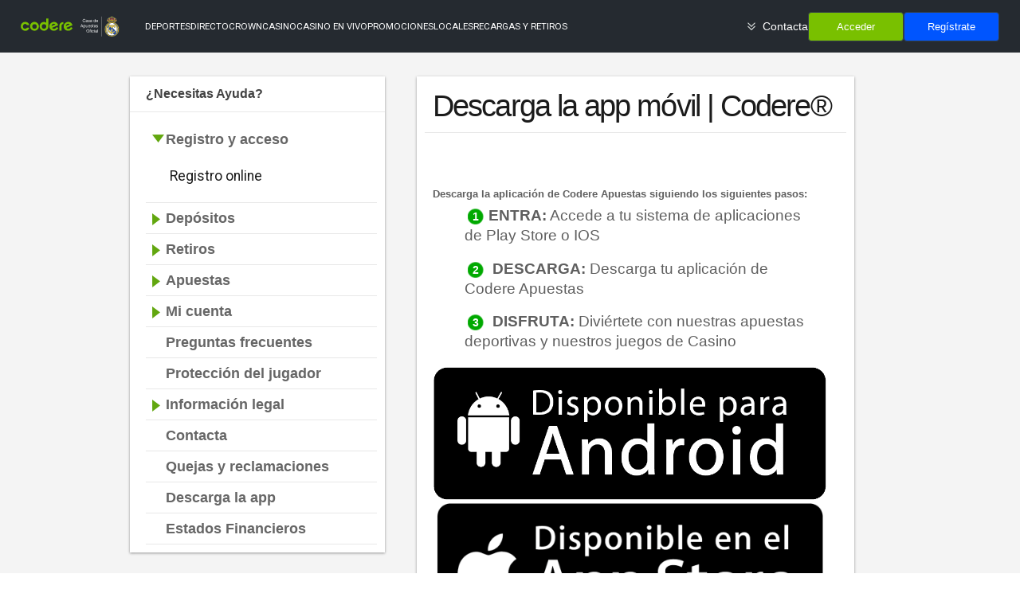

--- FILE ---
content_type: text/html; charset=utf-8
request_url: https://www.codere.com.co/ayuda/descarga-la-app
body_size: 16553
content:

<!DOCTYPE html>
<html lang="es-CO" dir="ltr">

	<head><meta http-equiv="X-UA-Compatible" content="IE=10" /><meta charset="utf-8" /><meta name="GENERATOR" content="Microsoft SharePoint" /><meta http-equiv="Content-type" content="text/html; charset=utf-8" /><meta name="viewport" content="width=device-width, initial-scale=1, minimum-scale=1, maximum-scale=1" /><meta http-equiv="Expires" content="0" /><link rel="icon" sizes="16x16" type="image/png" href="https://www.codere.com.co/assets/icons/nuevos/deportes/deportes-fav-16x16.png" /><link rel="icon" sizes="32x32" type="image/png" href="https://www.codere.com.co/assets/icons/nuevos/deportes/deportes-fav-32x32.png" /><link rel="icon" sizes="48x48" type="image/png" href="https://www.codere.com.co/assets/icons/nuevos/deportes/deportes-fav-48x48.png" /><link rel="icon" sizes="96x96" type="image/png" href="https://www.codere.com.co/assets/icons/nuevos/deportes/deportes-fav-96x96.png" /><link rel="icon" sizes="128x128" type="image/png" href="https://www.codere.com.co/assets/icons/nuevos/deportes/deportes-fav-128x128.png" /><link rel="apple-touch-icon" sizes="180x180" href="https://www.codere.com.co/assets/icons/nuevos/deportes/deportes-fav-180x180.png" /><link rel="icon" sizes="192x192" type="image/png" href="https://www.codere.com.co/assets/icons/nuevos/deportes/deportes-fav-192x192.png" /><link rel="icon" sizes="512x512" type="image/png" href="https://www.codere.com.co/assets/icons/nuevos/deportes/deportes-fav-512x512.png" /><link rel="icon" type="image/x-icon" href="https://www.codere.com.co/assets/icons/nuevos/deportes/deportes-fav.ico" /><link href="https://fonts.googleapis.com/css?family=Roboto|Roboto+Condensed" rel="stylesheet" />
		<script type="text/javascript" src="https://ecdn.speedsize.com/a8158cbe-3d61-41ee-bbfa-6e8051dcc86d/https://code.jquery.com/jquery-3.4.1.min.js"></script>

		<!-- ===== CODERE: Robots  ======================================================================================================= -->
		

		<!-- ===== CODERE: Favicon / Windows Tile ======================================================================================== -->
		<!--<link rel="shortcut icon" href="/_catalogs/masterpage/codere/img/favicon.ico" type="image/vnd.microsoft.icon" id="favicon" />-->
		<meta name="msapplication-TileImage" content="/_catalogs/masterpage/codere/img/metrotile.png" /><meta name="msapplication-TileColor" content="#0072C6" />
		<script type="text/javascript" src="https://ecdn.speedsize.com/a8158cbe-3d61-41ee-bbfa-6e8051dcc86d/https://maps.googleapis.com/maps/api/js?v=3.exp&amp;sensor=false&amp;libraries=geometry,places&region=ES"></script>
		<!-- ===== CODERE: Page Title loaded from page or page layout ==================================================================== -->

		<!--<title>
	
								Descarga la app móvil | Codere®
								| Codere®
							
</title>-->


		<!-- ===== CODERE: SP Scripts and CSS  =========================================================================================== -->
		<link rel="stylesheet" type="text/css" href="/_layouts/15/3082/styles/Themable/corev15.css?rev=MvZzo%2FUmuvh7wDZy8d1www%3D%3DTAG0"/>
<link rel="stylesheet" type="text/css" href="/Style%20Library/es-ES/Themable/Core%20Styles/pagelayouts15.css"/>
<link id="CssRegistration1" rel="stylesheet" type="text/css" href="/_catalogs/masterpage/codere/css/codere.css"/>
<link id="CssRegistration2" rel="stylesheet" type="text/css" href="/_catalogs/masterpage/codere/css/style2.css"/>
<link id="CssRegistration3" rel="stylesheet" type="text/css" href="/_catalogs/masterpage/codere/css/normalize.css"/>
<link id="CssRegistration4" rel="stylesheet" type="text/css" href="/_catalogs/masterpage/codere/css/main2.css"/>
<link id="CssRegistration5" rel="stylesheet" type="text/css" href="/_catalogs/masterpage/codere/css/ayuda2.css"/>
<link id="CssRegistration6" rel="stylesheet" type="text/css" href="/_catalogs/masterpage/codere/css/media-queries.css"/>
<link id="CssRegistration7" rel="stylesheet" type="text/css" href="/_catalogs/masterpage/codere/css/menus2.css"/>
<link id="CssRegistration8" rel="stylesheet" type="text/css" href="/_catalogs/masterpage/codere/css/movil2.css"/>
<link id="CssRegistration9" rel="stylesheet" type="text/css" href="/_catalogs/masterpage/codere/css/flexslider2.css"/>
<link id="CssRegistration10" rel="stylesheet" type="text/css" href="/_catalogs/masterpage/codere/css/mapa2.css"/>
<link id="CSSRegistration11" rel="stylesheet" type="text/css" href="/_catalogs/masterpage/codere/css/apuestamovil2.css"/>
<script type="text/javascript" src="/_layouts/15/3082/initstrings.js?rev=VH27cqV0GG4Tm%2FLXObNlKQ%3D%3DTAG0"></script>
<script type="text/javascript" src="/_layouts/15/init.js?rev=RHfoRxFuwXZ%2BOo2JABCoHA%3D%3DTAG0"></script>
<script type="text/javascript" src="/siteassets/customactionsweb/jquery.min.js"></script>
<script type="text/javascript" src="/siteassets/customactionsweb/customactionsweb.js"></script>
<script type="text/javascript" src="/ScriptResource.axd?d=I1JwB6yFxheK4riWYMDcSun87KA7ivPKH96tPR7o2zF-o-1jU8KONXEryDg17kn700MjacMXmXcRHPStBF0ExWTzzQVHNUGqRtH9svWS2f9OaEz-pdZLwuJGenOQEsS5GhWnAHXmZIIgY73hRNGxBVBltW7aRPpPbygaoy-L_s08ExC0KogJWp0PNn8QECxS0&amp;t=32e5dfca"></script>
<script type="text/javascript" src="/_layouts/15/blank.js?rev=nBzPIm07cpYroIjvUHh4jw%3D%3DTAG0"></script>
<script type="text/javascript" src="/ScriptResource.axd?d=TAEuy0WFGyYWMH-sRsnXBCOqhV_lK72GrlrR-ICGfelCZhlSCxgp-Iju-nAU5qS0dRBVUpn_PdaSWzV64nsqUt3Yp0I3wbzBEUwF759S5OlBIV6FNbhJ_yraGAgUI7qwELy8yu0jAUIH_GuyoEQrVMvZQ5G9LYL2U9e0f8i-hGn0pULbqt5L3k2H39nMnZOG0&amp;t=32e5dfca"></script>
<script type="text/javascript">RegisterSod("require.js", "\u002f_layouts\u002f15\u002frequire.js?rev=4UhLIF\u00252FezOvmGnh\u00252Fs0LLpA\u00253D\u00253DTAG0");</script>
<script type="text/javascript">RegisterSod("strings.js", "\u002f_layouts\u002f15\u002f3082\u002fstrings.js?rev=L3YO7EIa1vDmCtORuAnTsQ\u00253D\u00253DTAG0");</script>
<script type="text/javascript">RegisterSod("mQuery.js", "\u002f_layouts\u002f15\u002fmquery.js?rev=G0XIYJI9ofOrcdJaLkhB7Q\u00253D\u00253DTAG0");</script>
<script type="text/javascript">RegisterSod("sp.res.resx", "\u002f_layouts\u002f15\u002f3082\u002fsp.res.js?rev=J\u00252BxNHd1ikIXlPBl\u00252FKw\u00252FybQ\u00253D\u00253DTAG0");</script>
<script type="text/javascript">RegisterSod("sp.runtime.js", "\u002f_layouts\u002f15\u002fsp.runtime.js?rev=QZuY9EfO812\u00252FHP6vKipQPQ\u00253D\u00253DTAG0");RegisterSodDep("sp.runtime.js", "sp.res.resx");</script>
<script type="text/javascript">RegisterSod("sp.js", "\u002f_layouts\u002f15\u002fsp.js?rev=IOhwsS2jiKK0lsxWx1LfFA\u00253D\u00253DTAG0");RegisterSodDep("sp.js", "sp.runtime.js");RegisterSodDep("sp.js", "sp.ui.dialog.js");RegisterSodDep("sp.js", "sp.res.resx");</script>
<script type="text/javascript">RegisterSod("sp.init.js", "\u002f_layouts\u002f15\u002fsp.init.js?rev=v7C9ZcXmEYuhjJNLnCo66A\u00253D\u00253DTAG0");</script>
<script type="text/javascript">RegisterSod("sp.ui.dialog.js", "\u002f_layouts\u002f15\u002fsp.ui.dialog.js?rev=QfcC7vHW7hXFYDxqmPkuwQ\u00253D\u00253DTAG0");RegisterSodDep("sp.ui.dialog.js", "sp.init.js");RegisterSodDep("sp.ui.dialog.js", "sp.res.resx");</script>
<script type="text/javascript">RegisterSod("core.js", "\u002f_layouts\u002f15\u002fcore.js?rev=9kCBQNkpbQYAoiVcZpdkJA\u00253D\u00253DTAG0");RegisterSodDep("core.js", "strings.js");</script>
<script type="text/javascript">RegisterSod("callout.js", "\u002f_layouts\u002f15\u002fcallout.js?rev=abeY2vrdWuf5SFGyZz0ZIA\u00253D\u00253DTAG0");RegisterSodDep("callout.js", "strings.js");RegisterSodDep("callout.js", "mQuery.js");RegisterSodDep("callout.js", "core.js");</script>
<script type="text/javascript">RegisterSod("sp.core.js", "\u002f_layouts\u002f15\u002fsp.core.js?rev=bOK\u00252Bug\u00252FpfAotn0K8lTrAmw\u00253D\u00253DTAG0");RegisterSodDep("sp.core.js", "strings.js");RegisterSodDep("sp.core.js", "sp.init.js");RegisterSodDep("sp.core.js", "core.js");</script>
<script type="text/javascript">RegisterSod("clienttemplates.js", "\u002f_layouts\u002f15\u002fclienttemplates.js?rev=oCuPrViEzAn0pDKB8CF8Zg\u00253D\u00253DTAG0");</script>
<script type="text/javascript">RegisterSod("sharing.js", "\u002f_layouts\u002f15\u002fsharing.js?rev=i\u00252BpkUadbMp0SRKzd7VVHng\u00253D\u00253DTAG0");RegisterSodDep("sharing.js", "strings.js");RegisterSodDep("sharing.js", "mQuery.js");RegisterSodDep("sharing.js", "clienttemplates.js");RegisterSodDep("sharing.js", "core.js");</script>
<script type="text/javascript">RegisterSod("suitelinks.js", "\u002f_layouts\u002f15\u002fsuitelinks.js?rev=xrG\u00252BRjaI5OPo7vtJxP\u00252B73A\u00253D\u00253DTAG0");RegisterSodDep("suitelinks.js", "strings.js");RegisterSodDep("suitelinks.js", "core.js");</script>
<script type="text/javascript">RegisterSod("browserScript", "\u002f_layouts\u002f15\u002fie55up.js?rev=FDfIxU6g4wVWGihfBF8EMQ\u00253D\u00253DTAG0");RegisterSodDep("browserScript", "strings.js");</script>
<script type="text/javascript">RegisterSod("inplview", "\u002f_layouts\u002f15\u002finplview.js?rev=DyKtSizIeG1Okf5xG3fnOw\u00253D\u00253DTAG0");RegisterSodDep("inplview", "strings.js");RegisterSodDep("inplview", "core.js");RegisterSodDep("inplview", "clienttemplates.js");RegisterSodDep("inplview", "sp.js");</script>
<script type="text/javascript">RegisterSod("dragdrop.js", "\u002f_layouts\u002f15\u002fdragdrop.js?rev=iKK3y\u00252F3yftbtJqmfxUSI9Q\u00253D\u00253DTAG0");RegisterSodDep("dragdrop.js", "strings.js");</script>
<script type="text/javascript">RegisterSod("quicklaunch.js", "\u002f_layouts\u002f15\u002fquicklaunch.js?rev=FUyguhA6g7\u00252FMa6Kgt5DplA\u00253D\u00253DTAG0");RegisterSodDep("quicklaunch.js", "strings.js");RegisterSodDep("quicklaunch.js", "dragdrop.js");</script>
<link type="text/xml" rel="alternate" href="/_vti_bin/spsdisco.aspx" />

		<!-- ===== CODERE: Core SharePoint CSS =========================================================================================== -->
		

		<!-- ===== CODERE: Custom CSS  =================================================================================================== -->
		<link href="https://cdn.jsdelivr.net/npm/bootstrap@5.0.2/dist/css/bootstrap.min.css" rel="stylesheet" integrity="sha384-EVSTQN3/azprG1Anm3QDgpJLIm9Nao0Yz1ztcQTwFspd3yD65VohhpuuCOmLASjC" crossorigin="anonymous" />

		<script type="text/javascript" src="/_catalogs/masterpage/codere/js/menu.js" language="javascript" charset="utf-8"></script>
		<script type="text/javascript" src="/_catalogs/masterpage/codere/js/resizeMenu.js"></script>
		<script type="text/javascript" src="/_catalogs/masterpage/codere/js/vallenato.js"></script>
		<script type="text/javascript" src="/_catalogs/masterpage/codere/js/jquery.flexslider.js"></script>

		<script type="text/javascript" src="/_catalogs/masterpage/codere/js/vendor/jquery.form.js"></script>
		<script type="text/javascript" src="/_catalogs/masterpage/codere/js/vendor/jquery.validate.js"></script>
		<script type="text/javascript" src="/_catalogs/masterpage/codere/js/vendor/modernizr-2.6.2.min.js"></script>
		<script type="text/javascript" src="/_catalogs/masterpage/codere/js/vendor/jquery-ui-1.9.2.custom.min.js"></script>
		<script type="text/javascript" src="/_catalogs/masterpage/codere/js/plugins.js"></script>
		<script type="text/javascript" src="/_catalogs/masterpage/codere/js/main.js"></script>

		<!-- ===== CODERE: Additional header placeholder - overridden by asp:content on pages or page layouts  =========================== -->
		
								<title>Descarga la app móvil | Codere®</title>
								<meta name="description"
									content="Descarga la app oficial de Codere Colombia, disponible en App Store y Play Store para dispositivos IOS y Android." />
									<meta name=”robots” content=”noindex,nofollow”>

								
								
								
							
		<!--        <link rel="canonical" href="https://www.codere.com.co:443/ayuda/descarga-la-app" />-->
		<script type="text/javascript">
			var linkCanonical = document.createElement("link");
			var x = ['.co/casino', '.co/casino/ruleta', '.co/casino/blackjack', '.co/casino/slots', '.co/casino/jackpots', '/registro-y-acceso/registro-en-local-codere-apuestas', '/ayuda/registro-en-local-codere-apuestas', '/apuesta-en-local', '.co/apueste-en-su-celular','.co/Paginas/Autoexclusión.aspx', '.co/ayuda/autoexclusion', '.co/Paginas/Depositar apuesta ganadora.aspx', '.co/ayuda/depositar-apuesta-ganadora', '.co/ayuda/limites-de-deposito', '.co/Paginas/Límites-de-deposito.aspx', '/registro-telefonico', '/tienes-ticket-premiado', '.co/Paginas/inicio2.aspx', '/ayuda/cancelacionn-de-la-cuenta', '/ayuda/cancelacion-de-la-cuenta']
			let counter = 0;

			for (let i = 0; i < x.length; i++) {
				if(window.location.href.includes(x[i])){
					counter++;
					break;
				}
			}
			if(counter==0){

				linkCanonical.rel = "canonical";
				linkCanonical.href = window.location.href;
				document.head.prepend(linkCanonical);
				}

		</script>
		<!-- Codere UserControls -->
		
		<meta name="google-site-verification" content="V5U4jtndbr6FrFoTwrJ0Y9yTpg21ATY5OpiLXvjxBC8" />



		<!-- ===== CODERE: Custom JSS  =================================================================================================== -->
		<!--        <script type="text/javascript" src="/_catalogs/masterpage/codere/js/jquery-1.9.1.min.js"></script>-->
		<script type="text/javascript" src="/_catalogs/masterpage/codere/js/codere.js"></script>
		<script type="text/javascript" src="//wurfl.io/wurfl.js"></script>

		<span>
			<script src="//js.maxmind.com/js/apis/geoip2/v2.1/geoip2.js" type="text/javascript"></script>
			<script type="text/javascript" src="/_catalogs/masterpage/codere/js/redirec.js"></script>
		</span></head>

	<body>
		<!-- ===== CODERE: SP IDs / Prefetch SP images / SP Form  =========================================================================== -->
		
		<div id="imgPrefetch" style="display:none">
<img src="/_catalogs/masterpage/codere/img/favicon.ico?rev=40" />
</div>

		<form method="post" action="./descarga-la-app?TermStoreId=129a3ce4-f24a-401d-a1fb-c391de4269b9&amp;TermSetId=49943a3d-1db8-41fa-bd6c-a5bc5a9af7d9&amp;TermId=0a6802b2-a207-4a30-9b87-8131b5faef95" id="aspnetForm" onsubmit="if (typeof(_spFormOnSubmitWrapper) != &#39;undefined&#39;) {return _spFormOnSubmitWrapper();} else {return true;}">
<div class="aspNetHidden">
<input type="hidden" name="_wpcmWpid" id="_wpcmWpid" value="" />
<input type="hidden" name="wpcmVal" id="wpcmVal" value="" />
<input type="hidden" name="MSOWebPartPage_PostbackSource" id="MSOWebPartPage_PostbackSource" value="" />
<input type="hidden" name="MSOTlPn_SelectedWpId" id="MSOTlPn_SelectedWpId" value="" />
<input type="hidden" name="MSOTlPn_View" id="MSOTlPn_View" value="0" />
<input type="hidden" name="MSOTlPn_ShowSettings" id="MSOTlPn_ShowSettings" value="False" />
<input type="hidden" name="MSOGallery_SelectedLibrary" id="MSOGallery_SelectedLibrary" value="" />
<input type="hidden" name="MSOGallery_FilterString" id="MSOGallery_FilterString" value="" />
<input type="hidden" name="MSOTlPn_Button" id="MSOTlPn_Button" value="none" />
<input type="hidden" name="__EVENTTARGET" id="__EVENTTARGET" value="" />
<input type="hidden" name="__EVENTARGUMENT" id="__EVENTARGUMENT" value="" />
<input type="hidden" name="__REQUESTDIGEST" id="__REQUESTDIGEST" value="noDigest" />
<input type="hidden" name="MSOSPWebPartManager_DisplayModeName" id="MSOSPWebPartManager_DisplayModeName" value="Browse" />
<input type="hidden" name="MSOSPWebPartManager_ExitingDesignMode" id="MSOSPWebPartManager_ExitingDesignMode" value="false" />
<input type="hidden" name="MSOWebPartPage_Shared" id="MSOWebPartPage_Shared" value="" />
<input type="hidden" name="MSOLayout_LayoutChanges" id="MSOLayout_LayoutChanges" value="" />
<input type="hidden" name="MSOLayout_InDesignMode" id="MSOLayout_InDesignMode" value="" />
<input type="hidden" name="_wpSelected" id="_wpSelected" value="" />
<input type="hidden" name="_wzSelected" id="_wzSelected" value="" />
<input type="hidden" name="MSOSPWebPartManager_OldDisplayModeName" id="MSOSPWebPartManager_OldDisplayModeName" value="Browse" />
<input type="hidden" name="MSOSPWebPartManager_StartWebPartEditingName" id="MSOSPWebPartManager_StartWebPartEditingName" value="false" />
<input type="hidden" name="MSOSPWebPartManager_EndWebPartEditing" id="MSOSPWebPartManager_EndWebPartEditing" value="false" />
<input type="hidden" name="__VIEWSTATE" id="__VIEWSTATE" value="/[base64]" />
</div>

<script type="text/javascript">
//<![CDATA[
var theForm = document.forms['aspnetForm'];
if (!theForm) {
    theForm = document.aspnetForm;
}
function __doPostBack(eventTarget, eventArgument) {
    if (!theForm.onsubmit || (theForm.onsubmit() != false)) {
        theForm.__EVENTTARGET.value = eventTarget;
        theForm.__EVENTARGUMENT.value = eventArgument;
        theForm.submit();
    }
}
//]]>
</script>


<script src="/WebResource.axd?d=szM6ZLb5TEQ6f093j73RTmAp2ACIqMDTnbt-q1aGiaBRp9PR2T8-N8YhoIBs_s3u8w4tRF3PQljYCeaXTEgcNkhqsqGjKLKjnNrcpKLid0Y1&amp;t=638942282805310136" type="text/javascript"></script>


<script type="text/javascript">
//<![CDATA[
var MSOWebPartPageFormName = 'aspnetForm';
var g_presenceEnabled = true;
var g_wsaEnabled = false;

var g_correlationId = 'd405f0a1-9758-9024-7c76-fcc628ddd5d7';
var g_wsaQoSEnabled = false;
var g_wsaQoSDataPoints = [];
var g_wsaRUMEnabled = false;
var g_wsaLCID = 3082;
var g_wsaListTemplateId = 850;
var g_wsaSiteTemplateId = 'CMSPUBLISHING#0';
var _fV4UI=true;var _spPageContextInfo = {webServerRelativeUrl: "\u002f", webAbsoluteUrl: "https:\u002f\u002fwww.codere.com.co", siteAbsoluteUrl: "https:\u002f\u002fwww.codere.com.co", serverRequestPath: "\u002fPaginas\u002fdescarga-app.aspx", layoutsUrl: "_layouts\u002f15", webTitle: "Codere Web Corporativa", webTemplate: "39", tenantAppVersion: "0", isAppWeb: false, Has2019Era: true, webLogoUrl: "_layouts\u002f15\u002fimages\u002fsiteicon.png", webLanguage: 3082, currentLanguage: 3082, currentUICultureName: "es-ES", currentCultureName: "es-ES", clientServerTimeDelta: new Date("2026-01-24T04:08:29.8964068Z") - new Date(), updateFormDigestPageLoaded: new Date("2026-01-24T04:08:29.8964068Z"), siteClientTag: "5676$$16.0.5513.1001", crossDomainPhotosEnabled:false, webUIVersion:15, webPermMasks:{High:16,Low:196673},pageListId:"{a397ca71-9859-4a05-8f42-eefc3b62e6b9}",pageItemId:49, pagePersonalizationScope:1, alertsEnabled:true, customMarkupInCalculatedFieldDisabled: true, siteServerRelativeUrl: "\u002f", allowSilverlightPrompt:'True', isSiteAdmin: false};var L_Menu_BaseUrl="";
var L_Menu_LCID="3082";
var L_Menu_SiteTheme="null";
document.onreadystatechange=fnRemoveAllStatus; function fnRemoveAllStatus(){removeAllStatus(true)};Flighting.ExpFeatures = [480215056,1880287568,1561350208,302071836,3212816,69472768,4194310,-2113396707,268502022,-872284160,1049232,-2147421952,65536,65536,2097472,917504,-2147474174,1372324107,67108882,0,0,-2147483648,2097152,0,0,32768,0,0,0,0,0,0,0,0,0,0,0,0,0,0,0,0,0,0,0,0,0,0,0,0,0,0,0,0,0,0,0,0,0,0,0,0,0,0,0,0,0,0,0,0,0,0,0,0,0,0,0,0,0,0,0,0,0,0,32768];//]]>
</script>

<script src="/_layouts/15/blank.js?rev=nBzPIm07cpYroIjvUHh4jw%3D%3DTAG0" type="text/javascript"></script>
<script type="text/javascript">
//<![CDATA[
if (typeof(DeferWebFormInitCallback) == 'function') DeferWebFormInitCallback();//]]>
</script>

<div class="aspNetHidden">

	<input type="hidden" name="__VIEWSTATEGENERATOR" id="__VIEWSTATEGENERATOR" value="C8824A53" />
</div>

			<!-- ===== CODERE: SharePoint Reqs this for adding columns ===================================================== -->
			<script type="text/javascript">
				var submitHook = function() {
					return false;
				};
				theForm._spOldSubmit = theForm.submit;
				theForm.submit = function() {
					if (!submitHook()) {
						this._spOldSubmit();
					}
				};

			</script>

			<!-- ===== CODERE: Web Part Manager  ============================================================================================= -->
			

			<!-- ===== CODERE: ScriptManager ===================================================== -->
			<script type="text/javascript">
//<![CDATA[
Sys.WebForms.PageRequestManager._initialize('ctl00$ScriptManager', 'aspnetForm', [], [], [], 90, 'ctl00');
//]]>
</script>


			
			
			<!-- ===== CODERE: Main Scrolling Body Starts Here =============================================================================== -->
			<div id="s4-workspace">
				<div id="s4-bodyContainer">
					<div>
						<!-- ===== CODERE: Header Home =============================================================================== -->
						<div>
							<!-- ===== CODERE: Header Páginas =============================================================================== -->
							<div id="header">
								<div id="headerHome">
									<div id="menuToggle" class="showMobile">
										<input id="menuCheckbox" type="checkbox"> <span></span> <span></span> <span></span>
										<div id="menu">
											<ul id="menuWrapper">
												<li onclick="link('acceder')">Acceder<div class="hamburgerArrow"><img src="https://ecdn.speedsize.com/a8158cbe-3d61-41ee-bbfa-6e8051dcc86d/https://www.codere.com.co/assets/icons/hamburgerArrow.webp"></div>
												</li>
												<li onclick="link('deportes')">Deportes<div class="hamburgerArrow"><img src="https://ecdn.speedsize.com/a8158cbe-3d61-41ee-bbfa-6e8051dcc86d/https://www.codere.com.co/assets/icons/hamburgerArrow.webp"></div>
												</li>
												<li onclick="link('directo')">Directo<div class="hamburgerArrow"><img src="https://ecdn.speedsize.com/a8158cbe-3d61-41ee-bbfa-6e8051dcc86d/https://www.codere.com.co/assets/icons/hamburgerArrow.webp"></div>
												</li>
												<li onclick="link('crown')">Crown<div class="hamburgerArrow"><img src="https://ecdn.speedsize.com/a8158cbe-3d61-41ee-bbfa-6e8051dcc86d/https://www.codere.com.co/assets/icons/hamburgerArrow.webp"></div>
												</li>
												<li onclick="link('casino')">Casino<div class="hamburgerArrow"><img src="https://ecdn.speedsize.com/a8158cbe-3d61-41ee-bbfa-6e8051dcc86d/https://www.codere.com.co/assets/icons/hamburgerArrow.webp"></div>
												</li>
												<li onclick="link('casino-en-vivo')">Casino En-Vivo<div class="hamburgerArrow"><img src="https://ecdn.speedsize.com/a8158cbe-3d61-41ee-bbfa-6e8051dcc86d/https://www.codere.com.co/assets/icons/hamburgerArrow.webp"></div>
												</li>
												<!--
                                                <li onclick="link('slots')">Slots<div class="hamburgerArrow"><img src="https://ecdn.speedsize.com/a8158cbe-3d61-41ee-bbfa-6e8051dcc86d/https://www.codere.com.co/assets/icons/hamburgerArrow.webp"></div>
                                                </li>
-->
												<li onclick="link('promotions')">Promociones<div class="hamburgerArrow"><img src="https://ecdn.speedsize.com/a8158cbe-3d61-41ee-bbfa-6e8051dcc86d/https://www.codere.com.co/assets/icons/hamburgerArrow.webp"></div>
												</li>
												<li onclick="link('locales')">Locales<div class="hamburgerArrow"><img src="https://ecdn.speedsize.com/a8158cbe-3d61-41ee-bbfa-6e8051dcc86d/https://www.codere.com.co/assets/icons/hamburgerArrow.webp"></div>
												</li>
												<li onclick="link('recargarRetiros')">Recargas Y Retiros<div class="hamburgerArrow"><img src="https://ecdn.speedsize.com/a8158cbe-3d61-41ee-bbfa-6e8051dcc86d/https://www.codere.com.co/assets/icons/hamburgerArrow.webp"></div>
												</li>
												<li onclick="openSEOAnchors()">¿Cómo jugar?<div class="hamburgerArrow"><img src="https://ecdn.speedsize.com/a8158cbe-3d61-41ee-bbfa-6e8051dcc86d/https://www.codere.com.co/assets/icons/hamburgerArrow.webp"></div>
												</li>
												<ul id="hamburgerSeoAnchors" style="display: none;">
													<li><a href="/casino/jackpots">Jackpots</a></li>
													<li><a href="/casino/slots">Slots</a></li>
													<li><a href="/casino/ruleta">Ruleta</a></li>
													<li><a href="/casino">Casino</a></li>
													<li><a href="/casino/casino-en-vivo">Casino en vivo</a></li>
													<li><a href="/casino/blackjack">Blackjack</a></li>
													<li><a href="/eventos-deportivos">Eventos deportivos</a></li>
												</ul>
											</ul>
											<div id="menuRightSide"></div>
										</div>
									</div>
									<div class="clear"></div>
									<!-- ===== CODERE: Global logo ================================================================================= -->

									<div id="mainMenuHome">
										<div id="logoHome" onclick="link('logo')">
											<a href="https://m.codere.com.co/deportesCol/#/HomePage">
												<img id="ctl00_PlaceHolderMain_logoHome" class="" src="https://www.codere.com.co/assets/icons/logo-deportes.svg" alt="Codere Apuestas logo">
											</a>
										</div>
										<div class="gridContainerHeader showDesktop">
											<div class="codereNav">
												<ul class="headermenu2_0">
													<li onclick="link('deportes')" class="cursorpoint">DEPORTES</li>
													<li onclick="link('directo')" class="cursorpoint">DIRECTO</li>
													<li onclick="link('crown')" class="cursorpoint">CROWN</li>
													<li onclick="link('casino')" class="cursorpoint">CASINO</li>
													<li onclick="link('casino-en-vivo')" class="cursorpoint">CASINO EN VIVO</li>
													<!--<li onclick="link('slots')" class="cursorpoint">SLOTS</li>-->
													<!--<li onclick="link('bingo')" class="cursorpoint">VIDEO BINGO</li>-->
													<li onclick="link('promotions')" class="cursorpoint">PROMOCIONES</li>
													<li onclick="link('locales')" class="cursorpoint">LOCALES</li>
													<li onclick="link('recargarRetiros')" class="cursorpoint">RECARGAS Y RETIROS</li>
												</ul>
											</div>
											<div class="codereActions right">
												<ul class="headeraccede">
													<li class="SEOPagesWrapper"> <button onclick="showSEOPagesMenuMainHeader();" class="showSEOPagesButtonMainHeader"> <img src="https://ecdn.speedsize.com/c83fc0ce-81b1-4d12-b3e8-97f497d3c0ef/https://www.codere.com.co/_catalogs/masterpage/codere/images/arrow.png"> </button>
														<div id="SEOPagesDropDownMainHeader" class="">
															<a href="/casino/jackpots">
																JACKPOTS</a>
															<a href="/casino/slots">
																SLOTS</a>
															<a href="/casino/ruleta">
																RULETA</a>
															<a href="/casino">
																CASINO</a>
                                                            <a href="/casino/casino-en-vivo">
                                                                CASINO EN VIVO</a>
															<a href="/casino/blackjack">
																BLACKJACK</a>
															<a href="/eventos-deportivos">
																EVENTOS DEPORTIVOS</a>
														</div>
													</li>
													<li class="cursorpoint acced"><a href="https://m.codere.com.co/deportesCol/#/mso/ContactPage">Contacta</a></li>
													<li><span class="btAccess cursorpoint" onclick="link('acceder')">

															<span>Acceder</span>
														</span>
													</li>
													<li>
														<span class="botonRegister cursorpoint" onclick="link('registro')">Regístrate</span>
													</li>
													<script>
														//dominio = 'http://q.mx.bet.cdrsbg.com/csbgonline/';
														//dominio = 'https://m.codere.mx/csbgonline/';
														//dominio = 'http://q.mx.bet.cdrsbg.com/csbgonlineco/'
														dominio = 'https://m.codere.com.co/csbgonline';

														function openSEOAnchors() {
															var x = document.getElementById("hamburgerSeoAnchors");
															if (x.style.display === "none") {
																x.style.display = "block";
															} else {
																x.style.display = "none";
															}
														}

														function showPopup(url) {
															var isEdge = !document.documentMode && !!window.StyleMedia;
															var height = 220;
															if (isEdge) {
																height = 220;
															}
															var left = (screen.width - 400) / 2;
															window.open(dominio + url, null, 'width=400,height=' + height + ',directories=no,menubar=no,titlebar=no,toolbar=no,scrollbars=1,top=220,left=150px');
														}

														function showPages(url) {
															var isEdge = !document.documentMode && !!window.StyleMedia;
															var height = 780;
															if (isEdge) {
																height = 780;
															}
															var left = (screen.width - 1204) / 2;
															window.open(url, null, 'width=1204,height=' + height + ',directories=no,menubar=no,titlebar=no,toolbar=no,scrollbars=1,top=150,left=400');
														}
														//url="http://65.52.154.242/WebAppv2/";
														url = dominio;

														function link(page) {
															switch (page) {
																case 'deportes':
																	window.location.href = 'https://m.codere.com.co/deportesCol/#/HomePage'; //'desktop/#/HomePage';
																	break;
																case 'directo':
																	window.location.href = 'https://m.codere.com.co/deportesCol/#/DirectosPage'; //'desktop/#/DirectosPage';
																	break;
																case 'slots':
																	window.location.href = url + 'home/link?gotoslots'; //'desktop/#/SlotsPage';
																	break;
																case 'bingo':
																	window.location.href = url + 'home/link?gotobingo'; //'desktop/#/SlotsPage';
																	break;
																case 'crown':
																	window.location.href = 'https://m.codere.com.co/deportesCol/#/casino/SlotsPage?lobby=Colombia'; //'desktop/#/CasinoPage';
																	break;
																case 'casino':
																	window.location.href = 'https://m.codere.com.co/deportesCol/#/casino/CasinoPage?lobby=PlaytechCO'; //'desktop/#/CasinoPage';
																	break;
																case 'casino-en-vivo':
																	window.location.href = 'https://m.codere.com.co/deportesCol/#/casino/CasinoEnVivoPage?lobby=EnVivoCO'; //'desktop/#/CasinoPage';
																	break;
																case 'locales':
																	window.location.href = 'https://m.codere.com.co/deportesCol/#/mso/NearestLocalPage'; //'desktop/#/NearestLocalPage';
																	break;
																case 'recargarRetiros':
																	window.location.href = '/paginas/DepósitosEnEfectivo.aspx'; //'desktop/#/comoRecargar';
																	break;
																case 'registro':
																	//	if (window.innerWidth < 769) {
																	//	if (document.getElementsByTagName("body")[0].id === "dyTestForRegistration") {
																			window.location.href = "https://m.codere.com.co/deportesCol/#/mso/RegistroCONewPage";
																	//	} else {
																	//		window.location.href = "https://m.codere.com.co/deportescolombia/#/RegistroCOPage";
																	//	}
																	//	} else {
																	//		if (document.getElementsByTagName("body")[0].id === "dyTestForRegistration") {
																	//			window.location.href = "https://m.codere.com.co/deportesCol/#/mso/RegistroCONewPage";
																	//		} else {
																		//		window.location.href = "https://m.codere.com.co/deportescolombia/#/RegistroCOPage";
																		//	}
																	//		} //'desktop/#/RegistroPage';
																	break;
																case 'acceder':
																	window.location.href = 'https://m.codere.com.co/deportesCol/#/HomePage?openlogin=true';
																	break;
																case 'contacta':
																	window.location.href = 'https://m.codere.com.co/deportesCol/#/mso/ContactPage'; //'desktop/#/ContactPage';
																	break;
																case 'rmadrid':
																	window.location.href = 'https://m.codere.com.co/deportescolombia/#/RealMadridPage'; //'desktop/#/ContactPage';
																	break;
																case 'lAguila':
																	window.location.href = 'https://m.codere.com.co/deportescolombia/#/EventoPage?Name=Liga Águila&NodeId=115163653&SportHandle=soccer';
																	break;
																case 'laligaEs':
																	window.location.href = 'https://m.codere.com.co/deportescolombia/#/EventoPage?Name=F%C3%BAtbol%20-%20La%20Liga&NodeId=103852954&SportHandle=soccer';
																	break;
																case 'premierEn':
																	window.location.href = 'https://m.codere.com.co/deportescolombia/#/EventoPage?Name=F%C3%BAtbol%20-%20Premier%20League&NodeId=103846129&SportHandle=soccer';
																	break;
																case 'mlb':
																	window.location.href = 'https://m.codere.com.co/deportes#/EventoPage?NodeId=978215262&Name=MLB&SportName=Beisbol';
																	break;
																case 'ligaAguila':
																	window.location.href = 'https://m.codere.com.co/deportes#/EventoPage?NodeId=115163653&Name=Liga Agila&SportName=Futbol';
																	break;
																case 'serieAIt':
																	window.location.href = 'https://m.codere.com.co/deportescolombia/#/EventoPage?Name=F%C3%BAtbol%20-%20Serie%20A&NodeId=103856868&SportHandle=soccer';
																	break;
																case 'ligue1Fr':
																	window.location.href = 'https://m.codere.com.co/deportescolombia/#/EventoPage?Name=F%C3%BAtbol%20-%20Ligue%201&NodeId=103879105&SportHandle=soccer';
																	break;
																case 'promotions':
																	window.location.href = 'https://m.codere.com.co/deportesCol/#/mso/PromotionsPage';
																	break;

																default:
																	window.location.href = 'https://m.codere.com.co/deportesCol/#/HomePage'; //'desktop/#/HomePage';

															}
														}

														function showSEOPagesMenuMainHeader() {
															document.getElementById("SEOPagesDropDownMainHeader").classList.toggle("showSEOPagesDropDownMainHeader");
															event.preventDefault()
														}
														window.onclick = function(event) {
															if (!event.target.matches('.showSEOPagesButtonMainHeader')) {
																var dropdowns = document.getElementsByClassName("SEOPagesDropDownMainHeader");
																var i;
																for (i = 0; i < dropdowns.length; i++) {
																	var openDropdown = dropdowns[i];
																	if (openDropdown.classList.contains('SEOPagesDropDownMainHeader')) {
																		openDropdown.classList.remove('SEOPagesDropDownMainHeader');
																	}
																}
															}
														}
														$('body').ready(function() {
															var specifiedElement = document.getElementById('menuRightSide');
															//                                                            console.log(specifiedElement);
															//console.log(specifiedElement);
															//I'm using "click" but it works with any event
															document.getElementById("menuCheckbox").addEventListener('change', function() {
																//                                                                console.log('click on hambrger');
																//    console.log(specifiedElement);
																document.addEventListener('click', function(event) {
																	//        console.log(specifiedElement);
																	var isClickInside = specifiedElement.contains(event.target);
																	//        console.log(isClickInside);
																	if (isClickInside) {
																		//            console.log(isClickInside);
																		$("#menu").hide();
																		document.getElementById("menuCheckbox").checked = false;
																	} else {
																		//            console.log(isClickInside);
																		$("#menu").show();
																	}
																});
															});


															if (window.self !== window.top) {
																$('.mobileLinksWrapper').hide();
															}


														});

													</script>
												</ul>
											</div>
										</div>
										<div class="mob-buttons-container">
										<div onclick="link('acceder')" class="mobileRegisterButton showMobile">
											Acceder
										</div>
										<div id="registerButtonMobile" onclick="link('registro')" class="showMobile"> Regístrate</div>
									</div>
									</div>
								</div>
							</div>

							<!-- ===== CODERE: This decides where the web part menu lives ===================================================== -->
							<div id="ctl00_DeltaPlaceHolderMain">

								<!-- ===== CODERE: style.css adds width and margin =========================================================================================== -->
								<div>
									<!-- ===== CODERE: Body Area (includes left nav and body) ==================================================================== -->

									<!-- ===== CODERE: Main Content ========================================================================================== -->
									<div>

										<!-- ===== CODERE: Main Placeholder gets replaced with content of the page ======================================= -->
										
							<script>		
								 let observer;
								window.addEventListener("message", (event) => {
								  if (event.data.action === "disabledScroll") {
									const ids = ["#s4-bodyContainer", "#s4-workspace", "body"];
									ids.forEach((id, index) => {
									  const element = document.querySelector(id);
									  if(element && !observer && index === 0) {
										observer = new ResizeObserver(sendHeightToParent);
										observer.observe(element);
									  }
									  if (element) {
										element.classList.add("disabledScroll");
									  }
									});
								  }
								});
								function sendHeightToParent() {
								  const height = document.querySelector("#s4-bodyContainer").scrollHeight;
								  window.parent.postMessage({ iframeHeight: height }, "*");
								}

								window.addEventListener("load", sendHeightToParent);
						</script>
							  
							  <style>
							.disabledScroll {
								overflow: hidden !important;
							}
							</style>
								<div class="ayuda">
									<div class="gridContainerhelp clearfix">
										<div id="pagewrap">
											<div class="widget" id="menuhelp">
												<ul id="menumovil1">
													<li>
														<span class="menu-item-text" style="cursor: pointer">
															<span class="widgettitle">
																<img
																	src="/_layouts/15/images/codere.publicsite/responsive-menu-button.png"></img>&nbsp;¿Necesitas
																Ayuda?
															</span>
														</span>
													</li>
												</ul>
												<span id="menumovil2" class="widgettitle">¿Necesitas
													Ayuda?</span>
												<nav id="nav-wrap" class="nav-collapse">
													<div id="nav2">
														<div id="coderenav">
															<div id="ctl00_PlaceHolderMain_QuickLaunchNavigationManager">
	
																
																<div id="zz1_V4QuickLaunchMenu" class=" noindex ms-core-listMenu-verticalBox">
		<ul id="zz2_RootAspMenu" class="root ms-core-listMenu-root static">
			<li class="static"><span class="static menu-item ms-core-listMenu-item ms-displayInline ms-navedit-linkNode"><span class="additional-background ms-navedit-flyoutArrow"><span class="menu-item-text">Registro y acceso</span></span></span><ul class="static">
				<li class="static"><a class="static menu-item ms-core-listMenu-item ms-displayInline ms-navedit-linkNode" href="/registro-y-acceso/registro-online"><span class="additional-background ms-navedit-flyoutArrow"><span class="menu-item-text">Registro online</span></span></a></li>
			</ul></li><li class="static"><span class="static menu-item ms-core-listMenu-item ms-displayInline ms-navedit-linkNode"><span class="additional-background ms-navedit-flyoutArrow"><span class="menu-item-text">Depósitos</span></span></span><ul class="static">
				<li class="static"><a class="static menu-item ms-core-listMenu-item ms-displayInline ms-navedit-linkNode" href="/depósitos/depósito-online"><span class="additional-background ms-navedit-flyoutArrow"><span class="menu-item-text">Depósito online</span></span></a></li><li class="static"><a class="static menu-item ms-core-listMenu-item ms-displayInline ms-navedit-linkNode" href="/depósitos/depósito-en-local-codere"><span class="additional-background ms-navedit-flyoutArrow"><span class="menu-item-text">Depósito en local Codere</span></span></a></li><li class="static"><a class="static menu-item ms-core-listMenu-item ms-displayInline ms-navedit-linkNode" href="/paginas/DepósitosEnEfectivo.aspx"><span class="additional-background ms-navedit-flyoutArrow"><span class="menu-item-text">Depósitos en Efectivo</span></span></a></li>
			</ul></li><li class="static"><span class="static menu-item ms-core-listMenu-item ms-displayInline ms-navedit-linkNode"><span class="additional-background ms-navedit-flyoutArrow"><span class="menu-item-text">Retiros</span></span></span><ul class="static">
				<li class="static"><a class="static menu-item ms-core-listMenu-item ms-displayInline ms-navedit-linkNode" href="/retiros/retiro-online"><span class="additional-background ms-navedit-flyoutArrow"><span class="menu-item-text">Retiro online</span></span></a></li><li class="static"><a class="static menu-item ms-core-listMenu-item ms-displayInline ms-navedit-linkNode" href="/retiros/retiro-presencial"><span class="additional-background ms-navedit-flyoutArrow"><span class="menu-item-text">Retiro presencial</span></span></a></li>
			</ul></li><li class="static"><span class="static menu-item ms-core-listMenu-item ms-displayInline ms-navedit-linkNode"><span class="additional-background ms-navedit-flyoutArrow"><span class="menu-item-text">Apuestas</span></span></span><ul class="static">
				<li class="static"><a class="static menu-item ms-core-listMenu-item ms-displayInline ms-navedit-linkNode" href="/apuestas/cómo-y-dónde-apostar"><span class="additional-background ms-navedit-flyoutArrow"><span class="menu-item-text">Cómo y dónde Apostar | Codere®</span></span></a></li><li class="static"><a class="static menu-item ms-core-listMenu-item ms-displayInline ms-navedit-linkNode" href="/apuestas/a-qué-apostar"><span class="additional-background ms-navedit-flyoutArrow"><span class="menu-item-text">A qué apostar</span></span></a></li><li class="static"><a class="static menu-item ms-core-listMenu-item ms-displayInline ms-navedit-linkNode" href="/apuestas/tipos-de-apuesta"><span class="additional-background ms-navedit-flyoutArrow"><span class="menu-item-text">Tipos de apuesta</span></span></a></li><li class="static"><a class="static menu-item ms-core-listMenu-item ms-displayInline ms-navedit-linkNode" href="/apuestas/glosario"><span class="additional-background ms-navedit-flyoutArrow"><span class="menu-item-text">Glosario</span></span></a></li><li class="static"><a class="static menu-item ms-core-listMenu-item ms-displayInline ms-navedit-linkNode" href="/apuestas/resultados-de-apuestas"><span class="additional-background ms-navedit-flyoutArrow"><span class="menu-item-text">Resultados de apuestas</span></span></a></li>
			</ul></li><li class="static"><span class="static menu-item ms-core-listMenu-item ms-displayInline ms-navedit-linkNode"><span class="additional-background ms-navedit-flyoutArrow"><span class="menu-item-text">Mi cuenta</span></span></span><ul class="static">
				<li class="static"><a class="static menu-item ms-core-listMenu-item ms-displayInline ms-navedit-linkNode" href="/mi-cuenta/modificación-datos-personales"><span class="additional-background ms-navedit-flyoutArrow"><span class="menu-item-text">Modificación datos personales</span></span></a></li><li class="static"><a class="static menu-item ms-core-listMenu-item ms-displayInline ms-navedit-linkNode" href="/mi-cuenta/recuperación-de-contraseña"><span class="additional-background ms-navedit-flyoutArrow"><span class="menu-item-text">Recuperación de contraseña</span></span></a></li><li class="static"><a class="static menu-item ms-core-listMenu-item ms-displayInline ms-navedit-linkNode" href="/mi-cuenta/cancelación-de-la-cuenta"><span class="additional-background ms-navedit-flyoutArrow"><span class="menu-item-text">Cancelación de la cuenta</span></span></a></li><li class="static"><a class="static menu-item ms-core-listMenu-item ms-displayInline ms-navedit-linkNode" href="/mi-cuenta/verificación-documental"><span class="additional-background ms-navedit-flyoutArrow"><span class="menu-item-text">Verificación documental</span></span></a></li>
			</ul></li><li class="static"><a class="static menu-item ms-core-listMenu-item ms-displayInline ms-navedit-linkNode" href="/preguntas-frecuentes"><span class="additional-background ms-navedit-flyoutArrow"><span class="menu-item-text">Preguntas frecuentes</span></span></a></li><li class="static"><a class="static menu-item ms-core-listMenu-item ms-displayInline ms-navedit-linkNode" href="/Paginas/juego-responsable.aspx"><span class="additional-background ms-navedit-flyoutArrow"><span class="menu-item-text">Protección del jugador</span></span></a></li><li class="static"><span class="static menu-item ms-core-listMenu-item ms-displayInline ms-navedit-linkNode"><span class="additional-background ms-navedit-flyoutArrow"><span class="menu-item-text">Información legal</span></span></span><ul class="static">
				<li class="static"><a class="static menu-item ms-core-listMenu-item ms-displayInline ms-navedit-linkNode" href="/información-legal/reglas-políticas"><span class="additional-background ms-navedit-flyoutArrow"><span class="menu-item-text">Reglas políticas</span></span></a></li><li class="static"><a class="static menu-item ms-core-listMenu-item ms-displayInline ms-navedit-linkNode" href="/información-legal/aviso-de-privacidad"><span class="additional-background ms-navedit-flyoutArrow"><span class="menu-item-text">Política de Privacidad</span></span></a></li><li class="static"><a class="static menu-item ms-core-listMenu-item ms-displayInline ms-navedit-linkNode" href="/Paginas/Política-de-cookies.aspx"><span class="additional-background ms-navedit-flyoutArrow"><span class="menu-item-text">Política de cookies</span></span></a></li><li class="static"><a class="static menu-item ms-core-listMenu-item ms-displayInline ms-navedit-linkNode" href="/Paginas/Reglas-Coljuegos.aspx"><span class="additional-background ms-navedit-flyoutArrow"><span class="menu-item-text">Reglas Coljuegos</span></span></a></li><li class="static"><a class="static menu-item ms-core-listMenu-item ms-displayInline ms-navedit-linkNode" href="/información-legal/Notificación-Cesión"><span class="additional-background ms-navedit-flyoutArrow"><span class="menu-item-text">Notificación Cesión</span></span></a></li>
			</ul></li><li class="static"><a class="static menu-item ms-core-listMenu-item ms-displayInline ms-navedit-linkNode" href="/contacta"><span class="additional-background ms-navedit-flyoutArrow"><span class="menu-item-text">Contacta</span></span></a></li><li class="static"><a class="static menu-item ms-core-listMenu-item ms-displayInline ms-navedit-linkNode" href="/quejas-y-reclamaciones"><span class="additional-background ms-navedit-flyoutArrow"><span class="menu-item-text">Quejas y reclamaciones</span></span></a></li><li class="static"><a class="static menu-item ms-core-listMenu-item ms-displayInline ms-navedit-linkNode" href="/descarga-la-app"><span class="additional-background ms-navedit-flyoutArrow"><span class="menu-item-text">Descarga la app</span></span></a></li><li class="static"><a class="static menu-item ms-core-listMenu-item ms-displayInline ms-navedit-linkNode" href="/Paginas/estados-financieros.aspx"><span class="additional-background ms-navedit-flyoutArrow"><span class="menu-item-text">Estados Financieros</span></span></a></li>
		</ul>
	</div>
															
</div>
														</div>
													</div>
												</nav>

											</div>
											<div id="content">
												<h1 class="subra">
													
													<div>
	
														Descarga la app móvil | Codere®
													
</div>
												</h1>
												<div>
													
													<div id="ctl00_PlaceHolderMain_ctl03_label" style='display:none'>Contenido de la página</div><div id="ctl00_PlaceHolderMain_ctl03__ControlWrapper_RichHtmlField" class="ms-rtestate-field" style="display:inline" aria-labelledby="ctl00_PlaceHolderMain_ctl03_label">​​​​<article>
   <div id="accordion-container"><div class="textohelp"><div><div><div>
                  <strong id="des_header">​​Descarga la aplicación de Codere Apuestas siguiendo los siguientes pasos&#58;</strong><br></div><div></div></div><ol><li> 
                  <strong>​​ENTRA&#58;</strong> Accede a tu sistema de aplicaciones de Play Store o IOS</li><li> 
                  <strong>DESCARGA&#58;</strong> Descarga tu aplicación de Codere Apuestas</li><li> 
                  <strong>DISFRUTA&#58;</strong> Diviértete con nuestras apuestas deportivas y nuestros juegos de Casino</li></ol></div><div class="adj_img" style="display&#58;block;">
            <a href="https&#58;//codere.onelink.me/ymBn/bec1421" target="_blank"> 
               <img src="/_catalogs/masterpage/codere/img/FooterDescargaAndroid.png" alt="Download For Android" /><img src="/_catalogs/masterpage/codere/img/FooterDescargaIos.png" alt="Download For IOS" /></a> &#160;</div></div></div></article><style>
.ExternalClass .adj_img {
margin:auto;
width:50%;
margin-top:3vw;
}

.ExternalClass .adj_img img {
width:9vw;
}

@media screen and (max-width: 768px) {
.ExternalClass .adj_img {
width:100%;
}
.ExternalClass .adj_img img {
width:80%;
padding:1.065vw;
margin:auto;
display:block;
}
}
</style><br></div>
													<menu class="ms-hide">
	<ie:menuitem id="MSOMenu_Help" iconsrc="/_layouts/15/images/HelpIcon.gif" onmenuclick="MSOWebPartPage_SetNewWindowLocation(MenuWebPart.getAttribute(&#39;helpLink&#39;), MenuWebPart.getAttribute(&#39;helpMode&#39;))" text="Ayuda" type="option" style="display:none">

	</ie:menuitem>
</menu>
												</div>
											</div>
										</div>
									</div>
								</div>
							<div style='display:none' id='hidZone'></div>

									</div>
									<div style="clear: both;" />
								</div>
							</div>
						</div>
					</div>
				</div>

				<div id="footer">
					<div class="countries">
						<div class="con">
							<h2>Codere España</h2>
							<img src="https://ecdn.speedsize.com/c83fc0ce-81b1-4d12-b3e8-97f497d3c0ef/https://www.codere.com.co/_catalogs/masterpage/codere/img/spain.jpg">
						</div>
						<div class="con">
							<h2>Codere México</h2>
							<img src="https://ecdn.speedsize.com/c83fc0ce-81b1-4d12-b3e8-97f497d3c0ef/https://www.codere.com.co/_catalogs/masterpage/codere/img/mexico.jpg">
						</div>
						<div class="con">
							<h2>Codere Colombia </h2>
							<img src="https://ecdn.speedsize.com/c83fc0ce-81b1-4d12-b3e8-97f497d3c0ef/https://www.codere.com.co/_catalogs/masterpage/codere/img/colombia.jpg">
						</div>
						<div class="con" id="hide">
							<h2>Codere Panamá</h2>


							<img src="https://ecdn.speedsize.com/c83fc0ce-81b1-4d12-b3e8-97f497d3c0ef/https://www.codere.com.co/_catalogs/masterpage/codere/img/panama.jpg">
						</div>
						<div class="con">
							<h2>Codere Italia</h2>
							<img src="https://ecdn.speedsize.com/c83fc0ce-81b1-4d12-b3e8-97f497d3c0ef/https://www.codere.com.co/_catalogs/masterpage/codere/img/Italy.jpg">
						</div>
						<div class="con" id="hide" style="display: none">
							<h2>Codere Argentina</h2>
							<img src="https://ecdn.speedsize.com/c83fc0ce-81b1-4d12-b3e8-97f497d3c0ef/https://www.codere.com.co/_catalogs/masterpage/codere/img/argen.jpg">
						</div>
					</div>
					<div id="footerv2">
						<div class="footerbtnall">
							<div class="txtcenter">
								<div class="copyFooter">
									<div class="download">
										<a href="https://codere.onelink.me/ymBn/bec1421" target="_blank" class=""><img src="https://ecdn.speedsize.com/c83fc0ce-81b1-4d12-b3e8-97f497d3c0ef/https://www.codere.com.co/_catalogs/masterpage/codere/img/FooterdescargaIos.png"></a>
										<a href="https://codere.onelink.me/ymBn/bec1421" class="footer-link" target="_blank"><img id="android" src="https://ecdn.speedsize.com/c83fc0ce-81b1-4d12-b3e8-97f497d3c0ef/https://www.codere.com.co/_catalogs/masterpage/codere/img/android.png"></a>
									</div>
									<img alt="Codere-crown" src="https://ecdn.speedsize.com/c83fc0ce-81b1-4d12-b3e8-97f497d3c0ef/https://www.codere.com.co/Colombia/images/footer/lifemiles.jpg" class="crownFooter">
									<img alt="Codere-crown" src="https://ecdn.speedsize.com/c83fc0ce-81b1-4d12-b3e8-97f497d3c0ef/https://www.codere.com.co/_catalogs/masterpage/codere/img/logo_crown.png" class="crownFooter">
									<img alt="Casino-Fantasia-Royal" src="https://ecdn.speedsize.com/c83fc0ce-81b1-4d12-b3e8-97f497d3c0ef/https://www.codere.com.co/_catalogs/masterpage/codere/img/CasinoFantasiaRoyal.png" class="CasinoFantasiaRoyalFooter">
									<img alt="Mundo-Casino" src="https://ecdn.speedsize.com/c83fc0ce-81b1-4d12-b3e8-97f497d3c0ef/https://www.codere.com.co/_catalogs/masterpage/codere/img/Logo-MF-Blanco.png" class="MundoCasinoFooter">
									<img alt="Codere-RealMadrid" src="https://ecdn.speedsize.com/c83fc0ce-81b1-4d12-b3e8-97f497d3c0ef/https://www.codere.com.co/_catalogs/masterpage/codere/img/Codere_PastillaRealMadrid.webp" class="rmadridcod">

								</div>
								<div class="social iconreds" style="display: inline-block;">
									<a href="https://www.facebook.com/CodereColombia" target="_blank" rel="nofollow noreferrer"><img src="https://ecdn.speedsize.com/c83fc0ce-81b1-4d12-b3e8-97f497d3c0ef/https://www.codere.com.co/_catalogs/masterpage/codere/images/splash/facebook.png" alt="Facebook"></a>
									<a style="margin-left: 2vw;" href="https://twitter.com/CodereCO" target="_blank" rel="nofollow noreferrer"><img src="https://ecdn.speedsize.com/c83fc0ce-81b1-4d12-b3e8-97f497d3c0ef/https://www.codere.com.co/_catalogs/masterpage/codere/img/twitter-x-icon.png" alt="Twitter"></a>
									<a style="margin-left: 2vw;" href="https://www.instagram.com/codereco/" target="_blank" rel="nofollow noreferrer"><img src="https://ecdn.speedsize.com/c83fc0ce-81b1-4d12-b3e8-97f497d3c0ef/https://www.codere.com.co/_catalogs/masterpage/codere/images/splash/instagram.png" alt="Instagram"></a>
									<a style="margin-left: 2vw;" href="https://www.youtube.com/channel/UCT46v9eapBGC-3-vSHBlRvg" target="_blank" rel="nofollow noreferrer"><img src="https://ecdn.speedsize.com/c83fc0ce-81b1-4d12-b3e8-97f497d3c0ef/https://www.codere.com.co/_catalogs/masterpage/codere/images/splash/youtube.png" alt="YouTube"></a>
									<a style="margin-left: 2vw;" href="https://m.codere.com.co/deportesCol/#/mso/ContactPage" target="_blank" rel="noreferrer"><img src="https://ecdn.speedsize.com/c83fc0ce-81b1-4d12-b3e8-97f497d3c0ef/https://www.codere.com.co/_catalogs/masterpage/codere/img/icon-Chat.png" alt="Chat"></a>

								</div>
							</div>
						</div>
						<div>
							<div class="footerlink">
								<div class="txtwhite margin03 txtionfooter row">
									<div class="col colborder">
										<div>SOBRE NOSOTROS</div>
										<div><a href="/ayuda/juego-responsable" class="footer-link">- Juego Responsable</a></div>
										<div><a href="/ayuda/politica-de-cookies">- Política de cookies</a> </div>
										<div><a href="https://www.codere.com.co/condicionesgenerales/ContratoColombia.pdf" target="_blank">- Contrato</a></div>
										<div><a href="http://condiciones.apuestas.codere.es/colombia/Condiciones_Colombia.html" target="_blank">- Reglas Apuestas</a></div>
										<div><a href="https://www.codere.com.co/ayuda/aviso-de-privacidad" target="_blank" class="footer-link">- Política de Privacidad</a></div>
										<div><a href="https://www.codere.com.co/condicionesgenerales/Acuerdo_08_2020.pdf" target="_blank">- Reglamentos de los juegos de suerte y azar - Coljuegos</a></div>
										<div><a href="/ayuda/politica-de-cookies">- Política de cookies</a></div>
										<div><a href="https://www.codere-partners.com/">- Afiliados de Codere</a></div>
										<div><a href="https://www.codere.com.co/ayuda/estados-financieros">- Estados financieros</a></div>
									</div>
									<div class="col colborder">
										<div>LINKS DESTACADOS</div>
										<div><span><a href="/ayuda/resultados-y-estadisticas" target="_blank">- Resultados y estadísticas</a></span></div>
										<div><a href="https://www.codere.com.co/ayuda/apuesta-en-tu-movil">- Descarga App</a></div>
										<div><a href="https://blog.codere.com.co"  target="_blank">- Blog Codere</a></div>
										<div><a href="/casino/jackpots">- Jackpots</a></div>
										<div><a href="/casino/slots">- Slots</a></div>
										<div><a href="/casino/ruleta">- Ruleta</a></div>
										<div><a href="/casino">- Casino</a></div>
										<div><a href="/casino/blackjack">- Blackjack</a></div>

									</div>
									<div class="col colborder">
										<div>DEPORTES</div>
										<div><a href="/ayuda/deposito-online">- Info depósitos y cobros</a> </div>
										<div><a href="/ayuda/como-y-donde-apostar" class="footer-link">- Cómo y dónde apostar</a></div>
										<div><a href="/ayuda/como-obtener-freebets" class="footer-link">- Cómo obtener freebets</a></div>
										<div>
											<a href="https://m.codere.com.co/deportesCol/#/mso/CuotaTypePage" class="footer-link">- Opciones de apuesta</a>
										</div>
										<div>
											<a href="/eventos-deportivos" class="footer-link">- Eventos deportivos</a>
										</div>
									</div>
									<div class="col paddingl20">
										<div>AYUDA</div>
										<div><a href="/ayuda">- Área de ayuda</a></div>
										<div><a href="/ayuda/proteccion-datos-web">- Protección de Datos Web</a></div>
										<div><a href="https://sedeelectronica.sic.gov.co/" target="_blank">- Protección consumidor</a></div>
										<div><a href="https://m.codere.com.co/deportesCol/#/mso/ContactPage" target="_blank">- Área de contacto</a></div>
										<div class="d-flex flex-row">
										<span>- </span>
										<svg xmlns="http://www.w3.org/2000/svg" viewBox="0 0 48 48" width="20" height="20" clip-rule="evenodd"><path fill="#fff" d="M4.868,43.303l2.694-9.835C5.9,30.59,5.026,27.324,5.027,23.979C5.032,13.514,13.548,5,24.014,5c5.079,0.002,9.845,1.979,13.43,5.566c3.584,3.588,5.558,8.356,5.556,13.428c-0.004,10.465-8.522,18.98-18.986,18.98c-0.001,0,0,0,0,0h-0.008c-3.177-0.001-6.3-0.798-9.073-2.311L4.868,43.303z"></path><path fill="#fff" d="M4.868,43.803c-0.132,0-0.26-0.052-0.355-0.148c-0.125-0.127-0.174-0.312-0.127-0.483l2.639-9.636c-1.636-2.906-2.499-6.206-2.497-9.556C4.532,13.238,13.273,4.5,24.014,4.5c5.21,0.002,10.105,2.031,13.784,5.713c3.679,3.683,5.704,8.577,5.702,13.781c-0.004,10.741-8.746,19.48-19.486,19.48c-3.189-0.001-6.344-0.788-9.144-2.277l-9.875,2.589C4.953,43.798,4.911,43.803,4.868,43.803z"></path><path fill="#cfd8dc" d="M24.014,5c5.079,0.002,9.845,1.979,13.43,5.566c3.584,3.588,5.558,8.356,5.556,13.428c-0.004,10.465-8.522,18.98-18.986,18.98h-0.008c-3.177-0.001-6.3-0.798-9.073-2.311L4.868,43.303l2.694-9.835C5.9,30.59,5.026,27.324,5.027,23.979C5.032,13.514,13.548,5,24.014,5 M24.014,42.974C24.014,42.974,24.014,42.974,24.014,42.974C24.014,42.974,24.014,42.974,24.014,42.974 M24.014,42.974C24.014,42.974,24.014,42.974,24.014,42.974C24.014,42.974,24.014,42.974,24.014,42.974 M24.014,4C24.014,4,24.014,4,24.014,4C12.998,4,4.032,12.962,4.027,23.979c-0.001,3.367,0.849,6.685,2.461,9.622l-2.585,9.439c-0.094,0.345,0.002,0.713,0.254,0.967c0.19,0.192,0.447,0.297,0.711,0.297c0.085,0,0.17-0.011,0.254-0.033l9.687-2.54c2.828,1.468,5.998,2.243,9.197,2.244c11.024,0,19.99-8.963,19.995-19.98c0.002-5.339-2.075-10.359-5.848-14.135C34.378,6.083,29.357,4.002,24.014,4L24.014,4z"></path><path fill="#40c351" d="M35.176,12.832c-2.98-2.982-6.941-4.625-11.157-4.626c-8.704,0-15.783,7.076-15.787,15.774c-0.001,2.981,0.833,5.883,2.413,8.396l0.376,0.597l-1.595,5.821l5.973-1.566l0.577,0.342c2.422,1.438,5.2,2.198,8.032,2.199h0.006c8.698,0,15.777-7.077,15.78-15.776C39.795,19.778,38.156,15.814,35.176,12.832z"></path><path fill="#fff" fill-rule="evenodd" d="M19.268,16.045c-0.355-0.79-0.729-0.806-1.068-0.82c-0.277-0.012-0.593-0.011-0.909-0.011c-0.316,0-0.83,0.119-1.265,0.594c-0.435,0.475-1.661,1.622-1.661,3.956c0,2.334,1.7,4.59,1.937,4.906c0.237,0.316,3.282,5.259,8.104,7.161c4.007,1.58,4.823,1.266,5.693,1.187c0.87-0.079,2.807-1.147,3.202-2.255c0.395-1.108,0.395-2.057,0.277-2.255c-0.119-0.198-0.435-0.316-0.909-0.554s-2.807-1.385-3.242-1.543c-0.435-0.158-0.751-0.237-1.068,0.238c-0.316,0.474-1.225,1.543-1.502,1.859c-0.277,0.317-0.554,0.357-1.028,0.119c-0.474-0.238-2.002-0.738-3.815-2.354c-1.41-1.257-2.362-2.81-2.639-3.285c-0.277-0.474-0.03-0.731,0.208-0.968c0.213-0.213,0.474-0.554,0.712-0.831c0.237-0.277,0.316-0.475,0.474-0.791c0.158-0.317,0.079-0.594-0.04-0.831C20.612,19.329,19.69,16.983,19.268,16.045z" clip-rule="evenodd"></path></svg>
											<a href="https://api.whatsapp.com/send?phone=573173314308">Whatsapp</a></div>
										<div><a href="tel:018000975827">- Teléfono: 01-8000-975827</a></div>
										<div><a href="mailto:apuestas@codere.com">- Contacto: apuestas@codere.com</a></div>
									</div>
								</div>
							</div>


							<div class="clear"></div>
							<script>
								//dominio = 'http://q.mx.bet.cdrsbg.com/csbgonlineCO/';
								dominio = 'https://m.codere.com.co/csbgonline/';

								function showPopup(url) {
									var isEdge = !document.documentMode && !!window.StyleMedia;
									var height = 220;
									if (isEdge) {
										height = 220;
									}
									var left = (screen.width - 400) / 2;
									window.open(dominio + url, null, 'width=400,height=' + height + ',directories=no,menubar=no,titlebar=no,toolbar=no,scrollbars=1,top=220,left=150px');
								}

								function showPages(url) {
									var isEdge = !document.documentMode && !!window.StyleMedia;
									var height = 780;
									if (isEdge) {
										height = 780;
									}
									var left = (screen.width - 1204) / 2;
									window.open(url, null, 'width=1204,height=' + height + ',directories=no,menubar=no,titlebar=no,toolbar=no,scrollbars=1,top=150,left=400');
								}

							</script>

						</div>
						<div class="footericondeposit">
							<img src="https://ecdn.speedsize.com/c83fc0ce-81b1-4d12-b3e8-97f497d3c0ef/https://www.codere.com.co/_catalogs/masterpage/codere/img/FooterLocalCodere.png" alt="Codere">
							<img src="https://ecdn.speedsize.com/c83fc0ce-81b1-4d12-b3e8-97f497d3c0ef/https://www.codere.com.co/_catalogs/masterpage/codere/img/FooterVisa.png" alt="Visa">
							<img src="https://ecdn.speedsize.com/c83fc0ce-81b1-4d12-b3e8-97f497d3c0ef/https://www.codere.com.co/_catalogs/masterpage/codere/img/FooterMasterCard.png" alt="MasterCard">
							<img src="https://ecdn.speedsize.com/c83fc0ce-81b1-4d12-b3e8-97f497d3c0ef/https://www.codere.com.co/_catalogs/masterpage/codere/images/PSE.png" style="width: 60px !important;" alt="PSE">
							<img src="https://ecdn.speedsize.com/c83fc0ce-81b1-4d12-b3e8-97f497d3c0ef/https://www.codere.com.co/_catalogs/masterpage/codere/images/PayU.png" style="width: 60px !important;" alt="PayU">
							<img src="https://ecdn.speedsize.com/c83fc0ce-81b1-4d12-b3e8-97f497d3c0ef/https://www.codere.com.co/_catalogs/masterpage/codere/img/dimonex.png" alt="Dimonex">
							<div class="sub_images">
								<img src="https://ecdn.speedsize.com/c83fc0ce-81b1-4d12-b3e8-97f497d3c0ef/https://www.codere.com.co/_catalogs/masterpage/codere/img/Logo_Puntored.png" alt="Punto Red">
								<img src="https://ecdn.speedsize.com/c83fc0ce-81b1-4d12-b3e8-97f497d3c0ef/https://www.codere.com.co/_catalogs/masterpage/codere/img/daviplata.png" alt="Daviplata">
							</div>
							<img src="https://ecdn.speedsize.com/c83fc0ce-81b1-4d12-b3e8-97f497d3c0ef/https://www.codere.com.co/_catalogs/masterpage/codere/img/efecty.png" alt="Efecty">
							<img src="https://ecdn.speedsize.com/c83fc0ce-81b1-4d12-b3e8-97f497d3c0ef/https://www.codere.com.co/_catalogs/masterpage/codere/images/TPaga_logo.png" alt="TPaga">
							<img src="https://ecdn.speedsize.com/c83fc0ce-81b1-4d12-b3e8-97f497d3c0ef/https://www.codere.com.co/_catalogs/masterpage/codere/images/Nequi.png" alt="Nequi">
						</div>
						<div class="footerlink2 txtcenter">
							<div class="copyFooter">
								<div>
									<img alt="Coljuegos" src="https://ecdn.speedsize.com/c83fc0ce-81b1-4d12-b3e8-97f497d3c0ef/https://www.codere.com.co/assets/logos/logo-vigilado-supersalud.png" class="logoColjuegos" />
									<a rel="nofollow" href="https://tomaelcontrol.coljuegos.gov.co/" target="_blank"><img alt="Coljuegos" src="https://ecdn.speedsize.com/c83fc0ce-81b1-4d12-b3e8-97f497d3c0ef/https://www.codere.com.co/assets/logos/logo-micro-sitio-coljuegos.png" class="logoColjuegos logojuegobien0000co" style="margin-left:0.3vw"></a>
								</div>
							</div>
							<div class="clear"></div>
							<div class="clear"></div>
							<!--<div class="footerlink2">
					<div class="margin10">
						<a href="//www.placetopay.com/" target="_blank"><img alt="Placetopay" class="width125" src="https://ecdn.speedsize.com/c83fc0ce-81b1-4d12-b3e8-97f497d3c0ef/https://www.codere.com.co/_catalogs/masterpage/codere/img/PlacetoPay_lg.png"></a>
					</div>
				</div>-->
							<div class="footerlink2">
								<div class="margin10">
								<a href="https://www.coljuegos.gov.co/" target="_blank">
									<img alt="Mayores 18 años" class="more18" src="https://ecdn.speedsize.com/c83fc0ce-81b1-4d12-b3e8-97f497d3c0ef/https://www.codere.com.co/Colombia/images/footer/coljuegosBanner.png"> 
								</a>
								</div>
							</div>
							<div class="footerlink2">
								<div class="lower_section">
									<div class="margin10">
										<span class="legalFooter">              Licenciataria Codere Online Colombia S.A.S. con el <strong>NIT 901.512.762-1</strong> y con domicilio principal en Bogotá, Colombia, Carrera 72 # 81B-13, Edificio Connecta 80, Torre Fura - Piso 5, Oficina 565 y cuyo procesamiento de pagos son operados por Codere Apuestas S.A.U. Está licenciada en Colombia por COLJUEGOS con el número de concesión 2218 del 15 de Noviembre de 2025 al 14 de Noviembre del 2030. Operado por Codere Apuestas, S.A.U.<br />
											01-8000-975827 - <a href="mailto:apuestas@codere.com">apuestas@codere.com</a></span>
									</div>
									<a external-link="" href="https://www.codere.com.co/condicionesgenerales/politicaseguridadinformacion.pdf" target="_blank" class="">
										<img alt="AENOR Seguridad Información" src="https://ecdn.speedsize.com/a8158cbe-3d61-41ee-bbfa-6e8051dcc86d/https://www.codere.com.co/assets/icons/logoaenoriso27001.png"></a>
								</div>
							</div>
						</div>
					</div>


				</div>

			</div>

			<!-- ===== CODERE: Main Scrolling Body Ends Here ================================================================================= -->

			<!-- ===== CODERE: Needed for form stuff ========================================================================================= -->
			
				<script type="text/javascript">//<![CDATA[
        var formDigestElement = document.getElementsByName('__REQUESTDIGEST')[0];
        if (!((formDigestElement == null) || (formDigestElement.tagName.toLowerCase() != 'input') || (formDigestElement.type.toLowerCase() != 'hidden') ||
            (formDigestElement.value == null) || (formDigestElement.value.length <= 0)))
        {
            formDigestElement.value = '0x9F66DE835F54E8010BB5C1755649DC0CC761F9B09D8F66346D808AC64BBE88BE5A05DD47458D120AAE59DD66E19C0AC2A508CEBDDA38C5D6CC277373D4EEF897,24 Jan 2026 04:08:29 -0000';_spPageContextInfo.updateFormDigestPageLoaded = new Date();
        }
        //]]>
        </script>
			

			<!-- ===== CODERE: Hidden Placeholders =========================================================================================== -->
			
			
			
			
			
			
			
			
			
			
			
			
			
			
			
			
			
			

			
			
			
			
			
			
			
			
			
			

		

<script type="text/javascript">
//<![CDATA[
var _fV4UI = true;
function _RegisterWebPartPageCUI()
{
    var initInfo = {editable: false,isEditMode: false,allowWebPartAdder: false,listId: "{a397ca71-9859-4a05-8f42-eefc3b62e6b9}",itemId: 49,recycleBinEnabled: true,enableMinorVersioning: true,enableModeration: false,forceCheckout: true,rootFolderUrl: "\u002fPaginas",itemPermissions:{High:16,Low:196673}};
    SP.Ribbon.WebPartComponent.registerWithPageManager(initInfo);
    var wpcomp = SP.Ribbon.WebPartComponent.get_instance();
    var hid;
    hid = document.getElementById("_wpSelected");
    if (hid != null)
    {
        var wpid = hid.value;
        if (wpid.length > 0)
        {
            var zc = document.getElementById(wpid);
            if (zc != null)
                wpcomp.selectWebPart(zc, false);
        }
    }
    hid = document.getElementById("_wzSelected");
    if (hid != null)
    {
        var wzid = hid.value;
        if (wzid.length > 0)
        {
            wpcomp.selectWebPartZone(null, wzid);
        }
    }
};
function __RegisterWebPartPageCUI() {
ExecuteOrDelayUntilScriptLoaded(_RegisterWebPartPageCUI, "sp.ribbon.js");}
_spBodyOnLoadFunctionNames.push("__RegisterWebPartPageCUI");var __wpmExportWarning='This Web Part Page has been personalized. As a result, one or more Web Part properties may contain confidential information. Make sure the properties contain information that is safe for others to read. After exporting this Web Part, view properties in the Web Part description file (.WebPart) by using a text editor such as Microsoft Notepad.';var __wpmCloseProviderWarning='You are about to close this Web Part.  It is currently providing data to other Web Parts, and these connections will be deleted if this Web Part is closed.  To close this Web Part, click OK.  To keep this Web Part, click Cancel.';var __wpmDeleteWarning='You are about to permanently delete this Web Part.  Are you sure you want to do this?  To delete this Web Part, click OK.  To keep this Web Part, click Cancel.';var g_clientIdDeltaPlaceHolderMain = "ctl00_DeltaPlaceHolderMain";
g_QuickLaunchControlIds.push("zz1_V4QuickLaunchMenu");_spBodyOnLoadFunctionNames.push('QuickLaunchInitDroppable'); var g_zz1_V4QuickLaunchMenu = null; function init_zz1_V4QuickLaunchMenu() { if (g_zz1_V4QuickLaunchMenu == null) g_zz1_V4QuickLaunchMenu = $create(SP.UI.AspMenu, null, null, null, $get('zz1_V4QuickLaunchMenu')); } ExecuteOrDelayUntilScriptLoaded(init_zz1_V4QuickLaunchMenu, 'SP.Core.js');
//]]>
</script>
</form>

		<!-- ===== CODERE: Adds extra stuff like another form for Survey management ====================================================== -->
		
        <script type="text/javascript" src="/_catalogs/masterpage/codere/js/SEO-pages.js"></script>

		<script type="text/javascript">
			$('select#deportes').change(function() {
				var id = $(this).find(':selected')[0].id;
				$("div#deportesel").html($('div[id=' + id + ']').html());
			})

		</script>
		<script>
			CodereGoogle()
			    var curDate = new Date();
				var ScheduledLogoStartDate = new Date('2025-12-01T00:00:00Z');
				var ScheduledLogoEndDate = new Date('2025-12-31T23:59:00Z');

				var x = document.getElementById('ctl00_PlaceHolderMain_logoHome');

				if (inBetween(ScheduledLogoStartDate, ScheduledLogoEndDate)) {
				x.src = 'https://www.codere.com.co/assets/logos/logoChristmasGreenOnGrey.gif';
				}

				function inBetween(date1, date2) {
				if (curDate >= date1 && curDate <= date2)
					return true;
				}
		</script>
		<script src="https://ecdn.speedsize.com/a8158cbe-3d61-41ee-bbfa-6e8051dcc86d/https://cdn.jsdelivr.net/npm/bootstrap@5.0.2/dist/js/bootstrap.bundle.min.js"
		integrity="sha384-MrcW6ZMFYlzcLA8Nl+NtUVF0sA7MsXsP1UyJoMp4YLEuNSfAP+JcXn/tWtIaxVXM" crossorigin="anonymous"></script>
	<script type="text/javascript"  src="/5VizQpNpq6efFVTBE4jW/9Y3DLzEcu73VJk/P2sgAg/eHBOfX/AXAm4B"></script></body>

</html>


--- FILE ---
content_type: text/css
request_url: https://www.codere.com.co/_catalogs/masterpage/codere/css/codere.css
body_size: -147
content:
/* used by the Starter Publishing master page for fixed width display */
.customWidth {
	width: 980px;
	margin: auto;
}

/* used to reset the ootb styles on the title row tag in the Starter Collab master page; used for the fullscreen button in SP */
#s4-titlerow {
	background-color: transparent;
    margin: 0;
    padding: 0;
    height: auto;
}

--- FILE ---
content_type: text/css
request_url: https://www.codere.com.co/_catalogs/masterpage/codere/css/style2.css
body_size: 28237
content:
@charset "UTF-8";

/* Medios fluidos sencillos
   Nota: Los medios fluidos exigen la eliminación de los atributos de altura y anchura de los medios del código HTML
   http://www.alistapart.com/articles/fluid-images/
*/
@font-face {
  font-family: "HighSchool";
  src: url("https://www.codere.com.co/Fonts/HighSchool-V3.1.c78c7153ed9023134905.ttf")
    format("truetype");
}

#s4-ribbonrow {
  display: none;
}

span div #s4-ribbonrow {
  display: block;
}

#suiteBarTop {
  display: none;
}

.blackjackContent .hro {
  background-image: url(/_catalogs/masterpage/codere/images/seo/blackjackDesktop.jpg);
  background-size: 100% 100%;
}

img.whatsappLogo {
  width: 1.5vw;
  margin: 0.6vw 0;
  vertical-align: middle;
}

.blackjackContent nav#secondary-menu ul li:before,
.casinoContent nav#secondary-menu ul li:before,
.jackpotsContent nav#secondary-menu ul li:before,
.slotsContent nav#secondary-menu ul li:before,
.ruletaContent nav#secondary-menu ul li:before {
  content: "";
  width: 27px;
  height: 27px;
  background-size: 100%;
  background-repeat: no-repeat;
  display: block;
  position: absolute;
  left: 0;
  top: 0;
}

/* .jackpotsContent .hro
{
    background-image : url(/_catalogs/masterpage/codere/images/seo/jackpots-desktop-banner.jpg);
    background-size  : 100% 100%;
} */

.blackjackContent nav#secondary-menu ul li.icon-jackpots:before {
  background-image: url("/_catalogs/masterpage/codere/images/seo/icon-slot.png");
}

.blackjackContent nav#secondary-menu ul li.icon-casino:before {
  background-image: url("/_catalogs/masterpage/codere/images/seo/icon-casino.png");
}

.blackjackContent nav#secondary-menu ul li.icon-roulette:before {
  background-image: url("/_catalogs/masterpage/codere/images/seo/icon-roulette.png");
}

.blackjackContent nav#secondary-menu ul li.icon-slots:before {
  background-image: url("/_catalogs/masterpage/codere/images/seo/icon-slot.png");
}

.blackjackContent nav#secondary-menu.blackjack ul li.icon-blackjack:before {
  background-image: url("/_catalogs/masterpage/codere/images/seo/icon-casino-green.png");
}

.casinoContent nav#secondary-menu ul li.icon-jackpots:before {
  background-image: url("/_catalogs/masterpage/codere/images/seo/icon-slot.png");
}

.casinoContent nav#secondary-menu ul li.icon-blackjack:before {
  background-image: url("/_catalogs/masterpage/codere/images/seo/icon-casino.png");
}

.casinoContent nav#secondary-menu ul li.icon-roulette:before {
  background-image: url("/_catalogs/masterpage/codere/images/seo/icon-roulette.png");
}

.casinoContent nav#secondary-menu ul li.icon-slots:before {
  background-image: url("/_catalogs/masterpage/codere/images/seo/icon-slot.png");
}

.casinoContent nav#secondary-menu.casino ul li.icon-casino:before {
  background-image: url("/_catalogs/masterpage/codere/images/seo/icon-casino-green.png");
}

.jackpotsContent nav#secondary-menu ul li.icon-casino:before {
  background-image: url("/_catalogs/masterpage/codere/images/seo/icon-casino.png");
}

.jackpotsContent nav#secondary-menu ul li.icon-blackjack:before {
  background-image: url("/_catalogs/masterpage/codere/images/seo/icon-casino.png");
}

.jackpotsContent nav#secondary-menu ul li.icon-roulette:before {
  background-image: url("/_catalogs/masterpage/codere/images/seo/icon-roulette.png");
}

.jackpotsContent nav#secondary-menu ul li.icon-slots:before {
  background-image: url("/_catalogs/masterpage/codere/images/seo/icon-slot.png");
}

.jackpotsContent nav#secondary-menu.jackpots ul li.icon-jackpots:before {
  background-image: url("/_catalogs/masterpage/codere/images/seo/icon-slot-green.png");
}

.slotsContent nav#secondary-menu ul li.icon-jackpots:before {
  background-image: url("/_catalogs/masterpage/codere/images/seo/icon-slot.png");
}

.slotsContent nav#secondary-menu ul li.icon-casino:before {
  background-image: url("/_catalogs/masterpage/codere/images/seo/icon-casino.png");
}

.slotsContent nav#secondary-menu ul li.icon-blackjack:before {
  background-image: url("/_catalogs/masterpage/codere/images/seo/icon-casino.png");
}

.slotsContent nav#secondary-menu ul li.icon-roulette:before {
  background-image: url("/_catalogs/masterpage/codere/images/seo/icon-roulette.png");
}

.slotsContent nav#secondary-menu.slots ul li.icon-slots:before {
  background-image: url("/_catalogs/masterpage/codere/images/seo/icon-slot-green.png");
}

.ruletaContent nav#secondary-menu ul li.icon-jackpots:before {
  background-image: url("/_catalogs/masterpage/codere/images/seo/icon-slot.png");
}

.ruletaContent nav#secondary-menu ul li.icon-casino:before {
  background-image: url("/_catalogs/masterpage/codere/images/seo/icon-casino.png");
}

.ruletaContent nav#secondary-menu ul li.icon-blackjack:before {
  background-image: url("/_catalogs/masterpage/codere/images/seo/icon-casino.png");
}

.ruletaContent nav#secondary-menu ul li.icon-slots:before {
  background-image: url("/_catalogs/masterpage/codere/images/seo/icon-slot.png");
}

.ruletaContent nav#secondary-menu.roulette ul li.icon-roulette:before {
  background-image: url("/_catalogs/masterpage/codere/images/seo/icon-roulette-green.png");
}

.ruletaContent #imageA {
  content: url(/_catalogs/masterpage/codere/images/seo/EVGFrenchRouletteGold_Square.jpg);
}

.ruletaContent #imageB {
  content: url(/_catalogs/masterpage/codere/images/seo/EVGLightningRoulette_Square.jpg);
}

.ruletaContent #imageC {
  content: url(/_catalogs/masterpage/codere/images/seo/EVGLiveRoulette_Square.jpg);
}

.ruletaContent #imageD {
  content: url(/_catalogs/masterpage/codere/images/seo/EVGMiniLiveRoulette_Square.jpg);
}

.ruletaContent #imageE {
  content: url(/_catalogs/masterpage/codere/images/seo/EVGRNGLightningRoulette_Square.jpg);
}

.ruletaContent #imageF {
  content: url(/_catalogs/masterpage/codere/images/seo/EVGRNGRoulette_Square.jpg);
}

.ruletaContent #imageG {
  content: url(/_catalogs/masterpage/codere/images/seo/EVGSlingshotAutoFrenchRoulette_Square.jpg);
}

.ruletaContent #imageH {
  content: url(/_catalogs/masterpage/codere/images/seo/EVGSlingshotAutoRoulette_Square.jpg);
}

.ruletaContent #imageI {
  content: url(/_catalogs/masterpage/codere/images/seo/G1RouletteVIP_Square.jpg);
}

.ruletaContent #imageJ {
  content: url(/_catalogs/masterpage/codere/images/seo/G1Roulette_Square.jpg);
}

.ruletaContent #imageK {
  content: url(/_catalogs/masterpage/codere/images/seo/G1VerticalRoulette_Square.jpg);
}

.ruletaContent #imageL {
  content: url(/_catalogs/masterpage/codere/images/seo/MGSAmericanRouletteGoldSeries_Square.jpg);
}

#s4-bodyContainer img,
#s4-bodyContainer object,
#s4-bodyContainer embed,
#s4-bodyContainer video {
  max-width: 100%;
}

.ms-cui-ctl-largeIconContainer img {
  max-width: none !important;
}

.ms-siteactions-imgspan img {
  max-width: none !important;
}

.s4-clust img {
  max-width: none !important;
}

/* countries */
.countries {
  margin: auto;
  width: 77vw;
  margin-bottom: 2.5vw;
  margin-top: 1vw;
  display: none;
}

.con {
  display: inline-block;
  width: 19.5%;
}

.con h2 {
  display: block;
  text-align: center;
  color: white;
  font-size: 1vw;
  margin-bottom: 0.5vw;
}

.con img {
  display: block;
  width: 47%;
  margin: auto;
}

/* end countries */

/* IE 6 no admite max-width (anchura máxima), por lo que usa de manera predeterminada una anchura del 100% */
.ie6 img {
  width: 100%;
}

body,
html {
  font-family: "Roboto-Condensed", sans-serif !important;
  font-family: "Roboto", sans-serif !important;
}

html {
  overflow: auto;
  height: auto !important;
}

#s4-workspace {
  height: 100% !important;
}

/* Diseño móvil: 480 px e inferior. */

/*----------- ---------------------Grid Container--------------------------------*/

.gridContainer {
  width: 60%;
  margin-left: 18%;
  margin-right: 20%;
  text-align: left;
}

.gridContainerhelp {
  width: 78%;
  display: flex;
  margin-left: 10.4%;
  text-align: left;
}

.gridContainerHeader {
	display: flex
	;
		align-items: center;
		justify-content: space-between;
		width: 99%;
		padding-left: 0%;
		padding-right: 0%;
		padding-top: 0px;
}

/*--------------------------------HEADER--------------------------------*/
#header
{
	display: flex
;
    max-width: 100%;
    margin: 0 auto;
    background: #252a30;
    padding: 0 0vw;
    color: #fff;
    width: 100%;
}

div#headerHome {
  width: 100%;
}

#logoHome,
#logo {
  /* TODO */
}

.marginl_90 {
  margin-left: -90px;
}

#logoHome img,
#logo {
  width: 137px;
}

.acced {
  font-size: 0.9em;
  /*margin-top: -4px;
    height: 47px;*/
  font-family: "Roboto-Condensed", sans-serif !important;
}

.acced:hover {
  border-bottom: 2px solid #0055fe;
}

/*--------------------------------upperMenu--------------------------------*/
li.SEOPagesWrapper img {
  width: 10px;
  margin-top: 3px;
}

li.SEOPagesWrapper button {
  background: none;
  border: none;
  width: 14px;
  padding: 0;
  min-width: 14px;
}

li.SEOPagesWrapper {
  margin-right: 7px;
  position: relative;
}

#SEOPagesDropDown {
  display: none;
  position: absolute;
  background-color: #f1f1f1;
  min-width: 120px;
  z-index: 1;
  left: -50px;
  background: #79c000;
  top: 45px;
}

div#SEOPagesDropDown a {
  display: block;
  padding: 6px 0;
  border-top: 1px solid;
}

li.SEOPagesWrapper .showSEOPagesDropDownMainHeader {
  display: block !important;
}

li.SEOPagesWrapperMainHeader img {
  width: 10px;
  margin-top: 3px;
}

li.SEOPagesWrapperMainHeader button {
  background: none;
  border: none;
  width: 14px;
  padding: 0;
  min-width: 14px;
}

li.SEOPagesWrapperMainHeader {
  margin-right: 7px;
  position: relative;
}

#SEOPagesDropDownMainHeader {
  display: none;
  position: absolute;
  min-width: 225px;
  z-index: 10;
  left: -50px;
  background-color: #252a30;
  top: 41px;
}

div#SEOPagesDropDownMainHeader a {
  display: block;
  padding: 10px 0;
  color: #fff;
  border-bottom: 0.5px solid #ffffff73;
  width: 80%;
  margin: auto;
  text-decoration: none;
  /*  */
}

#SEOPagesDropDownMainHeader a:hover {
  background-color: #fff;
  color: #000 !important;
  transition: all 300ms ease;
}

li.SEOPagesWrapperMainHeader .showSEOPagesDropDownMainHeader {
  display: block !important;
}

#upperMenu {
  background-color: #111;
  height: 47px;
}

#list {
  width: 100%;
  float: left;
  padding-top: 13px;
}

.upperMenuWrapper {
  /*float: left;
	width: 96%;*/
  height: 43px;
  /*overflow: hidden;
	margin-bottom: 1em;*/
  font-family: "Roboto-Condensed", sans-serif !important;
  font-family: "Roboto", sans-serif !important;
  font-size: 0.9em;
  color: #828282;
  /*margin-top: 4px;*/
  margin-right: 0;
  margin-left: 14%;
  padding: 0;
  padding-left: 4%;
  /*padding-top:4px;*/
  font-weight: bold;
}

.upperMenuWrapper li {
  display: inline;
  /*padding-right: 8px;*/
  padding-left: 8px;
  float: left;
  -webkit-text-stroke-width: 0.4px;
}

.upperMenuWrapper li a:visited {
  color: #828282;
}

.upperMenuWrapper li a {
  float: left;
  color: #828282;
  text-decoration: none;
  /*padding-right: 8px;
            padding-left: 8px;*/
}

.upperMenuWrapper li a:hover,
.upperMenuWrapper li .current {
  color: #00a232;
}

.date {
  font-size: 0.688em;
  color: #fff;
  float: left;
  width: 20%;
  padding-top: 13px;
}

.espacioleft {
  margin-left: 8px;
}

/*--------------------------------Login--------------------------------*/

.login {
  width: 49%;
  float: right;
  height: 47px;
  padding-right: 1%;
}

.helpPass {
  padding-top: 15px;
  padding-right: 20px;
  font-family: "Roboto-Condensed", sans-serif !important;
  font-family: "Roboto", sans-serif !important;
  font-size: 12px;
  color: #64a522;
  float: left;
}

#slick-login {
  float: right;
  padding-right: 10px;
}

#slick-login label {
  display: none;
}

.placeholder {
  color: #444;
}

#slick-login input[type="text"],
#slick-login input[type="password"] {
  width: 140px;
  height: 34px;
  float: right;
  positon: relative;
  margin-top: 2px;
  margin-right: 5px;
  font-size: 14px;
  color: #444;
  outline: none;
  border: 1px solid rgba(0, 0, 0, 0.49);
  padding-left: 10px;
  -webkit-background-clip: padding-box;
  -moz-background-clip: padding-box;
  background-clip: padding-box;
  border-radius: 6px;
  background-image: -webkit-linear-gradient(bottom, #ffffff 0%, #f2f2f2 100%);
  background-image: -moz-linear-gradient(bottom, #ffffff 0%, #f2f2f2 100%);
  background-image: -o-linear-gradient(bottom, #ffffff 0%, #f2f2f2 100%);
  background-image: -ms-linear-gradient(bottom, #ffffff 0%, #f2f2f2 100%);
  background-image: linear-gradient(bottom, #ffffff 0%, #f2f2f2 100%);
  -webkit-box-shadow: inset 0px 2px 0px #d9d9d9;
  box-shadow: inset 0px 2px 0px #d9d9d9;
}

#slick-login input[type="text"]:focus,
#slick-login input[type="password"]:focus {
  -webkit-box-shadow: inset 0px 2px 0px #a7a7a7;
  box-shadow: inset 0px 2px 0px #a7a7a7;
}

#slick-login input:first-child {
  margin-top: 0px;
}

#slick-login input[type="submit"] {
  width: 80px;
  height: 34px;
  float: right;
  margin-top: 2px;
  color: #fff;
  font-size: 14px;
  font-weight: bold;
  text-shadow: 0px -1px 0px #5b6ddc;
  outline: none;
  border: 1px solid rgba(0, 0, 0, 0.49);
  -webkit-background-clip: padding-box;
  -moz-background-clip: padding-box;
  background-clip: padding-box;
  border-radius: 6px;
  background-color: #015f2c;
  background-image: -webkit-linear-gradient(bottom, #015f2c 0%, #047530 100%);
  background-image: -moz-linear-gradient(bottom, #015f2c 0%, #047530 100%);
  background-image: -o-linear-gradient(bottom, #015f2c 0%, #047530 100%);
  background-image: -ms-linear-gradient(bottom, #015f2c 0%, #047530 100%);
  background-image: linear-gradient(bottom, #015f2c 0%, #047530 100%);
  -webkit-box-shadow: inset 0px 1px 0px #9ab1ec;
  box-shadow: inset 0px 1px 0px #9ab1ec;
  cursor: pointer;
}

#slick-login input[type="submit"]:hover {
  background-color: #047530;
  background-image: -webkit-linear-gradient(bottom, #047530 0%, #015f2c 100%);
  background-image: -moz-linear-gradient(bottom, #047530 0%, #015f2c 100%);
  background-image: -o-linear-gradient(bottom, #047530 0%, #015f2c 100%);
  background-image: -ms-linear-gradient(bottom, #047530 0%, #015f2c 100%);
  background-image: linear-gradient(bottom, #047530 0%, #015f2c 100%);
  -webkit-box-shadow: inset 0px 1px 0px #aab9f4;
  box-shadow: inset 0px 1px 0px #aab9f4;
}

#slick-login input[type="submit"]:active {
  background-color: #015f2c;
  background-image: -webkit-linear-gradient(bottom, #015f2c 0%, #047530 100%);
  background-image: -moz-linear-gradient(bottom, #015f2c 0%, #047530 100%);
  background-image: -o-linear-gradient(bottom, #015f2c 0%, #047530 100%);
  background-image: -ms-linear-gradient(bottom, #015f2c 0%, #047530 100%);
  background-image: linear-gradient(bottom, #015f2c 0%, #047530 100%);
  -webkit-box-shadow: inset 0px 1px 0px #9ab1ec;
  box-shadow: inset 0px 1px 0px #9ab1ec;
}

#slick-login input[type="email"],
#slick-login input[type="password"] {
  width: 140px;
  height: 34px;
  float: right;
  positon: relative;
  margin-top: 2px;
  margin-right: 5px;
  font-size: 14px;
  color: #444;
  outline: none;
  border: 1px solid rgba(0, 0, 0, 0.49);
  padding-left: 10px;
  -webkit-background-clip: padding-box;
  -moz-background-clip: padding-box;
  background-clip: padding-box;
  border-radius: 6px;
  background-image: -webkit-linear-gradient(bottom, #ffffff 0%, #f2f2f2 100%);
  background-image: -moz-linear-gradient(bottom, #ffffff 0%, #f2f2f2 100%);
  background-image: -o-linear-gradient(bottom, #ffffff 0%, #f2f2f2 100%);
  background-image: -ms-linear-gradient(bottom, #ffffff 0%, #f2f2f2 100%);
  background-image: linear-gradient(bottom, #ffffff 0%, #f2f2f2 100%);
  -webkit-box-shadow: inset 0px 2px 0px #d9d9d9;
  box-shadow: inset 0px 2px 0px #d9d9d9;
}

#slick-login input[type="email"]:focus,
#slick-login input[type="password"]:focus {
  -webkit-box-shadow: inset 0px 2px 0px #a7a7a7;
  box-shadow: inset 0px 2px 0px #a7a7a7;
}

/*--------------------------------mainrMenu--------------------------------*/
.logo {
  float: left;
  width: 15%;
  margin-left: 4%;
}

#mainMenu,
#mainMenuHome {
	padding: 0 2vw;
    height: 66px;
    display: flex
;
    align-items: center;
    justify-content: space-between;
    width: 100%;
}

#mainMenuHome img {
  border: 0;
}

.SEOPagesWrapper img {
  filter: invert(1);
}

.cursorpoint.acced a {
  color: #fff;
  text-decoration: none;
}

.codereNav {
  width: 100%;
}

.headermenu2_0 {
    margin: 0;
    display: flex
;
    gap: 20px;
    list-style: none;
}

.headermenu2_0 li {
  font-family: "Roboto";
  font-size: 0.9vw;
  text-transform: uppercase;
}

li.cursorpoint:hover {
  transition: all 0.5s;
  position: relative;
  /* line-height: 2rem; */
}

li.cursorpoint:after {
  background: #fff;
  border-radius: 5px;
  bottom: 0;
  color: transparent;
  content: ".";
  height: 2px;
  left: 0;
  margin: auto;
  position: absolute;
  right: 0;
  width: 0;
}

li.cursorpoint:hover:after {
  width: 100%;
  transition: all 0.5s;
}

.headermenu2_0 li {
  line-height: 2rem;
}

.headeraccede {
  display: flex;
  align-items: center;
  margin: 0;
  gap: 8px;
}

.botonRegister,
.btAccess {
  border-radius: 4px !important;
  width: 120px !important;
  color: #fff !important;
  font-weight: 400 !important;
  display: flex;
  align-items: center;
  justify-content: center;
}

.headeraccede .btAccess {
  display: block;
  background-color: #79c000;
  margin: 0;
}

.headeraccede .btAccess:hover {
  background-color: #79c000aa;
}

.botonRegister {
  margin: 0 !important;
}

.mainMenuWrapper {
  float: left;
  width: 50%;
  overflow: hidden;
  margin-bottom: 1em;
  font-family: "Roboto-Condensed", sans-serif !important;
  font-family: "Roboto", sans-serif !important;
  font-size: 1.123em;
  color: #fff;
  margin-right: 0;
  margin-left: 0;
  padding: 0;
}

.cursorpoint {
  cursor: pointer;
}

.width624 {
  width: 624px !important;
}

.margint3 {
  margin-top: 3px;
}

.margint5 {
  margin-top: 5px;
}

.marginl2 {
  margin-left: 2.3em !important;
}

.margint7 {
  margin-top: 8px;
}

.margint12 {
  margin-top: 15px;
}

.margint15 {
  margin-top: 15px !important;
}

.mainMenuWrapper li {
  display: inline-block;
  padding-right: 8px;
  padding-left: 8px;
  margin-top: 0.5%;
}

.mainMenuWrapper li a:visited {
  color: #fff;
}

.mainMenuWrapper li a {
  float: left;
  color: #fff;
  padding: 9px 11px;
  text-decoration: none;
}

.mainMenuWrapper li a:hover,
.mainMenuWrapper li .current {
  color: #fff;
}

.bothButtons {
  width: 30%;
  float: right;
  margin-left: 5%;
}

.accountButton {
  height: 41px;
  width: 170px;
  margin-right: 3px;
  margin-left: 3px;
  padding-top: 6px;
  float: left;
}

.accountButtonRegistrate {
  height: 41px;
  width: 170px;
  margin-right: 3px;
  margin-left: 3px;
  /*padding-top: 10px;*/
  float: left;
  /*background: url("../images/registrate.png") 0 0 no-repeat;*/
}

/*--------------------------------slider--------------------------------*/

#slider {
  background-color: #fff;
  margin: 0 auto;
}

/*--------------------------------mainButtons--------------------------------*/
/*#mainButtons {
	/*width: 100%;*/
/*background-color: #000;
	overflow:auto;*/
/*padding-bottom: 0.5%;
	padding-left: 7%;
	margin-top: -5.65%;*/
/*opacity:.7;
	filter:alpha(opacity=70);
	-moz-opacity:.70;opacity:.70; }*/
#mainButtons {
  background-color: rgba(0, 0, 0, 0.7);
  filter: alpha(opacity=70);
  -moz-opacity: 0.7;
  overflow: auto;
  height: auto;
  position: relative;
  color: #ffffff;
  text-shadow: none;
  /*z-index: 100000000000000000000000000000000000;*/
  width: 100%;
}

.espaciado {
  margin-left: 12%;
  margin-right: 7%;
}

.buttonSeccion {
  width: 25%;
  float: left;
  position: relative;
  margin-top: 1%;
  margin-bottom: 0.5%;
  text-align: left;
}

.iconButton {
  padding-left: 2%;
  padding-top: 3%;
  float: left;
}

.textButton {
  width: 70%;
  float: left;
  padding-top: 3%;
  padding-left: 3%;
}

.titleButton {
  width: 100%;
  font-family: "Roboto-Condensed", sans-serif !important;
  font-family: "Roboto", sans-serif !important;
  font-size: 1.4em;
  color: #fff;
  float: left;
  font-weight: bold;
}

.descriptionButton {
  width: 100%;
  font-family: "Roboto-Condensed", sans-serif !important;
  font-family: "Roboto", sans-serif !important;
  font-size: 1.2em;
  color: #999;
  float: left;
}

/*--------------------------------End of HEADER--------------------------------*/

/*--------------------------------MAIN CONTENT--------------------------------*/
.mainContent {
  width: 80%;
  margin: 0 auto;
}

.contentPiece {
  padding-top: 40px;
  /*padding-bottom: 20px;*/
  padding-bottom: 1%;
  padding-top: 1%;
  border-bottom-width: 2px;
  border-bottom-style: solid;
  border-bottom-color: #cccccc;
  width: 100%;
  /*display: table;*/
}

.contentPiece4 {
  width: 80%;
  /*padding-bottom: 1%;
	padding-top: 1%;*/
  border-bottom-width: 2px;
  border-bottom-style: solid;
  border-bottom-color: #cccccc;
  display: table;
  overflow: hidden;
  margin: 0 auto;
}

.contentPiece5 {
  width: 80%;
  height: 300px;
  display: table;
  margin: 0 auto;
}

.title {
  font-size: 2em;
  font-family: "Roboto-Condensed", sans-serif !important;
  font-family: "Roboto", sans-serif !important;
  color: #333;
  text-align: center;
  padding-top: 5%;
}

.subtitle {
  color: #959595;
  font-size: 1.9em;
  margin: 20px 0 44px;
  text-align: center;
}

/*.subtitle {
	font-size: 22px;
	font-family: "RobotoCondensed-Regular";
	color: #9F9F9F;
	text-align: center;
	padding-top: 20px;}*/
.titleRight {
  font-size: 28px;
  font-family: "Roboto-Condensed", sans-serif !important;
  font-family: "Roboto", sans-serif !important;
  color: #333;
  text-align: left;
}

.subtitleRight {
  font-size: 22px;
  font-family: "Roboto-Condensed", sans-serif !important;
  font-family: "Roboto", sans-serif !important;
  color: #9f9f9f;
  text-align: left;
  padding-top: 20px;
}

.secondSubtitle {
  font-size: 1.5em;
  font-family: "Roboto-Condensed", sans-serif !important;
  font-family: "Roboto", sans-serif !important;
  color: #9f9f9f;
  text-align: center;
}

.clear {
  clear: both;
}

.leftColum {
  width: 40%;
  padding-left: 10%;
  float: left;
  padding-top: 50px;
}

.rightColum {
  width: 50%;
  float: right;
  padding-top: 50px;
}

.contenttheme {
  width: 100%;
  height: auto;
  display: table;
  padding-top: 2%;
  padding-bottom: 2%;
  min-height: 350px;
}

.lefttheme {
  width: 50%;
  float: left;
  padding: 5%;
}

.righttheme {
  margin-top: 5%;
  width: 40%;
  float: right;
  max-width: 40%;
  margin-bottom: 5%;
}

.titletheme {
  font-size: 28px;
  font-family: "Roboto-Condensed", sans-serif !important;
  font-family: "Roboto", sans-serif !important;
  color: #5ea100;
  text-align: left;
}

.subtitletheme {
  font-size: 22px;
  font-family: "Roboto-Condensed", sans-serif !important;
  font-family: "Roboto", sans-serif !important;
  color: #333;
  text-align: left;
  padding-top: 20px;
}

.entradtheme {
  font-size: 22px;
  font-family: "Roboto-Condensed", sans-serif !important;
  font-family: "Roboto", sans-serif !important;
  color: #5ea100;
  float: left;
  padding-top: 20px;
}

.texttheme {
  float: left;
  /*padding-left: 5px;*/
  padding-top: 4px;
  text-align: justify;
  font-size: 1.2em;
  padding-top: 20px;
  width: 99%;
}

.right {
  float: right;
}

.left {
  float: left;
}

/*--------------------------------localSearch--------------------------------*/

.localSearch {
  text-align: center;
  padding-top: 60px;
  padding-bottom: 60px;
}

input {
  font-family: "Roboto-Condensed", sans-serif !important;
  font-family: "Roboto", sans-serif !important;
  font-size: 14px;
}

.search {
  position: relative;
  margin: 0 auto;
  width: 279px;
}

.search input {
  height: 53px;
  width: 100%;
  padding: 0 12px 0 25px;
  outline: none;
  border: 1px solid rgba(0, 0, 0, 0.49);
  border-radius: 6px;
  background-image: -webkit-linear-gradient(bottom, #ffffff 0%, #e8e8e8 100%);
  background-image: -moz-linear-gradient(bottom, #ffffff 0%, #e8e8e8 100%);
  background-image: -o-linear-gradient(bottom, #ffffff 0%, #e8e8e8 100%);
  background-image: -ms-linear-gradient(bottom, #ffffff 0%, #e8e8e8 100%);
  background-image: linear-gradient(bottom, #ffffff 0%, #e8e8e8 100%);
  -webkit-box-shadow: inset 0px 2px 0px #d9d9d9;
  box-shadow: inset 0px 2px 0px #d9d9d9;
}

.search input:focus {
  outline: 0;
  border-color: #66b1ee;
  -webkit-box-shadow: 0 0 2px rgba(85, 168, 236, 0.9);
  box-shadow: 0 0 2px rgba(85, 168, 236, 0.9);
}

.search input:focus + .search-ac {
  display: block;
}

.search-ac {
  display: none;
  position: absolute;
  top: 35px;
  left: 0;
  right: 0;
  z-index: 10;
  background: #fdfdfd;
  border: 1px solid;
  border-color: #cbcfe2 #c8cee7 #c4c7d7;
  border-radius: 3px;
  background-image: -webkit-linear-gradient(top, #fdfdfd, #eceef4);
  background-image: -moz-linear-gradient(top, #fdfdfd, #eceef4);
  background-image: -o-linear-gradient(top, #fdfdfd, #eceef4);
  background-image: linear-gradient(to bottom, #fdfdfd, #eceef4);
  -webkit-box-shadow: 0 1px 2px rgba(0, 0, 0, 0.1);
  box-shadow: 0 1px 2px rgba(0, 0, 0, 0.1);
}

.search-ac li {
  display: block;
}

.search-ac li:first-child {
  margin-top: -1px;
}

.search-ac li:first-child:before,
.search-ac li:first-child:after {
  content: "";
  display: block;
  width: 0;
  height: 0;
  position: absolute;
  left: 50%;
  margin-left: -5px;
  border: 5px outset transparent;
}

.search-ac li:first-child:before {
  border-bottom: 5px solid #c4c7d7;
  top: -11px;
}

.search-ac li:first-child:after {
  border-bottom: 5px solid #fdfdfd;
  top: -10px;
}

.search-ac li:first-child:hover:before,
.search-ac li:first-child:hover:after {
  display: none;
}

.search-ac li:last-child {
  margin-bottom: -1px;
}

.search-ac a {
  display: block;
  position: relative;
  margin: 0 -1px;
  padding: 6px 40px 6px 10px;
  color: #808394;
  font-weight: 500;
  text-decoration: none;
  text-shadow: 0 1px white;
  border: 1px solid transparent;
  border-radius: 3px;
}

.search-ac a span {
  font-weight: 200;
}

.search-ac a:before {
  content: "";
  position: absolute;
  top: 50%;
  right: 10px;
  margin-top: -9px;
  width: 18px;
  height: 18px;
  background: url("../img/arrow.html") 0 0 no-repeat;
}

.search-ac a:hover {
  color: white;
  text-shadow: 0 -1px rgba(0, 0, 0, 0.3);
  background: #62a823;
  border-color: #62a823 #62a823 #62a823;
  background-image: -webkit-linear-gradient(top, #62a823, #62a823);
  background-image: -moz-linear-gradient(top, #62a823, #62a823);
  background-image: -o-linear-gradient(top, #62a823, #62a823);
  background-image: linear-gradient(to bottom, #62a823, #62a823);
  -webkit-box-shadow: inset 0 1px rgba(255, 255, 255, 0.2),
    0 1px rgba(0, 0, 0, 0.08);
  box-shadow: inset 0 1px rgba(255, 255, 255, 0.2), 0 1px rgba(0, 0, 0, 0.08);
}

:-moz-placeholder {
  color: #a7aabc;
  font-weight: 200;
}

::-webkit-input-placeholder {
  color: #a7aabc;
  font-weight: 200;
  line-height: 14px;
}

::-webkit-search-decoration,
::-webkit-search-cancel-button {
  -webkit-appearance: none;
}

.lt-ie9 .search input {
  line-height: 26px;
}

.map {
  margin-bottom: 40px;
}

/*--------------------------------codere móvil--------------------------------*/
.apps {
  width: 100%;
  padding-top: 15px;
  display: inline-block;
}

.appStore {
  float: left;
  width: 50%;
  text-align: center;
}

.googlePlay {
  float: right;
  width: 50%;
  text-align: center;
}

/*--------------------------------consulta tu ticket--------------------------------*/

.box {
  width: 50%;
  height: 53px;
  margin-right: 25%;
  margin-left: 25%;
  margin-top: 20px;
  padding-top: 0;
  padding-bottom: 0;
  /*float: left;*/
  outline: none;
  border: 1px solid rgba(0, 0, 0, 0.49);
  border-radius: 6px;
  background-color: #fff;
  background-image: -webkit-linear-gradient(bottom, #ffffff 0%, #e8e8e8 100%);
  background-image: -moz-linear-gradient(bottom, #ffffff 0%, #e8e8e8 100%);
  background-image: -o-linear-gradient(bottom, #ffffff 0%, #e8e8e8 100%);
  background-image: -ms-linear-gradient(bottom, #ffffff 0%, #e8e8e8 100%);
  background-image: linear-gradient(bottom, #ffffff 0%, #e8e8e8 100%);
  -webkit-box-shadow: inset 0px 2px 0px #d9d9d9;
  box-shadow: inset 0px 2px 0px #d9d9d9;
}

.checkButton {
  width: 20%;
  height: 27px;
  margin-right: 40%;
  margin-left: 40%;
  margin-top: 20px;
  padding-top: 7px;
  padding-bottom: 0;
  /*float: left;*/
  color: #fff;
  font-size: 14px;
  font-weight: bold;
  text-shadow: 0px -1px 0px #5b6ddc;
  outline: none;
  border: 1px solid rgba(0, 0, 0, 0.49);
  -webkit-background-clip: padding-box;
  -moz-background-clip: padding-box;
  background-clip: padding-box;
  border-radius: 6px;
  background-color: #015f2c;
  background-image: -webkit-linear-gradient(bottom, #015f2c 0%, #047530 100%);
  background-image: -moz-linear-gradient(bottom, #015f2c 0%, #047530 100%);
  background-image: -o-linear-gradient(bottom, #015f2c 0%, #047530 100%);
  background-image: -ms-linear-gradient(bottom, #015f2c 0%, #047530 100%);
  background-image: linear-gradient(bottom, #015f2c 0%, #047530 100%);
  -webkit-box-shadow: inset 0px 1px 0px #9ab1ec;
  box-shadow: inset 0px 1px 0px #9ab1ec;
  cursor: pointer;
  text-align: center;
}

.checkButton:hover {
  width: 20%;
  height: 27px;
  margin-right: 40%;
  margin-left: 40%;
  margin-top: 20px;
  padding-top: 7px;
  padding-bottom: 0;
  float: left;
  color: #fff;
  text-align: center;
  background-color: #047530;
  background-image: -webkit-linear-gradient(bottom, #047530 0%, #015f2c 100%);
  background-image: -moz-linear-gradient(bottom, #047530 0%, #015f2c 100%);
  background-image: -o-linear-gradient(bottom, #047530 0%, #015f2c 100%);
  background-image: -ms-linear-gradient(bottom, #047530 0%, #015f2c 100%);
  background-image: linear-gradient(bottom, #047530 0%, #015f2c 100%);
  -webkit-box-shadow: inset 0px 1px 0px #aab9f4;
  box-shadow: inset 0px 1px 0px #aab9f4;
}

/*--------------------------------metodos de cobro--------------------------------*/
.leftColum4 {
  width: 40%;
  float: left;
}

.rightColum4 {
  width: 55%;
  padding-left: 5%;
  margin-top: 60px;
  float: right;
}

.paymentMethod {
  width: 100%;
  float: right;
  margin-top: 20px;
}

.payHalcash {
  float: left;
  width: 40%;
  padding-top: 10px;
}

.payTarjeta {
  float: left;
  width: 30%;
}

.payLocal {
  float: left;
  width: 30%;
}

/*--------------------------------mix-------------------------------*/
.leftColum5 {
  width: 40%;
  float: left;
  padding: 5%;
}

.rightColum5 {
  width: 40%;
  float: right;
  padding: 5%;
}

.ask {
  float: left;
  padding-top: 20px;
}

.askText {
  font-size: 22px;
  font-family: "Roboto-Condensed", sans-serif !important;
  font-family: "Roboto", sans-serif !important;
  color: #5ea100;
  float: left;
}

.askIcon {
  float: left;
  padding-left: 5px;
  padding-top: 4px;
}

.logoYak {
  max-width: 200px !important;
  width: 100%;
  margin-right: 0;
  display: inline;
  vertical-align: middle;
  padding-right: 15px;
}

/*Home V2*/
#homev2 {
  max-width: 975px;
  width: 100%;
  margin: 0 auto;
  padding: 0 0 1em 0;
}

#masapost {
  top: 0;
  right: 14%;
  width: 487.5px;
  height: 328px;
  border-width: 0px;
}

.titiframe {
  text-align: center;
  font-weight: 700;
  font-size: 1.2em;
  margin-left: 180px;
}

.imgL1 {
  width: 100%;
  margin-top: 2px;
  max-width: 100%;
  padding-top: 24px;
}

.clear {
  clear: both;
}

.twoimg {
  display: inline-block;
}

.contenthomev2 {
  display: table;
  width: 975px;
  text-align: center;
  margin: 0 auto;
}

.contenthomev2LR {
  display: table-row;
}

.contenthomev21,
.contenthomev22 {
  display: table-cell;
  vertical-align: middle;
  width: 50%;
}

.contenthomev2ban img {
  width: 100%;
  max-width: 237px !important;
}

/*/Home V2*/
/*--------------------------------footer-------------------------------*/
.margint08 {
  margin-top: 8px;
}

.margint085 {
  margin-top: 8.5px;
}

#footer {
  background-color: #333f48;
  max-width: 100%;
  width: 100%;
  margin: 0 auto;
  padding-top: 20px;
  bottom: 0px;
  min-height: 900px;
  font-size: 1.2em;
}

.txymay18 {
  font-size: 0.75em;
}

/*Footer V2*/
#footerv2 {
  width: 1100px;
  margin: 0 auto;
}

.footerbtnall {
  display: table;
  width: 95%;
  text-align: center;
  margin: 0.4rem auto 0.5em auto;
}

.footerbtn {
  display: table-row;
}

.footerbtn1,
.footerbtn2 {
  display: table-cell;
  vertical-align: middle;
  width: 50%;
}

.footerbtntxt {
  margin: 0.4rem 0.2rem;
  color: #7a7a7a;
  padding: 0 1.1em;
  height: 1.8rem;
  border-radius: 2px;
  font-size: 0.9rem;
  font-weight: 500;
  box-shadow: 2px 3px 8px 0px #cecece;
  -webkit-transition: box-shadow 300ms cubic-bezier(0.4, 0, 0.2, 1),
    background-color 300ms cubic-bezier(0.4, 0, 0.2, 1),
    color 300ms cubic-bezier(0.4, 0, 0.2, 1);
  transition: box-shadow 300ms cubic-bezier(0.4, 0, 0.2, 1),
    background-color 300ms cubic-bezier(0.4, 0, 0.2, 1),
    color 300ms cubic-bezier(0.4, 0, 0.2, 1);
  padding-top: 0.6em;
}

.footerbtntxt a {
  text-decoration: none;
  color: #555555;
  font-weight: normal;
}

.greenpc {
  color: #00a232;
}

.stylefooter a {
  /*border-right: 1px solid #555555;  */
  margin-bottom: 0.41666667em;
  padding-right: 0.5em;
  color: #555555;
  text-decoration: none;
}

.stylefooter {
  color: #555555;
  /*margin-bottom: .41666667em;*/
  padding: 0.5rem;
  text-decoration: none;
  line-height: 1.7em;
  text-align: center;
  font-size: 0.9em;
}

.paddingl0 {
  padding-left: 0 !important;
}

.footerlink {
  /*border-top: 2px solid #ddd;
	border-bottom: 2px solid #ddd;*/
  margin: 10px;
  display: flex;
  justify-content: center;
}

.footerlink2 {
  /*border-top: 2px solid #ddd;*/
  /*padding: 10px;*/
}

.bordernoright {
  border-right: 0 !important;
}

.evevtpc {
  display: inline;
}

.evevtpc img {
  vertical-align: middle;
}

.texteventpc {
  color: #212121;
  font-size: 1em;
  font-weight: bold;
  vertical-align: sub;
}

.color21 {
  color: #212121;
}

.paddingpc00 {
  padding: 0.1% 5% !important;
}

.paddingl20 {
  padding-left: 20px;
}

.colorimporpc {
  color: #212121 !important;
  box-shadow: 0px 0px 0px 0px #cecece !important;
  display: table-cell;
  vertical-align: middle;
}

.pcgreen {
  color: #00a232;
}

.active {
  background: #00a232;
  color: #fff;
}

.active .pcgreen {
  color: #fff;
}

.borderpcbet {
  border-bottom: 3px solid #dddddd;
}

.letrakpeqpc {
  font-size: 0.85em;
  margin-right: 10px;
  margin-left: 37px;
  margin-top: -20px;
  padding-right: 15px;
  text-overflow: ellipsis;
}

.paddingpc10 {
  padding: 10px 0;
}

.paddingpc5 {
  padding: 5px 0;
}

.fs1 {
  font-size: 28px;
  vertical-align: text-top;
  color: #2d6cb1;
  margin-right: 10px;
}

.colorarrow {
  color: #bfbfbf;
}

.textmaypc {
  text-transform: uppercase;
}

.margint1 {
  margin-top: 1em;
}

.margin10 {
  margin: 10px;
}

.lower_section .margin10 {
  width: 70%;
}

.margint_5 {
  margin-top: -5px;
}

.margint_6 {
  margin-top: -6px;
}

.margint05em {
  margin-top: 0.5em;
}

.pcfont13 {
  font-size: 1.1em;
}

.bordergreenpc {
  border: 1px solid #00a232;
  padding: 10px;
  margin-top: -10px;
  border-radius: 3px;
  -webkit-border-radius: 3px;
  -moz-border-radius: 3px;
}

.marginb0 {
  margin-bottom: 0em;
}

.margintb15pc {
  margin: 15px 0 10px 0;
}

.margintb210pc {
  margin: 2px 0 10px 0;
}

.btnrelojfoot {
  float: right;
  color: #fff;
  /* font-family: 'Sintony', sans-serif; */
  text-align: center;
  padding-left: 10px;
  padding-right: 10px;
  /* padding-top: 3px; */
  /* padding-bottom: 3px; */
  background-color: #9b9b9b;
  border-radius: 3px;
  font-size: 0.8rem;
  /* margin-top: 3px; */
}

.txtcenter {
  text-align: center;
}

.footerlicen {
  color: #555555;
  padding: 0 !important;
  border-right: 0 solid #555555 !important;
}

.legalFooter {
  color: #a1a4a6 !important;
  text-align: center;
  font-size: 0.75em;
  padding: 0 1.2em;
  text-decoration: none;
  line-height: 1;
}

.lower_section {
  display: flex;
  margin-left: 20%;
  align-items: center;
}

.lower_section img {
  max-width: 2.8vw !important;
}

.legalFooter a,
.footerlicen a {
  text-decoration: none;
  color: #a1a4a6 !important;
  text-align: left;
}

.copyFooter {
  display: flex;
  justify-content: center;
  align-items: center;
}

.LogoCodereRM {
  max-width: 300px !important;
  margin-right: 10px;
  width: 60%;
  display: inline;
  vertical-align: middle;
  margin-bottom: 15px;
}

.more18 {
  max-width: 100% !important;
  margin-right: 10px;
  width: 52%;
  display: inline;
  vertical-align: middle;
}

.width125 {
  max-width: 125px;
}

.jugarBien {
  max-width: 127px !important;
  margin-right: 10px;
  width: 30%;
  display: inline;
  vertical-align: middle;
}

.handLogo {
  max-width: 26px !important;
  width: 100%;
  margin-right: 10px;
  display: inline;
  vertical-align: middle;
}

.juegoSeg {
  max-width: 128px !important;
  width: 100%;
  margin-right: 0;
  display: inline;
  vertical-align: middle;
}

.logoColjuegos {
  /*max-width: 200px !important;
    width: 100%;*/
  margin-right: 0;
  display: inline;
  vertical-align: middle;
  /*	margin: 15px;*/
  height: 40px;
  /*padding-right: 15px;
	padding-bottom: 15px;*/
}
img.logoColjuegos.logojuegobienco {
  height: 65px;
}
.footerlink2 .copyFooter img.logoColjuegos {
  margin: 12px 11px;
}
/* /Footer V2*/
.headerFooter {
  border-bottom-width: 2px;
  border-bottom-style: solid;
  border-bottom-color: #333;
  /*height: 105px;*/
  height: 70px;
  text-align: left;
}

.logoFooter {
  width: 40%;
  float: left;
  height: 100px;
}

.language {
  width: 18%;
  float: left;
  font-size: 12px;
  font-family: "Roboto-Condensed", sans-serif !important;
  font-family: "Roboto", sans-serif !important;
  color: #fff;
  padding-top: 25px;
  padding-left: 2%;
}

.secure {
  /*width: 28%;*/
  float: right;
  /*padding-top: 25px;*/
  text-align: right;
  padding-left: 5%;
}

.juego-seguro {
  width: 40%;
  float: right;
  margin-top: 10px;
  text-align: right;
}

.stop {
  /*width: 20%;*/
  width: auto;
  float: left;
  margin-right: 10px;
}

.age {
  /*width: 20%;*/
  width: auto;
  float: left;
}

.forbiden {
  width: 20%;
  float: right;
  padding-top: 0px;
  text-align: right;
}

.contentFooter {
  width: 100%;
  float: left;
  text-align: left;
}

#subir {
  margin-top: -18%;
  width: auto;
  float: right;
  margin-right: 5%;
}

#footer #scroll-top {
  position: fixed;
  z-index: 9999;
  bottom: 0;
  right: 0;
  margin: 0.9em;
  display: inline-block;
  padding: 0.15em 0.5em;
  background: url("../images/subir.png") no-repeat;
}

#footer #scroll-top:after {
  content: "";
  display: inline-block;
  vertical-align: middle;
  margin-left: 0.35em;
  width: 0;
  height: 0;
}

.scrollup {
  width: 50px;
  height: 51px;
  /*opacity: 0.3;*/
  position: fixed;
  bottom: 50px;
  right: 100px;
  display: none !important;
  text-indent: -9999px;
  background: url("../images/subir.png") no-repeat;
}

.contentFooter1 {
  width: 33%;
  float: left;
  font-size: 1em;
  font-family: "Roboto-Condensed", sans-serif !important;
  font-family: "Roboto", sans-serif !important;
  color: #ccc;
  padding-top: 1%;
  padding-bottom: 3%;
}

.negrita {
  font-weight: bold;
}

.espaciotop {
  margin-top: 2%;
  font-size: 13px;
}

.espaciobottom {
  margin-top: 3%;
}

.lineatop {
  border-top-width: 2px;
  border-top-style: solid;
  border-top-color: #3e3e3e;
  padding-top: 10px;
  color: #757575;
}

.lineatop a {
  color: #fff;
  text-decoration: underline;
}

.lineatop a:hover {
  color: #468400;
  text-decoration: underline;
}

.espaciotop {
  margin-top: 1%;
}

.contentFooter1 li {
  padding-bottom: 3px;
}

/*.contentFooter1 li a:visited{
	color: #72A818;
}*/
.contentFooter1 li a {
  /*float: left;*/
  color: #ccc;
  text-decoration: none;
  /*padding-top: 9px;
	padding-bottom: 9px;*/
}

.contentFooter1 li a:hover,
.contentFooter1 li .current {
  color: #72a818;
}

#footer2 {
  background: #000;
}

.contentFooter2 {
  width: 33%;
  float: left;
  font-size: 12px;
  font-family: "Roboto-Condensed", sans-serif !important;
  font-family: "Roboto", sans-serif !important;
  color: #fff;
}

.contentFooter2 li {
  padding-bottom: 3px;
}

.contentFooter2 li a:visited {
  color: #72a818;
}

.contentFooter2 li a {
  /*float: left;*/
  color: #ccc;
  text-decoration: none;
  /*padding-top: 9px;
	padding-bottom: 9px;*/
}

.contentFooter2 li a:hover,
.contentFooter2 li .current {
  color: #72a818;
}

.contentFooter3 {
  width: 33%;
  float: left;
  font-size: 12px;
  font-family: "Roboto-Condensed", sans-serif !important;
  font-family: "Roboto", sans-serif !important;
  color: #fff;
}

.contentFooterText {
  width: 100%;
  font-size: 12px;
  font-family: "Roboto-Condensed", sans-serif !important;
  font-family: "Roboto", sans-serif !important;
  color: #fff;
  padding-bottom: 10px;
}

.clubes {
  width: 100%;
  float: left;
}

.club {
  width: 30%;
  float: left;
}

.rightsFooter {
  width: 100%;
  /*margin-left:10%;
	margin-right:10%;*/
  font-size: 12px;
  font-family: "Roboto-Condensed", sans-serif !important;
  font-family: "Roboto", sans-serif !important;
  color: #ccc;
  padding-top: 20px;
  text-align: justify;
}

.estilo-select {
  margin-left: 15px;
  font-family: "Roboto-Condensed", sans-serif !important;
  font-family: "Roboto", sans-serif !important;
  background-color: #fff;
  border: 1px solid #ccc;
  color: #999;
  font-size: 1.1em;
  width: 300px;
  min-height: 30px;
  display: inline;
  margin-bottom: 16px;
  margin-top: 8px;
  padding-left: 10px;
  -webkit-border-radius: 5px;
  -moz-border-radius: 5px;
  border-radius: 5px;
}

::selection {
  background: #00a232;
  color: #fff;
}

::-moz-selection {
  background: #75ae1c;
  color: #fff;
}

::-webkit-selection {
  background: #00a232;
  color: #fff;
}

option {
  background: #00a232;
  color: #fff;
}

/* Diseño tableta: de 481 px a 768 px. Hereda estilos de: Diseño móvil. */
.mapGoogle {
  width: 100%;
  height: 600px;
}

@media only screen and (min-width: 481px) {
  .gridContainerHeader {
    /*width: 92%;
	padding-left: 4%;
	padding-right: 4%;*/
  }

  .date {
    font-size: 12px;
    color: #fff;
    float: left;
    width: 12%;
    padding-top: 13px;
  }

  .login {
    width: 45%;
    float: left;
    height: 47px;
    padding-right: 1%;
  }

  .rightColum4 {
    width: 55%;
    padding-left: 5%;
    margin-top: 10px;
    float: right;
  }
}

/* Diseño escritorio: de 769 px hasta un máximo de 1232 px.  Hereda estilos de: Diseño móvil y Diseño tableta. */

@media only screen and (min-width: 769px) {
  .gridContainerHeader {
    width: 99%;
  }

  .date {
    font-size: 12px;
    color: #fff;
    float: left;
    width: 15%;
    padding-top: 13px;
  }

  .login {
    width: 49%;
    float: left;
    height: 47px;
    padding-right: 1%;
  }

  #footer2 {
    background-color: #000;
    height: 100px;
    font-size: 12px;
    font-family: "Roboto-Condensed", sans-serif !important;
    font-family: "Roboto", sans-serif !important;
    color: #ccc;
  }

  .icono {
    padding-right: 8px;
    float: left;
    width: 30%;
  }

  .iconomov {
    /*padding-right: 8px;*/
    float: left;
    width: 45%;
    margin-right: 5px;
    padding-bottom: 15px;
  }

  .mapGoogle {
    width: 100%;
    height: 600px;
  }

  .ccaa {
    text-align: center;
    margin-top: 1%;
    padding-bottom: 2%;
    width: 200px;
    margin: 0 auto;
    position: relative;
  }

  #ca-ticket-dropdown.listagran {
    width: 200px;
  }

  .CajaCorta {
    height: 15px;
  }

  .menuhelp {
    margin-right: 15px;
  }

  .contentpiecediv {
    display: inline-block;
    width: 40%;
    padding-left: 10%;
  }

  .contentpiecedivder50 {
    display: inline-block;
    width: 50%;
  }

  #list {
    width: 100%;
  }
}

.i {
  height: 36px;
  float: right !important;
  /*PREVENTS BREAKING BETWEEN THE ICON & THE INPUT*/
  margin: 6px;
  width: 36px;
}

/*FIRST ICON*/
#at {
  background: url("images/lupa.png");
  background-repeat: no-repeat;
}

input.inputbuscar {
  width: 100%;
}

.Flexible-container {
  position: relative;
  padding-top: 30px;
  height: 0;
  overflow: hidden;
}

.Flexible-container #map-canvas,
.Flexible-container object,
.Flexible-container embed {
  position: absolute;
  top: 0;
  left: 0;
  width: 100%;
  height: 300px;
}

#tabletticket {
  margin: 0 auto;
  width: auto;
  margin-left: 20%;
  position: relative;
  padding-top: 5%;
}

.iframetablet {
  display: block;
  height: 0;
  padding-bottom: 62.571428571429%;
  background: url("images/tablet-ticket.html") no-repeat;
  background-size: 100%;
  text-indent: -9999px;
}

.iframetabletint {
  width: 47%;
  height: 450px;
  float: left;
  margin-top: 6.2%;
  margin-left: 5.8%;
}

.backgroundtick {
  display: block;
  height: 0;
  padding-bottom: 62.571428571429%;
  background: url("images/tablet-ticket.png") no-repeat;
  background-size: 80%;
  text-indent: -9999px;
}

.backgroundipad {
  display: block;
  height: 0;
  padding-bottom: 62.571428571429%;
  background: url("images/ipad-ticket.png") no-repeat;
  background-size: 80%;
  text-indent: -9999px;
}

#tablet03 {
  width: 1060px;
  height: 494px;
}

#lateraltab {
  width: 116px;
  height: 504px;
  float: left;
}

#lateraltabder {
  height: 494px;
  width: 250px;
}

#tablet02 {
  margin-bottom: 40px;
}

.delimitadorif {
  width: 47.5%;
  margin: auto;
  padding-top: 3.6%;
  margin-left: 3%;
}

.contenedorif {
  height: 0px;
  width: 100%;
  padding-top: 76.25%;
  /* Relación: 16/9 = 56.25% */
  position: relative;
}

.contenedorif iframe {
  position: absolute;
  height: 100%;
  width: 100%;
  top: 0px;
  left: 0px;
}

/* COOKIES */
.cdp-cookies-layout-ventana.cdp-cookies-pos-superior {
  position: fixed;
  width: 100%;
  top: 0;
  display: none;
  background-color: #444444;
}

.cdp-cookies-alerta .cdp-cookies-texto {
  max-width: 960px;
  margin: 0 auto;
  padding: 10px 10px 15px 10px;
}

/* PROMOCIONES */

#promos {
  /*width: 80%;
	margin: 3% 17% 0 9.5%;}*/
  width: 100%;
  margin: 3% 15% 0 0;
}

#promos #promostit {
  background: #fff;
  border: 1px solid #e5e4e4;
  padding: 2%;
  width: auto;
}

#promos #promostit .titptomos {
  font-size: 1.4em;
}

#promocion {
  /*width: 80%;
	margin: 1.5% 0 0 9.5%;*/
  width: 100%;
  margin: 3% 15% 0 0;
  padding: 2% 0;
  background: #fff;
  border: 1px solid #e5e4e4;
  height: auto;
  overflow: hidden;
  float: left;
  margin-bottom: 1%;
}

#otro {
  width: 100%;
  height: auto;
  overflow: hidden;
  float: left;
}

#promocion .imgpromosp {
  float: left;
  width: 20%;
  margin-left: 2%;
  max-width: 200px;
  max-height: 150px;
}

#promocion .textopromod {
  width: 74.9%;
  float: left;
  margin-left: 1.5%;
}

.tittextopromod {
  font-size: 1.2em;
  margin-bottom: 2.2%;
}

.textextopromod {
  font-size: 1em;
  padding: 0 1% 0 0;
}

.textextopromod2 li {
  margin: 6%;
  padding-left: 3%;
}

.textextopromod2 a {
  color: #595959;
}

.textextopromod2 a:hover {
  color: #398621;
}

.botonmasinfopromod {
  float: right;
  background-color: #2e6934;
  text-align: center;
  text-transform: uppercase;
  font-size: 1em;
  color: #fff;
  text-decoration: none;
  border-top-width: 0px;
  border-right-width: 0px;
  border-bottom-width: 0px;
  border-left-width: 0px;
  border-top-style: none;
  border-right-style: none;
  border-bottom-style: none;
  border-left-style: none;
  padding-top: 6px;
  padding-right: 4px;
  padding-bottom: 6px;
  padding-left: 4px;
  width: 144px;
  /*cursor: pointer;*/
  -webkit-border-radius: 3px;
  -moz-border-radius: 3px;
  border-radius: 3px;
  margin-top: 2%;
  margin-right: 3%;
  margin-bottom: 1.5%;
}

.botonmasinfopromod a {
  color: #fff;
}

.botonmasinfopromod a:hover {
  color: #398621;
}

#promociones {
  /*width:80%;
	margin-left:10%;*/
  width: 100%;
  margin-right: 10%;
  margin: 0 auto;
}

#promocionizq {
  width: 70%;
  margin: 1.5% 0 2% 0;
  padding: 0;
  background: #fff;
  border: 1px solid #e5e4e4;
  height: auto;
  overflow: hidden;
  float: left;
  padding-bottom: 5%;
}

#promocionder {
  /*width: 20%;*/
  width: 25%;
  margin: 1.5% 0 0 2%;
  padding: 2% 1%;
  background: #fff;
  border: 1px solid #e5e4e4;
  height: auto;
  overflow: hidden;
  float: left;
}

#promocionder .subra2 {
  border-bottom: 1px solid #e8e8e8;
  padding-bottom: 10px;
  font-weight: normal;
  font-family: "Roboto-Condensed", sans-serif !important;
  font-family: "Roboto", sans-serif !important;
  font-weight: bold;
}

.imagender {
  margin: 6% 0;
}

.contentpromocion {
  margin: 3%;
}

.botonmasinfodere {
  background-color: #2e6934;
  text-align: center;
  text-transform: uppercase;
  font-size: 1.1em;
  color: #fff;
  text-decoration: none;
  border-top-width: 0px;
  border-right-width: 0px;
  border-bottom-width: 0px;
  border-left-width: 0px;
  border-top-style: none;
  border-right-style: none;
  border-bottom-style: none;
  border-left-style: none;
  padding-top: 8px;
  padding-right: 4px;
  padding-bottom: 8px;
  padding-left: 4px;
  width: 100%;
  /*cursor: pointer;*/
  -webkit-border-radius: 3px;
  -moz-border-radius: 3px;
  border-radius: 3px;
  margin-top: 6%;
  margin-right: 3%;
  margin-bottom: 1.5%;
}

.botonmasinfodere a {
  color: #fff;
}

.botonmasinfodere a:hover {
  color: #398621;
}

.info {
  font-family: "Roboto-Condensed", sans-serif !important;
  font-family: "Roboto", sans-serif !important;
  font-size: 13px;
  border: 1px solid;
  margin: 10px 0px;
  padding: 15px 10px 15px 30px;
  background-repeat: no-repeat;
  background-position: 10px center;
}

.info {
  color: #00529b;
  background-color: #bde5f8;
}

.boton02 {
  -moz-box-shadow: inset 0px 0px 14px -3px #f2fadc;
  -webkit-box-shadow: inset 0px 0px 14px -3px #f2fadc;
  box-shadow: inset 0px 0px 14px -3px #f2fadc;
  background: -webkit-gradient(
    linear,
    left top,
    left bottom,
    color-stop(0.05, #c7c7c7),
    color-stop(1, #bcbcbc)
  );
  background: -moz-linear-gradient(top, #c7c7c7 5%, #bcbcbc 100%);
  background: -webkit-linear-gradient(top, #c7c7c7 5%, #bcbcbc 100%);
  background: -o-linear-gradient(top, #c7c7c7 5%, #bcbcbc 100%);
  background: -ms-linear-gradient(top, #c7c7c7 5%, #bcbcbc 100%);
  background: linear-gradient(to bottom, #c7c7c7 5%, #bcbcbc 100%);
  filter: progid:DXImageTransform.Microsoft.gradient(startColorstr='#c7c7c7', endColorstr='#bcbcbc', GradientType=0);
  background-color: #c7c7c7;
  -moz-border-radius: 6px;
  -webkit-border-radius: 6px;
  border-radius: 6px;
  display: inline-block;
  cursor: pointer;
  color: #323232;
  font-family: "Roboto-Condensed", sans-serif !important;
  font-family: "Roboto", sans-serif !important;
  font-size: 15px;
  font-weight: bold;
  padding: 1.5% 8%;
  text-decoration: none;
  text-shadow: 0px 1px 0px #ced9bf;
}

.boton02 a {
  color: #323232;
}

.boton02:hover {
  background: -webkit-gradient(
    linear,
    left top,
    left bottom,
    color-stop(0.05, #bcbcbc),
    color-stop(1, #c7c7c7)
  );
  background: -moz-linear-gradient(top, #bcbcbc 5%, #c7c7c7 100%);
  background: -webkit-linear-gradient(top, #bcbcbc 5%, #c7c7c7 100%);
  background: -o-linear-gradient(top, #bcbcbc 5%, #c7c7c7 100%);
  background: -ms-linear-gradient(top, #bcbcbc 5%, #c7c7c7 100%);
  background: linear-gradient(to bottom, #bcbcbc 5%, #c7c7c7 100%);
  filter: progid:DXImageTransform.Microsoft.gradient(startColorstr='#bcbcbc', endColorstr='#c7c7c7', GradientType=0);
  background-color: #bcbcbc;
  color: #398621;
}

.boton02:active {
  position: relative;
  top: 1px;
}

.boton03 {
  -moz-box-shadow: inset 0px 0px 14px -3px #f2fadc;
  -webkit-box-shadow: inset 0px 0px 14px -3px #f2fadc;
  box-shadow: inset 0px 0px 14px -3px #f2fadc;
  background: -webkit-gradient(
    linear,
    left top,
    left bottom,
    color-stop(0.05, #c7c7c7),
    color-stop(1, #bcbcbc)
  );
  background: -moz-linear-gradient(top, #c7c7c7 5%, #bcbcbc 100%);
  background: -webkit-linear-gradient(top, #c7c7c7 5%, #bcbcbc 100%);
  background: -o-linear-gradient(top, #c7c7c7 5%, #bcbcbc 100%);
  background: -ms-linear-gradient(top, #c7c7c7 5%, #bcbcbc 100%);
  background: linear-gradient(to bottom, #c7c7c7 5%, #bcbcbc 100%);
  filter: progid:DXImageTransform.Microsoft.gradient(startColorstr='#c7c7c7', endColorstr='#bcbcbc', GradientType=0);
  background-color: #c7c7c7;
  -moz-border-radius: 6px;
  -webkit-border-radius: 6px;
  border-radius: 6px;
  display: inline-block;
  cursor: pointer;
  color: #323232;
  font-family: "Roboto-Condensed", sans-serif !important;
  font-family: "Roboto", sans-serif !important;
  font-size: 15px;
  font-weight: bold;
  padding: 0.5% 2%;
  text-decoration: none;
  text-shadow: 0px 1px 0px #ced9bf;
}

.boton03 a {
  color: #323232;
}

.boton03:hover {
  background: -webkit-gradient(
    linear,
    left top,
    left bottom,
    color-stop(0.05, #bcbcbc),
    color-stop(1, #c7c7c7)
  );
  background: -moz-linear-gradient(top, #bcbcbc 5%, #c7c7c7 100%);
  background: -webkit-linear-gradient(top, #bcbcbc 5%, #c7c7c7 100%);
  background: -o-linear-gradient(top, #bcbcbc 5%, #c7c7c7 100%);
  background: -ms-linear-gradient(top, #bcbcbc 5%, #c7c7c7 100%);
  background: linear-gradient(to bottom, #bcbcbc 5%, #c7c7c7 100%);
  filter: progid:DXImageTransform.Microsoft.gradient(startColorstr='#bcbcbc', endColorstr='#c7c7c7', GradientType=0);
  background-color: #bcbcbc;
  color: #398621;
}

.boton03:active {
  position: relative;
  top: 1px;
}

#tablepromo table {
  width: 100%;
  margin-top: 10%;
  margin-bottom: 4%;
}

#tablepromo th {
  font-weight: bold;
  color: #353535;
  border-bottom: 1px solid 353535;
}

#tablepromo tbody tr {
  text-align: center;
}

#tablepromo thead {
  border-bottom: 1px solid #bbbbbb;
}

#tablepromo thead th {
  padding-bottom: 1%;
}

#tablepromo table td {
  padding: 2% 0 0 0;
}

/* VIDEO */
div#voverlay {
  background: #fff;
  width: 50%;
  height: 40%;
  display: none;
  padding: 5px;
}

div#voverlay div.close {
  background-image: url("images/close.png");
  position: absolute;
  right: 5px;
  top: 5px;
  cursor: pointer;
  height: 35px;
  width: 35px;
}

div#vcontainer {
  left: 0;
  top: 0;
  width: 100%;
  height: 100%;
  background: url("images/loading.gif") no-repeat 50% 50%;
}

#videogallery {
  zoom: 1;
}

#videogallery span {
  display: block;
}

#videogallery a {
  display: -moz-inline-stack;
  display: inline-block;
  zoom: 1;
  /* *display: inline; */
  position: relative;
  vertical-align: top;
  margin: 5px;
  text-align: center;
  opacity: 0.87;
}

#videogallery a img {
  display: block;
  border: none;
  margin: 0;
}

#videogallery a:hover {
  text-decoration: underline;
  opacity: 1;
}

#videogallery a#videolb {
  display: none;
}

/* MOVIL */

#movil {
  /*width: 100%;*/
  background-color: #f1f0ec;
  overflow: auto;
  padding-bottom: 3%;
  padding-top: 3%;
}

#movil .textvideo {
  width: 80%;
  margin-left: 17%;
  margin-right: 10%;
}

.centrado {
  text-align: center;
  padding-bottom: 1%;
}

.negro {
  color: #000;
}

#movil .imgvideo {
  width: 56%;
  float: left;
}

#movil .tittextvideo {
  width: 25%;
  float: left;
  padding-top: 3%;
  margin-left: 1%;
}

.titlemovil {
  font-size: 2.2em;
  font-family: "Roboto-Condensed", sans-serif !important;
  font-family: "Roboto", sans-serif !important;
  color: #000;
  text-align: center;
  padding-bottom: 50px;
}

.subtitlemovil {
  font-size: 1.75em;
  font-family: "Roboto-Condensed", sans-serif !important;
  font-family: "Roboto", sans-serif !important;
  color: #545454;
  text-align: left;
  margin-top: 3%;
}

.secondSubtitlemovil {
  font-size: 1.5em;
  font-family: "Roboto-Condensed", sans-serif !important;
  font-family: "Roboto", sans-serif !important;
  color: #9f9f9f;
  text-align: center;
}

#zonamoviles {
  width: 80%;
  margin: 2% 10% 12% 3%;
  text-align: center;
}

#zonamoviles .celdamovil {
  width: 34%;
  float: left;
  margin: 2% 4% 2% 4%;
  margin-left: 10%;
}

#zonamoviles .celdamoviltit {
  font-size: 1.4em;
  padding-bottom: 2%;
}

#zonamoviles .celdamovilsubtit {
  font-size: 1.1em;
  padding-bottom: 2%;
  padding: 5%;
}

.imgvideo .rdosexp {
  font-size: 1.1em;
  padding-bottom: 2%;
  margin: 20% 10% 15% 10%;
}

.rdosexptit {
  font-size: 1.3em;
}

.info,
.exito,
.alerta2,
.error {
  font-family: "Roboto-Condensed", sans-serif !important;
  font-family: "Roboto", sans-serif !important;
  font-size: 13px;
  border: 1px solid;
  margin: 10px 0px;
  padding: 15px 10px 15px 50px;
  background-repeat: no-repeat;
  background-position: 10px center;
}

.info {
  color: #00529b;
  background-color: #bde5f8;
  background-image: url("images/info.png");
}

.exito {
  color: #4f8a10;
  background-color: #dff2bf;
  background-image: url("images/exito.png");
}

.alerta2 {
  color: #9f6000;
  background-color: #feefb3;
  background-image: url("images/alerta.png");
}

.error {
  color: #d8000c;
  background-color: #ffbaba;
  background-image: url("images/error.png");
}

.cookies {
  height: auto;
  position: fixed;
  z-index: 100000000000000000000000000000000000;
  bottom: 0;
  text-align: left;
  margin: 25px 0 0 0;
  color: #ffffff;
  text-shadow: none;
  background-color: rgba(0, 0, 0, 0.8);
  border-top: 1px solid #ffffff;
  width: 100%;
  padding: 25px 0 25px 0;
}

.cookies .container {
  margin: 0 auto;
  width: 80%;
  color: #ddd;
  font-size: 1em;
  font-family: initial;
}

.cookies .container .cookiesiz {
  width: 70%;
  float: left;
}

.cookies .container .cookiesder {
  width: 25%;
  margin-left: 5%;
}

.content {
  position: relative;
  top: 1.5vw;
  width: 66vw;
  margin: auto;
  font-size: 1em !important;
  color: #398621;
  padding-left: 10px;
}

.frasemapa {
  padding-top: 20%;
}

.scrollup2 {
  width: 100px;
  height: 100px;
  opacity: 0.7;
  position: fixed;
  bottom: 50px;
  right: 100px;
  display: none;
  text-indent: -9999px;
  background: url("../images/subir.png") no-repeat;
}

#preguntfrecnav {
  list-style: none;
  margin: 0;
  padding: 0;
  width: 100%;
  padding-left: 15px;
}

#preguntfrecnav li {
  /*margin:2px;
	padding:0;*/
  float: left;
  font-size: 1em;
}

#preguntfrecnav li a {
  width: 100px;
  /*padding:4px 0;*/
  text-decoration: none;
  text-align: center;
  color: #ffffff;
  background-color: #5b5b5b;
  padding: 10px;
  border-left: 1px solid #ccc;
}

#preguntfrecnav li a:hover,
#preguntfrecnav li a:active {
  color: #00a232;
  background-color: #111;
}

.paddingtop25 {
  padding-top: 25px;
}

.paddingleft15 {
  padding-left: 15px;
}

@media screen and (-ms-high-contrast: active), (-ms-high-contrast: none) {
  /*css para IE*/
}

.ms-signInLink {
  line-height: inherit !important;
}

.ms-core-listMenu-horizontalBox {
  display: block !important;
}

.ms-core-listMenu-horizontalBox ul.ms-core-listMenu-root {
  display: block !important;
  margin-top: 5px;
}

/*Contador*/
@font-face {
  font-family: "xbold";
  src: url("fonts/ProximaNova-Extrabld.eot?#iefix") format("embedded-opentype"),
    url("fonts/ProximaNova-Extrabld.otf") format("opentype"),
    url("fonts/ProximaNova-Extrabld.woff") format("woff"),
    url("webfont/ProximaNova-Extrabld.ttf") format("truetype"),
    url("fonts/ProximaNova-Extrabld.svg#xbold") format("svg");
  font-weight: normal;
  font-style: normal;
}

#contador .fondo {
  background: #3faf2c url("images/fondoconta.jpg") no-repeat center center;
  background-size: cover;
  height: 100%;
  max-height: 285px;
  padding: 15px 0;
  box-sizing: border-box;
}

#contador .textos {
  font-family: xbold, arial;
  text-align: center;
  padding: 0 30px;
}

#contador .texto1 {
  font-size: 26px;
  color: #ffffff;
  line-height: 1.2;
}

#contador .texto2 {
  font-size: 24px;
  color: #000000;
  line-height: 1.2;
}

#contador .texto3 {
  font-size: 20px;
  color: #000000;
  padding: 10px 0 0 0;
}

#contador .splitflap {
  margin: 0 auto;
}

.margint2por {
  margin-top: 0;
}

.margint2 {
  margin-top: 2px;
}

.margint4 {
  margin-top: 4%;
}

.marginb15 {
  margin-bottom: 15px;
}

.titconta {
  padding: 0 0 5px 5px;
  font-size: 1.25em;
  font-weight: 700;
  color: #000;
  text-align: left;
  font-family: "Roboto Condensed", sans-serif;
}

/*-------------------------------- BEGIN QUICKLAUNCH --------------------------------*/

li > span > span > span.menu-item-text {
  margin-left: 5px;
}

li.single > a > span > span.menu-item-text {
  margin-left: 5px;
  color: #666666;
}

.father > li {
  font-weight: bold;
  background-image: none;
}

.father {
  border-bottom: 1px solid #e8e8e8;
  padding-bottom: 7px;
  margin-top: 10px;
  padding-left: 0px;
  font-family: "Roboto-Condensed", sans-serif !important;
  font-family: "Roboto", sans-serif !important;
  border-bottom: 1px solid #e8e8e8;
  font-size: 1.1em;
  font-weight: bold;
  color: #1b1b1b;
  background-image: url("/_catalogs/masterpage/codere/images/flecha1.png");
  background-repeat: no-repeat;
  background-position: 8px 13px;
}

.single > li {
  font-weight: bold;
  background-image: none;
}

.single {
  border-bottom: 1px solid #e8e8e8;
  padding-bottom: 7px;
  margin-top: 10px;
  padding-left: 0px;
  font-family: "Roboto-Condensed", sans-serif !important;
  font-family: "Roboto", sans-serif !important;
  border-bottom: 1px solid #e8e8e8;
  font-size: 1.1em;
  font-weight: bold;
  color: #666666 !important;
  background-repeat: no-repeat;
  background-position: 8px 13px;
}

.static {
  padding-right: 10px !important;
}

.static > li {
  display: block;
  cursor: pointer;
}

li > a.ms-core-listMenu-selected.ms-core-listMenu-item:hover {
  background-color: white;
}

li > a.ms-core-listMenu-item:hover {
  background-color: white;
}

.ms-core-listMenu-verticalBox
  li.static
  > ul.static
  > li.static
  > .ms-core-listMenu-item {
  padding-left: 10px;
  font-weight: normal;
}

/*-------------------------------- END QUICKLAUNCH --------------------------------*/
#s4-bodyContainer {
  padding-bottom: 0 !important;
}

/*-------------------------------- BEGIN TOPNAVIGATION --------------------------------*/

.ms-core-listMenu-horizontalBox li.static a {
  padding-left: 5px !important;
  font-size: 1.1em;
}

.ms-core-listMenu-horizontalBox {
  padding-left: 10px;
}

.ms-core-listMenu-horizontalBox ul {
  width: 900px;
}

.ms-core-listMenu-horizontalBox li.static {
  padding-left: 5px !important;
  padding-right: 0px !important;
}

/*-------------------------------- END TOPNAVIGATION --------------------------------*/

/* Payment & Sponsers & Logos */
.download {
  margin-right: 15px !important;
}

#android {
  height: 4.2vw;
}

.download img {
  height: 3vw;
  margin-top: 3vw;
}

img.crownFooter {
  margin-top: 2vw;
  width: 6.5vw !important;
  margin-right: 0.7vw;
}

img.CasinoFantasiaRoyalFooter {
  margin-top: 56px;
  height: 58px;
  margin-right: 16px;
}

img.MundoCasinoFooter {
  width: 6vw !important;
  margin-top: 1vw;
  margin-right: 16px;
  /*    background: #fff;*/
}

.rmadridcod {
  height: 84px;
  margin-top: 5px;
  margin-left: 10px;
}

.nbafooter {
  max-width: 165px;
  width: 165px;
  height: 77px;
  margin-top: 10px;
}

/* Payment & Logos */

.marginl40 {
  margin-left: 40px;
}

.marginl150 {
  margin-left: 150px;
}

div.iconreds img {
  max-width: 50px !important;
  max-height: 50px !important;
  margin-top: 20px !important;
}

.txtlegal {
  color: #a1a4a6 !important;
  font-size: 0.75rem;
}

.txtionfooter {
  width: 100%;
  max-width: 1000px;
  margin: 0 auto;
}

.txtwhite {
  color: #fff !important;
}

.col.colborder {
  padding-left: 20px;
  border-right: 2px solid #fff;
}

.col {
  padding: 5px;
  position: relative;
  width: 100%;
  margin: 0;
  min-height: 1px;
  -webkit-flex-basis: 0;
  -ms-flex-preferred-size: 0;
  flex-basis: 0;
  -webkit-box-flex: 1;
  -webkit-flex-grow: 1;
  -ms-flex-positive: 1;
  flex-grow: 1;
  max-width: 100%;
  text-align: left;
  font-size: 1rem;
}

.footerlink a:visited {
  color: white;
}

.footerlink a {
  text-align: left;
  color: #fff;
  text-decoration: none;
  display: inline-table;
  line-height: 25px;
  /*font-size: 1.5rem;*/
  font-family: "Roboto";
  font-size: 0.85rem;
}

.footerlink a:hover {
  opacity: 0.7;
}

.row {
  display: flex;
}

.footericondeposit {
  text-align: center;
  margin-top: 15px;
}

.footericondeposit img {
  width: 6vw !important;
  margin-right: 1.2vw;
}

.sub_images {
  width: 10vw;
  display: inline-grid;
}

.sub_images img {
  width: 100% !important;
}

.imgsegob {
  max-height: 60px !important;
}

.marginl50 {
  margin-left: 50px;
}

img.nbaFooter {
  height: 77px;
  margin-top: 10px;
  margin-left: 13px;
}

iframe[src*='https://stats.betradar.com']
{
  display: none;
}

.showMobile {
  display: none;
}

#registerButtonMobile {
  display: none;
}

/*seo images*/
.slotsContent img#image11 {
  content: url(/_catalogs/masterpage/codere/images/seo/HABKnockoutFootballRush_Square_jpg.jpg);
  display: BLOCK;
}

.slotsContent img#image12 {
  content: url(/_catalogs/masterpage/codere/images/seo/PTBlueWizard_Square.jpg);
  display: BLOCK;
}

.slotsContent img#image13 {
  content: url(/_catalogs/masterpage/codere/images/seo/PTBonusTrainBandits_Square.jpg);
  display: BLOCK;
}

.slotsContent img#image14 {
  content: url(/_catalogs/masterpage/codere/images/seo/HAB12Zodiacs_Square.jpg);
  display: BLOCK;
}

.slotsContent img#image15 {
  content: url(/_catalogs/masterpage/codere/images/seo/PTCasinoCharms_Square.jpg);
  display: BLOCK;
}

.slotsContent img#image16 {
  content: url(/_catalogs/masterpage/codere/images/seo/HABBIRDOFTHUNDER_Square.jpg);
  display: BLOCK;
}

.slotsContent img#image21 {
  content: url(/_catalogs/masterpage/codere/images/seo/PTFiestaDeLaMemoria_Square.jpg);
  display: BLOCK;
}

.slotsContent img#image22 {
  content: url(/_catalogs/masterpage/codere/images/seo/PTFireBlazeGoldenAmazingFactory_Square.jpg);
  display: BLOCK;
}

.slotsContent img#image23 {
  content: url(/_catalogs/masterpage/codere/images/seo/HABFOURDIVINEBEASTS_Square.jpg);
  display: BLOCK;
}

.slotsContent img#image24 {
  content: url(/_catalogs/masterpage/codere/images/seo/PTGiantGrizzly_Square.jpg);
  display: BLOCK;
}

.slotsContent img#image25 {
  content: url(/_catalogs/masterpage/codere/images/seo/PTGoldenMacaque_Square.jpg);
  display: BLOCK;
}

.slotsContent img#image26 {
  content: url(/_catalogs/masterpage/codere/images/seo/PTHainanIce_Square.jpg);
  display: BLOCK;
}

.slotsContent img#image31 {
  content: url(/_catalogs/masterpage/codere/images/seo/PTLegendoftheJaguar_Square.jpg);
  display: BLOCK;
}

.slotsContent img#image32 {
  content: url(/_catalogs/masterpage/codere/images/seo/PTLuckyU_Square.jpg);
  display: BLOCK;
}

.slotsContent img#image33 {
  content: url(/_catalogs/masterpage/codere/images/seo/PTOceanusRising_Square.jpg);
  display: BLOCK;
}

.slotsContent img#image34 {
  content: url(/_catalogs/masterpage/codere/images/seo/PTPantherPays_Square.jpg);
  display: BLOCK;
}

.slotsContent img#image35 {
  content: url(/_catalogs/masterpage/codere/images/seo/PTPharaohsDaughter_Square.jpg);
  display: BLOCK;
}

.slotsContent img#image36 {
  content: url(/_catalogs/masterpage/codere/images/seo/PTTsaiShensGift_Square.jpg);
  display: BLOCK;
}

.slotsContent img#image41 {
  content: url(/_catalogs/masterpage/codere/images/seo/PTTigerTurtleDragonPhoenix_Square.jpg);
  display: BLOCK;
}

.slotsContent img#image42 {
  content: url(/_catalogs/masterpage/codere/images/seo/PTTigerStacks_Square.jpg);
  display: BLOCK;
}

.slotsContent img#image43 {
  content: url(/_catalogs/masterpage/codere/images/seo/PTSkyQueen_Square.jpg);
  display: BLOCK;
}

.slotsContent img#image44 {
  content: url(/_catalogs/masterpage/codere/images/seo/PTSelfieElfie_Square.jpg);
  display: BLOCK;
}

.slotsContent img#image45 {
  content: url(/_catalogs/masterpage/codere/images/seo/PTSavageJungle_Square.jpg);
  display: BLOCK;
}

.slotsContent img#image46 {
  content: url(/_catalogs/masterpage/codere/images/seo/PTRaidersoftheHiddenRealm_Square.jpg);
  display: BLOCK;
}

#slotsSeoColombia .hro {
  background-image: url(/_catalogs/masterpage/codere/images/seo/slots-desktop-banner.jpg);
  background-size: 100% 100%;
}

.casinoContent .hro {
  background-image: url(/_catalogs/masterpage/codere/images/seo/casino-desktop-banner.jpg);
  background-size: 100% 100%;
}

.ruletaContent .hro {
  background-image: url(/_catalogs/masterpage/codere/images/seo/ruleta-desktop-banner.jpg);
  background-size: 100% 100%;
}

a.seoPageButton:hover {
  color: rgb(255 255 255 / 50%);
}

/*end of seo images*/
@media only screen and (max-width: 768px) {
  #casinoColombiah190343 {
    height: auto !important;
  }
  .footerlink2 .copyFooter img.logoColjuegos {
    height: 30px;
}
  .gridContainerhelp {
    width: 100%;
    display: flex;
    margin-left: unset;
    text-align: left;
  }

  #pagewrap #content {
    width: 100% !important;
  }

  /*div#menuToggle*/
  /*{*/
  /*    display : block;*/
  /*}*/
  img.whatsappLogo {
    width: 6vw;
  }

  img.MundoCasinoFooter {
    width: 19vw !important;
  }

  img.crownFooter {
    width: 18vw !important;
    margin-top: 3vw !important;
    margin-bottom: 3vw !important;
  }

  .copyFooter {
    display: block;
    width: 79% !important;
    margin-left: 12vw;
  }

  .slotsContent {
    margin-top: 3vw;
  }

  #slotsSeoColombia .hro {
    background-image: url(/_catalogs/masterpage/codere/images/seo/slots-mobile-banner.jpg);
  }

  .ruletaContent .hro {
    background-image: url(/_catalogs/masterpage/codere/images/seo/ruleta-mobile-banner.jpg);
    background-size: 100% 100%;
  }

  .casinoContent .hro {
    background-image: url(/_catalogs/masterpage/codere/images/seo/casino-mobile-banner.jpg);
  }

  /* countries for Media */
  .con {
    width: 49%;
  }

  .con img {
    margin-bottom: 2vw;
    width: 69%;
  }

  .con h2 {
    font-size: 4vw;
    margin-bottom: 1vw;
  }

  #hide {
    display: none;
  }

  /* end countries for Mobile*/
  .blackjackContent nav#secondary-menu ul li:before,
  .casinoContent nav#secondary-menu ul li:before,
  .jackpotsContent nav#secondary-menu ul li:before,
  .ruletaContent nav#secondary-menu ul li:before,
  .slotsContent nav#secondary-menu ul li:before {
    width: 4vw;
  }

  #header,
  #headerHomeDesktop {
    max-width: 100%;
    width: 100%;
    margin: 0 auto;
    overflow: visible;
    position: fixed;
    z-index: 1111111111;
  }

  .desktopLogo {
    display: none;
  }

  .bx-wrapper .bx-pager {
    display: none;
  }

  #logoHome .mobileLogo {
    width: 22vw;
    margin-left: 9vw;
    margin-top: 4.5vw !important;
    display: block;
  }

  /* hamburger */
  #menuToggle span {
    display: block;
    width: 7.5vw;
    height: 1.2vw;
    position: absolute;
    background: #79c000;
    border-radius: 3px;
    z-index: 1;
    transform-origin: 4px 0px;
    transition: transform 0.5s cubic-bezier(0.77, 0.2, 0.05, 1),
      background 0.5s cubic-bezier(0.77, 0.2, 0.05, 1), opacity 0.55s ease;
    top: 0.1vw;
  }

  #menuToggle span:first-child {
    transform-origin: 0% 0%;
  }

  #menuToggle span:nth-last-child(2) {
    transform-origin: 0% 100%;
  }

  #menuToggle input:checked ~ span {
    opacity: 1;
    transform: rotate(45deg) translate(-2px, -1px);
    width: 6.5vw;
  }

  #menuToggle input:checked ~ span:nth-last-child(3) {
    opacity: 0;
    transform: rotate(0deg) scale(0.2, 0.2);
  }

  #menuToggle input:checked ~ span:nth-last-child(2) {
    transform: rotate(-45deg) translate(0, -1px);
  }

  #menu {
    position: absolute;
    width: 100vw !important;
    margin: 8vw 0 0 -3vw;
    padding-top: 0;
    background: rgba(0, 0, 0, 0.8);
    list-style-type: none;
    -webkit-font-smoothing: antialiased;
    transform-origin: 0% 0%;
    transform: translate(-100%, 0);
    transition: transform 0.5s cubic-bezier(0.77, 0.2, 0.05, 1);
    padding-left: 0 !important;
    height: calc(100vh - 13vw);
    float: none !important;
  }

  #menu ul {
    background: rgba(50, 63, 72, 0.9);
    width: 50vw;
    padding: 3vw 3vw 2vw 3vw;
    display: inline-block;
    float: left;
    height: 100%;
  }

  #menuRightSide {
    width: 44vw;
    float: right;
    height: 100%;
  }

  #menu li:last-child {
    border-bottom: 1px solid #fff;
  }

  #menu li {
    padding: 3vw 0;
    border-top: 1px solid #fff;
    font-size: 5 w;
    color: #fff;
    cursor: pointer;
    float: none !important;
    padding-left: 0 !important;
  }

  #menu li a {
    color: #fff;
    text-decoration: none;
    height: auto;
    line-height: normal;
    padding: 0;
  }

  #menuToggle input:checked ~ div {
    transform: none;
  }

  .hamburgerArrow {
    display: inline-block;
    float: right;
  }

  .hamburgerArrow img {
    width: 2vw;
  }

  .showMobile {
    display: block;
    background: #323f48;
  }

  .showDesktop {
    display: none;
  }

  #mainMenuHome .showRegisterButtonMobile {
    display: inline-block;
  }

  .footerlink a {
    font-size: 3vw;
    line-height: 3vw;
  }

  .bannerMobileImage img {
    width: 100%;
    display: block;
  }

  .bannerWrapperMobile {
    position: relative;
    width: 100% !important;
  }

  .swiper-slide {
    width: 100%;
  }

  .bannerMobileText {
    position: absolute;
    top: 22vw;
    left: 7vw;
  }

  .bannerMobileText .specialTitle {
    color: #fff;
    background: #323f48;
    width: 40vw;
    text-align: center;
    padding: 0.5vw 1vw;
    border-radius: 9px;
    border: none;
    font-size: 4vw;
  }

  h1.bannerMobileTitle {
    font-size: 9vw;
    color: #fff;
    width: 58vw;
    margin-top: 8vw;
    line-height: 11vw;
  }

  a.mobileLink {
    display: inline-block !important;
    padding: 5vw 4vw;
    overflow: auto;
    font-size: 5vw;
    padding: 3vw 0 !important;
    box-shadow: 0 0 1px 1vw #79c000;
    width: 27.75vw;
    background: #79c000;
    border-radius: 40px;
    text-align: center;
    margin-left: 3.3vw;
    -webkit-box-shadow: 0px 0px 31px 2px rgba(0, 0, 0, 0.75);
    -moz-box-shadow: 0px 0px 31px 2px rgba(0, 0, 0, 0.75);
    box-shadow: 0px 0px 31px 2px rgba(0, 0, 0, 0.75);
    border: none;
  }

  .bx-wrapper .bx-controls-direction a {
    top: 40vw;
    color: #fff;
    text-decoration: none;
    font-size: 11vw;
    width: auto;
    height: auto;
    background: rgba(126, 131, 138, 0.67);
    line-height: unset;
    text-align: center;
    border-radius: 50px;
    padding: 0vw 4.5vw;
    margin-top: 0;
    text-indent: unset;
  }

  .bx-wrapper .bx-controls-direction a.bx-prev {
    transform: rotateY(180deg);
  }

  .mobileLinksWrapper {
    position: fixed;
    bottom: 0;
    background: #323f48;
    width: 100%;
    z-index: 100000000000;
    padding: 3vw 0 2vw 0;
    border-top: 1px solid #fff;
  }

  .mobileLinkText {
    color: #fff;
    text-transform: uppercase;
    font-size: 4vw;
    font-weight: bold;
  }

  .mobileArrow {
    float: right;
    font-size: 7vw;
    color: #fff;
  }

  .bannerMobileLink {
    width: 49vw;
    margin-top: 10vw;
    background: #0055fe;
    text-align: center;
    color: #fff;
    padding: 1vw;
    font-size: 8vw;
    border-radius: 30px;
  }

  .footerlink .col {
    padding: 0;
    width: 100vw;
    display: inline-block;
    float: none;
    border-right: none;
    text-align: center;
    padding-left: 0vw !important;
  }

  .footerlink .txtionfooter {
    display: flex;
    flex-wrap: wrap;
  }

  .footerlink .txtionfooter > div {
    flex: 50%;
    border: 0;
    text-align: justify;
  }

  .footericondeposit img {
    width: 20vw !important;
    margin-right: 4vw;
    margin-bottom: 5vw;
  }

  .sub_images {
    width: 25vw;
    display: inline-block;
  }

  .sub_images img {
    width: 100% !important;
    vertical-align: top;
  }

  span.btnrelojfoot {
    font-size: 6vw;
    float: none;
  }

  .footerlink {
    padding: 2vw;
    overflow: auto;
    padding-bottom: 16vw;
  }

  .footerlink2.txtcenter {
    margin-top: 5vw;
    padding-bottom: 4vw;
  }

  img.nbafooter {
    width: 19vw;
    margin-left: 2vw;
    margin-right: 2vw;
    height: 9vw;
  }

  .showDesktop {
    display: none;
  }

  #logoHome .mobileLogo {
    width: 24vw;
    margin-left: 7vw;
    margin-top: 2.5vw !important;
    display: block;
    background: none;
  }

  .hamburgerArrow {
    display: inline-block;
    float: right;
  }

  #mainMenu,
  #mainMenuHome {
    justify-content: space-between;
    padding: 0 2vw;
  }

  #logoHome,
  #logo {
    margin-left: 11vw;
  }
  #logoHome img,
  #logo {
    width: 36vw;
  }

  .mob-buttons-container {
    display: flex;
    gap: 0.5rem;
    align-items: center;
  }

  .mobileRegisterButton,
  div#registerButtonMobile {
    color: #fff;
    border-radius: 4px;
    padding: 2.5vw 3.5vw;
    text-decoration: none;
    padding: 2.8vw 3.5vw;
    line-height: 3.5vw;
  }

  div#registerButtonMobile {
    float: right;
    margin-top: 2vw;
    font-size: 3.3vw;
    background: #0055fe;
    display: block;
  }

  .mobileRegisterButton {
    float: right;
    margin-top: 2.3vw;
    font-size: 3.3vw;
    background-color: #79c000;
  }

  #menuToggle {
    display: block;
    position: absolute;
    top: 22px;
    left: 3vw;
    z-index: 10000;
    -webkit-user-select: none;
    user-select: none;
  }

  #menuToggle input {
    display: block;
    width: 10vw;
    height: 8vw;
    position: absolute;
    top: -1vw;
    left: -1vw;
    cursor: pointer;
    opacity: 0;
    z-index: 2;
    -webkit-touch-callout: none;
  }

  #menuToggle span {
    display: block;
    width: 7.5vw;
    height: 1.2vw;
    position: absolute;
    background: #79c000;
    border-radius: 3px;
    z-index: 1;
    transform-origin: 4px 0px;
    transition: transform 0.5s cubic-bezier(0.77, 0.2, 0.05, 1),
      background 0.5s cubic-bezier(0.77, 0.2, 0.05, 1), opacity 0.55s ease;
    top: 0.1vw;
  }

  #menuToggle > span:nth-child(3) {
    top: 2.5vw;
  }

  #menuToggle > span:nth-child(4) {
    top: 4.7vw;
    width: 6vw;
  }

  #menuToggle span:first-child {
    transform-origin: 0% 0%;
  }

  #menuToggle span:nth-last-child(2) {
    transform-origin: 0% 100%;
  }

  #menuToggle input:checked ~ span {
    opacity: 1;
    transform: rotate(45deg) translate(-2px, -1px);
    width: 7.5vw;
  }

  #menuToggle input:checked ~ span:nth-last-child(3) {
    opacity: 0;
    transform: rotate(0deg) scale(0.2, 0.2);
  }

  #menuToggle input:checked ~ span:nth-last-child(2) {
    transform: rotate(-45deg) translate(0, -1px);
  }

  #menu {
    position: absolute;
    width: 100vw;
    margin: 8vw 0 0 -3vw;
    padding-top: 0;
    background: rgba(0, 0, 0, 0.8);
    list-style-type: none;
    -webkit-font-smoothing: antialiased;
    transform-origin: 0% 0%;
    transform: translate(-100%, 0);
    transition: transform 0.5s cubic-bezier(0.77, 0.2, 0.05, 1);
    float: none;
    padding-left: 0;
    height: calc(100vh - 13vw);
  }

  #menu ul {
    background: rgba(50, 63, 72, 0.9);
    width: 50vw;
    padding: 3vw 3vw 2vw 3vw;
    display: inline-block;
    float: left;
    height: 100%;
  }

  #menuRightSide {
    width: 44vw;
    float: right;
    height: 100%;
  }

  #menu li:last-child {
    border-bottom: 1px solid #fff;
  }

  #menu li {
    padding: 2.5vw 0;
    border-top: 1px solid #fff;
    font-size: 4vw;
    color: #fff;
    cursor: pointer;
    float: none;
  }

  #menu li a {
    color: #fff;
    text-decoration: none;
    height: auto;
    line-height: normal;
    padding: 0;
  }

  #menu #hamburgerSeoAnchors li a {
    height: auto;
    padding: 0;
    font-size: 4vw;
    line-height: normal;
  }

  #menu ul#hamburgerSeoAnchors {
    width: 47vw;
  }

  .blackjackContent .hro {
    height: 39vw;
    background-image: url(/_catalogs/masterpage/codere/images/seo/blackjackMobile.jpg);
    margin-top: 0;
  }

  #menuToggle input:checked ~ div {
    transform: none;
  }

  .mobileLoginButton {
    display: block;
  }

  .desktopLoginButton {
    display: none;
  }

  #headerHomeDesktop {
    max-width: 100%;
    width: 100%;
    margin: 0 auto;
    overflow: visible;
    position: fixed;
    z-index: 1111111111;
  }

  #mainMenuHome .showRegisterButtonMobile {
    display: inline-block;
  }

  div.footerlink > div > div.col > div {
    font-size: 4vw;
    /*display: inline-block;*/
    padding-right: 3vw;
    padding-top: 1vw;
    padding-bottom: 1vw;
  }

  .footerlink a {
    font-size: 2vw;
    line-height: 4vw;
  }

  .bannerMobileImage img {
    width: 100%;
    display: block;
  }

  .bannerWrapperMobile {
    position: relative;
  }

  .bannerMobileText {
    position: absolute;
    top: 22vw;
    left: 7vw;
  }

  .bannerMobileText .specialTitle {
    color: #fff;
    background: #323f48;
    width: 40vw;
    text-align: center;
    padding: 0.5vw 1vw;
    border-radius: 9px;
    border: none;
    font-size: 4vw;
  }

  h1.bannerMobileTitle {
    font-size: 9vw;
    color: #fff;
    width: 58vw;
    margin-top: 8vw;
    line-height: 11vw;
  }

  a.mobileLink {
    display: block;
    padding: 5vw 4vw;
    overflow: auto;
  }

  a.mobileLink:first-child {
    margin-left: 0vw;
  }

  .mobileArrow {
    float: right;
    font-size: 7vw;
    color: #fff;
  }

  body .inicioMobile {
    font-family: sans-serif;
  }

  .bannerMobileLink {
    width: 49vw;
    margin-top: 10vw;
    background: #0055fe;
    text-align: center;
    color: #fff;
    padding: 1vw;
    font-size: 8vw;
    border-radius: 70px;
  }

  .mobileLinksWrapper {
    border-top: none;
    background: #323f48;
  }

  img.nbafooter {
    width: 19vw;
    margin-left: 2vw;
    margin-right: 2vw;
    height: 9vw;
  }

  .mobileArrow {
    float: right;
    font-size: 7vw;
    color: #fff;
  }

  .bannerMobileLink {
    width: 49vw;
    margin-top: 10vw;
    background: #0055fe;
    text-align: center;
    color: #fff;
    padding: 1vw;
    font-size: 8vw;
    border-radius: 30px;
  }

  #footer .footer_div .footer_info .store img {
    width: 37vw !important;
    display: inline-block;
    height: 12vw;
    margin-bottom: 4vw;
    max-width: 37vw !important;
  }

  .footer_div .footer_info div.store {
    margin-top: 4vw;
  }

  div#footerv2 {
    width: 100% !important;
  }

  .store {
    float: none !important;
    height: auto !important;
    display: block !important;
    width: auto !important;
  }

  .footer_div .footer_info div {
    float: none !important;
    width: auto !important;
    height: auto !important;
    display: block !important;
  }

  .rmadridcod {
    width: 27vw !important;
    height: 14vw !important;
    margin-top: 3vw !important;
    margin-bottom: 3vw !important;
    float: none !important;
  }

  #footer {
    background-color: #333f48;
    max-width: 100%;
    width: 100%;
    margin: 0 auto;
    padding-top: 20px;
    bottom: 0px;
    min-height: 600px;
    font-size: 1.2em;
    padding-bottom: 20vw;
  }

  img.more18 {
    width: 80vw !important;
    height: auto !important;
    max-height: inherit !important;
    margin: 0 auto;
    display: block;
}

  img.jugarBien {
    width: 43vw;
    margin-left: 3vw;
  }

  img.handLogo {
    width: 14vw !important;
    margin-left: 3vw;
    height: auto !important;
    max-height: inherit !important;
  }

  img.juegoSeg {
    width: 52vw;
    margin-top: 4vw;
    max-height: inherit !important;
    margin-bottom: 5vw;
  }

  .right {
    width: 100%;
    text-align: center;
    margin: 3vw auto;
    color: #fff;
  }

  .logo-RM img {
    width: 40vw;
    height: 14vw;
    margin-top: 1vw;
    margin-bottom: 3vw;
  }

  .redsocial img {
    max-width: auto !important;
    max-height: auto !important;
    margin-top: 20px !important;
    width: 11vw !important;
  }

  #footerv2 {
    max-width: 975px;
    margin: 0 auto;
  }

  .footerbtnall {
    display: table;
    width: 95%;
    text-align: center;
    margin: 0.4rem auto 0.5em auto;
  }

  .txtcenter {
    text-align: center;
  }

  .download {
    width: 100% !important;
    display: block;
    margin-right: 0 !important;
  }

  .download img {
    width: 37vw;
    display: inline-block;
    height: 12vw;
  }

  #android {
    height: 16vw !important;
    width: 39vw;
  }

  img.MundoCasinoFooter {
  }

  .copyFooter div.iconreds img {
    max-width: 11vw !important;
    max-height: 11vw !important;
    margin-top: 20px !important;
    width: 11vw !important;
  }

  .footerlink {
    padding: 10px;
  }

  .row {
    display: flex;
  }

  .col {
    padding: 5px;
    position: relative;
    width: 100%;
    margin: 0;
    min-height: 1px;
    -webkit-flex-basis: 0;
    -ms-flex-preferred-size: 0;
    flex-basis: 0;
    -webkit-box-flex: 1;
    -webkit-flex-grow: 1;
    -ms-flex-positive: 1;
    flex-grow: 1;
    max-width: 100%;
    text-align: left;
    font-size: 1rem;
    color: #fff;
  }

  .footerlink a {
    color: #fff;
    text-decoration: none;
    font-family: "Roboto";
    font-size: 3.5vw;
    line-height: 4vw;
    text-align: left;
    display: inline-block;
  }

  .footericondeposit {
    text-align: center;
    margin-top: 15px;
  }

  .footericondeposit img {
    width: 20vw !important;
    margin-right: 2vw;
    margin-bottom: 3vw;
  }

  .txtlegal {
    color: #a1a4a6 !important;
    font-size: 4vw !important;
  }

  .imgsegob {
    max-height: 60px !important;
  }

  #s4-bodyContainer img,
  #s4-bodyContainer object,
  #s4-bodyContainer embed,
  #s4-bodyContainer video {
    max-width: 100%;
  }

  .nbafooter {
    max-width: 165px;
    width: 165px;
    height: 77px;
    margin-top: 10px;
  }

  .txtionfooter {
    width: 100%;
    max-width: 1000px;
    margin: 0 auto;
  }

  .paddingl20 {
    padding-left: 20px !important;
  }

  .footerlink2.txtcenter {
    margin-top: 30px;
  }

  div.footerlink > div > div.col > div:first-child {
    color: #79c000;
    display: block;
    padding: 0;
    padding-top: 3vw;
  }

  /* div#ctl00_DeltaPlaceHolderMain {
    padding-top: 13vw;
  } */

  .download a.showMobile {
    display: inline-block;
  }

  .lower_section img {
    max-width: 10.5vw !important;
    margin-left: 2vw;
  }
}

/*@media only screen and (max-width : 1409px)*/
/*{*/
/*    #menuToggle {*/
/*        display: block;*/
/*        position: absolute;*/
/*        top: 4vw;*/
/*        left: 3vw;*/
/*        z-index: 10000;*/
/*        -webkit-user-select: none;*/
/*        user-select: none;*/
/*    }*/
/*    */
/*    #menuToggle input*/
/*    {*/
/*        display               : block;*/
/*        width                 : 10vw;*/
/*        height                : 8vw;*/
/*        position              : absolute;*/
/*        top                   : -1vw;*/
/*        left                  : -1vw;*/
/*        cursor                : pointer;*/
/*        opacity               : 0;*/
/*        z-index               : 2;*/
/*        -webkit-touch-callout : none;*/
/*    }*/
/*}*/

/* seo style ss */
nav#secondary-menu ul li:before {
  content: "";
  width: 27px;
  height: 27px;
  background-size: 100%;
  background-repeat: no-repeat;
  display: block;
  position: absolute;
  left: 0;
  top: 0;
}

.article-body {
  background-color: #333f48;
}

div#ctl00_PlaceHolderMain_ctl01__ControlWrapper_RichHtmlField {
  font-size: 0;
}

.article-content {
  background-color: #333f48;
}

nav#secondary-menu ul li.icon-casino:before {
  background-image: url("/_catalogs/masterpage/codere/images/seo/icon-casino.png");
}

nav#secondary-menu ul li.icon-roulette:before {
  background-image: url("/_catalogs/masterpage/codere/images/seo/icon-roulette.png");
}

nav#secondary-menu ul li.icon-slots:before {
  background-image: url("/_catalogs/masterpage/codere/images/seo/icon-slot.png");
}

nav#secondary-menu ul li.icon-jackpots:before {
  background-image: url("/_catalogs/masterpage/codere/images/seo/icon-slot.png");
}

nav#secondary-menu ul li.icon-blackjack:before {
  background-image: url("/_catalogs/masterpage/codere/images/seo/icon-casino.png");
}

nav#secondary-menu.casino ul li.icon-casino:before {
  background-image: url("/_catalogs/masterpage/codere/images/seo/icon-casino-green.png");
}

nav#secondary-menu.blackjack ul li.icon-blackjack:before {
  background-image: url("/_catalogs/masterpage/codere/images/seo/icon-casino.png");
}

nav#secondary-menu.roulette ul li.icon-roulette:before {
  background-image: url("/_catalogs/masterpage/codere/images/seo/icon-roulette-green.png");
}

nav#secondary-menu.slots ul li.icon-slots:before {
  background-image: url("/_catalogs/masterpage/codere/images/seo/icon-slot-green.png");
}

nav#secondary-menu.jackpots ul li.icon-jackpots:before {
  background-image: url("/_catalogs/masterpage/codere/images/seo/icon-slot-green.png");
}

.dDataAnchorMenuItems li:before {
  content: "";
  display: block;
  position: absolute;
  left: 0;
  top: 11px;
  width: 5px;
  height: 11px;
  border-width: 0 2px 2px 0;
  border-style: solid;
  border-color: #00a8a8;
  transform-origin: bottom left;
  transform: rotate(45deg);
}

#footer #scroll-top:after {
  content: "";
  display: inline-block;
  vertical-align: middle;
  margin-left: 0.35em;
  width: 0;
  height: 0;
}

.anchorMenuLink:visited {
  color: #fff;
}

.ruletaBanner .hro {
  background-image: url(/gaming/Publishingimages/ruleta-desktop-banner.jpg);
  background-size: 100% 100%;
}

.hroCasinoSeoPage {
  background-image: url(/_catalogs/masterpage/codere/images/casino-seoPage-desktop-banner.jpg);
  background-size: 100% 100%;
}

.hroBlackjackSeoPage {
  background-image: url(/_catalogs/masterpage/codere/images/blackjackSeoPagesDesktop.jpg);
  background-size: 100% 100%;
}

.hroSlotsSeoPage {
  background-image: url(/_catalogs/masterpage/codere/images/slots-desktop-banner.jpg);
  background-size: 100% 100%;
}

@media only screen and (max-width: 768px) {
  nav#secondary-menu ul li:before {
    width: 4vw;
  }

  .ruletaBanner .hro {
    background-image: url(/gaming/Publishingimages/ruleta-mobile-banner.jpg);
  }

  .hroCasinoSeoPage {
    background-image: url(/_catalogs/masterpage/codere/images/casino-seoPage-mobile-banner.jpg);
  }

  .hroBlackjackSeoPage {
    background-image: url(/_catalogs/masterpage/codere/images/blackjackSeoPagesMobile.jpg);
  }

  .hroSlotsSeoPage {
    background-image: url(/_catalogs/masterpage/codere/images/slots-mobile-banner.jpg);
  }
}

/* top menu */

/* dropdown arrow menu */
/* @media screen and (min-width: 768px){

	#SEOPagesDropDownMainHeader {
		display: none;
		position: absolute;
		background-color: #f1f1f1;
		min-width: 120px;
		z-index: 1;
		left: -50px;
		background: #79c000;
		top: 39px;
		text-align: center;
	}



	.headermenu2_0 li a, .headermenu2_0 li a:hover, .headeraccede li a, .headeraccede li a:hover {
		color: #333f48;
		text-decoration: none;
		font-weight: 700;
		font-family: 'Roboto';
	}

	div#SEOPagesDropDownMainHeader a {
		display: block;
		text-decoration: none !important;
		padding: 6px 0;
		border-top: 1px solid;
	}
	li.SEOPagesWrapper .showSEOPagesDropDownMainHeader {
		display: block !important;
	}

} */

/* seo pages Titles */
article.container > h1 {
  display: block;
  float: none;
  width: auto;
  font-weight: 600;
  text-align: left;
}

/* accordion */
.acc__title {
  min-height: 3rem !important;
}

.acc__title::after {
  width: 12px;
  height: 12px;
  border-right: 2px solid #fff;
  border-bottom: 2px solid #fff;
  position: absolute;
  font-weight: 600;
  right: 22px;
  content: " ";
  top: 25px;
  transform: rotate(-135deg);
  transition: all 0.2s ease-in-out;
}

.acc__title.active::after {
  transform: rotate(45deg);
  transition: all 0.2s ease-in-out;
}

@media only screen and (max-width: 768px) {
  h2.accordeonSeoPages {
    max-width: 80%;
    line-height: 1.3rem;
    min-height: 8vw;
    font-size: 4.3vw;
  }

  .topGameBlock {
    display: block;
    width: auto !important;
    vertical-align: top;
    background: #26363f;
    padding: 0.7vw 0.7vw 0 0.7vw;
    /* border-radius: 128px; */
    margin-top: 3.75vw;
    /* position: relative; */
    height: auto !important;
  }
}

/* seo page Slots images */
.codereSeoImg65ryt > img#imageA {
  content: url(https://www.codere.es/lobby_tiles/MGSImmortalRomanceRemastered_Square.jpg);
  display: BLOCK;
}

.codereSeoImg65ryt > img#imageB {
  content: url(https://www.codere.es/lobby_tiles/MGSMultihandClassicBlackjack6Deck_Square.jpg);
  display: BLOCK;
}

.codereSeoImg65ryt > img#imageC {
  content: url(https://www.codere.es/lobby_tiles/MGSMultifireRoulette_Square.jpg);
  display: BLOCK;
}

.codereSeoImg65ryt > img#imageD {
  content: url(https://www.codere.es/lobby_tiles/MGAAbigailRatchfordsTreasureQuest_Square.jpg);
  display: BLOCK;
}

.codereSeoImg65ryt > img#imageE {
  content: url(https://www.codere.es/lobby_tiles/MGS6TokensofGold_Square.jpg);
  display: BLOCK;
}

.codereSeoImg65ryt > img#imageF {
  content: url(https://www.codere.es/lobby_tiles/WildMustang_Square.jpg);
  display: BLOCK;
}

.codereSeoImg65ryt > img#imageG {
  content: url(https://www.codere.es/lobby_tiles/MGACalacaPartyBingo_Square.jpg);
  display: BLOCK;
}

.codereSeoImg65ryt > img#imageH {
  content: url(https://www.codere.es/lobby_tiles/MGABuffaloBingo_Square.jpg);
  display: BLOCK;
}

/* seo page Casino images */
.codereCasinoSeoImg65ryt > img#imageA {
  content: url(https://www.codere.es/lobby_tiles/MGSEuropeanRoulette_Square.jpg);
  display: BLOCK;
}

.codereCasinoSeoImg65ryt > img#imageB {
  content: url(https://www.codere.es/lobby_tiles/MGSMultihandClassicBlackjack6Deck_Square.jpg);
  display: BLOCK;
}

.codereCasinoSeoImg65ryt > img#imageC {
  content: url(https://www.codere.es/lobby_tiles/MGSMultifireRoulette_Square.jpg);
  display: BLOCK;
}

.coderaTextLink:visited {
  color: #fff;
  text-decoration: underline;
}

.coderaTextLink:hover {
  color: #fff;
  text-decoration: underline;
}

/* bottom promociones */
@media screen and (min-width: 1024px) {
  #phPromociones .table-container {
    display: none;
  }

  #phPromociones .table-container.fixed #close-banners:before {
    content: "Cerrar";
  }

  #phPromociones .table-container.fixed.folded #close-banners:before {
    content: "Abrir";
  }

  #phPromociones .table-container.fixed {
    display: block !important;
    position: fixed;
    right: 0;
    bottom: 0;
    z-index: 10;
    -webkit-box-shadow: 0 0 15px rgb(0 0 0 / 30%);
    box-shadow: 0 0 15px rgb(0 0 0 / 30%);
    background: #fff;
    border-top-left-radius: 8px;
    /* padding: 16px 8px 8px 16px; */
    -webkit-transition: 0.3s;
    transition: 0.3s;
    /*        padding: 0.5vw 2.5vw 0.5vw 2.5vw;
        */
  }

  #phPromociones .table-container.fixed.folded {
    bottom: -67px;
  }

  #phPromociones .table-container.fixed #close-banners {
    position: absolute;
    -webkit-transform: translateY(-100%);
    transform: translateY(-100%);
    cursor: pointer;
    padding: 4px 4px 4px 8px;
    border: 1px solid #efefef;
    border-top-left-radius: 8px;
    top: 0;
    right: 0;
    font-size: 0.8rem;
    background: #fff;
    display: -webkit-box;
    display: -ms-flexbox;
    display: flex;
    -webkit-box-align: center;
    -ms-flex-align: center;
    align-items: center;
    -webkit-box-pack: justify;
    -ms-flex-pack: justify;
    justify-content: space-between;
    border-bottom: 0 none;
  }

  #phPromociones .table-container.fixed #close-banners i {
    margin-left: 4px;
    color: #227d20;
  }

  #phPromociones #cphCuerpo_ctrBonos1_lvBonos_itemPlaceholderContainer {
    padding-left: 0 !important;
    margin-bottom: 0 !important;
    padding-bottom: 0 !important;
  }

  #phPromociones .cell-title {
    margin-bottom: 0 !important;
  }

  #phPromociones .tr {
    display: flex;
    align-items: center;
  }

  .fa {
    display: inline-block;
    font: normal normal normal 14px/1 FontAwesome;
    font-size: inherit;
    text-rendering: auto;
    -webkit-font-smoothing: antialiased;
    -moz-osx-font-smoothing: grayscale;
  }

  .fa-times-circle:before {
    content: "x";
  }

  .table .tr .td:first-child,
  .table li .td:first-child {
    padding-left: 0;
    text-align: left;
    -webkit-box-align: start;
    -ms-flex-align: start;
    align-items: flex-start;
  }

  .brand .banner,
  .brand .casa {
    width: 80%;
    height: 100%;
    display: -webkit-box;
    display: -ms-flexbox;
    display: flex;
    -webkit-box-align: center;
    -ms-flex-align: center;
    align-items: center;
  }

  .brand {
    border-radius: 4px;
    height: 48px;
    -webkit-box-align: center;
    -ms-flex-align: center;
    align-items: center;
    -webkit-box-pack: center;
    -ms-flex-pack: center;
    justify-content: center;
    -webkit-box-orient: vertical;
    -webkit-box-direction: normal;
    -ms-flex-direction: column;
    flex-direction: column;
    display: -webkit-box;
    display: -ms-flexbox;
    display: flex;
    cursor: pointer;
    position: relative;
    overflow: hidden;
  }

  .brand .banner .enl,
  .brand .banner a,
  .brand .banner span,
  .brand .casa .enl,
  .brand .casa a,
  .brand .casa span {
    width: 100%;
    height: 100%;
    display: -webkit-box !important;
    display: -ms-flexbox !important;
    display: flex !important;
    -webkit-box-align: center;
    -ms-flex-align: center;
    align-items: center;
    padding: 1px 3px;
  }

  .enl {
    padding: 0.5vw 2.5vw 0.5vw 2.5vw;
    border: 1px solid #04af01 !important;
    border-radius: 5px !important;
    background-color: #04af01 !important;
    cursor: pointer;
    font-size: 1vw !important;
    color: #fff !important;
  }

  .brand .banner img,
  .brand .casa img {
    width: 100%;
    max-height: 60%;
    min-width: 42px;
  }

  #phPromociones .table-container.fixed ul.table {
    -webkit-transition: 0.3s;
    transition: 0.3s;
  }

  #phPromociones .table-container.fixed li {
    margin: 0;
    border: 0 none;
    margin-bottom: 4px;
  }

  #phPromociones .table-container.fixed li:last-child {
    margin-bottom: 0;
  }

  #phPromociones .table-container.fixed .td:first-child {
    padding-left: 0;
  }

  #phPromociones .table-container.fixed .td {
    padding: 0 8px;
  }

  #phPromociones .table-container.fixed .td {
    padding: 0 8px;
  }

  #phPromociones .table-container.fixed .td {
    padding: 0 8px;
  }

  .table .tr .td .cell-title,
  .table li .td .cell-title {
    font-size: 1.2rem;
  }

  .table .tr .td .btn,
  .table li .td .btn {
    margin: 8px 0;
  }

  .m-none {
    display: initial;
  }
}

/* back to top seo pages */
#backToTopButton.show {
  opacity: 1;
  visibility: visible;
}

#backToTopButton::after {
  content: "\f077";
  font-family: FontAwesome;
  font-weight: normal;
  font-style: normal;
  font-size: 2em;
  line-height: 50px;
  color: #fff;
}

#backToTopButton {
  display: inline-block;
  background-color: #79c000;
  width: 50px;
  height: 50px;
  text-align: center;
  border-radius: 25px;
  position: fixed;
  bottom: 30px;
  right: 30px;
  transition: background-color 0.3s, opacity 0.5s, visibility 0.5s;
  opacity: 0;
  visibility: hidden;
  z-index: 1000;
}

.backToTopButtonSVG {
  width: 80%;
  height: inherit;
}

@media (max-width: 500px) {
  #backToTopButton {
    bottom: 140px !important;
  }
}

@media (min-width: 500px) {
  #backToTopButton {
    margin: 30px;
    bottom: 80px;
  }
}

img.firstImage {
  content: url(/_catalogs/masterpage/codere/images/seo/PTLiveAllBetsBlackjack_Square.jpg);
  display: block;
}

img.secondImage {
  content: url(/_catalogs/masterpage/codere/images/seo/PTLiveColombiaBlackjack_Square.jpg);
  display: block;
}

img.thirdImage {
  content: url(/_catalogs/masterpage/codere/images/seo/PTLiveMajorityRulesSpeedBlackjack_Square.jpg);
  display: block;
}

img.fourthImage {
  content: url(/_catalogs/masterpage/codere/images/seo/PTLiveUnlimitedBlackjack_Square.jpg);
  display: block;
}

img.fifthImage {
  content: url(/_catalogs/masterpage/codere/images/seo/PTPremiumBlackjack_Square.jpg);
  display: block;
}

.codere-h2 {
  color: #fff !important;
  font-size: 2vw !important;
  font-family: "Roboto Condensed", sans-serif;
  line-height: 2vw;
  display: flex;
}

.codere-h3-heading {
  color: #fff !important;
  font-size: 5vw;
  font-family: "Roboto Condensed", sans-serif;
  line-height: 5vw;
  display: flex;
}

@media (max-width: 768px) {
  /* global styles */
  nav#secondary-menu ul li {
    padding: 0 5vw;
  }

  #cphCuerpo_ctrBonos1_lvBonos_itemPlaceholderContainer {
    display: none;
  }

  .copyFooter {
    flex-wrap: wrap !important;
  }

  .codere-h2 {
    font-size: 6vw !important;
  }

  .codere-h3-heading {
    font-size: 10vw;
    line-height: 19vw;
  }

  .casinoContent span.codere-h3-heading {
    line-height: 13vw;
    font-size: 8vw;
  }

  .content {
    width: unset;
    position: absolute;
    top: 3.5vw;
  }

  div#banner {
    padding-top: 0 !important;
  }

  .btnSlotMobSt {
    font-size: 5.7vw !important;
  }

  .codereHeadingSmallText3 {
    position: absolute;
    display: block;
    top: 15vw;
  }

  /* Slots page */
  #slotsSeoColombia h2 {
    color: #79c000;
  }

  #slotsSeoColombia .codere-h3-heading {
    font-size: 10vw;
    line-height: 19vw;
  }

  #slotsSeoColombia h2.accordeonSeoPages {
    line-height: 1.3rem;
    font-size: 4.3vw;
  }

  #slotsSeoColombia a.seoPageButton {
    width: auto;
    font-size: 9vw;
  }

  #slotsSeoColombia #footer {
    padding-top: 0;
  }

  #slotsSeoColombia .hro {
    height: 50vw !important;
  }

  #slotsSeoColombia .hro .content .button {
    font-size: 3.7vw;
  }

  #slotsSeoColombia .hro p {
    font-size: 4vw;
  }

  nav#secondary-menu ul li {
    padding: 0 3vw 0 4vw !important;
  }

  .jackpotsContent nav#secondary-menu ul li {
    padding: 0 3vw 0 5vw !important;
  }

  div#banner {
    display: block !important;
  }

  div#banner2 {
    display: none !important;
  }

  /* casino page */
  .casinoSeoColombia .codere-h3-headingCasino {
    font-size: 10vw !important;
    line-height: 13vw;
    color: #fff;
    text-align: initial;
  }

  .casinoSeoColombia .content {
    text-align: initial;
  }

  #ctl00_PlaceHolderMain_ctl01__ControlWrapper_RichHtmlField
    > div.casinoSeoColombia
    > div.casinoContent
    > section.games
    > article
    > div
    > nav
    > ul {
    display: flex;
    justify-content: flex-start;
    /* align-items: center; */
    /* height: 100%; */
    flex-direction: column;
    background-color: #596976;
    padding: 1vw;
  }

  .dDataAnchorMenuItems > li:nth-child(5) {
    width: 100%;
  }

  /* Blackjack page  */
  .blackjackContent .content {
    padding-left: 8vw;
    position: absolute;
  }

  .blackjackContent .hro .content p {
    font-size: 6vw;
    margin-bottom: 2vw;
  }

  .blackjackContent .hro .content a.button {
    font-size: 4.7vw;
  }

  .blackjackContent .blackjackH1 {
    height: auto;
  }

  .blackjackContent .container p,
  .dDataAnchorMenuItems li {
    font-size: 3.2vw;
    line-height: 5vw;
  }

  .blackjackContent .blackjackListInner {
    font-size: 3.2vw;
    line-height: 6vw;
    padding-left: 2rem;
  }

  .blackjackContent h2.accordeonSeoPages {
    line-height: 1.3rem;
    font-size: 4.3vw;
  }

  .blackjackContent .seoPageButton {
    width: 50vw;
    font-size: 6vw;
  }

  .blackjackContent .blackjackContainerM h2 {
    margin-top: 1rem;
  }

  /* Ruleta page  */
  .ruletaContent .ruletaDataAreaA h1 {
    color: #79c000;
    height: auto;
  }

  .ruletaContent #banner .hro {
    color: #79c000;
    height: 40vw;
  }

  .ruletaContent .ruletaDataAreaC h2 {
    color: #79c000;
  }

  .ruletaContent .container p {
    font-size: 4.2vw;
    line-height: 7vw;
    color: #fff;
  }

  .ruletaContent .ruletaDataAreaC ul {
    font-size: 4.2vw;
    line-height: 6vw;
  }

  .ruletaContent h2.accordeonSeoPages {
    font-size: 4.2vw;
  }

  .ruletaContent .seoPageButton {
    width: 50vw;
    font-size: 6vw;
  }

  .ruletaContent .dDataAnchorMenuItems li:before {
    top: inherit;
  }

  .ruletaContent .codere-h3-heading {
    font-size: 10vw;
    line-height: 16vw;
  }

  .ruletaContent #banner .hro .content {
    top: 3.5vw;
    width: 85vw;
  }

  .ruletaContent #banner .hro .content p {
    font-size: 5vw;
    margin-bottom: 1rem;
  }

  .ruletaContent #banner .hro .content a.button {
    font-size: 4.2vw;
    color: #ffffff;
  }

  #ruletaInnerTable {
    font-size: 3vw !important;
  }

  /* Jackpots Page */
  #jackpotInnerTable {
    font-size: 3vw !important;
  }

  .jackpotsContent .slots #banner .hro {
    background-image: url(/_catalogs/masterpage/codere/images/seo/jackpots-moblie-banner.jpg);
    background-size: 100% 100%;
  }

  .jackpotsContent .slots #banner .hro {
    height: 35vw;
  }

  .jackpotsContent .slots #banner .hro .content {
    top: 4.5vw;
  }

  .jackpotsContent .slots #banner .hro .content .codere-h3-heading {
    line-height: 13vw;
  }

  .jackpotsContent .slots #banner .hro .content p {
    font-size: 5.5vw;
    margin-bottom: 0.5rem;
  }

  .jackpotsContent .slots #banner .hro .content a.button {
    font-size: 3.5vw;
  }

  .jackpotsContent .innerAnchorMenu ul {
    margin-left: 0;
    padding-left: 0;
  }

  .jackpotsContent .accordeonSeoPages {
    font-size: 4vw;
  }
}

/* media 768 end*/

/* Jackpots Page */

.jackpotsContent .slots #banner .hro {
  background-image: url(/_catalogs/masterpage/codere/images/seo/jackpots-desktop-banner.jpg);
  background-size: 100% 100%;
}

.jackpotsContent .jackpotTitleH1 h1 {
  width: 100%;
}

/* Ruleta page  */

.ruletaContent .ruletaDataAreaA h1 {
  color: #79c000;
}

.ruletaContent .ruletaDataAreaC h2 {
  color: #79c000;
}

.ruletaContent #banner .hro .content a.button {
  color: #ffffff;
}

/* casino-en-vivo */
#casinoEnVivo h1 {
  color: #79c000;
  text-align: left;
}

#casinoEnVivo h2 {
  color: #79c000;
  text-align: left;
}

#casinoEnVivo .p__simpleTextBlock {
  font-size: 1.1vmax;
  color: #fff;
}

#casinoEnVivo .acc {
  margin: 0 auto;
  max-width: inherit;
}

#casinoEnVivo .acc__title {
  box-shadow: 0 0 20px rgb(0 0 0 / 20%);
  color: #fff;
  cursor: pointer;
  display: block;
  padding: 0.5rem 5rem 0.5rem 0.5rem;
  position: relative;
  text-align: left;
}

#casinoEnVivo .active .accordeonSeoPages {
  color: #fff !important;
}

#casinoEnVivo .acc__card {
  margin-bottom: 2rem;
  position: relative;
}

#casinoEnVivo .acc__panel {
  background: #333f48;
  color: #fff;
  display: none;
  margin: 0;
  font-size: 2.5vmin;
  padding: 1vmax;
  text-align: left;
}

#casinoEnVivo .acc__panel h3 {
  color: #79c000;
}

#casinoEnVivo .acc__panel ul {
  padding-left: 0;
}

#casinoEnVivo h3.accordeonSeoPages {
  color: #79c000;
}

#casinoEnVivo div#banner {
  position: relative;
  /*padding-top : 50px;*/
  width: 100%;
  overflow: hidden;
}

#casinoEnVivo .hro {
  background-image: url(/_catalogs/masterpage/codere/images/seo/casinoEnVivoDesktop.jpg);
  background-size: 100% 100%;
  height: 18vw;
  /*margin-top       : -50px;*/
  width: 100%;
  overflow: hidden;
}

#casinoEnVivo .hroCasinoEnVivo .content {
  position: relative;
  top: 3.5vw;
  width: 66vw;
  margin: auto;
  display: flex;
  flex-direction: column;
  justify-content: flex-start;
  align-items: flex-start;
}

#casinoEnVivo div#banner .content .h2 {
  float: left;
  color: #fff;
  font-size: 2vmax;
}

#casinoEnVivo div#banner .content .h3 {
  float: left;
  color: #fff;
  font-size: 3vmax;
}

#casinoEnVivo .hroCasinoEnVivo .content .button {
  display: inline-block;
  padding: 0.8vw 2vw;
  margin: 1vw 0.5vw 0.5vw 0;
  border-radius: 2em;
  box-sizing: border-box;
  text-decoration: none;
  font-family: "Roboto", sans-serif;
  font-weight: 300;
  color: #fff !important;
  background-color: #004dff;
  text-align: center;
  transition: all 0.2s;
  font-size: 1.7vw;
  cursor: pointer;
  float: left;
}

#casinoEnVivo #secondary-menu {
  width: 100%;
  height: 50px;
  background: #333f48;
}

#casinoEnVivo #secondary-menu ul {
  margin: 0;
  padding: 0;
  display: flex;
  justify-content: center;
  align-items: center;
  height: 100%;
}

#casinoEnVivo nav#secondary-menu .activeMenuItem {
  color: #79c000;
}

#casinoEnVivo nav#secondary-menu ul li {
  float: none;
  margin: 0;
  width: auto;
  color: #fff;
  padding: 5px 40px;
  font-size: 1rem;
  position: relative;
  text-decoration: none;
}

#casinoEnVivo nav#secondary-menu ul li:before {
  content: "";
  width: 27px;
  height: 27px;
  background-size: 100%;
  background-repeat: no-repeat;
  display: block;
  position: absolute;
  left: 0;
  top: 0;
}

#casinoEnVivo nav#secondary-menu ul li a {
  color: #fff;
  text-decoration: none;
}

#casinoEnVivo nav#secondary-menu ul li a:hover {
  color: #fff;
}

#casinoEnVivo nav#secondary-menu ul li a:visited {
  color: #fff;
}

#casinoEnVivo .juegos-row .game {
  overflow: hidden;
}

#casinoEnVivo .juegos-row img {
  width: 100%;
  transition: transform 0.3s;
  border: 4px solid #675850;
  border-radius: 10px;
}

#casinoEnVivo .casinoEnVivoGameBtn8iu {
  position: absolute;
  top: 0;
  width: 100%;
  height: 94.5%;
  background: #00000080;
  transition: all 0.3s ease;
  display: none;
}

/*#casinoEnVivo .hoverJuego:hover*/
/*{*/
/*    display: block;*/
/*}*/
#casinoEnVivo a.jugarButton {
  background: #79c000e6;
  color: #fff;
  display: block;
  width: 86%;
  margin: auto;
  top: 39%;
  text-align: center;
  line-height: 4rem;
  font-size: 2.5rem;
  border-radius: 5px;
  text-decoration: none;
  position: absolute;
  left: 6%;
}

#casinoEnVivo .game a {
  display: block;
  position: relative;
}

#casinoEnVivo .jackpotHoverButton {
  top: 7.6vw;
  position: absolute;
  left: 7%;
  width: 85%;
  background: #0055fe;
  z-index: 1;
  color: #fff;
  text-align: center;
  font-size: 1vw;
  padding: 0.15vw 0;
  border-radius: 40px;
}

#casinoEnVivo .game:hover .casinoEnVivoGameBtn8iu {
  display: block;
}

#casinoEnVivo nav#secondary-menu ul li a.icon-jackpots:before {
  background-image: url("/_catalogs/masterpage/codere/images/seo/icon-slot.png");
}

#casinoEnVivo nav#secondary-menu ul li.icon-casino:before {
  background-image: url("/_catalogs/masterpage/codere/images/seo/icon-casino.png");
}

#casinoEnVivo nav#secondary-menu ul li.icon-roulette:before {
  background-image: url("/_catalogs/masterpage/codere/images/seo/icon-roulette.png");
}

#casinoEnVivo nav#secondary-menu ul li.icon-slots:before {
  background-image: url("/_catalogs/masterpage/codere/images/seo/icon-slot.png");
}

#casinoEnVivo nav#secondary-menu ul li.icon-blackjack:before {
  background-image: url("/_catalogs/masterpage/codere/images/seo/icon-casino.png");
}

#casinoEnVivo .dDataAnchorMenuItems {
  font-size: 2.5vmin;
}

#casinoEnVivo
  > div.container.w-100
  > div:nth-child(1)
  > div.block
  > div
  > nav
  > ul
  > li
  > a {
  color: #ffffff;
}

#casinoEnVivo .innerAnchorMenu {
  border: 1px solid #667b8bb0;
  border-radius: 6px;
  background-color: #667b8bb0;
  padding: 10px 10px 10px 10px;
}

#casinoEnVivo .dDataAnchorMenuItems {
  display: flex;
  flex-direction: column;
  align-items: flex-start;
}

#casinoEnVivo .dDataAnchorMenuItems li {
  position: relative;
  list-style-type: none;
  padding-left: 1.5rem;
}

#casinoEnVivo .dDataAnchorMenuItems li:before {
  content: "";
  display: block;
  position: absolute;
  left: 0;
  top: 11px;
  width: 5px;
  height: 11px;
  border-width: 0 2px 2px 0;
  border-style: solid;
  border-color: #00a8a8;
  transform-origin: bottom left;
  transform: rotate(45deg);
}

#casinoEnVivo a {
  text-decoration: none;
}

#casinoEnVivo .anchorMenuLink {
  text-decoration: none;
}

#casinoEnVivo #imageA {
  content: url(/_catalogs/masterpage/codere/images/seo/EVGFrenchRouletteGold_Square.jpg);
}

#casinoEnVivo #imageB {
  content: url(/_catalogs/masterpage/codere/images/seo/EVGLightningRoulette_Square.jpg);
}

#casinoEnVivo #imageC {
  content: url(/_catalogs/masterpage/codere/images/seo/EVGLiveRoulette_Square.jpg);
}

#casinoEnVivo #imageD {
  content: url(/_catalogs/masterpage/codere/images/seo/EVGMiniLiveRoulette_Square.jpg);
}

#casinoEnVivo #imageE {
  content: url(/_catalogs/masterpage/codere/images/seo/EVGRNGLightningRoulette_Square.jpg);
}

#casinoEnVivo #imageF {
  content: url(/_catalogs/masterpage/codere/images/seo/EVGRNGRoulette_Square.jpg);
}

#casinoEnVivo #imageG {
  content: url(/_catalogs/masterpage/codere/images/seo/EVGSlingshotAutoFrenchRoulette_Square.jpg);
}

#casinoEnVivo #imageH {
  content: url(/_catalogs/masterpage/codere/images/seo/EVGSlingshotAutoRoulette_Square.jpg);
}

#casinoEnVivo #imageI {
  content: url(/_catalogs/masterpage/codere/images/seo/G1RouletteVIP_Square.jpg);
}

#casinoEnVivo #imageJ {
  content: url(/_catalogs/masterpage/codere/images/seo/G1Roulette_Square.jpg);
}

#casinoEnVivo #imageK {
  content: url(/_catalogs/masterpage/codere/images/seo/G1VerticalRoulette_Square.jpg);
}

#casinoEnVivo #imageL {
  content: url(/_catalogs/masterpage/codere/images/seo/MGSAmericanRouletteGoldSeries_Square.jpg);
}

/***** @@@@@@--MEDIA--@@@@@@ *****/

@media screen and (min-width: 768px) and (max-width: 1250px) {
  /*casino-en-vivo*/
  #casinoEnVivo .dDataAnchorMenuItems li:before {
    top: 10px;
  }

  ul.headermenu2_0 {
    padding-left: 0;
  }

  ul.headeraccede.margint7 {
    padding-left: 0;
  }

  span.btAccess.cursorpoint,
  .botonRegister,
  .headeraccede li a {
    font-size: 0.6em;
  }
}

@media screen and (min-width: 768px) and (max-width: 890px) {
  span.botonRegister.cursorpoint {
    padding: 6px;
  }
}

@media screen and (min-width: 768px) and (max-width: 1250px) and (orientation: portrait) {
  #logoHome img {
    width: 30vw;
  }

  /*casino-en-vivo*/
  #casinoEnVivo .dDataAnchorMenuItems li:before {
    top: 10px;
  }
}

@media screen and (min-width: 768px) and (max-width: 1250px) and (orientation: landscape) {
  /*casino-en-vivo*/
  #casinoEnVivo .dDataAnchorMenuItems li:before {
    top: 4px;
  }

  #casinoEnVivo .p__simpleTextBlock {
    font-size: 1.6vmax;
    line-height: 1.3;
  }

  #casinoEnVivo .juegos-row {
    margin-top: 1vw;
  }

  #casinoEnVivo .headermenu2_0 li {
    margin: 0 1vw 0 1vw;
    font-size: 1.3vw;
  }
}

/**
**
**
*       max-width : 768px
**
**
***/

@media screen and (max-width: 768px) and (orientation: portrait) {
  /*casino-en-vivo*/
  #casinoEnVivo .p__simpleTextBlock {
    font-size: 4vmin;
  }

  #casinoEnVivo .acc__panel {
    font-size: 4vmin;
  }

  #casinoEnVivo .dDataAnchorMenuItems li:before {
    top: 0;
  }

  #casinoEnVivo nav#secondary-menu ul li:before {
    left: -10px;
  }

  #casinoEnVivo .hro {
    height: 17vmax;
  }

  #casinoEnVivo .hroCasinoEnVivo .content .button {
    font-size: 2vmax;
  }

  #casinoEnVivo .hroCasinoEnVivo .content {
    margin-left: 4.1vw;
  }

  #casinoEnVivo .innerAnchorMenu {
    padding-bottom: 0;
  }

  #casinoEnVivo .hro {
    background-image: url(/_catalogs/masterpage/codere/images/seo/casinoEnVivoMobile.jpg);
  }
}

@media screen and (max-width: 768px) and (orientation: landscape) {
  /*casino-en-vivo*/
  #casinoEnVivo .dDataAnchorMenuItems {
    font-size: 4.5vmax;
  }
}

/* end of seo style */

@media screen and (min-width: 768px) and (max-width: 1250px) {
  /*splash*/
  #menuToggle {
    display: none;
  }
}

/* @media screen and (min-width: 320px) and (max-width: 767px) and (orientation: landscape) {
    html {
        transform: rotate(-90deg);
        transform-origin: left top;
        width: 100vh;
        overflow-x: hidden;
        position: absolute;
        top: 100%;
        left: 0;
    }
} */

@media only screen and (max-width: 768px) {
  #footer .txtionfooter > div > div a {
    font-size: 3.3vw !important;
    line-height: 4vw !important;
    color: #fff;
    display: block;
    font-weight: 500;
    padding: 1px 0;
    text-decoration: none;
  }
}


--- FILE ---
content_type: text/css
request_url: https://www.codere.com.co/_catalogs/masterpage/codere/css/main2.css
body_size: 31747
content:
/* ==========================================================================
   Fonts
   ========================================================================== */
/* first for Internet Explorer < 9 */
@font-face{
  font-family :Sintony;
  font-weight :normal;
  }
/* then for WOFF-capable browsers */
@font-face{
  font-family :Sintony;
  src         :url("fonts/sintony400.woff") format("woff");
  font-weight :normal;
  }
@font-face{
  font-family :Sintony;
  src         :url("fonts/sintony700.woff") format("woff");
  font-weight :bold;
  }
/* ==========================================================================
   Reset
   ========================================================================== */
html, body, div, span, applet, object, iframe,
h1, h2, h3, h4, h5, h6, p, blockquote, pre,
a, abbr, acronym, address, big, cite, code,
del, dfn, em, img, ins, kbd, q, s, samp,
small, strike, strong, sub, sup, tt, var,
b, u, i, center,
dl, dt, dd, ol, ul, li,
fieldset, form, label, legend,
table, caption, tbody, tfoot, thead, tr, th, td,
article, aside, canvas, details, embed,
figure, figcaption, footer, header, hgroup,
menu, nav, output, ruby, section, summary,
time, mark, audio, video{
  margin         :0;
  padding        :0;
  border         :0;
  font-size      :100%;
  font           :inherit;
  vertical-align :baseline;
  }
/* HTML5 display-role reset for older browsers */
article, aside, details, figcaption, figure,
footer, header, hgroup, menu, nav, section{
  display :block;
  }
body{
  font-size   :87.5%;
  line-height :1;
  }
ol, ul{
  list-style :none;
  }
blockquote, q{
  quotes :none;
  }
blockquote:before, blockquote:after,
q:before, q:after{
  content :"";
  content :none;
  }
table{
  border-collapse :collapse;
  border-spacing  :0;
  }
a:active{
  outline :none;
  }
/* ==========================================================================
   Base styles
   ========================================================================== */
html,
button,
input,
select,
textarea{
  color :#5c5c5c;
  }
html{
  height :100%;
  }
body{
  /*transform   : translate3d(0, 0, 0);*/
  font-family :Sintony, sans-serif;
  line-height :1.3;
  /*height      : 100%;*/
  transform   :inherit !important;
  }
#des_header{
  font-size :1vw;
  }
h1, h2, h3, h4{
  letter-spacing :-0.05em;
  line-height    :1.1em;
  }
h3{
  font-size   :1.71em;
  color       :#398621;
  font-weight :bold;
  }
a.strong{
  font-weight     :bold;
  text-decoration :underline;
  }
label{
  font-family :Sintony, sans-serif;
  font-size   :1.07em;
  font-weight :bold;
  }
.green-title{
  color       :#75ae1c;
  font-size   :1.28em;
  font-weight :bold;
  margin      :24px 0 6px;
  }
.green-title a{
  color :#75ae1c;
  }
.meta{
  color       :#5c5c5c;
  font-weight :bold;
  font-family :Sintony, sans-serif;
  }
.meta .icon{
  display     :inline-block;
  font-size   :1.42em;
  color       :#75ae1c;
  font-weight :normal;
  line-height :0.7;
  }
.meta a{
  color :#5c5c5c;
  }
.meta a:hover{
  color :#217541;
  }
.medium-message{
  font-size   :1em;
  font-family :Sintony;
  color       :#5c5c5c;
  }
.big-message{
  font-size   :1.43em;
  font-style  :italic;
  font-family :Droid serif, serif;
  font-weight :bold;
  color       :#545454;
  }
.huge-message{
  font-size   :2em;
  font-style  :italic;
  font-family :Droid serif, serif;
  font-weight :bold;
  color       :#545454;
  }
.big-paragraph{
  font-size     :1.21em;
  font-family   :Sintony;
  font-weight   :bold;
  color         :#959595;
  margin-top    :18px;
  margin-bottom :42px;
  }
.centered-col{
  width  :62.5%;
  margin :auto;
  }
.gap{
  margin-top :84px !important;
  }
.mini-gap{
  margin-top :42px !important;
  }
.micro-gap{
  margin-top :30px !important;
  }
.pico-gap{
  margin-top :24px !important;
  }
.gap-16{
  margin-top :16px !important;
  }
.gap-10{
  margin-top :10px !important;
  }
.regular-message{
  font-family :Droid serif, serif;
  font-size   :0.9em;
  line-height :1.1;
  color       :#5c5c5c;
  }
.black-title{
  color       :#3c3c3c;
  font-size   :1em;
  font-weight :bold;
  margin      :0px 0 12px;
  }
.dark-title{
  color       :#005722;
  font-size   :1.71em;
  font-weight :bold;
  margin      :6px 0;
  }
.big-regular-title{
  font-size   :2.14em;
  color       :#398621;
  font-weight :bold;
  }
.big-title{
  font-size :2.14em;
  }
.small-title{
  font-size :1.21em;
  }
p{
  font-family   :Arial, Helvetica, sans-serif;
  color         :#5c5c5c;
  margin-bottom :1em;
  }
p:last-child{
  margin-bottom :0;
  }
.big-data{
  font-size   :1.30em;
  font-weight :bold;
  color       :#545454;
  padding-top :8px;
  }
strong{
  font-weight :bold;
  }
a{
  color              :#398621;
  outline            :none;
  text-decoration    :none;
  -webkit-transition :all 300ms ease-in-out;
  -moz-transition    :all 300ms ease-in-out;
  -o-transition      :all 300ms ease-in-out;
  transition         :all 300ms ease-in-out;
  }
a:hover{
  -webkit-transition :all 120ms ease-in-out;
  -moz-transition    :all 120ms ease-in-out;
  -o-transition      :all 120ms ease-in-out;
  transition         :all 120ms ease-in-out;
  }
.paragraph-link{
  color           :#006126;
  text-decoration :underline;
  }
.green-link{
  color           :#75ae1c;
  font-weight     :bold;
  font-family     :Sintony, sans-serif;
  text-decoration :underline;
  }
button, input[type=submit]{
  -webkit-transition :all 300ms ease-in-out;
  -moz-transition    :all 300ms ease-in-out;
  -o-transition      :all 300ms ease-in-out;
  transition         :all 300ms ease-in-out;
  }
button:hover, input[type=submit]:hover{
  -webkit-transition :all 120ms ease-in-out;
  -moz-transition    :all 120ms ease-in-out;
  -o-transition      :all 120ms ease-in-out;
  transition         :all 120ms ease-in-out;
  }
::-moz-selection{
  background  :#75AE1C;
  color       :#ffffff;
  text-shadow :none;
  }
::selection{
  background  :#75ae1c;
  color       :#ffffff;
  text-shadow :none;
  }
/*
 * A better looking default horizontal rule
 */
hr{
  display    :block;
  height     :1px;
  border     :0;
  border-top :1px solid #ccc;
  margin     :1em 0;
  padding    :0;
  }
/*
 * Remove the gap between images and the bottom of their containers: h5bp.com/i/440
 */
img{
  vertical-align :middle;
  }
/*
 * Remove default fieldset styles.
 */
fieldset{
  border  :0;
  margin  :0;
  padding :0;
  }
/*
 * Allow only vertical resizing of textareas.
 */
input:-webkit-autofill, textarea:-webkit-autofill{
  background-color :#ffffff !important;
  }
textarea{
  resize :vertical;
  }
.icon{
  display        :block;
  font-family    :codere-icon !important;
  text-transform :none !important;
  font-weight    :normal !important;
  }
.icon[data-icon]:after{
  content :attr(data-icon);
  }
.visible{
  display :block !important;
  }
.invisible{
  display :none !important;
  }
.alignleft{
  text-align :left;
  }
.alignright{
  text-align :right;
  }
.aligncenter{
  text-align :center;
  }
.clr{
  display :block;
  clear   :both;
  }
.clearfix:after{
  content     :".";
  display     :block;
  visibility  :hidden;
  clear       :both;
  height      :0;
  line-height :0;
  }
.box-left{
  float :left !important;
  }
.box-right{
  float :right !important;
  width :100%;
  }
/* ==========================================================================
   Chrome Frame prompt
   ========================================================================== */
.chromeframe{
  margin     :0.2em 0;
  background :#ccc;
  color      :#000;
  padding    :0.2em 0;
  }
/* ==========================================================================
   Grid
   ========================================================================== */
#content{
  /* height: 100%;
	min-height: 100%; */
  }
.wrapper{
  max-width :960px;
  margin    :auto;
  overflow  :hidden;
  height    :100%;
  }
.col1, .col2, .col3, .col4, .col5, .col6, .col7, .col8, .col9, .col10, .col11, .col12, .col13, .col14, .col15, .col16{
  min-height :1px;
  float      :left;
  margin     :0 1%;
  }
.col1{
  width :4.25%;
  }
.col2{
  width :10.5%;
  }
.col3{
  width :16.75%;
  }
.col4{
  width :23%;
  }
.col5{
  width :29.25%;
  }
.col6{
  width :35.5%;
  }
.col7{
  width :41.75%;
  }
.col8{
  width :48%;
  }
.col9{
  width :54.25%;
  }
.col10{
  width :60.5%;
  }
.col11{
  width :66.75%;
  }
.col12{
  width :73%;
  }
.col13{
  width :79.25%;
  }
.col14{
  width :85.5%;
  }
.col15{
  width :91.75%;
  }
.col16{
  width :98%;
  }
#body{
  position :relative;
  }
/* ==========================================================================
   General styles
   ========================================================================== */
input[type=text], input[type=password], input[type=email], textarea{
  display            :block;
  -webkit-appearance :none;
  /*padding: 11px;*/
  border-radius      :6px;
  font-size          :1.07em;
  font-weight        :bold;
  /*color: #398621;*/
  line-height        :normal;
  vertical-align     :baseline;
  border             :none;
  background         :#ffffff;
  /*-webkit-box-shadow: inset #cccccc 0px 0px 12px;
	   -moz-box-shadow: inset #cccccc 0px 0px 12px;
	        box-shadow: inset #cccccc 0px 0px 12px;
	-webkit-box-sizing: border-box;
	   -moz-box-sizing: border-box;
	        box-sizing: border-box;*/
  }
input[type=text]:focus, input[type=email]:focus, input[type=password]:focus, textarea{
  outline :none;
  }
input[placeholder], textarea[placeholder]{
  color :#398621;
  }
input::-webkit-input-placeholder, textarea::-webkit-input-placeholder{
  color :#398621;
  }
input:-moz-placeholder, textarea::-webkit-input-placeholder{
  color :#398621;
  }
input[type=text].error, input[type=password].error, input[type=email].error, textarea.error{
  border             :1px solid #ff6c00;
  color              :#ff6c00;
  padding            :10px;
  -webkit-box-shadow :none;
  -moz-box-shadow    :none;
  box-shadow         :none;
  }
input[type=checkbox].error{
  outline :1px solid #ff6c00;
  }
input[type=text].light-input, input[type=password].light-input, input[type=email].light-input, textarea.light-input{
  -webkit-box-shadow :inset #cccccc 0px 0px 6px;
  -moz-box-shadow    :inset #cccccc 0px 0px 6px;
  box-shadow         :inset #cccccc 0px 0px 6px;
  }
#ticket-dropdown input.error{
  background :#f2e8e0;
  border     :1px solid #ff6c00;
  color      :#ff6c00;
  padding    :11px 3%;
  }
.error-tip{
  position :absolute;
  top      :0px;
  z-index  :10000;
  }
.error-tip.left{
  background :url("../img/tip-error-right.html") center right no-repeat;
  padding    :0 11px 0 0;
  }
/*.error-tip.right {
	background: url('../img/tip-error-left.png') center left no-repeat;
	padding: 0 0 0 11px;
}*/
.error-tip.right{
  background  :url("../img/tip-error-left.html") center left no-repeat;
  padding     :0 0 0 11px;
  float       :right;
  position    :fixed;
  margin-left :80%;
  margin-top  :2.5%;
  }
.error-tip.long{
  width :194px;
  }
.error-tip span{
  display               :block;
  padding               :12px 10px;
  background            :#df5a15;
  font-family           :Droid Serif, serif;
  font-style            :italic;
  font-size             :0.93em;
  color                 :#ffffff;
  text-align            :center;
  -webkit-border-radius :6px;
  -moz-border-radius    :6px;
  border-radius         :6px;
  }
.grey-placeholder{
  color :#398621;
  }
.grey-placeholder[placeholder]{
  color :#aaaaaa;
  }
.grey-placeholder::-webkit-input-placeholder{
  color :#aaaaaa;
  }
.grey-placeholder:-moz-placeholder{
  color :#aaaaaa;
  }
small{
  font-size   :0.87em;
  line-height :1.2;
  }
.select-container{
  position :relative;
  }
.select{
  display            :block;
  background         :#ffffff;
  padding            :11px 40px 11px 10px;
  position           :relative;
  border-radius      :6px;
  font-weight        :bold;
  -webkit-box-sizing :border-box;
  -moz-box-sizing    :border-box;
  box-sizing         :border-box;
  }
.select input, .combobox input{
  cursor :pointer;
  }
.engraved{
  border             :none;
  -webkit-box-shadow :inset #cccccc 0px 0px 8px;
  -moz-box-shadow    :inset #cccccc 0px 0px 8px;
  box-shadow         :inset #cccccc 0px 0px 8px;
  }
.select .icon{
  display        :block;
  background     :#a0a0a0;
  color          :#ffffff;
  position       :absolute;
  top            :6px;
  right          :8px;
  font-size      :1.6em;
  width          :28px;
  height         :28px;
  text-align     :center;
  vertical-align :middle;
  }
.select-dropdown{
  display    :none;
  width      :inherit;
  position   :absolute;
  margin-top :4px;
  }
.select-dropdown li a{
  display :block;
  color   :#6c6c6c;
  padding :3px 14px;
  }
.select-dropdown .scroll-pane{
  height             :280px;
  -webkit-box-shadow :rgba(0, 0, 0, 0.4) 0px 1px 4px;
  -moz-box-shadow    :rgba(0, 0, 0, 0.4) 0px 1px 4px;
  box-shadow         :rgba(0, 0, 0, 0.4) 0px 1px 4px;
  background         :#ffffff;
  }
.select-dropdown .scroll-content{
  width   :100%;
  padding :0;
  }
.select-dropdown li a:hover{
  color      :#FFFFFF;
  background :#86c425;
  }
.marker{
  display     :inline-block;
  font-weight :bold;
  margin      :0 10px;
  }
.message-container .green-button{
  display    :inline-block;
  margin-top :40px;
  }
.green-button{
  display            :inline-block;
  background         :#006126;
  border-radius      :11px;
  color              :#ffffff;
  padding            :5px;
  border             :none;
  font-weight        :bold;
  -webkit-appearance :none;
  }
.green-button + .green-button{
  margin-left :30px;
  }
.green-button:hover{
  background :#237823;
  }
.wide-button{
  padding :11px 30px;
  }
.arrow-link{
  font-weight :bold;
  }
.arrow-link:after{
  content         :" \00BB";
  text-decoration :none;
  }
.underline{
  text-decoration :underline;
  }
.grey-container{
  background :#f2f2f2;
  }
.tab-menu{
  background  :#f2f2f2;
  padding-top :33px;
  overflow    :hidden;
  }
.tab-menu li{
  float        :left;
  border-right :1px solid #f2f2f2;
  }
.tab-menu li a{
  display     :block;
  margin-top  :3px;
  color       :#ffffff;
  font-size   :1.28em;
  font-weight :bold;
  background  :#b9b9b9;
  padding     :10px 0px 9px;
  text-align  :center;
  }
.tab-menu li.selected a{
  margin-top :0;
  background :#ffffff;
  color      :#187124;
  padding    :13px 0px 9px;
  border     :none;
  }
.sidebar-wrapper{
  width    :98%;
  padding  :0 1%;
  height   :100%;
  overflow :hidden;
  }
.outer-wrapper{
  width   :98%;
  padding :0 1%;
  }
.noticias .outer-wrapper, .detalle-local .outer-wrapper{
  width   :100%;
  padding :0;
  }
.inner-wrapper{
  display  :table;
  position :relative;
  }
#sidebar{
  display            :table-cell;
  width              :26%;
  vertical-align     :top;
  position           :relative;
  background         :#ffffff;
  padding            :48px 0px 0px 20px;
  -webkit-box-sizing :border-box;
  -moz-box-sizing    :border-box;
  box-sizing         :border-box;
  }
.noticias #sidebar, .detalle-local #sidebar{
  width   :25%;
  padding :54px 10px 0px 10px;
  }
.contacto .light-box{
  overflow   :hidden;
  margin-top :16px;
  }
.message-container{
  padding    :30px;
  min-height :300px;
  }
.wide-sidebar .message-container{
  min-height    :auto;
  padding       :42px 0;
  margin        :30px 0 0;
  border-top    :1px solid #bebebe;
  border-bottom :1px solid #bebebe;
  }
.wide-sidebar .message-container h3{
  margin-bottom :12px;
  }
.din-message{
  font-family :Sintony;
  }
.contacto .light-box .green-title{
  margin :0 20px 40px;
  }
.contacto #contact-form label{
  width              :24%;
  -webkit-box-sizing :border-box;
  -moz-box-sizing    :border-box;
  box-sizing         :border-box;
  }
.contacto #contact-form input[type=text], .contacto #contact-form input[type=email], .contacto #contact-form textarea{
  width         :52%;
  margin-bottom :24px;
  }
.contacto #contact-form textarea{
  height        :170px;
  margin-bottom :6px;
  }
.contacto #contact-form input[type=checkbox]{
  float        :left;
  margin-right :10px;
  }
.contacto #contact-form .fields-note{
  color       :#545454;
  font-size   :0.9em;
  margin-left :24%;
  font-weight :bold;
  margin-top  :6px;
  }
.contacto #contact-form #checkbox-set{
  margin :24px 0 24px 24%;
  width  :50%;
  }
.contacto #contact-form .textarea-legend{
  color       :#8a8a8a;
  margin-left :24%;
  }
.contacto #contact-form .tos-label{
  font-family  :Helvetica, Arial, sans-serif;
  font-weight  :normal;
  font-size    :0.8em;
  line-height  :1.1;
  display      :block;
  float        :left;
  padding-left :22px;
  width        :100%;
  }
.plain-container{
  display            :table-cell;
  overflow           :hidden;
  min-height         :100%;
  height             :100%;
  width              :61.8%;
  -webkit-box-sizing :border-box;
  -moz-box-sizing    :border-box;
  box-sizing         :border-box;
  }
.contacto .plain-container{
  width :74%;
  }
.noticias .plain-container, .club-codere .plain-container, .single .plain-container, .detalle-local .plain-container{
  width :75%;
  }
.faq-detail{
  margin-top :40px;
  }
.faq-detail hgroup{
  padding       :0 0 6px;
  border-bottom :1px solid #bebebe;
  margin-bottom :18px;
  }
.faq-detail .black-title{
  margin-top :6px;
  }
.faq-list li{
  border-bottom :1px solid #bebebe;
  padding       :16px 0
  }
.faq-list li:last-child{
  border-bottom :none;
  }
.faq-list .green-title{
  margin-top :0;
  }
.wide-sidebar{
  display            :table-cell;
  width              :38.2%;
  vertical-align     :top;
  position           :relative;
  background         :#ffffff;
  padding            :30px 0px 20px 20px;
  -webkit-box-sizing :border-box;
  -moz-box-sizing    :border-box;
  box-sizing         :border-box;
  }
.contact-form-container, .office-search-container{
  overflow :hidden;
  }
.contact-form-container{
  padding-bottom :20px;
  border-bottom  :1px solid #bebebe;
  }
.contact-message-container{
  padding       :40px 0;
  border-bottom :1px solid #bebebe;
  }
.office-search-container{
  padding-top :20px;
  }
.light-box{
  background :#f4f4f4;
  margin-top :12px;
  padding    :20px;
  }
.grey-box{
  background :#dadada;
  padding    :20px;
  }
.wide-sidebar small{
  clear   :both;
  display :block;
  }
.mandatory{
  color :#75ae1c;
  }
.wide-sidebar fieldset{
  overflow :hidden;
  padding  :10px 0;
  }
.wide-sidebar .checkbox-container{
  padding :0;
  margin  :24px 0 10px;
  }
.wide-sidebar label{
  width :34%;
  }
.wide-sidebar input, .wide-sidebar textarea, .wide-sidebar .select{
  display :inline-block;
  width   :66%;
  }
.wide-sidebar textarea{
  height :170px;
  color  :#005722;
  }
.wide-sidebar .arrow-link{
  margin-top :8px;
  }
.wide-sidebar .textarea-legend{
  color       :#8a8a8a;
  margin-left :34%;
  padding-top :6px;
  }
.wide-sidebar .search-button{
  margin :12px 0 0px;
  }
.wide-sidebar #local-searchform{
  margin :18px 0 20px;
  }
.wide-sidebar .office-search-footer{
  clear   :both;
  padding :12px 0 6px;
  }
.wide-sidebar .fields-note{
  color       :#545454;
  font-size   :0.9em;
  margin-left :34%;
  font-weight :bold;
  }
.wide-sidebar .checkbox{
  float  :left;
  width  :auto;
  margin :0 8px;
  }
.wide-sidebar .tos-label{
  font-size          :0.8em;
  line-height        :1.1;
  display            :block;
  float              :left;
  width              :100%;
  padding-left       :22px;
  -webkit-box-sizing :border-box;
  -moz-box-sizing    :border-box;
  box-sizing         :border-box;
  }
.wide-sidebar button{
  width :102px;
  float :right;
  }
.no-result-container{
  background :#f4f4f4;
  min-height :666px;
  padding    :30px;
  margin-top :20px;
  }
#additional-cards{
  overflow           :hidden;
  -webkit-transition :height 800ms ease-in-out;
  -moz-transition    :height 800ms ease-in-out;
  transition         :height 800ms ease-in-out;
  }
.tab-container{
  display            :table-cell;
  overflow           :hidden;
  min-height         :100%;
  height             :100%;
  width              :74%;
  box-sizing         :border-box;
  -webkit-box-sizing :border-box;
  -moz-box-sizing    :border-box;
  box-sizing         :border-box;
  border-right       :20px solid #f2f2f2;
  border-bottom      :20px solid #f2f2f2;
  background         :#ffffff;
  }
.grey-container{
  display            :table-cell;
  overflow           :hidden;
  min-height         :100%;
  height             :100%;
  width              :74%;
  box-sizing         :border-box;
  -webkit-box-sizing :border-box;
  -moz-box-sizing    :border-box;
  box-sizing         :border-box;
  border-right       :20px solid #f2f2f2;
  border-top         :20px solid #f2f2f2;
  border-bottom      :20px solid #f2f2f2;
  background         :#ffffff;
  }
.tab-body{
  display            :block;
  height             :100%;
  margin-bottom      :0px;
  background         :#ffffff;
  padding            :20px;
  -webkit-box-sizing :border-box;
  -moz-box-sizing    :border-box;
  box-sizing         :border-box;
  }
.regular-body{
  padding :30px 0;
  }
.content p{
  padding :12px 0;
  color   :#5c5c5c;
  }
.img-right{
  float  :right;
  margin :12px 0px 12px 20px;
  }
.faq-search{
  margin-top :38px;
  position   :relative;
  }
.faq-search .input-wrapper{
  display       :block;
  padding-right :106px;
  }
.faq-search input{
  display :block;
  width   :100%;
  }
.faq-search button{
  position :absolute;
  right    :0;
  top      :0;
  }
.faq-search button{
  float :right;
  width :102px;
  }
/* ==========================================================================
   Header
   ========================================================================== */
header{
  background    :#006126;
  border-bottom :1px solid #378521;
  color         :#a8a8a8;
  font-family   :"Sintony", sans-serif;
  }
header .wrapper{
  overflow :auto;
  }
h1{
  float    :left;
  width    :144px;
  margin   :3vw 0 0;
  overflow :hidden;
  }
h1 img{
  width  :100%;
  height :auto;
  }
header a{
  color           :#ffffff;
  font-weight     :bold;
  text-decoration :underline;
  }
.upper-header{
  width  :79.25%;
  margin :0 1%;
  height :57px;
  float  :right;
  }
.lower-header{
  width         :79.25%;
  margin        :0 1%;
  overflow      :hidden;
  float         :right;
  margin-bottom :26px;
  position      :relative;
  }
header #ca-selector, header #user{
  margin-top  :16px;
  font-weight :bold;
  text-align  :right;
  }
header #user{
  padding-top :6px;
  }
header #user.private{
  padding-top :0;
  }
header #user{
  float :right;
  width :243px;
  }
header a#ca-select.active, header a#user-select.active{
  background    :#2E7817;
  border-radius :6px 6px 0 0;
  }
header a#ca-select, header a#user-select{
  display :inline-block;
  padding :6px 6px 12px 8px;
  }
header a#ca-select .icon, header #user-select .icon{
  display         :inline-block;
  text-decoration :none;
  text-transform  :lowercase;
  margin-left     :3px;
  font-size       :0.8em;
  }
header #ticket{
  position :absolute;
  right    :250px;
  }
header #search{
  width :250px;
  float :right;
  }
header #ticket a{
  display         :block;
  float           :right;
  background      :#75ae1c;
  text-transform  :uppercase;
  font-size       :1em;
  line-height     :1;
  font-family     :Sintony, sans-serif;
  font-weight     :bold;
  text-decoration :none;
  padding         :13px 0;
  width           :212px;
  border-radius   :6px;
  text-align      :center;
  }
header #ticket a.active{
  color         :#006126;
  background    :#ffffff;
  border-radius :6px 6px 0 0;
  }
header #user{
  color :#fff;
  }
header #search-link, header #user-link{
  display     :none;
  float       :right;
  margin-left :6px;
  }
header #user-dropdown{
  display :none;
  width   :inherit;
  margin  :0 2px 2px;
  }
header #user-dropdown ul li{
  display    :block;
  margin-top :2px;
  }
header #user-dropdown ul li a{
  display         :block;
  background      :#438913;
  padding         :12px;
  clear           :both;
  text-decoration :none;
  }
header #search-link a, header #user-link a{
  float           :right;
  color           :#75ae1c;
  text-decoration :none;
  font-weight     :normal;
  font-size       :2.4em;
  }
#subheader{
  background :#75ae1c;
  }
/******************* SEARCH *******************/
header #search-form{
  position :relative;
  }
header #search label, label.invisible{
  color    :#398621;
  position :absolute;
  top      :-9999px;
  left     :-9999px;
  }
header #search input{
  display            :block;
  width              :182px;
  float              :right;
  -webkit-appearance :none;
  padding            :11px 40px 11px 18px;
  border-radius      :6px;
  font-size          :1.07em;
  font-weight        :bold;
  color              :#398621;
  line-height        :normal;
  vertical-align     :baseline;
  border             :none;
  background         :#d4e4c4;
  box-shadow         :inset #b1bfa4 0px 0px 12px;
  }
header #search input:focus{
  outline :none;
  }
header #search input[placeholder]{
  color :#398621 !important;
  }
header #search input::-webkit-input-placeholder{
  color :#398621 !important;
  }
header #search input:-moz-placeholder{
  color :#398621 !important;
  }
header #search button, .search button{
  position    :absolute;
  right       :1px;
  top         :6px;
  width       :auto;
  height      :27px;
  overflow    :hidden;
  text-indent :-9999px;
  background  :transparent;
  border      :none;
  z-index     :10;
  }
header #search button .icon, .search .icon{
  display     :block;
  color       :#75ae1c;
  font-size   :27px;
  text-indent :0;
  width       :100%;
  text-align  :right;
  }
.search input[placeholder]{
  color :#a1a1a1 !important;
  }
.search input::-webkit-input-placeholder{
  color :#a1a1a1 !important;
  }
.search input:-moz-placeholder{
  color :#a1a1a1 !important;
  }
.search{
  float    :left;
  position :relative;
  }
.search .icon{
  color :#9b9c9c;
  }
/* ==========================================================================
   Slideshow
   ========================================================================== */
#slideshow{
  padding-bottom :1px;
  }
.slider-container{
  height   :100%;
  position :relative;
  overflow :hidden;
  }
.slider{
  height   :100%;
  position :relative;
  }
.slider-button{
  width      :58px;
  height     :48px;
  background :#75ae1c;
  background :rgba(117, 174, 18, 0.86);
  position   :absolute;
  top        :50%;
  margin-top :-24px;
  z-index    :100;
  }
.slider-button.prev{
  left :0;
  }
.slider-button.next{
  right :0;
  }
.slider-container .next{
  right :0;
  }
.slider-container .prev{
  left :0;
  }
.slider-container .slider-button .icon{
  color          :#ffffff;
  font-size      :2.2em;
  display        :block;
  vertical-align :bottom;
  margin         :3px 3px 0;
  }
.slider-container .prev .icon{
  text-align :right;
  }
.slider-container .next .icon{
  text-align :left;
  }
.slide{
  width  :100%;
  height :100%;
  }
.slide .text{
  position  :absolute;
  left      :12%;
  top       :30%;
  color     :#fff;
  max-width :76%;
  }
.slide .text .container{
  display        :inline-block;
  vertical-align :middle;
  }
.slide .text h3, .slide .text p{
  font-family :Sintony, sans-serif;
  padding     :8px 6px;
  background  :#75ae1c;
  background  :rgba(117, 174, 18, 0.89);
  color       :#ffffff;
  }
.slide .text h3{
  font-weight   :bold;
  font-size     :1.8em;
  margin-bottom :3px;
  display       :inline-block;
  }
.slide .text p{
  font-size :1.1em;
  color     :#ffffff;
  width     :75%;
  }
.slide img{
  width  :100%;
  height :auto;
  }
/* ==========================================================================
   Main menu
   ========================================================================== */
#primary-menu{
  background :#5d9e1e;
  }
#primary-menu ul{
  display  :block;
  overflow :hidden;
  padding  :0 0.8%;
  }
#primary-menu ul li{
  float              :left;
  margin             :3px 0.2%;
  width              :24.6%;
  -webkit-transition :all 400ms;
  -moz-transition    :all 400ms;
  transition         :all 400ms;
  }
#primary-menu ul li.selected{
  padding-bottom :21px;
  background     :url("../img/primary-menu-selected.html") center bottom no-repeat;
  }
#primary-menu .icon{
  font-size   :4.0em;
  line-height :1.2em;
  color       :#5d9e1e;
  padding-top :16px;
  }
#primary-menu ul li a{
  display     :block;
  color       :#fff;
  height      :163px;
  outline     :1px solid #549300;
  text-align  :center;
  border-top  :1px solid #b0d74f;
  border-left :1px solid #b0d74f;
  background  :#8dc500;
  background  :url("[data-uri]");
  background  :-moz-linear-gradient(top, #8dc500 0%, #60a701 100%);
  background  :-webkit-gradient(linear, left top, left bottom, color-stop(0%, #8dc500), color-stop(100%, #60a701));
  background  :-webkit-linear-gradient(top, #8dc500 0%, #60a701 100%);
  background  :-o-linear-gradient(top, #8dc500 0%, #60a701 100%);
  background  :-ms-linear-gradient(top, #8dc500 0%, #60a701 100%);
  background  :linear-gradient(to bottom, #8dc500 0%, #60a701 100%);
  filter      :progid:DXImageTransform.Microsoft.gradient(startColorstr="#8dc500", endColorstr="#60a701", GradientType=0);
  }
#primary-menu ul li a:hover, #primary-menu ul li a.selected{
  outline     :1px solid #5d9e1e;
  border-top  :1px solid #337e1c;
  border-left :1px solid #337e1c;
  background  :#337e1c;
  filter      :none;
  }
#primary-menu ul li a.selected{
  border-bottom :none;
  outline       :none;
  }
#primary-menu a h3{
  color       :#ffffff;
  font-size   :1.56em;
  font-weight :bold;
  line-height :1.1em;
  padding     :0 12px;
  }
#primary-menu p{
  color   :#ffffff;
  padding :6px 12px 0;
  }
/* ==========================================================================
   Marquee
   ========================================================================== */
#marquee{
  background :#398621;
  color      :#9cd148;
  }
#marquee .marquee-container{
  overflow   :hidden;
  position   :relative;
  background :#398621;
  background :url("[data-uri]");
  background :-moz-linear-gradient(top, #398621 0%, #36801f 50%, #398621 100%);
  background :-webkit-gradient(linear, left top, left bottom, color-stop(0%, #398621), color-stop(50%, #36801f), color-stop(100%, #398621));
  background :-webkit-linear-gradient(top, #398621 0%, #36801f 50%, #398621 100%);
  background :-o-linear-gradient(top, #398621 0%, #36801f 50%, #398621 100%);
  background :-ms-linear-gradient(top, #398621 0%, #36801f 50%, #398621 100%);
  background :linear-gradient(to bottom, #398621 0%, #36801f 50%, #398621 100%);
  filter     :progid:DXImageTransform.Microsoft.gradient(startColorstr="#398621", endColorstr="#398621", GradientType=0);
  }
#marquee ul{
  width    :2000px;
  overflow :hidden;
  padding  :16px 0;
  }
#marquee ul:before, #marquee ul:after{
  display  :block;
  content  :"";
  width    :15px;
  height   :100%;
  position :absolute;
  top      :0;
  }
#marquee ul:before{
  left       :0;
  background :url("../img/marquee-left.html") center no-repeat;
  }
#marquee ul:after{
  right      :0;
  background :url("../img/marquee-right.html") center no-repeat;
  }
#marquee ul li{
  float          :left;
  padding        :0 30px;
  border-right   :1px solid #448c1f;
  font-size      :1.1em;
  line-height    :1;
  font-weight    :bold;
  text-transform :uppercase;
  }
/* ==========================================================================
   Home contents
   ========================================================================== */
.home #body .wrapper{
  display :table;
  }
.home #body .left{
  display            :table-cell;
  vertical-align     :top;
  width              :49.3%;
  padding            :0 0 0 1%;
  -webkit-box-sizing :border-box;
  -moz-box-sizing    :border-box;
  box-sizing         :border-box;
  }
.home #body .right{
  display            :table-cell;
  vertical-align     :top;
  width              :50.7%;
  padding            :0 1% 0 0;
  border-left        :10px solid #e2e2e2;
  -webkit-box-sizing :border-box;
  -moz-box-sizing    :border-box;
  box-sizing         :border-box;
  }
.home #body{
  overflow :hidden;
  }
.home #body h2{
  font-family :Sintony, serif;
  font-weight :bold;
  color       :#398621;
  font-size   :2em;
  float       :left;
  }
.home #body a.more{
  font-size       :0.9em;
  color           :#398621;
  float           :right;
  font-weight     :bold;
  text-decoration :none;
  padding-top     :10px;
  }
.home #body a.more span{
  text-decoration :underline;
  }
.background{
  display    :block;
  width      :100%;
  position   :absolute;
  height     :100%;
  background :#f2f2f2;
  z-index    :-1;
  }
.background{
  right  :50%;
  top    :0;
  bottom :0;
  }
/* DIRECTO EN LOCALES */
.home #live hgroup{
  padding-right :10px;
  overflow      :hidden;
  }
.home #live ul{
  overflow     :hidden;
  margin-right :3px;
  }
.home #live #events{
  margin-top :16px;
  }
.home #live ul li{
  float       :left;
  width       :33.33%;
  background  :#b9b9b9;
  border-left :1px solid #f2f2f2;
  margin-left :-1px;
  margin-top  :3px;
  font-weight :bold;
  height      :46px;
  overflow    :hidden;
  }
.home #live ul li.selected{
  background :#ffffff;
  margin-top :0;
  height     :49px;
  }
.home #live ul li.selected a{
  color :#187124;
  }
.home #live ul li a{
  display     :block;
  font-size   :1.07em;
  color       :#ffffff;
  padding     :17px 0 0;
  text-align  :center;
  line-height :0.9;
  }
.home #live ul li.selected a{
  padding :20px 0 0;
  }
.home #live .table-container{
  background :#ffffff;
  padding    :22px 20px 0 20px;
  }
#event-table{
  width       :100%;
  font-size   :0.9em;
  font-weight :bold;
  }
#event-table thead{
  color          :#424242;
  text-transform :uppercase;
  }
#event-table thead td{
  padding :0px 10px 0px 0;
  }
#event-table tbody{
  color :#6c6c6c;
  }
.home #live #event-table thead, .home #live #event-table tbody, .home #live #event-table tr{
  margin :0 24px 0 18px;
  }
#event-table tbody tr{
  border-top :1px solid #bfbfbf;
  }
#event-table tbody td{
  display :table-cell;
  padding :10px 0px 10px 0;
  }
.home #live #event-table .time, .home #live #event-table .sport{
  width :25%;
  }
#event-table tbody .sport{
  color       :#a1a1a1;
  font-weight :normal;
  }
.home #live #event-table .event{
  width :50%;
  }
/* NOTICIAS HOME */
.home #news, .home #live{
  padding :16px 0;
  }
.home #news{
  padding-left :10px;
  }
.home #news ul li{
  padding       :20px 0;
  clear         :both;
  border-bottom :1px solid #bebebe;
  overflow      :hidden;
  }
.home #news ul li:first-child{
  padding-top :16px;
  }
.home #news ul li:last-child{
  padding       :20px 0 0px;
  border-bottom :none;
  clear         :both;
  overflow      :hidden;
  }
.home #news img{
  float        :left;
  margin-right :12px;
  }
.home #news .meta{
  line-height   :1;
  margin-bottom :4px;
  }
.home #news .marker{
  margin :0 6px;
  }
.home #news h3{
  font-size     :1.14em;
  line-height   :1.1em;
  font-weight   :bold;
  margin-bottom :0;
  }
.home #news h3 a{
  color :#75ae1c;
  }
.home #news h3 a:hover{
  color :#398621;
  }
.home #news p{
  padding-top   :10px;
  margin-bottom :4px;
  }
a.section{
  color :#5c5c5c;
  }
a.section:hover{
  color :#217541;
  }
/* ==========================================================================
   Banner home
   ========================================================================== */
.home #banner{
  display   :block;
  margin    :auto;
  position  :relative;
  overflow  :hidden;
  height    :auto;
  max-width :466px;
  }
.home #banner a{
  display :block;
  width   :100%;
  height  :auto;
  }
.home #banner img{
  top    :0;
  left   :0;
  width  :100%;
  height :auto;
  }
/* ==========================================================================
   Main menu
   ========================================================================== */
#primary-menu{
  background :#5d9e1e;
  }
.primary-menu-module{
  display    :none;
  background :#5d9e1e;
  margin-top :-21px;
  }
.primary-menu-module .primary-menu-container{
  padding  :50px 0 30px;
  position :relative;
  }
.circular-close-button{
  display       :block;
  position      :absolute;
  background    :#006126;
  top           :10px;
  right         :0;
  width         :28px;
  height        :28px;
  padding       :0;
  border-radius :500px;
  color         :#fff;
  text-align    :center;
  overflow      :hidden;
  font-family   :codere-icon;
  }
.circular-close-button .icon{
  font-size   :14px;
  line-height :1;
  padding-top :7px;
  text-align  :center;
  }
.circular-close-button:hover{
  background :#2E7817;
  }
.primary-menu-module p{
  color        :#ffffff;
  font-family  :Sintony, sans-serif;
  font-weight  :bold;
  margin-right :30px;
  }
.primary-menu-module small{
  font-size :0.7em;
  color     :#ffffff;
  }
.columns-container{
  display :table;
  }
.centered-container{
  float    :left;
  position :relative;
  left     :50%;
  }
.label-inline{
  float              :left;
  text-align         :right;
  padding            :11px 8px 0 0;
  font-weight        :bold;
  font-size          :1em;
  -webkit-box-sizing :border-box;
  -moz-box-sizing    :border-box;
  box-sizing         :border-box;
  }
.radio-container{
  display  :inline-block;
  position :relative;
  }
.radio-container + .radio-container{
  margin-left :20px;
  }
.label-radio{
  font-weight :bold;
  }
input[type=radio] + .label-radio::after{
  display     :block;
  float       :right;
  width       :16px;
  height      :16px;
  background  :url("../img/radio.html") no-repeat;
  content     :"";
  margin-top  :0px;
  margin-left :6px;
  }
input[type=radio]:checked + .label-radio::after{
  background-position :0 -16px;
  }
input[type=radio]{
  position :absolute;
  right    :0;
  top      :1px;
  opacity  :0;
  /*	-webkit-appearance: none; */
  }
.checkbox-container{
  position :relative;
  }
input[type=checkbox]{
  position :absolute;
  left     :0;
  top      :1px;
  opacity  :0;
  }
.check-label::before{
  display    :block;
  float      :left;
  width      :17px;
  height     :14px;
  background :url("../img/check.html") no-repeat;
  content    :"";
  margin-top :0px;
  }
.tos-label::before{
  display    :block;
  position   :absolute;
  top        :0;
  left       :0;
  width      :17px;
  height     :14px;
  background :url("../img/check.html") no-repeat;
  content    :"";
  margin-top :0px;
  }
input[type=checkbox]:checked + .check-label::before, input[type=checkbox]:checked + .tos-label::before{
  background-position :0 -14px;
  }
input[type=checkbox]:disabled + .check-label::before, input[type=checkbox]:disabled + .tos-label::before{
  background-position :0 -28px;
  }
.input-inline{
  float              :left;
  -webkit-box-sizing :border-box;
  -moz-box-sizing    :border-box;
  box-sizing         :border-box;
  }
.half{
  position       :relative;
  box-sizing     :border-box;
  width          :50%;
  display        :table-cell;
  vertical-align :top;
  padding        :0 18px;
  }
.third{
  position       :relative;
  box-sizing     :border-box;
  width          :33.33%;
  display        :table-cell;
  vertical-align :top;
  padding        :0 18px;
  }
.center-wrap{
  float    :left;
  position :relative;
  left     :50%;
  }
.center-content{
  float    :left;
  position :relative;
  left     :-50%;
  }
#sistemas-cobro-dropdown .third{
  }
#sistemas-cobro-dropdown .wrapper-ff{
  position   :relative;
  width      :100%;
  min-height :232px;
  }
#sistemas-cobro-dropdown .left{
  border-left :2px solid #88c200;
  }
#sistemas-cobro-dropdown .center{
  border-left  :2px solid #88c200;
  border-right :2px solid #88c200;
  }
#sistemas-cobro-dropdown .right{
  border-right :2px solid #88c200;
  }
#sistemas-cobro-dropdown p{
  margin-right :0px;
  }
#sistemas-cobro-dropdown .button-container{
  position :absolute;
  width    :100%;
  bottom   :0;
  height   :24px;
  left     :0;
  }
#sistemas-cobro-dropdown .green-button{
  display   :inline-block;
  font-size :0.9em;
  padding   :6px 12px;
  margin    :0 5px;
  }
#sistemas-cobro-offices-button{
  width      :120px;
  text-align :center;
  margin     :auto;
  }
#club-codere-dropdown label{
  color              :#ffffff;
  width              :25%;
  -webkit-box-sizing :border-box;
  -moz-box-sizing    :border-box;
  box-sizing         :border-box;
  }
#club-codere-dropdown input[type=email], #club-codere-dropdown input[type=password]{
  width         :50%;
  margin-bottom :12px;
  }
#club-codere-dropdown .checkbox-container{
  margin-left :25%;
  }
#club-codere-dropdown .full{
  padding      :0 20px;
  border-left  :4px solid #88c200;
  border-right :4px solid #88c200;
  }
#club-codere-dropdown .regular-text{
  font-weight :normal;
  }
#club-codere-dropdown .regular-text a{
  color           :#ffffff;
  font-weight     :bold;
  text-decoration :underline;
  }
#club-codere-dropdown .left{
  border-left  :4px solid #88c200;
  border-right :2px solid #88c200;
  }
#club-codere-dropdown .right{
  border-left  :2px solid #88c200;
  border-right :4px solid #88c200;
  }
#club-codere-dropdown ul.social, .centered-container ul.social{
  overflow :hidden;
  margin   :10px 0 30px;
  float    :left;
  position :relative;
  left     :-50%;
  }
.centered-container ul.social{
  margin :6px 0 24px;
  }
ul.social li{
  float  :left;
  margin :0 4px;
  }
ul.social li a{
  display           :block;
  width             :32px;
  height            :32px;
  text-indent       :-9999px;
  white-space       :nowrap;
  background-image  :url("../img/sprite-icons.html");
  background-repeat :no-repeat;
  }
ul.social li a.facebook{
  background-position :-32px 0;
  }
ul.social li a.twitter{
  background-position :0 0;
  }
ul.social li a.googleplus{
  background-position :-64px 0;
  }
ul.social li a.linkedin{
  background-position :-96px 0;
  }
#club-codere-dropdown .green-button{
  display    :block;
  width      :162px;
  margin     :auto;
  text-align :center;
  font-size  :1.1em;
  padding    :12px 0;
  }
#club-codere-dropdown #checkbox-set{
  margin-bottom :24px;
  }
#login-club-codere p{
  margin      :24px 0 0 0;
  font-weight :normal;
  line-height :1.5;
  }
#login-club-codere p a{
  font-weight     :bold;
  color           :#ffffff;
  text-decoration :underline;
  }
#our-offices-button{
  position :relative;
  top      :77px;
  }
/* ==========================================================================
   Desplegable nuestros locales
   ========================================================================== */
.ficha-local{
  border     :1px solid #c4c4c4;
  background :#ffffff;
  position   :relative;
  }
.ficha-local .content{
  overflow :hidden;
  }
.ficha-local img{
  float        :left;
  margin-right :8px;
  }
.ficha-local .title{
  color          :#006126;
  text-transform :uppercase;
  font-size      :0.86em;
  font-weight    :normal;
  padding        :3px 0;
  margin         :0;
  }
.ficha-local .address{
  color       :#489d2b;
  font-size   :0.93em;
  padding     :3px 0;
  font-weight :normal;
  margin      :0;
  }
.ficha-local .horario{
  color       :#045c35;
  font-size   :1em;
  font-weight :normal;
  padding     :3px 0;
  margin      :0;
  }
#map input#ccaa{
  visibility :hidden;
  opacity    :0;
  }
#mapa-locales{
  width      :100%;
  height     :410px;
  background :#000000;
  position   :relative;
  }
.map-radius{
  position :absolute;
  right    :10px;
  bottom   :10px;
  }
.map-radius ul{
  overflow :hidden;
  }
.map-radius li{
  float       :left;
  margin-left :10px;
  }
.map-radius li a{
  display :block;
  }
.map-container{
  /*background: #70b201;*/
  margin-bottom :2%;
  background    :#fff;
  }
.map-box{
  overflow :hidden;
  padding  :5px;
  }
.map-header{
  padding  :5px 10px;
  position :relative;
  }
.map-header .title{
  width :320px;
  }
.map-header .select, .map-header input{
  float :left;
  width :222px;
  }
.map-header .bottom{
  position :absolute;
  right    :10px;
  bottom   :5px;
  }
.map-box h3{
  color       :#005722;
  font-size   :1.21em;
  font-weight :bold;
  padding-top :5px;
  line-height :0.9;
  }
.map-box small{
  display   :block;
  color     :#005722;
  font-size :0.8em;
  margin    :6px 0;
  }
.map-header input, .map-header button, .map-header .select{
  float       :left;
  margin-left :10px;
  }
.map-header input.input-combo{
  margin-left :0;
  }
.map-header input.inputbuscar{
  padding      :11px;
  margin-right :8px;
  background   :#f1f0ec;
  /*-webkit-box-shadow: inset #b3c9a6 0px 0px 12px;
	-moz-box-shadow: inset #b3c9a6 0px 0px 12px;
	box-shadow: inset #b3c9a6 0px 0px 12px;
	-webkit-box-sizing: border-box;
	   -moz-box-sizing: border-box;
			box-sizing: border-box;*/
  /*background-image: url(images/lupa.png);
	background-repeat: no-repeat;
	background-position: right;*/
  width        :89%;
  }
input.lupa{
  width             :21px;
  height            :21px;
  background-image  :url("images/lupa.png");
  background-repeat :no-repeat;
  background-color  :transparent;
  color             :transparent;
  border            :none;
  outline           :none;
  cursor            :pointer;
  padding           :0;
  float             :right;
  margin-top        :10px;
  }
.local-map-searchform{
  display :inline;
  }
input#target.inputbuscar{
  width      :90%;
  background :transparent;
  }
.buscador-map{
  padding            :11px 40px 11px 10px;
  font-weight        :bold;
  background         :#d4e4c4;
  -webkit-box-shadow :inset #b3c9a6 0px 0px 12px;
  -moz-box-shadow    :inset #b3c9a6 0px 0px 12px;
  box-shadow         :inset #b3c9a6 0px 0px 12px;
  border-radius      :6px;
  width              :97.5%;
  display            :block;
  position           :relative;
  box-sizing         :border-box;
  }
.map-box .select, .green-select{
  font-weight        :bold;
  background         :#f1f0ec;
  -webkit-box-shadow :inset #b3c9a6 0px 0px 12px;
  -moz-box-shadow    :inset #b3c9a6 0px 0px 12px;
  box-shadow         :inset #b3c9a6 0px 0px 12px;
  width              :97.5%;
  padding            :10px 0;
  }
.map-box .select .icon, .green-select .icon{
  background :#a0a0a0;
  color      :#ccc;
  }
.map-box #map-selectors{
  overflow      :hidden;
  margin-bottom :5px;
  }
.map-box #map-selectors > li{
  float              :left;
  width              :25%;
  -webkit-box-sizing :border-box;
  -moz-box-sizing    :border-box;
  box-sizing         :border-box;
  padding            :0 5px;
  }
#map-results > ul{
  overflow :hidden;
  }
#map-results > ul > li{
  float              :left;
  width              :50%;
  -webkit-box-sizing :border-box;
  -moz-box-sizing    :border-box;
  box-sizing         :border-box;
  padding            :0 5px 2px;
  }
.map-result{
  display    :block;
  overflow   :hidden;
  padding    :0 10px;
  background :#61a221;
  }
.map-result .disabled{
  visibility :hidden;
  }
.map-result.selected{
  cursor     :pointer;
  background :#df5a15;
  }
.map-result.selected a .icon, .map-result.selected a .icon:hover{
  color :#ffffff;
  }
.map-result .map-result-data{
  float     :left;
  font-size :0.94em;
  padding   :8px 0;
  }
.map-result .map-result-actions{
  padding :5px 0 3px;
  float   :right;
  }
.map-result .map-result-actions a{
  display :inline-block;
  }
.map-result span{
  display     :inline-block;
  color       :#fff;
  line-height :1;
  margin      :0;
  padding     :0;
  }
.map-result a .icon{
  color              :#96d601;
  font-size          :1.66em;
  -webkit-transition :color 300ms;
  -moz-transition    :color 300ms;
  transition         :color 300ms;
  }
.map-result a:hover .icon{
  color              :#006126;
  -webkit-transition :color 120ms;
  -moz-transition    :color 120ms;
  transition         :color 120ms;
  }
.map-result .ui-tooltip{
  font-size :0.78em;
  color     :#006126;
  }
.map-result .office-name{
  padding-right :8px;
  border-right  :1px solid #96d601;
  }
.map-result .office-address{
  padding      :0 8px;
  border-right :1px solid #96d601;
  }
.map-result.selected .office-name, .map-result.selected .office-address{
  border-color :#ffffff;
  }
.map-result .office-phone{
  padding-left :8px;
  }
.map-result .icon-address{
  margin-right :10px;
  }
#map-results .see-more{
  display     :block;
  margin      :0 5px 5px;
  background  :#006126;
  text-align  :center;
  padding     :8px 0 4px;
  font-weight :bold;
  color       :#ffffff;
  }
/* ==========================================================================
   Desplegable nuestros locales
   ========================================================================== */
#opinion-experto-dropdown .wrapper{
  max-width :984px;
  margin    :auto;
  overflow  :hidden;
  height    :100%;
  }
.opinion-experto-header{
  margin :0 24px;
  }
#opinion-experto-dropdown .circular-close-button{
  right :24px;
  }
.opinion-experto-header .green-button{
  margin-top :4px;
  color      :#87c100;
  padding    :6px 12px;
  }
#opinion-experto-dropdown .expert-slider-container{
  position   :relative;
  margin-top :6px;
  }
.expert-slider-button{
  display    :block;
  position   :absolute;
  width      :21px;
  height     :42px;
  background :#549119;
  top        :50%;
  margin-top :-21px;
  }
.expert-slider-button .icon{
  width      :100%;
  color      :#ffffff;
  font-size  :2em;
  text-align :center;
  }
.expert-slider-button:hover{
  background :#75ae1c;
  }
.expert-slider-button.prev{
  left          :0;
  border-radius :200px 0 0 200px;
  }
.expert-slider-button.next{
  right         :0;
  border-radius :0 200px 200px 0;
  }
.expert-slider-button.next .icon{
  margin-left :-1px;
  }
#expert-slider{
  overflow :hidden;
  margin   :0 20px;
  }
#expert-slider li{
  float              :left;
  width              :20%;
  -webkit-box-sizing :border-box;
  -moz-box-sizing    :border-box;
  box-sizing         :border-box;
  padding            :0 2px;
  }
#expert-slider li a{
  display    :block;
  background :#549119;
  padding    :10px;
  }
#expert-slider .meta{
  margin :6px 0 4px;
  color  :#9cd148;
  }
#expert-slider img{
  width :100%;
  }
#expert-slider h3{
  color     :#ffffff;
  font-size :1.14em;
  }
#expert-slider a:hover{
  background :#75ae1c;
  }
#expert-slider a:hover .meta{
  color :#005722;
  }
/* ==========================================================================
   Breadcrumb menu
   ========================================================================== */
#breadcrumb-nav{
  background :#75ae1c;
  }
#breadcrumb-nav ul{
  overflow :hidden;
  }
#breadcrumb-nav ul li{
  float               :left;
  background          :url("../img/breadcrumb-arrow.html") no-repeat;
  background-position :right -6px;
  padding             :6px 24px 6px 10px;
  }
#breadcrumb-nav ul li:last-child{
  background :none;
  }
#breadcrumb-nav ul li:first-child{
  padding :6px 24px 6px 0px;
  }
#breadcrumb-nav ul li{
  display            :block;
  font-size          :1.142em;
  font-weight        :bold;
  color              :#006126;
  -webkit-transition :color 300ms ease-in-out;
  -moz-transition    :color 300ms ease-in-out;
  -o-transition      :color 300ms ease-in-out;
  transition         :color 300ms ease-in-out;
  }
#breadcrumb-nav ul li a{
  color :#237823;
  }
#breadcrumb-nav ul li.selected{
  }
#breadcrumb-nav ul li a:hover{
  color              :#fff;
  -webkit-transition :color 200ms ease-in-out;
  -moz-transition    :color 200ms ease-in-out;
  -o-transition      :color 200ms ease-in-out;
  transition         :color 200ms ease-in-out;
  }
/* ==========================================================================
   Secondary menu
   ========================================================================== */
#secondary-menu{
  background :#eaeaea;
  }
#secondary-menu ul{
  display  :block;
  overflow :hidden;
  padding  :0 0.8%;
  }
#secondary-menu ul li{
  float  :left;
  margin :6px 0.4%;
  width  :24.2%;
  }
#secondary-menu ul li .button, #secondary-menu ul li .button{
  display     :table;
  width       :100%;
  overflow    :hidden;
  position    :relative;
  color       :#818181;
  height      :164px;
  outline     :1px solid #dbdbdb;
  text-align  :center;
  border-top  :1px solid #f3f3f3;
  border-left :1px solid #f3f3f3;
  background  :#eeeeee;
  background  :url("[data-uri]");
  background  :-moz-linear-gradient(top, #eeeeee 0%, #c2c0c1 100%);
  background  :-webkit-gradient(linear, left top, left bottom, color-stop(0%, #eeeeee), color-stop(100%, #c2c0c1));
  background  :-webkit-linear-gradient(top, #eeeeee 0%, #c2c0c1 100%);
  background  :-o-linear-gradient(top, #eeeeee 0%, #c2c0c1 100%);
  background  :-ms-linear-gradient(top, #eeeeee 0%, #c2c0c1 100%);
  background  :linear-gradient(to bottom, #eeeeee 0%, #c2c0c1 100%);
  filter      :progid:DXImageTransform.Microsoft.gradient(startColorstr="#eeeeee", endColorstr="#c2c0c1", GradientType=0);
  }
#secondary-menu .container{
  padding-top :3.4em;
  }
#secondary-menu ul li a.button:hover{
  outline     :1px solid #dbdbdb;
  border-top  :1px solid #f3f3f3;
  border-left :1px solid #f3f3f3;
  background  :#f3f3f3;
  }
#secondary-menu ul.social{
  overflow :hidden;
  display  :inline-block;
  margin   :8px auto 0;
  }
#secondary-menu ul.social li{
  display :inline;
  margin  :0 3px;
  width   :27px;
  }
#secondary-menu ul.social a{
  display           :inline-block;
  width             :26px;
  height            :26px;
  overflow          :hidden;
  text-indent       :-9999px;
  white-space       :nowrap;
  background-image  :url("../img/sprite-icons.html");
  background-repeat :no-repeat;
  }
#secondary-menu ul.social a.facebook{
  background-position :-128px 0;
  }
#secondary-menu ul.social a.twitter{
  background-position :-154px 0;
  }
#secondary-menu ul.social a:hover{
  }
#secondary-menu h3{
  font-size   :1.8em;
  font-weight :bold;
  line-height :1.1em;
  padding     :0 12px;
  color       :#888888;
  }
#secondary-menu a p{
  padding :6px 12px 0;
  }
/* ==========================================================================
   Sidebar
   ========================================================================== */
#sidebar h3{
  font-size     :1.57em;
  font-weight   :bold;
  line-height   :1.1;
  color         :#398621;
  margin-bottom :6px;
  }
.box{
  background    :#eaeaea;
  margin-bottom :20px;
  padding       :10px;
  }
#sidebar .live .box{
  padding  :16px 10px 6px 10px;
  position :relative;
  }
#sidebar .live .office-link{
  position :absolute;
  top      :7px;
  right    :8px;
  }
#sidebar .live .office-link .icon{
  font-size :1.5em;
  color     :#86c425;
  }
#sidebar p{
  font-size     :0.8em;
  color         :#5c5c5c;
  margin-bottom :6px;
  }
#sidebar #local-searchform{
  display  :block;
  padding  :10px 0;
  overflow :hidden;
  }
#sidebar #codigopostal{
  float              :left;
  width              :112px;
  font-size          :0.85em;
  display            :inline-block;
  margin-right       :6px;
  -webkit-box-shadow :inset #eaeaea 0px 0px 12px;
  -moz-box-shadow    :inset #eaeaea 0px 0px 12px;
  box-shadow         :inset #eaeaea 0px 0px 12px;
  }
#sidebar #local-searchform label{
  font-weight   :bold;
  font-size     :1.14em;
  margin-bottom :6px;
  }
#sidebar #local-searchform .select{
  margin-bottom :16px;
  }
#sidebar #local-searchform input{
  width         :100%;
  margin-bottom :20px;
  }
#sidebar #local-searchform button{
  float     :right;
  font-size :0.85em;
  width     :82px;
  padding   :11px 0;
  }
#sidebar #local-searchform button:hover{
  background :#75AE1C;
  }
#sidebar #club-codere a{
  display :block;
  padding :12px;
  }
#sidebar #club-codere img{
  display :block;
  margin  :auto;
  }
#sidebar #app-download .box{
  background :#eaeaea url("../img/img-iphone.html") 20px center no-repeat;
  padding    :50px 10px 50px 110px;
  }
/* ==========================================================================
   Cómo apostar
   ========================================================================== */
.tab-menu li{
  width :24%;
  }
.sport-selection{
  background    :#eaeaea;
  padding       :16px 20px;
  margin-bottom :24px;
  }
.alphabetic-index{
  background    :#eaeaea;
  padding       :16px 20px;
  margin-bottom :24px;
  overflow      :hidden;
  }
.abc li{
  text-align :center;
  float      :left;
  width      :3.7%;
  }
.abc li a{
  color       :#86c425;
  font-weight :bold;
  font-size   :1.28em;
  }
.abc li a:hover{
  color :#ffffff;
  }
.sport-selection .text{
  margin-right :240px;
  }
.sport-selection h3{
  padding        :12px 0 6px;
  color          :#6c6c6c;
  text-transform :uppercase;
  font-size      :1.14em;
  font-weight    :bold;
  }
.sport-selection p{
  font-family    :Sintony;
  font-size      :0.7em;
  color          :#5c5c5c;
  padding-right  :20px;
  letter-spacing :-0.05em;
  }
.sport-selection #sport-selector{
  float      :right;
  width      :222px;
  margin-top :4px;
  }
.ordered-list{
  display       :block;
  margin-top    :36px;
  counter-reset :item;
  }
.ordered-list > li{
  counter-increment :item;
  margin-bottom     :30px;
  position          :relative;
  padding-left      :40px;
  }
.ordered-list li:last-child{
  margin-bottom :30px;
  }
.ordered-list > li:before{
  content        :counter(item);
  display        :block;
  position       :absolute;
  font-size      :2.14em;
  letter-spacing :-0.1em;
  font-weight    :bold;
  line-height    :0.8;
  color          :#75ae1c;
  left           :0;
  padding        :3px 5px;
  margin-right   :0.5em;
  }
.ordered-list li p{
  }
#term-search-form{
  margin-top :6px;
  }
#term-search-form input{
  width              :292px;
  -webkit-box-shadow :none;
  -moz-box-shadow    :none;
  box-shadow         :none;
  }
.glossary-body{
  height :686px;
  }
.glossary-body .light-box{
  height :666px;
  }
.coupon-body{
  height :778px;
  }
/* ==========================================================================
   Resultados consulta ticket
   ========================================================================== */
#ticket-result{
  background :#75ae1c;
  }
#ticket-result .scroll-pane{
  max-height    :336px;
  margin        :0 1%;
  border-top    :15px solid #ffffff;
  border-bottom :15px solid #ffffff;
  }
#ticket-result .scroll-content{
  padding :0 40px 0 23px;
  }
#ticket-result .header{
  overflow   :hidden;
  font-size  :1.714em;
  background :#1f7440;
  padding    :4px 20px 0;
  color      :#ffffff;
  }
#ticket-result .ticket-number{
  width :44%;
  }
#ticket-result .footer{
  padding :8px 0;
  }
#ticket-result .footer .message{
  font-size      :1.285em;
  text-transform :uppercase;
  color          :#006126;
  font-weight    :bold;
  }
.ticket-result-container{
  background         :#ffffff;
  width              :100%;
  -webkit-box-sizing :border-box;
  -moz-box-sizing    :border-box;
  box-sizing         :border-box;
  }
#ticket-result-table{
  width :100%;
  color :#1f7440;
  }
#ticket-result-table tr{
  border-bottom :1px solid #86b838;
  }
#ticket-result-table td{
  padding :8px 0;
  }
#ticket-result-table thead{
  font-size   :1.142em;
  font-weight :bold;
  }
#ticket-result-table .status{
  text-align :right;
  font-size  :1.285em;
  }
#ticket-result-table .won, #ticket-result-table .quantity{
  font-weight    :bold;
  text-transform :uppercase;
  }
#ticket-result-table .total{
  font-size   :1.142em;
  font-weight :bold;
  }
#ticket-result a{
  line-height     :1.7;
  color           :#006126;
  text-decoration :underline;
  }
/* ==========================================================================
   Resultados búsqueda
   ========================================================================== */
.search-results{
  margin :44px 0 20px;
  }
.coupon-list{
  margin :10px 0;
  }
.coupon-list .links{
  display :inline-block;
  }
.coupon-list .download{
  margin-left :12px;
  }
.result, .coupon-list li{
  overflow      :hidden;
  display       :block;
  padding       :20px 0;
  border-bottom :1px solid #bebebe;
  }
.thumb.box-right{
  margin-left :20px;
  }
.thumb.box-left{
  margin-right :20px;
  }
.result:first-child, .coupon-list li:first-child{
  border-top :1px solid #bebebe;
  }
.coupon-list .meta{
  font-weight :normal;
  }
.green-title{
  margin-top :0;
  }
.green-title a:hover{
  color :#398621;
  }
.result p{
  margin-top    :12px;
  margin-bottom :6px;
  }
.dark-link{
  font-family :Sintony;
  font-weight :bold;
  color       :#5c5c5c;
  }
.dark-link:hover{
  color :#217541;
  }
.regular-text{
  font-weight :normal;
  }
.button-see-more{
  display     :block;
  text-align  :center;
  background  :#006126;
  color       :#ffffff;
  font-weight :bold;
  font-size   :0.93em;
  padding     :8px 0 6px;
  }
.pager{
  background :#006126;
  position   :relative;
  }
.pager a{
  display     :block;
  color       :#ffffff;
  font-weight :bold;
  font-size   :0.93em;
  }
.pager a .icon{
  display     :inline-block;
  font-weight :normal;
  font-size   :1.67em;
  line-height :1;
  }
.pager ul{
  overflow :hidden;
  }
.pager ul li{
  float        :left;
  margin-right :12px;
  }
.pager ul li:last-child{
  margin-right :0;
  }
.pager a{
  padding :8px 0 6px;
  }
.pager a:hover{
  color :#a3c968;
  }
.pager li.selected a{
  color :#a3c968;
  }
.pager .prev{
  display  :block;
  position :absolute;
  left     :10px;
  top      :0;
  padding  :2px 0 0 0;
  }
.pager .next{
  display  :block;
  position :absolute;
  right    :10px;
  top      :0;
  padding  :2px 0 0 0;
  }
/* ==========================================================================
   Noticias
   ========================================================================== */
.news-list{
  margin-top :3px;
  overflow   :hidden;
  }
.news-list .item{
  float              :left;
  width              :33.3333%;
  padding            :10px;
  -webkit-box-sizing :border-box;
  -moz-box-sizing    :border-box;
  box-sizing         :border-box;
  }
.news-list .item .box{
  background :#f4f4f4;
  padding    :10px;
  margin     :0;
  }
.news-list .meta{
  margin-bottom :6px;
  }
.news-list p{
  margin-bottom :4px;
  }
.news-list .box{
  height   :325px;
  position :relative;
  }
.news-list .links{
  display  :block;
  position :absolute;
  bottom   :10px;
  left     :10px;
  }
.news-list .thumb{
  margin-bottom :10px;
  }
.news-list .green-title{
  font-size     :1.14em;
  margin-bottom :6px;
  }
.related-news .green-title{
  margin-bottom :16px;
  }
.related-news p{
  margin-bottom :0px;
  }
.related-news li{
  padding       :20px 0;
  border-bottom :1px solid #bebebe;
  }
#news-selectors li{
  float              :left;
  width              :33.3333%;
  padding            :0 10px;
  -webkit-box-sizing :border-box;
  -moz-box-sizing    :border-box;
  box-sizing         :border-box;
  }
.noticias .pager{
  margin :0 10px;
  }
.news-detail{
  margin :0 10px;
  }
.article .big-regular-title, .detalle-local .big-regular-title{
  margin-bottom :22px;
  }
.img-news-detail.box-right{
  margin-left :20px;
  }
.article .meta{
  margin :22px 0;
  }
.article.vertical .meta{
  margin :0;
  }
.article.vertical .share{
  margin :6px 0 22px;
  }
.opinion h3{
  font-size     :1.14em;
  margin-bottom :6px;
  }
.thumb + .text{
  margin-left :152px;
  }
#login-link{
  padding :10px 20px;
  }
#login-link a{
  text-decoration :underline;
  }
.login, .post-comment{
  padding-bottom :10px;
  }
.login h3{
  margin-bottom :12px;
  }
.login label{
  width              :33.3333%;
  -webkit-box-sizing :border-box;
  -moz-box-sizing    :border-box;
  box-sizing         :border-box;
  }
.login input[type=email], .login input[type=password]{
  width         :33.3333%;
  margin-bottom :12px;
  }
.noticias .checkbox-container, .detalle-local .checkbox-container{
  margin-left :33.3333%;
  }
.expert-link{
  float       :right;
  margin-top  :11px;
  font-weight :bold;
  text-align  :right;
  line-height :1;
  }
.vertical .expert-link{
  margin-top :0;
  }
.expert-link a{
  color :#006126;
  }
.expert-link a:hover{
  color :#75ae1c;
  }
.expert-link .icon{
  padding-top :3px;
  font-size   :2.7em;
  float       :left;
  line-height :0.5;
  }
.expert-link .opinion{
  font-size :0.857em;
  }
.expert-link .experto{
  font-size :1.2em;
  }
.login button{
  margin :24px 0;
  }
.comment-list{
  margin-bottom :20px;
  }
.comment-list li{
  padding       :20px 0;
  border-bottom :1px solid #bebebe;
  }
.comment-list .meta{
  float :left;
  width :142px;
  }
.comment-list .content p{
  padding     :0;
  margin-left :142px;
  }
.post-comment label{
  width     :16.6666%;
  float     :left;
  font-size :1.14em;
  }
.post-comment textarea{
  width  :66.6666%;
  height :170px;
  }
.post-comment small{
  display :block;
  margin  :6px 0 12px 16.6666%;
  }
.small-button{
  display           :inline-block;
  width             :16px;
  height            :16px;
  text-indent       :-9999px;
  background-image  :url("../img/sprite-icons.html");
  background-repeat :no-repeat;
  margin-left       :10px;
  }
a.more{
  padding-top :6px;
  display     :block;
  float       :right;
  font-weight :bold;
  }
a.more span{
  text-decoration :underline;
  }
.small-button.linkedin{
  background-position :-196px 0px;
  }
.small-button.twitter{
  background-position :-212px 0px;
  }
.small-button.facebook{
  background-position :-180px 0px;
  }
/* ==========================================================================
   Footer
   ========================================================================== */
footer{
  font-family :Sintony, sans-serif;
  background  :#262626;
  color       :#909090;
  min-height  :304px;
  padding     :36px 0 30px;
  }
footer a{
  color       :#c4c4c4;
  font-weight :bold;
  text-shadow :0px 0px 1px rgba(0, 0, 0, 0.1);
  }
footer a:hover{
  color :#fff;
  }
footer #navigation li{
  margin-bottom :10px;
  }
footer #navigation a{
  display     :block;
  line-height :1;
  font-size   :1em;
  }
footer h3{
  font-weight :normal;
  color       :#9bd048;
  font-size   :1em;
  }
footer #twitter ul li{
  margin :10px 0 20px;
  }
footer #twitter .handler{
  font-weight :bold;
  color       :#afafaf;
  }
footer #copyright{
  margin-top :30px;
  }
/* ==========================================================================
   Accordions
   ========================================================================== */
.accordion h3{
  display     :block;
  margin-top  :10px;
  color       :#ffffff;
  font-weight :bold;
  font-size   :1.21em;
  background  :#b9b9b9;
  padding     :18px 20px;
  outline     :none;
  }
.accordion.sub-accordion h3{
  margin-top  :10px;
  color       :#ffffff;
  font-weight :bold;
  font-size   :1.21em;
  background  :#b9b9b9;
  padding     :6px 20px;
  outline     :none;
  }
.accordion h3:before{
  display      :inline-block;
  margin-right :10px;
  font-family  :codere-icon;
  content      :"\006c";
  }
.accordion h3.ui-state-active:before{
  content :"\0067";
  }
.accordion h3:hover{
  cursor  :pointer;
  outline :none;
  }
.accordion > div{
  background :#eaeaea;
  padding    :18px 28px;
  }
.faq-accordion a{
  font-weight :bold;
  color       :#424242;
  }
.faq-accordion a:hover{
  color :#398621;
  }
.faq-accordion ul li{
  padding       :6px 0;
  border-bottom :1px solid #bfbfbf;
  }
.faq-accordion ul li:last-child{
  border-bottom :none;
  }
/* ==========================================================================
   Scroll Panes
   ========================================================================== */
#scroll-pane, .scroll-pane{
  position :relative;
  }
.scroll-content
width:
100
%
;
position: absolute
;
top:
0
;
left:
0
;
padding-right:
40
px
;
-webkit-box-sizing: border-box
;
-moz-box-sizing: border-box
;
box-sizing: border-box
;
  }
.slider-wrap{
  position         :absolute;
  right            :0;
  top              :0;
  background-color :#eaeaea;
  width            :20px;
  }
.slider-vertical{
  position :relative;
  height   :100%
  }
.ui-slider-handle{
  width              :20px;
  height             :10px;
  margin             :0 auto;
  background-color   :#a0a0a0;
  display            :block;
  position           :absolute;
  -webkit-transition :none;
  -moz-transition    :none;
  transition         :none;
  }
.ui-slider-handle:hover{
  -webkit-transition :none;
  -moz-transition    :none;
  transition         :none;
  }
.scrollbar-top{
  position :absolute;
  top      :0;
  }
.scrollbar-bottom{
  position :absolute;
  bottom   :0;
  }
.scrollbar-grip{
  position   :absolute;
  top        :50%;
  margin-top :-6px;
  }
.ui-slider-range{
  position         :absolute;
  width            :100%;
  background-color :#eaeaea;
  }
/* ==========================================================================
   Dropdowns
   ========================================================================== */
#ca-select-dropdown, #user-actions-dropdown{
  display       :none;
  font-family   :Sintony, sans-serif;
  font-weight   :bold;
  position      :absolute;
  padding       :3px 24px 12px;
  background    :#2e7817;
  text-align    :right;
  border-radius :6px 0 6px 6px;
  z-index       :10000;
  }
#user-actions-dropdown .close-session{
  margin-top :10px;
  }
#ca-select-dropdown .current a, #user-actions-dropdown .current a{
  color :#9bd902;
  }
#ca-select-dropdown a, #user-actions-dropdown a{
  color           :#ffffff;
  text-decoration :none;
  }
#ca-select-dropdown a:hover, #user-actions-dropdown a:hover{
  color :#9bd902;
  }
#ticket-dropdown{
  font-family        :Sintony, sans-serif;
  display            :none;
  position           :absolute;
  padding            :20px;
  background         :#ffffff;
  z-index            :1000;
  border-radius      :6px 0 6px 6px;
  -webkit-box-shadow :rgba(0, 0, 0, 0.3) 0px 4px 6px;
  -moz-box-shadow    :rgba(0, 0, 0, 0.3) 0px 4px 6px;
  box-shadow         :rgba(0, 0, 0, 0.3) 0px 4px 6px;
  }
#ticket-dropdown h3{
  margin-bottom :10px;
  font-size     :1em;
  }
#ticket-dropdown #ca-ticket, #ticket-dropdown input{
  display            :block;
  background         :#f1f1f1;
  -webkit-appearance :none;
  font-weight        :bold;
  border-radius      :6px;
  border             :none;
  margin-bottom      :10px;
  padding            :12px 3%;
  -webkit-box-shadow :inset 0 0 16px #e0e0e0;
  -moz-box-shadow    :inset 0 0 16px #e0e0e0;
  box-shadow         :inset 0 0 16px #e0e0e0;
  width              :100%;
  -webkit-box-sizing :border-box;
  -moz-box-sizing    :border-box;
  box-sizing         :border-box;
  }
#ticket-dropdown input[placeholder]{
  color :#8e8e8e !important;
  }
#ticket-dropdown input::-webkit-input-placeholder{
  color :#8e8e8e !important;
  }
#ticket-dropdown input:-moz-placeholder{
  color :#8e8e8e !important;
  }
#ticket-dropdown #captcha{
  overflow      :hidden;
  margin-bottom :10px;
  }
#ticket-dropdown #captcha .refresh{
  float      :right;
  width      :25px;
  height     :30px;
  margin-top :6px;
  background :url("../img/pruebas/btn-captcha-refresh.html") no-repeat;
  }
#ticket-dropdown #ca-ticket{
  color           :#8e8e8e;
  text-decoration :none;
  }
#ticket-dropdown #ca-ticket input{
  cursor :pointer;
  }
#ticket-dropdown #ca-ticket .icon{
  float      :right;
  color      :#fff;
  background :#cfcfcf;
  font-size  :0.9em;
  padding    :6px;
  margin-top :-6px;
  }
#ticket-dropdown #ca-ticket, #ticket-dropdown input:focus{
  outline :none;
  }
#ticket-dropdown button{
  z-index            :10000;
  display            :block;
  margin             :5px auto;
  -webkit-appearance :none;
  background         :#006126;
  color              :#fff;
  font-weight        :bold;
  border             :none;
  border-radius      :6px;
  padding            :10px 20px;
  }
#ca-ticket-dropdown{
  background    :#f1f1f1;
  border-radius :0 0 6px 6px;
  top           :88px;
  margin        :0 auto;
  position      :absolute;
  width         :200px;
  }
#ca-ticket-dropdown ul{
  padding :12px;
  }
#ca-ticket-dropdown a{
  color           :#8e8e8e;
  text-decoration :none;
  }
#ca-ticket-dropdown a:hover{
  color :#398621;
  }
/* ==========================================================================
   Registro
   ========================================================================== */
.registro{
  background :#f7f7f7;
  min-height :500px;
  }
.registro .regular-body{
  padding :30px 0 70px;
  }
.registro .select.centered{
  width       :37.5%;
  margin      :12px auto;
  font-weight :bold;
  }
.registro .col1-3 .select{
  width       :100%;
  margin      :12px 0;
  font-weight :bold;
  }
.registro .init-button{
  margin-top :12px;
  }
.check-label{
  margin-left :10px;
  font-weight :normal;
  }
.col1-3{
  width  :32.1%;
  margin :0 0.6%;
  float  :left;
  }
.col1-3 input{
  width :100%;
  }
.registro .label-inline, .acceso .label-inline{
  width         :31.25%;
  padding-right :12px;
  }
.registro h2, .acceso h2{
  margin-bottom :12px;
  }
input[type=text].centered, input[type=email].centered, input[type=password].centered{
  width :37.5%;
  }
input[type=text].centered.short-input{
  width :18.75%;
  }
.registro fieldset, .acceso fieldset{
  margin :6px 0 12px;
  }
.registro #mail-display{
  margin :18px 0;
  }
.registro #name-display{
  margin :18px 0;
  }
.registro #surname-display{
  margin :18px 0;
  }
.registro #nick-display{
  margin :18px 0;
  }
.registro #card-selection{
  margin-top :36px;
  }
div.centered{
  margin-left :31.25%;
  width       :37.5%;
  }
#checkbox-set.centered{
  margin-left :31.25%;
  margin-top  :3%;
  }
.map{
  position :relative;
  width    :460px;
  height   :341px;
  }
.map img{
  display  :block;
  position :absolute;
  top      :0;
  left     :0;
  bottom   :0;
  right    :0;
  z-index  :99;
  }
.map-controls{
  display  :block;
  position :absolute;
  width    :z-index :101;
  }
/* ==========================================================================
   Club Codere
   ========================================================================== */
.club-codere #sidebar{
  width :25%;
  }
.club-codere .private-body{
  width   :310px;
  float   :left;
  padding :42px 0 30px;
  }
.club-codere .public-body{
  padding :42px 0 30px;
  }
.club-codere-img{
  float  :right;
  margin :106px 76px 0 0;
  }
.club-codere .green-title, .cobros .green-title{
  margin-bottom :12px;
  }
.club-codere-public-img{
  width  :189px;
  height :156px;
  float  :right;
  margin :18px 120px 0 72px;
  }
.club-codere .club-codere-login{
  padding      :20px 0 78px 0;
  margin-right :80px;
  border-top   :2px solid #88c200;
  }
.club-codere .social li:first-child{
  margin-left :0;
  }
.club-codere input[type="text"], .club-codere input[type="email"], .club-codere input[type="password"]{
  width         :232px;
  margin-bottom :12px;
  }
.club-codere .check-label{
  font-weight :normal;
  }
.club-codere #submit{
  margin :24px 0;
  }
.club-codere .login-links{
  font-family :Sintony;
  line-height :1.5;
  }
.busqueda h3{
  font-size :1.2142em;
  }
/* ==========================================================================
   Acceso a cuenta
   ========================================================================== */
.acceso{
  background :#f2f2f2;
  }
.acceso .regular-body{
  padding    :24px 0 140px;
  min-height :400px;
  }
.acceso .big-paragraph{
  margin-bottom :18px;
  }
.acceso .centered.two-lines label, .acceso .centered.two-lines input{
  margin-left :25%;
  width       :50%;
  }
.acceso fieldset.two-lines{
  margin-bottom :16px;
  }
/* ==========================================================================
   Condiciones generales
   ========================================================================== */
.condiciones-generales .public-body{
  padding :20px;
  }
.condiciones-generales .title{
  width :50%;
  }
.condiciones-generales .header{
  margin-bottom :20px;
  position      :relative;
  }
.condiciones-generales .select{
  width :220px;
  }
.condiciones-generales .big-regular-title{
  font-size :1.7142em;
  }
.condiciones-generales.single h2{
  margin-bottom :6px;
  }
.condiciones-generales.single .subtitle{
  margin :0;
  }
.condiciones-generales .select-container{
  position :absolute;
  bottom   :0;
  right    :0;
  }
.condiciones-generales.single .scroll-pane{
  height :750px;
  }
/* ==========================================================================
   Mi cuenta
   ========================================================================== */
.mi-cuenta{
  background :#f2f2f2;
  }
.mi-cuenta .green-button{
  font-family :Sintony;
  font-size   :0.9285em;
  padding     :9px 24px;
  }
.mi-cuenta .regular-body{
  min-height :550px;
  }
.mi-cuenta .tab-container{
  border-right :none;
  }
.mi-cuenta .big-regular-title{
  font-size :1.7143em;
  }
.mi-cuenta .tab-menu li{
  width :auto;
  }
.mi-cuenta .tab-menu li a{
  padding-left  :36px;
  padding-right :36px;
  }
.mi-cuenta .social-list label{
  display     :inline-block;
  width       :52px;
  height      :30px;
  text-indent :-9999px;
  overflow    :hidden;
  }
.mi-cuenta .social-list .facebook label{
  background :url("../img/button-fb-big.html") 20px 0 no-repeat;
  }
.mi-cuenta .social-list .twitter label{
  background :url("../img/button-twitter-big.html") 20px 0 no-repeat;
  }
.mi-cuenta .social-list .googleplus label{
  background :url("../img/button-gplus-big.html") 20px 0 no-repeat;
  }
.mi-cuenta .social-list .linkedin label{
  background :url("../img/button-linkedin-big.html") 20px 0 no-repeat;
  }
.mi-cuenta .social-list .email label{
  background :url("../img/button-email-big.html") 20px 0 no-repeat;
  }
input[type=checkbox]{
  position :absolute;
  left     :0;
  top      :1px;
  opacity  :0;
  /*	-webkit-appearance: none; */
  }
.mi-cuenta .social-list{
  padding-top :10px;
  }
.mi-cuenta .tab-body{
  min-height :420px;
  }
.mi-cuenta .social-list li{
  float        :left;
  margin-right :25px;
  }
.mi-cuenta .social-list .check-label{
  margin-left :0;
  padding-top :7px;
  }
.mi-cuenta .social-list input[type=checkbox]{
  top :6px;
  }
.mi-cuenta .social-list .check-label::before{
  display    :block;
  float      :left;
  width      :17px;
  height     :14px;
  margin-top :10px;
  background :url("../img/check.html") no-repeat;
  content    :"";
  margin-top :0px;
  }
.mi-cuenta .account-data{
  display       :block;
  margin-bottom :10px;
  }
.mi-cuenta .account-data li{
  border-top :1px solid #bfbfbf;
  padding    :6px 0;
  overflow   :hidden;
  }
.mi-cuenta .account-data li:last-child{
  border-bottom :1px solid #bfbfbf;
  }
.mi-cuenta .account-data .green-button{
  width      :18%;
  text-align :center;
  box-sizing :border-box;
  }
.mi-cuenta .account-data span, .modal span{
  font-size :1.2857em;
  }
.mi-cuenta .account-data span.value{
  font-weight :bold;
  text-align  :right;
  }
.mi-cuenta .account-data .content{
  width              :82%;
  float              :left;
  padding-top        :16px;
  padding-right      :20px;
  -webkit-box-sizing :border-box;
  -moz-box-sizing    :border-box;
  box-sizing         :border-box;
  }
.dark-label{
  font-weight :bold;
  }
#secondary-menu.transparent{
  background :#f2f2f2;
  }
.mi-cuenta #web-selector{
  width   :100%;
  display :table;
  padding :58px 0 40px;
  }
.mi-cuenta #web-selector .check-label{
  font-size   :1.2857em;
  font-weight :bold;
  color       :#545454;
  }
.mi-cuenta #web-selector .check-label::before{
  margin-top :3px;
  }
.mi-cuenta #web-selector input[type="checkbox"]{
  top :3px;
  }
.mi-cuenta #web-selector .left{
  border-right :1px solid #696969;
  }
.mi-cuenta #web-selector .right{
  border-left :1px solid #696969;
  }
.mi-cuenta #footer-canoe{
  padding-top :12px;
  }
.mi-cuenta #link-canoe{
  display    :block;
  text-align :center;
  margin     :12px 0 24px;
  }
.mi-cuenta .message-container{
  width      :410px;
  margin     :0 auto;
  padding    :0;
  min-height :auto;
  }
.mi-cuenta table{
  width :100%;
  }
.mi-cuenta table tr, .mi-cuenta .cards li{
  overflow      :hidden;
  border-bottom :1px solid #bfbfbf;
  }
.mi-cuenta table td{
  vertical-align :top;
  padding        :6px 0;
  }
.mi-cuenta .cards .col{
  overflow :hidden;
  padding  :6px 0;
  }
.mi-cuenta .promos span{
  display    :block;
  margin-top :14px;
  }
.mi-cuenta .promos .col-name{
  font-size :1.2857em;
  width     :34%;
  }
.mi-cuenta .promos .col-status{
  font-size :1.2857em;
  width     :20%;
  }
.mi-cuenta .promos .col-period{
  font-size :1.2857em;
  }
.mi-cuenta .promos .col-action{
  width      :18%;
  text-align :right;
  }
.label-vertical{
  display       :block;
  font-size     :1.2142em;
  margin-bottom :8px;
  text-align    :center;
  }
.centered-input{
  display :block;
  float   :none;
  width   :262px;
  margin  :auto;
  }
.mi-cuenta .accordion .disabled{
  background :#dcdcdc;
  }
.cards-accordion > div{
  background :#ffffff;
  padding    :12px 0 28px;
  }
.mi-cuenta .cards .col > span{
  display    :block;
  margin-top :14px;
  }
.mi-cuenta .cards .col{
  float :left;
  }
.mi-cuenta .cards .card-number > span, .mi-cuenta .cards .card-status > span, .mi-cuenta .cards .card-balance > span, .mi-cuenta .cards .action h4{
  font-size :1.2857em;
  }
.mi-cuenta h5{
  font-size     :1.1428em;
  margin-bottom :6px;
  }
.mi-cuenta .cards .card-number{
  width :23%;
  }
.mi-cuenta .cards .card-status{
  width :18%;
  }
.mi-cuenta .cards .card-balance{
  width              :36%;
  text-align         :right;
  padding-right      :30px;
  -webkit-box-sizing :border-box;
  -moz-box-sizing    :border-box;
  box-sizing         :border-box;
  }
.mi-cuenta .cards .card-action{
  width :23%;
  }
.mi-cuenta .card-balance small{
  width       :68%;
  font-family :Sintony, sans-serif;
  font-size   :1em;
  color       :#398621;
  float       :left;
  padding-top :5px;
  text-align  :right;
  }
.mi-cuenta .cards .action{
  background :#e5efe9;
  padding    :20px;
  margin     :12px 0 20px;
  }
.mi-cuenta .simple-action #pin{
  float        :left;
  width        :88px;
  margin-right :10px;
  }
.mi-cuenta .simple-action #amount{
  float        :left;
  width        :88px;
  margin-right :10px;
  }
.mi-cuenta .simple-action #card-selector{
  float        :left;
  width        :240px;
  margin-right :10px;
  }
.mi-cuenta .simple-action #cc-number{
  float        :left;
  width        :262px;
  margin-right :10px;
  }
.mi-cuenta .simple-action small{
  float        :left;
  font-size    :1em;
  margin-top   :14px;
  margin-right :16px;
  }
.mi-cuenta h4.box-left{
  margin-right :12px;
  }
.mi-cuenta .simple-action .footer{
  padding-top :20px;
  border-top  :2px solid #ffffff;
  margin-top  :8px;
  }
.mi-cuenta #card-movements-form .box-left{
  margin-right :10px;
  }
.mi-cuenta #card-movements-form h4.dark-label{
  padding-top :12px;
  }
.mi-cuenta .movements-table .col{
  padding :10px 0 8px;
  }
.mi-cuenta .movements-table .col > span{
  font-size  :1.1428em;
  margin-top :0;
  }
.mi-cuenta .movements-table .mov-date{
  width :16%;
  }
.mi-cuenta .movements-table .mov-transf{
  width :12%;
  }
.mi-cuenta .movements-table .mov-mov{
  width :36%;
  }
.mi-cuenta .movements-table .mov-card{
  width :14%;
  }
.mi-cuenta .movements-table .mov-amount{
  text-align :right;
  width      :10%;
  }
.mi-cuenta .movements-table .mov-balance{
  text-align :right;
  width      :12%;
  }
.mi-cuenta .movements-table small{
  display     :block;
  font-size   :1em;
  padding-top :2px;
  }
.mi-cuenta .action .section{
  border-top  :1px solid #bfbfbf;
  padding-top :20px;
  overflow    :hidden;
  }
.mi-cuenta .action label{
  display      :inline-block;
  margin-right :10px;
  font-weight  :normal;
  font-size    :1em;
  }
.mi-cuenta .action label.check-label{
  display      :inline;
  margin-right :0;
  }
.mi-cuenta .action input[type="text"]{
  display :inline-block;
  }
.mi-cuenta .action input[type="text"].short{
  width :90px;
  }
.mi-cuenta .action input[type="text"].medium{
  width :180px;
  }
.mi-cuenta .action input[type="text"].long{
  width :240px;
  }
.mi-cuenta .bank-account > label{
  vertical-align :top;
  padding-top    :38px;
  }
.mi-cuenta fieldset.ccc{
  display  :inline-block;
  overflow :hidden;
  }
.mi-cuenta fieldset.ccc .labels{
  display :table;
  }
.mi-cuenta fieldset.ccc label{
  display        :table-cell;
  font-size      :0.7142em;
  text-align     :center;
  vertical-align :bottom;
  }
.mi-cuenta fieldset.ccc input{
  float :left;
  }
.mi-cuenta fieldset.ccc .ccc-1, .mi-cuenta fieldset.ccc .ccc-2{
  width        :80px;
  margin-right :10px;
  }
.mi-cuenta fieldset.ccc .ccc-3{
  width        :50px;
  margin-right :10px;
  }
.mi-cuenta fieldset.ccc .ccc-4{
  width :180px;
  }
.mi-cuenta fieldset.ccc label.ccc-1, .mi-cuenta fieldset.ccc label.ccc-2, .mi-cuenta fieldset.ccc label.ccc-3{
  padding-right :10px;
  }
.mi-cuenta .halcash-logo{
  margin-left :20px;
  }
/* ==========================================================================
   Ventanas modales
   ========================================================================== */
.modal{
  display               :none;
  width                 :808px;
  background            :#74ae1c;
  padding               :5px;
  -webkit-border-radius :4px;
  -moz-border-radius    :4px;
  border-radius         :4px;
  -webkit-box-sizing    :border-box;
  -moz-box-sizing       :border-box;
  box-sizing            :border-box;
  }
.modal.narrow{
  width :560px;
  }
.modal .modal-content{
  background :#ffffff;
  padding    :35px;
  }
.modal h3{
  font-size :1.2857em;
  color     :#6c6c6c;
  }
.modal span.content{
  font-size :1em;
  }
.modal .deactivate-disclaimer{
  margin-left :124px;
  }
.modal .input-question{
  margin-bottom :5px;
  }
.modal label{
  font-size   :1.2857em;
  font-weight :normal;
  }
.modal #ccaa{
  margin     :auto;
  width      :240px;
  margin-top :10px;
  }
.simplemodal-overlay{
  background :#000000;
  }
.modal fieldset, .modal .select-container{
  display        :block;
  padding-top    :5px;
  padding-bottom :5px;
  }
.modal-footer{
  overflow    :hidden;
  padding-top :10px;
  }
.sep{
  border-top :1px solid #bfbfbf;
  }
.modal-footer .cancel{
  display         :inline-block;
  padding-top     :9px;
  text-decoration :underline;
  }
.modal .check-label{
  font-size :1em;
  }
.modal .select{
  font-size     :1em;
  margin-top    :5px;
  margin-bottom :5px;
  }
.modal .col1-3{
  width :32.52%;
  }
.modal .col1-3:first-of-type{
  margin-left :0;
  }
.modal .col1-3:last-of-type{
  margin-right :0;
  }
.modal .big-message{
  color       :#6c6c6c;
  font-weight :normal;
  }
/* ==========================================================================
   Notificaciones
   ========================================================================== */
.notification{
  width                 :87.5%;
  margin                :0 auto;
  background            :#ffffff;
  border                :1px solid #df5a15;
  margin-top            :20px;
  padding               :16px;
  -webkit-box-sizing    :border-box;
  -moz-box-sizing       :border-box;
  box-sizing            :border-box;
  -webkit-border-radius :4px;
  -moz-border-radius    :4px;
  border-radius         :4px;
  }
.notification h3{
  font-family :Droid serif, serif;
  color       :#df5a15;
  font-style  :italic;
  font-size   :1.0714em;
  }
.notification p{
  font-family :Droid serif, serif;
  color       :#7e807e;
  font-size   :0.9285em;
  margin-top  :6px;
  }
/* ==========================================================================
   Media queries
   ========================================================================== */
@media all and ( max-width :980px ){
  header #ca-selector .label{
	display :none;
	}
  #primary-menu p{
	display :none;
	}
  #primary-menu ul li a{
	height :140px;
	}
  .map-header input.inputbuscar{
	width :70%;
	}
  }
@media all and ( max-width :767px ){
  #des_header{
	font-size :4.5vw;
	}
  .slide .text{
	position   :static;
	max-width  :none;
	background :#438913;
	}
  .slide .text .container{
	display :block;
	}
  .slide .text h3{
	display    :block;
	width      :inherit;
	font-size  :1.2em;
	background :none;
	text-align :center;
	}
  .slide .text p{
	display :none;
	}
  .home #body .wrapper{
	display :block;
	}
  .home #body h2{
	font-size :1.5em;
	}
  #primary-menu a h3{
	font-size :1.1em;
	}
  #primary-menu ul li a{
	height :120px;
	}
  #primary-menu .icon{
	padding-top :18px;
	font-size   :3.2em;
	}
  .slider-button{
	width :42px;
	}
  .background{
	display :none;
	}
  .home #body .left, .home #body .right{
	display :block;
	width   :100%;
	padding :0 2%;
	margin  :0;
	}
  .home #body .left{
	background :#f2f2f2;
	}
  .home #body .right{
	border :none;
	}
  #secondary-menu ul{
	padding :0;
	}
  #secondary-menu ul li{
	float :none;
	width :auto;
	}
  #secondary-menu ul li .container{
	padding-top :0;
	}
  #secondary-menu ul li .button{
	padding :2em;
	height  :auto;
	}
  #secondary-menu ul li .button p{
	display :none;
	}
  footer .col4{
	float   :none;
	width   :auto;
	padding :2em 2%;
	}
  footer #navigation ul li{
	float         :left;
	font-size     :1.2em;
	width         :50%;
	margin-bottom :6px;
	}
  footer h3{
	font-size :1.5em;
	}
  .plain-container, .tab-container{
	display :block;
	width   :auto;
	}
  .contacto .plain-container{
	width :auto;
	}
  #sidebar{
	display :block;
	width   :auto;
	padding :0;
	}
  #sidebar{
	padding-top :30px;
	}
  .wide-sidebar{
	display :block;
	width   :auto;
	padding :30px 0px 20px;
	}
  .wide-sidebar label{
	width              :24%;
	-webkit-box-sizing :border-box;
	-moz-box-sizing    :border-box;
	box-sizing         :border-box;
	}
  .wide-sidebar input[type=text], .wide-sidebar input[type=email], .wide-sidebar textarea{
	width         :52%;
	margin-bottom :24px;
	}
  .wide-sidebar #contact-form textarea{
	height        :170px;
	margin-bottom :6px;
	}
  .wide-sidebar #contact-form input[type=checkbox]{
	float        :left;
	margin-left  :24%;
	margin-right :10px;
	}
  .wide-sidebar .textarea-legend{
	margin-left :25%;
	}
  .wide-sidebar .fields-note{
	margin-left :25%;
	}
  .wide-sidebar .tos-label{
	width :48%;
	}
  .wide-sidebar button{
	display :block;
	float   :none;
	margin  :auto;
	}
  .wide-sidebar #local-searchform fieldset{
	margin :20px 0 0;
	}
  .wide-sidebar #local-searchform input{
	margin-bottom :0;
	}
  #sidebar #local-searchform button{
	float :left;
	}
  #sidebar #codigopostal{
	margin-left :25%;
	width       :33%;
	}
  .map-header input.inputbuscar{
	width :70%;
	}
  }
@media all and (min-width :720px){
  header #search.invisible{
	display    :block !important;
	visibility :visible !important;
	}
  header #user-dropdown{
	display :none !important;
	}
  }
@media all and (max-width :719px){
  h1{
	width  :92px;
	height :42px;
	}
  header #ca-selector{
	display    :block;
	float      :right;
	width      :auto;
	margin-top :24px;
	}
  .lower-header{
	clear         :both;
	width         :inherit;
	margin-bottom :12px;
	float         :none;
	padding-top   :12px;
	}
  header #search-link, header #user-link{
	display :block;
	}
  header #user{
	display :none;
	}
  header #search{
	display       :none;
	float         :none;
	width         :auto;
	clear         :both;
	margin-bottom :-12px;
	}
  header #search input{
	width              :100%;
	-webkit-box-sizing :border-box;
	-moz-box-sizing    :border-box;
	box-sizing         :border-box;
	}
  header #ticket{
	width    :auto;
	float    :left;
	position :static;
	right    :auto;
	}
  #ticket-dropdown{
	border-radius :0px 6px 6px 6px;
	}
  .map-header input.inputbuscar{
	width :70%;
	}
  }
/* ==========================================================================
   Cobros
   ========================================================================== */
.logo-halcash{
  margin :16px 0;
  }
.halcash-body{
  height :654px;
  }
.cobros .plain-container{
  padding :42px 0;
  }
.cobros small{
  display   :block;
  font-size :1em;
  }
.cobros .green-button + .green-button{
  margin-left :10px;
  }
.cobros .actions li{
  float        :left;
  margin-right :10px;
  }
.cobros .green-title{
  margin-bottom :16px;
  }
.cobros .ordered-list{
  margin-top :0;
  }
.ordered-list > li{
  margin-bottom :20px;
  }
.regular-list{
  list-style :none;
  padding    :0;
  margin     :0;
  }
.regular-list li, .unbulleted-list li{
  position :relative;
  padding  :0 0 0 10px;
  margin   :0;
  }
.regular-list > li:before{
  content     :"•";
  display     :block;
  position    :absolute;
  font-weight :normal;
  left        :0;
  padding-top :1px;
  }
.unbulleted-list li{
  margin-bottom :12px;
  }
.cobros .section{
  border-top :2px solid #88c200;
  }
.cobros .green-button.transfer{
  margin-top :24px;
  }
/* ==========================================================================
   Mapa Hal-Cash
   ========================================================================== */
.mapa-halcash{
  width :700px;
  }
.mapa-halcash .map-header{
  padding :18px 10px;
  }
.mapa-halcash #mapa-locales{
  height :400px;
  }
.mapa-halcash .local-search{
  margin :0 5px 15px;
  }
.mapa-halcash .map-footer{
  padding :10px 5px;
  }
.mapa-halcash .label-inline{
  color     :#005722;
  font-size :1.214em;
  }
.mapa-halcash .input-inline{
  background         :#d4e4c4;
  -webkit-box-shadow :inset #b3c9a6 0px 0px 12px;
  -moz-box-shadow    :inset #b3c9a6 0px 0px 12px;
  box-shadow         :inset #b3c9a6 0px 0px 12px;
  }
.mapa-halcash .local-search button{
  float :right;
  }
.mapa-halcash .local-search input{
  width :270px;
  }
.mapa-halcash .map-radius{
  position      :inherit;
  top           :auto;
  right         :auto;
  margin-bottom :20px;
  }
.mapa-halcash .map-radius li{
  margin :0 5px;
  }
.mapa-halcash .legend{
  margin-right :5px;
  }
.mapa-halcash .legend img{
  margin         :0 8px 0 0;
  vertical-align :top;
  }
.mapa-halcash .legend span{
  display     :inline-block;
  color       :#005722;
  font-size   :1.214em;
  font-weight :bold;
  margin-top  :9px;
  }
.mapa-halcash .legend .icon-cajero{
  margin-left :18px;
  }
.mapa-halcash .icon-address{
  margin-right :0;
  }
.mapa-halcash .office-address{
  border :none;
  }
.mapa-halcash .map-result{
  padding :0 5px 0 10px;
  }
.mapa-halcash .pager{
  margin :10px 5px 0;
  }
.mapa-halcash .footer-banks{
  background :#ffffff;
  padding    :16px 0 14px;
  }
.mapa-halcash .footer-banks img{
  display :block;
  width   :537px;
  margin  :auto;
  }
/* ==========================================================================
   Mapa web
   ========================================================================== */
.mapa-web #main-content{
  padding :50px 0;
  margin  :0 0.8%;
  }
.mapa-web .box{
  margin  :0;
  padding :20px;
  }
.mapa-web .row{
  overflow :hidden;
  display  :block;
  padding  :0 0 20px;
  }
.mapa-web h3{
  font-size :1.1428em;
  }
.mapa-web .row > li{
  float              :left;
  width              :25%;
  padding            :0 5px;
  -webkit-box-sizing :border-box;
  -moz-box-sizing    :border-box;
  box-sizing         :border-box;
  }
.mapa-web .row ul{
  margin-left :28px;
  }
.mapa-web .row:before{
  display    :block;
  margin     :0 5px 20px;
  content    :"";
  border-top :1px solid #74ae1c;
  }
.mapa-web .row:first-child:before{
  content    :inherit;
  border-top :0;
  }
/* ==========================================================================
   Política de privacidad
   ========================================================================== */
.single #sidebar{
  width :25%;
  }
.single .plain-container{
  padding :42px 40px 42px 0;
  }
.single h2{
  margin-bottom :24px;
  }
.single .regular-list{
  margin :36px 0 24px;
  }
.single .regular-list li{
  padding-left  :20px;
  margin-bottom :12px;
  }
.single .green-title{
  margin-bottom :12px;
  }
.single .scroll-pane{
  height :832px;
  }
/* ==========================================================================
   Detalle local
   ========================================================================== */
.detalle-local .local-header{
  margin-top :6px;
  }
.detalle-local .meta{
  margin :0 0 22px;
  }
.detalle-local .address-profile{
  padding-top :16px;
  font-size   :1.1428em;
  float       :left;
  }
.detalle-local .local-header a .icon{
  font-size   :2.1em;
  color       :#86c425;
  float       :left;
  margin-left :12px;
  }
.detalle-local .local-header .phone{
  float       :left;
  font-weight :bold;
  font-size   :1.1428em;
  padding-top :16px;
  margin-left :12px;
  }
.detalle-local #slideshow, .noticias #slideshow{
  padding :0;
  }
.detalle-local #mapa-local{
  background    :#000000;
  height        :410px;
  margin-bottom :20px;
  }
.detalle-local .map-container{
  margin-top :20px;
  }
.detalle-local .map-header .title{
  width :auto;
  }
.map-footer .legend-selectors{
  margin-left :5px;
  }
.detalle-local .office-address{
  padding :0 0 0 8px;
  border  :none;
  }
/* ==========================================================================
   Patrocinios
   ========================================================================== */
.patrocinios .big-regular-title{
  margin-bottom :4px;
  }
.patrocinios .regular-body{
  padding :20px 0 30px;
  }
li.item{
  position :relative;
  }
li.item .bottom{
  position :absolute;
  bottom   :16px;
  left     :162px;
  }
.patrocinios .pager{
  margin-top :30px;
  }
/* ==========================================================================
   Helper classes
   ========================================================================== */
/*
 * Image replacement
 */
.ir{
  background-color :transparent;
  border           :0;
  overflow         :hidden;
  /* IE 6/7 fallback */
  *text-indent     :-9999px;
  }
.ir:before{
  content :"";
  display :block;
  width   :0;
  height  :100%;
  }
/*
 * Hide from both screenreaders and browsers: h5bp.com/u
 */
.hidden{
  display    :none !important;
  visibility :hidden;
  }
/*
 * Hide only visually, but have it available for screenreaders: h5bp.com/v
 */
.visuallyhidden{
  border   :0;
  clip     :rect(0 0 0 0);
  height   :1px;
  margin   :-1px;
  overflow :hidden;
  padding  :0;
  position :absolute;
  width    :1px;
  }
/*
 * Extends the .visuallyhidden class to allow the element to be focusable
 * when navigated to via the keyboard: h5bp.com/p
 */
.visuallyhidden.focusable:active,
.visuallyhidden.focusable:focus{
  clip     :auto;
  height   :auto;
  margin   :0;
  overflow :visible;
  position :static;
  width    :auto;
  }
/*
 * Hide visually and from screenreaders, but maintain layout
 */
.invisible{
  visibility :hidden;
  }
#recaptcha_widget{
  width                 :220px;
  -webkit-box-sizing    :border-box;
  -moz-box-sizing       :border-box;
  box-sizing            :border-box;
  background            :#006126;
  overflow              :hidden;
  -webkit-border-radius :6px;
  -moz-border-radius    :6px;
  border-radius         :6px;
  padding               :5px;
  color                 :#ffffff;
  margin-top            :10px;
  margin                :0 auto;
  }
#recaptcha_widget .recaptcha-container{
  width                 :172px;
  float                 :left;
  background            :#75ae1c url("../img/captcha-arrow.html") 4px 0 no-repeat;
  padding               :5px 7px 7px 20px;
  -webkit-border-radius :4px;
  -moz-border-radius    :4px;
  border-radius         :4px;
  -webkit-box-sizing    :border-box;
  -moz-box-sizing       :border-box;
  box-sizing            :border-box;
  }
#recaptcha_widget .recaptcha-container span{
  font-size :0.8em;
  }
#recaptcha_widget input[type=text]{
  padding               :4px;
  margin                :0;
  border                :1px solid #006126;
  -webkit-border-radius :0;
  -moz-border-radius    :0;
  border-radius         :0;
  }
#recaptcha_image{
  border                :none;
  width                 :210px !important;
  height                :40px !important;
  overflow              :hidden;
  margin-bottom         :5px;
  -webkit-border-radius :4px;
  -moz-border-radius    :4px;
  border-radius         :4px;
  }
#recaptcha_image img{
  width  :210px;
  height :40px;
  }
#recaptcha_widget .controls{
  margin-left           :12px;
  float                 :right;
  overflow              :hidden;
  -webkit-border-radius :4px;
  -moz-border-radius    :4px;
  border-radius         :4px;
  }
#recaptcha_widget .controls a{
  display          :block;
  text-indent      :-9999px;
  overflow         :hidden;
  width            :25px;
  height           :18px;
  background-color :#75ae1c;
  }
#recaptcha_widget .controls .recaptcha_reload a{
  margin-bottom :1px;
  background    :#75ae1c url("../img/captcha-reload.html") no-repeat center;
  }
#recaptcha_widget .controls .recaptcha_only_if_image a{
  margin-bottom :1px;
  background    :#75ae1c url("../img/captcha-voice.html") no-repeat center;
  }
#recaptcha_widget .controls .recaptcha_only_if_audio a{
  margin-bottom :1px;
  background    :#75ae1c url("../img/captcha-voice.html") no-repeat center;
  }
#recaptcha_widget .controls .recaptcha_help a{
  margin-bottom :1px;
  background    :#75ae1c url("../img/captcha-help.html") no-repeat center;
  height        :19px;
  }
#recaptcha_widget .controls a:hover{
  background-color :#86C425;
  }
#ca-select input{
  opacity            :0;
  box-shadow         :none;
  -webkit-box-shadow :none;
  -moz-box-shadow    :none;
  cursor             :pointer;
  }
/* ==========================================================================
   Print styles.
   Inlined to avoid required HTTP connection: h5bp.com/r
   ========================================================================== */
@media print{
  *{
	background  :transparent !important;
	color       :#000 !important; /* Black prints faster: h5bp.com/s */
	box-shadow  :none !important;
	text-shadow :none !important;
	}
  a,
  a:visited{
	text-decoration :underline;
	}
  a[href]:after{
	content :" (" attr(href) ")";
	}
  abbr[title]:after{
	content :" (" attr(title) ")";
	}
  /*
     * Don't show links for images, or javascript/internal links
     */
  .ir a:after,
  a[href^="javascript:"]:after,
  a[href^="#"]:after{
	content :"";
	}
  pre,
  blockquote{
	border            :1px solid #999;
	page-break-inside :avoid;
	}
  thead{
	display :table-header-group; /* h5bp.com/t */
	}
  tr,
  img{
	page-break-inside :avoid;
	}
  img{
	max-width :100% !important;
	}
  @page{
	margin :0.5cm;
	}
  p,
  h2,
  h3{
	orphans :3;
	widows  :3;
	}
  h2,
  h3{
	page-break-after :avoid;
	}
  }
@media only screen and (min-width :250px) and (max-width :480px){
  selection.dividir li{
	margin :10px 8px;
	width  :95%;
	}
  .map-box #map-selectors > li{
	margin :10px 8px;
	width  :95%;
	}
  .Flexible-container{
	position       :relative;
	padding-top    :30px;
	height         :0;
	overflow       :hidden;
	padding-bottom :56.25%;
	}
  .buttonSeccion{
	width    :100%;
	float    :left;
	position :relative;
	}
  .iconButton{
	padding-left :5%;
	padding-top  :8%;
	float        :left;
	}
  .textButton{
	width        :70%;
	float        :left;
	padding-top  :8%;
	padding-left :5%;
	}
  .upperMenuWrapper li{
	display       :inline;
	padding-right :4px;
	padding-left  :4px;
	float         :left;
	font-size     :0.8em;
	}
  .rightColum4{
	width        :55%;
	padding-left :5%;
	margin-top   :10px;
	float        :right;
	}
  .titleRight{
	font-size   :1.5em;
	font-family :Sintony, sans-serif;
	color       :#333;
	text-align  :left;
	}
  }
@media only screen and (min-width :481px){
  selection.dividir li{
	margin :10px 8px;
	width  :22%;
	}
  /*.map-box #map-selectors > li{
					margin: 10px 8px;
					width:22%;
					float: left;
				}*/
  .Flexible-container{
	position    :relative;
	padding-top :30px;
	height      :0;
	overflow    :hidden;
	height      :300px;
	}
  /*.iframetabletint {
				width: 44.4%;
				height: 350px;
				float: left;
				margin-top: 7%;
				margin-left: 7.10%;

				}*/
  /*@media only screen and (min-width: 481px) and (max-width: 1400px) {
				.iframetabletint {
				width: 47%;
				height: 400px;
				float: left;
				margin-top: 6.2%;
				margin-left: 5.80%;

				}
}*/
  /* navigation bar */
  }
#mundial2022{
  width             :100%;
  height            :50vw !important;
  background-repeat :no-repeat;
  background-image  :url("images/mundial2022/BG-Desktop.jpg");
  background-size   :cover;
  }
.mundial2022Container{
  width            :100%;
  height           :100%;
  background-color :#5f3349;
  opacity          :60%;
  }
.mundialTitle{
  width :100%;
  }
.mundialImage788BG{
  position :relative;
  }
.bat453{
  position  :absolute;
  z-index   :55555555555;
  font-size :21px;
  color     :#fff;
  }
/*.carousel*/
.rowF{
  display        :flex;
  flex-direction :row;
  font-size      :1rem;
  padding-left   :5px;
  padding-top    :5px;
  }
.rowF > .imgFlag{
  width        :25px !important;
  margin-right :0.2vw;
  }
.item > .group{
  font-weight      :700;
  font-size        :1vw;
  text-transform   :uppercase;
  text-align       :left;
  background-color :#dd2153;
  padding          :0.2vw;
  }
.item > ul{
  padding-left :0px !important;
  }
.owl-carousel{
  max-width :700px;
  margin    :0 auto;
  padding   :30px 0;
  }
.owl-carousel .item{
  background-color :#fff;
  color            :#000;
  opacity          :0.8;
  border-radius    :5px;
  }
.active{
  background-color :transparent;
  }
.owl-carousel .owl-nav button.owl-prev,
.owl-carousel .owl-nav button.owl-next{
  z-index          :1;
  width            :40px;
  height           :40px;
  background-color :#ccc;
  border-radius    :50%;
  position         :absolute;
  top              :50%;
  transform        :translatey(-50%);
  }
.owl-nav button span{
  font-size :30px;
  height    :100%;
  display   :block;
  width     :100%;
  }
.owl-carousel .owl-nav button.owl-prev{
  left :0;
  }
.owl-carousel .owl-nav button.owl-next{
  right :0;
  }
.owl-carousel .owl-nav{
  margin :0;
  }
.btn-wrap{
  text-align :center;
  width      :100%;
  }
button{
  background-color :#ddd;
  border           :none;
  padding          :10px 20px;
  border-radius    :5px;
  margin           :10px;
  font-size        :18px;
  font-weight      :600;
  transition       :all 0.5s;
  display          :inline-flex;
  align-items      :center;
  justify-content  :center;
  cursor           :pointer;
  }
.owl-theme .owl-nav .disabled,
button.disabled{
  opacity :0.6;
  }


/**
 *
 *
 *  Life miles page CSS
 *
 * **/
.lifemiles-promo-page-global-class body,
.lifemiles-promo-page-global-class .webcontent-inner,
.lifemiles-promo-page-global-class .fn-portlet{
  background-color: #252a30;
  color: white;
  font-size: 1.3rem;
  font-family: "Roboto";
  overflow-x: hidden;
  }
.lifemiles-promo-page-global-class .codere-mb-5{margin-bottom: 5rem}
.lifemiles-promo-page-global-class .codere-mb-6{margin-bottom: 6rem}
.lifemiles-promo-page-global-class .codere-mb-7{margin-bottom: 7rem}
.lifemiles-promo-page-global-class .codere-mb-8{margin-bottom: 8rem}
.lifemiles-promo-page-global-class .codere-mb-9{margin-bottom: 9rem}
.lifemiles-promo-page-global-class .codere-mb-10{margin-bottom: 10rem}
.lifemiles-promo-page-global-class .codere-mt-5{margin-bottom: 5rem}
.lifemiles-promo-page-global-class .codere-mt-6{margin-bottom: 6rem}
.lifemiles-promo-page-global-class .codere-mt-7{margin-bottom: 7rem}
.lifemiles-promo-page-global-class .codere-mt-8{margin-bottom: 8rem}
.lifemiles-promo-page-global-class .codere-mt-9{margin-bottom: 9rem}
.lifemiles-promo-page-global-class .codere-mt-10{margin-bottom: 10rem}
.lifemiles-promo-page-global-class .mobile .portlet__content{
  background-color: #252a30 !important;
  }
.lifemiles-promo-page-global-class .inner-text-block{
  color: white;
  font-size: 1.3rem;
  font-family: "Roboto";
  }

.lifemiles-promo-page-global-class .portlet-wrapper{
  background-color: #252a30;
  }
.lifemiles-promo-page-global-class .banner{
  width: 100%;
  height: auto;
  }
.lifemiles-promo-page-global-class .list-numbered li{
  color: #79c000;
  font-weight: bold;
  }
.lifemiles-promo-page-global-class .text-center p{
  font-size: 1.25rem;
  margin-bottom: 1.5rem;
  }
.lifemiles-promo-page-global-class .toggleTermsLink{
  color: #fff;
  text-transform: uppercase;
  text-decoration: none;
  font-size: 1rem;
  }
.lifemiles-promo-page-global-class .toggleTermsLink:hover{
  color: #fff;
  }
.lifemiles-promo-page-global-class .copaAmerica-f54{
  background-color: #384a57;
  }
.lifemiles-promo-page-global-class .regBtnBlue{
  background: #0055fe;
  font-size: inherit;
  height: auto;
  margin: auto;
  max-width: 23rem;
  padding: 0;
  min-width: auto;
  width: 18rem;
  border-radius: 30px;
  text-align: center;
  text-indent: unset;
  font-size: 1.3rem;
  padding: .5vw 1vw;
  line-height: normal;
  min-height: -webkit-fit-content;
  min-height: -moz-fit-content;
  min-height: fit-content;
  margin-top: .4vw;
  text-transform: uppercase;
  }
.lifemiles-promo-page-global-class .regBtnBlue:hover{
  background-color: #0055fe !important;
  border: #0055fe;
  }
.lifemiles-promo-page-global-class .icon-text{
  text-align: center;
  /* background-color: #384a57; */
  max-width: 19rem;
  padding: 1.5rem;
  border-radius: 5px;
  font-size: 1rem;
  line-height: 1rem;
  margin-right: 2rem;
  display: flex;
  flex-direction: column;
  justify-content: space-around;
  align-items: center;
  }
.lifemiles-promo-page-global-class .icon-text p{
  margin-top: 1rem;
  }
.lifemiles-promo-page-global-class .icon-text i{
  display: block;
  margin-bottom: 0.5rem;
  color: #007bff;
  }
.lifemiles-promo-page-global-class .copaAmerica-H2{
  font-size: 3rem;
  font-weight: 600;
  }
/* .icon-text p{ */
/* 	margin: 0; */
/* 	} */
.lifemiles-promo-page-global-class .icon-text img{
  max-width: 100px;
  }
.lifemiles-promo-page-global-class .icon-container{
  display: flex;
  flex-wrap: wrap;
  justify-content: space-evenly;
  }
.lifemiles-promo-page-global-class .terms-content{
  display: none;
  margin-top: 20px;
  background-color: inherit;
  padding: 20px;
  border-radius: 10px;
  text-align: start;
  }
.lifemiles-promo-page-global-class .terms-content h3{
  text-align: center;
  }
.lifemiles-promo-page-global-class .video-container{
  position: relative;
  padding-bottom: 56.25%; /* 16:9 aspect ratio */
  height: 0;
  overflow: hidden;
  max-width: 100%;
  background: #000;
  }
.lifemiles-promo-page-global-class .video-container iframe{
  position: absolute;
  top: 0;
  left: 0;
  width: 100%;
  height: 100%;
  border: 0;
  }
.lifemiles-promo-page-global-class .pasoArea{
  display: flex;
  align-items: center;
  }
.lifemiles-promo-page-global-class .pasoContent{
  font-size: 1.5rem;
  width: 100%;
  display: flex;
  flex-wrap: wrap;
  align-items: center;
  }
.lifemiles-promo-page-global-class .pasoListGreen{
  color: #79c000;
  font-weight: 600;
  min-width: fit-content;
  margin-right: 1.5rem;
  border-left: 3px solid;
  border-left-color: #79c000;
  padding-left: .5rem;
  }
.lifemiles-promo-page-global-class .pasoListItem{
  display: flex;
  font-size: 1.5rem;
  align-items: center;
  margin-bottom: 1rem;
  }
.lifemiles-promo-page-global-class .copaAmerica-innerRegBtn{
  text-align: center;
  }
.lifemiles-promo-page-global-class .copaAmericaCoupon{
  text-align: center;
  }
.lifemiles-promo-page-global-class .tyc-btn{
  text-align: center;
  justify-content: center;
  display: flex;
  }
.lifemiles-promo-page-global-class .tyc-btn a{
  padding: .5rem 1.5rem .5rem 1.5rem;
  background-color: #50585D !important;
  border-color: #50585D !important;
  max-width: fit-content;
  }
/* Add custom styles for accordion */
.lifemiles-promo-page-global-class .accordion,
.lifemiles-promo-page-global-class .accordion-button,
.lifemiles-promo-page-global-class .accordion-header,
.lifemiles-promo-page-global-class .accordion-body,
.lifemiles-promo-page-global-class .accordion-item{
  background-color: #50585D !important;
  color: white !important;
  text-align: left;
  }
.lifemiles-promo-page-global-class .accordion-item{
  border: 2px solid #50585D;
  margin: 1rem 0;
  }
.lifemiles-promo-page-global-class .accordion-item:first-of-type .accordion-button{
  border-top: none;
  border-top-left-radius: 0px;
  border-top-right-radius: 0px;
  }
.lifemiles-promo-page-global-class .accordion-button{
  border-top: 2px solid #50585D;
  }
.lifemiles-promo-page-global-class .accordion{
  margin-top: 6rem;
  margin-bottom: 6rem;
  background-color: #252a30;
  }
.lifemiles-promo-page-global-class .accordion-button::after{
  content: "";
  display: inline-block;
  width: 1.25rem;
  height: 1.25rem;
  background-image: url("https://cdn.jsdelivr.net/npm/bootstrap-icons@1.5.0/icons/chevron-down.svg");
  background-size: 1.25rem;
  transition: transform 0.2s ease;
  }
.lifemiles-promo-page-global-class .accordion-button.collapsed::after{
  transform: rotate(0);
  }
.lifemiles-promo-page-global-class .accordion-button:not(.collapsed)::after{
  transform: rotate(180deg);
  color: #79c000;
  }
.lifemiles-promo-page-global-class .accordion-button:not(.collapsed){
  color: #79c000;
  background-color: grey;
  box-shadow: none;
  }
.lifemiles-promo-page-global-class .lifemiles-promo-page-webapp-Despega-img,
.lifemiles-promo-page-global-class .lifemiles-promo-page-webapp-FAQ-img{
  max-height: 37rem;
  max-width: 100%;
  }
.lifemiles-promo-page-global-class .lifemiles-iframe-video{
  width: 100%;
  height: auto;
  max-width: 560px;
  }
.lifemiles-promo-page-global-class .accordion-button:not(.collapsed)::after,
.lifemiles-promo-page-global-class .accordion-button.collapsed::after{
  filter: brightness(0) saturate(100%) invert(69%) sepia(20%) saturate(3033%) hue-rotate(38deg) brightness(92%) contrast(102%);
  stroke-width: 4;
  }
.lifemiles-promo-page-global-class .accordion-button:not(.collapsed) svg,
.lifemiles-promo-page-global-class .accordion-button.collapsed svg{
  filter: drop-shadow(0 0 1px #79c000) drop-shadow(0 0 1px #79c000);
  }
@media only screen and (min-width: 768px){
  .lifemiles-promo-page-global-class .desktop-banner{
    display: block;
    }
  .lifemiles-promo-page-global-class .mobile-banner{
    display: none;
    }
  .lifemiles-promo-page-global-class .icon-text{
    width: auto;
    }
  }
@media only screen and (max-width: 768px){
  .lifemiles-promo-page-global-class .accordion-button{
    font-size: 1.3rem;
    text-align: left;
    }
  .lifemiles-promo-page-global-class .lifemiles-iframe-video{
    width: 100%;
    height: auto;
    }
  .lifemiles-promo-page-global-class .mobile .portlet__content{
    background-color: #252a30;
    }
  .lifemiles-promo-page-global-class .regBtnBlue{
    font-size: 1.3rem !important;
    }
  .lifemiles-promo-page-global-class .desktop-banner{
    display: none;
    }
  .lifemiles-promo-page-global-class .mobile-banner{
    display: block;
    }
  .lifemiles-promo-page-global-class .icon-text{
    width: 100%;
    /* margin: 1rem 1rem; */
    max-width: 19rem;
    }
  .lifemiles-promo-page-global-class .icon-text p{
    margin-top: 1rem;
    }
  .lifemiles-promo-page-global-class .icon-container{
    display: flex;
    flex-direction: column;
    align-items: center;
    }
  .lifemiles-promo-page-global-class .mobile-w-100{
    width: 100% !important;
    }
  .lifemiles-promo-page-global-class .mobile-mb-4{
    margin-bottom: 1.5rem !important;
    }
  }


/* Add custom styles for accordion */
.LifeMiles-accordion,
.LifeMiles-accordion-button,
.LifeMiles-accordion-header,
.LifeMiles-accordion-body,
.LifeMiles-accordion-item {
  background-color: #50585D;
  color: white !important;
  text-align: left;
  
  }
.LifeMiles-accordion {
  border: none;
  background-color: #333f48;
  }
.LifeMiles-accordion-header {
  color:#FFFFFF;
  }
.LifeMiles-accordion-item {
  border: 2px solid #50585D;
  margin: 1rem 0;
  }

.LifeMiles-accordion-item:first-of-type .LifeMiles-accordion-button {
  border-top: none;
  border-top-left-radius: 0px;
  border-top-right-radius: 0px;
  }

.LifeMiles-accordion-button {
  border-top: 2px solid #50585D;
  width: 100%;
  padding: 1rem;
  background: none;
  color: inherit;
  text-align: left;
  font-size: 1.25rem;
  font-weight: bold;
  cursor: pointer;
  justify-content:flex-start;
  color:#FFFFFF !important;
  }

.LifeMiles-accordion-button:focus {
  outline: none;
  color:#FFFFFF !important;
  
  }
.LifeMiles-accordion-button:hover {
  outline: none;
  background-color:inherit;
  color:#FFFFFF !important;
  }
.LifeMiles-accordion-button::after {
  content: "";
  display: inline-block;
  width: 1.25rem;
  height: 1.25rem;
  background-image: url("https://cdn.jsdelivr.net/npm/bootstrap-icons@1.5.0/icons/chevron-down.svg");
  background-size: 1.25rem;
  transition: transform 0.2s ease;
  float: right;
  
  }

.LifeMiles-accordion-button.collapsed::after {
  transform: rotate(0);
  }

.LifeMiles-accordion-button:not(.collapsed)::after {
  transform: rotate(180deg);
  }

.LifeMiles-accordion-button:not(.collapsed) {
  color: #79c000 !important;
  background-color: grey;
  }

.LifeMiles-accordion-collapse {
  display: none;
  }

.LifeMiles-accordion-collapse.show {
  display: block;
  }

.LifeMiles-accordion-body {
  padding: 1rem;
  border-top: 2px solid #50585D;
  background-color: #333f48;
  font-size:1rem;
  }


@media only screen and (min-width: 768px) {
  .LifeMiles-accordion {
    margin-top: 6rem;
    margin-bottom: 6rem;
    }
  }

@media only screen and (max-width: 768px) {
  .LifeMiles-accordion-button {
    font-size: 1.3rem;
    }
  }

@media only screen and (min-width: 768px){
    .lifemiles-promo-page-global-class .desktop-banner{
        display: block;
        }
    .lifemiles-promo-page-global-class .mobile-banner{
        display: none;
        }
    .lifemiles-promo-page-global-class .icon-text{
        width: auto;
        }
    }
@media only screen and (max-width: 768px){
    .lifemiles-promo-page-global-class .accordion-button{
        font-size: 1.3rem;
        text-align: left;
        }
    .lifemiles-promo-page-global-class .lifemiles-iframe-video{
        width: 100%;
        height: auto;
        }
    .lifemiles-promo-page-global-class .mobile .portlet__content{
        background-color: #252a30;
        }
    .lifemiles-promo-page-global-class .regBtnBlue{
        font-size: 1.3rem !important;
        }
    .lifemiles-promo-page-global-class .desktop-banner{
        display: none;
        }
    .lifemiles-promo-page-global-class .mobile-banner{
        display: block;
        }
    .lifemiles-promo-page-global-class .icon-text{
        width: 100%;
        /* margin: 1rem 1rem; */
        max-width: 19rem;
        }
    .lifemiles-promo-page-global-class .icon-text p{
        margin-top: 1rem;
        }
    .lifemiles-promo-page-global-class .icon-container{
        display: flex;
        flex-direction: column;
        align-items: center;
        }
    .lifemiles-promo-page-global-class .mobile-w-100{
        width: 100% !important;
        }
    .lifemiles-promo-page-global-class .mobile-mb-4{
        margin-bottom: 1.5rem !important;
        }
    }

--- FILE ---
content_type: text/css
request_url: https://www.codere.com.co/_catalogs/masterpage/codere/css/ayuda2.css
body_size: 3895
content:
/* ==========================================================================
   Fonts
   ========================================================================== */

@font-face {
  font-family: Sintony;
  font-weight: normal;
}

/* then for WOFF-capable browsers */
@font-face {
  font-family: Sintony;
  src: url("fonts/sintony400.woff") format("woff");
  font-weight: normal;
}

@font-face {
  font-family: Sintony;
  src: url("fonts/sintony700.woff") format("woff");
  font-weight: bold;
}

@font-face {
  font-family: "codere-icon";
  src: url("fonts/codere-icon-webfont.eot");
}

@font-face {
  font-family: "codere-icon";
  src: url("[data-uri]")
    format("woff");
  font-weight: normal;
  font-style: normal;
}

/************************************************************************************
RESET
*************************************************************************************/

#pagewrap img,
fieldset {
  border: 0;
}

/* set image max width to 100% */
#pagewrap img {
  max-width: 100%;
  /*height: auto;*/
  width: auto\9;
  /* ie8 */
}

/* set html5 elements to block */
#pagewrap article,
aside,
details,
figcaption,
figure,
footer,
header,
hgroup,
menu,
nav,
section {
  display: block;
}

/************************************************************************************
GENERAL STYLING
*************************************************************************************/
.ayuda {
  background: #f4f4f4;
  /*font: .81em/150% Sintony, Arial, Helvetica, sans-serif;*/
  color: #424242;
  font-family: DINWeb, Arial;
}

#pagewrap a {
  color: #1b1b1b;
  text-decoration: none;
  outline: none;
}

#pagewrap a.subtitmlateral {
  color: #929292 !important;
  text-decoration: none;
  outline: none;
}

#pagewrap a:hover {
  text-decoration: underline;
}

#pagewrap a.activo {
  color: #00a232;
  text-decoration: none;
}

#pagewrap .negrita {
  font-weight: bold;
}

#pagewrap p {
  margin: 0 0 1.2em;
  padding: 0;
}

/* list */
#pagewrap ul,
ol {
  /*margin: 1em 0 1.4em 24px;
	padding-left: 20px;*/
  margin: 1em 0 1.4em 0;
  padding: 0;
  line-height: 140%;
  /*    font-size: 1.2vw;*/
}

#pagewrap li {
  margin: 0 0 0.5em 0;
  padding: 0;
}

/* headings */
#pagewrap h1,
h2,
h3,
h4,
h5,
h6 {
  line-height: 1.4em;
  margin: 10px 0 0.4em;
  color: #1b1b1b;
}

#pagewrap h1 {
  font-size: 2em;
}

#pagewrap h2 {
  font-size: 1.6em;
}

#pagewrap h3 {
  font-size: 1.4em;
}

#pagewrap h4 {
  font-size: 1.2em;
}

#pagewrap h5 {
  font-size: 1.1em;
}

#pagewrap h6 {
  font-size: 1em;
}

/* reset webkit search input styles */
#pagewrap input[type="search"] {
  -webkit-appearance: none;
  outline: none;
}

#pagewrap input[type="search"]::-webkit-search-decoration,
input[type="search"]::-webkit-search-cancel-button {
  display: none;
}

/************************************************************************************
STRUCTURE
*************************************************************************************/
#pagewrap {
  width: 100%;
  /*margin: 30px auto;*/
  padding-left: 8%;
}

/************************************************************************************
CONTENT
*************************************************************************************/
#pagewrap #content {
  background: #fff;
  padding: 0 10px 35px 10px;
  width: 53%;
  float: left;
  -webkit-box-shadow: 0 1px 3px rgba(0, 0, 0, 0.4);
  -moz-box-shadow: 0 1px 3px rgba(0, 0, 0, 0.4);
  box-shadow: 0 1px 3px rgba(0, 0, 0, 0.4);
  font-size: 1.2em;
  margin-bottom: 30px;
  /*margin: 30px;*/
  margin: 30px 10px 30px 0;
  text-align: left;
}

em {
  font-style: italic;
}

/* post */
#pagewrap .post {
  margin-bottom: 80px;
}

#pagewrap .subra {
  border-bottom: 1px solid #e8e8e8;
  padding-bottom: 7px;
  margin-top: 10px;
  padding-left: 10px;
  font-weight: normal;
  font-family: DINWeb, Arial;
  display: block;
  float: none;
  width: auto;
  height: auto;
}

#pagewrap .subra2 {
  border-bottom: 1px solid #e8e8e8;
  padding-bottom: 10px;
  font-weight: normal;
  font-family: DINWeb, Arial;
  font-weight: bold;
}

.textohelp {
  /*font-size: 1.1em;*/
  text-align: left;
  color: #5f5f5f;
  padding: 0 15px 0 5px;
}

.margintop {
  margin-top: 15px;
}

.margininf {
  margin-bottom: 25px;
}

.enviarboton {
  margin-left: 17%;
}

/************************************************************************************
MENU
*************************************************************************************/
#pagewrap #menuhelp {
  width: 320px;
  float: left;
  margin: 30px;
}

#pagewrap #menuhelp .titmlateral {
  font-size: 1.1em;
  font-weight: bold;
  color: #1b1b1b;
}

#pagewrap #menuhelp .subtitmlateral {
  font-size: 1.1em;
  color: #929292;
}

#pagewrap #menuhelp .subtitmlateral a:hover {
  font-size: 1em;
  color: #929292;
  text-decoration: underline;
}

#pagewrap ul.partesmenulateral {
  text-align: left;
}

#pagewrap .widget {
  background: #fff;
  margin: 0 0 30px;
  /*-webkit-border-radius: 8px;
	-moz-border-radius: 8px;
	border-radius: 8px;*/
  /* box shadow */
  -webkit-box-shadow: 0 1px 3px rgba(0, 0, 0, 0.4);
  -moz-box-shadow: 0 1px 3px rgba(0, 0, 0, 0.4);
  box-shadow: 0 1px 3px rgba(0, 0, 0, 0.4);
}

#pagewrap .widgettitle {
  margin: 0 0 5px;
  padding: 10px 20px;
  border-bottom: 1px solid #e8e8e8;
  display: block;
  font-weight: bold;
}

#pagewrap .widget ul {
  margin: 0;
  padding: 0;
  padding: 10px 20px;
}

#pagewrap .widget li {
  margin: 0px;
  padding: 3px 0px;
  list-style: none;
  clear: both;
}

#accordion-container ul li {
  list-style: inside;
  font-size: 1em;
}

#accordion-container h2 {
  margin-bottom: 10px;
}

#accordion-container a,
#accordion-container a:hover {
  color: #00a232;
  text-decoration: underline;
}

/* flickr widget */
#pagewrap .widget .flickr_badge_image {
  margin-top: 10px;
}

#pagewrap .widget .flickr_badge_image img {
  width: 48px;
  height: 48px;
  margin-right: 12px;
  margin-bottom: 12px;
  float: left;
}

/************************************************************************************
CLEARFIX
*************************************************************************************/
#pagewrap .clearfix:after {
  visibility: hidden;
  display: block;
  font-size: 0;
  content: " ";
  clear: both;
  height: 0;
}

#pagewrap .clearfix {
  display: inline-block;
}

#pagewrap .clearfix {
  display: block;
  zoom: 1;
}

/*******************************************************************
ACCORDION
********************************************************************/
#pagewrap #accordion-container {
  font-size: 0.9em;
  background: #ffffff;
  margin-top: 20px;
  /*padding: 0 15px 20px 15px;*/
  padding-left: 5px;
  padding-right: 10px;
  color: #4b4b4b;
  /*padding: 5px 10px 10px 10px !important;
	border: 1px solid #cccccc;
	-moz-border-radius: 5px;
	-webkit-border-radius: 5px;
	border-radius: 5px;*/
}

#pagewrap .accordion-header {
  font-size: 1em !important;
  background: #e4e4e4;
  /*margin: 10px 10px 0 5px !important;*/
  margin: 10px 10px 0 -1px !important;
  padding: 15px 20px !important;
  border: 1px solid #cccccc;
  cursor: pointer;
  color: #ffffff;
}

#pagewrap .active-header {
  -moz-border-radius: 5px 5px 0 0;
  -webkit-border-radius: 5px 5px 0 0;
  border-radius: 5px 5px 0 0;
  background: url("https://ecdn.speedsize.com/c83fc0ce-81b1-4d12-b3e8-97f497d3c0ef/https://www.codere.com.co/_catalogs/masterpage/codere/css/images/menosfq.png")
    #00a232;
  background-repeat: no-repeat;
  background-position: right 50%;
  background-position-x: 99%;
  font-weight: normal;
  color: #ffffff !important;
}

#pagewrap .active-header:hover {
  background: url("https://ecdn.speedsize.com/c83fc0ce-81b1-4d12-b3e8-97f497d3c0ef/https://www.codere.com.co/_catalogs/masterpage/codere/css/images/menosfq.png")
    #00a232;
  background-repeat: no-repeat;
  background-position: right 50%;
  background-position-x: 99%;
  font-weight: normal;
}

#pagewrap .inactive-header {
  background: url("https://ecdn.speedsize.com/c83fc0ce-81b1-4d12-b3e8-97f497d3c0ef/https://www.codere.com.co/_catalogs/masterpage/codere/css/images/masfq.png")
    #ebebeb;
  color: #4b4b4b;
  background-repeat: no-repeat;
  background-position: right 50%;
  background-position-x: 99%;
  font-weight: normal;
}

#pagewrap .inactive-header:hover {
  background: url("https://ecdn.speedsize.com/c83fc0ce-81b1-4d12-b3e8-97f497d3c0ef/https://www.codere.com.co/_catalogs/masterpage/codere/css/images/masfq.png")
    #f5f5f5;
  background-repeat: no-repeat;
  background-position: right 50%;
  background-position-x: 99%;
  font-weight: normal;
}

#pagewrap .accordion-content {
  display: none;
  /*padding: 20px;*/
  padding: 20px 18px 20px 20px;
  background: #ffffff;
  border: 1px solid #cccccc;
  border-top: 0;
  -moz-border-radius: 0 0 5px 5px;
  -webkit-border-radius: 0 0 5px 5px;
  border-radius: 0 0 5px 5px;
  width: auto !important;
}

#pagewrap .letraacordeon {
  font-size: 1em;
}

#pagewrap .letranormal {
  font-style: normal !important;
  margin-right: 0px !important;
}

/*******************************************************************
BULLETS
********************************************************************/
#pagewrap ol {
  counter-reset: item;
}

#pagewrap ol li {
  font-size: 1.1em;
  text-align: left;
  color: #5f5f5f;
  list-style: none;
  padding: 4px 8px;
}

#pagewrap ol li:before {
  display: inline-block;
  content: counter(item) "   ";
  counter-increment: item;
  background-image: url("https://ecdn.speedsize.com/c83fc0ce-81b1-4d12-b3e8-97f497d3c0ef/https://www.codere.com.co/_catalogs/masterpage/codere/css/images/bullet.png");
  background-repeat: no-repeat;
  color: #fff;
  font: bold 14px Arial, Verdana;
  padding: 2px 8px 4px 5.5px;
  margin: 0 4px;
  list-style: decimal;
  /* IE7 e IE6*/
}

#pagewrap ol li ol li:before {
  font: bold 11px Arial, Verdana;
  content: counter(item) "   ";
  padding: 0 4px;
  background-image: url("https://ecdn.speedsize.com/c83fc0ce-81b1-4d12-b3e8-97f497d3c0ef/https://www.codere.com.co/_catalogs/masterpage/codere/css/images/bulletgrey.png");
  background-repeat: no-repeat;
  list-style-type: lower-latin !important;
}

#bullet {
  margin-top: 4%;
}

#bullet ol {
  counter-reset: item;
}

#bullet ol li {
  font-size: 1.1em;
  text-align: left;
  color: #5f5f5f;
  list-style: none;
  padding: 4px 8px;
}

#bullet ol li:before {
  display: inline-block;
  content: counter(item) "   ";
  counter-increment: item;
  background-image: url("https://ecdn.speedsize.com/c83fc0ce-81b1-4d12-b3e8-97f497d3c0ef/https://www.codere.com.co/_catalogs/masterpage/codere/css/images/bullet.png");
  background-repeat: no-repeat;
  color: #fff;
  font: bold 14px Arial, Verdana;
  padding: 2px 8px 4px 5.5px;
  margin: 0 4px;
  list-style: decimal;
  /* IE7 e IE6*/
}

#bullet ol li ol li:before {
  font: bold 11px Arial, Verdana;
  content: counter(item) "   ";
  padding: 0 4px;
  background-image: url("https://ecdn.speedsize.com/c83fc0ce-81b1-4d12-b3e8-97f497d3c0ef/https://www.codere.com.co/_catalogs/masterpage/codere/css/images/bulletgrey.png");
  background-repeat: no-repeat;
  list-style-type: lower-latin !important;
}

#bullet .codbono {
  background: #666666;
  padding: 0.8%;
  color: #ffffff;
}

#contactarc .botonenviar {
  background-color: #006a2c;
  font-family: Arial, Helvetica, sans-serif;
  font-size: 0.9em;
  font-weight: bold;
  color: #fff;
  text-decoration: none;
  border-top-width: 0px;
  border-right-width: 0px;
  border-bottom-width: 0px;
  border-left-width: 0px;
  border-top-style: none;
  border-right-style: none;
  border-bottom-style: none;
  border-left-style: none;
  padding-top: 6px;
  padding-right: 4px;
  padding-bottom: 6px;
  padding-left: 4px;
  width: 144px;
  cursor: pointer;
  -webkit-border-radius: 3px;
  -moz-border-radius: 3px;
  border-radius: 3px;
  margin: 0 auto;
}

#contactarc {
  margin: 0 auto;
  margin-left: 10%;
}

#contactarc form {
  width: 300px;
  margin: 20px auto;
}

#contactarc label {
  font-size: 14px;
  text-align: right;
  width: 15%;
  float: left;
  margin: 0.3em 2% 0 0;
  padding-top: 0.5%;
}

#contactarc input,
#contactarc textarea {
  font-family: "Helvetica Neue", Helvetica, Arial, sans-serif;
  background-color: #fff;
  border: 1px solid #ccc;
  color: #999;
  font-size: 1.1em;
  width: 300px;
  min-height: 30px;
  display: inline;
  margin-bottom: 16px;
  margin-top: 8px;
  padding: 10px;
  -webkit-border-radius: 5px;
  -moz-border-radius: 5px;
  border-radius: 5px;

  /* que los iconos se deslicen hacia la derecha
			-webkit-transition: all 0.5s ease-in-out;
			-moz-transition: all 0.5s ease-in-out;
			transition: all 0.5s ease-in-out;*/
}

#contactarc textarea {
  min-height: 150px;
}

#contactarc label textarea {
  display: inline;
}

/*#contactarc input:focus, textarea:focus {
			-webkit-box-shadow:0 0 25px #ccc;
			-moz-box-shadow:0 0 25px #ccc;
			box-shadow:0 0 25px #ccc;			
			-webkit-transform: scale(1.05);
			-moz-transform: scale(1.05);
			transform: scale(1.05);
		}*/

#contactarc input:valid,
textarea:valid {
  background: url("../images/si.png") no-repeat 280px 5px;
  -webkit-box-shadow: 0 0 7px #006a2c;
  -moz-box-shadow: 0 0 7px #006a2c;
  box-shadow: 0 0 7px #006a2c;
}

/*#contactarc input:focus:invalid, textarea:focus:invalid {
			background:url("../images/no.png") no-repeat 280px 7px;	
			-webkit-box-shadow:0 0 7px #F00;
			-moz-box-shadow:0 0 7px #F00;
			box-shadow:0 0 7px #F00;						
		}*/

#contactarc input[type="submit"] {
  background-color: #006a2c;
  font-family: Arial, Helvetica, sans-serif;
  font-size: 0.9em;
  font-weight: bold;
  color: #fff;
  text-decoration: none;
  border-top-width: 0px;
  border-right-width: 0px;
  border-bottom-width: 0px;
  border-left-width: 0px;
  border-top-style: none;
  border-right-style: none;
  border-bottom-style: none;
  border-left-style: none;
  padding-top: 6px;
  padding-right: 4px;
  padding-bottom: 6px;
  padding-left: 4px;
  width: 144px;
  cursor: pointer;
  -webkit-border-radius: 3px;
  -moz-border-radius: 3px;
  border-radius: 3px;
}

ul#pdf li {
  margin-left: 30px;
  font-size: 1em;
}

#terminos {
  border: 1px solid #e5e4e4;
  margin-top: 4%;
}

#terminos .cabecerater {
  background: #589838;
  padding: 3%;
  color: #fff;
  font-size: 1.2em;
  margin-bottom: 2%;
}

#terminos .textoterminos {
  padding: 3%;
  font-size: 0.89em;
}

.marginsup {
  margin-top: 4%;
}

.alertaborde {
  padding: 2.5%;
  border: 1px solid #d4d4d4;
  -webkit-border-radius: 5px;
  -moz-border-radius: 5px;
  border-radius: 5px;
  width: 60%;
  margin: 0 auto;
}

.alertabordeimg {
  margin: 5px 20px 0;
  padding: 8px 17px 8px 17px;
  border: 1px solid #d4d4d4;
  -webkit-border-radius: 5px;
  -moz-border-radius: 5px;
  border-radius: 5px;
  width: 5%;
  float: left;
  text-align: center;
}

.contactoalerta {
  font-size: 1.17em;
  padding: 5px;
}

.contactored {
  color: #fd0100;
}

.contactogreen {
  color: #2a9724;
}

@media only screen and (min-width: 769px) {
  #pagewrap .widget li {
    margin: 0px;
    padding: 3px 0px;
    list-style: none;
    clear: both;
    display: block !important;
  }
}

@media only screen and (max-width: 768px) {
  #pagewrap #menuhelp {
    /*margin: 10px;*/
    margin: 10px 0 0 0;
    width: 98% !important;
  }

  #pagewrap .widgettitle {
    padding: 5px 0;
  }

  #pagewrap .widget {
    background: transparent;
    margin: 0 0 30px;
    -webkit-box-shadow: 0 0px 0px rgba(0, 0, 0, 0.4);
    -moz-box-shadow: 0 0px 0px rgba(0, 0, 0, 0.4);
    box-shadow: 0 0px 0px rgba(0, 0, 0, 0.4);
  }

  .marginizq6 {
    margin-left: 0;
  }

  #pagewrap #content {
    margin: 10px;
    width: 240px;
  }

  #pagewrap #accordion-container {
    padding: 0;
  }

  #preguntfrecnav {
    margin-top: 1em;
  }
}

#pagewrap #accordion-container > h2 {
  color: #1b1b1b;
}


--- FILE ---
content_type: text/css
request_url: https://www.codere.com.co/_catalogs/masterpage/codere/css/media-queries.css
body_size: -20
content:
/************************************************************************************
smaller than 980
*************************************************************************************/
@media screen and (max-width: 980px) {

	/* pagewrap */
	#pagewrap {
		width: 95%;
	}

	/* content */
	#content {
		width: 60%;
		padding: 3% 4%;
	}

	/* sidebar */
	#sidebar {
		width: 30%;
	}

}

/************************************************************************************
smaller than 650
*************************************************************************************/
@media screen and (max-width: 650px) {

	/* header */
	#header {
		height: auto;
	}

	/* content */
	#content {
		width: auto;
		float: none;
		margin: 20px 0;
	}

	/* sidebar */
	#sidebar {
		width: 100%;
		margin: 0;
		float: none;
	}


}

/************************************************************************************
smaller than 560
*************************************************************************************/
@media screen and (max-width: 480px) {

	/* disable webkit text size adjust (for iPhone) */
	html {
		-webkit-text-size-adjust: none;
	}

	/* main nav */
	#main-nav a {
		font-size: 90%;
		padding: 10px 8px;
	}

}



--- FILE ---
content_type: text/css
request_url: https://www.codere.com.co/_catalogs/masterpage/codere/css/menus2.css
body_size: 975
content:
/*body {
	min-width:1000px;}*/
/* El logo sera flotado a la izquierda */
#logo img {
    /*background: url(images/logo.png) no-repeat 0 0;
	background-size:auto;*/
	width:auto;
    display: block;
    float: left;
	margin-left: 1%;
}

/* Nuestro nav con id #menu lo flotaremos a la derecha*/
#menu{float: left; display: block; width: 82%; padding-left: 30px;}   

    /* Quitamos estilos por defecto de el tag UL */
    #menu ul{
        list-style: none;
        font-size: 0.9em;
    }
        
        /* Centramos y ponemos los textos en mayuscula */
        #menu li{
           display: block;
           float: left;
           text-align: left;
		   padding-left: 1%;
        }
            
            /* Damos estilo a nuestros enlaces */
            #menu li a{
                color: #fff;
                text-decoration: none;
                height: 30px;
                line-height: 30px;
                padding: 0 15px;
            }
            #menu li a:hover, #menu li a:active, #menu li a.selected{
                background: #3a6b07;
                color: #fff;
				padding: 0 15px;
				-webkit-border-radius: 5px;
				-moz-border-radius: 5px;
				border-radius: 5px;
            }
    
    
        /* Agregaremos esta clase a #nav-mobile, cuando el menu mobile haya sido desplegado */
        #nav-mobile.nav-active{
            opacity: 1;
        }

/* Content */



/*
    MEDIA QUERY
*/
#menu-icon {
	display: none; /* hide menu icon initially */
}

/************************************************************************************
MOBILE
*************************************************************************************/


@media only screen and (max-width: 1200px) {
	
    
	#mainMenu {
		padding-left: 1%;}
	.upperMenuWrapper {
		padding-left:0;
		margin-left:0;}
	
	#logo img {
	width:auto;
    display: block;
    float: left;
	margin-left: 0;}
	#mainButtons {
		margin-top: -15%;	}
	
			#pagewrap {
				width: 100%;
				padding-left: 0;}
			#pagewrap #content {
				width: 85%;}
			#contactarc {
				margin-left:0;}
		
			#contactarc label {
				width: 25%;}
			#contactarc input, #contactarc textarea {
				width: 250px;}
}


    @media only screen and (min-width: 1200px) {


        /* ensure #nav is visible on desktop version */
        #nav2 {
            display: block !important;
        }

        #pagewrap .widgettitle h2 {
            display: none;
        }

        #pagewrap ul, ol {
            margin: 0;
        }

        #pagewrap #menuhelp .titmlateral {
            font-size: .98em;
            font-weight: bold;
            color: #1b1b1b;
        }

        #pagewrap #content {
            margin: 30px 10px;
            width: 55%;
        }

        #pagewrap {
            width: 100%;
            padding-left: 0%;
        }

            #pagewrap h3 {
                font-size: 1.2em;
            }
        /*.gridContainer {
		width:87%;}*/
        #movil .tittextvideo {
            width: 100%;
        }

        .titlemovil {
            font-size: 1.5em;
            padding-bottom: 0;
        }

        #movil .imgvideo {
            margin-left: 18%;
        }

        #movil .textvideo {
            margin-left: 10%;
        }

        .subtitlemovil {
            font-size: 1em;
            text-align: center;
        }

        #zonamoviles .celdamovil {
            width: 100%;
        }

        .imgmoviles img {
            width: 25%;
        }

        .subtitlemovil img {
            display: none;
        }

        .imgvideo .rdosexp {
            font-size: 1.1em;
            padding-bottom: 0;
            margin: 0;
        }

      
    }
}


--- FILE ---
content_type: text/css
request_url: https://www.codere.com.co/_catalogs/masterpage/codere/css/movil2.css
body_size: 1935
content:
body,
html {
  margin: 0;
  text-align: center;
  font-family: 'Sintony', sans-serif;
  font-weight: 400;
  -webkit-font-smoothing: antialiased;}

h3 {
  font-size: 20px;
  font-weight: normal;
  margin: 0;
}
h2 {
  font-size: 30px;
  font-weight: normal;
  margin: 0;
}
.movil {
  background-image: url('images/fondo.jpg');
  background-position: left;
  background-repeat: no-repeat;
  background-size: 100%;
  background-size: cover;
  width: 100%;
  height: 570px;
  color: white;
  margin-bottom: 3%;
  

  }

 .movil .derecha .telefono {
  background-color: rgba(255, 255, 255, 0.7);
  width: 100%;
  height: 837px;
  position: relative;
  text-align: center;
  padding: 30px 0;
  overflow: hidden;
}
.movil .derecha .telefono .imagen {
  height: 739px;
  overflow: hidden;
  margin-bottom: 25px;

}
.movil .derecha .oculta {
  display: none;
}
  
.movil .izquierda,
.movil .derecha{
  width: 46%;
padding-right:4%;
  text-align: left;
  float: left;
}
.movil .izquierda {
  padding-top: 10%;
}
.movil .izquierda a, .movil .izquierda a:hover{
 color:#fff;
 text-decoration:none;}
.movil .izquierda .titulo, .movil .izquierda .titulo a, .movil .izquierda .titulo a:hover{
	color:#fff;}
.movil .izquierda .titulo {
	font-size:2.3em;
	margin-bottom: 12%;
	/*-webkit-font-smoothing: antialiased;
	-webkit-text-stroke-width: 0.3px;*/
	font-weight: 400;}
.movil .izquierda ul {
  padding: 0;
  margin-right: 25px;
}
.movil .izquierda li {
  list-style-type: none;
  padding: 15px;
  margin-bottom: 1px;
  cursor: pointer;
  background-color: rgba(33, 60, 18, 0.75);
  background-position: right 15px center;
  background-repeat: no-repeat;
  background-size: 23px;
  -webkit-transition: all ease-in-out 0.2s;
  font-size:1.4em;
  /*-webkit-font-smoothing: antialiased;
  -webkit-text-stroke-width: 0.2px;*/
}
.movil .izquierda li:hover {
  background-color: #73a234;
  background-image: url('images/flecha.png');
  background-position: right 15px center;
  background-repeat: no-repeat;
  background-size: 23px;
  margin: 5px 0;
  padding-left: 30px;
}
.movil .izquierda .selected {
  background-color: #73a234;
  background-image: url('images/flecha.png');
  background-position: right 15px center;
  background-repeat: no-repeat;
  background-size: 23px;
  margin: 5px 0;
  padding-left: 30px;
}
.movil .derecha .telefono {
  background-color: rgba(255, 255, 255, 0.7);
  width: 100%;
  height: 837px;
  position: relative;
  text-align: center;
  padding: 30px 0;
  overflow: hidden;
  height: 550px;
}
.movil .derecha .telefono .imagen {
 /* height: 739px;*/
  overflow: hidden;
  margin-bottom: 25px;

}

.movil .derecha .telefono .imagen  img{
	
	height:525px;
}


.movil .derecha .oculta {
  display: none;
}
h4,
h5 {
	color: #5b5b5b;
	font-size: 1.8em;
	font-weight: 400;
	text-align: left;
	padding-top: 35%;
	-webkit-font-smoothing: antialiased;
	-webkit-text-stroke-width: 0.4px;}
h5 {
  text-align: center;
  margin: 0;
  padding-top: 0 !important;
}
.saldo {
	/*margin-top: 50px;
	padding: 40px 0;*/
	float: left;
	width: 100%;
}
.saldo .izquierda,
.saldo .derecha {
  float: left;
  width: 50%;
  margin-top: -5%;
  margin-bottom: -5%;}
.saldo .izquierda h4 {
  margin-top:5%;
  line-height:1.5!important;
  }
.saldo .flujo {
  background-image: url('images/flujo.png');
  background-repeat: no-repeat;
  background-position: center center;
  height: 475px;
  background-size: 75%;}
.metodos {
  margin: 50px 0;
  float: left;
  width: 100%;
}
.metodos .lista {
  float: left;
  height: 275px;
  margin-top: 50px;
 /* background-color: #f1f1f2;*/
}
.metodos .lista .salon,
.metodos .lista .hal-cash,
.metodos .lista .transferencia {
  width: 32.22222%;
  float: left;
}
.metodos .lista .titulo {
  background-color: #7aa62c;
  color: white;
  padding: 25px;
  font-size: 1.3em;
}
.metodos .lista .subtitulo {
	font-size:1em;
	/*width:85%;*/
	height:80px;
	
	text-align:left}
.metodos .lista .texto {
  display: block;
  padding-top: 0px;
}
.metodos .lista .icono-salon,
.metodos .lista .icono-movil,
.metodos .lista .icono-banco {
  display: block;
  float: left;
}
.metodos .lista .icono-salon {
  background-image: url('../images/icono-salon.png');
  background-repeat: no-repeat;
  background-size: 100%;
  width: 53px;
  height: 85px;
}
.metodos .lista .icono-movil {
  background-image: url('../images/icono-movil.png');
  background-repeat: no-repeat;
  background-size: 100%;
  width: 55px;
  height: 89px;
}
.metodos .lista .icono-banco {
  background-image: url('../images/icono-banco.png');
  background-repeat: no-repeat;
    background-size: 80%;
  width: 79px;
  height: 76px;
}
.metodos .lista p {
  font-size: 20px;
  color: #848484;
  /*padding: 25px 120px 25px 20px;*/
  padding: 25px 25px 25px 20px;
  margin: 0;
background:#f1f1f2;
  text-align: left;
  cursor: default;
  -webkit-transition: all ease-in-out 0.5s;
}
.metodos .lista p:hover {
 /* background-color: white;*/
}
.metodos .lista .medio {
  margin: 0 0.2%;
}
.centrarhome {	
	    width: 70%;
    padding-left: 15%;
    padding-right: 15%;}
.centrarhomefondo {	
	width: 100%;
	background:#f1f1f2;}
.bordesdiv {
  	border-bottom: 1px solid #dfdede;}
.clear {
	clear:both;}
.apuestamovil {
  background-image: url('images/fondo-movil.png');
  background-position: left;
  background-repeat: no-repeat;
  background-size: 100%;
  background-size: cover;
  width: 100%;
  height: 960px;
  color: white;}
  .quitarmargin {
	  margin-top:-2% !important;}
  .apuestamovil .derecha .telefono {
  width: 100%;
  position: relative;
  text-align: center;
  padding: 30px 0;
  overflow: hidden;
}
.apuestamovil .derecha .telefono .imagen {
  overflow: hidden;
  margin-bottom: 25px;}
  
.apuestamovil .derecha{
  width: 55%;
  text-align: center;
  float: left;
}
.apuestamovil .izquierda{
  width: 45%;
  text-align: center;
  float: left;
}
.apuestamovil .izquierda {
  padding-top: 17%;
}
.izquierda h3 {
	color:#fff;}
.parrafo {
	font-size:1.5em;
	margin-top:8%;
	color: #fff;}
.parrafo a, parrafo a:hover {
	text-decoration:underline;	
	color:#fff;
}
.apuestamovil .izquierda .titulo, .movil .izquierda .titulo a, .movil .izquierda .titulo a:hover{
	color:#fff;}
.apuestamovil .izquierda .titulo {
	font-size:3.3em !important;}
.apuestamovil .izquierda ul {
  padding: 0;
  margin-right: 25px;
}

.movil .derecha .oculta {
  display: none;
}

@media only screen and (max-width: 768px) {	

.movil, .apuestamovil {
	margin-top:2%;
	height:300px;
	}
.movil .derecha,
.apuestamovil .derecha {
	width: 25%;
	height:350px;
}
.movil .izquierda,
.apuestamovil .izquierda {
  width: 75%;
  padding-top: 20px;
}
.izquierda h3 {
	font-size:1.8em;
	text-align:	center}
.movil .derecha .telefono .imagen,
.apuestamovil .derecha .telefono .imagen {	
	height:237px;
	overflow: hidden;}
.saldo .flujo {
		background-image: url('images/flujo.png');
		background-repeat: no-repeat;
		background-position: center center;
		height: 330px !important;
		background-size: 100%;}
.metodos .lista .icono-salon, .metodos .lista .icono-movil {
		background-image: url('images/icono-salon.png');
		background-repeat: no-repeat;
		background-size: 100%;
		width: 25px;
		height: 40px;
		margin-top: .2em;}
.metodos .lista .icono-movil {
		background-image: url('images/icono-movil.png');
		background-repeat: no-repeat;
		background-size: 100%;
		width: 25px;
		height: 40px;
		margin-top: .2em;}
.metodos .lista .icono-banco {
		background-image: url('images/icono-banco.png');
		background-repeat: no-repeat;
		background-size: 80%;
		width: 40px;
		height: 76px;
		margin-top: .8em;}
.metodos .lista .subtitulo {
		font-size: 1em;
		width: 63%;
		text-align: left;}
.metodos .lista .titulo {
		background-color: #7aa62c;
		color: white;
		height: 50px;
		padding: .5em;
		font-size: .9em;}
h4, h5 {
		font-size: 1.5em !important;}
.metodos .lista {
		height: 375px;
		padding: 2em;}
/*.metodos .lista .salon, .metodos .lista .hal-cash, .metodos .lista .transferencia {
	width: 25.22222%;}*/
.centrarhome {
	padding-right:0;}
}
/************************************************************************************
MOBILE
*************************************************************************************/
@media screen and (min-width: 768px) {
/*.centrarhome {
	width: 96%;
	padding-left: 2%;
	padding-right: 2%;}
}*/

--- FILE ---
content_type: text/css
request_url: https://www.codere.com.co/_catalogs/masterpage/codere/css/flexslider2.css
body_size: 1784
content:
/*
 * jQuery FlexSlider v2.2.0
 * http://www.woothemes.com/flexslider/
 *
 * Copyright 2012 WooThemes
 * Free to use under the GPLv2 license.
 * http://www.gnu.org/licenses/gpl-2.0.html
 *
 * Contributing author: Tyler Smith (@mbmufffin)
 */


/* Browser Resets
*********************************/
.flex-container a:active,
.flexslider a:active,
.flex-container a:focus,
.flexslider a:focus  {outline: none;}
.slides,
.flex-control-nav,
.flex-direction-nav {margin: 0; padding: 0; list-style: none;}

/* Icon Fonts
*********************************/
/* Font-face Icons */
@font-face {
	font-family: 'flexslider-icon';
	src:url('fonts/flexslider-icon.html');
	src:url('fonts/flexslider-icond41d.html?#iefix') format('embedded-opentype'),
		url('fonts/flexslider-icon-2.html') format('woff'),
		url('fonts/flexslider-icon-3.html') format('truetype'),
		url('fonts/flexslider-icon-4.html#flexslider-icon') format('svg');
	font-weight: normal;
	font-style: normal;
}

/* FlexSlider Necessary Styles
*********************************/
.flexslider {margin: 0; padding: 0;}
.flexslider .slides > li {display: none; -webkit-backface-visibility: hidden;} /* Hide the slides before the JS is loaded. Avoids image jumping */
.flexslider .slides img {width: 100%; display: block; max-height: 373px;}
.flex-pauseplay span {text-transform: capitalize;}

/* Clearfix for the .slides element */
.slides:after {content: "\0020"; display: block; clear: both; visibility: hidden; line-height: 0; height: 0;}
html[xmlns] .slides {display: block;}
* html .slides {height: 1%;}

/* No JavaScript Fallback */
/* If you are not using another script, such as Modernizr, make sure you
 * include js that eliminates this class on page load */
.no-js .slides > li:first-child {display: block;}

/* FlexSlider Default Theme
*********************************/
.flexslider { margin: 0 auto; position: relative; zoom: 1; width: 975px; }
.flex-viewport { max-height: 373px; -webkit-transition: all 1s ease; -moz-transition: all 1s ease; -o-transition: all 1s ease; transition: all 1s ease;  max-width: 970px; width: 100%; margin: 0; }
.loading .flex-viewport { max-height: 373px; }
.flexslider .slides { zoom: 1; margin-top: 15px; }
.carousel li { margin-right: 5px; }

/* Direction Nav */
.flex-direction-nav {*height: 0;}
.flex-direction-nav a  { text-decoration:none; display: block; width: 40px; height: 40px; margin: -20px 0 0; position: absolute; top: 50%; z-index: 10; overflow: hidden; opacity: 0; cursor: pointer; color: rgba(0,0,0,0.8); text-shadow: 1px 1px 0 rgba(255,255,255,0.3); -webkit-transition: all .3s ease; -moz-transition: all .3s ease; transition: all .3s ease; }
.flex-direction-nav .flex-prev { padding-left: -50px; }
.flex-direction-nav .flex-next { padding-right: -50px; text-align: right; }
.flexslider:hover .flex-prev { opacity: 0.7; left: 10px; background: url("../images/slider/left.png") no-repeat scroll 0 0 transparent; }
.flexslider:hover .flex-next { opacity: 0.7; right: 10px; background: url("../images/slider/right.png") no-repeat scroll 0 0 transparent; }
.flexslider:hover .flex-next:hover, .flexslider:hover .flex-prev:hover { opacity: 1; }
.flex-direction-nav .flex-disabled { opacity: 0!important; filter:alpha(opacity=0); cursor: default; }
/*.flex-direction-nav a:before  { font-family: "flexslider-icon"; font-size: 40px; display: inline-block; content: '\f001'; }
.flex-direction-nav a.flex-next:before  { content: '\f002'; }*/

/* Pause/Play 
.flex-pauseplay a { display: block; width: 20px; height: 20px; position: absolute; bottom: 5px; left: 10px; opacity: 0.8; z-index: 10; overflow: hidden; cursor: pointer; color: #000; }
.flex-pauseplay a:before  { font-family: "flexslider-icon"; font-size: 20px; display: inline-block; content: '\f004'; }
.flex-pauseplay a:hover  { opacity: 1; }
.flex-pauseplay a.flex-play:before { content: '\f003'; }*/

 Control Nav 
.flex-control-nav {width: 100%; position: absolute; bottom: 10px; text-align: center;}
.flex-control-nav li {margin: 0 6px; display: inline-block; zoom: 1; *display: inline;}
.flex-control-paging li a {width: 0; height: 0; display: block; background: #666; background: rgba(0,0,0,0.5); cursor: pointer; text-indent: -9999px; -webkit-border-radius: 20px; -moz-border-radius: 20px; -o-border-radius: 20px; border-radius: 20px; -webkit-box-shadow: inset 0 0 3px rgba(0,0,0,0.3); -moz-box-shadow: inset 0 0 3px rgba(0,0,0,0.3); -o-box-shadow: inset 0 0 3px rgba(0,0,0,0.3); box-shadow: inset 0 0 3px rgba(0,0,0,0.3); }
.flex-control-paging li a:hover { background: #333; background: rgba(0,0,0,0.7); }
.flex-control-paging li a.flex-active { background: #009e00; background: rgba(0,158,0,0.9); cursor: default; }

.flex-control-thumbs {margin: 5px 0 0; position: static; overflow: hidden;}
.flex-control-thumbs li {width: 25%; float: left; margin: 0;}
.flex-control-thumbs img {width: 100%; display: block; opacity: .7; cursor: pointer;}
.flex-control-thumbs img:hover {opacity: 1;}
.flex-control-thumbs .flex-active {opacity: 1; cursor: default;}

@media only screen and (min-width : 1200px) { 
	.flex-viewport { max-height: 380px; -webkit-transition: all 1s ease; -moz-transition: all 1s ease; -o-transition: all 1s ease; transition: all 1s ease; }
}
@media screen and (max-width: 860px) {
	.flexslider { margin: 0; position: relative; zoom: 1; }
  .flex-direction-nav .flex-prev { opacity: 1; padding-left: 10px;}
  .flex-direction-nav .flex-next { opacity: 1; padding-right: 10px;}
  .flex-viewport { max-height: 180px; -webkit-transition: all 1s ease; -moz-transition: all 1s ease; -o-transition: all 1s ease; transition: all 1s ease; }
  /*.flex-control-paging li a {width: 12px; height: 12px; display: block; background: #666; background: rgba(0,0,0,0.5); cursor: pointer; text-indent: -9999px; -webkit-border-radius: 20px; -moz-border-radius: 20px; -o-border-radius: 20px; border-radius: 20px; -webkit-box-shadow: inset 0 0 3px rgba(0,0,0,0.3); -moz-box-shadow: inset 0 0 3px rgba(0,0,0,0.3); -o-box-shadow: inset 0 0 3px rgba(0,0,0,0.3); box-shadow: inset 0 0 3px rgba(0,0,0,0.3); }*/
  .flex-control-paging li a {width: 0; height: 0; display: block; background: transparent; cursor: pointer; text-indent: -9999px; -webkit-border-radius: 0; -moz-border-radius: 0; -o-border-radius: 0; border-radius: 0; -webkit-box-shadow: inset 0 0 0px rgba(0,0,0,0.3); -moz-box-shadow: inset 0 0 0px rgba(0,0,0,0.3); -o-box-shadow: inset 0 0 0px rgba(0,0,0,0.3); box-shadow: inset 0 0 0px rgba(0,0,0,0.3); }
  .flexslider:hover .flex-prev { opacity: 0.7; left: 10px; background: url("../images/slider/left.png") no-repeat scroll 0 0 transparent; background-size:17px 17px; }
.flexslider:hover .flex-next { opacity: 0.7; right: 10px; background: url("../images/slider/right.png") no-repeat scroll 0 0 transparent;background-size:17px 17px; }
}


--- FILE ---
content_type: text/css
request_url: https://www.codere.com.co/_catalogs/masterpage/codere/css/mapa2.css
body_size: 1393
content:
body,
html {
  margin: 0;
  /*text-align: center;
  font-family: 'Sintony', sans-serif;*/
  font-family: 'Roboto Condensed', sans-serif  !important; 
  font-weight: 400;
}
.gmnoprint img { max-width: none; }
.gm-style img { max-width: none; }
.gm-style { text-align: left}
.noscrollbar {
	line-height:1.35;
	overflow:hidden;
	white-space:nowrap;	}
#buscadormapa {
	margin-top:4%}
#buscadormapa h2 {
  font-size: 1.8em!important;
  letter-spacing:-0.02em;
  font-weight: normal;
  margin-bottom: 5%;
  -webkit-font-smoothing: antialiased;
-webkit-text-stroke-width: 0.4px;}
#buscadormapa .iframe {
  width: 50%;
  /*margin-top: 4%;*/
  margin-bottom:8%;
  float:left;}
#buscadormapa .formul,
#buscadormapa .resultados {
  /*width: 90%;*/
  width: 47%;
  float:right;
  margin: 0 auto;
  z-index:1000000000000000000000;
  padding-left:3%
}
#buscadormapa .formul .form label,
#buscadormapa .formul .form input,
#buscadormapa .formul .form span.separa {
  width: 100%;
}
#buscadormapa .formul  label {
  display: block;
  font-size: 23px;
  padding: 0 0 20px 0;
  text-align: left;
}
#buscadormapa .formul  input {
  width: 98%;
  padding-left: 2%;
  background-color: #fdfdfd;
}
#buscadormapa .formul  input,
#buscadormapa .formul  select {
  font-size: 1.2em;
  font-family: Sintony, sans-serif;
  color: #8a8a8a;
  background-color: #ededed;
  border: 1px solid #cfcfcf;
  border-radius: 5px;
  height: 50px;
  outline: none;
  font-weight: 100;
}
#buscadormapa .formul  input:focus::-webkit-input-placeholder {
  color: transparent;
}
#buscadormapa .formul  select {
  padding-left: 13px;
  margin: 0;
  -webkit-border-radius: 4px;
  -moz-border-radius: 4px;
  border-radius: 4px;
  background: #ededed;
  background-image: url('images/select.png');
  background-repeat: no-repeat;
  background-position: right 10px center;
  border: 1px solid #5b5b5b;
  border: none;
  outline: none;
  display: inline-block;
  -webkit-appearance: none;
  -moz-appearance: none;
  appearance: none;
  cursor: pointer;
}
#buscadormapa .formul  span.separa {
  background-color: #e9e9e9;
  height: 1px;
  margin: 20px 0 20px auto;
  display: block;
  float: left;
}
#buscadormapa .formul .filtros {
  float: left;
  width: 100%;
  border-bottom: 1px solid #fdfdfd;
}
#buscadormapa .formul .filtros .izq,
#buscadormapa .formul .filtros .der {
  float: left;
  width: 50%;
}
#buscadormapa .formul .filtros select {
  width: 98%;
  background-color: #ededed;
  height: 30px;
  margin: 10px 0;
}
#buscadormapa .formul .filtros .izq select {
  float: left;
}
#buscadormapa .formul .filtros .der select {
  float: right;
}
#buscadormapa .resultados {
  float: left;
  margin-top: 15px;
  text-align: left;
  
}
#buscadormapa .resultados tr {
  cursor: pointer;
}
#buscadormapa .resultados tr td {
  -webkit-transition: background ease-in-out 0.2s;
}
#buscadormapa .resultados tr:hover > td {
  background-color: #ededed;
}
#buscadormapa .resultados .tg {
  border-collapse: collapse;
  border-spacing: 0;
  border-color: #ccc;
  table-layout: fixed; 
  width: 90%
}
#buscadormapa .resultados .tg td {
  font-size: 14px;
  padding: 10px 15px;
  border-style: solid;
  border-width: 0px;
  overflow: hidden;
  word-break: normal;
  border-color: #ccc;
  color: #333;
  background-color: #fff;
  border-top-width: 1px;
  border-bottom-width: 1px;
}
#buscadormapa .resultados .tg th {
  font-size: 18px;
  font-weight: normal;
  padding: 10px 5px;
  border-style: solid;
  border-width: 0px;
  overflow: hidden;
  word-break: normal;
  border-color: #ccc;
  color: #333;
  background-color: #f0f0f0;
  border-top-width: 1px;
  border-bottom-width: 1px;
}
#buscadormapa .resultados .tg .tg-bdze {
  background-color: #5b5b5b;
  color: #ffffff;
  height: 20px;
  font-weight: 400;
  border: none;
  text-align: left;
  padding-left: 15px;
  -webkit-font-smoothing: antialiased;
  -webkit-text-stroke-width: 0.4px;}
#buscadormapa .resultados .tg-031eb {
  font-weight: 700;
}
#buscadormapa .resultados .tg-031eb,
#buscadormapa .resultados .tg-031e {
  border-bottom: 1px solid #a5c95a !important;
}
#col1{width: 73%}
#col2{width: 27%}
/*#col3{width: 15%}*/

/************************************************************************************
MOBILE
*************************************************************************************/
@media only screen and (max-width: 768px) {

.centrarhome {
	width: 96% !important;
	padding-left: 2% !important;
	padding-right: 2%; !important;}
.centrarhome h2 {font-size: 1.2em;}
/*#buscadormapa .iframe {
	width: 100% !important;}*/
#buscadormapa .iframe {
  width: 100%;
  /*margin-top: 4%;
  margin-bottom:8%;*/
  float:left;
  position: relative;
  padding-bottom: 56.25%;
  padding-top: 30px;
  height: 0;
  overflow: hidden;}
#map-canvas {
  position: absolute;
  top: 0;
  left: 0;
  width: 100%;
  height: 100%;}
.mapapeq {
  padding-bottom: 56.25%;
  padding-top: 30px;
  height: 0;}
#tablaresultados {
	width: 100% !important;}
#buscadormapa .formul,
#buscadormapa .resultados {
	width: 100%;  
	padding-left:0 !important;}
#buscadormapa .formul  label {
	font-size: 1em;}
#buscadormapa .formul input, #buscadormapa .formul select {
	font-size: 0.9em;}
#buscadormapa .resultados .tg th {
	font-size: .7em;}
#buscadormapa .resultados .tg td {
	font-size: .7em;}
/*#buscadormapa .iframe {
	height: 250px;}
 .locales h2 {
	font-size: 19px;}
.locales .derecha, .locales .izquierda {
	width: 100%;}
.locales .derecha .form .tg {
  width: 100%}
.locales .izquierda, .locales .derecha {
	width: 100%;
	margin-top: 10px;
	margin-bottom: 2%;
}*/


--- FILE ---
content_type: text/css
request_url: https://www.codere.com.co/_catalogs/masterpage/codere/css/apuestamovil2.css
body_size: 2560
content:
.apuesta_en_tu_movil {
    background-image: url(/_catalogs/masterpage/codere/images/apuesta_movil_bg.jpg);
    background-size: 160%;
    background-repeat: no-repeat;
    text-align: center;
    color: white;
    padding-top: 60px;
    background-color: #26272b
}

.apuesta_en_tu_movil .errorSMS{
    color:#ffff00;
}

.apuesta_en_tu_movil .successSMS{
    color:#48a23f;
}
.apuesta_en_tu_movil .successSMS,
.apuesta_en_tu_movil .errorSMS
{
    font-weight: bold;
    display:block;
    padding-bottom:15px;
}

.botonRegister {
    width: auto;
    position: relative;
    margin: -3px 2px 2px 4px;
    border-radius: 2px;
    -moz-border-radius: 2px;
    -webkit-border-radius: 2px;
    color: #fff;
    font-size: .8em;
    text-align: center;
    background:#0055fe;
    font-family: 'Roboto-Condensed', sans-serif !important;
    font-weight: 700;
    padding: 8px 6px;
	border: 1px solid #333f48;}
.botonRegister:hover {background:#28609d;}
.btAccess {
    width: auto;
    position: relative;
    margin: -3px 0 2px 10px;
   border-radius: 2px;
    -moz-border-radius: 2px;
    -webkit-border-radius: 2px;
    color: #333f48;
    font-size: .8em;
    text-align: center;
    /*background:#3a8632;*/
    font-family: 'Roboto-Condensed', sans-serif !important;
    font-weight: 700;
    padding: 8px 6px;
	border: 1px solid #333f48;}
.apuesta_en_tu_movil .grid {
    width: 80%;
    margin: 0 auto
}

    .apuesta_en_tu_movil h1 {
        font-size: 2.4em;
		color:#fff;
		font-weight:bold;
		width: 100%;
        font-family:sans-serif;
    }

    .apuesta_en_tu_movil h2 {
        font-size: 1.9em;
		color:#fff;
		font-weight:300;
		width: 100%;
        font-family:sans-serif;
    }

.apuesta_en_tu_movil .descarga .imagen {
    text-align: left;
    margin-top: 60px;
    float: left;
    margin-right: 5%;
    width: 45%
}

.apuesta_en_tu_movil .columna_derecha {
    padding-top: 60px;
    width: 40%;
    margin-left: 60%;
}

.apuesta_en_tu_movil .columna_derecha .datos h3 {
    font-size: 24px;
	font-weight:bold;
	color:#fff;
}

.apuesta_en_tu_movil .columna_derecha .datos input {
    width: 86%;
    display: block;
    padding: 16px 16px 16px 90px;
    border-radius: 5px;
    margin: 20px 0;
    background-image: url(/_catalogs/masterpage/codere/images/icono_bandera.jpg);
    background-repeat: no-repeat;
    outline: 0px;
    color: #5d5d5d
}

.apuesta_en_tu_movil .columna_derecha .datos input:focus {
    border: 2px solid #62A822;
}



.apuesta_en_tu_movil .columna_derecha .datos a.boton,
.apuesta_en_tu_movil .columna_derecha .datos a.boton_mano,
.apuesta_en_tu_movil .columna_derecha .pc a {
    display: block;
    background-image: url(/_catalogs/masterpage/codere/images/boton_bg.png);
    color: white;
    padding: 15px 0;
    background-repeat: repeat-x;
    text-decoration: none;
    margin-bottom: 5px;
    font-size: 1.2em;
    font-family:sans-serif;
}
.apuesta_en_tu_movil .columna_derecha .datos a.boton_mano{
	padding: 4px 0;
}

.apuesta_en_tu_movil .columna_derecha .datos a.boton:hover,
.apuesta_en_tu_movil .columna_derecha .pc a:hover {
    background-image: none;
    background-color: #5EA50B
}

.apuesta_en_tu_movil .columna_derecha .datos small {
    color: #cccccc;
    margin-top: 20px
}

.apuesta_en_tu_movil .columna_derecha .datos small a,
.apuesta_en_tu_movil .columna_derecha .datos small a:visited
  {
    color: #cccccc;
	text-decoration:underline;
}

.apuesta_en_tu_movil .columna_derecha .botones {
    margin: 40px auto;
    border-top: 1px solid #cccccc;
    border-bottom: 1px solid #cccccc;
    padding: 10px;
}

.apuesta_en_tu_movil .columna_derecha .botones a.android {
    width: 23%;
    height: 40px;
    background: white;
    border-radius: 5px;
    border: 2px solid #cccccc;
    margin-right: 16px;
    background-image: url(/_catalogs/masterpage/codere/images/boton_android.png);
    padding: 3px;
    background-repeat: no-repeat;
    display: inline-block;
    background-size: 100%;
}

.apuesta_en_tu_movil .columna_derecha .botones a.android:hover {
    background-image: url(/_catalogs/masterpage/codere/images/boton_android_hover.png);
}

.apuesta_en_tu_movil .columna_derecha .botones a.ios {
    float: none;
    width: 23%;
    height: 40px;
    background: white;
    border-radius: 5px;
    border: 2px solid #cccccc;
    background-image: url(/_catalogs/masterpage/codere/images/boton_apple.png);
    padding: 3px;
    background-repeat: no-repeat;
    display: inline-block;
    background-size: 100%;
}

.apuesta_en_tu_movil .columna_derecha .botones a.ios:hover { 
    background-image: url(/_catalogs/masterpage/codere/images/boton_apple_hover.png);
}

.apuesta_en_tu_movil .columna_derecha .pc h3 {
    font-size: 24px;
    margin-bottom: 20px
}

.apuesta_en_tu_movil .columna_derecha .pc a {
    padding: 6px 0
}

.apuesta_en_tu_movil .columna_derecha .pc img {
    margin-top: 2px
}

.apuesta_en_tu_movil .apuestamovilinfo {
    margin-top: 40px
}

.apuesta_en_tu_movil .apuestamovilinfo .pastilla,
.apuesta_en_tu_movil .apuestamovilinfo .pastilla_i {
    text-align: left;
    display: inline-block;
    width: 40%;
    margin-bottom: 25px;
    border-bottom: 1px solid #cccccc;
    padding-bottom: 20px
}

.apuesta_en_tu_movil .apuestamovilinfo .pastilla_i {
    margin-right: 16%
}

.apuesta_en_tu_movil .apuestamovilinfo .pastilla img,
.apuesta_en_tu_movil .apuestamovilinfo .pastilla_i img {
    margin-right: 15px;
    float: left;
}
.apuesta_en_tu_movil .apuestamovilinfo .pastilla p,
.apuesta_en_tu_movil .apuestamovilinfo .pastilla_i p
{
	color:#fff;
}
.apuesta_en_tu_movil .apuestamovilinfo p.vertical_align {
    margin-top: 10px
}

.apuesta_en_tu_movil .separador {
    clear: both
}

@media screen and (max-width:1800px ) {

    .apuesta_en_tu_movil .columna_derecha .datos input {
        width: 81%;
    }

    .apuesta_en_tu_movil .columna_derecha .botones a.android,
    .apuesta_en_tu_movil .columna_derecha .botones a.ios {
        width: 35%;
        height: 33px;
        padding: 15px;
    }

}

@media screen and (max-width:1440px ) {

    .apuesta_en_tu_movil .columna_derecha .datos input {
        width: 76%;
    }

    .apuesta_en_tu_movil .columna_derecha .botones a.android,
    .apuesta_en_tu_movil .columna_derecha .botones a.ios {
        height: 24px;
    }

}

@media screen and (max-width:1280px ) {

    .apuesta_en_tu_movil .columna_derecha .datos input {
        width: 73%;
    }

    .apuesta_en_tu_movil .columna_derecha .botones a.android,
    .apuesta_en_tu_movil .columna_derecha .botones a.ios {
        height: 17px;
    }

    .apuesta_en_tu_movil .columna_derecha .datos a.boton, 
    .apuesta_en_tu_movil .columna_derecha .pc a {
        font-size: 14px;
    }

}

@media screen and (max-width:1270px ) {

    .apuesta_en_tu_movil .imagen img {
        width: 113%;
    }

}

@media screen and (max-width:1200px ) {

    .apuesta_en_tu_movil .columna_derecha a.boton img {
        display: none;
    }

    .apuesta_en_tu_movil .columna_derecha a.boton {
        padding: 15px 0;
    }

}

@media screen and (max-width:1075px ) {

    .apuesta_en_tu_movil .imagen img {
        padding-top: 90px
    }

    .apuesta_en_tu_movil .apuestamovilinfo {
        margin-top: 60px;
    }

}

@media screen and (max-width:983px ) {

    .apuesta_en_tu_movil .imagen img {
        width: 100%;
    }

    .apuesta_en_tu_movil .columna_derecha {
        width: 47%;
        margin-left: 53%;
    }

    .apuesta_en_tu_movil .columna_derecha .datos h3,
    .apuesta_en_tu_movil .columna_derecha .pc h3 {
        font-size: 19px;
		color:#fff;
		font-weight:bold;
		width: 100%;
    }

    .apuesta_en_tu_movil .columna_derecha .datos input {
        width: 70%;
    }

}

@media screen and (max-width:897px ) {

    .apuesta_en_tu_movil .apuestamovilinfo p.vertical_align {
        margin-top: 0;
    }

}

@media screen and (max-width:837px ) {

    .apuesta_en_tu_movil .imagen img {
        display: none
    }

    .apuesta_en_tu_movil .columna_derecha {
        width: 100%;
        margin-left: 0;
    }

    .apuesta_en_tu_movil .columna_derecha .datos input {
        width: 81%;
    }

    .apuesta_en_tu_movil .columna_derecha .botones a.android, 
    .apuesta_en_tu_movil .columna_derecha .botones a.ios {
        height: 43px;
    }

    .apuesta_en_tu_movil .apuestamovilinfo p {
        margin-left: 58px
    }

}

@media screen and (max-width:800px ) {

    .apuesta_en_tu_movil p.header2 {
        font-size: 20px;
    }

    .apuesta_en_tu_movil .columna_derecha .datos input {
        width: 83%;
    }

}

@media screen and (max-width: 660px) {

    .apuesta_en_tu_movil .columna_derecha .botones a.android, 
    .apuesta_en_tu_movil .columna_derecha .botones a.ios {
        height: 30px;
    }

    .apuesta_en_tu_movil .columna_derecha .datos input {
        width: 79%;
    }

}

@media screen and (max-width: 557px) {

    .apuesta_en_tu_movil .columna_derecha .botones a.android, 
    .apuesta_en_tu_movil .columna_derecha .botones a.ios {
        height: 30px;
    }

    .apuesta_en_tu_movil .columna_derecha .datos input {
        width: 76%;
    }

    .apuesta_en_tu_movil .apuestamovilinfo .pastilla, 
    .apuesta_en_tu_movil .apuestamovilinfo .pastilla_i {
        width: 100%;
        margin-right: 0
    }

    .apuesta_en_tu_movil p.header1 {
        font-size: 28px;
    }

}

@media screen and (max-width: 500px) {

    .apuesta_en_tu_movil .columna_derecha .botones a.android, 
    .apuesta_en_tu_movil .columna_derecha .botones a.ios {
        height: 18px;
    }

    .apuesta_en_tu_movil p.header1 {
        font-size: 25px;
    }

    .apuesta_en_tu_movil p.header2 {
        font-size: 18px;
    }

    .apuesta_en_tu_movil .columna_derecha .datos input {
        width: 73%;
    }

}

@media screen and (max-width: 450px) {

    .apuesta_en_tu_movil .columna_derecha .botones a.android, 
    .apuesta_en_tu_movil .columna_derecha .botones a.ios {
        height: 14px;
    }

    .apuesta_en_tu_movil p.header1 {
        font-size: 22px;
    }

    .apuesta_en_tu_movil .columna_derecha .datos input {
        width: 69%;
    }

}

@media screen and (max-width: 393px) {

    .apuesta_en_tu_movil .columna_derecha .botones a.android, 
    .apuesta_en_tu_movil .columna_derecha .botones a.ios {
        height: 14px;
    }

    .apuesta_en_tu_movil p.header1 {
        font-size: 20px;
    }

    .apuesta_en_tu_movil p.header2 {
        font-size: 16px;
    }

    .apuesta_en_tu_movil .columna_derecha .datos input {
        width: 66%;
    }

    .apuesta_en_tu_movil .columna_derecha .botones a.android, 
    .apuesta_en_tu_movil .columna_derecha .botones a.ios {
        width: 65%;
        height: 33px;
        margin-right: 0
    }

}

@media screen and (max-width: 360px) {

    .apuesta_en_tu_movil .columna_derecha .botones a.android, 
    .apuesta_en_tu_movil .columna_derecha .botones a.ios {
        height: 27px;
    }

    .apuesta_en_tu_movil p.header1 {
        font-size: 18px;
    }

    .apuesta_en_tu_movil p.header2 {
        font-size: 16px;
    }

    .apuesta_en_tu_movil .columna_derecha .datos h3, 
    .apuesta_en_tu_movil .columna_derecha .pc h3 {
        font-size: 17px;
    }

    .apuesta_en_tu_movil .columna_derecha .datos input {
        width: 72%;
        background-size: 21%;
        padding: 10px 15px 9px 65px;
    }

    .apuesta_en_tu_movil .columna_derecha .datos a.boton, 
    .apuesta_en_tu_movil .columna_derecha .pc a {
        font-size: 12px;
    }

}

@media screen and (max-width: 320px) {

    .apuesta_en_tu_movil .columna_derecha .botones a.android, 
    .apuesta_en_tu_movil .columna_derecha .botones a.ios {
        height: 27px;
    }

    .apuesta_en_tu_movil p.header1 {
        font-size: 16px;
    }

    .apuesta_en_tu_movil p.header2 {
        font-size: 14px;
    }

    .apuesta_en_tu_movil .columna_derecha .datos h3, 
    .apuesta_en_tu_movil .columna_derecha .pc h3 {
        font-size: 16px;
    }

    .apuesta_en_tu_movil p {
        font-size: 14px;
    }

    .apuesta_en_tu_movil .columna_derecha .datos input {
        width: 72%;
        background-size: 21%;
        padding: 10px 15px 9px 65px;
    }

    .apuesta_en_tu_movil .columna_derecha .datos a.boton, 
    .apuesta_en_tu_movil .columna_derecha .pc a {
        font-size: 12px;
    }

    .apuesta_en_tu_movil .columna_derecha .datos input {
        width: 71%;
        padding: 9px 15px 9px 58px;
        font-size: 14px;
    }

}



@media print,
       (-webkit-min-device-pixel-ratio: 1.25),
       (min-resolution: 1.25dppx),
       (min-resolution: 120dpi) {
    /* Style adjustments for high resolution devices */
}

/* ==========================================================================
   Print styles.
   Inlined to avoid the additional HTTP request:
   http://www.phpied.com/delay-loading-your-print-css/
   ========================================================================== */

@media print {
    *,
    *:before,
    *:after {
        background: transparent !important;
        color: #000 !important; /* Black prints faster:
                                   http://www.sanbeiji.com/archives/953 */
        box-shadow: none !important;
        text-shadow: none !important;
    }

    a,
    a:visited {
        text-decoration: underline;
    }

    a[href]:after {
        content: " (" attr(href) ")";
    }

    abbr[title]:after {
        content: " (" attr(title) ")";
    }

    /*
     * Don't show links that are fragment identifiers,
     * or use the `javascript:` pseudo protocol
     */

    a[href^="#"]:after,
    a[href^="javascript:"]:after {
        content: "";
    }

    pre,
    blockquote {
        border: 1px solid #999;
        page-break-inside: avoid;
    }

    /*
     * Printing Tables:
     * http://css-discuss.incutio.com/wiki/Printing_Tables
     */

    thead {
        display: table-header-group;
    }

    tr,
    img {
        page-break-inside: avoid;
    }

    img {
        max-width: 100% !important;
    }

    p,
    h2,
    h3 {
        orphans: 3;
        widows: 3;
    }

    h2,
    h3 {
        page-break-after: avoid;
    }
}


--- FILE ---
content_type: application/javascript
request_url: https://www.codere.com.co/siteassets/customactionsweb/customactionsweb.js
body_size: 1961
content:
var libraryName = "";
var checkFile = false;
var validFileSize = 0;

$(window).on("load", function () {
    SP.SOD.executeFunc('sp.js', 'SP.ClientContext', FileFormRender);
});

function FileFormRender() {
    if (checkFile) {
        var btnAceptar = $("input[value='Aceptar']");
        var btnNuevoAceptar = btnAceptar.clone();
        btnNuevoAceptar.attr('onclick', "if (!PreSaveFile()) return false;" + btnAceptar.attr('onclick'));
        btnAceptar.replaceWith(btnNuevoAceptar);
    }
}

function PreSaveFile() {
    //if ($("input[title='Elija un archivo']")[0].files.length > 0) {
    if ($("input[type='file']")[0].files.length > 0) {
        //var imageSize = $("input[title='Elija un archivo']")[0].files[0].size;
        var imageSize = $("input[type='file']")[0].files[0].size;
        var destFolder = $("input[fieldname='RoutingTargetPath']").length > 0 ? $("input[fieldname='RoutingTargetPath']").val(): "";
        validFileSize = getFileSize(libraryName, destFolder);

        if (validFileSize > -1 && imageSize > validFileSize) {
            //$("input[title='Elija un archivo']").closest('tbody').find('tr:nth-child(3) span.ms-error')[0].style.display = "inline";
            $("input[type='file']").closest('tbody').find('tr:nth-child(3) span.ms-error')[0].style.display = "inline";
            return false;
        }
    }
    return true;
}

$(document).ready(function () {
    checkFile = false;
    validFileSize = 0;

    var location = decodeURIComponent(decodeURIComponent(window.location.href));
    if (location.indexOf("_layouts/15/Upload.aspx") > -1) {     // _layouts/15/Upload.aspx?List={}&RootFolder=&IsDlg=1
        //Default folder that document will be uploaded to
        var urlDefault = decodeURIComponent(decodeURIComponent(document.URL));
        var libraryDefault = urlDefault.split("List=");

        if (libraryDefault != null && libraryDefault.length >= 2) {
            var libraryId = libraryDefault[1];
            libraryId = libraryId.replace(/-/g, '-');
            libraryId = libraryId.substr(1, 36);

			libraryName = getNombreListaByID(libraryId);

            checkFileSize(libraryName, location);
            if (checkFile) {
                var newValidator = 
                '<tr><td>\
                    <span id="ctl00_PlaceHolderMain_UploadDocumentSection_ctl05_ctl00_1" class="ms-error" style="display:none;"><span role="alert">El archivo es demasiado grande (<' + validFileSize/1000000 + 'MB)</span></span>\
                    <span id="ctl00_PlaceHolderMain_UploadDocumentSection_ctl05_ctl01_1" style="display:none;">El archivo no es válido porque es demasiado grande</span>\
                </td></tr>';
                
                //$("input[title='Elija un archivo']").closest('tbody').find('tr:nth-child(2)').after(newValidator);
                $("input[type='file']").closest('tbody').find('tr:nth-child(2)').after(newValidator);

                /*$("input[title='Elija un archivo']").bind('change', function() { 
                });*/

                //$("input[title='Elija un archivo']").change(function() {
                $("input[type='file']").change(function() {
                    //$("input[title='Elija un archivo']").closest('tbody').find('tr:nth-child(3) span.ms-error')[0].style.display = "none";
                    $("input[type='file']").closest('tbody').find('tr:nth-child(3) span.ms-error')[0].style.display = "none";
                    CheckAssetLibMediaExtension();
                });
            }
        }
    }    
});

//Indica comprobación del tamaño máximo para carga de archivos, por biblioteca y carpeta
function checkFileSize(libraryName, location)
{
    switch(libraryName)
    {
        //España Banners Sports Desktop
        //Colombia Banners Sports Desktop
        //Panamá Banners Sports Desktop
        //Argentina Banners Sports Desktop
        case "BannersWebAppPC":
            checkFile = true;
            validFileSize = getFileSize(libraryName, "");
            break;
        //España Banners Sports Mobile
        case "DeportesCarousel":
            if (location.indexOf("RootFolder=/DeportesCarousel/Backgrounds-Images") > -1 || location.indexOf("RootFolder=" + _spPageContextInfo.webServerRelativeUrl + "/" + "DeportesCarousel/Backgrounds-Images") > -1) {
                checkFile = true;
                validFileSize = getFileSize(libraryName, "/Backgrounds-Images");
            }
            break;
        //Colombia Banners Sports Mobile
        //Panamá Banners Sports Mobile
        //Argentina Banners Sports Mobile
        case "BannersWebApp":
            checkFile = true;
            validFileSize = getFileSize(libraryName, "");
            break;
        //España Banners Slots Desktop
        //Colombia Banners Slots Desktop
        case "BannersSlotsPC":
            checkFile = true;
            validFileSize = getFileSize(libraryName, "");
            break;
        //España Banners Slots Mobile
        //Colombia Banners Slots Mobile
        case "BannersSlots":
            checkFile = true;
            validFileSize = getFileSize(libraryName, "");
            break;
        //España Banners Casino Desktop
        //Colombia Banners Casino Desktop
        //Argentina Banners Casino Desktop
        case "BannersCasinoPC":
            checkFile = true;
            validFileSize = getFileSize(libraryName, "");
            break;
        //España Banners Casino Mobile
        //Colombia Banners Casino Mobile
        //Argentina Banners Casino Mobile
        case "BannersCasino":
            checkFile = true;
            validFileSize = getFileSize(libraryName, "");
            break;
        //España Img del juego (Desktop - Mobile)
        //Colombia Img del juego (Desktop - Mobile)
        //Argentina Img del juego (Desktop - Mobile)
        case "lobby_tiles":
            checkFile = true;
            validFileSize = getFileSize(libraryName, "");
            break;
        default:
            break;
    }
}

//Devuelve el tamaño máximo para carga de archivos, por biblioteca y carpeta
function getFileSize(libraryName, destFolder) {
    var fileSize = -1;
    switch(libraryName)
    {
        //España Banners Sports Desktop
        //Colombia Banners Sports Desktop
        //Panamá Banners Sports Desktop
        //Argentina Banners Sports Desktop
        case "BannersWebAppPC":
            fileSize = 1000000;//1MB;
            break;
        //España Banners Sports Mobile
        case "DeportesCarousel":
            //destFolder = destFolder[destFolder.length-1] == "/" ? destFolder.slice(0, -1): destFolder;
            if(destFolder == "/Backgrounds-Images" || destFolder == "/Backgrounds-Images/") {
                fileSize = 1000000;//1MB;
            }
            break;
        //Colombia Banners Sports Mobile
        //Panamá Banners Sports Mobile
        //Argentina Banners Sports Mobile
        case "BannersWebApp":
            fileSize = 1000000;//1MB;
            break;
        //España Banners Slots Desktop
        //Colombia Banners Slots Desktop
        case "BannersSlotsPC":
            fileSize = 1000000;//1MB;
            break;
        //España Banners Slots Mobile
        //Colombia Banners Slots Mobile
        case "BannersSlots":
            fileSize = 1000000;//1MB;
            break;
        //España Banners Casino Desktop
        //Colombia Banners Casino Desktop
        //Argentina Banners Casino Desktop
        case "BannersCasinoPC":
            fileSize = 1000000;//1MB;
            break;
        //España Banners Casino Mobile
        //Colombia Banners Casino Mobile
        //Argentina Banners Casino Mobile
        case "BannersCasino":
            fileSize = 1000000;//1MB;
            break;
        //España Img del juego (Desktop - Mobile)
        //Colombia Img del juego (Desktop - Mobile)
        //Argentina Img del juego (Desktop - Mobile)
        case "lobby_tiles":
            fileSize = 1000000;//1MB;
            break;
        default:
            break;
    }
    return fileSize;
}

//Devuelve el nombre de una lista, a partir de su ID
function getNombreListaByID(idLista) {
	try {
		var lista = '';
		$.ajax({
			url: _spPageContextInfo.siteAbsoluteUrl + "/_api/web/lists('" + idLista + "')?$select=Title",
			type: "GET",
			async: false,
			headers: { "Accept": "application/json;odata=verbose" },
			success: function (data, textStatus, xhr) {
				lista = data.d.Title;
			},
			error: function (data, textStatus, xhr) {
				console.error(data);
			}
		});
		return lista;
	}
	catch (err) {
		console.log("getNombreListaByID, error: " + err.message);
		return '';
	}
}

--- FILE ---
content_type: image/svg+xml
request_url: https://www.codere.com.co/assets/icons/logo-deportes.svg
body_size: 17545
content:
<svg xmlns="http://www.w3.org/2000/svg" width="249.83" height="51.927" viewBox="0 0 249.83 51.927">
  <g id="LogoSport-CO" transform="translate(-0.1 -16.373)">
    <path id="Path_6681" data-name="Path 6681" d="M143.6,8.1h.351V57.758H143.6Zm63.966,0h.351V57.758h-.351Zm-42.854,8.7a2.019,2.019,0,0,0-2.174-1.613c-1.824,0-2.6,1.473-2.6,3.086,0,1.753.771,3.156,2.6,3.156a2.1,2.1,0,0,0,2.174-2.174h1.052a3.1,3.1,0,0,1-3.3,3.016c-2.385,0-3.507-1.753-3.507-3.928s1.262-4,3.647-4a2.9,2.9,0,0,1,3.156,2.455Zm7.154,5.26a1.4,1.4,0,0,1-.631.14c-.491,0-.772-.281-.772-.842a2.547,2.547,0,0,1-1.964.842c-.982,0-1.824-.421-1.824-1.543,0-1.262.912-1.473,1.894-1.683s1.894-.14,1.894-.842c0-.772-.631-.912-1.262-.912-.772,0-1.333.21-1.4,1.052h-.912c.07-1.333,1.122-1.824,2.315-1.824.982,0,2.1.21,2.1,1.473v2.806c0,.421,0,.631.281.631a.422.422,0,0,0,.281-.07v.772Zm-1.473-2.806a3.756,3.756,0,0,1-1.683.351c-.631.14-1.122.351-1.122.982,0,.561.491.842,1.052.842,1.192,0,1.683-.772,1.683-1.262l.07-.912Zm2.876,1.122c0,.842.772,1.052,1.473,1.052.561,0,1.333-.14,1.333-.842s-.912-.842-1.824-.982-1.824-.491-1.824-1.543c0-1.122,1.122-1.543,2.034-1.543,1.192,0,2.174.351,2.244,1.683h-.912c-.07-.7-.7-.912-1.263-.912s-1.192.14-1.192.7c0,.631.982.772,1.824.982.912.21,1.824.491,1.824,1.543,0,1.333-1.262,1.753-2.385,1.753-1.263,0-2.315-.491-2.315-1.824l.982-.07Zm9.679,1.683a1.4,1.4,0,0,1-.631.14c-.491,0-.771-.281-.771-.842a2.547,2.547,0,0,1-1.964.842c-.982,0-1.824-.421-1.824-1.543,0-1.262.912-1.473,1.894-1.683s1.894-.14,1.894-.842c0-.772-.631-.912-1.262-.912-.772,0-1.333.21-1.4,1.052h-.912c.07-1.333,1.122-1.824,2.315-1.824.982,0,2.1.21,2.1,1.473v2.806c0,.421,0,.631.281.631a.422.422,0,0,0,.281-.07v.772Zm-1.473-2.806a3.756,3.756,0,0,1-1.683.351c-.631.14-1.122.351-1.122.982,0,.561.491.842,1.052.842,1.192,0,1.683-.772,1.683-1.262v-.912Zm10.24,2.806H190.8v-.7h0a1.754,1.754,0,0,1-1.753.842c-1.683,0-2.525-1.333-2.525-2.876s.842-2.876,2.525-2.876a2.241,2.241,0,0,1,1.824.842h0V14.483h.912l-.07,7.575Zm-2.525-.631c1.192,0,1.683-1.052,1.683-2.034,0-1.052-.491-2.1-1.753-2.1s-1.683,1.052-1.683,2.1A1.81,1.81,0,0,0,189.19,21.426Zm8.7-1.052a2.291,2.291,0,0,1-2.385,1.894c-1.753,0-2.6-1.192-2.665-2.876a2.705,2.705,0,0,1,2.6-2.876c1.964,0,2.6,1.824,2.525,3.156h-4.138a1.637,1.637,0,0,0,1.753,1.824,1.266,1.266,0,0,0,1.4-1.052l.912-.07Zm-.842-1.543a1.619,1.619,0,0,0-1.613-1.543,1.573,1.573,0,0,0-1.613,1.543Zm-40.82,8.837h1.122l3.016,7.575h-1.122L158.4,33h-3.226l-.842,2.244h-1.052l2.946-7.575Zm-.772,4.419h2.6l-1.263-3.507h0Zm5.541-2.315h.912v.7h0a1.754,1.754,0,0,1,1.753-.842c1.683,0,2.525,1.333,2.525,2.876s-.842,2.876-2.525,2.876a2.241,2.241,0,0,1-1.824-.842h0v2.806h-.912l.07-7.575Zm2.525.631c-1.192,0-1.683,1.052-1.683,2.034,0,1.052.491,2.1,1.753,2.1s1.683-1.052,1.683-2.1a1.81,1.81,0,0,0-1.753-2.034Zm8.346,4.84h-.842V34.4h0a1.839,1.839,0,0,1-1.824.982c-1.473,0-1.894-.842-1.894-2.034V29.773h.912V33.49a1.032,1.032,0,0,0,1.122,1.122,1.5,1.5,0,0,0,1.613-1.683V29.773h.912v5.471Zm6.1-1.753a2.291,2.291,0,0,1-2.385,1.894c-1.753,0-2.6-1.192-2.665-2.876a2.705,2.705,0,0,1,2.6-2.876c1.964,0,2.6,1.824,2.525,3.156H173.9a1.637,1.637,0,0,0,1.753,1.824,1.266,1.266,0,0,0,1.4-1.052l.912-.07Zm-.842-1.543a1.619,1.619,0,0,0-1.613-1.543,1.573,1.573,0,0,0-1.613,1.543Zm2.455,1.543c0,.842.772,1.052,1.473,1.052.561,0,1.333-.14,1.333-.842s-.912-.842-1.824-.982c-.912-.21-1.824-.491-1.824-1.543,0-1.122,1.122-1.543,2.034-1.543,1.192,0,2.174.351,2.244,1.683h-.912c-.07-.7-.7-.912-1.262-.912s-1.192.14-1.192.7c0,.631.982.772,1.824.982.912.21,1.824.491,1.824,1.543,0,1.333-1.262,1.753-2.385,1.753-1.262,0-2.315-.491-2.315-1.824l.982-.07Zm6.1-3.717h1.122v.772h-1.122v3.437c0,.421.14.491.7.491h.421v.772h-.7c-.912,0-1.333-.21-1.333-1.192V30.544h-.912v-.772h.912V28.159h.912Zm7.014,5.4a1.4,1.4,0,0,1-.631.14c-.491,0-.772-.281-.772-.842a2.547,2.547,0,0,1-1.964.842c-.982,0-1.824-.421-1.824-1.543,0-1.262.912-1.473,1.894-1.683s1.894-.14,1.894-.842c0-.772-.631-.912-1.263-.912-.772,0-1.333.21-1.4,1.052h-.912c.07-1.333,1.122-1.824,2.315-1.824.982,0,2.1.21,2.1,1.473v2.806c0,.421,0,.631.281.631a.422.422,0,0,0,.281-.07v.772Zm-1.473-2.735a3.757,3.757,0,0,1-1.683.351c-.631.14-1.122.351-1.122.982,0,.561.491.842,1.052.842,1.192,0,1.683-.772,1.683-1.262v-.912ZM194.1,33.49c0,.842.772,1.052,1.473,1.052.561,0,1.333-.14,1.333-.842s-.912-.842-1.824-.982c-.912-.21-1.824-.491-1.824-1.543,0-1.122,1.122-1.543,2.034-1.543,1.192,0,2.174.351,2.244,1.683h-.912c-.07-.7-.7-.912-1.262-.912s-1.192.14-1.192.7c0,.631.982.772,1.824.982.912.21,1.824.491,1.824,1.543,0,1.333-1.262,1.753-2.385,1.753-1.263,0-2.315-.491-2.315-1.824l.982-.07Zm-21.813,6.663c2.455,0,3.647,1.894,3.647,3.928a3.657,3.657,0,1,1-7.294,0C168.639,42.047,169.832,40.153,172.286,40.153Zm0,7.084c1.894,0,2.665-1.613,2.665-3.086,0-1.543-.772-3.086-2.665-3.086s-2.665,1.613-2.665,3.086S170.393,47.237,172.286,47.237Zm5.12-4.068h-.912V42.4h.912v-.842c0-.912.561-1.333,1.543-1.333a1.367,1.367,0,0,1,.561.07v.772a1.194,1.194,0,0,0-.491-.07c-.421,0-.7.14-.7.631V42.4h1.052v.772h-1.052v4.7h-.912v-4.7Zm2.876-1.753V40.293h.912v1.122Zm0,6.453V42.4h.912v5.471Zm6.1-3.717a1.318,1.318,0,0,0-1.4-1.122c-1.333,0-1.753,1.052-1.753,2.174,0,.982.491,2.034,1.613,2.034a1.428,1.428,0,0,0,1.543-1.333h.912a2.284,2.284,0,0,1-2.455,2.1,2.525,2.525,0,0,1-2.6-2.806c0-1.613.842-2.946,2.6-2.946a2.1,2.1,0,0,1,2.385,1.894Zm2.946-2.735h-.912V40.293h.912Zm-.912.982h.912v5.471h-.912Zm7.224,5.471a1.4,1.4,0,0,1-.631.14c-.491,0-.771-.281-.771-.842a2.547,2.547,0,0,1-1.964.842c-.982,0-1.824-.421-1.824-1.543,0-1.262.912-1.473,1.894-1.683s1.894-.14,1.894-.842c0-.772-.631-.912-1.262-.912-.772,0-1.333.21-1.4,1.052h-.912c.07-1.333,1.122-1.824,2.315-1.824.982,0,2.1.21,2.1,1.473v2.806c0,.421,0,.631.281.631a.422.422,0,0,0,.281-.07v.772Zm-1.473-2.806a3.756,3.756,0,0,1-1.683.351c-.631.14-1.122.351-1.122.982,0,.561.491.842,1.052.842,1.192,0,1.683-.772,1.683-1.262v-.912h.07Zm2.385-4.769h.912v7.575h-.912Z" transform="translate(-1.755 9.587)" fill="#fff"/>
    <path id="Path_6682" data-name="Path 6682" d="M15.813,52.575a4.914,4.914,0,0,1-4.285,2.637A5.844,5.844,0,0,1,5.7,49.168c0-2.967,1.978-6.043,5.6-6.043a4.934,4.934,0,0,1,4.505,2.747l.11.11h6.153l-.11-.33a11.074,11.074,0,0,0-10.658-7.582,11.445,11.445,0,0,0-7.8,3.077A10.9,10.9,0,0,0,.1,49.058,11.237,11.237,0,0,0,11.308,60.266a10.748,10.748,0,0,0,10.548-7.472l.11-.44H15.813v.22ZM34.932,37.961a11.161,11.161,0,0,0-11.208,11.1v.11a11.264,11.264,0,0,0,22.525,0A11.5,11.5,0,0,0,34.932,37.961Zm0,17.141a5.6,5.6,0,1,1,5.714-5.6,5.723,5.723,0,0,1-5.714,5.6ZM64.819,40.378a9.516,9.516,0,0,0-6.043-2.307A10.951,10.951,0,0,0,47.9,49.168a11.264,11.264,0,0,0,22.525,0V29.5h-5.6ZM59.1,55.1a5.6,5.6,0,1,1,5.714-5.6A5.875,5.875,0,0,1,59.1,55.1Zm28.239-.33A6.757,6.757,0,0,1,79.432,52.9l15.823-6.593L94.6,44.883c-2.417-5.714-8.351-8.461-14.614-5.824s-8.79,8.9-6.373,14.614,9.34,8.021,15.493,5.494a12.971,12.971,0,0,0,6.483-5.824L90.97,51.036a6.106,6.106,0,0,1-3.626,3.736ZM81.85,43.235A5.643,5.643,0,0,1,88,44.334l-9.889,4.175a5.98,5.98,0,0,1,3.736-5.274Zm45.49,7.692a6.463,6.463,0,0,1-3.736,3.846,6.757,6.757,0,0,1-7.911-1.868l15.823-6.593-.659-1.428c-2.417-5.714-8.351-8.461-14.614-5.824-6.153,2.637-8.79,8.9-6.373,14.614s9.34,8.021,15.493,5.494a12.971,12.971,0,0,0,6.483-5.824l-4.505-2.417Zm-9.23-7.692a5.643,5.643,0,0,1,6.153,1.1l-9.889,4.175A5.98,5.98,0,0,1,118.11,43.235ZM98,47.85V59.717h5.6V48.509c0-3.406,1.978-5.054,4.725-5.054V38.51C101.957,38.62,98,42.685,98,47.85Z" transform="translate(0 -6.813)" fill="#79c000"/>
    <g id="real_madrid" transform="translate(196.644 15.373)">
      <path id="Path_6689" data-name="Path 6689" d="M34.693,17.082a.392.392,0,1,1,.392-.392h0a.382.382,0,0,1-.392.392M29.856,18.4a.392.392,0,1,1,.392-.392.383.383,0,0,1-.392.392h0m9.871-1.315a.392.392,0,1,1,.391-.392.366.366,0,0,1-.391.392h0m9.06-2.068a.7.7,0,1,1-.95.279.715.715,0,0,1,.95-.279h0M35.98,6.708a.392.392,0,1,1,.392-.392.383.383,0,0,1-.392.392m1.23,1.23a.391.391,0,1,1,.392-.391.366.366,0,0,1-.392.391m0,1.426a.392.392,0,1,1,.392-.392.367.367,0,0,1-.392.392m0,1.426A.392.392,0,1,1,37.6,10.4a.382.382,0,0,1-.392.392M34.693,6.932a.392.392,0,1,1,.392-.392h0a.383.383,0,0,1-.392.392m-1.23.476a.392.392,0,1,1,.392-.392h0a.383.383,0,0,1-.392.392m-1.2.782a.392.392,0,1,1,.392-.392h0a.383.383,0,0,1-.392.392m-.922,1.063a.392.392,0,1,1,.391-.392.42.42,0,0,1-.391.392M30.08,9.169a.392.392,0,1,1,.392-.392.421.421,0,0,1-.392.392h0m-1.231.476a.392.392,0,1,1,.392-.392.4.4,0,0,1-.392.392m-1.146.839a.392.392,0,1,1,.392-.392.4.4,0,0,1-.392.392h0m-.951,1.09a.392.392,0,1,1,.392-.392.383.383,0,0,1-.392.392h0M26.165,12.8a.392.392,0,1,1,.392-.392.383.383,0,0,1-.392.392h0m-.308,1.4a.392.392,0,1,1,.392-.392.383.383,0,0,1-.392.392m4.865-3.691a.392.392,0,1,1,.392-.392h0a.422.422,0,0,1-.392.392h0m-.336,1.4a.392.392,0,1,1,.392-.392.382.382,0,0,1-.392.392h0m6.851,1.2a.7.7,0,1,1,.7-.7.692.692,0,0,1-.7.7h0m-5.873.755a.709.709,0,1,1,.5-.867.69.69,0,0,1-.5.867h0m-5.034,2.377a.7.7,0,1,1-.671-1.23.7.7,0,0,1,.951.279.67.67,0,0,1-.28.951M38.469,5.926a.392.392,0,1,1-.392.392h0a.382.382,0,0,1,.392-.392m1.286.224a.392.392,0,1,1-.392.392.383.383,0,0,1,.392-.392m1.258.475a.392.392,0,1,1-.391.392.383.383,0,0,1,.391-.392m1.2.783a.391.391,0,1,1-.391.391h0a.383.383,0,0,1,.391-.391m.9,1.062a.392.392,0,1,1-.392.392h0a.4.4,0,0,1,.392-.392m1.258-.112a.392.392,0,1,1-.392.392.423.423,0,0,1,.392-.392h0m1.231.475a.392.392,0,1,1-.392.392h0a.446.446,0,0,1,.392-.392m1.146.839a.391.391,0,1,1-.391.392h0a.446.446,0,0,1,.391-.392m.951,1.119a.392.392,0,1,1-.391.392.383.383,0,0,1,.391-.392h0m.587,1.23a.392.392,0,1,1-.392.392.383.383,0,0,1,.392-.392h0m.308,1.4a.392.392,0,1,1-.392.392.4.4,0,0,1,.392-.392h0M43.726,9.7a.392.392,0,1,1-.391.392h0a.444.444,0,0,1,.391-.392m.335,1.4a.392.392,0,1,1-.392.392.42.42,0,0,1,.392-.392h0m-.642,1.4a.709.709,0,1,1-.868.5.749.749,0,0,1,.868-.5h0M21.411,36.629a15.8,15.8,0,1,1,15.8,15.8h0a15.819,15.819,0,0,1-15.8-15.8M44.592,18.4a.392.392,0,1,1,.391-.392.383.383,0,0,1-.391.392" transform="translate(-2.575 -2.325)" fill="#fff"/>
      <path id="Path_6690" data-name="Path 6690" d="M50.825,17.481a.882.882,0,0,0,.531-.643,9.762,9.762,0,0,1,1.287.363,2.8,2.8,0,0,1,.867.532,6.6,6.6,0,0,1,.392,1.93,1.1,1.1,0,0,0-.531.644.889.889,0,0,0,.279,1.118.676.676,0,0,1-.727-.671v-.084a.946.946,0,0,0,.168-.336.879.879,0,0,0-1.706-.42c0,.056-.028.084-.028.14a.706.706,0,0,1-.979.112.6.6,0,0,1-.253-.5.889.889,0,0,0,1.175-.727.86.86,0,0,0-.42-1.09c-.026-.141-.026-.252-.055-.364m-1.231,3.048c-.307-.084-.615-.168-.951-.251a1.62,1.62,0,0,0,.644-.5,1.223,1.223,0,0,0,.307.755m2.125.307a.978.978,0,0,0,.252.112h.056a1.87,1.87,0,0,0,.2.5c-.336-.14-.671-.279-1.006-.392a1.359,1.359,0,0,0,.5-.223m-8.081-1.789a1.5,1.5,0,0,0,.475.7H43.108a2.229,2.229,0,0,0,.532-.7M34.97,21.48a1.356,1.356,0,0,0,.2-.5h.056a.994.994,0,0,0,.252-.112,1.383,1.383,0,0,0,.5.224c-.336.139-.672.251-1.007.391m3.635-1.2c-.307.084-.615.167-.951.251a1.5,1.5,0,0,0,.308-.755,1.4,1.4,0,0,0,.643.5m2.1-.9a.354.354,0,0,0,.168-.028,1.537,1.537,0,0,0,.5.448c-.363.027-.727.084-1.09.139a1.181,1.181,0,0,0,.419-.559m5.844.028a1.566,1.566,0,0,0,.391.56c-.363-.056-.727-.112-1.091-.14a1.932,1.932,0,0,0,.5-.448.541.541,0,0,1,.2.028" transform="translate(-8.976 -7.477)" fill="#c62c46"/>
      <path id="Path_6691" data-name="Path 6691" d="M50.407,21.7l.531-.2.028.084.112.419-.419.224-.084.056-.056-.14Zm-16.414,0-.111.448-.028.168-.084-.056-.42-.224.112-.419.028-.084.14.056Zm9.452-1.705-1.259.475-1.258-.475,1.258-.476Zm-10.235-4.5a6.707,6.707,0,0,1,1.287-.363.881.881,0,0,0,.531.643,1.4,1.4,0,0,0-.056.363.862.862,0,0,0-.419,1.09.9.9,0,0,0,1.175.727A.711.711,0,0,1,35,18.62a.678.678,0,0,1-.5-.252.207.207,0,0,0-.029-.14.874.874,0,0,0-1.062-.644.832.832,0,0,0-.671,1.035.667.667,0,0,0,.2.363.62.62,0,0,1-.363.643.885.885,0,0,1-.392.084.832.832,0,0,0,.279-1.119,1.173,1.173,0,0,0-.5-.644,6.4,6.4,0,0,1,.392-1.93,3.469,3.469,0,0,1,.866-.529m9.647-2.181a7.615,7.615,0,0,1,4.67.7,5.929,5.929,0,0,1,.28,1.175.884.884,0,0,0-.391.391.863.863,0,0,0-.895.755.887.887,0,0,0,.671,1.2.688.688,0,0,1-.951.224.742.742,0,0,1-.335-.56.883.883,0,0,0-1.538-.867.8.8,0,0,0-.112.419.6.6,0,0,0,.029.223.707.707,0,0,1-1.342,0,.89.89,0,0,0,.951-1.006.837.837,0,0,0-.671-.951.872.872,0,0,0-.56-.643.8.8,0,0,0,.28-.616,1.17,1.17,0,0,0-.112-.419l.027-.029Zm-5.984.727a7.623,7.623,0,0,1,4.67-.7v.112a.741.741,0,0,0,.168,1.006.826.826,0,0,0-.56.643.868.868,0,0,0-.671.951.917.917,0,0,0,.95,1.007.67.67,0,0,1-.867.447.605.605,0,0,1-.447-.447.629.629,0,0,0,.027-.224.9.9,0,0,0-.895-.895.884.884,0,0,0-.895.895.791.791,0,0,0,.112.419.693.693,0,0,1-1.286.335.9.9,0,0,0,.7-1.2.863.863,0,0,0-.894-.755.883.883,0,0,0-.392-.391,5.493,5.493,0,0,1,.28-1.2" transform="translate(-7.551 -5.765)" fill="#c62c46"/>
      <path id="Path_6692" data-name="Path 6692" d="M38.993,25.059,42.46,21.48A14.9,14.9,0,0,1,49.983,34.4a14.686,14.686,0,0,1-3.412,9.451l-1.622-1.622a11.613,11.613,0,0,0,3.02-7.97,12.926,12.926,0,0,0-5.145-10.206l-2.1,2.125a10.236,10.236,0,0,1,2.629,2.74l-1.594,1.37a7.647,7.647,0,0,0-2.489-2.6l-4.139,4.39L30.8,27.658A7.941,7.941,0,0,0,27.193,34.2c-.084,3.663,2.293,6.235,5.648,7.354v-7.38h5.09v1.51H34.8V37.67h3.076V39.4H34.8v2.489a8.385,8.385,0,0,0,6.207-2.853l1.538,1.538a10.2,10.2,0,0,1-7.718,3.439v2.265H32.841V43.766a10,10,0,0,1-7.718-9.787,9.819,9.819,0,0,1,4.25-7.774l-2.125-2.181a13.121,13.121,0,0,0-5.173,10.207,11.764,11.764,0,0,0,3.048,8.054L23.7,43.738a14.126,14.126,0,0,1-3.5-9.34,14.92,14.92,0,0,1,7.494-12.89l3.523,3.663a10.771,10.771,0,0,1,3.888-.727,10.482,10.482,0,0,1,3.719.726Zm-6.236,1.678,2.349,2.4,2.209-2.349a10.92,10.92,0,0,0-2.321-.392,12.062,12.062,0,0,0-2.238.336m20.5,7.718a18.12,18.12,0,1,1-18.12-18.148,18.134,18.134,0,0,1,18.12,18.148m-34.45,0A16.344,16.344,0,1,0,35.134,18.1,16.337,16.337,0,0,0,18.8,34.454M36.728,14.377l-1.566-.587-1.566.587,1.566.587ZM40,15.523l1.51-.168-1.23-.867-1.511.168Zm-2.349-.5a.5.5,0,1,0-.5-.5h0a.5.5,0,0,0,.5.5M27.78,16.306a.5.5,0,1,0-.5-.5h0a.5.5,0,0,0,.5.5m4.837-1.286a.5.5,0,1,0-.5-.5h0a.521.521,0,0,0,.5.5m9.9,1.286a.5.5,0,1,0-.5-.5h0a.5.5,0,0,0,.5.5m-12.192-.783,1.231-.867-1.51-.168-1.23.867Zm-3.244.5-.587-.224-.056-.084a.168.168,0,0,1-.112.028c-.055,0-.112-.028-.112-.084a.145.145,0,0,1,.056-.112,20.976,20.976,0,0,1,17.756,0,.106.106,0,1,1-.083.2c-.029,0-.084-.028-.112-.028L43.8,15.8l-.587.224.168.671-.055.111c.307.14.083.363-.029.308a19.321,19.321,0,0,0-16.3,0,.117.117,0,0,1-.168-.084.135.135,0,0,1,.056-.168c.028-.028.056-.028.084-.056l-.056-.111ZM44.166,15.3a21.144,21.144,0,0,0-18.008,0,.369.369,0,0,1-.475-.168h0a.485.485,0,0,1,.084-.475,1.435,1.435,0,0,1-1.454-.2c-.895.616-1.93-.644-1.258-1.2a.738.738,0,0,1,.139-1.175.832.832,0,0,1-.139-.419c0-.475.335-.643.755-.727a.838.838,0,0,1-.419-.671c0-.475.364-.671.783-.727a.871.871,0,0,1-.2-.5.693.693,0,0,1,.7-.7h0a.858.858,0,0,1,.363.084.929.929,0,0,1-.14-.447.693.693,0,0,1,.7-.7h0a.936.936,0,0,1,.475.14.952.952,0,0,1-.028-.28.693.693,0,0,1,.7-.7h0a.807.807,0,0,1,.5.2c.084-.363.28-.671.727-.671a.708.708,0,0,1,.644.419.85.85,0,0,1,.587-.336,1.023,1.023,0,0,1,.308.055,1.026,1.026,0,0,1-.112-.391.692.692,0,0,1,.7-.7h0a.882.882,0,0,1,.532.2,1.067,1.067,0,0,1-.027-.307.692.692,0,0,1,.7-.7h0a.761.761,0,0,1,.531.224c.084-.363.279-.671.727-.671a.784.784,0,0,1,.587.28.755.755,0,0,1,.7-.531.994.994,0,0,1,.28.056,1.337,1.337,0,0,1,.726-.448V2.269h-.587V1.85h.587V1.318h.475v.531h.587V2.3H35.33v.754a1.338,1.338,0,0,1,.727.448,1,1,0,0,1,.28-.056.776.776,0,0,1,.7.531.786.786,0,0,1,.587-.279c.448,0,.643.307.726.671a.766.766,0,0,1,.532-.224.692.692,0,0,1,.7.7c0,.112-.029.2-.029.308a.885.885,0,0,1,.532-.2.692.692,0,0,1,.7.7,1.166,1.166,0,0,1-.111.419,1.178,1.178,0,0,1,.307-.056.691.691,0,0,1,.587.308.717.717,0,0,1,.671-.419c.448,0,.644.308.728.671a.8.8,0,0,1,.5-.2.692.692,0,0,1,.7.7.964.964,0,0,1-.027.279.939.939,0,0,1,.475-.14.693.693,0,0,1,.7.7.839.839,0,0,1-.141.447c.112-.028.224-.056.364-.084a.693.693,0,0,1,.7.7.8.8,0,0,1-.2.5.736.736,0,0,1,.782.727.779.779,0,0,1-.42.671c.392.084.727.251.727.727a.743.743,0,0,1-.14.419.7.7,0,0,1,.14,1.147c.42.335.2.866-.14,1.146a.821.821,0,0,1-1.118.056,1.436,1.436,0,0,1-1.454.2l.083.167a.359.359,0,0,1-.168.475c0,.14-.109.14-.165.083m-18.9-2.236c.224.615-.028.838-.559,1.119a1.006,1.006,0,0,0,.895,0,.893.893,0,0,0,.448-.867.757.757,0,0,1-.168-.336.681.681,0,0,1,.616-.782.713.713,0,0,1,.755.447.349.349,0,0,1,.029.168.871.871,0,0,0,1.566-.671c-.615.139-1.007.084-1.174-.56a.678.678,0,0,1,.363-.923c.027,0,.027-.028.055-.028a.787.787,0,0,1,.112-.56.725.725,0,0,1-.587-.726c0-.475.335-.643.755-.727a.843.843,0,0,1-.42-.671c0-.028,0-.056-.168-.112-2.237,1.09-2.852,2.209-3.048,4.642a.763.763,0,0,1,.53.589m9.284-7.69V5.2a4.727,4.727,0,0,0-5.173,4.475.8.8,0,0,1,.475.475.7.7,0,0,1,.839.615c.168.643-.139.895-.755,1.062A.848.848,0,0,0,31,12.391a.865.865,0,0,0,.644-.838.614.614,0,0,1-.112-.363.714.714,0,1,1,1.426-.084v.084a.612.612,0,0,1-.028.223.865.865,0,0,0,.839.644.881.881,0,0,0,.867-.811c-.644,0-1.006-.167-1.006-.839a.7.7,0,0,1,.643-.811c.112-.587.419-.615.895-.7.5.084.783.112.895.7a.716.716,0,0,1,.671.755v.056c0,.671-.363.839-1.006.839a.881.881,0,0,0,.867.811.865.865,0,0,0,.839-.644.615.615,0,0,1-.028-.223.727.727,0,1,1,1.453,0h0a.566.566,0,0,1-.111.363.9.9,0,0,0,.643.838.879.879,0,0,0,1.034-.559c-.615-.167-.922-.419-.755-1.062a.7.7,0,0,1,.84-.615.8.8,0,0,1,.475-.475A4.71,4.71,0,0,0,35.806,5.2c0,.056.029.112.029.168a.564.564,0,0,1-.112.363v.7a.588.588,0,0,1,0,.727l.029.7a.8.8,0,0,1,.112.336c0,.419-.307.531-.616.671-.307-.14-.615-.252-.615-.671a.784.784,0,0,1,.112-.363v-.7a.588.588,0,0,1,0-.727v-.7a.321.321,0,0,1-.2-.335M44.7,14.153a1,1,0,0,0,.894,0c-.531-.252-.811-.5-.559-1.119a.806.806,0,0,1,.531-.587c-.2-2.4-.867-3.551-3.047-4.642l-.168.056v.084a.781.781,0,0,1-.419.671c.391.084.755.251.755.727a.7.7,0,0,1-.615.7.786.786,0,0,1,.111.559.721.721,0,0,1,.448.895c0,.028,0,.028-.027.056-.168.644-.56.7-1.175.56a.87.87,0,0,0,1.566.671.351.351,0,0,1,.029-.168.719.719,0,0,1,1.4.336.671.671,0,0,1-.168.307.906.906,0,0,0,.447.894M33.9,4.534a.392.392,0,1,0-.392-.392.383.383,0,0,0,.392.392h0m1.23,1.23a.391.391,0,1,0-.391-.391h0a.4.4,0,0,0,.391.391m0,1.426a.392.392,0,1,0-.391-.392h0a.42.42,0,0,0,.391.392h0m0,1.426a.392.392,0,1,0-.391-.392.421.421,0,0,0,.391.392M32.618,4.757a.392.392,0,1,0-.392-.392.4.4,0,0,0,.392.392h0m-1.23.476A.392.392,0,1,0,31,4.841a.383.383,0,0,0,.392.392h0m-1.2.782a.392.392,0,1,0-.392-.392.383.383,0,0,0,.392.392h0m-.922,1.063a.392.392,0,1,0-.392-.392.382.382,0,0,0,.392.392M28,6.994a.392.392,0,1,0-.392-.392A.383.383,0,0,0,28,6.994h0m-1.231.476a.392.392,0,1,0-.392-.392.368.368,0,0,0,.392.392m-1.146.839a.392.392,0,1,0-.392-.392.383.383,0,0,0,.392.392M24.676,9.4a.392.392,0,1,0-.392-.392.383.383,0,0,0,.392.392h0m-.587,1.231a.392.392,0,1,0-.392-.392.4.4,0,0,0,.392.392m-.308,1.4a.392.392,0,1,0-.392-.392.383.383,0,0,0,.392.392m4.865-3.691a.392.392,0,1,0-.392-.392.383.383,0,0,0,.392.392h0m-.336,1.4a.392.392,0,1,0-.391-.392.383.383,0,0,0,.391.392h0m6.851,1.2a.7.7,0,1,0-.7-.7.675.675,0,0,0,.7.7h0m-5.873.755a.709.709,0,1,0-.867-.5.749.749,0,0,0,.867.5m-5.034,2.377a.7.7,0,1,0-.951-.28h0a.677.677,0,0,0,.951.28M36.393,3.751a.392.392,0,1,0,.391.392h0a.383.383,0,0,0-.391-.392m1.286.224a.392.392,0,1,0,.392.392h0a.383.383,0,0,0-.392-.392m1.23.475a.392.392,0,1,0,.391.392.366.366,0,0,0-.391-.392h0m1.2.783a.391.391,0,1,0,.392.391h0a.4.4,0,0,0-.392-.391M41.035,6.3a.392.392,0,1,0,.391.392.4.4,0,0,0-.391-.392m1.258-.112a.392.392,0,1,0,.392.392.4.4,0,0,0-.392-.392h0m1.231.5a.392.392,0,1,0,.391.392h0a.382.382,0,0,0-.391-.392m1.146.839a.392.392,0,1,0,.391.392h0a.381.381,0,0,0-.391-.392m.951,1.091a.392.392,0,1,0,.392.392.4.4,0,0,0-.392-.392h0m.587,1.23a.392.392,0,1,0,.392.392h0a.4.4,0,0,0-.392-.392m.308,1.4a.392.392,0,1,0,.391.392h0a.383.383,0,0,0-.391-.392M41.65,7.526a.392.392,0,1,0,.392.392.382.382,0,0,0-.392-.392h0m.335,1.4a.392.392,0,1,0,.392.392.4.4,0,0,0-.392-.392h0m-.642,1.4a.709.709,0,1,0,.5.867.7.7,0,0,0-.5-.867h0m5.369,2.517a.7.7,0,0,0-.671,1.23.7.7,0,1,0,.671-1.23h0m-8.641-.755a.354.354,0,0,1-.168-.028,1.384,1.384,0,0,1-.532.448c.364.028.728.084,1.091.14a1.391,1.391,0,0,1-.363-.531Zm-5.844,0a1.555,1.555,0,0,1-.392.56c.363-.056.727-.112,1.091-.14a1.554,1.554,0,0,1-.5-.448c-.083,0-.139.028-.2.028m-2.1.895a1.619,1.619,0,0,1-.643-.5,1.505,1.505,0,0,1-.308.755,6.873,6.873,0,0,1,.951-.252m-3.607,1.175c.336-.14.671-.279,1.006-.392a1.959,1.959,0,0,1-.5-.224.991.991,0,0,1-.251.112h-.056a1.255,1.255,0,0,1-.2.5m8.641-2.433a1.524,1.524,0,0,1-.5.671h.978a1.292,1.292,0,0,1-.475-.671m8.081,1.817a1.379,1.379,0,0,1-.5.224c.335.112.671.252,1.006.392a1.876,1.876,0,0,1-.2-.5h-.056a1,1,0,0,1-.251-.112m-2.153-.308a1.5,1.5,0,0,1-.308-.755,1.537,1.537,0,0,1-.615.5,5.8,5.8,0,0,1,.923.252" transform="translate(-0.499 -0.15)" fill="#ecc00f"/>
      <circle id="Ellipse_22" data-name="Ellipse 22" cx="0.392" cy="0.392" r="0.392" transform="translate(36.788 3.824)" fill="none"/>
      <path id="Path_6693" data-name="Path 6693" d="M35.243,29.109l-.364-.139-.14-.056-.139.531.419.224.112-.112Z" transform="translate(-8.801 -13.177)" fill="none"/>
      <path id="Path_6694" data-name="Path 6694" d="M53.372,6.708a.392.392,0,1,0-.392-.392h0A.382.382,0,0,0,53.372,6.708Z" transform="translate(-17.478 -2.325)" fill="none"/>
      <path id="Path_6695" data-name="Path 6695" d="M66.91,29.184l.111.448.029.168.5-.28-.112-.448Z" transform="translate(-24.054 -13.252)" fill="none"/>
      <circle id="Ellipse_23" data-name="Ellipse 23" cx="0.392" cy="0.392" r="0.392" transform="translate(39.248 5.082)" fill="none"/>
      <circle id="Ellipse_24" data-name="Ellipse 24" cx="0.392" cy="0.392" r="0.392" transform="translate(31.726 13.975)" fill="none"/>
      <circle id="Ellipse_25" data-name="Ellipse 25" cx="0.392" cy="0.392" r="0.392" transform="translate(40.144 6.145)" fill="none"/>
      <circle id="Ellipse_26" data-name="Ellipse 26" cx="0.392" cy="0.392" r="0.392" transform="translate(27.728 7.403)" fill="none"/>
      <path id="Path_6696" data-name="Path 6696" d="M50.988,9.039a.391.391,0,1,0-.391-.391h0A.4.4,0,0,0,50.988,9.039Z" transform="translate(-16.353 -3.426)" fill="none"/>
      <circle id="Ellipse_27" data-name="Ellipse 27" cx="0.392" cy="0.392" r="0.392" transform="translate(26.889 15.289)" fill="none"/>
      <circle id="Ellipse_28" data-name="Ellipse 28" cx="0.392" cy="0.392" r="0.392" transform="translate(40.786 7.403)" fill="none"/>
      <path id="Path_6697" data-name="Path 6697" d="M46.019,11.2v-.363a.727.727,0,0,1-.112-.419A.787.787,0,0,1,46.019,10V9.407a.727.727,0,0,1-.112-.419,4.456,4.456,0,0,0-4.474,2.88A7.63,7.63,0,0,1,46.019,11.2Z" transform="translate(-12.027 -3.766)" fill="none"/>
      <path id="Path_6698" data-name="Path 6698" d="M52.873,15.095a.869.869,0,0,1,.672.951.9.9,0,0,1-.951,1.006.67.67,0,0,0,.867.448.607.607,0,0,0,.448-.448.615.615,0,0,1-.028-.223.9.9,0,0,1,.895-.895.883.883,0,0,1,.894.895.788.788,0,0,1-.112.419.711.711,0,0,0,.727.671.671.671,0,0,0,.559-.336.871.871,0,0,1-.671-1.2.864.864,0,0,1,.895-.755.881.881,0,0,1,.39-.392,5.465,5.465,0,0,0-.279-1.175,7.627,7.627,0,0,0-4.671-.7v.112a.774.774,0,0,1-.167,1.006A.807.807,0,0,1,52.873,15.095Z" transform="translate(-17.176 -5.789)" fill="none"/>
      <path id="Path_6699" data-name="Path 6699" d="M41.16,15.55a.863.863,0,0,1,.895.755.886.886,0,0,1-.671,1.2.687.687,0,0,0,.951.224.741.741,0,0,0,.336-.56.882.882,0,0,1,1.537-.867.783.783,0,0,1,.112.419.616.616,0,0,1-.028.224.684.684,0,0,0,.895.419.878.878,0,0,0,.448-.448.89.89,0,0,1-.951-1.006.853.853,0,0,1,.671-.951.872.872,0,0,1,.56-.644.781.781,0,0,1-.168-1.006V13.2a7.612,7.612,0,0,0-4.67.7,5.961,5.961,0,0,0-.28,1.174A2.705,2.705,0,0,1,41.16,15.55Z" transform="translate(-11.726 -5.714)" fill="none"/>
      <circle id="Ellipse_29" data-name="Ellipse 29" cx="0.392" cy="0.392" r="0.392" transform="translate(29.266 5.082)" fill="none"/>
      <circle id="Ellipse_30" data-name="Ellipse 30" cx="0.392" cy="0.392" r="0.392" transform="translate(28.371 6.145)" fill="none"/>
      <path id="Path_6700" data-name="Path 6700" d="M57.247,11.868a4.455,4.455,0,0,0-4.473-2.88.792.792,0,0,1-.112.419v.587a.73.73,0,0,1,.112.419.793.793,0,0,1-.112.419V11.2A7.672,7.672,0,0,1,57.247,11.868Z" transform="translate(-17.327 -3.766)" fill="none"/>
      <path id="Path_6701" data-name="Path 6701" d="M50.6,14a.391.391,0,1,0,.391-.392A.421.421,0,0,0,50.6,14Z" transform="translate(-16.352 -5.951)" fill="none"/>
      <path id="Path_6702" data-name="Path 6702" d="M50.988,10.958a.391.391,0,1,0,.392.391.366.366,0,0,0-.392-.391Z" transform="translate(-16.353 -4.701)" fill="none"/>
      <path id="Path_6703" data-name="Path 6703" d="M48.657,6.708a.392.392,0,1,0-.392-.392.383.383,0,0,0,.392.392Z" transform="translate(-15.252 -2.325)" fill="none"/>
      <circle id="Ellipse_31" data-name="Ellipse 31" cx="0.392" cy="0.392" r="0.392" transform="translate(30.468 4.3)" fill="none"/>
      <circle id="Ellipse_32" data-name="Ellipse 32" cx="0.392" cy="0.392" r="0.392" transform="translate(31.726 3.824)" fill="none"/>
      <circle id="Ellipse_33" data-name="Ellipse 33" cx="0.392" cy="0.392" r="0.392" transform="translate(38.046 4.3)" fill="none"/>
      <path id="Path_6704" data-name="Path 6704" d="M61.438,18.861a.709.709,0,1,0,.867-.5.75.75,0,0,0-.867.5Z" transform="translate(-21.462 -8.186)" fill="none"/>
      <path id="Path_6705" data-name="Path 6705" d="M60.87,22.9c.308.084.644.167.951.251a1.5,1.5,0,0,1-.307-.755A1.412,1.412,0,0,1,60.87,22.9Z" transform="translate(-21.203 -10.102)" fill="none"/>
      <path id="Path_6706" data-name="Path 6706" d="M35.275,24.576a4.2,4.2,0,0,1-.252.5c.336-.14.671-.279,1.007-.392a1.959,1.959,0,0,1-.5-.224A.681.681,0,0,1,35.275,24.576Z" transform="translate(-9.001 -11.077)" fill="none"/>
      <path id="Path_6707" data-name="Path 6707" d="M66.248,24.411a1.379,1.379,0,0,1-.5.224c.335.112.671.251,1.006.392a1.355,1.355,0,0,1-.2-.5A.521.521,0,0,1,66.248,24.411Z" transform="translate(-23.503 -11.052)" fill="none"/>
      <path id="Path_6708" data-name="Path 6708" d="M40.364,22.4a1.505,1.505,0,0,1-.308.755c.308-.084.616-.168.951-.251A1.4,1.4,0,0,1,40.364,22.4Z" transform="translate(-11.377 -10.102)" fill="none"/>
      <circle id="Ellipse_34" data-name="Ellipse 34" cx="0.392" cy="0.392" r="0.392" transform="translate(41.094 8.801)" fill="none"/>
      <path id="Path_6709" data-name="Path 6709" d="M52.244,26.515a20.976,20.976,0,0,0-17.756,0,.1.1,0,0,0-.056.14.145.145,0,0,0,.112.056c.027,0,.084-.028.111-.028l.616.308-.168.671.084.112c-.029.028-.056.028-.084.056a.16.16,0,0,0-.055.2.134.134,0,0,0,.168.056,19.321,19.321,0,0,1,16.3,0c.14.056.336-.168.029-.308l.055-.111-.168-.671.587-.224c.029-.055.111-.055.168-.055s.112-.028.112-.084A.149.149,0,0,0,52.244,26.515ZM36,27.27a.5.5,0,1,1,.5-.5h0A.5.5,0,0,1,36,27.27Zm2.517-.783L37,26.319l1.258-.867,1.51.168Zm2.321-.5a.5.5,0,1,1,.5-.5h0a.519.519,0,0,1-.5.5Zm2.517-.056-1.566-.587,1.566-.587,1.566.587Zm2.517.056a.5.5,0,1,1,.5-.5h0a.519.519,0,0,1-.5.5Zm2.321.5-1.23-.867,1.509-.168,1.259.867Zm2.518.783a.5.5,0,1,1,.5-.5h0a.478.478,0,0,1-.476.5Z" transform="translate(-8.716 -11.114)" fill="none"/>
      <path id="Path_6710" data-name="Path 6710" d="M45.7,21.657c-.055,0-.111.028-.168.028a1.568,1.568,0,0,1-.392.56c.363-.056.727-.084,1.091-.14A1.2,1.2,0,0,1,45.7,21.657Z" transform="translate(-13.777 -9.752)" fill="none"/>
      <path id="Path_6711" data-name="Path 6711" d="M50.887,21.074a1.7,1.7,0,0,1-.5.671h.978A2.264,2.264,0,0,1,50.887,21.074Z" transform="translate(-16.252 -9.476)" fill="none"/>
      <path id="Path_6712" data-name="Path 6712" d="M51.464,17.589a.7.7,0,1,0-.7.7.692.692,0,0,0,.7-.7Z" transform="translate(-16.102 -7.501)" fill="none"/>
      <path id="Path_6713" data-name="Path 6713" d="M39.468,19.719a.709.709,0,1,0-.867-.5.724.724,0,0,0,.867.5Z" transform="translate(-10.677 -8.177)" fill="none"/>
      <path id="Path_6714" data-name="Path 6714" d="M56.3,21.685a.354.354,0,0,1-.168-.028,1.538,1.538,0,0,1-.5.448c.363.028.726.084,1.09.14a1.4,1.4,0,0,1-.364-.531Z" transform="translate(-18.727 -9.752)" fill="none"/>
      <path id="Path_6715" data-name="Path 6715" d="M49.007,25.654l1.23.475,1.259-.475-1.259-.448Z" transform="translate(-15.602 -11.427)" fill="none"/>
      <circle id="Ellipse_35" data-name="Ellipse 35" cx="0.392" cy="0.392" r="0.392" transform="translate(42.632 6.536)" fill="none"/>
      <circle id="Ellipse_36" data-name="Ellipse 36" cx="0.392" cy="0.392" r="0.392" transform="translate(41.401 6.061)" fill="none"/>
      <path id="Path_6716" data-name="Path 6716" d="M65.534,15.266c.42.168.895.279,1.315.447a3.77,3.77,0,0,1,.727.419,4.909,4.909,0,0,0-2.348-2.209.888.888,0,0,1-.224.56A.9.9,0,0,1,65.534,15.266Z" transform="translate(-23.154 -6.101)" fill="none"/>
      <circle id="Ellipse_37" data-name="Ellipse 37" cx="0.392" cy="0.392" r="0.392" transform="translate(43.778 7.375)" fill="none"/>
      <path id="Path_6717" data-name="Path 6717" d="M64.881,16.837a.91.91,0,0,1-.5.643.78.78,0,0,1,.055.363.86.86,0,0,1,.42,1.09.9.9,0,0,1-1.175.727.7.7,0,0,0,1.231.419.356.356,0,0,1,.028-.168.889.889,0,1,1,1.734.392v.029a.645.645,0,0,1-.168.335.691.691,0,0,0,.671.727h.056a.833.833,0,0,1-.28-1.119,1.11,1.11,0,0,1,.531-.644,6.433,6.433,0,0,0-.391-1.93,2.714,2.714,0,0,0-.867-.5C65.747,17.061,65.328,16.921,64.881,16.837Z" transform="translate(-22.528 -7.476)" fill="none"/>
      <path id="Path_6718" data-name="Path 6718" d="M71.959,18.256a.392.392,0,1,0-.392-.392h0A.383.383,0,0,0,71.959,18.256Z" transform="translate(-26.251 -7.776)" fill="none"/>
      <circle id="Ellipse_38" data-name="Ellipse 38" cx="0.392" cy="0.392" r="0.392" transform="translate(45.625 11.095)" fill="none"/>
      <circle id="Ellipse_39" data-name="Ellipse 39" cx="0.392" cy="0.392" r="0.392" transform="translate(36.76 13.975)" fill="none"/>
      <circle id="Ellipse_40" data-name="Ellipse 40" cx="0.392" cy="0.392" r="0.392" transform="translate(27.42 8.801)" fill="none"/>
      <circle id="Ellipse_41" data-name="Ellipse 41" cx="0.7" cy="0.7" r="0.7" transform="translate(45.165 12.605)" fill="none"/>
      <circle id="Ellipse_42" data-name="Ellipse 42" cx="0.392" cy="0.392" r="0.392" transform="translate(44.729 8.465)" fill="none"/>
      <circle id="Ellipse_43" data-name="Ellipse 43" cx="0.392" cy="0.392" r="0.392" transform="translate(41.626 15.289)" fill="none"/>
      <path id="Path_6719" data-name="Path 6719" d="M60.784,45.758l-1.342,1.37a10.463,10.463,0,0,1,2.517,2.908L59.5,52.162a6.961,6.961,0,0,0-2.265-2.742L54.94,51.853l8.835,9.116a10.264,10.264,0,0,0,1.51-5.7A12.345,12.345,0,0,0,60.784,45.758Z" transform="translate(-18.403 -21.129)" fill="none"/>
      <circle id="Ellipse_44" data-name="Ellipse 44" cx="0.392" cy="0.392" r="0.392" transform="translate(23.785 8.465)" fill="none"/>
      <path id="Path_6720" data-name="Path 6720" d="M45.363,39.507,41.9,43.086l-.112.111a10.026,10.026,0,0,0-3.719-.726,10.892,10.892,0,0,0-3.887.726l-3.523-3.663a14.942,14.942,0,0,0-7.494,12.891,14.121,14.121,0,0,0,3.5,9.34l1.426-1.455a11.636,11.636,0,0,1-3.048-8.054,13.062,13.062,0,0,1,5.2-10.206l2.125,2.181a9.865,9.865,0,0,0-4.251,7.774,9.97,9.97,0,0,0,7.718,9.787V64.31h1.985V62.044A10.167,10.167,0,0,0,45.533,58.6l-1.538-1.538a8.391,8.391,0,0,1-6.208,2.852V57.43h3.076V55.7H37.786V53.711h3.132V52.2h-5.09v7.382c-3.355-1.118-5.732-3.691-5.648-7.355a7.9,7.9,0,0,1,3.607-6.544l4.307,4.447,4.082-4.39a7.638,7.638,0,0,1,2.517,2.572l1.594-1.37a10.22,10.22,0,0,0-2.629-2.74l2.1-2.125A12.926,12.926,0,0,1,50.9,52.285a11.434,11.434,0,0,1-3.02,7.97L49.5,61.876a14.636,14.636,0,0,0,3.411-9.451A14.917,14.917,0,0,0,45.363,39.507ZM38.036,47.2l-2.349-2.4a8.653,8.653,0,0,1,2.265-.308,9.365,9.365,0,0,1,2.32.392Z" transform="translate(-3.401 -18.178)" fill="none"/>
      <path id="Path_6721" data-name="Path 6721" d="M32.979,13.859a.392.392,0,1,0-.392-.392.4.4,0,0,0,.392.392Z" transform="translate(-7.851 -5.701)" fill="none"/>
      <path id="Path_6722" data-name="Path 6722" d="M29.8,24.291a.7.7,0,1,0-.951-.28A.677.677,0,0,0,29.8,24.291Z" transform="translate(-6.045 -10.372)" fill="none"/>
      <path id="Path_6723" data-name="Path 6723" d="M30.456,17.864a.392.392,0,1,0-.392.392h0A.4.4,0,0,0,30.456,17.864Z" transform="translate(-6.475 -7.776)" fill="none"/>
      <path id="Path_6724" data-name="Path 6724" d="M29.483,20.9a.392.392,0,1,0-.392-.392.383.383,0,0,0,.392.392Z" transform="translate(-6.201 -9.026)" fill="none"/>
      <path id="Path_6725" data-name="Path 6725" d="M48.9,50.027l1.287,1.315,1.2-1.258a7,7,0,0,0-1.314-.139A7.614,7.614,0,0,0,48.9,50.027Z" transform="translate(-15.552 -23.105)" fill="none"/>
      <path id="Path_6726" data-name="Path 6726" d="M35.11,29.708A18.134,18.134,0,1,0,53.23,47.856,18.14,18.14,0,0,0,35.11,29.708Zm0,34.507a16.344,16.344,0,1,1,16.358-16.33A16.338,16.338,0,0,1,35.11,64.215Z" transform="translate(-0.475 -13.552)" fill="none"/>
      <path id="Path_6727" data-name="Path 6727" d="M29.544,14.433a1.436,1.436,0,0,0,1.454.2.488.488,0,0,0-.084.475.377.377,0,0,0,.447.2h0a21.145,21.145,0,0,1,18.009,0,.384.384,0,0,0,.475-.224.462.462,0,0,0,0-.28l-.083-.168a1.436,1.436,0,0,0,1.454-.2.814.814,0,0,0,1.09-.084c.336-.28.56-.811.14-1.147a.755.755,0,0,0-.14-1.175.749.749,0,0,0,.14-.419c0-.475-.336-.643-.727-.727a.838.838,0,0,0,.419-.671c0-.475-.363-.671-.782-.727a.869.869,0,0,0,.195-.5.692.692,0,0,0-.7-.7,1.591,1.591,0,0,0-.363.056.939.939,0,0,0,.139-.448.691.691,0,0,0-.7-.7.941.941,0,0,0-.475.14.95.95,0,0,0,.028-.279.692.692,0,0,0-.7-.7.809.809,0,0,0-.5.2c-.083-.363-.279-.671-.727-.671a.779.779,0,0,0-.671.419.73.73,0,0,0-.588-.308,1,1,0,0,0-.307.056A1.029,1.029,0,0,0,46.1,5.65a.693.693,0,0,0-.7-.7.883.883,0,0,0-.531.2A1.091,1.091,0,0,0,44.9,4.84a.692.692,0,0,0-.7-.7.762.762,0,0,0-.531.224c-.084-.363-.279-.671-.727-.671A.728.728,0,0,0,42.353,4a.755.755,0,0,0-.7-.531,1,1,0,0,0-.28.056,1.331,1.331,0,0,0-.726-.448V2.3h.587V1.85h-.587V1.318h-.475v.531h-.587V2.3h.587v.754a1.336,1.336,0,0,0-.727.448,1.01,1.01,0,0,0-.279-.056.776.776,0,0,0-.7.531.787.787,0,0,0-.587-.279c-.448,0-.644.307-.727.671a.765.765,0,0,0-.532-.224.693.693,0,0,0-.7.7,1.129,1.129,0,0,0,.029.308.883.883,0,0,0-.532-.2.692.692,0,0,0-.7.7h0a1.166,1.166,0,0,0,.111.419,1.182,1.182,0,0,0-.308-.056.744.744,0,0,0-.615.308.706.706,0,0,0-.643-.419.753.753,0,0,0-.727.671.8.8,0,0,0-.5-.2.693.693,0,0,0-.7.7h0c0,.084.028.2.028.279a.943.943,0,0,0-.475-.14.693.693,0,0,0-.7.7h0a.842.842,0,0,0,.14.447c-.112-.028-.252-.056-.364-.084a.693.693,0,0,0-.7.7h0a.8.8,0,0,0,.2.5.736.736,0,0,0-.783.727.779.779,0,0,0,.419.671c-.392.084-.755.251-.755.727a.751.751,0,0,0,.14.419.723.723,0,0,0-.14,1.174C27.615,13.789,28.65,15.048,29.544,14.433Zm1.986,0-.112-.14a1.737,1.737,0,0,0,.392-.783.659.659,0,0,0,.447-.2,1.274,1.274,0,0,0,.811.308l.029.168c-.532.2-1.063.419-1.566.643Zm4.166-1.37c-.5.112-1.034.251-1.538.391l-.084-.14a1.411,1.411,0,0,0,.475-1.174l.168-.056a1.317,1.317,0,0,0,.979.811v.168ZM34.159,10.21a.807.807,0,0,1,.391,1.566.788.788,0,0,1-.979-.587.78.78,0,0,1,.588-.979Zm-.616-.363a.5.5,0,1,1,.5-.5.521.521,0,0,1-.5.5Zm4.949,2.8a16.715,16.715,0,0,0-1.706.224l-.056-.168a1.62,1.62,0,0,0,.615-.811h.112a.809.809,0,0,0,.252-.056,1.621,1.621,0,0,0,.811.616Zm2.685-.083H39.555l-.028-.168a1.279,1.279,0,0,0,.755-1.006h.167a1.383,1.383,0,0,0,.755,1.035Zm-1.622-2.321a.811.811,0,1,1,.811.811h0a.811.811,0,0,1-.811-.811Zm4.419,2.6c-.56-.084-1.118-.168-1.705-.224v-.139a1.622,1.622,0,0,0,.81-.616.805.805,0,0,0,.252.056h.112a1.622,1.622,0,0,0,.615.811Zm2.6.615c-.5-.14-1.007-.279-1.538-.391v-.168a1.317,1.317,0,0,0,.979-.811l.168.056a1.339,1.339,0,0,0,.475,1.174Zm.615-2.237A.824.824,0,1,1,46.6,10.21a.816.816,0,0,1,.588,1.006Zm-.476-1.9a.5.5,0,1,1,.5.5h0A.484.484,0,0,1,46.714,9.315Zm2.517,5.118a15.5,15.5,0,0,0-1.594-.616l.029-.168a1.565,1.565,0,0,0,.782-.279c.14.027.223.084.336.112a1.232,1.232,0,0,1,.14.027,1.307,1.307,0,0,0,.391.782Zm3.076-.588a.82.82,0,0,1-1.426-.811.791.791,0,0,1,1.091-.308.827.827,0,0,1,.364,1.09c0,.029,0,.029-.028.029Zm-.559-2.712a.5.5,0,1,1-.5.5h0a.5.5,0,0,1,.5-.5Zm-.336-1.4a.5.5,0,1,1-.5.5h0a.52.52,0,0,1,.5-.5Zm-.559-1.259a.5.5,0,1,1-.5.5h0A.521.521,0,0,1,50.853,8.476ZM49.9,7.386a.5.5,0,1,1-.5.5h0a.52.52,0,0,1,.5-.5Zm-1.146-.838a.5.5,0,1,1-.5.5h0a.54.54,0,0,1,.5-.5Zm2.04,5.872a.759.759,0,0,0-.531.587c-.224.616.028.867.559,1.119a1,1,0,0,1-.894,0,.891.891,0,0,1-.447-.867.673.673,0,0,0,.168-.307.7.7,0,0,0-.531-.867.716.716,0,0,0-.867.531c0,.056-.029.112-.029.168a.871.871,0,0,1-1.566-.671c.616.14,1.007.084,1.175-.559a.678.678,0,0,0-.363-.923c-.028,0-.028-.029-.056-.029a.786.786,0,0,0-.111-.559.721.721,0,0,0,.615-.7c0-.475-.363-.643-.755-.727a.78.78,0,0,0,.419-.671l.168-.14C49.93,8.9,50.6,10.043,50.8,12.419ZM47.524,6.071a.5.5,0,1,1-.5.5h0A.521.521,0,0,1,47.524,6.071Zm-.642,1.343a.5.5,0,1,1-.5.5h0a.54.54,0,0,1,.5-.5Zm-.615-1.231a.5.5,0,1,1-.5.5h0a.5.5,0,0,1,.5-.5Zm-.923-1.063a.5.5,0,1,1-.5.5h0A.542.542,0,0,1,45.344,5.121Zm-1.2-.783a.5.5,0,1,1-.5.5h0a.542.542,0,0,1,.5-.5Zm-1.23-.476a.5.5,0,1,1-.5.5h0a.5.5,0,0,1,.5-.5Zm-1.286-.224a.5.5,0,1,1-.5.5h0a.5.5,0,0,1,.5-.5Zm-1.259,1.2a.5.5,0,1,1-.5.5h0A.541.541,0,0,1,40.366,4.841Zm0,2.46a.5.5,0,1,1,.5-.5h0a.484.484,0,0,1-.5.5Zm.5.9a.5.5,0,1,1-.5-.5h0A.52.52,0,0,1,40.87,8.2ZM39.136,3.638a.5.5,0,1,1-.5.5.5.5,0,0,1,.5-.5Zm-1.287.224a.5.5,0,1,1-.5.5h0a.5.5,0,0,1,.5-.5Zm-1.258.476a.5.5,0,1,1-.5.5h0a.5.5,0,0,1,.5-.5Zm3.188.867v.168a.791.791,0,0,0,.112.363v.7a.562.562,0,0,0-.112.364.791.791,0,0,0,.112.363v.7a.589.589,0,0,0-.14.363c0,.419.308.531.615.671.308-.14.615-.252.615-.671a.487.487,0,0,0-.111-.335v-.7a.562.562,0,0,0,.111-.363.8.8,0,0,0-.111-.363v-.7a.56.56,0,0,0,.111-.363.362.362,0,0,0-.027-.168,4.709,4.709,0,0,1,5.173,4.474.734.734,0,0,0-.476.475.7.7,0,0,0-.839.56V10.8c-.168.644.14.895.755,1.063a.882.882,0,0,1-1.035.559.9.9,0,0,1-.643-.839A.616.616,0,0,0,44,11.217a.714.714,0,0,0-1.425,0c0,.084.027.168.027.224a.869.869,0,0,1-1.706-.168c.644,0,1.007-.168,1.007-.839a.7.7,0,0,0-.644-.811c-.112-.587-.42-.644-.895-.7-.5.084-.782.112-.895.7a.7.7,0,0,0-.643.811c0,.671.363.839,1.006.839a.881.881,0,0,1-.867.811.864.864,0,0,1-.838-.644.627.627,0,0,0,.027-.224.727.727,0,0,0-1.454,0,.561.561,0,0,0,.112.363.872.872,0,0,1-1.706.251c.615-.168.923-.419.755-1.062a.7.7,0,0,0-.839-.615.8.8,0,0,0-.475-.475A4.81,4.81,0,0,1,39.779,5.2Zm-4.39-.084a.5.5,0,1,1-.5.5h0A.519.519,0,0,1,35.389,5.121Zm-.895,1.063a.5.5,0,1,1-.5.5h0a.483.483,0,0,1,.5-.5Zm-.112,1.734a.5.5,0,1,1-.5-.5h0A.592.592,0,0,1,34.382,7.917ZM33.236,6.071a.5.5,0,1,1-.5.5h0a.5.5,0,0,1,.5-.5Zm-.28,1.734c.2.056.2.084.2.14a.781.781,0,0,0,.419.671c-.392.084-.755.252-.755.727a.7.7,0,0,0,.615.7.787.787,0,0,0-.111.56.72.72,0,0,0-.448.894.1.1,0,0,0,.027.056c.168.643.56.7,1.175.559a.87.87,0,0,1-1.566.671.348.348,0,0,0-.029-.168.719.719,0,0,0-1.4.336.677.677,0,0,0,.168.308.846.846,0,0,1-.447.867,1,1,0,0,1-.894,0c.531-.251.783-.5.559-1.118a.757.757,0,0,0-.532-.587C30.16,10.015,30.775,8.924,32.956,7.805Zm-.978-1.23a.5.5,0,1,1-.5.5h0a.519.519,0,0,1,.5-.5Zm-1.119.839a.5.5,0,1,1-.5.5h0a.469.469,0,0,1,.5-.5c-.029-.029,0-.029,0,0Zm-.951,1.062a.5.5,0,1,1-.5.5h0A.541.541,0,0,1,29.908,8.476Zm-1.063,1.762a.5.5,0,1,1,.5.5h-.028A.538.538,0,0,1,28.846,10.238Zm.168.9a.5.5,0,1,1-.5.5h0a.5.5,0,0,1,.5-.5Zm-.251,1.621a.826.826,0,1,1,.782,1.454.784.784,0,0,1-1.091-.308.848.848,0,0,1,.308-1.146Z" transform="translate(-5.732 -0.15)" fill="none"/>
      <path id="Path_6728" data-name="Path 6728" d="M33.21,17.2a2.771,2.771,0,0,0-.867.531,6.42,6.42,0,0,0-.392,1.93,1.132,1.132,0,0,1,.531.616A.826.826,0,0,1,32.2,21.4a.7.7,0,0,0,.727-.727.893.893,0,1,1,1.37-1.146,1.486,1.486,0,0,1,.2.363c0,.055.028.112.028.168a.706.706,0,0,0,.979.112.681.681,0,0,0,.252-.5.879.879,0,0,1-1.175-.727A.861.861,0,0,1,35,17.845a1.629,1.629,0,0,1,.056-.363.88.88,0,0,1-.532-.643A8.9,8.9,0,0,0,33.21,17.2Z" transform="translate(-7.551 -7.477)" fill="none"/>
      <path id="Path_6729" data-name="Path 6729" d="M37.21,34.158a15.8,15.8,0,1,0,15.8,15.8A15.8,15.8,0,0,0,37.21,34.158ZM50.353,57.9a15,15,0,0,1-6.907,6.125l-1.426-1.454-2.684-2.74a8.61,8.61,0,0,1-1.874.224v2.292H34.385V59.716a10.539,10.539,0,0,1-7.717-10.208,9,9,0,0,1,.308-2.264L25.466,45.7a14.442,14.442,0,0,0-.755,4.055,11.058,11.058,0,0,0,3.272,8.025l-2.209,2.237a14.7,14.7,0,0,1-4-10.151,15.476,15.476,0,0,1,8.109-13.562l3.552,3.719a11.353,11.353,0,0,1,3.747-.644,10.657,10.657,0,0,1,3.607.644l3.636-3.747a15.43,15.43,0,0,1,8.165,13.59A14.989,14.989,0,0,1,50.353,57.9Z" transform="translate(-2.575 -15.653)" fill="none"/>
      <circle id="Ellipse_45" data-name="Ellipse 45" cx="0.392" cy="0.392" r="0.392" transform="translate(27.113 6.061)" fill="none"/>
      <path id="Path_6730" data-name="Path 6730" d="M41.912,70.606V69.1l-4.558-4.642A6.873,6.873,0,0,0,41.912,70.606Z" transform="translate(-10.101 -29.955)" fill="none"/>
      <circle id="Ellipse_46" data-name="Ellipse 46" cx="0.392" cy="0.392" r="0.392" transform="translate(25.882 6.536)" fill="none"/>
      <path id="Path_6731" data-name="Path 6731" d="M33.632,15.738a7.022,7.022,0,0,1,1.315-.363.849.849,0,0,1,.56-.867.763.763,0,0,1-.224-.532,4.825,4.825,0,0,0-2.377,2.181A3.125,3.125,0,0,1,33.632,15.738Z" transform="translate(-8.002 -6.126)" fill="none"/>
      <path id="Path_6732" data-name="Path 6732" d="M39.763,11.541a.5.5,0,1,0-.5-.5h0a.469.469,0,0,0,.5.5Zm0-.895a.392.392,0,1,1-.392.392.382.382,0,0,1,.392-.392Z" transform="translate(-10.999 -4.501)" fill="#2c4e93"/>
      <path id="Path_6733" data-name="Path 6733" d="M31.608,18.3a.759.759,0,0,1,.531.587c.224.616-.028.867-.559,1.119a1.006,1.006,0,0,0,.895,0,.892.892,0,0,0,.448-.867.662.662,0,0,1-.168-.308.7.7,0,0,1,.532-.867.715.715,0,0,1,.867.531c0,.056.028.112.028.168a.871.871,0,0,0,1.566-.671c-.615.139-1.006.084-1.175-.56a.678.678,0,0,1,.363-.923h.029a.787.787,0,0,1,.111-.559.718.718,0,0,1-.587-.7c0-.475.363-.643.755-.727a.841.841,0,0,1-.42-.671c0-.028,0-.056-.2-.139C32.419,14.774,31.8,15.864,31.608,18.3ZM34.852,16a1.394,1.394,0,0,0-.056.363.861.861,0,0,0-.419,1.09.9.9,0,0,0,1.175.727.694.694,0,0,1-1.23.419.35.35,0,0,0-.029-.168.892.892,0,0,0-1.733.419.671.671,0,0,0,.2.364.62.62,0,0,1-.363.643.852.852,0,0,1-.364.084.832.832,0,0,0,.28-1.119,1.108,1.108,0,0,0-.531-.644,6.4,6.4,0,0,1,.392-1.93,3.412,3.412,0,0,1,.867-.531,6.735,6.735,0,0,1,1.287-.363.879.879,0,0,0,.53.645Zm-.224-2.181a.763.763,0,0,0,.224.531.872.872,0,0,0-.559.867,6.845,6.845,0,0,0-1.287.392A2.637,2.637,0,0,0,32.28,16a4.631,4.631,0,0,1,2.349-2.182Z" transform="translate(-7.376 -6)" fill="#2c4e93"/>
      <path id="Path_6734" data-name="Path 6734" d="M38.042,13.368a.5.5,0,1,0,.5-.5.541.541,0,0,0-.5.5Zm.532-.391a.392.392,0,1,1-.392.392A.42.42,0,0,1,38.574,12.977Z" transform="translate(-10.426 -5.601)" fill="#2c4e93"/>
      <path id="Path_6735" data-name="Path 6735" d="M30.469,17.764a.5.5,0,1,0-.5.5h0a.5.5,0,0,0,.5-.5Zm-.895,0a.392.392,0,1,1,.392.392.42.42,0,0,1-.392-.392Z" transform="translate(-6.376 -7.676)" fill="#2c4e93"/>
      <path id="Path_6736" data-name="Path 6736" d="M37.379,11.328a.5.5,0,1,0-.5-.5h0A.483.483,0,0,0,37.379,11.328Zm0-.895a.392.392,0,1,1-.392.392.42.42,0,0,1,.392-.392Z" transform="translate(-9.875 -4.4)" fill="#2c4e93"/>
      <path id="Path_6737" data-name="Path 6737" d="M35.05,12.283a.5.5,0,1,0-.5-.5h0A.5.5,0,0,0,35.05,12.283Zm0-.895a.392.392,0,1,1-.392.392.368.368,0,0,1,.392-.392Z" transform="translate(-8.776 -4.851)" fill="#2c4e93"/>
      <path id="Path_6738" data-name="Path 6738" d="M31.078,15.937a.5.5,0,1,0-.5-.5h0A.5.5,0,0,0,31.078,15.937Zm0-.894a.392.392,0,1,1-.392.392.4.4,0,0,1,.392-.392Z" transform="translate(-6.901 -6.576)" fill="#2c4e93"/>
      <path id="Path_6739" data-name="Path 6739" d="M32.879,13.871a.5.5,0,1,0-.5-.5h0a.519.519,0,0,0,.5.5Zm0-.923a.391.391,0,1,1-.392.392.4.4,0,0,1,.392-.392Z" transform="translate(-7.751 -5.601)" fill="#2c4e93"/>
      <path id="Path_6740" data-name="Path 6740" d="M50.384,13.9a.5.5,0,1,0,.5-.5h0A.541.541,0,0,0,50.384,13.9Zm.923,0a.392.392,0,1,1-.392-.392.421.421,0,0,1,.392.392Z" transform="translate(-16.252 -5.851)" fill="#2c4e93"/>
      <path id="Path_6741" data-name="Path 6741" d="M46.12,7.144a.5.5,0,1,0-.5-.5h0A.5.5,0,0,0,46.12,7.144Zm0-.895a.392.392,0,1,1-.392.392h0A.382.382,0,0,1,46.12,6.249Z" transform="translate(-14.002 -2.425)" fill="#2c4e93"/>
      <path id="Path_6742" data-name="Path 6742" d="M48.557,6.721a.5.5,0,1,0-.5-.5h0a.5.5,0,0,0,.5.5Zm0-.9a.392.392,0,1,1-.392.392.4.4,0,0,1,.392-.392Z" transform="translate(-15.152 -2.225)" fill="#2c4e93"/>
      <path id="Path_6743" data-name="Path 6743" d="M29.383,20.863a.5.5,0,1,0-.5-.5h0A.5.5,0,0,0,29.383,20.863Zm0-.895a.392.392,0,1,1-.392.392.42.42,0,0,1,.392-.392Z" transform="translate(-6.101 -8.902)" fill="#2c4e93"/>
      <path id="Path_6744" data-name="Path 6744" d="M43.737,8.044a.5.5,0,1,0-.5-.5h0a.5.5,0,0,0,.5.5Zm0-.895a.392.392,0,1,1-.392.392h0A.4.4,0,0,1,43.737,7.149Z" transform="translate(-12.877 -2.85)" fill="#2c4e93"/>
      <path id="Path_6745" data-name="Path 6745" d="M40.873,13.615a.7.7,0,0,1,.839.615c.167.643-.14.895-.755,1.062a.875.875,0,0,0,1.706-.279.614.614,0,0,1-.112-.363.727.727,0,0,1,1.454,0c0,.084-.028.167-.028.223a.865.865,0,0,0,.839.644.881.881,0,0,0,.867-.811c-.644,0-1.006-.167-1.006-.839a.7.7,0,0,1,.643-.811c.112-.587.419-.643.895-.7-.308-.14-.615-.251-.615-.671a.783.783,0,0,1,.112-.363v-.7a.562.562,0,0,1-.112-.364A.783.783,0,0,1,45.71,9.9V9.2a.561.561,0,0,1-.112-.363V8.665a4.709,4.709,0,0,0-5.173,4.475A.687.687,0,0,1,40.873,13.615Zm4.558-4.782a1.167,1.167,0,0,0,.112.419v.587a.726.726,0,0,0-.112.419,1.17,1.17,0,0,0,.112.419v.363a7.752,7.752,0,0,0-4.614.671,4.47,4.47,0,0,1,4.5-2.879Zm.112,2.349v.112a.741.741,0,0,0,.168,1.006.827.827,0,0,0-.56.644.868.868,0,0,0-.671.951.917.917,0,0,0,.95,1.007.692.692,0,0,1-.867.448.607.607,0,0,1-.447-.448.629.629,0,0,0,.027-.224.881.881,0,1,0-1.762-.028.725.725,0,0,0,.111.419.711.711,0,0,1-.727.671.673.673,0,0,1-.56-.335.871.871,0,0,0,.671-1.2.863.863,0,0,0-.895-.755.887.887,0,0,0-.392-.392,5.563,5.563,0,0,1,.28-1.175,7.254,7.254,0,0,1,4.672-.7Z" transform="translate(-11.551 -3.61)" fill="#2c4e93"/>
      <path id="Path_6746" data-name="Path 6746" d="M52.31,13.03a.7.7,0,0,1,.644.811c0,.671-.363.839-1.006.839a.856.856,0,0,0,.922.811.865.865,0,0,0,.783-.644.6.6,0,0,1-.029-.223.714.714,0,0,1,1.426,0,.875.875,0,0,1-.083.363.9.9,0,0,0,.644.838.88.88,0,0,0,1.035-.559c-.616-.167-.922-.419-.755-1.062a.721.721,0,0,1,.782-.644h.056a.8.8,0,0,1,.475-.475A4.708,4.708,0,0,0,52.03,8.611c0,.055.028.112.028.168a.8.8,0,0,1-.111.363v.7a.563.563,0,0,1,.111.363.8.8,0,0,1-.111.363v.7a.8.8,0,0,1,.111.336c0,.419-.308.532-.615.671C51.891,12.386,52.2,12.442,52.31,13.03Zm-.252-2.377a.727.727,0,0,0,.112-.419.787.787,0,0,0-.112-.419V9.2a.727.727,0,0,0,.112-.419,4.455,4.455,0,0,1,4.474,2.88,8.076,8.076,0,0,0-4.586-.672v-.335Zm.112,1.007a.787.787,0,0,0-.112-.419v-.112a7.615,7.615,0,0,1,4.67.7A5.92,5.92,0,0,1,57.008,13a.882.882,0,0,0-.391.391.863.863,0,0,0-.895.755.887.887,0,0,0,.671,1.2.688.688,0,0,1-.951.224.744.744,0,0,1-.335-.56.8.8,0,0,0,.111-.419.9.9,0,0,0-.894-.895.883.883,0,0,0-.895.895.616.616,0,0,0,.028.224.707.707,0,0,1-1.341,0,.89.89,0,0,0,.951-1.006.852.852,0,0,0-.671-.951.871.871,0,0,0-.56-.644.619.619,0,0,0,.334-.56Z" transform="translate(-16.752 -3.585)" fill="#2c4e93"/>
      <path id="Path_6747" data-name="Path 6747" d="M41.46,9.528a.5.5,0,1,0-.5-.5h0A.5.5,0,0,0,41.46,9.528Zm0-.894a.391.391,0,1,1-.392.391.42.42,0,0,1,.392-.391Z" transform="translate(-11.802 -3.55)" fill="#2c4e93"/>
      <path id="Path_6748" data-name="Path 6748" d="M50.887,10.746a.5.5,0,1,0,.5.5h0A.5.5,0,0,0,50.887,10.746Zm0,.895a.392.392,0,1,1,.392-.392.382.382,0,0,1-.392.392Z" transform="translate(-16.252 -4.601)" fill="#2c4e93"/>
      <path id="Path_6749" data-name="Path 6749" d="M36.735,33.1A16.344,16.344,0,1,0,53.093,49.456,16.337,16.337,0,0,0,36.735,33.1Zm0,32.158a15.8,15.8,0,1,1,15.8-15.8,15.8,15.8,0,0,1-15.8,15.8Z" transform="translate(-2.1 -15.152)" fill="#2c4e93"/>
      <path id="Path_6750" data-name="Path 6750" d="M46.834,49.219l2.349,2.4,2.209-2.349a10.886,10.886,0,0,0-2.321-.392A9.014,9.014,0,0,0,46.834,49.219Zm2.377,1.621-1.287-1.314a5.44,5.44,0,0,1,1.147-.084,6.7,6.7,0,0,1,1.314.14Z" transform="translate(-14.577 -22.604)" fill="#2c4e93"/>
      <path id="Path_6751" data-name="Path 6751" d="M29.743,24.313a.82.82,0,0,0-.81-1.426.791.791,0,0,0-.308,1.091.81.81,0,0,0,1.118.336Zm-.726-1.343a.7.7,0,1,1-.28.95h0a.7.7,0,0,1,.28-.95Z" transform="translate(-5.93 -10.282)" fill="#2c4e93"/>
      <path id="Path_6752" data-name="Path 6752" d="M29.328,14.478a1.477,1.477,0,0,0,1.174.252.535.535,0,0,0,.475.587h.112a.283.283,0,0,0,.112.391.1.1,0,0,0,.084.028l-.14.531.531.308a.293.293,0,0,0-.028.335.311.311,0,0,0,.391.168h0a19.007,19.007,0,0,1,16.163,0,.31.31,0,0,0,.391-.14h0a.356.356,0,0,0-.027-.335l.559-.308-.14-.531a.289.289,0,0,0,.252-.336c0-.028-.028-.055-.028-.084a.56.56,0,0,0,.615-.448v-.14A1.459,1.459,0,0,0,51,14.506a1.013,1.013,0,0,0,1.2-.14c.336-.251.671-.895.28-1.314a.907.907,0,0,0-.14-1.2.849.849,0,0,0,.083-.363.878.878,0,0,0-.559-.811.852.852,0,0,0-.056-1.23,1.034,1.034,0,0,0-.392-.2.852.852,0,0,0,.084-.363.868.868,0,0,0-.923-.867h-.056a.605.605,0,0,0,.029-.224.872.872,0,0,0-.867-.867.792.792,0,0,0-.252.027.878.878,0,0,0-.895-.867.643.643,0,0,0-.392.112.882.882,0,0,0-1.118-.532.921.921,0,0,0-.392.28,1,1,0,0,0-.643-.224c0-.056.027-.112.027-.2a.871.871,0,0,0-.867-.867,1.413,1.413,0,0,0-.336.056.871.871,0,0,0-.867-.867.727.727,0,0,0-.419.112.882.882,0,0,0-1.118-.531.616.616,0,0,0-.224.14.918.918,0,0,0-.755-.419.545.545,0,0,0-.223.028,1.247,1.247,0,0,0-.616-.363v-.5h.587V1.531H40.6V1h-.811v.531H39.2v.783h.587l-.084.5a2.136,2.136,0,0,0-.532.335.627.627,0,0,0-.224-.027.918.918,0,0,0-.755.419.863.863,0,0,0-1.231.167.99.99,0,0,0-.139.224.905.905,0,0,0-1.2.336,1.027,1.027,0,0,0-.112.419,1.384,1.384,0,0,0-.334-.056.915.915,0,0,0-.895.867c0,.055,0,.14-.029.168a.9.9,0,0,0-.587.224.855.855,0,0,0-1.23-.14,1,1,0,0,0-.28.392.876.876,0,0,0-1.175.363.907.907,0,0,0-.112.392.8.8,0,0,0-.251-.056.872.872,0,0,0-.867.867h0a.3.3,0,0,1-.056.223A.915.915,0,0,0,28.8,8.8a1,1,0,0,0,.084.392.875.875,0,0,0-.644,1.062,1.049,1.049,0,0,0,.2.392.878.878,0,0,0-.559.811.765.765,0,0,0,.084.363.875.875,0,0,0-.14,1.2C27.231,13.7,28.35,15.038,29.328,14.478Zm2.378,2.014-.419-.224.14-.5.139.056.392.14-.111.419Zm17.309-.224-.5.28-.029-.168-.111-.448.559-.111Zm-.056-.672a.206.206,0,0,0-.168.056l-.587.224.168.671-.056.112c.307.14.083.363-.029.308a19.322,19.322,0,0,0-16.3,0c-.084.028-.14,0-.2-.084a.135.135,0,0,1,.056-.168c.029-.027.056-.027.084-.055l-.055-.112.167-.671-.615-.308a.169.169,0,0,1-.112.028c-.056,0-.112-.028-.112-.084a.144.144,0,0,1,.056-.112,20.977,20.977,0,0,1,17.756,0c.056.028.056.084.029.14,0,.029-.028.055-.084.055ZM28.21,11.905a.828.828,0,0,1-.139-.419c0-.475.336-.644.755-.727a.838.838,0,0,1-.419-.671c0-.475.364-.671.783-.727a.871.871,0,0,1-.2-.5.693.693,0,0,1,.7-.7h0a.865.865,0,0,1,.363.084.929.929,0,0,1-.14-.448.693.693,0,0,1,.7-.7h0a.942.942,0,0,1,.475.14.948.948,0,0,1-.028-.279.693.693,0,0,1,.7-.7h0a.807.807,0,0,1,.5.2c.084-.363.28-.671.727-.671a.708.708,0,0,1,.644.419.742.742,0,0,1,.615-.308,1.006,1.006,0,0,1,.308.056,1.047,1.047,0,0,1-.112-.392.693.693,0,0,1,.7-.7h0a.883.883,0,0,1,.532.2,1.03,1.03,0,0,1-.029-.308.693.693,0,0,1,.7-.7.762.762,0,0,1,.531.224.723.723,0,0,1,1.313-.363.755.755,0,0,1,.7-.532.973.973,0,0,1,.279.056,1.336,1.336,0,0,1,.727-.448V2.146h-.587V1.7H39.9V1.168h.476V1.7h.586v.448h-.586V2.9a1.33,1.33,0,0,1,.726.448,1.02,1.02,0,0,1,.28-.056.774.774,0,0,1,.7.531.788.788,0,0,1,.588-.279c.447,0,.644.307.727.671a.763.763,0,0,1,.532-.224.692.692,0,0,1,.7.7c0,.112-.029.2-.029.308a.883.883,0,0,1,.532-.2.692.692,0,0,1,.7.7,1.167,1.167,0,0,1-.112.419,1.186,1.186,0,0,1,.307-.056.691.691,0,0,1,.587.308.737.737,0,0,1,1.4.252.8.8,0,0,1,.5-.2.692.692,0,0,1,.7.7c0,.084-.028.2-.028.279a.94.94,0,0,1,.475-.14.693.693,0,0,1,.7.7.839.839,0,0,1-.141.447,1.647,1.647,0,0,1,.364-.056.693.693,0,0,1,.7.7.81.81,0,0,1-.2.5.735.735,0,0,1,.782.726.781.781,0,0,1-.419.671c.392.084.727.252.727.727a.755.755,0,0,1-.14.419.724.724,0,0,1,.14,1.175c.419.336.2.867-.14,1.147a.787.787,0,0,1-1.09.056,1.437,1.437,0,0,1-1.455.2l.084.168a.359.359,0,0,1-.168.475.325.325,0,0,1-.279,0,21.145,21.145,0,0,0-18.009,0,.328.328,0,0,1-.447-.167h0a.487.487,0,0,1,.084-.475,1.435,1.435,0,0,1-1.454-.2c-.895.616-1.93-.643-1.258-1.2A.762.762,0,0,1,28.21,11.905Z" transform="translate(-5.516)" fill="#2c4e93"/>
      <path id="Path_6753" data-name="Path 6753" d="M44.8,38.183,41.2,41.93a10.545,10.545,0,0,0-3.607-.644,11.342,11.342,0,0,0-3.747.644l-3.579-3.691A15.421,15.421,0,0,0,22.154,51.8a14.881,14.881,0,0,0,4,10.151l2.209-2.237A10.952,10.952,0,0,1,25.09,51.69a12.665,12.665,0,0,1,.755-4.054l1.51,1.537a8.813,8.813,0,0,0-.308,2.265,10.515,10.515,0,0,0,7.718,10.206v2.629h3.048V61.981a10.338,10.338,0,0,0,1.873-.224l2.685,2.74L43.8,65.952A15.293,15.293,0,0,0,50.7,59.827a14.752,14.752,0,0,0,2.265-8A15.573,15.573,0,0,0,44.8,38.183ZM49,61.253l-1.622-1.622a11.613,11.613,0,0,0,3.02-7.97,12.926,12.926,0,0,0-5.145-10.206l-2.1,2.125a10.236,10.236,0,0,1,2.629,2.74l-1.566,1.37a7.4,7.4,0,0,0-2.489-2.6l-4.167,4.39-4.306-4.418a7.942,7.942,0,0,0-3.607,6.544c-.084,3.663,2.293,6.235,5.648,7.354v-7.38h5.09v1.51H37.253v1.985h3.076v1.734H37.253V59.3a8.386,8.386,0,0,0,6.208-2.853L45,57.981a10.163,10.163,0,0,1-7.718,3.439v2.265H35.3V61.169a9.728,9.728,0,0,1-3.467-17.561L29.7,41.427a13.235,13.235,0,0,0-5.2,10.207,11.9,11.9,0,0,0,3.048,8.054l-1.426,1.454a14.181,14.181,0,0,1-3.5-9.34,14.978,14.978,0,0,1,7.494-12.89l3.523,3.663a10.771,10.771,0,0,1,3.888-.727,10.482,10.482,0,0,1,3.719.726l.112-.111,3.467-3.579A14.9,14.9,0,0,1,52.353,51.8,14.24,14.24,0,0,1,49,61.253Zm-9.508-13,2.293-2.432a6.96,6.96,0,0,1,2.265,2.741l2.461-2.126a10.427,10.427,0,0,0-2.517-2.907l1.343-1.37a12.49,12.49,0,0,1,4.53,9.48,10.27,10.27,0,0,1-1.509,5.7Zm-4.753,8.445V58.2a6.881,6.881,0,0,1-4.558-6.18Z" transform="translate(-2.926 -17.553)" fill="#2c4e93"/>
      <path id="Path_6754" data-name="Path 6754" d="M34.635,28.648A18.665,18.665,0,1,0,53.286,47.327,18.653,18.653,0,0,0,34.635,28.648Zm0,36.828a18.134,18.134,0,1,1,18.12-18.148v.027a18.134,18.134,0,0,1-18.12,18.12Z" transform="translate(0 -13.052)" fill="#2c4e93"/>
      <path id="Path_6755" data-name="Path 6755" d="M60.316,9.528a.5.5,0,1,0-.5-.5h0A.52.52,0,0,0,60.316,9.528Zm0-.894a.391.391,0,1,1-.391.391h0A.445.445,0,0,1,60.316,8.633Z" transform="translate(-20.703 -3.55)" fill="#2c4e93"/>
      <path id="Path_6756" data-name="Path 6756" d="M35.227,24.041a.924.924,0,0,1-.447.2,1.317,1.317,0,0,1-.392.783l.084.14c.531-.224,1.034-.448,1.594-.643l-.029-.168A1.342,1.342,0,0,1,35.227,24.041Zm-.5.839.252-.5a.975.975,0,0,0,.251-.112,1.383,1.383,0,0,0,.5.224c-.336.112-.672.251-1.007.391Z" transform="translate(-8.701 -10.877)" fill="#2c4e93"/>
      <path id="Path_6757" data-name="Path 6757" d="M38.466,16.016a.5.5,0,1,0-.5.5h0A.484.484,0,0,0,38.466,16.016Zm-.5.42a.392.392,0,1,1,.392-.392.4.4,0,0,1-.392.392Z" transform="translate(-10.151 -6.851)" fill="#2c4e93"/>
      <path id="Path_6758" data-name="Path 6758" d="M39.4,19.731a.824.824,0,1,0-1.007-.587A.842.842,0,0,0,39.4,19.731Zm-.364-1.481a.709.709,0,1,1-.5.867.7.7,0,0,1,.5-.867Z" transform="translate(-10.578 -8.078)" fill="#2c4e93"/>
      <path id="Path_6759" data-name="Path 6759" d="M40.064,21.763l-.168.055a1.335,1.335,0,0,1-.475,1.175l.084.112c.5-.14,1.006-.279,1.538-.391v-.168A1.338,1.338,0,0,1,40.064,21.763Zm-.308,1.118a1.5,1.5,0,0,0,.308-.755,1.62,1.62,0,0,0,.643.5c-.308.085-.642.14-.951.252Z" transform="translate(-11.077 -9.802)" fill="#2c4e93"/>
      <path id="Path_6760" data-name="Path 6760" d="M45.43,21.287a.8.8,0,0,1-.252.056h-.112a1.619,1.619,0,0,1-.615.811l.056.168c.559-.084,1.119-.168,1.706-.224l.029-.168A1.54,1.54,0,0,1,45.43,21.287Zm-.644.782a1.556,1.556,0,0,0,.392-.56.354.354,0,0,0,.168-.028,1.543,1.543,0,0,0,.5.448c-.336.056-.7.084-1.063.14Z" transform="translate(-13.452 -9.577)" fill="#2c4e93"/>
      <path id="Path_6761" data-name="Path 6761" d="M56.085,21.343h-.112a.815.815,0,0,1-.252-.056,1.676,1.676,0,0,1-.782.616v.167a16.636,16.636,0,0,1,1.7.224l.056-.168A1.335,1.335,0,0,1,56.085,21.343Zm-.811.587a1.932,1.932,0,0,0,.5-.448c.056,0,.111.029.167.029l.029.028a1.762,1.762,0,0,0,.363.531c-.336-.055-.7-.083-1.064-.139Z" transform="translate(-18.403 -9.577)" fill="#2c4e93"/>
      <path id="Path_6762" data-name="Path 6762" d="M51.476,17.489a.811.811,0,1,0-.811.811A.778.778,0,0,0,51.476,17.489Zm-1.537,0a.7.7,0,1,1,.7.7.692.692,0,0,1-.7-.7Z" transform="translate(-16.002 -7.401)" fill="#2c4e93"/>
      <path id="Path_6763" data-name="Path 6763" d="M50.7,20.386h-.14a1.319,1.319,0,0,1-.755,1.035l.029.168h1.621l.029-.168A1.417,1.417,0,0,1,50.7,20.386Zm-.084,1.006h-.5a1.524,1.524,0,0,0,.5-.671,1.422,1.422,0,0,0,.475.671Z" transform="translate(-15.977 -9.152)" fill="#2c4e93"/>
      <path id="Path_6764" data-name="Path 6764" d="M64.871,27.854a.5.5,0,1,0,.5.5h0a.5.5,0,0,0-.5-.5Zm0,.9a.392.392,0,1,1,.391-.392A.383.383,0,0,1,64.871,28.749Z" transform="translate(-22.853 -12.677)" fill="#2c4e93"/>
      <path id="Path_6765" data-name="Path 6765" d="M46.12,25.365a.5.5,0,1,0,.5.5h0A.5.5,0,0,0,46.12,25.365Zm0,.894a.392.392,0,1,1,.392-.392h0A.382.382,0,0,1,46.12,26.259Z" transform="translate(-14.002 -11.502)" fill="#2c4e93"/>
      <path id="Path_6766" data-name="Path 6766" d="M39.367,27.157l1.482.167,1.259-.867-1.51-.14Z" transform="translate(-11.052 -11.952)" fill="#2c4e93"/>
      <path id="Path_6767" data-name="Path 6767" d="M36.957,27.854a.5.5,0,1,0,.5.5h0A.5.5,0,0,0,36.957,27.854Zm0,.9a.392.392,0,1,1,.392-.392.383.383,0,0,1-.392.392Z" transform="translate(-9.676 -12.677)" fill="#2c4e93"/>
      <path id="Path_6768" data-name="Path 6768" d="M61.329,21.765l-.168-.056a1.315,1.315,0,0,1-.979.811v.168c.5.112,1.034.252,1.538.391l.083-.14A1.415,1.415,0,0,1,61.329,21.765Zm-.783.839a1.626,1.626,0,0,0,.644-.5,1.5,1.5,0,0,0,.307.755c-.336-.083-.643-.2-.951-.252Z" transform="translate(-20.878 -9.776)" fill="#2c4e93"/>
      <path id="Path_6769" data-name="Path 6769" d="M58.171,26.458l1.258.867,1.482-.167-1.231-.839Z" transform="translate(-19.928 -11.952)" fill="#2c4e93"/>
      <path id="Path_6770" data-name="Path 6770" d="M48.371,25.529l1.566.587,1.566-.587-1.566-.587ZM49.937,26l-1.258-.475,1.258-.475,1.259.475Z" transform="translate(-15.302 -11.302)" fill="#2c4e93"/>
      <path id="Path_6771" data-name="Path 6771" d="M55.654,25.365a.5.5,0,1,0,.5.5h0A.5.5,0,0,0,55.654,25.365Zm0,.894a.392.392,0,1,1,.391-.392.366.366,0,0,1-.391.392Z" transform="translate(-18.502 -11.502)" fill="#2c4e93"/>
      <path id="Path_6772" data-name="Path 6772" d="M71.359,17.764a.5.5,0,1,0,.5-.5h0A.5.5,0,0,0,71.359,17.764Zm.5-.391a.392.392,0,1,1-.392.392h0a.383.383,0,0,1,.392-.392Z" transform="translate(-26.154 -7.676)" fill="#2c4e93"/>
      <path id="Path_6773" data-name="Path 6773" d="M62.064,11.541a.5.5,0,1,0-.5-.5h0A.5.5,0,0,0,62.064,11.541Zm0-.895a.392.392,0,1,1-.392.392h0A.42.42,0,0,1,62.064,10.646Z" transform="translate(-21.528 -4.501)" fill="#2c4e93"/>
      <path id="Path_6774" data-name="Path 6774" d="M64.446,11.328a.5.5,0,1,0-.5-.5h0A.5.5,0,0,0,64.446,11.328Zm0-.895a.392.392,0,1,1-.392.392.447.447,0,0,1,.392-.392Z" transform="translate(-22.653 -4.4)" fill="#2c4e93"/>
      <path id="Path_6775" data-name="Path 6775" d="M66.778,12.283a.5.5,0,1,0-.5-.5h0A.5.5,0,0,0,66.778,12.283Zm0-.895a.392.392,0,1,1-.392.392A.4.4,0,0,1,66.778,11.388Z" transform="translate(-23.754 -4.851)" fill="#2c4e93"/>
      <path id="Path_6776" data-name="Path 6776" d="M64.228,13.67a.779.779,0,0,1-.419.671c.391.084.756.251.756.727a.7.7,0,0,1-.617.7.785.785,0,0,1,.112.56.7.7,0,0,1,.448.895.1.1,0,0,1-.029.056c-.168.644-.56.7-1.175.56a.87.87,0,0,0,1.566.671.353.353,0,0,1,.028-.167.719.719,0,1,1,1.4.335.662.662,0,0,1-.168.308.847.847,0,0,0,.448.867,1,1,0,0,0,.894,0c-.532-.252-.782-.5-.56-1.119a.86.86,0,0,1,.531-.587c-.2-2.4-.867-3.551-3.048-4.642Zm3.019,4.418a1.1,1.1,0,0,0-.531.644A.854.854,0,0,0,67,19.85a.676.676,0,0,1-.726-.671v-.084a.944.944,0,0,0,.167-.336.885.885,0,1,0-1.705-.475v.029c0,.055-.029.112-.029.168a.706.706,0,0,1-.979.112.679.679,0,0,1-.252-.5.889.889,0,0,0,1.175-.727.861.861,0,0,0-.419-1.09.823.823,0,0,0-.056-.363.88.88,0,0,0,.531-.643,9.818,9.818,0,0,1,1.287.392,2.823,2.823,0,0,1,.867.531,6.94,6.94,0,0,1,.391,1.9Zm-.5-2.181a3.731,3.731,0,0,0-.727-.419c-.419-.168-.867-.279-1.314-.448a.879.879,0,0,0-.56-.811.885.885,0,0,0,.224-.56A5.164,5.164,0,0,1,66.744,15.907Z" transform="translate(-22.35 -5.903)" fill="#2c4e93"/>
      <path id="Path_6777" data-name="Path 6777" d="M62.725,13.368a.5.5,0,1,0,.5-.5h0A.541.541,0,0,0,62.725,13.368Zm.5-.391a.392.392,0,1,1-.391.392.472.472,0,0,1,.391-.392Z" transform="translate(-22.078 -5.601)" fill="#2c4e93"/>
      <path id="Path_6778" data-name="Path 6778" d="M53.272,6.721a.5.5,0,1,0-.5-.5h0a.5.5,0,0,0,.5.5Zm0-.9a.392.392,0,1,1-.392.392A.4.4,0,0,1,53.272,5.826Z" transform="translate(-17.378 -2.225)" fill="#2c4e93"/>
      <path id="Path_6779" data-name="Path 6779" d="M58.037,8.044a.5.5,0,1,0-.5-.5h0a.5.5,0,0,0,.5.5Zm0-.895a.392.392,0,1,1-.392.392h0A.4.4,0,0,1,58.037,7.149Z" transform="translate(-19.627 -2.85)" fill="#2c4e93"/>
      <path id="Path_6780" data-name="Path 6780" d="M55.707,7.144a.5.5,0,1,0-.5-.5h0A.5.5,0,0,0,55.707,7.144Zm0-.895a.392.392,0,1,1-.392.392h0A.382.382,0,0,1,55.707,6.249Z" transform="translate(-18.527 -2.425)" fill="#2c4e93"/>
      <path id="Path_6781" data-name="Path 6781" d="M50.887,9.052a.5.5,0,1,0-.5-.5h0A.5.5,0,0,0,50.887,9.052Zm0-.895a.391.391,0,1,1-.391.391A.4.4,0,0,1,50.887,8.157Z" transform="translate(-16.252 -3.326)" fill="#2c4e93"/>
      <path id="Path_6782" data-name="Path 6782" d="M68.949,13.871a.5.5,0,1,0-.5-.5h0a.519.519,0,0,0,.5.5Zm0-.923a.391.391,0,1,1-.391.392h0A.475.475,0,0,1,68.949,12.948Z" transform="translate(-24.778 -5.601)" fill="#2c4e93"/>
      <path id="Path_6783" data-name="Path 6783" d="M72.282,22.891a.825.825,0,1,0-.782,1.454.783.783,0,0,0,1.09-.308.847.847,0,0,0-.308-1.146Zm.224,1.035a.7.7,0,1,1-.279-.95h0a.722.722,0,0,1,.279.95Z" transform="translate(-26.015 -10.287)" fill="#2c4e93"/>
      <path id="Path_6784" data-name="Path 6784" d="M64.369,16.016a.5.5,0,1,0-.5.5h0a.469.469,0,0,0,.5-.5Zm-.9,0a.392.392,0,1,1,.392.392.368.368,0,0,1-.392-.392Z" transform="translate(-22.379 -6.851)" fill="#2c4e93"/>
      <path id="Path_6785" data-name="Path 6785" d="M66.255,24.259c-.112-.029-.2-.084-.336-.112a1.561,1.561,0,0,1-.782.279l-.029.168c.532.2,1.064.392,1.595.644l.111-.139a1.732,1.732,0,0,1-.392-.783A.38.38,0,0,0,66.255,24.259Zm-.784.279a1.931,1.931,0,0,0,.5-.224.585.585,0,0,0,.307.112,1.9,1.9,0,0,0,.2.5c-.308-.139-.67-.279-1.007-.391Z" transform="translate(-23.203 -10.927)" fill="#2c4e93"/>
      <path id="Path_6786" data-name="Path 6786" d="M71.942,20.413a.5.5,0,1,0,.5-.5h0A.5.5,0,0,0,71.942,20.413Zm.5-.392a.392.392,0,1,1-.392.392h0a.383.383,0,0,1,.392-.392Z" transform="translate(-26.429 -8.927)" fill="#2c4e93"/>
      <path id="Path_6787" data-name="Path 6787" d="M70.75,15.937a.5.5,0,1,0-.5-.5h0A.5.5,0,0,0,70.75,15.937Zm0-.894a.392.392,0,1,1-.391.392.366.366,0,0,1,.391-.392Z" transform="translate(-25.629 -6.576)" fill="#2c4e93"/>
      <path id="Path_6788" data-name="Path 6788" d="M61.272,18.726a.808.808,0,0,0,1.567.392.789.789,0,0,0-.587-.979.824.824,0,0,0-.98.587Zm1.454.392a.709.709,0,1,1-.5-.867.69.69,0,0,1,.5.867Z" transform="translate(-21.38 -8.079)" fill="#2c4e93"/>
    </g>
  </g>
</svg>


--- FILE ---
content_type: application/javascript
request_url: https://www.codere.com.co/_layouts/15/3082/sp.res.js?rev=J%2BxNHd1ikIXlPBl%2FKw%2FybQ%3D%3DTAG0
body_size: 12071
content:
_EnsureJSNamespace("SP");SP.Res={namedPropertyHasNotBeenInitialized:"La propiedad o campo '{0}' no se ha iniciado. No se ha pedido o el pedido no se ejecut\u00f3. Puede que haya que pedirla de forma expl\u00edcita.",serverObjectIsNull:"Referencia a objeto no establecida como instancia de un objeto del servidor.",namedServerObjectIsNull:"Referencia a objeto no establecida como instancia de un objeto del servidor. El objeto est\u00e1 asociado a {0}.",objectNameIdentity:"identidad {0}",objectNameProperty:"propiedad {0}",objectNameMethod:"m\u00e9todo {0}",objectNameType:"tipo {0}",notSameClientContext:"El objeto se usa en un contexto diferente al asociado con el objeto.",noObjectPathAssociatedWithObject:"El objeto no est\u00e1 asociado con una identidad de objeto o la identidad de objeto no es v\u00e1lida.",collectionHasNotBeenInitialized:"No se ha inicializado la colecci\u00f3n. No se ha solicitado o no se ha ejecutado la solicitud. Puede que necesite solicitarse expl\u00edcitamente.",requestEmptyQueryName:"El nombre de consulta o propiedad est\u00e1 vac\u00edo.",collectionModified:"Se modific\u00f3 la colecci\u00f3n. Puede que no se ejecute la operaci\u00f3n de enumeraci\u00f3n.",propertyHasNotBeenInitialized:"No se ha inicializado la propiedad o campo. No se ha solicitado o no se ha ejecutado la solicitud. Es posible que se deba solicitar expl\u00edcitamente.",requestHasBeenExecuted:"Se ha ejecutado la solicitud.",requestUnexpectedResponseWithContentTypeAndStatus:'Respuesta inesperada del servidor. El tipo de contenido de la respuesta es "{0}". El c\u00f3digo de estado es "{1}".',requestUnexpectedResponseWithStatus:"Respuesta inesperada del servidor. El c\u00f3digo de estado de la respuesta es '{0}'. El texto de estado de la respuesta es '{1}'.",requestUnexpectedResponse:"Respuesta inesperada del servidor.",requestUnknownResponse:"Respuesta desconocida del servidor.",notSupportedQueryExpressionWithExpressionDetail:"No se admite la expresi\u00f3n de consulta '{0}'.",invalidUsageOfExceptionHandlingScope:"Uso incorrecto del \u00e1mbito de manipulaci\u00f3n de excepciones.",unknownResponseData:"Datos de respuesta inesperados del servidor.",requestAbortedOrTimedOut:"Se anul\u00f3 la solicitud o se agot\u00f3 el tiempo de espera.",unknownError:"Error desconocido",argumentNullExceptionMessage:"El argumento '{0}' no puede ser nulo.",argumentExceptionMessage:"El argumento '{0}' no es v\u00e1lido.",invalidUsageOfConditionalScope:"Uso incorrecto del \u00e1mbito condicional.",invalidUsageOfConditionalScopeNowAllowedAction:"Uso incorrecto del \u00e1mbito condicional. Algunas acciones, como establecer una propiedad o invocar un m\u00e9todo, no se permiten dentro de un \u00e1mbito condicional.",cannotFindContextWebServerRelativeUrl:"No se puede encontrar informaci\u00f3n de URL de web actual en la p\u00e1gina.",sharePointClientCredentialsNotSupported:'No se puede establecer contacto con el sitio web "{0}" o este no admite las credenciales de SharePoint Online. El c\u00f3digo de estado de respuesta es "{1}". Los encabezados de respuesta son "{2}".',cannotFindPlatformLibrary:"No se pudo encontrar la biblioteca de servicios de la plataforma. Para la aplicaci\u00f3n Tienda Windows, incluya Microsoft.SharePoint.Client.Runtime.WindowsStore.dll en el paquete de la aplicaci\u00f3n. Para la aplicaci\u00f3n Windows Phone, incluya Microsoft.SharePoint.Client.Runtime.WindowsPhone.dll en el paquete de la aplicaci\u00f3n. Para la aplicaci\u00f3n Windows, instale Microsoft.SharePoint.Client.Runtime.Windows.dll en el GAC (cach\u00e9 global de ensamblados) o h\u00e1galo disponible para la aplicaci\u00f3n de Windows.",re_InvalidArgumentOrField:"El campo o el par\u00e1metro {0} no es v\u00e1lido.",re_InvalidOperation:"Operaci\u00f3n no v\u00e1lida.",re_RequestAbortedOrTimedout:"Se anul\u00f3 la solicitud o se agot\u00f3 el tiempo de espera.",re_BrowserNotSupported:"Las funciones necesarias no son compatibles con su explorador. Utilice IE 8 o versiones posteriores, o bien otro explorador actual. Aseg\u00farese de que la etiqueta meta 'X-UA-Compatible' tiene el valor 'IE=8' u otro posterior.",re_BrowserBinaryDataNotSupported:"El explorador no admite algunas caracter\u00edsticas HTML5, como las operaciones de la API de archivo. Use un explorador compatible con estas caracter\u00edsticas.",re_RequestUnexpectedResponseWithContentTypeAndStatus:'Respuesta inesperada del servidor. El tipo de contenido de la respuesta es "{0}". El c\u00f3digo de estado es "{1}".',re_RequestUnexpectedResponse:"Respuesta inesperada del servidor.",re_CannotAccessSite:"Esta p\u00e1gina no puede obtener acceso al sitio web {0}. Navegue a ese sitio web y despu\u00e9s vuelva a navegar a esta p\u00e1gina.",re_CannotAccessSiteOpenWindowFailed:"Esta p\u00e1gina no puede abrir una ventana para obtener acceso al sitio web {0}, o bien no puede hacer referencia a la ventana abierta. Navegue a ese sitio web y despu\u00e9s vuelva a navegar a esta p\u00e1gina.",re_CannotAccessSiteCancelled:"Esta p\u00e1gina no puede obtener acceso al sitio web {0}. La sesi\u00f3n se cancel\u00f3 o expir\u00f3. Navegue a ese sitio web y despu\u00e9s vuelva a navegar a esta p\u00e1gina.",re_DomainDoesNotMatch:"Su dominio no coincide con el dominio esperado para la implementaci\u00f3n de esta aplicaci\u00f3n.",re_NoTrustedOrigins:"No hay direcciones URL confiables configuradas para la implementaci\u00f3n de la aplicaci\u00f3n.",re_OpenWindowMessage:"Lo sentimos, pero hemos tenido algunos problemas para acceder a su sitio.",re_OpenWindowButtonText:"Arreglar",re_DismissOpenWindowMessageLinkText:"Descartar",re_FixitHelpMessage:'Si con el bot\u00f3n "Reparar" no se resuelve el problema, {0}haga clic aqu\u00ed para m\u00e1s informaci\u00f3n{1}.',cc_InvalidArgument:"Par\u00e1metro {0} no v\u00e1lido.",cc_InvalidOperation:"Operaci\u00f3n no v\u00e1lida.",cc_PlaceHolderElementNotFound:"No se encontr\u00f3 el elemento del contenedor del control de cromo.",cc_InvalidJSON:"Datos no v\u00e1lidos de JSON.",cc_Welcome:"Bienvenido {0}",cc_AppIconAlt:"Icono de aplicaci\u00f3n",cc_SettingsLinkToolTip:"Configuraci\u00f3n",cc_HelpLinkToolTip:"Ayuda",cc_ArrowImageAlt:"Icono de flecha izquierda",cc_HostSiteUrlNotSet:"No se ha establecido la url del sitio host de la aplicaci\u00f3n.",cc_SendFeedback:"Enviar comentarios",cc_BackToSite:"Volver al sitio",cc_TimeoutGettingThemeInfo:"No se puede obtener informaci\u00f3n de tema para el control de cromo porque se ha agotado el tiempo de espera.",cc_ErrorGettingThemeInfo:"No se puede obtener la informaci\u00f3n de tema de la aplicaci\u00f3n para el control de cromo.",cc_AppWebUrlNotSet:"No se puede obtener la informaci\u00f3n de tema de la aplicaci\u00f3n porque no se ha establecido la direcci\u00f3n web URL de la aplicaci\u00f3n.",cc_RequiredScriptNotLoaded:"No se puede obtener la informaci\u00f3n de tema de la aplicaci\u00f3n porque el script sp.requestexecutor.js solicitado no est\u00e1 cargado.",lcid:"3082",autocompleteAccessibleMenuName:"Men\u00fa Autocompletar",autocompleteLoading:"Cargando...",autocompleteListNotFound:"No se encontr\u00f3 la lista.",autocompleteListTooLarge:"La lista es demasiado grande para admitir Autocompletar.",autocompleteNoResults:"El elemento no existe.",autocompleteTooManyResults:"Escriba un poco m\u00e1s del nombre para ver sugerencias.",autocompleteList:"Lista:",autocompleteView:"Vista:",cui_AddPerson:"Agregar persona o grupo",calendarPrevMonth:"Mes anterior",calendarNextMonth:"El pr\u00f3ximo mes",calendarPrevWeek:"Semana anterior",calendarNextWeek:"La pr\u00f3xima semana",calendarPrevDay:"D\u00eda anterior",calendarNextDay:"D\u00eda siguiente",oneMore:"1 elemento m\u00e1s",twoMore:"{0} elementos m\u00e1s",collapse:"contraer",calendarItemNew:"Agregar",calendarMenuLoading:"Cargando elementos...",calendarRecurrenceException:"Excepci\u00f3n de un evento peri\u00f3dico",calendarRecurrence:"Evento peri\u00f3dico",calendarNotifyLoading:"Cargando calendario...",calendarNotifyUpdating:"Actualizando...",calendarErrorHeader:"Error",calendarClientDateOutOfSupportedRangeError:"El calendario especificado est\u00e1 fuera del intervalo de fechas admitido.",calendarDisabledWhileEditing:"Es posible que se modificara la p\u00e1gina. Debe volver a cargarla para presentar la vista de calendario.",calendarDeleteConfirm:"\u00bfConfirma que desea eliminar este elemento?",calendarDateTimeSeparator:" - ",calendarViewEvent:"Propiedades de la vista",calendarOpenItem:"Abrir",calendarResolveError:"No se encuentra ninguna coincidencia exacta para {0}.",invalidMerge:"Las celdas que intenta combinar no tienen la misma altura o ancho. Cambie el tama\u00f1o de las celdas adyacentes para que coincidan con la celda seleccionada antes de combinarlas.",fontSizeUnitPt:"pto",fontSizeUnitPx:"px",fontSizeUnitEm:"em",fontSizeUnitCm:"cm",fontSizeUnitIn:"in",fontSizeUnitMm:"mm",fonts:"Fuentes",themeFonts:"Fuentes de tema",errorClipboard:"El explorador no est\u00e1 configurado para permitir acceso al portapapeles del equipo. Utilice Control+X para Cortar, Control+C para Copiar y Control+V para Pegar.",clipboardNoAccess:"El explorador no est\u00e1 configurado para permitir acceso al portapapeles del equipo. ",colorPickerStandardHeaderText:"Colores est\u00e1ndar",colorPickerThemeHeaderText:"Colores del tema",colorPickerMoreColorsText:"M\u00e1s colores...",customBackgroundColorTitle:"Color de fondo",customColorTitle:"Color",editHtmlSourceTitle:"C\u00f3digo fuente HTML",menuArrangeFloatTitle:"Flotante",menuArrangeInlineTitle:"Alineado",selectMenuItemWithNumber:"{0} ({1})",selectMenuCENTER:"Texto centrado",selectMenuDIR:"Lista de directorios",selectMenuFONT:"Fuente",selectMenuPLAINTEXT:"Texto sin formato",selectMenuS:"Tachado",selectMenuSTRIKE:"Tachado",selectMenuU:"Subrayado",selectMenuXMP:"Bloque de texto sin formato",selectMenuRT:"Ideogramas y transcripci\u00f3n fon\u00e9tica",selectMenuRUBY:"Ideogramas y transcripci\u00f3n fon\u00e9tica",selectMenuA:"Delimitador",selectMenuABBR:"Abreviatura",selectMenuACRONYM:"Acr\u00f3nimo",selectMenuADDRESS:"Direcci\u00f3n",selectMenuB:"Negrita",selectMenuBDO:"Texto bidireccional",selectMenuBIG:"Texto grande",selectMenuBLOCKQUOTE:"Cita",selectMenuCAPTION:"T\u00edtulo",selectMenuCITE:"Cita",selectMenuCODE:"C\u00f3digo",selectMenuDD:"Descripci\u00f3n de la definici\u00f3n",selectMenuDEL:"Texto eliminado",selectMenuDFN:"Definici\u00f3n",selectMenuDIV:"Divisi\u00f3n de texto",selectMenuDL:"Lista de definiciones",selectMenuDT:"T\u00e9rmino de la definici\u00f3n",selectMenuEM:"Texto destacado",selectMenuFIELDSET:"Conjunto de campos",selectMenuH1:"Encabezado 1",selectMenuH2:"T\u00edtulo 2",selectMenuH3:"T\u00edtulo 3",selectMenuH4:"T\u00edtulo 4",selectMenuH5:"T\u00edtulo 5",selectMenuH6:"T\u00edtulo 6",selectMenuHR:"Regla horizontal",selectMenuI:"Cursiva",selectMenuIMG:"Imagen",selectMenuINS:"Texto insertado",selectMenuLABEL:"Etiqueta",selectMenuLEGEND:"Leyenda del conjunto de campos",selectMenuLI:"Elemento de lista",selectMenuMARQUEE:"Marquesina",selectMenuMENU:"Lista de men\u00fas",selectMenuNOBR:"Sin saltos de l\u00ednea",selectMenuOL:"Lista ordenada",selectMenuP:"P\u00e1rrafo",selectMenuPRE:"Texto con formato previo",selectMenuQ:"Cita corta",selectMenuSAMP:"Muestra",selectMenuSMALL:"Texto peque\u00f1o",selectMenuSPAN:"Marco",selectMenuSTRONG:"Texto firme",selectMenuSUB:"Sub\u00edndice",selectMenuSUP:"Super\u00edndice",selectMenuTABLE:"Tabla",selectMenuTBODY:"Cuerpo de la tabla",selectMenuTD:"Celda de tabla",selectMenuTFOOT:"Pie de tabla",selectMenuTH:"Celda de encabezado de tabla",selectMenuTHEAD:"Encabezado de tabla",selectMenuTR:"Fila de tabla",selectMenuTT:"Texto teletipo",selectMenuUL:"Lista sin ordenar",onPasteTooltip:"Opciones de pegado",pasteTextLabel:"Mantener texto solamente",pasteStripLabel:"Quitar estilos en l\u00ednea",pasteHtmlLabel:"Mantener estilos en l\u00ednea",onCellTooltip:"Men\u00fa de celdas",deleteRowLabel:"Eliminar fila",deleteColumnLabel:"Eliminar columna",splitCellLabel:"Dividir celda",insertRowAboveLabel:"Insertar arriba",insertRowBelowLabel:"Insertar debajo",insertColumnLeftLabel:"Insertar a la izquierda",insertColumnRightLabel:"Insertar a la derecha",pasteWaitScreenTitle:"Pegar",pasteWaitScreenText:"Pegando...",xhtmlWaitScreenTitle:"XHTML",xhtmlWaitScreenText:"Convirtiendo a XHTML...",xhtmlDone:"Conversi\u00f3n a XHTML completada",htmlSourceChangedTitle:"Advertencia",htmlSourceChangedText:"Es posible que se haya modificado el c\u00f3digo fuente HTML especificado.",keyboardShortcutUndo_AccessKey:"Z",keyboardShortcutUndo_Ctrl:"t",keyboardShortcutUndo_Shift:"f",keyboardShortcutUndo_Alt:"f",keyboardShortcutRedo_AccessKey:"Y",keyboardShortcutRedo_Ctrl:"t",keyboardShortcutRedo_Shift:"f",keyboardShortcutRedo_Alt:"f",keyboardShortcutSelectAll_AccessKey:"A",keyboardShortcutSelectAll_Ctrl:"t",keyboardShortcutSelectAll_Shift:"f",keyboardShortcutSelectAll_Alt:"f",keyboardShortcutBold_AccessKey:"B",keyboardShortcutBold_Ctrl:"t",keyboardShortcutBold_Shift:"f",keyboardShortcutBold_Alt:"f",keyboardShortcutItalic_AccessKey:"I",keyboardShortcutItalic_Ctrl:"t",keyboardShortcutItalic_Shift:"f",keyboardShortcutItalic_Alt:"f",keyboardShortcutUnderline_AccessKey:"U",keyboardShortcutUnderline_Ctrl:"t",keyboardShortcutUnderline_Shift:"f",keyboardShortcutUnderline_Alt:"f",keyboardShortcutClearFormatting_AccessKey:"",keyboardShortcutClearFormatting_Ctrl:"t",keyboardShortcutClearFormatting_Shift:"f",keyboardShortcutClearFormatting_Alt:"f",keyboardShortcutIndent_AccessKey:"M",keyboardShortcutIndent_Ctrl:"t",keyboardShortcutIndent_Shift:"f",keyboardShortcutIndent_Alt:"f",keyboardShortcutOutdent_AccessKey:"M",keyboardShortcutOutdent_Ctrl:"t",keyboardShortcutOutdent_Shift:"t",keyboardShortcutOutdent_Alt:"f",keyboardShortcutLeftAlign_AccessKey:"L",keyboardShortcutLeftAlign_Ctrl:"t",keyboardShortcutLeftAlign_Shift:"f",keyboardShortcutLeftAlign_Alt:"f",keyboardShortcutCenterAlign_AccessKey:"E",keyboardShortcutCenterAlign_Ctrl:"t",keyboardShortcutCenterAlign_Shift:"f",keyboardShortcutCenterAlign_Alt:"f",keyboardShortcutRightAlign_AccessKey:"R",keyboardShortcutRightAlign_Ctrl:"t",keyboardShortcutRightAlign_Shift:"f",keyboardShortcutRightAlign_Alt:"f",keyboardShortcutMakeHyperlink_AccessKey:"K",keyboardShortcutMakeHyperlink_Ctrl:"t",keyboardShortcutMakeHyperlink_Shift:"f",keyboardShortcutMakeHyperlink_Alt:"f",tablePreviewChar:"_",textStyleExampleText:"AaBbCcDdEeFfGgHhIiJjKkLlMm",reverting:"Revirtiendo...",sending:"Enviando...",emailDefaultBody:"Ejemplo",saving:"Guardando...",saved:"Guardado",processingRequest:"Procesando solicitud...",deleting:"Eliminando...",pageIsSiteHomePage:"Ahora esta p\u00e1gina es la p\u00e1gina principal del sitio.",saveChangeDialogTitle:"Guardar cambios",saveChangeDialogDesc:"\u00bfDesea guardar los cambios que realiz\u00f3 en esta p\u00e1gina?",saveConflictStatusBarTitle:"Conflicto al guardar:",saveFailed:"No se puede guardar la p\u00e1gina.",buttonYes:"S\u00ed",buttonNo:"No",buttonCancel:"Cancelar",layoutsNotSupported:"Esta caracter\u00edstica no admite el Editor de dise\u00f1os.",dropdownImageAltText:"Desplegable",checkAltText:"Activar",uncheckAltText:"Desactivar",editListItems:"Editar elementos de lista",moreItems:"No se muestran todos los elementos...",dropdownLoading:"Cargando...",getDataError:"Este servicio no est\u00e1 disponible en este momento.",getDataErrorRetry:"Haga clic aqu\u00ed para volver a intentarlo.",defaultViewDescription:"Vista predeterminada",personalViewDescription:"Vista personal",publicViewDescription:"Vista p\u00fablica",moderationViewDescription:"Vista de moderaci\u00f3n",close:"Cerrar",restore:"Restaurar",maximize:"Maximizar",dialogLoading:"Cargando...",dialogLoadingText:"Espere mientras se carga el contenido.",hiddenButtonValueBeforeDialog:"Ajustar foco al final del cuadro de di\u00e1logo",hiddenButtonValueAfterDialog:"Ajustar foco al principio del cuadro de di\u00e1logo",defaultDialogTitle:"Cuadro de di\u00e1logo",defaultDialogWidth:"768",defaultDialogHeight:"576",modelessDialogsNotImplemented:"No se implementan los cuadros de di\u00e1logo no modales.",dialogCancelAK:"C",confirmWelcomePage:"Si establece esta p\u00e1gina como la p\u00e1gina principal para este sitio, los usuarios no podr\u00e1n ver la p\u00e1gina principal del sitio anterior. \u00bfDesea establecer esta p\u00e1gina como p\u00e1gina principal para este sitio?",relationships_UnknownError:"Error desconocido.",relationships_RelatedFieldsFetchFailed:"No se pudieron recuperar las listas relacionadas con esta lista.",relationships_DocLibHasNoRelatedLists:"La biblioteca de documentos {0} no tiene ninguna lista relacionada.",relationships_ListHasNoRelatedLists:"La lista {0} no tiene ninguna lista relacionada.",relationships_RelatedFetchFieldsTookTooLong:"Tiempo de espera agotado al recuperar las listas relacionadas con esta lista.",relationships_ListFormsFetchFailed:"Error al recuperar formularios para la lista.",relationships_NoNewEditDisplayListForms:"La lista no contiene ning\u00fan formulario.",relationships_DefaultDisplayForm:"Formulario de presentaci\u00f3n predeterminado",relationships_DefaultNewForm:"Formulario nuevo predeterminado",relationships_DefaultEditForm:"Formulario de edici\u00f3n predeterminado",relationships_CTForms:"Formularios de tipo de contenido",relationships_CTDisplayForm:"Formulario de presentaci\u00f3n ({0})",relationships_CTNewForm:"Formulario nuevo ({0})",relationships_CTEditForm:"Formulario de edici\u00f3n ({0})",relationships_ToolTipTitle:"Insertar elemento web de elementos relacionados",dlgTitleDel:"Eliminar elementos",dlgTitleCheckin:"Proteger filas",dlgTitleCheckout:"Desproteger filas",dlgTitleError:"El servidor ha encontrado los siguientes errores:",errorDialogTitleText:"Error",genericLoading:"Cargando...",webPartNotDisplay:"No se puede mostrar este elemento web. Guarde y deje de editar la p\u00e1gina para ver el elemento web.",viewGroupDefault:"Predeterminado",viewGroupPersonal:"Personal",viewGroupPublic:"P\u00fablico",viewGroupModerated:"Moderado",viewGroupOther:"Otro",modifyViewLabel:"Modificar vista",modifyInDesignerLabel:"Modificar en DesignSharePoint Designer (avanzado)",workflowSettingsLabel:"Configuraci\u00f3n del flujo de trabajo",associateWorkflowLabel:"Agregar un flujo de trabajo",createWorkflowInDesignerLabel:"Crear un flujo de trabajo en SharePoint Designer",createReUsableWorkflowInDesignerLabel:"Crear un flujo de trabajo reutilizable en SharePoint Designer",sendToOtherLocation:"Otra ubicaci\u00f3n",okButtonCaption:"Aceptar",detailsView:"Detalles",thumbnailsView:"Miniaturas",filmstripView:"Tira de im\u00e1genes",modifyThisView:"Modificar esta vista",createView:"Crear vista",editColEditable:"Editable",editColReadOnly:"solo lectura",deleteText:"Eliminar",deleteFailed:"No se pudo eliminar este elemento",requiredField:"Este campo necesita un valor.",serverCommError:"No se pudo establecer la comunicaci\u00f3n con el servidor.",savingToServer:"Actualmente se est\u00e1n guardando los cambios realizados en el servidor. Si sale ahora, algunos de los cambios pueden perderse.",changesHaveNotBeenSaved:"Se realizaron cambios que no se han guardado en el servidor. Si sale ahora, todos los cambios se perder\u00e1n.",docAlreadyExists:"El nombre especificado ya se est\u00e1 usando. Una tarea de resumen no puede tener el mismo nombre que otra tarea de resumen de la lista actual.",ganttListName:"Tareas de proyecto",createWaitScreenCancel:"Cancelar",checkInComments:"Comentarios:",okButtonText:"Aceptar",continueButtonText:"Continuar",cancelButtonText:"Cancelar",okCancelButtonWidth:"6em",alignRight:"right",pageStateCancelApprovalLabel:"Cancelar aprobaci\u00f3n",pageStateDiscardCheckoutLabel:"Descartar desprotecci\u00f3n",pageStateDontSaveLabel:"Salir sin guardar",pageStateEditLabel:"Editar",pageStateSaveLabel:"Guardar",pageStateCheckinLabel:"Proteger",pageStateCheckoutLabel:"Desproteger",pageStateOverrideCheckoutLabel:"Invalidar desprotecci\u00f3n",pageStatePublishLabel:"Publicar",pageStateSaveAndStopEditingLabel:"Guardar y detener la edici\u00f3n",pageStateSubmitForApprovalLabel:"Enviar para aprobaci\u00f3n",pageStateUnpublishLabel:"Eliminar publicaci\u00f3n",pageStateApproveLabel:"Aprobar",pageStateRejectLabel:"Rechazar",pageStateSaveBeforeNavigateUnknownError:'La p\u00e1gina tard\u00f3 mucho tiempo en guardarse. Puede hacer clic en "Cancelar" y volver a intentar guardar la p\u00e1gina. Si hace clic en "Aceptar", es posible que se pierdan datos no guardados.',pageStateSaveBeforeNavigateNotCheckedOutWarning:'Para guardar los cambios antes de continuar, haga clic en "Aceptar". Para continuar sin guardar los cambios, haga clic en "Cancelar".',pageStateSaveBeforeNavigateLastChanceWarning:"Ha hecho cambios en la p\u00e1gina y a\u00fan no la ha guardado. \u00bfEst\u00e1 seguro de que desea descartar esos cambios?",tenantAdmin_SiteCollectionNewDialogTitle:"Crear colecci\u00f3n de sitios",tenantAdmin_SiteCollectionDeleteDialogTitle:"Eliminar colecciones de sitios",tenantAdmin_SiteCollectionPropertiesDialogTitle:"Propiedades de colecciones de sitios",tenantAdmin_SiteCollectionOwnersDialogTitle:"Propietarios de colecciones de sitios",tenantAdmin_SiteCollectionDiskQuotaDialogTitle:"Cuota de disco de colecciones de sitios",rteDialog_Height:"175",rteDialog_Width:"400",renamePageDialog_Title:"Cambiar nombre de p\u00e1gina",webPartPageRecycleConfirmation:"\u00bfEst\u00e1 seguro de que desea enviar esta p\u00e1gina a la Papelera de reciclaje del sitio?",webPartPageDeleteConfirmation:"\u00bfEst\u00e1 seguro de que desea eliminar esta p\u00e1gina permanentemente?",pasteAsIsLabel:"Pegar",pasteAsIsLabelFlyout:"Pegar (P)",pasteAsIsShortcut:"P",pasteAsIsTooltipTitle:"Pegar",pasteAsIsTooltipDescription:"Pega el contenido del Portapapeles.",pasteCleanLabel:"Borrar y pegar",pasteCleanLabelFlyout:"Borrar y pegar (C)",pasteCleanShortcut:"C",pasteCleanTooltipTitle:"Borrar y pegar",pasteCleanTooltipDescription:"Pega el contenido del portapapeles, y limpia y quita los estilos.",pastePlainLabel:"Pegar texto sin formato",pastePlainLabelFlyout:"Pegar texto sin formato (T)",pastePlainShortcut:"T",pastePlainTooltipTitle:"Pegar texto sin formato",pastePlainTooltipDescription:"Pega el contenido del Portapapeles como texto sin formato.",pasteFlyoutExpand:"(Ctrl)",pasteFlyoutPasteOptions:"Opciones de pegado:",pasteListConvertedTitle:"Advertencia",pasteListConvertedText:"Las listas se han convertido y sus numeraciones pueden ser diferentes al documento origen.",pasteFireFoxSvg:"No se permite pegar contenido que incluya im\u00e1genes con formato SVG (Scalable Vector Graphic) con un atributo de controlador de script en el navegador Firefox. Puede pegar este contenido en otros exploradores, pero los atributos del controlador de script se quitar\u00e1n autom\u00e1ticamente.",embeddingEditLinkText:"Editar fragmento de c\u00f3digo",embeddingEditTitle:"Fragmento de c\u00f3digo",embeddingWebPartNoPermissions:"No tiene permiso para editar este elemento web.",embeddingDialogTitle:"Incrustar",embeddingDialogDescription:"Pegar un script o incrustar el c\u00f3digo de abajo.",embeddingDialogInsertButtonText:"Insertar",embeddingDialogWaitText:"Espere...",embeddingDialogCannotInsert:"No puede insertarse este HTML porque usted no tiene acceso para agregar elementos web que permiten ejecutar scripts en este sitio. Si piensa que deber\u00eda tener derechos para hacerlo, p\u00f3ngase en contacto con su administrador.",embeddingDialogWebPartNotAllowed:"No puede insertarse este HTML porque este tipo de contenido no est\u00e1 permitido.",embeddingDialogWebPartInsert:"Este HTML se insertar\u00e1 en un elemento web",embeddingWebPartInsertUnsafeCode:"No se puede insertar este c\u00f3digo HTML porque contiene una secuencia de comandos no segura.",embeddingDialogPreviewText:"Vista previa:",winprojTooOld:"Para realizar esta operaci\u00f3n es necesario instalar Microsoft Project Professional 2016 Preview.",openScheduleGeneralFailure:"Lo sentimos, no pudimos abrir la programaci\u00f3n. Int\u00e9ntelo de nuevo m\u00e1s tarde.\nSi vuelve a suceder, p\u00f3ngase en contacto con su administrador.",openScheduleListPropertyCorrupted:"No podemos abrir esta programaci\u00f3n.\nP\u00f3ngase en contacto con su administrador e informe de que la propiedad denominada {0} de la carpeta ra\u00edz de la lista contiene un valor ({1}) que no es un nombre de archivo. Es necesario borrarlo para poder abrir la programaci\u00f3n.",insertText:"Insertar",hierarchyDisabled:"No se puede modificar la jerarqu\u00eda en una vista que est\u00e1 ordenada/filtrada/agrupada. Cambie las vistas y pruebe de nuevo.",markupStylesMenuTitle:"Elementos de p\u00e1gina",textStylesMenuTitle:"Estilos de texto",styleGalleryPreviewText:"AaBbCcDdEeFfGgHhIiJjKkLlMmNn",styleButtonNotAvailable:"No disponible",htmlSourceChangedText15:"Se han quitado algunos de sus formatos. Intente usar el comando Incrustar.",imageUploadTitle:"Cargar imagen",storefront_Header_AddAnAppLink:"Agregar aplicaciones",storefront_Header_NoLanguageSelected:"(ning\u00fan idioma seleccionado)",storefront_Header_NoCurrencySelected:"(ninguna moneda seleccionada)",storefront_PriceFilter_All:"todas",storefront_PriceFilter_Free:"gratuitas",storefront_Loading:"Cargando...",storefront_AppDetails_SeatsLabel:"\u00bfCu\u00e1ntas licencias de usuarios?",storefront_AppDetails_OneUserSiteLicense:"para todos en su organizaci\u00f3n",storefront_AppDetails_LicenseTypeDropDown_single:"solo para m\u00ed",storefront_AppDetails_LicenseTypeDropDown_multi:"para otras personas",storefront_AppDetails_LicenseTypeDropDown_allIntervals:"0||1||2-",storefront_AppDetails_LicenseTypeDropDown_all:"para m\u00e1s de {0} personas de su organizaci\u00f3n||para m\u00e1s de {0} persona de su organizaci\u00f3n||para m\u00e1s de {0} personas de su organizaci\u00f3n",storefront_AppDetails_LicenseTypeDropDown_each:"{0} cada una",storefront_AppDetails_BuyButton:"Comprar",storefront_AppDetails_DownloadButton:"Agregar",storefront_AppDetails_UpgradeButton:"Obtener",storefront_AppDetails_RequestButton:"Solicitarla",storefront_AppDetails_TrialButton:"Probar",storefront_AppDetails_NeedTenantAdminApproval:"El administrador de inquilinos tiene que aprobar la aplicaci\u00f3n.",storefront_AppDetails_VideoLink:"Ver el {0}video del desarrollador.{1}",storefront_AppDetails_AcceptLink:"Al adquirir esta aplicaci\u00f3n acepta sus {0}permisos {1}. ",storefront_AppDetails_AcceptLinkwithRequirements:"Con la compra de esta aplicaci\u00f3n, acepta sus {0}Condiciones de uso{1}. ",storefront_AppDetails_AdditionalDetails:"Detalles",storefront_AppDetails_Reviews:"Opiniones",storefront_AppDetails_Permissions:"Permisos",storefront_AppDetails_Requirements:"Requisitos",storefront_AppDetails_Version:"Versi\u00f3n",storefront_AppDetails_ReleaseDate:"Fecha de emisi\u00f3n",storefront_AppDetails_Screenshot:"Captura de pantalla",storefront_AppDetails_Thumbnail:"Miniatura",storefront_AppDetails_SupportLabel:"Soporte",storefront_AppDetails_SupportLink:"Sitio web de la aplicaci\u00f3n",storefront_AppDetails_SubscriptionLabel:"Suscripci\u00f3n",storefront_AppDetails_SubscriptionActive:"Activa",storefront_AppDetails_SubscriptionFailedPayment:"Problema con el pago",storefront_AppDetails_SubscriptionCancelled:"Cancelada",storefront_AppDetails_Category:"Categor\u00eda",storefront_AppDetails_Rating:"Clasificaci\u00f3n",storefront_AppDetails_Publisher:"de {0}",storefront_AppDetails_Downloads:"Descargas",storefront_AppDetails_PercentOff:"{0} de descuento",storefront_AppDetails_PreReqsFailed:"Lo sentimos, esta aplicaci\u00f3n no puede funcionar en su servidor de SharePoint.",storefront_AppDetails_ReadOnlyWeb:"Parece que su servidor se encuentra en modo de solo lectura. Vuelva a intentarlo dentro de un rato.",storefront_AppDetails_WrongMarket:"No se puede comprar esta aplicaci\u00f3n en el mercado seleccionado.",storefront_AppDetails_AppWeb:"Lo sentimos, no se puede agregar una aplicaci\u00f3n dentro de otra.",storefront_AppDetails_NoAppEnvironment:"Lo sentimos, las aplicaciones est\u00e1n desactivadas. Si sabe qui\u00e9n ejecuta el servidor, p\u00eddale que habilite las aplicaciones.",storefront_AppDetails_NoInstallRights:"Lo sentimos, usted no tiene permisos para agregar aplicaciones aqu\u00ed.",storefront_AppDetails_OnlyImportRights:"Lo sentimos, este sitio no admite aplicaciones, pero puede comprarlas y agregarlas a otros sitios.",storefront_AppDetails_CantIstallMoe:"No puede agregar esta aplicaci\u00f3n aqu\u00ed.",storefront_AppDetails_VideoTitle:"V\u00eddeo de la aplicaci\u00f3n",storefront_AppDetails_VideoMessage:"Abra un reproductor multimedia en el cliente para reproducir archivos de audio o de v\u00eddeo.",storefront_AppDetails_UnlimitedTrialDataIntervals:"0||1||2-",storefront_AppDetails_UnlimitedTrialData:"Gratis para todos.||Gratis para {0} persona.||Gratis para {0} personas.",storefront_AppDetails_TrialDataIntervals:"0||1||2-",storefront_AppDetails_TrialData:"Gratis para todos durante {0} d\u00edas.||Gratis para {1} persona durante {0} d\u00edas.||Gratis para {1} personas durante {0} d\u00edas.",storefront_AppDetails_Installed_Message:"Buenas noticias: esto ya lo tiene en su sitio.",storefront_AppDetails_UnlimitedLicensed_Message:"Buenas noticias, esta aplicaci\u00f3n ya es suya.",storefront_AppDetails_Upgrade_Message:"Hay disponible una versi\u00f3n nueva de esta aplicaci\u00f3n. Obt\u00e9ngala ahora.",storefront_AppDetails_LicensedMessage_TrialIntervals:"0||1||2-",storefront_AppDetails_LicensedMessage_Trial:"Gratis hoy.|| Gratis {0} d\u00eda m\u00e1s.||Gratis {0} d\u00edas m\u00e1s.",storefront_AppDetails_LicensedMessage_UnlimitedTrial:"Esperamos que est\u00e9 disfrutando de su prueba gratuita. C\u00f3mprela ahora para obtener toda la funcionalidad.",storefront_AppDetails_Licensed_Trial_Expired:"Esperamos que haya disfrutado su versi\u00f3n de evaluaci\u00f3n gratuita. C\u00f3mprela ahora para que siga funcionando.",storefront_AppDetails_ResyncMessage:"Lo sentimos, tuvimos un problema. Haga clic aqu\u00ed para recuperar su licencia.",storefront_AppDetails_MoreActionsDropdownTitle:"M\u00e1s acciones",storefront_AppDetails_MoreActionsDropdown_Refesh:"Recuperar licencia",storefront_AppDetails_MoreActionsDropdown_Manage:"Administrar licencias",storefront_AppDetails_MoreActionsDropdown_Request:"Solicitar licencia",storefront_AppDetails_MoreActionsDropdown_ReportAbuse:"Notificar abuso",storefront_AppDetails_FlaggedApp:"Creemos que esta aplicaci\u00f3n no es segura.",storefront_AppDetails_WithdrawnApp:"El desarrollador pronto dejar\u00e1 de ser compatible con esta aplicaci\u00f3n.",storefront_AppDetails_UnsafeVersionApp:"Creemos que esta versi\u00f3n no es segura, actual\u00edcela para obtener una versi\u00f3n segura.",storefront_AppDetails_StoreDescription:"Descripci\u00f3n de la Tienda de Office",storefront_AppDetails_ProviderDescription:"Descripci\u00f3n del proveedor",storefront_AppIconPreview_PrerequisiteNotMetMessage:"No puede agregar esta aplicaci\u00f3n aqu\u00ed.",storefront_SearchBox_Search:"Buscar una aplicaci\u00f3n",storefront_SearchBox_ButtonAlt:"Buscar",storefront_SearchBox_ClearButtonAlt:"Borrar b\u00fasqueda",storefront_ScreenReaderText_BillingMarket:"Use May\u00fas+Entrar para cambiar la regi\u00f3n de facturaci\u00f3n.",storefront_ScreenReaderText_ContentMarket:"Use May\u00fas+Entrar para cambiar la regi\u00f3n de contenidos.",storefront_ScreenReaderText_LicenseType:"Presione May\u00fas+Entrar para cambiar el tipo de licencia.",storefront_ScreenReaderText_MoreActions:"Presione May\u00fas+Entrar para cambiar el tipo de licencia.",storefront_Sort_HeaderLabel:"Ordenar por:",storefront_Sort_Title:"Nombre",storefront_Sort_Price:"El precio m\u00e1s bajo",storefront_Sort_Rating:"La mejor valoraci\u00f3n",storefront_Sort_Downloads:"Lo m\u00e1s descargado",storefront_Sort_Date:"M\u00e1s reciente",storefront_Sort_Relevance:"M\u00e1s relevantes",storefront_ReviewSort_Date:"M\u00e1s reciente",storefront_ReviewSort_Helpful:"Positivas",storefront_ReviewSort_HelpfulNegative:"Negativas",storefront_Ratings_NumVotes:"({0})",storefront_Ratings_Value:"clasificaci\u00f3n de {0} sobre 5",storefront_Gallery_Price:"Precio",storefront_Gallery_Categories:"Categor\u00edas",storefront_Gallery_Featured:"Aplicaciones destacadas",storefront_Gallery_Previous:"Anterior",storefront_Gallery_Next:"Siguiente",storefront_Gallery_NoResults:"No hay concordancias para su b\u00fasqueda.",storefront_Gallery_Subscription:"Aplicaci\u00f3n de suscripci\u00f3n",storefront_DetailsPane_Description:"Descripci\u00f3n",storefront_DetailsPane_SupportedLocales:"Idiomas admitidos",storefront_ReviewsPane_RateLink:"Escriba una opini\u00f3n",storefront_ReviewsPane_NoReviews:"Comentarios sobre esta aplicaci\u00f3n.",storefront_ReviewsPane_NoReviewsRate:"{0}Revisar{1} esta aplicaci\u00f3n.",storefront_ReviewsPane_ReadLink:"{0}Vea m\u00e1s y califique{1} estas opiniones en Office.com",storefront_ReviewsPane_Reviewer:"{0} de {1}",storefront_HugView_SuccessMessagePaidIntervals:"1||2-",storefront_HugView_SuccessMessagePaid:"Ahora tiene {0} licencia para esta aplicaci\u00f3n.||Ahora tiene {0} licencias para esta aplicaci\u00f3n.",storefront_HugView_SuccessMessageTrialIntervals:"1||2-",storefront_HugView_SuccessMessageTrial:"Acaba de obtener una versi\u00f3n de prueba para {0} persona.||Acaba de obtener una versi\u00f3n de prueba para {0} personas.",storefront_HugView_SuccessMessageUnlimitedTrial:"Acaba de obtener una versi\u00f3n de prueba para todas las personas de su organizaci\u00f3n.",storefront_HugView_SuccessMessageSiteLicense:"Acaba de obtener esta aplicaci\u00f3n para todas las personas de su organizaci\u00f3n.",storefront_HugView_WaitMessage:"Estamos obteniendo los detalles de su nueva aplicaci\u00f3n...",storefront_HugView_RetryMessage:"Volvamos a intentar...",storefront_HugView_RetryLaterMessage:"Volvamos a intentarlo m\u00e1s tarde...",storefront_HugView_CancelledSubscriptionMessage:"Acaba de cancelar la suscripci\u00f3n a esta aplicaci\u00f3n.",storefront_HugView_ActionLabel_Add:"Agregar esta aplicaci\u00f3n a {0}",storefront_HugView_ActionLabel_Added:"Esta aplicaci\u00f3n ya se agreg\u00f3 a {0}",storefront_HugView_ActionLabel_Cancel:"Cancelar",storefront_HugView_ActionLabel_Purchase:"Adquirir",storefront_HugView_ConfirmViewMessage:"Seleccione Comprar para comprar esta aplicaci\u00f3n o Cancelar para volver a la p\u00e1gina de detalles de la aplicaci\u00f3n.",storefront_HugView_RetryButton:"Reintentar",storefront_HugView_SuccessButton:"Volver al sitio",storefront_HugView_MoreActions_Retry:"Si 'Reintentar' no funciona, {0}vuelva a su sitio{1} y pruebe de nuevo m\u00e1s tarde.",storefront_HugView_MoreActions_RetryLater:"Puede {0}volver a su sitio{1} y probar de nuevo m\u00e1s tarde.",storefront_HugView_MoreActions_AddLater:"Puede agregar esta aplicaci\u00f3n m\u00e1s tarde a cualquier sitio que pueda administrar, o volver a la {0}Tienda SharePoint{1} para obtener m\u00e1s aplicaciones.",storefront_HugView_MoreActions_AddSubscriptionAgainLater:"Puede volver a la {0}Tienda SharePoint{1} para obtener una suscripci\u00f3n nueva para esta aplicaci\u00f3n.",storefront_HugView_DontWorry:"Hemos tenido un peque\u00f1o problema para obtener su licencia. Si vuelve a la Tienda SharePoint e intenta adquirir esta aplicaci\u00f3n de nuevo, no se le volver\u00e1 a cobrar.",storefront_MyAppsFilter_CorporateFull:"De su organizaci\u00f3n",storefront_MyAppsSubTitle_Manageable:"Aplicaciones que usted puede administrar",storefront_MyAppsSubTitle_Entitled:"Aplicaciones que usted puede agregar",storefront_MyAppsSubTitle_EntitledAll:"Todas sus aplicaciones",storefront_MyAppsSubTitle_CorporateFull:"Aplicaciones de su organizaci\u00f3n",storefront_MyAppsSubTitle_Requests:"Aplicaciones que ha solicitado",storefront_MyAppsFilter_Entitled:"Sus aplicaciones",storefront_MyAppsFilter_EntitledFiltered:"Aplicaciones que puede agregar",storefront_MyAppsFilter_Requests:"Sus solicitudes",storefront_MyAppsFilter_Manageable:"Administrar licencias",storefront_MyAppsFilter_Marketplace:"Tienda SharePoint",storefront_MyAppsNewApps_Title:"Nuevas y destacadas",storefront_MyApps_SearchResultsIntervals:"0||1||2-99||100-",storefront_MyApps_SearchResults:"No encontramos ninguna aplicaci\u00f3n aqu\u00ed que coincida con su b\u00fasqueda.||1 aplicaci\u00f3n coincide con su b\u00fasqueda:||{0} aplicaciones coinciden con su b\u00fasqueda:||Cientos de aplicaciones coinciden con su b\u00fasqueda:",storefront_MyApps_MarketplaceSearchResultsIntervals:"0||1||2-99||100-",storefront_MyApps_MarketplaceSearchResults:"No hemos encontrado coincidencias aqu\u00ed.||No hemos encontrado coincidencias aqu\u00ed, pero puede ver el {0}1 resultado de la Tienda SharePoint{1}.||No hemos encontrado coincidencias aqu\u00ed, pero puede ver los {0}{2} resultados de la Tienda SharePoint{1}.||No hemos encontrado coincidencias aqu\u00ed, pero puede ver los {0}cientos de resultados de la Tienda SharePoint{1}.",storefront_MyAppsCorporate_Message:"No hemos encontrado coincidencias aqu\u00ed, pero puede {0}buscar en todas sus aplicaciones{1}.",storefront_MyAppsNoResults_Message:"A\u00fan no hay nada aqu\u00ed.",storefront_MyAppsNoResults_TooManyToSearch:"Tiene muchas aplicaciones.",storefront_MyAppsManageable_TooManyToSearch:"Tiene m\u00e1s de 2000 aplicaciones.",storefront_MyAppsNoResults_TooManyToShow:"\u00bfSu aplicaci\u00f3n no aparece aqu\u00ed? Intente realizar la b\u00fasqueda.",storefront_MyAppsCorporate_ShowAllTrySearching:"Pruebe a buscar en la {0}Tienda SharePoint{1} o en {2}su organizaci\u00f3n{1}.",storefront_MyAppsCorporate_TooManyToSearch:"Tiene m\u00e1s de 500 aplicaciones.",storefront_MyAppsCorporate_RemoveUnusedApps:"P\u00f3ngase en contacto con su administrador para quitar aplicaciones que no se utilizan",storefront_MyAppsCorporate_ManageTrySearching:"Intente buscar en la {0}Tienda SharePoint{1}.",storefront_AppRequests_TooManyToSearch:"Usted tiene m\u00e1s de 500 solicitudes de aplicaci\u00f3n.",storefront_AppRequests_HideRequests:"Intente ocultar pocos aprobaron o rechazaron solicitudes de aplicaci\u00f3n",storefront_MyAppsNoResults_TryMarketplace:"No hemos encontrado resultados aqu\u00ed, pero puede ver la {0}Tienda SharePoint{1}.",storefront_MyAppsNoResults_NoAppsTitle:"Saque m\u00e1s partido de SharePoint. Visite la {0}Tienda SharePoint{1}.",storefront_MyAppsSorts_Name:"Nombre",storefront_MyAppsSorts_Date:"M\u00e1s reciente",storefront_MyAppsIcon_AddButton:"Agregar",storefront_MyAppsIcon_BuyButton:"Comprar",storefront_MyAppsIcon_RenewButton:"Renovar",storefront_MyAppsIcon_FailedPaymentButton:"Problema con el pago",storefront_MyAppsIcon_ManageButton:"Administrar",storefront_MyAppsIcon_DetailsButton:"Detalles",storefront_MyAppsIcon_AppDetailsButton:"Detalles de la aplicaci\u00f3n",storefront_MyAppsIcon_WhyButton:"\u00bfPor qu\u00e9?",storefront_MyAppsIcon_CancelButton:"Cancelar",storefront_MyNewAppsIcon_BuiltInSubtitle:"Aplicaci\u00f3n integrada popular",storefront_MyNewAppsIcon_ApprovedRequest:"Aprobada",storefront_MyNewAppsIcon_DeclinedRequest:"Rechazada",storefront_MyNewAppsIcon_PendingRequest:"Compra pendiente",storefront_MyNewAppsIcon_PendingRequestPermission:"Permiso pendiente",storefront_General_FindOutWhy:"Descubra por qu\u00e9.",storefront_General_FindOutWhyNoPeriod:"Descubra por qu\u00e9",relatedItems_Utility_AddAsRelated:"AGREGAR COMO RELACIONADO",relatedItems_AddUrlDialog_AddButtonTitle:"Agregar",relatedItems_AddUrlDialog_AddButtonDescription:"Agregar elemento relacionado",relatedItems_AddUrlDialog_CancelButtonTitle:"Cancelar",relatedItems_AddUrlDialog_Title:"Escribir direcci\u00f3n URL",relatedItems_AddUrlDialog_ErrorMessage:"No se pudo agregar el elemento relacionado. Antes de intentarlo de nuevo, aseg\u00farese de que la direcci\u00f3n URL sea v\u00e1lida y de que exista en este sitio el elemento que est\u00e9 agregando.",relatedItems_AddUrlDialog_TextBoxLabel:"Escriba o pegue la direcci\u00f3n URL aqu\u00ed y haga clic en 'Agregar'.",relatedItems_RelatedItemsControl_GetError:"No pudimos recuperar elementos relacionados. Puede que el problema se solucione volviendo a cargar la p\u00e1gina. Si el problema persiste, p\u00f3ngase en contacto con el administrador. Id. de correlaci\u00f3n: {0}",relatedItems_RelatedItemsControl_RemoveItem:"QUITAR",relatedItems_RelatedItemsControl_Saved:"Guardado",relatedItems_RelatedItemsControl_Adding:"Agregando",relatedItems_RelatedItemsControl_Deleting:"Eliminando",relatedItems_RelatedItemsControl_AddFailed:"No se pudieron agregar elementos relacionados",relatedItems_RelatedItemsControl_ShowMore:"Mostrar m\u00e1s",relatedItems_RelatedItemsControl_ShowFewer:"Mostrar menos",relatedItems_RelatedItemsControl_ImgAlt:"Icono para iconos de documentos de Office",relatedItems_RelatedItemsControl_AddRelatedItem:"Agregar elemento relacionado",relatedItems_RelatedItemsAPI_SelfLinkError:"No se pueden agregar autov\u00ednculos.",relatedItems_RelatedItemsAPI_MaxItemsReachedError:"No se pueden agregar m\u00e1s de {0} elementos.",relatedItems_RelatedItemsAPI_DuplicateItemError:"No se pueden agregar elementos duplicados.",relatedItemsFieldRenderer_AttributesMissing:"No tiene los atributos necesarios.",relatedItemsFieldRenderer_TypeFile:"Tipo de archivo.",relatedItemsFieldRenderer_SerializationError:"Error en la deserializaci\u00f3n de los datos.",relatedItemsFieldRenderer_NRelatedItems:"{0} elementos relacionados",relatedItemsFieldRenderer_ZeroRelatedItems:"No hay elementos relacionados.",requiredField15:"Este campo necesita un valor.",requiredFieldNotInEditView:'No puede crear un elemento nuevo con Edici\u00f3n r\u00e1pida puesto que faltan una o m\u00e1s columnas necesarias en esta vista. Para crear un elemento nuevo, haga clic en "Nuevo elemento" o a\u00f1ada las columnas necesarias a esta vista.',close15:"Cerrar di\u00e1logo",delayedAppearanceForHTMLDialogNotImplemented:"No est\u00e1 implementada la aparici\u00f3n retrasada de di\u00e1logos HTML.",dialogLoading15:"Trabajando en ello...",pageStateSaveBeforeNavigateUnknownError15:"No se han podido guardar los cambios. \u00bfDesea salir de esta p\u00e1gina? Si abandona la p\u00e1gina, puede perder los cambios. Puede permanecer en ella para intentar volver a guardarlos.",wikiPageSaveTimeoutError:"Lo sentimos, esta p\u00e1gina est\u00e1 tardando demasiado en guardar el contenido. Intente guardarlo de nuevo.",buttonSave:"Guardar",buttonDiscardChanges:"Descartar cambios",defaultProjectDates:"Utilizar comportamiento predeterminado",customProjectDates:"Definir fechas personalizadas",startDateLabel:"Iniciar",finishDateLabel:"Finalizar",startFinishEmptyError:"El inicio y el final no pueden estar ambos vac\u00edos.",startGreaterFinishError:"La fecha de inicio no puede ser posterior a la de finalizaci\u00f3n.",customDateSetDlgTitle:"Definir las fechas de la escala de tiempo",selectDateFromCalendar:"Seleccione una fecha del calendario.",dateErrorMainText:"La fecha especificada no es compatible para este campo.",dateErrorSubText:"Las fechas deben estar entre el 1 de enero de 1984 y el 31 de diciembre de 2149, y deben estar en formato est\u00e1ndar (por ejemplo, 6/5/2015)."};typeof Sys!="undefined"&&Sys&&Sys.Application&&Sys.Application.notifyScriptLoaded()

--- FILE ---
content_type: application/javascript
request_url: https://www.codere.com.co/_catalogs/masterpage/codere/js/menu.js
body_size: 734
content:
$(function(){
  var nb = $('#navbtn');
  var n = $('#topnav nav');
   $(window).on('load', function(){
   if($(this).width() < 480){
     $("#liveclock").hide();
   }else{
     $('#topnav nav').addClass('keep-nav-closed');
       $("#liveclock").show();
   }
   //calcular margin y altura mainbuttons 
   if($(this).width() < 900){
		$("#mainButtons").css("margin-top","0");
	}else{
		if(isIE()){
			$("#mainButtons").css("margin-top","-" + parseInt(parseInt($("#mainButtons").css("height"))+14)+"px");
		}else{	   
	  		$("#mainButtons").css("margin-top","-"+$("#mainButtons").css("height"));
		}
	}
 });
  //creamos las variables
  $(window).on('resize', function(){
    
    if($(this).width() < 480 && n.hasClass('keep-nav-closed')) {
    // si el menú de navegación y el botón de navegación son visibles.
	//volver a ocultar el menú de navegación y retire la clase oculta.
      $('#topnav nav').hide().removeAttr('class');
      $("#liveclock").hide();

    }
    if(nb.is(':hidden') && n.is(':hidden') && $(window).width() > 479) {
      // si el menú de navegación y el botón de navegación son tanto oculta,
      //ejecuta cambios cuando la resolución de la pantalla es de 569px
      $('#topnav nav').show().addClass('keep-nav-closed');
	   $("#liveclock").show();

    }
	//calcular margin y altura mainbuttons 
	  if($(this).width() < 900){
	   $("#mainButtons").css("margin-top","0");
	  }else{	   
		  if(isIE()){
				$("#mainButtons").css("margin-top","-" + parseInt(parseInt($("#mainButtons").css("height"))+14)+"px");
			}else{	   
				$("#mainButtons").css("margin-top","-"+$("#mainButtons").css("height"));
			}
	 } 
  }); 
  
  $('#topnav nav a,#topnav h1 a,#btmnav nav a').on('click', function(e){
    e.preventDefault(); // detener todos
  });
  
  $('#navbtn').on('click', function(e){
    e.preventDefault();
    $("#topnav nav").slideToggle(350);
  });
  
});

  var CodereGoogle = (function () {
  (function(i,s,o,g,r,a,m){i['GoogleAnalyticsObject']=r;i[r]=i[r]||function(){
  (i[r].q=i[r].q||[]).push(arguments)},i[r].l=1*new Date();a=s.createElement(o),
  m=s.getElementsByTagName(o)[0];a.async=1;a.src=g;m.parentNode.insertBefore(a,m)
  })(window,document,'script','//www.google-analytics.com/analytics.js','ga');

  ga('create', 'UA-48953381-1', 'codere.es');
  ga('send', 'pageview');
  
});


function isIE() {
	if (navigator.userAgent.indexOf("; Trident") > 0) {
		return true;	
	} else {	
		return false;	
	}

}


--- FILE ---
content_type: application/javascript
request_url: https://www.codere.com.co/_catalogs/masterpage/codere/js/resizeMenu.js
body_size: 187
content:
$(function() {
		var openMenu= false;
        var btn_movil = $('#nav-mobile'),
            menu = $('#menu').find('ul');

        // Al dar click agregar/quitar clases que permiten el despliegue del menú
        /* btn_movil.on('click', function (e) {
            e.preventDefault();

            var el = $(this);

            el.toggleClass('nav-active');
            menu.toggleClass('open-menu');
        }) */
		
		/* $(":not(.clsContenedor)").on('click', function (e) {
            e.preventDefault();
			if(openMenu){
				$(".clsContenedor").css("width","0");
				openMenu=false;
			}
				
		});
		$(".clsImagen").on('click', function (e) {
            e.preventDefault();
			$(".clsContenedor").css("width","220px");
			openMenu=true;
		}); */
    });
$(window).on('load', function(){
   if($(this).width() <= 1){
                if(!$("#menu li.cUp").length){
                $('<li class="cUp bordergreen"></li>').appendTo('#menu ul');   
                $('#list ul li.cUp').clone().appendTo('#menu ul');
                }
   }
});

 $(window).on('resize', function(){
if($(this).width() <= 1){
  if(!$("#menu li.cUp").length){
   $('<li class="cUp bordergreen"></li>').appendTo('#menu ul');
   $('#list ul li.cUp').clone().appendTo('#menu ul');
  }
   }else{
  $("#menu li.cUp").remove();
   }
});
$(".clsImagen a").click(function (e) {
   e.stopPropagation();
});


--- FILE ---
content_type: application/javascript
request_url: https://www.codere.com.co/5VizQpNpq6efFVTBE4jW/9Y3DLzEcu73VJk/P2sgAg/eHBOfX/AXAm4B
body_size: 168036
content:
(function(){if(typeof Array.prototype.entries!=='function'){Object.defineProperty(Array.prototype,'entries',{value:function(){var index=0;const array=this;return {next:function(){if(index<array.length){return {value:[index,array[index++]],done:false};}else{return {done:true};}},[Symbol.iterator]:function(){return this;}};},writable:true,configurable:true});}}());(function(){kQ();var sR;Jjn();Vmn();var DP=function W2(nH,ZA){var jU=W2;var Zk=mW(new Number(vM),xk);var WW=Zk;Zk.set(nH);while(WW+nH!=wl){switch(WW+nH){case qB:{tA.push(OG);var G3;return G3=[sR[qr()[lx(dY)](cx,Sx,bW,NA)][qr()[lx(Dx)].apply(null,[nP(Ym),sP,Vx,Fx])]?sR[lt(typeof qr()[lx(AH)],'undefined')?qr()[lx(dY)].apply(null,[Xr,Sx,bW,EY]):qr()[lx(NA)].call(null,E3,pf,DA,GT)][qr()[lx(Dx)](Rx,sP,Vx,cx)]:HY()[kP(mx)].apply(null,[hf,R2]),sR[qr()[lx(dY)].apply(null,[IU,Sx,bW,nP(Y2)])][qr()[lx(NW)](rT,LG,Br,CT)]?sR[qr()[lx(dY)](H3,Sx,bW,kW)][lt(typeof qr()[lx(ht)],'undefined')?qr()[lx(NW)](Tt,LG,Br,sx):qr()[lx(NA)].apply(null,[nP(nP({})),xG,Ot,nP(nP([]))])]:HY()[kP(mx)].call(null,hf,R2),sR[qr()[lx(dY)](ft,Sx,bW,nP(nP(Y2)))][lt(typeof HY()[kP(LU)],Q3([],[][[]]))?HY()[kP(kY)](vq,PC):HY()[kP(SW)].apply(null,[fW,XA])]?sR[qr()[lx(dY)].apply(null,[CH,Sx,bW,Gr])][HY()[kP(kY)](vq,PC)]:HY()[kP(mx)](hf,R2),qT(typeof sR[qr()[lx(dY)].apply(null,[GW,Sx,bW,nP(nP(Ym))])][qr()[lx(zA)].call(null,SW,QY,qW,nP(nP([])))],qr()[lx(kA)].call(null,Pr,O3,cY,mt))?sR[qr()[lx(dY)](Qt,Sx,bW,TH)][qr()[lx(zA)].apply(null,[Oq,QY,qW,nP(nP({}))])][D2(typeof Xc()[OA(cx)],Q3([],[][[]]))?Xc()[OA(Y2)].call(null,kG,Ut):Xc()[OA(Ym)](gt,UT)]:GU(cW[kA])],tA.pop(),G3;}break;case AS:{var Pq=lt(typeof sR[HY()[kP(LA)].call(null,Wr,YY)][HY()[kP(cY)].apply(null,[qW,Q2])],qr()[lx(kA)](nP({}),CA,cY,TH))||lt(typeof sR[Xc()[OA(ZU)].apply(null,[XA,YA])][HY()[kP(cY)](qW,Q2)],qr()[lx(kA)](Nb,CA,cY,Xr))?D2(typeof Xc()[OA(Hh)],Q3([],[][[]]))?Xc()[OA(Y2)](kh,QL):Xc()[OA(LA)].apply(null,[Lv,tF]):Xc()[OA(M7)].call(null,bd,Kv);nH-=M9;var Aw=qT(sR[D2(typeof HY()[kP(kV)],'undefined')?HY()[kP(SW)](sP,bV):HY()[kP(LA)].apply(null,[Wr,YY])][Xc()[OA(ZU)](XA,YA)][Xc()[OA(m1)].apply(null,[VF,L1])][Xc()[OA(Eh)].apply(null,[Q8,HL])](qr()[lx(gt)].call(null,kV,Mx,JN,kA)),null)?Xc()[OA(LA)](Lv,tF):Xc()[OA(M7)](bd,Kv);var Wz=qT(sR[HY()[kP(LA)](Wr,YY)][Xc()[OA(ZU)].apply(null,[XA,YA])][D2(typeof Xc()[OA(m6)],Q3('',[][[]]))?Xc()[OA(Y2)](qL,fN):Xc()[OA(m1)](VF,L1)][Xc()[OA(Eh)].call(null,Q8,HL)](pL()[wN(cx)].call(null,qz,Cb,Tz,EX,EI)),null)?Xc()[OA(LA)].apply(null,[Lv,tF]):Xc()[OA(M7)](bd,Kv);var Z8=[jN,g1,pv,xX,Pq,Aw,Wz];var vk=Z8[qr()[lx(kV)](Rx,pr,gb,Lh)](lt(typeof pL()[wN(ft)],'undefined')?pL()[wN(Zs)].call(null,Tz,Y2,cN,NN,dF):pL()[wN(Y2)](Fx,Z7,p1,II,Sw));}break;case bB:{nH+=Hn;var cX;return tA.pop(),cX=Xd,cX;}break;case p5:{var OF;return tA.pop(),OF=vk,OF;}break;case RQ:{nH+=Xn;return String(...ZA);}break;case zn:{tA.push(Cv);var jN=sR[HY()[kP(LA)].call(null,Wr,YY)][Xc()[OA(mz)].call(null,Ws,wh)]||sR[Xc()[OA(ZU)](XA,YA)][Xc()[OA(mz)](Ws,wh)]?Xc()[OA(LA)](Lv,tF):Xc()[OA(M7)](bd,Kv);nH+=w9;var g1=qT(sR[HY()[kP(LA)](Wr,YY)][Xc()[OA(ZU)].apply(null,[XA,YA])][Xc()[OA(m1)](VF,L1)][Xc()[OA(Eh)](Q8,HL)](Xc()[OA(v6)](Y6,KL)),null)?Xc()[OA(LA)].apply(null,[Lv,tF]):Xc()[OA(M7)].call(null,bd,Kv);var pv=qT(typeof sR[qr()[lx(dY)](H3,sz,bW,nP({}))][Xc()[OA(v6)].call(null,Y6,KL)],qr()[lx(kA)].apply(null,[vq,CA,cY,x7]))&&sR[qr()[lx(dY)](I7,sz,bW,p1)][Xc()[OA(v6)](Y6,KL)]?Xc()[OA(LA)](Lv,tF):Xc()[OA(M7)](bd,Kv);var xX=qT(typeof sR[HY()[kP(LA)].call(null,Wr,YY)][lt(typeof Xc()[OA(ZL)],Q3('',[][[]]))?Xc()[OA(v6)](Y6,KL):Xc()[OA(Y2)](GT,Pr)],qr()[lx(kA)](dd,CA,cY,GW))?Xc()[OA(LA)](Lv,tF):Xc()[OA(M7)](bd,Kv);}break;case Wj:{nH-=cQ;if(lt(qs,undefined)&&lt(qs,null)&&kb(qs[Xc()[OA(Ym)].call(null,gt,pH)],Ym)){try{var Gs=tA.length;var Yh=nP(tM);var t7=sR[qr()[lx(js)](kV,YW,F1,qz)](qs)[HY()[kP(kX)].apply(null,[Oq,jq])](Xc()[OA(Nw)](Cb,IW));if(kb(t7[Xc()[OA(Ym)](gt,pH)],KE)){Xd=sR[D2(typeof Xc()[OA(WV)],Q3([],[][[]]))?Xc()[OA(Y2)](G6,DL):Xc()[OA(Ps)].call(null,r7,gr)](t7[cW[Lh]],cW[PX]);}}catch(r8){tA.splice(jb(Gs,Y2),Infinity,Ts);}}}break;case sK:{return parseInt(...ZA);}break;case Vj:{var qs=ZA[CO];var Xd;nH+=GM;tA.push(Ts);}break;}}};var nF=function(){SX=["w\t","Y","\vw\v43,4n1=`x!`\"*","\v\x40==-S","!NL/\n\x40EM63\'Q=","N^","C\'\vL","K&&(D=","_R","0B","!","+\vLr\x00Z","^\fH2","X4\x40!B2D\'","G%H\x40/$\f","+\tGE","P95#[\r8_FN \x00","\r\\8K\x00\x40\t]X\x40-",">S.","M\v\\#iH","=D!36","\rA2>,U,,<\fB\nk6S","]","~\x07\rJXYI6N\x40|F}Y\v-&;_6yBIYJ9DA\"FJ^\x00Z\x3f;\'Ex1H\v]$\x07P5MTNA8r=^=_\x07\vENY]6I\x40N","039","\rEH\"UG\f#","47L\n"," Q-","!QmrY)o\b]Qf.x\x00$Lk^[]<N:WAIy\'[CWz","\x404R","*7","\"G","]C\x07\x409;/O","(LP\nW-&(B=1N","]n`}","W\"JE=[<","}^M6\x3fS6\v","MWt","O-:","G*V9S\x40/zA\vK=:W+","+","&S.","J5\x40","/","\x07F\vV","RA-!D10:D[2C","\nG-\"%W!","6/_\v","|2U\x00L#1FCK,\x00,Q1\f-B",".S,70\'E\v\v\x40\'^ D\f3Z","\"KD\t","\x07#nPK.3-E","^s\f\'YSqJAk\\\t%\n$","","\"_X\rK7$Y*","0\fN\r[8UVLf\x07EC\vO:+iD-7","[T[7 ,R","8C7\v8","\nr9\x3f:(`34aw\'w33f6w3+U<\x3f\vAB9HT5\\GV\'(y\x07jLmBEUFR\x00j","$SQ","_++0\r^\vJn4SS","6c=B(-<\x07X\v","\rO21Y6\v\x07B\n","%M4y^\x07\x40*r\vD7\b*B{\fHzN",",","","DnT","\")4N","RC.>,B=",":","#c\r\x07\vtG","&p9NM+\x07[T","\",D>+\fH","\n8#J]wqW/\tG>B+5 X","A\"J\x40","4\x07C\n","D70","O",")  B95","\x07RX9",":H\fS\t5KXG*+*^9>","5\n8=","","L_A,(B9","EP\x00I+3.S","2d}+B;\x3f,X,","J:","(N1,SJ$SF\vf\x40K\v;**S=<","+","","[6D`#\b]","\rZ9C","H(A~\bl7 =^",";0|[\x3f","_<","=J!N\x40/4L_O*;&X\t<\x07","\x07E","S,","J([H","(-F","-_\v%BP\f2F\x40BN\x401&iW6_6\x07H\v","C\t\"","\tK*%S57\x00 R1B2","[BA\f#ZsA)!,D-","A1&","4 S4*","[%^3K4LB","bN;N2L\\Z~&&<*H\v\f]2\x07Jk]TO<>,1*\fHW%IVJ\"[A~0,1\v<\x00GU9H\b4HHNA<8,U,\fy__N!BVD\x405P\\\fA2| B=\r8vWP:BM\"H","NF#u\"f0#[r\x4007*B17","_6TR4","7<\'S*(0\x07\n","YTC7!:_7*","t;o)\x00","<<Z4","K06,D=\r","r~etSu[","(\x07I\vF!Bz%\x40Aq8\'\'U","L","/Y]W3$S","\rO)\x40>Id","\\77\'B9\v0X\v]#ULo","K\\CZ;>,[=\v+","FY","F5U","Z$Bd\x07#\b]uZ\x3f","\\2Ih5HV\v","2N\r","S6","Y\r\x404H","5HC\vJ\t=;]=\r\vE<]%H","U0::Y,H9FV","+<wf$`!","E","n","\x07\x07X\v","N\x3fY","<","\x406\x07]YSer,N(+\x00_m\rwG&#\t^krybOiMCR\v84{l","=\r+","W\'LtK37\'B","$O","*7\x07\v/N.B","==\'U9\v","P","$E=\f","*C\nF$t\x40%aPF","5:A+,0G-L2N\x00\x40","[\vJ9S8J#","\\=IVH2S)U4\x07DBQZ\'\",\v","P18g","Q=\v\x002Y\tJ%Sa5[XZ1 :","J.[","A\r\'2ACZ*>,`9","ZB","%\tGW\x07\\3(E+\b6","_$","\\\x07FD\r\b_PG:","P","],4x","_4\vN\r","/f","\rA19 S","$\nFS","2P","/$\fLR","","r$-\x40ECG0&,Q*<\x07\x07\v/=i","AD\r#","X","83$_4","i","XeoDST","!","K2KD4/\vLBO3\"","< ",":7%S\x3f-*\vN","\rJ=\r(R7.)EaWF:\n\vJWq\r+$T7","+\x40","S\x3f:!\x07","v+z","","L8Cp2%F\\A07\'B","H]~63\'B7","6/\'F","\"\x405MFf6ED\tG0","3#_X\rK\t=;]=\rJJ%","F_\x00K=& Y6","ZJ%\\","wL2[tK0&","A:7%","^\x00E;+<F","-","ZLQ|","2$"," &_\x3fFQ+\x07Z","m6 &[=_\t35B}X2U","B\x00L#+FE\x07A0\x3fS6\v","E=\v\t1_\rJ","D]B","FK2FJ^\x00X; =-=\vE8UVK*\n\tE10#S;\v","","L#\nmTZ6",".3=^","\rA3\"%S,","I;&\fZ=<\x07 R6","J+\x3f$O","\tK*=Y*>&O\rJ$","J\r\x07]^O*;&X7\rG]","}","X\x00A9Bz\"\x40E\x07A03%i2\fO","\r\r[","=E","J:BWHU\v\\=;60","],4","2o51 ","\\77","nK0&","S0","7N#N\x00\x40\x40\n\x40T\x00Z","\x3fEPY,;.^, \fOH\bx","","G\nF9T","\bDS\v\\","/kCX;","%W+\v\x07S0","K2QF)\x40T\x00Z\x3f& Y6","N\r","_\v_O","24za","jT","<\r0","AK(","W+\t_T-F7>-","=:(D\v","p3g\'\n9MT\f[9\r;S6<tI8","c`","4UD#","+H","[Pu)LCW7:U*)",">7\x00\n","e5a%\x00!ax$e\x07y\b.\v$\'7}(!v\rFF#\x00NY\x07D5>$X7(\x00^\tW.]FRuR\x07Yg}b","<","L\r#<F_\v","+1S\v_\vN#H)Z\x00A*r9D7\t0BJ_^","$Y-\f<","\x3f\vK^","PGM,]^","3Hq\b4\t]EK\b3%","[X\x00I","S","&RW","5\x00","P\"OX\x00K:","F74=","N","D\x3f\bJ","X\np%","&iPW01\x00B=\r8","]^C\v","DK,","\\fG","}63;S<>+i\nI2U","^AFD","YP\tK","H\nN#B0u",",7:F7*\'\x07S\v","63:y/\tN\r\rV","A+\x00_2","P\f*/M","J]\x07K0&","^T\fE7&S56R,\r\x40%F\x40","\f\\2U7B(","6\x00Y\n[8U","j\v","AW2*FP\n","F`N",")X","UM","u\vH\x3f\'%Bx=+N\rYg2K\x40","ZcUZ]h+sVP*1Z58DD0*3i9C&;J2JO","\x07[L2tD#","\ng","I\f#H]NM\x3f&*^x-[\v","B7\n:\fO","93","M","D\rY","\x00J\r\r{%FN\t(","5M","F=","D/\t\\H_kep","B34L_\nK,7;"];};var WN=function(){E8=["#PR","7UN\b\'(X,","5VJ= ","\x07>C\'","=#","6I0R=<<AY3","0","<\v2FC","\n","PZ\"","hCR1O","\\3B0C\x00u<UE4L","yF3","uS(\x00\\O6I.\v","#","8G-R:&7QY","\f*\x40=`\x07!","A+S*","K7+<AT/$\n4X7","5b+R&=0_","\r9GR\x3f/![C(\n","B)&XC","\x07(M#C","I#2Z","\nE","V%\f.","!","\fkV0\f\b","_Q-I&M;R2AC(\f6","7\n\b5X=V","\':S_3","4QC\x003N1R","\t.J+T","\t;^\rH*\r%U[","V*\f4XiJ(\'D\"(","kh!\f3Z!T-*\t2XB&\x00\x00","wH/","2:WE(\x07\n.\f\v\x40&6{.\x00\\\n\x401A_&","X)\n\t)I I!","BR)\nh","UA&\t4\x3fE#N","9(N+","kh+\b\rM0O\x00\r<YG3","5[g3y-*Re5$\"~\tw3>~| =-ng3!5yf5#-o\'`\x3f7>Gqq!\x077gD8!ux4\"S\v^\x00iI+VE;9l[\x00T3:\f\x40t$3)xrQ6=<6Gvqc7dD8;!qB45S\v\n^iI$pE;=lT\x00T3\x00\f\x40!W)mr^:=>Gxq!c7gE!ux40S\v^CI$BE;5l[\x00T0\x00\f\x40%$3)brQ6=;xGvq\f5c7sD8;!v45S8^iI$pE=l[T3\x00\f\x40#)mrQ\x00=>Gtq!c7gD8;!ux49S\v^SHRE;)l[\x00T3\x00\f\x40\v$3)jrQ6=<&Gvqc7qD8;!px45S\vu^i\nI$pE_=lT\x00T3\x00\f\x00\x40\'\t)mr^*=>Gxq!I7gD8!ux46S\v^\rI$RE;.l[\x00T6*\fe!$3)jrQ6=:&Gvq-c7wD8;!vx45S\v0^iI$pE_=lT&T3\x00\f\x40#)mrQ\x00=>Gpq!I7gD83!ux4!S\v^\x00SI$pE;6l[\x00T1d\fO$3)hrQ6=:xGvp&c7lD8;!uR45S\v^iI$pE_=lTT3\x00\f\x40 3)mrQ*=>Ggq!\x077gD8+!ux4\"S\v^\rI$VE;7l[\x00T4:\f\x40t$3)~rQ6=;&Gvq\f)c7eD8;!wx45R.<^iB\t2$ut$]e\tC%(1aB45d3H\nI$ws67.\x00c7g8;eWDh$5\x40\tU!xI$pC (=Br\x3f<9uv01$mw3\fbqO9$*mj\v:Cu5$Y\tw35>~|_=[e\t2uv#\x07\b\x40!cK\"4vq%$>[e~:+u|\n5$=\'L\x3f>8Le+A\x00$nf!L3>[R460mH<>*}v5$\x3f=F\tg3!5y\x407M]r\x3f>8\x40D\n%!\bh\tg3\"1&yf$>mK\n2uM5/08ng0\"\x07\x3fVZ#D75n\tQ3\fE~$=m\t\t<>uv\r#0(m\tQ3\f,aCM5/\t]+d\x3f8>b[\f$7mg\x3f$9yv.[e$#8\"uc\n5$Y\tQ3\fEF  =6\tg32*\x40$={s&>uv*$[e\n<uF\n5$=k\tQ3\f&ao+_&$5[g3y6)uv\r\r1W)m\tQ3\t.\v~N,*m V9*WZAjw3\rF$qv5*.[e\t/!us\n5\')U\'K4z9u&,+>9BN.ff5$.Eg3>8rN\n$\x3fj~d<\vXM$=mg3\t9ut(fp","0I!;\r:ZP","&7QO\"!>","=I0r\"<AC,IO<","+","\x07(XU","\r6YX1,\b\x3fA","O%H*2V[\"",":#6M7R%.\v:Fv+\b","","9(Nk","&c8+j>!1jJ75 ","j-J","3V!","$\t\x3fHN!\v<Y","(\'}C\"","","R*\fH T<\f","LX3","\t8A-R",")[3",")\b","\x001E0P<1][.\x002M*A","\rk","z\nF","\x00.E)G*","4%\b50T!\x07UP","!^ \r\'G","B\">&\x40X*5B","S$<CY","#","-[|","\n*M6C3$7","\"&GR*","\tD%T+(<F\\\""," \fGR+\v/AS8\r2DG\"","T24XE\x00&\'","5QC$\'I0v=>Gv7","#",")!Q",")\x07cwj","7R;\n ","~","v[(",".^-H","UC}H","\r6EB\"\x07+;G!j,","B)=Qg5(X=","\fE)C:\vguT3","2FD\"=\v\b","G.\x3fc^#\x00\r",":#6M7R%.\v:Ft((A","#Cb8]S","\\","]D$N","G*\x3f]S(","\n1I=V\x00*\f ","N\"","!QZ(\x009,I*R>&\f\'QY\"",",<GR","S(\x00","1<\x40^!.E+H","FV)\ny\rb","+","\'I \rQG3",")4QC\x00=I0U","\x079I7U","H","\\C3_Su","^4T\v.\f%.:P\"zZ%J\x07*_<R3\rz|!T&\f ]X):\x3f","5G-C7!1XR#","2;b",":Gt&\t(IS\x3f!\x40R#\'\f4M(","\b\v>","U!","X)\t9G","A&I*A\'","DX.(H+Q","&<Ac2\x00\\\n\x401A_&","D\"\x0017I+S","\r\n5RR5","O%J*\x00Q[\"\f\t7","6C:\r=","\x075A!R\x00&d~)\t=D0","\v>I\nG*","",")I\x07<7[\x40)","\"\x00,\x07","6P^&0\x00\n3O!U","GR3$.C0_*05","+%]T\"Y\f<C","%T","6",":\v\'[Y","LLnN9~\x00rTCb\x07.","V0\f","Z.\x07","\f;]Q3\x3f\x00","3J6G*<;FX*","=I&J\x07=","\\1U\v2\x40R","=I0c*6ZC46(;K\nG*","","(\'dE(\x00\n\b#\\!i","5*6FV3:/B\'R ",";_T9\'Qc(\x00","a%R",",\r6PR)\x00\f6_",";K","\f;B","+0AZ\"",":GG&\x00T\'C;<Z","\'r","*V","XC","T:6ZC4","I(6c&\\\n\x401A!_]S\"E.\x3fB C\x00*\r","v_\'","\x40\"\"0\fI*B=","\"I\'S&4","","-E,","R&\fsZX3T\f\b\x3f^%D*","#XB \vI*A\'","SR31\b\x3fB7O!",">\n;\fV#\'g+Q3B","\v<B[","5V\rU> 2X[>53\x40%D*","_ r\x00.6","I*","PX%$=h!R,\v","9G\"/3V!j\"\'"," ,\'F^)","\r>H!H","8=PX0\'*IT\x00 \r","CR%,I6","`E=>Qh&\x079\'T\x3f\vZQ(","C>O#spR!.\fJ\x07(R:Z","^!U;","\x3fUC!\fI6U ","\v>^","6M7R3\x3f\rAC(\n.x","+3Z!T-*\t2XB&\x00\x00","Y",".\n\'[T(\x3fX!","$\\R\"","7\x073_,","(M0I\x00"," I","(L","\b\x3fT0","!6GD&\x00","pV3","O","\b=B!R\"\'QE","/sr6))\b","WE>","O(O-2FS","GG\"\f6o,G\x00\f&ZC","\x3fXG;!M","5B0O:","E, 2PX\n)B\"GEy5Wm\v6sT\" Q","6XC&.","*\x07","^!K9","V9",",\r6UC\"&\x00\x3fXO!\x3f`^*\n\t.",")\t",".0Q[\"\b3C*","R-",")\r<Y","*\\C\x00<<Z",",","R^+5.D","c*\v;[S","<\b ","\'T.\v6{U-\b~\b","\n4I\'R",".\"c\"","_4C,\x00MY3\x003_"," C^","%\x00\n","E/U","\x3fA+P\f\n!FR)\x006(E4R4=>px\n","7","^!\x00","\x40=\f\'","Y9\t","\f\x3fM/C\x00","31","\x40V5\x00\b","$","D\x00 \b QE","A-K#QD","*:\x40","=","","\r","k\x3f}8","K!R&&6NX)*<_!R","+[Q","\x3f4",";\f\'","(I#O!","\tD+E8%Q2","6XR ","*\vFX0\x07\x00","$#;_ L# AC(,Oj,\x3fk","0UC$","H\x07\f>",":#>^-P= &Z\x405\f\x3fH","&1*IO\" _","*I\x00\"\x3f","\x3fB#R","_R>7\n\x3f"," WE\"\v","l(9Xda!!UC(8",":GC\v.E+H","*Y","0I\x07,6G","YX=&1\x3f\nI!T1 =QT3\n","Z(,4I6u=6Zn","6C 7gT5\b","*\r","E\"\x3fQC.\v","4C#",";\x40C7\x07_","T/\n\x3f",",",".&QD","\t\x3fB0","1a5\b",">","S(\x3fB0c*6ZC","U;6\'QZ","YX=<\f>I*","5RD","2X0VH","R\b","^!A<\v6Fg59C(n!\x3fQE","wT/","GB%\x073N!","V=\f6r[(","z\nB>lng\r*","","&\'\\","=9X-P01^R$\x00","*C7R6.\v2",".^-V\"=+Mq5\b9(^+T","","S\"C C","5\f6IG\v\n\r![E","8\x401C \'\\",":qt","%\f>|+U\v\'U","81GC(\x00","#;U","^!W\x07*\f\'yR#7\x3fU_;>uT$","0\x40","\x076I","I*G#7d[2\f","\f/z!H \r",",:XA\"\t=D0\"#\n4~)"];};var xs=function D7(JL,Ah){var E6=D7;do{switch(JL){case d5:{return xz;}break;case gB:{JL=EC;for(var tE=Ym;R1(tE,hs[Cw[Ym]]);++tE){Yw()[hs[tE]]=nP(jb(tE,M7))?function(){I1=[];D7.call(this,r9,[hs]);return '';}:function(){var kF=hs[tE];var Oz=Yw()[kF];return function(TE,Sh,L7,FV){if(D2(arguments.length,Ym)){return Oz;}var M1=Qv.apply(null,[Ij,[TE,Sh,rT,FV]]);Yw()[kF]=function(){return M1;};return M1;};}();}}break;case fl:{if(D2(typeof Qh,Pz[c6])){Qh=Yd;}JL-=Vj;var xz=Q3([],[]);B1=jb(lF,tA[jb(tA.length,Y2)]);}break;case g0:{while(kb(KX,Ym)){if(lt(s8[Pz[m8]],sR[Pz[Y2]])&&BI(s8,Qh[Pz[Ym]])){if(XX(Qh,Yd)){xz+=xd(dR,[B1]);}return xz;}if(D2(s8[Pz[m8]],sR[Pz[Y2]])){var Th=H1[Qh[s8[Ym]][Ym]];var jX=D7.apply(null,[CO,[nP(Y2),fL,Q3(B1,tA[jb(tA.length,Y2)]),Th,s8[Y2],KX]]);xz+=jX;s8=s8[Ym];KX-=Nv(fj,[jX]);}else if(D2(Qh[s8][Pz[m8]],sR[Pz[Y2]])){var Th=H1[Qh[s8][Ym]];var jX=D7(CO,[nP(Y2),nP({}),Q3(B1,tA[jb(tA.length,Y2)]),Th,Ym,KX]);xz+=jX;KX-=Nv(fj,[jX]);}else{xz+=xd(dR,[B1]);B1+=Qh[s8];--KX;};++s8;}JL+=SO;}break;case CO:{var AX=Ah[CO];JL+=fl;var ZE=Ah[tM];var lF=Ah[U0];var Qh=Ah[Cp];var s8=Ah[B0];var KX=Ah[ZJ];}break;case r9:{var hs=Ah[CO];JL+=xR;}break;}}while(JL!=EC);};var HN=function(){return ["\x6c\x65\x6e\x67\x74\x68","\x41\x72\x72\x61\x79","\x63\x6f\x6e\x73\x74\x72\x75\x63\x74\x6f\x72","\x6e\x75\x6d\x62\x65\x72"];};var zF=function(NI){return ~NI;};var Az=function(){BN=["\x6c\x65\x6e\x67\x74\x68","\x41\x72\x72\x61\x79","\x63\x6f\x6e\x73\x74\x72\x75\x63\x74\x6f\x72","\x6e\x75\x6d\x62\x65\x72"];};var zd=function(LF,s7){return LF%s7;};var IL=function(CE,F7){return CE instanceof F7;};var A6=function(){if(sR["Date"]["now"]&&typeof sR["Date"]["now"]()==='number'){return sR["Date"]["now"]();}else{return +new (sR["Date"])();}};var Hb=function(X6,YX){return X6/YX;};var Kh=function(GV,Vb){return GV in Vb;};var Q1=function k6(xN,Tb){'use strict';var Xs=k6;switch(xN){case kp:{var V6={};tA.push(cV);var O8={};try{var r1=tA.length;var Rb=nP([]);var gv=new (sR[HY()[kP(V8)].apply(null,[Eh,bx])])(Ym,Ym)[HY()[kP(qw)].call(null,V8,Gf)](qr()[lx(S1)](Es,XW,Cd,Nb));var C8=gv[Xc()[OA(K1)].apply(null,[P7,Ht])](lt(typeof qr()[lx(t8)],Q3('',[][[]]))?qr()[lx(m7)].apply(null,[Fk,kv,MI,PX]):qr()[lx(NA)].call(null,nP([]),q1,Ed,cx));var LL=gv[D2(typeof J7()[Zv(hh)],'undefined')?J7()[Zv(LA)].call(null,mt,nP(Y2),zv,ks,pE,SL):J7()[Zv(Zs)](Ym,nP([]),fA,O6,v6,ZU)](C8[qr()[lx(xF)].call(null,KE,KU,m8,FI)]);var Iv=gv[J7()[Zv(Zs)](nP(Y2),nP(nP([])),fA,N7,v6,ZU)](C8[HY()[kP(rd)].apply(null,[Uz,t3])]);V6=Nv(qB,[Yw()[fh(z6)](RI,k2,WX,M7),LL,lt(typeof qr()[lx(WX)],Q3('',[][[]]))?qr()[lx(kd)].apply(null,[mt,gO,tX,AE]):qr()[lx(NA)](rT,t8,dd,OI),Iv]);var YI=new (sR[HY()[kP(V8)](Eh,bx)])(Ym,Ym)[lt(typeof HY()[kP(BV)],Q3([],[][[]]))?HY()[kP(qw)].call(null,V8,Gf):HY()[kP(SW)](dY,vF)](D2(typeof OL()[KN(Ym)],'undefined')?OL()[KN(Ps)].apply(null,[S8,tV,gN,X1,cv]):OL()[KN(x1)].call(null,Mt,Tt,M7,Sv,Es));var c7=YI[Xc()[OA(K1)](P7,Ht)](qr()[lx(m7)].call(null,Gr,kv,MI,P8));var hF=YI[J7()[Zv(Zs)].apply(null,[bW,EY,fA,Q8,v6,ZU])](c7[qr()[lx(xF)](ks,KU,m8,nP(nP(Y2)))]);var Y8=YI[J7()[Zv(Zs)](M6,Xr,fA,ZU,v6,ZU)](c7[HY()[kP(rd)](Uz,t3)]);O8=Nv(qB,[lt(typeof Xc()[OA(NN)],Q3([],[][[]]))?Xc()[OA(JF)](Rx,DE):Xc()[OA(Y2)](Ds,Ow),hF,HY()[kP(UV)](Ld,kf),Y8]);}finally{tA.splice(jb(r1,Y2),Infinity,cV);var nV;return nV=Nv(qB,[Xc()[OA(Qs)].call(null,N8,Gv),V6[D2(typeof Yw()[fh(Ym)],Q3([],[][[]]))?Yw()[fh(M7)].apply(null,[Is,Y2,ks,Kb]):Yw()[fh(z6)](RI,k2,Db,M7)]||null,qr()[lx(nE)](nP({}),pt,hd,fv),V6[D2(typeof qr()[lx(Xk)],Q3('',[][[]]))?qr()[lx(NA)](LA,Ez,p1,sx):qr()[lx(kd)](NA,gO,tX,tV)]||null,Yw()[fh(sx)](Ys,fA,CH,Ps),O8[Xc()[OA(JF)].call(null,Rx,DE)]||null,J7()[Zv(hh)](nP([]),nP(Y2),fA,z6,gb,ZU),O8[HY()[kP(UV)](Ld,kf)]||null]),tA.pop(),nV;}tA.pop();}break;case U9:{var OE=Tb[CO];tA.push(t8);if(D2([HY()[kP(mV)].apply(null,[Ab,U8]),qr()[lx(Bb)](Ps,nw,GF,IU),Xc()[OA(Mv)](CV,p8)][Xc()[OA(Ov)](qW,m1)](OE[Xc()[OA(ZX)](PN,b7)][lt(typeof HY()[kP(Ld)],Q3([],[][[]]))?HY()[kP(Vv)].call(null,js,LI):HY()[kP(SW)](H8,XV)]),GU(Y2))){tA.pop();return;}sR[Xc()[OA(FX)].call(null,QN,Fk)](function(){tA.push(W6);var nz=nP({});try{var Bs=tA.length;var rv=nP(nP(CO));if(nP(nz)&&OE[Xc()[OA(ZX)](PN,Zd)]&&(OE[D2(typeof Xc()[OA(kw)],Q3('',[][[]]))?Xc()[OA(Y2)](Jd,Fb):Xc()[OA(ZX)](PN,Zd)][qr()[lx(ZF)].apply(null,[H3,Mt,I7,nP(Ym)])](D2(typeof Xc()[OA(Ld)],Q3([],[][[]]))?Xc()[OA(Y2)].call(null,bv,S6):Xc()[OA(rN)].apply(null,[kV,Mb]))||OE[Xc()[OA(ZX)](PN,Zd)][D2(typeof qr()[lx(Bb)],'undefined')?qr()[lx(NA)].call(null,qI,qv,TL,nP(Y2)):qr()[lx(ZF)].apply(null,[KE,Mt,I7,Es])](HY()[kP(nE)].apply(null,[QN,gL])))){nz=nP(nP(tM));}}catch(K8){tA.splice(jb(Bs,Y2),Infinity,W6);OE[Xc()[OA(ZX)](PN,Zd)][pL()[wN(PX)](x1,mE,Ym,L6,pX)](new (sR[pL()[wN(Q8)].call(null,qz,t8,M6,OV,Dw)])(Xc()[OA(sN)].call(null,P8,gN),Nv(qB,[lt(typeof HY()[kP(JF)],Q3([],[][[]]))?HY()[kP(qv)](Hh,Pd):HY()[kP(SW)].call(null,S6,sh),nP(nP([])),lt(typeof Xc()[OA(Gh)],Q3('',[][[]]))?Xc()[OA(g8)](Nb,b8):Xc()[OA(Y2)](mE,ZV),nP([]),lt(typeof HY()[kP(zL)],Q3([],[][[]]))?HY()[kP(M8)].call(null,t8,qc):HY()[kP(SW)].call(null,zw,JE),nP(nP([]))])));}if(nP(nz)&&D2(OE[lt(typeof HY()[kP(NA)],Q3([],[][[]]))?HY()[kP(k7)].call(null,Zz,Bd):HY()[kP(SW)](g7,d8)],HY()[kP(rw)](qz,bP))){nz=nP(nP({}));}if(nz){OE[Xc()[OA(ZX)].apply(null,[PN,Zd])][D2(typeof pL()[wN(Ps)],Q3([],[][[]]))?pL()[wN(Y2)](CT,UL,hh,Cd,vX):pL()[wN(PX)](mt,mE,nP({}),L6,pX)](new (sR[D2(typeof pL()[wN(hh)],Q3([],[][[]]))?pL()[wN(Y2)](IU,dd,GT,Vw,bw):pL()[wN(Q8)](h8,t8,nP(nP({})),OV,Dw)])(HY()[kP(kd)](g8,Ud),Nv(qB,[HY()[kP(qv)](Hh,Pd),nP(nP({})),Xc()[OA(g8)](Nb,b8),nP({}),HY()[kP(M8)].call(null,t8,qc),nP(nP({}))])));}tA.pop();},Ym);tA.pop();}break;case rK:{tA.push(Zw);throw new (sR[HY()[kP(qI)](Qs,EL)])(lt(typeof qr()[lx(xh)],Q3('',[][[]]))?qr()[lx(ZL)].call(null,NF,Hz,Vv,sx):qr()[lx(NA)].call(null,I7,CH,Jw,xG));}break;case Rp:{var rF=Tb[CO];var Kd=Tb[tM];tA.push(kV);if(XX(Kd,null)||kb(Kd,rF[Xc()[OA(Ym)].call(null,gt,N8)]))Kd=rF[Xc()[OA(Ym)](gt,N8)];for(var zh=Ym,jF=new (sR[HY()[kP(Cb)].apply(null,[KE,U1])])(Kd);R1(zh,Kd);zh++)jF[zh]=rF[zh];var qV;return tA.pop(),qV=jF,qV;}break;case c0:{var n6=Tb[CO];var FL=Tb[tM];tA.push(VN);var pF=XX(null,n6)?null:qT(qr()[lx(kA)](ZN,fm,cY,kA),typeof sR[q7()[sX(m8)](Nd,mL,O6,M7,mt)])&&n6[sR[q7()[sX(m8)](Nd,mL,p1,M7,M7)][D2(typeof Xc()[OA(nh)],Q3('',[][[]]))?Xc()[OA(Y2)].apply(null,[ss,Fz]):Xc()[OA(nh)].apply(null,[Ms,mq])]]||n6[HY()[kP(Lh)](sF,lA)];if(qT(null,pF)){var ph,hv,nX,Xw,vV=[],JI=nP(Ym),vL=nP(Y2);try{var Pb=tA.length;var Gb=nP(nP(CO));if(nX=(pF=pF.call(n6))[Xc()[OA(Nb)](H3,wU)],D2(Ym,FL)){if(lt(sR[lt(typeof qr()[lx(ZN)],Q3('',[][[]]))?qr()[lx(Zs)].apply(null,[nP(nP(Ym)),X2,f6,ZU]):qr()[lx(NA)](sx,NL,jL,fL)](pF),pF)){Gb=nP(nP(tM));return;}JI=nP(Y2);}else for(;nP(JI=(ph=nX.call(pF))[Xc()[OA(M6)](Fd,SU)])&&(vV[qr()[lx(ZU)](NA,IY,H3,Q8)](ph[HY()[kP(t8)].call(null,LA,xA)]),lt(vV[Xc()[OA(Ym)](gt,wf)],FL));JI=nP(Ym));}catch(RF){vL=nP(Ym),hv=RF;}finally{tA.splice(jb(Pb,Y2),Infinity,VN);try{var HE=tA.length;var dL=nP([]);if(nP(JI)&&qT(null,pF[Xc()[OA(g7)](RI,bc)])&&(Xw=pF[Xc()[OA(g7)].call(null,RI,bc)](),lt(sR[D2(typeof qr()[lx(Rx)],Q3('',[][[]]))?qr()[lx(NA)](nP(nP(Ym)),vN,IU,ft):qr()[lx(Zs)](tV,X2,f6,Fx)](Xw),Xw))){dL=nP(nP(tM));return;}}finally{tA.splice(jb(HE,Y2),Infinity,VN);if(dL){tA.pop();}if(vL)throw hv;}if(Gb){tA.pop();}}var hL;return tA.pop(),hL=vV,hL;}tA.pop();}break;case Kp:{var lL=Tb[CO];tA.push(wk);if(sR[HY()[kP(Cb)].call(null,KE,qU)][HY()[kP(N1)](Cb,HW)](lL)){var vv;return tA.pop(),vv=lL,vv;}tA.pop();}break;case nj:{var sd=Tb[CO];var tL;tA.push(Tv);return tL=sR[qr()[lx(Zs)](SW,jA,f6,Oh)][HY()[kP(Mw)](AE,lv)](sd)[HY()[kP(Uz)](rd,sv)](function(R6){return sd[R6];})[Ym],tA.pop(),tL;}break;case J5:{var J6=Tb[CO];tA.push(YV);var Qb=J6[HY()[kP(Uz)].call(null,rd,nU)](function(sd){return k6.apply(this,[nj,arguments]);});var vb;return vb=Qb[lt(typeof qr()[lx(hk)],'undefined')?qr()[lx(kV)](Cb,JU,gb,fL):qr()[lx(NA)].call(null,c6,Vd,K7,nP([]))](lt(typeof pL()[wN(c6)],Q3([],[][[]]))?pL()[wN(Zs)](EY,Y2,fv,NN,vr):pL()[wN(Y2)](qz,B6,H3,VL,Lb)),tA.pop(),vb;}break;case K9:{tA.push(hX);try{var nN=tA.length;var pI=nP(nP(CO));var A7=Q3(Q3(Q3(Q3(Q3(Q3(Q3(Q3(Q3(Q3(Q3(Q3(Q3(Q3(Q3(Q3(Q3(Q3(Q3(Q3(Q3(Q3(Q3(Q3(sR[Xc()[OA(Z1)].apply(null,[z6,XG])](sR[qr()[lx(dY)].apply(null,[NF,zb,bW,x1])][D2(typeof Xc()[OA(ft)],Q3('',[][[]]))?Xc()[OA(Y2)].call(null,C1,SN):Xc()[OA(kN)](N6,lc)]),d6(sR[Xc()[OA(Z1)](z6,XG)](sR[qr()[lx(dY)].apply(null,[ks,zb,bW,Ym])][D2(typeof J7()[Zv(dN)],'undefined')?J7()[Zv(LA)](OI,cN,fI,Dh,BX,Y6):J7()[Zv(xG)].apply(null,[Y2,PX,Pv,dd,kw,SW])]),cW[kA])),d6(sR[Xc()[OA(Z1)].apply(null,[z6,XG])](sR[lt(typeof qr()[lx(z6)],'undefined')?qr()[lx(dY)].apply(null,[nP(Ym),zb,bW,Pr]):qr()[lx(NA)](nP(nP(Y2)),kA,Rh,hh)][Xc()[OA(WV)](pb,rf)]),cW[z6])),d6(sR[Xc()[OA(Z1)](z6,XG)](sR[D2(typeof qr()[lx(zL)],Q3('',[][[]]))?qr()[lx(NA)].call(null,NA,zI,jw,xG):qr()[lx(dY)](mt,zb,bW,nP({}))][Xc()[OA(qv)](sx,gG)]),c6)),d6(sR[Xc()[OA(Z1)](z6,XG)](sR[Xc()[OA(t8)](MN,sG)][J7()[Zv(vq)].apply(null,[nP({}),nP(nP([])),d1,X1,LA,LA])]),LA)),d6(sR[Xc()[OA(Z1)](z6,XG)](sR[qr()[lx(dY)](Mw,zb,bW,nP([]))][qr()[lx(cY)].apply(null,[ZN,d7,g7,E3])]),KE)),d6(sR[Xc()[OA(Z1)](z6,XG)](sR[D2(typeof qr()[lx(XI)],Q3('',[][[]]))?qr()[lx(NA)](cN,xE,F1,Lh):qr()[lx(dY)](tV,zb,bW,Mw)][qr()[lx(H7)](O6,vH,FN,fv)]),M7)),d6(sR[Xc()[OA(Z1)](z6,XG)](sR[qr()[lx(dY)].apply(null,[nP({}),zb,bW,dd])][HY()[kP(Q7)].apply(null,[mE,w6])]),NA)),d6(sR[Xc()[OA(Z1)].apply(null,[z6,XG])](sR[lt(typeof qr()[lx(EV)],Q3('',[][[]]))?qr()[lx(dY)](IU,zb,bW,nP(nP(Y2))):qr()[lx(NA)](nP([]),zI,G8,r7)][Xc()[OA(Sv)].apply(null,[GF,zf])]),GC[qr()[lx(ms)].call(null,Cb,pq,rN,h8)]())),d6(sR[Xc()[OA(Z1)].call(null,z6,XG)](sR[qr()[lx(dY)](sx,zb,bW,ks)][Xc()[OA(zN)](m8,Xh)]),EY)),d6(sR[Xc()[OA(Z1)](z6,XG)](sR[lt(typeof qr()[lx(kd)],Q3('',[][[]]))?qr()[lx(dY)].apply(null,[ks,zb,bW,rT]):qr()[lx(NA)](nP(Ym),T1,ld,Dh)][HY()[kP(zX)].call(null,Bv,Vr)]),Ps)),d6(sR[Xc()[OA(Z1)](z6,XG)](sR[qr()[lx(dY)](Cb,zb,bW,nP({}))][Xc()[OA(jV)].call(null,qv,Xh)]),cW[Nb])),d6(sR[Xc()[OA(Z1)].call(null,z6,XG)](sR[qr()[lx(dY)](Br,zb,bW,Oq)][D2(typeof HY()[kP(Zw)],Q3([],[][[]]))?HY()[kP(SW)].apply(null,[Id,FF]):HY()[kP(Ws)](Qt,Fr)]),ZU)),d6(sR[Xc()[OA(Z1)].call(null,z6,XG)](sR[qr()[lx(dY)].apply(null,[nP(Ym),zb,bW,nP(nP(Y2))])][HY()[kP(IN)](FX,gH)]),mE)),d6(sR[Xc()[OA(Z1)](z6,XG)](sR[qr()[lx(dY)](vq,zb,bW,ME)][qr()[lx(Bv)].call(null,nP(Y2),Os,v6,WX)]),qI)),d6(sR[Xc()[OA(Z1)].call(null,z6,XG)](sR[qr()[lx(dY)].call(null,ks,zb,bW,nP([]))][Xc()[OA(fV)].call(null,b7,fx)]),SW)),d6(sR[Xc()[OA(Z1)](z6,XG)](sR[qr()[lx(dY)](H6,zb,bW,H3)][Xc()[OA(VF)](jd,fP)]),H6)),d6(sR[Xc()[OA(Z1)](z6,XG)](sR[qr()[lx(dY)].call(null,ME,zb,bW,CH)][Xc()[OA(CL)](OI,FH)]),A8)),d6(sR[Xc()[OA(Z1)].call(null,z6,XG)](sR[qr()[lx(dY)].apply(null,[Oh,zb,bW,tV])][OL()[KN(Vx)].apply(null,[P1,h8,Ps,BE,qH])]),cW[sx])),d6(sR[Xc()[OA(Z1)].call(null,z6,XG)](sR[qr()[lx(dY)](Xk,zb,bW,H6)][HY()[kP(p1)].call(null,Gr,Ih)]),cW[dN])),d6(sR[lt(typeof Xc()[OA(LA)],Q3('',[][[]]))?Xc()[OA(Z1)].call(null,z6,XG):Xc()[OA(Y2)].call(null,Lk,f1)](sR[qr()[lx(dY)].apply(null,[nh,zb,bW,H3])][Yw()[fh(vq)](KE,P1,Ym,x1)]),E3)),d6(sR[Xc()[OA(Z1)].apply(null,[z6,XG])](sR[qr()[lx(dY)].apply(null,[Rx,zb,bW,kW])][D2(typeof OL()[KN(A8)],'undefined')?OL()[KN(Ps)].call(null,PL,vq,XN,fL,YN):OL()[KN(ZN)].apply(null,[Gw,X1,A8,mE,zm])]),kX)),d6(sR[Xc()[OA(Z1)](z6,XG)](sR[qr()[lx(dY)](M7,zb,bW,nP(Y2))][qr()[lx(qE)].apply(null,[ZN,n3,nw,g7])]),sx)),d6(sR[Xc()[OA(Z1)](z6,XG)](sR[qr()[lx(Q8)](Ps,Wk,TL,kV)][Xc()[OA(Ps)](r7,j8)]),z6)),d6(sR[Xc()[OA(Z1)].call(null,z6,XG)](sR[Xc()[OA(t8)](MN,sG)][J7()[Zv(Rx)].apply(null,[PX,nP(Y2),hN,PX,p6,KE])]),hh));var gI;return tA.pop(),gI=A7,gI;}catch(BL){tA.splice(jb(nN,Y2),Infinity,hX);var bX;return tA.pop(),bX=Ym,bX;}tA.pop();}break;case Q0:{tA.push(rh);var Nh=sR[lt(typeof HY()[kP(KF)],'undefined')?HY()[kP(LA)](Wr,p2):HY()[kP(SW)](lb,lN)][HY()[kP(Qs)](Z1,sW)]?Y2:cW[EY];var LN=sR[HY()[kP(LA)](Wr,p2)][qr()[lx(vN)].apply(null,[Vx,fP,Tz,Oq])]?Y2:Ym;var zk=sR[HY()[kP(LA)].call(null,Wr,p2)][HY()[kP(H7)].apply(null,[Ov,Cc])]?Y2:Ym;var jI=sR[HY()[kP(LA)].apply(null,[Wr,p2])][Xc()[OA(hd)](p8,rc)]?GC[Xc()[OA(FI)].apply(null,[FI,IX])]():Ym;var j6=sR[HY()[kP(LA)](Wr,p2)][qr()[lx(Yz)](cx,E7,IU,nP(nP({})))]?Y2:GC[OL()[KN(m8)](b1,FI,c6,Oq,Tt)]();var hw=sR[HY()[kP(LA)](Wr,p2)][qr()[lx(HX)](nP({}),RA,hf,Z1)]?Y2:Ym;var pz=sR[lt(typeof HY()[kP(hk)],Q3([],[][[]]))?HY()[kP(LA)].call(null,Wr,p2):HY()[kP(SW)](DE,Gv)][qr()[lx(l1)].apply(null,[g7,Hf,ZN,kX])]?Y2:Ym;var L8=sR[HY()[kP(LA)](Wr,p2)][D2(typeof pL()[wN(fv)],Q3(HY()[kP(Ym)](N7,XJ),[][[]]))?pL()[wN(Y2)](Oh,wv,sx,HF,wb):pL()[wN(mt)].call(null,A8,KE,AE,ht,WL)]?Y2:Ym;var Rs=sR[HY()[kP(LA)](Wr,p2)][Xc()[OA(Hd)](nw,Ft)]?Y2:Ym;var gF=sR[D2(typeof Yw()[fh(Cb)],'undefined')?Yw()[fh(M7)](Gz,I6,CH,nb):Yw()[fh(kA)](CT,P6,ft,Cb)][D2(typeof Xc()[OA(cz)],Q3([],[][[]]))?Xc()[OA(Y2)](w7,UI):Xc()[OA(EY)](x1,bh)].bind?GC[Xc()[OA(FI)](FI,IX)]():Ym;var RE=sR[D2(typeof HY()[kP(dz)],Q3([],[][[]]))?HY()[kP(SW)](U6,q1):HY()[kP(LA)](Wr,p2)][Xc()[OA(W6)](mX,D6)]?Y2:Ym;var lh=sR[HY()[kP(LA)].call(null,Wr,p2)][D2(typeof qr()[lx(pV)],Q3('',[][[]]))?qr()[lx(NA)](Oh,bs,N1,Db):qr()[lx(Ab)](X1,CY,CF,nP([]))]?Y2:Ym;var fE;var Z6;try{var Kz=tA.length;var B7=nP([]);fE=sR[HY()[kP(LA)](Wr,p2)][lt(typeof qr()[lx(Ps)],Q3([],[][[]]))?qr()[lx(dV)].apply(null,[Oh,Qr,Hh,Tz]):qr()[lx(NA)](OI,Sz,c8,nP({}))]?Y2:cW[EY];}catch(l7){tA.splice(jb(Kz,Y2),Infinity,rh);fE=Ym;}try{var Jz=tA.length;var QE=nP(tM);Z6=sR[lt(typeof HY()[kP(Mz)],Q3([],[][[]]))?HY()[kP(LA)](Wr,p2):HY()[kP(SW)].apply(null,[m8,TN])][Yw()[fh(Rx)](rN,l8,Xk,Ps)]?Y2:GC[OL()[KN(m8)].apply(null,[b1,p1,c6,x7,Tt])]();}catch(Fw){tA.splice(jb(Jz,Y2),Infinity,rh);Z6=Ym;}var AN;return tA.pop(),AN=Q3(Q3(Q3(Q3(Q3(Q3(Q3(Q3(Q3(Q3(Q3(Q3(Q3(Nh,d6(LN,Y2)),d6(zk,m8)),d6(jI,c6)),d6(j6,LA)),d6(hw,KE)),d6(pz,M7)),d6(L8,NA)),d6(fE,Cb)),d6(Z6,EY)),d6(Rs,Ps)),d6(gF,t8)),d6(RE,ZU)),d6(lh,mE)),AN;}break;case dQ:{var Kw=Tb[CO];tA.push(wI);var CN=HY()[kP(Ym)](N7,jT);var fX=qr()[lx(dz)](LA,Bd,x6,Oq);var Eb=Ym;var GI=Kw[D2(typeof HY()[kP(LA)],Q3([],[][[]]))?HY()[kP(SW)].apply(null,[Gh,p1]):HY()[kP(qW)](JN,F3)]();while(R1(Eb,GI[D2(typeof Xc()[OA(F8)],Q3('',[][[]]))?Xc()[OA(Y2)](mh,vd):Xc()[OA(Ym)].call(null,gt,d7)])){if(BI(fX[Xc()[OA(Ov)].apply(null,[qW,VI])](GI[qr()[lx(t8)](nP(Ym),Ns,PN,t8)](Eb)),Ym)||BI(fX[Xc()[OA(Ov)](qW,VI)](GI[qr()[lx(t8)].apply(null,[rT,Ns,PN,H6])](Q3(Eb,Y2))),Ym)){CN+=cW[kA];}else{CN+=Ym;}Eb=Q3(Eb,m8);}var W7;return tA.pop(),W7=CN,W7;}break;case B0:{var bF;var v7;var Xz;tA.push(hf);for(bF=Ym;R1(bF,Tb[Xc()[OA(Ym)](gt,YA)]);bF+=cW[kA]){Xz=Tb[bF];}v7=Xz[qr()[lx(W8)].apply(null,[qz,jT,H7,Oh])]();if(sR[HY()[kP(LA)](Wr,T7)].bmak[Xc()[OA(ps)].apply(null,[mx,c1])][v7]){sR[HY()[kP(LA)](Wr,T7)].bmak[D2(typeof Xc()[OA(Oq)],'undefined')?Xc()[OA(Y2)](wd,vF):Xc()[OA(ps)].call(null,mx,c1)][v7].apply(sR[HY()[kP(LA)](Wr,T7)].bmak[D2(typeof Xc()[OA(ps)],Q3('',[][[]]))?Xc()[OA(Y2)].call(null,lX,Jw):Xc()[OA(ps)].call(null,mx,c1)],Xz);}tA.pop();}break;case fj:{var K6=cW[Xr];tA.push(fs);var ML=HY()[kP(Ym)].call(null,N7,JH);for(var t6=Ym;R1(t6,K6);t6++){ML+=HY()[kP(cN)].apply(null,[fI,Sr]);K6++;}tA.pop();}break;case ER:{tA.push(V1);sR[D2(typeof Xc()[OA(fL)],Q3('',[][[]]))?Xc()[OA(Y2)].apply(null,[Gv,L6]):Xc()[OA(FX)](QN,AL)](function(){return k6.apply(this,[fj,arguments]);},dw);tA.pop();}break;}};var QV=function jE(MX,Vh){'use strict';var Ob=jE;switch(MX){case PM:{tA.push(IV);if(nP(sR[HY()[kP(LA)].apply(null,[Wr,P6])][qr()[lx(Fv)](CH,pN,mt,Db)])){var WF=D2(typeof sR[HY()[kP(LA)](Wr,P6)][qr()[lx(LI)](cN,nI,kY,OI)],qr()[lx(kA)](nP({}),nv,cY,Gr))?D2(typeof Xc()[OA(N1)],'undefined')?Xc()[OA(Y2)](Zb,lV):Xc()[OA(LA)](Lv,md):OL()[KN(sx)].call(null,j1,nP({}),m8,t8,Lv);var gV;return tA.pop(),gV=WF,gV;}var nL;return nL=qr()[lx(Fd)].apply(null,[nP(Ym),jk,XA,Vx]),tA.pop(),nL;}break;case c0:{tA.push(c6);var YL=Xc()[OA(sx)](Gh,qX);var n8=nP([]);try{var jv=tA.length;var tv=nP(nP(CO));var ds=Ym;try{var RX=sR[Yw()[fh(kA)](CT,WX,SW,Cb)][Xc()[OA(EY)](x1,MI)][Xc()[OA(kW)](Qs,q6)];sR[qr()[lx(Zs)](Q8,jh,f6,nP(Ym))][qr()[lx(E3)](Y2,HV,Us,nP(nP(Ym)))](RX)[Xc()[OA(kW)].apply(null,[Qs,q6])]();}catch(q8){tA.splice(jb(jv,Y2),Infinity,c6);if(q8[HY()[kP(m7)](Y2,xI)]&&D2(typeof q8[HY()[kP(m7)].apply(null,[Y2,xI])],Xc()[OA(kX)].call(null,Gr,Cs))){q8[D2(typeof HY()[kP(Eh)],'undefined')?HY()[kP(SW)](LV,Jv):HY()[kP(m7)].apply(null,[Y2,xI])][lt(typeof HY()[kP(Vv)],Q3('',[][[]]))?HY()[kP(kX)](Oq,Tw):HY()[kP(SW)](JF,WL)](Xc()[OA(QX)](fV,qF))[lt(typeof HY()[kP(Xr)],'undefined')?HY()[kP(Nb)].call(null,qE,IF):HY()[kP(SW)].call(null,DN,wX)](function(vI){tA.push(bb);if(vI[Yw()[fh(Zs)](cN,Ds,Ym,Cb)](Xc()[OA(V8)](hd,vH))){n8=nP(nP([]));}if(vI[Yw()[fh(Zs)].call(null,cN,Ds,LA,Cb)](D2(typeof HY()[kP(t8)],Q3('',[][[]]))?HY()[kP(SW)](qE,bL):HY()[kP(xF)](fN,MY))){ds++;}tA.pop();});}}YL=D2(ds,LA)||n8?Xc()[OA(LA)](Lv,xv):Xc()[OA(M7)](bd,DX);}catch(Lw){tA.splice(jb(jv,Y2),Infinity,c6);YL=qr()[lx(x1)](nP(nP(Ym)),UN,L6,fL);}var b6;return tA.pop(),b6=YL,b6;}break;case U9:{tA.push(XF);var F6=qr()[lx(Fd)](nP(nP([])),qm,XA,kA);try{var D1=tA.length;var fF=nP([]);F6=lt(typeof sR[HY()[kP(hk)](Vx,j7)],qr()[lx(kA)](FI,Hz,cY,nP([])))?Xc()[OA(LA)](Lv,qN):Xc()[OA(M7)].apply(null,[bd,SF]);}catch(Nz){tA.splice(jb(D1,Y2),Infinity,XF);F6=D2(typeof qr()[lx(V8)],'undefined')?qr()[lx(NA)](bW,Y7,Td,fL):qr()[lx(x1)](Mw,A2,L6,nP(nP([])));}var gk;return tA.pop(),gk=F6,gk;}break;case ZZ:{tA.push(LI);var DV=qr()[lx(Fd)](nP(Y2),pU,XA,GT);try{var lE=tA.length;var tw=nP(tM);DV=sR[HY()[kP(ht)](DI,CV)][lt(typeof Xc()[OA(Ov)],Q3([],[][[]]))?Xc()[OA(EY)].call(null,x1,I6):Xc()[OA(Y2)].call(null,RN,IN)][qr()[lx(kX)](t8,SE,rL,m8)](Xc()[OA(UV)].call(null,Uz,IV))?Xc()[OA(LA)](Lv,J1):Xc()[OA(M7)].call(null,bd,lX);}catch(fw){tA.splice(jb(lE,Y2),Infinity,LI);DV=D2(typeof qr()[lx(QX)],Q3('',[][[]]))?qr()[lx(NA)].apply(null,[nP(nP({})),TF,IV,NA]):qr()[lx(x1)](kX,rV,L6,nP({}));}var vs;return tA.pop(),vs=DV,vs;}break;case XQ:{tA.push(TI);var Bw=qr()[lx(Fd)].apply(null,[Z1,sq,XA,nP(nP([]))]);try{var lw=tA.length;var x8=nP([]);Bw=lt(typeof sR[Xc()[OA(k8)].call(null,js,tN)],qr()[lx(kA)](nP(nP(Ym)),g6,cY,M7))?Xc()[OA(LA)](Lv,Mq):Xc()[OA(M7)](bd,J1);}catch(bk){tA.splice(jb(lw,Y2),Infinity,TI);Bw=qr()[lx(x1)](cx,xx,L6,nP([]));}var n7;return tA.pop(),n7=Bw,n7;}break;case Y5:{tA.push(Yb);var XL=Kh(HY()[kP(sI)](fz,C6),sR[lt(typeof HY()[kP(ZF)],'undefined')?HY()[kP(LA)](Wr,NX):HY()[kP(SW)](II,QX)])||kb(sR[D2(typeof qr()[lx(vq)],'undefined')?qr()[lx(NA)](dN,Pd,T8,EY):qr()[lx(dY)](Ot,wv,bW,Es)][Xc()[OA(f6)](Zs,Ud)],Ym)||kb(sR[qr()[lx(dY)](ZU,wv,bW,CT)][q7()[sX(sx)].call(null,qE,GX,Tz,H6,nP(nP(Y2)))],cW[EY]);var W1=sR[HY()[kP(LA)].apply(null,[Wr,NX])][q7()[sX(z6)].call(null,Ph,GX,ME,Ps,vq)](Xc()[OA(kI)](t8,SE))[qr()[lx(ZF)].call(null,PX,dw,I7,nP({}))];var O1=sR[HY()[kP(LA)](Wr,NX)][q7()[sX(z6)].apply(null,[Ph,GX,Es,Ps,nP({})])](HY()[kP(K1)](V7,CX))[qr()[lx(ZF)](nP(Ym),dw,I7,t8)];var UF=sR[D2(typeof HY()[kP(c6)],Q3([],[][[]]))?HY()[kP(SW)].apply(null,[H7,CI]):HY()[kP(LA)].apply(null,[Wr,NX])][lt(typeof q7()[sX(ft)],Q3(HY()[kP(Ym)](N7,Kv),[][[]]))?q7()[sX(z6)](Ph,GX,m8,Ps,Ps):q7()[sX(c6)](Ws,Es,Mw,Lv,nP(nP(Ym)))](lt(typeof qr()[lx(BV)],Q3('',[][[]]))?qr()[lx(QX)].call(null,x7,Cz,ZX,dN):qr()[lx(NA)].call(null,nP(nP(Y2)),kL,VN,nP(nP([]))))[qr()[lx(ZF)].apply(null,[Ps,dw,I7,x1])];var mw;return mw=HY()[kP(Ym)].apply(null,[N7,Kv])[lt(typeof qr()[lx(tV)],Q3([],[][[]]))?qr()[lx(BE)](Sv,EF,K1,Tz):qr()[lx(NA)](Qt,mF,S8,N7)](XL?lt(typeof Xc()[OA(kV)],Q3([],[][[]]))?Xc()[OA(LA)](Lv,T6):Xc()[OA(Y2)].call(null,ks,lz):Xc()[OA(M7)].apply(null,[bd,Ad]),pL()[wN(Zs)](Fk,Y2,FI,NN,x6))[qr()[lx(BE)].call(null,Lh,EF,K1,H6)](W1?Xc()[OA(LA)](Lv,T6):D2(typeof Xc()[OA(NF)],Q3([],[][[]]))?Xc()[OA(Y2)].call(null,Jb,T7):Xc()[OA(M7)].apply(null,[bd,Ad]),pL()[wN(Zs)].call(null,IU,Y2,Pr,NN,x6))[qr()[lx(BE)](Q8,EF,K1,O6)](O1?Xc()[OA(LA)].apply(null,[Lv,T6]):Xc()[OA(M7)].call(null,bd,Ad),pL()[wN(Zs)].apply(null,[kA,Y2,nP(Ym),NN,x6]))[qr()[lx(BE)](nP(Y2),EF,K1,I7)](UF?Xc()[OA(LA)](Lv,T6):Xc()[OA(M7)](bd,Ad)),tA.pop(),mw;}break;case rK:{tA.push(bN);try{var rX=tA.length;var gz=nP({});var dX=Ym;var Bh=sR[qr()[lx(Zs)].apply(null,[Dh,tx,f6,X1])][qr()[lx(Zz)](Tz,PU,hI,nP({}))](sR[lt(typeof Xc()[OA(ks)],'undefined')?Xc()[OA(ZU)](XA,fA):Xc()[OA(Y2)].apply(null,[X8,xw])],lt(typeof qr()[lx(CT)],Q3([],[][[]]))?qr()[lx(gd)](PX,Uc,hk,GW):qr()[lx(NA)].apply(null,[Es,Ub,Lb,ks]));if(Bh){dX++;if(Bh[D2(typeof HY()[kP(Zs)],Q3([],[][[]]))?HY()[kP(SW)](T7,Y1):HY()[kP(t8)].call(null,LA,KT)]){Bh=Bh[HY()[kP(t8)](LA,KT)];dX+=Q3(d6(Bh[Xc()[OA(Ym)](gt,B3)]&&D2(Bh[Xc()[OA(Ym)](gt,B3)],Y2),Y2),d6(Bh[HY()[kP(A8)](Cd,j8)]&&D2(Bh[HY()[kP(A8)].apply(null,[Cd,j8])],D2(typeof qr()[lx(fv)],'undefined')?qr()[lx(NA)](mt,T1,Yb,vq):qr()[lx(gd)].call(null,p1,Uc,hk,Br)),GC[D2(typeof HY()[kP(Lh)],Q3([],[][[]]))?HY()[kP(SW)].apply(null,[qz,OX]):HY()[kP(X1)](FN,RA)]()));}}var HI;return HI=dX[Xc()[OA(kW)](Qs,mk)](),tA.pop(),HI;}catch(Q6){tA.splice(jb(rX,Y2),Infinity,bN);var hb;return hb=D2(typeof qr()[lx(mV)],'undefined')?qr()[lx(NA)].apply(null,[I7,qE,g8,N7]):qr()[lx(Fd)](nP(nP([])),Qm,XA,BE),tA.pop(),hb;}tA.pop();}break;case BR:{var mI=Vh[CO];tA.push(rE);var Uh;return Uh=sR[qr()[lx(Zs)](I7,VG,f6,FI)][D2(typeof qr()[lx(kV)],'undefined')?qr()[lx(NA)](nP(nP({})),SW,Ub,IU):qr()[lx(Zz)](SW,p3,hI,Br)](sR[qr()[lx(dY)].apply(null,[nP(nP(Y2)),xV,bW,qI])][lt(typeof OL()[KN(E3)],'undefined')?OL()[KN(SW)](IX,Oh,EY,z6,I7):OL()[KN(Ps)].apply(null,[TL,WX,Zh,Oh,YF])],mI),tA.pop(),Uh;}break;case B0:{tA.push(zz);var R7=function(mI){return jE.apply(this,[BR,arguments]);};var Dz=[qr()[lx(zA)](WX,wV,qW,Xk),D2(typeof Xc()[OA(Ov)],Q3('',[][[]]))?Xc()[OA(Y2)](Mw,EN):Xc()[OA(Ld)].call(null,Us,QL)];var Ks=Dz[HY()[kP(Uz)](rd,jA)](function(tb){tA.push(v8);var AI=R7(tb);if(nP(nP(AI))&&nP(nP(AI[J7()[Zv(Ym)](Ym,O6,bI,PX,I7,c6)]))&&nP(nP(AI[D2(typeof J7()[Zv(CH)],'undefined')?J7()[Zv(LA)](Es,dd,CX,M6,ww,f8):J7()[Zv(Ym)](kX,X1,bI,Zs,I7,c6)][Xc()[OA(kW)].call(null,Qs,ck)]))){AI=AI[J7()[Zv(Ym)].apply(null,[Rx,AE,bI,Dh,I7,c6])][Xc()[OA(kW)].apply(null,[Qs,ck])]();var l6=Q3(D2(AI[Xc()[OA(Ov)](qW,qh)](HY()[kP(MN)].apply(null,[ZN,ZI])),GU(Y2)),d6(sR[Xc()[OA(Z1)].call(null,z6,S6)](kb(AI[Xc()[OA(Ov)](qW,qh)](Xc()[OA(g7)].apply(null,[RI,f7])),GU(Y2))),Y2));var rI;return tA.pop(),rI=l6,rI;}else{var Lz;return Lz=qr()[lx(Fd)](nP(Y2),Uc,XA,Ot),tA.pop(),Lz;}tA.pop();});var Vz;return Vz=Ks[qr()[lx(kV)](NA,RW,gb,Nb)](HY()[kP(Ym)].call(null,N7,sf)),tA.pop(),Vz;}break;case JB:{tA.push(Rd);throw new (sR[D2(typeof HY()[kP(kV)],'undefined')?HY()[kP(SW)](Md,qd):HY()[kP(qI)].call(null,Qs,mv)])(qr()[lx(ZL)].call(null,nP(Ym),rs,Vv,GW));}break;case Op:{var B8=Vh[CO];var Dv=Vh[tM];tA.push(Ls);if(XX(Dv,null)||kb(Dv,B8[Xc()[OA(Ym)](gt,Fh)]))Dv=B8[Xc()[OA(Ym)].apply(null,[gt,Fh])];for(var Js=Ym,TX=new (sR[HY()[kP(Cb)](KE,vh)])(Dv);R1(Js,Dv);Js++)TX[Js]=B8[Js];var gh;return tA.pop(),gh=TX,gh;}break;case Yj:{var AF=Vh[CO];var ls=Vh[tM];tA.push(FF);var vz=XX(null,AF)?null:qT(qr()[lx(kA)](PX,vt,cY,dN),typeof sR[q7()[sX(m8)](Nd,YN,EV,M7,nP({}))])&&AF[sR[lt(typeof q7()[sX(qI)],'undefined')?q7()[sX(m8)].apply(null,[Nd,YN,Z1,M7,Dh]):q7()[sX(c6)](wk,db,Mw,gd,Nb)][Xc()[OA(nh)](Ms,DH)]]||AF[HY()[kP(Lh)].call(null,sF,Bt)];if(qT(null,vz)){var cE,S7,Xb,Ib,th=[],MF=nP(Ym),Ev=nP(Y2);try{var zs=tA.length;var QI=nP({});if(Xb=(vz=vz.call(AF))[Xc()[OA(Nb)].call(null,H3,Jk)],D2(Ym,ls)){if(lt(sR[qr()[lx(Zs)](H6,IW,f6,ft)](vz),vz)){QI=nP(nP([]));return;}MF=nP(Y2);}else for(;nP(MF=(cE=Xb.call(vz))[Xc()[OA(M6)](Fd,XW)])&&(th[qr()[lx(ZU)](nP(nP([])),nk,H3,bW)](cE[HY()[kP(t8)](LA,lT)]),lt(th[Xc()[OA(Ym)].apply(null,[gt,gq])],ls));MF=nP(cW[EY]));}catch(cb){Ev=nP(Ym),S7=cb;}finally{tA.splice(jb(zs,Y2),Infinity,FF);try{var Ik=tA.length;var Bz=nP({});if(nP(MF)&&qT(null,vz[Xc()[OA(g7)].call(null,RI,AT)])&&(Ib=vz[Xc()[OA(g7)].call(null,RI,AT)](),lt(sR[D2(typeof qr()[lx(GF)],'undefined')?qr()[lx(NA)](nP([]),fd,dI,PX):qr()[lx(Zs)](Xr,IW,f6,ft)](Ib),Ib))){Bz=nP(nP({}));return;}}finally{tA.splice(jb(Ik,Y2),Infinity,FF);if(Bz){tA.pop();}if(Ev)throw S7;}if(QI){tA.pop();}}var hz;return tA.pop(),hz=th,hz;}tA.pop();}break;case Xn:{var Mh=Vh[CO];tA.push(Iw);if(sR[HY()[kP(Cb)](KE,Ns)][HY()[kP(N1)](Cb,Sc)](Mh)){var NV;return tA.pop(),NV=Mh,NV;}tA.pop();}break;case vM:{var Hs=Vh[CO];return Hs;}break;case dR:{tA.push(v8);if(nP(Kh(qr()[lx(fI)](rT,Yv,Gh,dY),sR[qr()[lx(dY)].call(null,nP({}),Ch,bW,P8)]))){var cI;return tA.pop(),cI=null,cI;}var vw=sR[lt(typeof qr()[lx(sb)],Q3([],[][[]]))?qr()[lx(dY)](zA,Ch,bW,nP(nP(Ym))):qr()[lx(NA)](Pr,IV,rV,H3)][qr()[lx(fI)].call(null,ZU,Yv,Gh,N7)];var Dd=vw[HY()[kP(QX)].apply(null,[kW,Fl])];var Hw=vw[qr()[lx(XA)].apply(null,[fv,Jw,Zw,nP(nP([]))])];var n1=vw[HY()[kP(CT)].apply(null,[zA,I8])];var Iz;return Iz=[Dd,D2(Hw,Ym)?Ym:kb(Hw,Ym)?GU(Y2):GU(cW[z6]),n1||qr()[lx(rw)](zA,Ss,sL,FI)],tA.pop(),Iz;}break;}};var Av=function(fb){if(fb==null)return -1;try{var tI=0;for(var r6=0;r6<fb["length"];r6++){var sw=fb["charCodeAt"](r6);if(sw<128){tI=tI+sw;}}return tI;}catch(Rw){return -2;}};var BF=function(rz){if(sR["document"]["cookie"]){try{var dh=sR["document"]["cookie"]["split"]('; ');var Nk=null;var E1=null;for(var VV=0;VV<dh["length"];VV++){var U7=dh[VV];if(U7["indexOf"](""["concat"](rz,"="))===0){var Sb=U7["substring"](""["concat"](rz,"=")["length"]);if(Sb["indexOf"]('~')!==-1||sR["decodeURIComponent"](Sb)["indexOf"]('~')!==-1){Nk=Sb;}}else if(U7["startsWith"](""["concat"](rz,"_"))){var lI=U7["indexOf"]('=');if(lI!==-1){var Rv=U7["substring"](lI+1);if(Rv["indexOf"]('~')!==-1||sR["decodeURIComponent"](Rv)["indexOf"]('~')!==-1){E1=Rv;}}}}if(E1!==null){return E1;}if(Nk!==null){return Nk;}}catch(GL){return false;}}return false;};var YE=function(){return Qv.apply(this,[wC,arguments]);};var gw=function(SI){if(SI===undefined||SI==null){return 0;}var gs=SI["toLowerCase"]()["replace"](/[^a-z]+/gi,'');return gs["length"];};var Q3=function(gX,Qd){return gX+Qd;};var D2=function(Qw,Vs){return Qw===Vs;};function Vmn(){hT=Cp+B0*X5+X5*X5+X5*X5*X5,Yc=r9+mR*X5+CO*X5*X5+X5*X5*X5,UU=r9+B0*X5+OC*X5*X5,TJ=jR+X5,xn=jR+ZJ*X5+Cp*X5*X5,Cx=mR+X5+B0*X5*X5+X5*X5*X5,OW=jR+jR*X5+ZJ*X5*X5+X5*X5*X5,Zf=OC+OC*X5+B0*X5*X5+X5*X5*X5,FY=U0+B0*X5+X5*X5+X5*X5*X5,g9=B0+jR*X5+r9*X5*X5,rZ=U0+U0*X5,qU=B0+U0*X5+X5*X5+X5*X5*X5,Lr=OC+X5+jR*X5*X5+X5*X5*X5,vA=CO+r9*X5+ZJ*X5*X5+X5*X5*X5,sH=ZJ+r9*X5+X5*X5+X5*X5*X5,dR=CO+OC*X5,bl=r9+X5+ZJ*X5*X5,SP=U0+OC*X5+B0*X5*X5+X5*X5*X5,dl=OC+r9*X5+Cp*X5*X5,dK=mR+jR*X5+U0*X5*X5,DH=CO+OC*X5+r9*X5*X5+X5*X5*X5,Yp=r9+OC*X5,Bq=tM+U0*X5+ZJ*X5*X5+X5*X5*X5,nq=Cp+r9*X5+r9*X5*X5+X5*X5*X5,L3=ZJ+X5+U0*X5*X5+X5*X5*X5,NG=mR+Cp*X5+r9*X5*X5+X5*X5*X5,ZY=Cp+OC*X5+r9*X5*X5+X5*X5*X5,zP=U0+ZJ*X5+Cp*X5*X5+X5*X5*X5,WY=tM+B0*X5+X5*X5+X5*X5*X5,XQ=r9+Cp*X5,Jc=mR+ZJ*X5+X5*X5+X5*X5*X5,RG=r9+U0*X5+X5*X5+X5*X5*X5,vc=ZJ+X5+B0*X5*X5+X5*X5*X5,Nf=CO+X5+U0*X5*X5+X5*X5*X5,vR=U0+B0*X5+U0*X5*X5,Gc=tM+jR*X5+CO*X5*X5+X5*X5*X5,C3=mR+B0*X5+OC*X5*X5+X5*X5*X5,qP=tM+Cp*X5+B0*X5*X5+X5*X5*X5,M3=CO+CO*X5+Cp*X5*X5+X5*X5*X5,zm=mR+X5+r9*X5*X5+r9*X5*X5*X5,rn=jR+Cp*X5+B0*X5*X5,It=U0+mR*X5+U0*X5*X5+X5*X5*X5,mk=tM+Cp*X5+OC*X5*X5+X5*X5*X5,D3=ZJ+B0*X5+U0*X5*X5+X5*X5*X5,Wk=jR+jR*X5+OC*X5*X5+X5*X5*X5,rm=mR+CO*X5+B0*X5*X5+X5*X5*X5,bR=tM+B0*X5+U0*X5*X5,tK=Cp+Cp*X5+Cp*X5*X5,NQ=B0+OC*X5+r9*X5*X5,sm=r9+jR*X5+B0*X5*X5+X5*X5*X5,f3=U0+jR*X5+CO*X5*X5+X5*X5*X5,RA=B0+CO*X5+CO*X5*X5+X5*X5*X5,qp=B0+X5+OC*X5*X5,mA=CO+Cp*X5+U0*X5*X5,zH=tM+r9*X5+ZJ*X5*X5+X5*X5*X5,DQ=B0+CO*X5+r9*X5*X5,fm=tM+U0*X5+U0*X5*X5+X5*X5*X5,jQ=OC+Cp*X5+B0*X5*X5,sf=r9+OC*X5+U0*X5*X5+X5*X5*X5,hj=r9+OC*X5+r9*X5*X5,lC=B0+r9*X5+r9*X5*X5,rt=CO+Cp*X5+X5*X5+X5*X5*X5,Xt=Cp+r9*X5+OC*X5*X5+r9*X5*X5*X5,JG=OC+r9*X5+CO*X5*X5+X5*X5*X5,Lq=U0+CO*X5+ZJ*X5*X5+X5*X5*X5,Vr=ZJ+r9*X5+B0*X5*X5+X5*X5*X5,NY=OC+r9*X5+OC*X5*X5+X5*X5*X5,rc=B0+U0*X5+Cp*X5*X5+X5*X5*X5,F2=ZJ+Cp*X5+r9*X5*X5+X5*X5*X5,jf=tM+CO*X5+U0*X5*X5+X5*X5*X5,Ct=tM+OC*X5+r9*X5*X5+X5*X5*X5,JM=U0+U0*X5+U0*X5*X5,Dq=ZJ+B0*X5+X5*X5+X5*X5*X5,Vp=OC+B0*X5+r9*X5*X5,S5=ZJ+X5+OC*X5*X5,wG=tM+X5+jR*X5*X5+X5*X5*X5,lA=mR+X5+X5*X5+X5*X5*X5,lQ=CO+mR*X5+X5*X5,KM=r9+B0*X5+r9*X5*X5,Vm=U0+r9*X5+U0*X5*X5+X5*X5*X5,Aj=Cp+jR*X5,UJ=CO+CO*X5+r9*X5*X5,TS=OC+OC*X5+Cp*X5*X5,hB=B0+U0*X5+U0*X5*X5,tr=jR+X5+ZJ*X5*X5+X5*X5*X5,m3=jR+B0*X5+CO*X5*X5+X5*X5*X5,Wm=U0+B0*X5+ZJ*X5*X5+X5*X5*X5,S=B0+jR*X5+B0*X5*X5,jY=Cp+mR*X5+OC*X5*X5+r9*X5*X5*X5,mO=mR+mR*X5+ZJ*X5*X5,CM=r9+U0*X5,V0=OC+mR*X5+X5*X5,Bj=jR+U0*X5+X5*X5,cp=tM+CO*X5+ZJ*X5*X5,dS=tM+ZJ*X5+B0*X5*X5,lm=jR+CO*X5+r9*X5*X5+X5*X5*X5,AY=jR+U0*X5+CO*X5*X5+X5*X5*X5,HH=ZJ+Cp*X5+X5*X5+X5*X5*X5,WR=B0+B0*X5+OC*X5*X5,z9=OC+ZJ*X5+OC*X5*X5,IP=Cp+X5+X5*X5+X5*X5*X5,Oc=tM+CO*X5+mR*X5*X5+X5*X5*X5,Vc=U0+r9*X5+X5*X5+X5*X5*X5,KR=jR+X5+Cp*X5*X5,R2=U0+ZJ*X5+U0*X5*X5+X5*X5*X5,Yx=jR+OC*X5+jR*X5*X5+X5*X5*X5,Eq=OC+U0*X5+B0*X5*X5+X5*X5*X5,Xn=jR+Cp*X5,Yj=U0+Cp*X5,Pt=jR+B0*X5+ZJ*X5*X5+X5*X5*X5,RR=tM+CO*X5+OC*X5*X5,J2=mR+OC*X5+X5*X5+X5*X5*X5,lR=Cp+X5+U0*X5*X5,QU=jR+X5+U0*X5*X5+X5*X5*X5,pB=CO+ZJ*X5+Cp*X5*X5,ct=Cp+mR*X5+X5*X5+X5*X5*X5,wr=mR+ZJ*X5+ZJ*X5*X5,cM=U0+ZJ*X5+r9*X5*X5,Nt=r9+CO*X5+CO*X5*X5+X5*X5*X5,Cr=tM+X5+B0*X5*X5+X5*X5*X5,rf=Cp+OC*X5+X5*X5+X5*X5*X5,dj=tM+X5+Cp*X5*X5,Rn=jR+Cp*X5+OC*X5*X5,g5=B0+OC*X5+B0*X5*X5,sr=r9+ZJ*X5+CO*X5*X5+X5*X5*X5,V=ZJ+Cp*X5+X5*X5,cR=U0+X5+Cp*X5*X5,JS=U0+X5+r9*X5*X5,N3=Cp+jR*X5+r9*X5*X5,gW=Cp+mR*X5+ZJ*X5*X5+X5*X5*X5,rG=Cp+Cp*X5+U0*X5*X5+X5*X5*X5,qO=jR+jR*X5+U0*X5*X5,c2=CO+r9*X5+CO*X5*X5+X5*X5*X5,LP=tM+jR*X5+X5*X5+X5*X5*X5,Ex=ZJ+CO*X5+X5*X5+X5*X5*X5,cG=B0+jR*X5+U0*X5*X5,Zc=r9+Cp*X5+ZJ*X5*X5+X5*X5*X5,kH=tM+jR*X5+Cp*X5*X5+X5*X5*X5,bM=Cp+mR*X5,Ix=mR+ZJ*X5+r9*X5*X5+X5*X5*X5,OO=r9+OC*X5+Cp*X5*X5,nZ=jR+ZJ*X5,Bp=tM+OC*X5,xQ=tM+OC*X5+B0*X5*X5,MT=ZJ+Cp*X5+mR*X5*X5+X5*X5*X5,zq=Cp+U0*X5+X5*X5,J9=OC+B0*X5+X5*X5,HU=ZJ+Cp*X5+ZJ*X5*X5+ZJ*X5*X5*X5+OC*X5*X5*X5*X5,Jl=r9+B0*X5+X5*X5,BP=U0+OC*X5+CO*X5*X5+X5*X5*X5,Lf=Cp+jR*X5+ZJ*X5*X5+X5*X5*X5,nU=r9+mR*X5+B0*X5*X5+X5*X5*X5,XZ=ZJ+OC*X5+Cp*X5*X5,K3=r9+mR*X5+ZJ*X5*X5+X5*X5*X5,tU=Cp+jR*X5+X5*X5+X5*X5*X5,gG=jR+ZJ*X5+U0*X5*X5+X5*X5*X5,CG=OC+X5+mR*X5*X5+X5*X5*X5,Yt=jR+X5+Cp*X5*X5+X5*X5*X5,s3=Cp+X5+jR*X5*X5+X5*X5*X5,KY=ZJ+r9*X5+CO*X5*X5+X5*X5*X5,Km=Cp+ZJ*X5+Cp*X5*X5+X5*X5*X5,vU=mR+Cp*X5+U0*X5*X5+X5*X5*X5,nr=Cp+CO*X5+ZJ*X5*X5+X5*X5*X5,rS=CO+OC*X5+B0*X5*X5,Y5=tM+B0*X5,rA=mR+r9*X5+ZJ*X5*X5+r9*X5*X5*X5,Wt=r9+X5+mR*X5*X5+X5*X5*X5,km=Cp+U0*X5+ZJ*X5*X5+X5*X5*X5,NP=U0+Cp*X5+U0*X5*X5+X5*X5*X5,XR=CO+jR*X5,Tf=r9+B0*X5+U0*X5*X5+X5*X5*X5,DU=CO+CO*X5+mR*X5*X5+X5*X5*X5,PA=B0+X5+X5*X5+X5*X5*X5,Ff=ZJ+Cp*X5+OC*X5*X5+r9*X5*X5*X5,TA=OC+CO*X5+B0*X5*X5+X5*X5*X5,c9=mR+mR*X5+r9*X5*X5,Tj=B0+OC*X5+OC*X5*X5,rW=jR+jR*X5+Cp*X5*X5+X5*X5*X5,Gk=jR+X5+X5*X5,Q5=tM+ZJ*X5+Cp*X5*X5,C0=jR+CO*X5+B0*X5*X5,RT=tM+mR*X5+U0*X5*X5+X5*X5*X5,NT=mR+CO*X5+ZJ*X5*X5+X5*X5*X5,HR=B0+X5+r9*X5*X5,br=tM+B0*X5+U0*X5*X5+X5*X5*X5,dQ=tM+U0*X5,lp=mR+U0*X5+r9*X5*X5,bt=B0+ZJ*X5+U0*X5*X5+X5*X5*X5,J3=tM+jR*X5+B0*X5*X5+X5*X5*X5,B5=U0+Cp*X5+B0*X5*X5,rl=mR+X5+U0*X5*X5,BY=mR+mR*X5+CO*X5*X5+X5*X5*X5,RH=Cp+Cp*X5+B0*X5*X5,wC=r9+X5,I2=mR+B0*X5+CO*X5*X5+X5*X5*X5,T2=mR+jR*X5+ZJ*X5*X5+X5*X5*X5,jr=jR+U0*X5+X5*X5+X5*X5*X5,cr=tM+B0*X5+r9*X5*X5+X5*X5*X5,fH=jR+X5+B0*X5*X5+X5*X5*X5,Tx=r9+r9*X5+X5*X5+X5*X5*X5,Hm=OC+B0*X5+Cp*X5*X5+X5*X5*X5,Sm=B0+X5+CO*X5*X5+X5*X5*X5,mS=Cp+X5,xf=jR+U0*X5+ZJ*X5*X5+X5*X5*X5,qA=tM+r9*X5+U0*X5*X5+X5*X5*X5,hW=mR+B0*X5+X5*X5+X5*X5*X5,qm=Cp+Cp*X5+Cp*X5*X5+X5*X5*X5,tW=B0+CO*X5+B0*X5*X5+X5*X5*X5,rB=Cp+r9*X5+OC*X5*X5,Um=OC+mR*X5+jR*X5*X5+X5*X5*X5,c3=U0+CO*X5+U0*X5*X5+X5*X5*X5,TT=U0+mR*X5+Cp*X5*X5+X5*X5*X5,Ur=r9+Cp*X5+jR*X5*X5+X5*X5*X5,Zm=Cp+X5+U0*X5*X5+X5*X5*X5,Ht=B0+OC*X5+B0*X5*X5+X5*X5*X5,Nr=Cp+jR*X5+OC*X5*X5+X5*X5*X5,jW=tM+B0*X5+CO*X5*X5+X5*X5*X5,nj=mR+ZJ*X5,ck=CO+mR*X5+CO*X5*X5+X5*X5*X5,Nm=r9+r9*X5+ZJ*X5*X5,vx=U0+jR*X5+r9*X5*X5+X5*X5*X5,Sf=CO+CO*X5+B0*X5*X5+X5*X5*X5,jk=U0+CO*X5+Cp*X5*X5+X5*X5*X5,El=r9+Cp*X5+X5*X5,wK=B0+jR*X5+OC*X5*X5,bP=r9+OC*X5+CO*X5*X5+X5*X5*X5,Wn=tM+Cp*X5+ZJ*X5*X5,jq=U0+X5+Cp*X5*X5+X5*X5*X5,pG=CO+B0*X5+X5*X5+X5*X5*X5,hY=mR+B0*X5+U0*X5*X5+X5*X5*X5,tl=jR+mR*X5+X5*X5,A5=U0+B0*X5+B0*X5*X5,pK=CO+U0*X5+r9*X5*X5,bm=OC+B0*X5+U0*X5*X5+X5*X5*X5,x9=U0+OC*X5+r9*X5*X5,Ec=Cp+Cp*X5+CO*X5*X5+X5*X5*X5,AG=jR+U0*X5+OC*X5*X5+r9*X5*X5*X5,Z3=ZJ+Cp*X5+r9*X5*X5+r9*X5*X5*X5,xP=U0+jR*X5+OC*X5*X5,TY=ZJ+U0*X5+OC*X5*X5+X5*X5*X5,Et=tM+mR*X5+ZJ*X5*X5+X5*X5*X5,Hn=OC+U0*X5+OC*X5*X5,TP=B0+jR*X5+OC*X5*X5+r9*X5*X5*X5,pm=U0+jR*X5+ZJ*X5*X5+r9*X5*X5*X5,k5=B0+mR*X5+ZJ*X5*X5,Qc=U0+B0*X5+Cp*X5*X5+X5*X5*X5,Fr=B0+jR*X5+CO*X5*X5+X5*X5*X5,QH=ZJ+r9*X5+ZJ*X5*X5+X5*X5*X5,JA=OC+B0*X5+jR*X5*X5+X5*X5*X5,fq=r9+Cp*X5+U0*X5*X5+X5*X5*X5,Er=Cp+OC*X5+OC*X5*X5+X5*X5*X5,jP=r9+ZJ*X5+OC*X5*X5+X5*X5*X5,GG=ZJ+ZJ*X5+CO*X5*X5+X5*X5*X5,w2=tM+CO*X5+B0*X5*X5+X5*X5*X5,YO=Cp+r9*X5+X5*X5,pR=ZJ+CO*X5+ZJ*X5*X5,V9=mR+OC*X5,rH=OC+r9*X5+U0*X5*X5+X5*X5*X5,UZ=B0+X5+ZJ*X5*X5,St=OC+Cp*X5+ZJ*X5*X5+ZJ*X5*X5*X5+OC*X5*X5*X5*X5,L5=ZJ+ZJ*X5+OC*X5*X5,mZ=U0+X5,wU=OC+OC*X5+U0*X5*X5+X5*X5*X5,EU=mR+B0*X5+ZJ*X5*X5+X5*X5*X5,YH=mR+B0*X5+jR*X5*X5+X5*X5*X5,zK=tM+U0*X5+X5*X5,zT=U0+X5+CO*X5*X5+X5*X5*X5,zn=mR+X5+Cp*X5*X5,Wc=tM+X5+OC*X5*X5+X5*X5*X5,qq=CO+jR*X5+X5*X5,nS=U0+jR*X5+Cp*X5*X5,Kp=U0+OC*X5,MY=mR+CO*X5+CO*X5*X5+X5*X5*X5,VY=jR+mR*X5+Cp*X5*X5+X5*X5*X5,rR=B0+CO*X5+U0*X5*X5,Aq=CO+jR*X5+CO*X5*X5+X5*X5*X5,O2=jR+ZJ*X5+ZJ*X5*X5+X5*X5*X5,FA=jR+Cp*X5+OC*X5*X5+X5*X5*X5,zG=CO+jR*X5+X5*X5+X5*X5*X5,gr=B0+r9*X5+X5*X5+X5*X5*X5,dT=mR+CO*X5+X5*X5+X5*X5*X5,Tp=OC+mR*X5+U0*X5*X5+ZJ*X5*X5*X5+ZJ*X5*X5*X5*X5,EP=jR+U0*X5+jR*X5*X5+X5*X5*X5,qY=tM+X5+mR*X5*X5+X5*X5*X5,sG=CO+X5+CO*X5*X5+X5*X5*X5,G2=ZJ+jR*X5+ZJ*X5*X5+X5*X5*X5,Dm=U0+jR*X5+OC*X5*X5+X5*X5*X5,ZG=r9+B0*X5+ZJ*X5*X5+X5*X5*X5,OT=tM+OC*X5+U0*X5*X5+X5*X5*X5,Gf=ZJ+mR*X5+jR*X5*X5+X5*X5*X5,Rq=U0+U0*X5+U0*X5*X5+X5*X5*X5,dW=B0+mR*X5+X5*X5+X5*X5*X5,Tq=B0+CO*X5+U0*X5*X5+X5*X5*X5,ZW=r9+CO*X5+Cp*X5*X5+X5*X5*X5,hK=CO+U0*X5+ZJ*X5*X5,k9=mR+X5+Cp*X5*X5+OC*X5*X5*X5+ZJ*X5*X5*X5*X5,GP=Cp+B0*X5+Cp*X5*X5+X5*X5*X5,DT=B0+r9*X5+U0*X5*X5+X5*X5*X5,Mf=Cp+B0*X5+r9*X5*X5,hr=Cp+OC*X5+U0*X5*X5+X5*X5*X5,dA=CO+jR*X5+r9*X5*X5+X5*X5*X5,QG=B0+mR*X5+U0*X5*X5+X5*X5*X5,Rk=B0+B0*X5,rU=U0+r9*X5+OC*X5*X5+X5*X5*X5,DW=B0+OC*X5+OC*X5*X5+X5*X5*X5,Wq=CO+r9*X5+B0*X5*X5+X5*X5*X5,wt=B0+r9*X5+CO*X5*X5+X5*X5*X5,Z0=U0+ZJ*X5+Cp*X5*X5,Or=OC+U0*X5+CO*X5*X5+X5*X5*X5,jK=U0+Cp*X5+OC*X5*X5,QP=r9+ZJ*X5+ZJ*X5*X5+X5*X5*X5,zr=tM+mR*X5+CO*X5*X5+X5*X5*X5,Vt=ZJ+jR*X5+CO*X5*X5+X5*X5*X5,Dk=tM+U0*X5+X5*X5+X5*X5*X5,zx=ZJ+OC*X5+U0*X5*X5+X5*X5*X5,kx=U0+r9*X5+Cp*X5*X5+X5*X5*X5,Kf=U0+X5+B0*X5*X5+X5*X5*X5,Gp=OC+X5+OC*X5*X5,XY=tM+OC*X5+B0*X5*X5+X5*X5*X5,Ej=r9+ZJ*X5+B0*X5*X5,XU=tM+ZJ*X5+U0*X5*X5+X5*X5*X5,AS=OC+X5+Cp*X5*X5,ER=CO+Cp*X5,jH=Cp+jR*X5+Cp*X5*X5+X5*X5*X5,WG=U0+jR*X5+Cp*X5*X5+X5*X5*X5,dx=B0+X5+B0*X5*X5+X5*X5*X5,Xf=ZJ+mR*X5+ZJ*X5*X5+X5*X5*X5,Rp=OC+X5,VW=B0+CO*X5+Cp*X5*X5+X5*X5*X5,Sc=r9+jR*X5+CO*X5*X5+X5*X5*X5,Mr=jR+B0*X5+Cp*X5*X5+X5*X5*X5,KA=ZJ+jR*X5+X5*X5+X5*X5*X5,Nj=tM+CO*X5+r9*X5*X5,SH=OC+OC*X5+CO*X5*X5+X5*X5*X5,nt=r9+jR*X5+Cp*X5*X5+X5*X5*X5,tt=ZJ+CO*X5+ZJ*X5*X5+X5*X5*X5,Fq=OC+CO*X5+OC*X5*X5+X5*X5*X5,Zr=ZJ+OC*X5+CO*X5*X5+X5*X5*X5,SA=CO+mR*X5+B0*X5*X5+X5*X5*X5,dG=tM+r9*X5+Cp*X5*X5+X5*X5*X5,Qk=U0+X5+ZJ*X5*X5+X5*X5*X5,Ck=OC+U0*X5+ZJ*X5*X5+X5*X5*X5,KG=tM+Cp*X5+CO*X5*X5+X5*X5*X5,Sp=tM+r9*X5+Cp*X5*X5,XH=r9+r9*X5+CO*X5*X5+X5*X5*X5,Mk=B0+r9*X5+ZJ*X5*X5+X5*X5*X5,z5=ZJ+U0*X5+U0*X5*X5,WA=jR+mR*X5+U0*X5*X5+X5*X5*X5,Qm=B0+ZJ*X5+jR*X5*X5+X5*X5*X5,VK=jR+B0*X5,l3=OC+OC*X5+Cp*X5*X5+X5*X5*X5,sZ=tM+CO*X5+U0*X5*X5,bB=B0+r9*X5,D9=mR+B0*X5+U0*X5*X5,VZ=mR+r9*X5+Cp*X5*X5,Zt=OC+ZJ*X5+OC*X5*X5+r9*X5*X5*X5,G5=ZJ+OC*X5+B0*X5*X5,sU=tM+jR*X5+U0*X5*X5+X5*X5*X5,kp=B0+U0*X5,J0=B0+r9*X5+B0*X5*X5,ZT=B0+Cp*X5+jR*X5*X5+X5*X5*X5,RO=mR+Cp*X5+X5*X5,lW=Cp+OC*X5+CO*X5*X5+X5*X5*X5,Kk=CO+mR*X5+X5*X5+X5*X5*X5,LT=B0+OC*X5+X5*X5+X5*X5*X5,TW=mR+jR*X5+U0*X5*X5+X5*X5*X5,sl=B0+X5+B0*X5*X5,wH=OC+r9*X5+Cp*X5*X5+X5*X5*X5,qc=CO+r9*X5+X5*X5+X5*X5*X5,P3=ZJ+CO*X5+OC*X5*X5+X5*X5*X5,bU=tM+r9*X5+OC*X5*X5+X5*X5*X5,dU=U0+jR*X5+ZJ*X5*X5+X5*X5*X5,Al=mR+B0*X5+ZJ*X5*X5,LB=tM+CO*X5+X5*X5,bC=ZJ+B0*X5+B0*X5*X5,wO=Cp+r9*X5+U0*X5*X5+X5*X5*X5,vr=U0+B0*X5+CO*X5*X5+X5*X5*X5,Vq=OC+jR*X5+Cp*X5*X5+X5*X5*X5,B3=CO+ZJ*X5+X5*X5+X5*X5*X5,F3=B0+mR*X5+B0*X5*X5+X5*X5*X5,Xx=jR+X5+CO*X5*X5+X5*X5*X5,cc=OC+ZJ*X5+OC*X5*X5+X5*X5*X5,Am=B0+U0*X5+Cp*X5*X5,vM=U0+B0*X5,CW=Cp+X5+r9*X5*X5+X5*X5*X5,fr=U0+B0*X5+B0*X5*X5+X5*X5*X5,r2=ZJ+B0*X5+B0*X5*X5+X5*X5*X5,EG=U0+OC*X5+Cp*X5*X5+X5*X5*X5,Ql=CO+r9*X5+U0*X5*X5,wq=B0+mR*X5+OC*X5*X5+X5*X5*X5,nf=CO+U0*X5+U0*X5*X5,IT=B0+X5+mR*X5*X5+X5*X5*X5,Hk=jR+CO*X5+X5*X5+X5*X5*X5,pY=tM+ZJ*X5+OC*X5*X5+X5*X5*X5,XJ=Cp+r9*X5+X5*X5+X5*X5*X5,B2=ZJ+jR*X5+Cp*X5*X5+X5*X5*X5,tG=jR+Cp*X5+Cp*X5*X5+X5*X5*X5,hq=OC+r9*X5+B0*X5*X5+X5*X5*X5,HJ=ZJ+Cp*X5+U0*X5*X5,w3=tM+ZJ*X5+X5*X5+X5*X5*X5,q3=CO+ZJ*X5+Cp*X5*X5+X5*X5*X5,Ft=jR+jR*X5+X5*X5+X5*X5*X5,XO=CO+U0*X5+Cp*X5*X5+OC*X5*X5*X5+ZJ*X5*X5*X5*X5,vW=r9+B0*X5+OC*X5*X5+X5*X5*X5,Jx=B0+CO*X5+r9*X5*X5+X5*X5*X5,qB=OC+Cp*X5,Mq=mR+Cp*X5+CO*X5*X5+X5*X5*X5,LY=mR+CO*X5+Cp*X5*X5+X5*X5*X5,CP=r9+jR*X5+U0*X5*X5+X5*X5*X5,A3=B0+U0*X5+CO*X5*X5+X5*X5*X5,Pn=OC+jR*X5+U0*X5*X5,IZ=CO+U0*X5+U0*X5*X5+X5*X5*X5,Nx=CO+ZJ*X5+U0*X5*X5+X5*X5*X5,gT=jR+U0*X5+U0*X5*X5+X5*X5*X5,Uk=B0+mR*X5+CO*X5*X5+X5*X5*X5,lf=Cp+B0*X5+CO*X5*X5+X5*X5*X5,z2=U0+jR*X5+X5*X5+X5*X5*X5,EC=tM+jR*X5+OC*X5*X5,Zp=CO+jR*X5+OC*X5*X5,dk=r9+CO*X5+X5*X5+X5*X5*X5,df=mR+ZJ*X5+CO*X5*X5+X5*X5*X5,mY=B0+jR*X5+ZJ*X5*X5+r9*X5*X5*X5,pJ=tM+mR*X5,cQ=Cp+CO*X5+jR*X5*X5,Ux=mR+ZJ*X5+B0*X5*X5+X5*X5*X5,JP=B0+OC*X5+jR*X5*X5+X5*X5*X5,IW=ZJ+U0*X5+r9*X5*X5+X5*X5*X5,Sk=tM+r9*X5+B0*X5*X5+X5*X5*X5,Rt=B0+jR*X5+Cp*X5*X5+X5*X5*X5,bG=tM+OC*X5+jR*X5*X5+X5*X5*X5,dP=jR+r9*X5+X5*X5+X5*X5*X5,AJ=Cp+mR*X5+X5*X5,VU=r9+X5+ZJ*X5*X5+X5*X5*X5,Fl=B0+B0*X5+X5*X5+X5*X5*X5,Bc=CO+B0*X5+CO*X5*X5+X5*X5*X5,ml=tM+X5+CO*X5*X5+X5*X5*X5,g3=jR+X5+X5*X5+X5*X5*X5,BH=B0+ZJ*X5+X5*X5+X5*X5*X5,Qq=mR+U0*X5+Cp*X5*X5+X5*X5*X5,NM=r9+mR*X5+ZJ*X5*X5,U=mR+jR*X5+ZJ*X5*X5,YZ=tM+Cp*X5,gx=mR+U0*X5+ZJ*X5*X5+X5*X5*X5,JB=ZJ+U0*X5,sW=B0+jR*X5+U0*X5*X5+X5*X5*X5,AW=CO+Cp*X5+OC*X5*X5+X5*X5*X5,Pk=OC+mR*X5+CO*X5*X5+X5*X5*X5,bJ=mR+CO*X5+B0*X5*X5,SU=mR+ZJ*X5+ZJ*X5*X5+X5*X5*X5,Fm=mR+mR*X5+r9*X5*X5+X5*X5*X5,MW=tM+CO*X5+jR*X5*X5+X5*X5*X5,jj=ZJ+Cp*X5+ZJ*X5*X5,pp=r9+X5+r9*X5*X5,q9=ZJ+mR*X5+CO*X5*X5+X5*X5*X5,wJ=OC+CO*X5+ZJ*X5*X5,KW=ZJ+U0*X5+jR*X5*X5+X5*X5*X5,mr=U0+X5+OC*X5*X5+X5*X5*X5,jx=OC+CO*X5+U0*X5*X5+X5*X5*X5,fY=r9+jR*X5+r9*X5*X5+X5*X5*X5,LO=tM+B0*X5+ZJ*X5*X5+X5*X5*X5,sA=ZJ+mR*X5+U0*X5*X5+X5*X5*X5,sS=mR+U0*X5,GM=Cp+ZJ*X5+X5*X5,qk=OC+CO*X5+X5*X5+X5*X5*X5,K2=jR+OC*X5+B0*X5*X5+X5*X5*X5,Om=CO+Cp*X5+ZJ*X5*X5+X5*X5*X5,NU=ZJ+Cp*X5+Cp*X5*X5+X5*X5*X5,vf=OC+Cp*X5+OC*X5*X5+X5*X5*X5,xY=mR+mR*X5+B0*X5*X5,V5=OC+U0*X5+r9*X5*X5,Lt=mR+OC*X5+CO*X5*X5+X5*X5*X5,kU=tM+CO*X5+OC*X5*X5+X5*X5*X5,hR=mR+Cp*X5,OH=OC+Cp*X5+U0*X5*X5+X5*X5*X5,KT=CO+r9*X5+Cp*X5*X5+X5*X5*X5,l9=OC+B0*X5+U0*X5*X5,hU=jR+jR*X5+r9*X5*X5+X5*X5*X5,MG=U0+U0*X5+CO*X5*X5+X5*X5*X5,qM=tM+mR*X5+X5*X5,nY=mR+Cp*X5+X5*X5+X5*X5*X5,sC=OC+U0*X5,Pf=CO+ZJ*X5+B0*X5*X5+X5*X5*X5,Gn=CO+OC*X5+Cp*X5*X5+X5*X5*X5,Sr=B0+CO*X5+OC*X5*X5+X5*X5*X5,f2=tM+ZJ*X5+ZJ*X5*X5+X5*X5*X5,gO=jR+mR*X5+X5*X5+X5*X5*X5,SY=CO+X5+OC*X5*X5+X5*X5*X5,AU=CO+U0*X5+X5*X5+X5*X5*X5,Tr=CO+X5+ZJ*X5*X5+X5*X5*X5,Zx=mR+Cp*X5+Cp*X5*X5+X5*X5*X5,Cm=ZJ+CO*X5+CO*X5*X5+X5*X5*X5,nT=OC+Cp*X5+Cp*X5*X5+X5*X5*X5,jp=jR+U0*X5+r9*X5*X5,nW=B0+mR*X5+r9*X5*X5+X5*X5*X5,OU=OC+r9*X5+ZJ*X5*X5+X5*X5*X5,XT=r9+X5+CO*X5*X5+X5*X5*X5,hH=B0+X5+Cp*X5*X5+X5*X5*X5,kk=tM+CO*X5+CO*X5*X5+X5*X5*X5,bq=OC+OC*X5+jR*X5*X5+X5*X5*X5,O5=CO+jR*X5+B0*X5*X5,FU=jR+CO*X5+CO*X5*X5+X5*X5*X5,xT=jR+Cp*X5+U0*X5*X5+X5*X5*X5,EH=CO+B0*X5+ZJ*X5*X5+X5*X5*X5,UY=jR+ZJ*X5+X5*X5+X5*X5*X5,pq=mR+mR*X5+OC*X5*X5+X5*X5*X5,mU=U0+OC*X5+OC*X5*X5+X5*X5*X5,mG=r9+U0*X5+U0*X5*X5+X5*X5*X5,sK=CO+mR*X5,PC=CO+CO*X5+U0*X5*X5+X5*X5*X5,I0=jR+U0*X5+ZJ*X5*X5,qG=OC+mR*X5+B0*X5*X5+X5*X5*X5,mB=Cp+r9*X5,C2=r9+OC*X5+X5*X5+X5*X5*X5,rP=r9+B0*X5+CO*X5*X5+X5*X5*X5,U2=r9+CO*X5+U0*X5*X5+X5*X5*X5,IQ=mR+U0*X5+X5*X5,IA=ZJ+Cp*X5+jR*X5*X5+X5*X5*X5,pT=ZJ+mR*X5+X5*X5+X5*X5*X5,Z2=mR+r9*X5+r9*X5*X5+X5*X5*X5,pt=U0+B0*X5+r9*X5*X5+X5*X5*X5,Iq=U0+CO*X5+r9*X5*X5+X5*X5*X5,Xq=tM+r9*X5+ZJ*X5*X5,jG=mR+U0*X5+CO*X5*X5+X5*X5*X5,Ok=Cp+Cp*X5+jR*X5*X5+X5*X5*X5,CY=CO+jR*X5+B0*X5*X5+X5*X5*X5,k3=OC+ZJ*X5+ZJ*X5*X5+X5*X5*X5,n2=CO+B0*X5+U0*X5*X5+X5*X5*X5,rQ=CO+CO*X5+X5*X5,BT=CO+Cp*X5+X5*X5,w9=B0+B0*X5+X5*X5,q2=OC+CO*X5+Cp*X5*X5+X5*X5*X5,bT=mR+B0*X5+Cp*X5*X5+X5*X5*X5,w0=ZJ+X5+ZJ*X5*X5,hp=B0+Cp*X5+U0*X5*X5,EO=Cp+B0*X5+r9*X5*X5+X5*X5*X5,gq=CO+OC*X5+X5*X5+X5*X5*X5,Pm=OC+CO*X5+OC*X5*X5+r9*X5*X5*X5,JK=ZJ+r9*X5+Cp*X5*X5,Lm=jR+B0*X5+OC*X5*X5+X5*X5*X5,x0=jR+r9*X5+r9*X5*X5,pj=ZJ+ZJ*X5+B0*X5*X5+X5*X5*X5,ZZ=ZJ+Cp*X5,tQ=U0+CO*X5+Cp*X5*X5,jt=ZJ+U0*X5+Cp*X5*X5+X5*X5*X5,j2=CO+jR*X5+jR*X5*X5+X5*X5*X5,P=jR+X5+r9*X5*X5,HP=OC+X5+B0*X5*X5+CO*X5*X5*X5+X5*X5*X5*X5,sT=Cp+ZJ*X5+X5*X5+X5*X5*X5,L2=jR+Cp*X5+B0*X5*X5+X5*X5*X5,WB=ZJ+jR*X5+X5*X5,fk=CO+X5+Cp*X5*X5+X5*X5*X5,Jr=Cp+U0*X5+U0*X5*X5+X5*X5*X5,GA=CO+CO*X5+X5*X5+X5*X5*X5,gH=mR+OC*X5+Cp*X5*X5+X5*X5*X5,jZ=mR+X5,Ar=tM+r9*X5+r9*X5*X5+X5*X5*X5,Qf=jR+U0*X5+Cp*X5*X5+X5*X5*X5,QA=Cp+mR*X5+ZJ*X5*X5+r9*X5*X5*X5,nG=ZJ+Cp*X5+CO*X5*X5+X5*X5*X5,cP=OC+U0*X5+jR*X5*X5+X5*X5*X5,xx=r9+jR*X5+X5*X5+X5*X5*X5,xr=OC+B0*X5+r9*X5*X5+X5*X5*X5,Bl=Cp+OC*X5+r9*X5*X5,hP=mR+jR*X5+CO*X5*X5+X5*X5*X5,A2=r9+B0*X5+X5*X5+X5*X5*X5,kq=OC+U0*X5+X5*X5+X5*X5*X5,RP=ZJ+X5+OC*X5*X5+X5*X5*X5,rk=OC+X5+B0*X5*X5+X5*X5*X5,LS=r9+OC*X5+X5*X5,EZ=mR+ZJ*X5+U0*X5*X5+X5*X5*X5,X0=B0+mR*X5+X5*X5,Q9=CO+B0*X5,Xm=Cp+Cp*X5+r9*X5*X5+X5*X5*X5,LH=B0+ZJ*X5+B0*X5*X5+X5*X5*X5,AK=mR+Cp*X5+B0*X5*X5+X5*X5*X5,O3=tM+U0*X5+CO*X5*X5+X5*X5*X5,RU=r9+mR*X5+Cp*X5*X5+X5*X5*X5,ff=jR+ZJ*X5+OC*X5*X5+X5*X5*X5,PU=jR+ZJ*X5+r9*X5*X5+X5*X5*X5,lY=mR+r9*X5+B0*X5*X5+X5*X5*X5,v3=mR+CO*X5+OC*X5*X5+X5*X5*X5,jA=ZJ+jR*X5+U0*X5*X5+X5*X5*X5,Wx=tM+Cp*X5+X5*X5+X5*X5*X5,YJ=Cp+OC*X5+B0*X5*X5,vH=r9+X5+B0*X5*X5+X5*X5*X5,nc=CO+X5+r9*X5*X5+X5*X5*X5,Hc=r9+B0*X5+B0*X5*X5+X5*X5*X5,LK=r9+mR*X5+Cp*X5*X5,mP=jR+CO*X5+U0*X5*X5+X5*X5*X5,PH=mR+jR*X5+B0*X5*X5+X5*X5*X5,n5=jR+OC*X5+OC*X5*X5,lc=B0+OC*X5+Cp*X5*X5+X5*X5*X5,j0=U0+U0*X5+Cp*X5*X5,In=jR+CO*X5+X5*X5,fT=mR+ZJ*X5+OC*X5*X5+X5*X5*X5,m2=U0+r9*X5+CO*X5*X5+X5*X5*X5,Zq=Cp+B0*X5+U0*X5*X5+X5*X5*X5,Wj=r9+X5+OC*X5*X5,Ac=jR+r9*X5+ZJ*X5*X5+X5*X5*X5,Nc=jR+ZJ*X5+CO*X5*X5+X5*X5*X5,pr=r9+X5+U0*X5*X5+X5*X5*X5,V2=jR+CO*X5+OC*X5*X5+X5*X5*X5,lT=CO+jR*X5+Cp*X5*X5+X5*X5*X5,GH=jR+B0*X5+X5*X5+X5*X5*X5,Hf=tM+OC*X5+CO*X5*X5+X5*X5*X5,Jk=mR+OC*X5+U0*X5*X5+X5*X5*X5,Af=OC+B0*X5+B0*X5*X5+X5*X5*X5,Gt=tM+CO*X5+B0*X5*X5,cU=B0+r9*X5+OC*X5*X5+X5*X5*X5,wW=jR+OC*X5+X5*X5+X5*X5*X5,s2=tM+U0*X5+Cp*X5*X5+X5*X5*X5,Mm=CO+Cp*X5+ZJ*X5*X5,M9=B0+mR*X5+Cp*X5*X5,VT=U0+jR*X5+B0*X5*X5+X5*X5*X5,XP=tM+CO*X5+X5*X5+X5*X5*X5,k0=jR+Cp*X5+U0*X5*X5,zf=tM+U0*X5+B0*X5*X5+X5*X5*X5,Kq=OC+mR*X5+r9*X5*X5+X5*X5*X5,G=Cp+U0*X5+U0*X5*X5,rx=Cp+CO*X5+OC*X5*X5+X5*X5*X5,ZH=ZJ+r9*X5+r9*X5*X5+X5*X5*X5,E0=r9+U0*X5+B0*X5*X5,jS=U0+U0*X5+ZJ*X5*X5,Px=tM+mR*X5+X5*X5+X5*X5*X5,KO=ZJ+ZJ*X5+U0*X5*X5,OY=r9+CO*X5+OC*X5*X5+X5*X5*X5,gP=mR+mR*X5+B0*X5*X5+X5*X5*X5,WZ=OC+ZJ*X5+X5*X5,v0=CO+U0*X5,At=U0+Cp*X5+CO*X5*X5+X5*X5*X5,VP=Cp+ZJ*X5+ZJ*X5*X5,Hx=r9+CO*X5+B0*X5*X5+X5*X5*X5,NJ=B0+CO*X5+ZJ*X5*X5,I5=tM+U0*X5+ZJ*X5*X5,En=U0+U0*X5+OC*X5*X5,Ic=r9+X5+X5*X5+X5*X5*X5,JU=mR+mR*X5+jR*X5*X5+X5*X5*X5,r0=tM+X5+U0*X5*X5,Hq=tM+mR*X5+B0*X5*X5+X5*X5*X5,N2=jR+U0*X5+OC*X5*X5+X5*X5*X5,ZP=r9+mR*X5+U0*X5*X5+X5*X5*X5,tq=B0+B0*X5+Cp*X5*X5+X5*X5*X5,FC=jR+ZJ*X5+B0*X5*X5,XW=U0+OC*X5+ZJ*X5*X5+X5*X5*X5,Ak=ZJ+mR*X5,Lc=r9+U0*X5+U0*X5*X5,tZ=CO+mR*X5+U0*X5*X5,RY=tM+CO*X5+Cp*X5*X5+X5*X5*X5,sY=mR+r9*X5+ZJ*X5*X5+X5*X5*X5,VG=B0+jR*X5+ZJ*X5*X5+X5*X5*X5,JZ=Cp+jR*X5+U0*X5*X5,tk=B0+jR*X5+B0*X5*X5+X5*X5*X5,tm=OC+r9*X5+r9*X5*X5+X5*X5*X5,LM=mR+mR*X5+X5*X5,dH=B0+U0*X5+OC*X5*X5,Zl=tM+OC*X5+X5*X5,bY=ZJ+U0*X5+U0*X5*X5+X5*X5*X5,MU=Cp+ZJ*X5+CO*X5*X5+X5*X5*X5,Bk=jR+r9*X5+jR*X5*X5+X5*X5*X5,zY=OC+ZJ*X5+CO*X5*X5+X5*X5*X5,PM=OC+B0*X5,zl=U0+U0*X5+X5*X5,X3=tM+CO*X5+ZJ*X5*X5+X5*X5*X5,p5=OC+Cp*X5+Cp*X5*X5,Em=mR+U0*X5+U0*X5*X5+X5*X5*X5,cq=tM+OC*X5+ZJ*X5*X5+X5*X5*X5,dO=ZJ+X5+Cp*X5*X5,c5=r9+OC*X5+B0*X5*X5,rq=ZJ+CO*X5+mR*X5*X5+X5*X5*X5,gC=ZJ+ZJ*X5+Cp*X5*X5,BR=B0+X5,Yk=r9+U0*X5+B0*X5*X5+X5*X5*X5,UW=r9+jR*X5+jR*X5*X5+X5*X5*X5,Hr=ZJ+B0*X5+ZJ*X5*X5+X5*X5*X5,st=mR+jR*X5+X5*X5+X5*X5*X5,PS=ZJ+U0*X5+r9*X5*X5,cf=CO+mR*X5+ZJ*X5*X5+X5*X5*X5,O=Cp+CO*X5+U0*X5*X5,wM=jR+OC*X5+U0*X5*X5,Up=U0+Cp*X5+Cp*X5*X5,DC=tM+r9*X5+r9*X5*X5,UH=OC+ZJ*X5+X5*X5+X5*X5*X5,WT=OC+CO*X5+CO*X5*X5+X5*X5*X5,ST=Cp+U0*X5+X5*X5+X5*X5*X5,FH=ZJ+OC*X5+Cp*X5*X5+X5*X5*X5,nJ=tM+r9*X5+U0*X5*X5,kC=Cp+mR*X5+ZJ*X5*X5,wl=tM+jR*X5+Cp*X5*X5,IS=Cp+U0*X5+r9*X5*X5,Nq=mR+Cp*X5+ZJ*X5*X5+X5*X5*X5,bf=Cp+mR*X5+OC*X5*X5+X5*X5*X5,Dr=B0+r9*X5+B0*X5*X5+X5*X5*X5,FT=U0+CO*X5+X5*X5+X5*X5*X5,DR=OC+OC*X5,fC=Cp+B0*X5+ZJ*X5*X5,Uf=B0+mR*X5+jR*X5*X5+X5*X5*X5,n3=CO+B0*X5+B0*X5*X5+X5*X5*X5,zM=tM+ZJ*X5+r9*X5*X5,fO=U0+mR*X5+X5*X5,RW=r9+jR*X5+OC*X5*X5+X5*X5*X5,U5=ZJ+OC*X5,Jt=Cp+mR*X5+CO*X5*X5+X5*X5*X5,PT=ZJ+ZJ*X5+X5*X5+X5*X5*X5,Cl=mR+r9*X5+X5*X5+X5*X5*X5,Wl=jR+U0*X5+Cp*X5*X5,RQ=tM+jR*X5+X5*X5,lH=Cp+r9*X5+ZJ*X5*X5+X5*X5*X5,AO=mR+ZJ*X5+B0*X5*X5,hn=ZJ+r9*X5+X5*X5,Dt=tM+r9*X5+X5*X5+X5*X5*X5,hm=mR+OC*X5+OC*X5*X5+X5*X5*X5,Lx=Cp+B0*X5+jR*X5*X5+X5*X5*X5,zU=CO+U0*X5+r9*X5*X5+X5*X5*X5,kt=OC+B0*X5+ZJ*X5*X5+X5*X5*X5,Rc=ZJ+CO*X5+B0*X5*X5+X5*X5*X5,FW=ZJ+CO*X5+U0*X5*X5+X5*X5*X5,OM=B0+U0*X5+X5*X5,bA=r9+X5+r9*X5*X5+X5*X5*X5,gB=ZJ+ZJ*X5+X5*X5,W9=tM+jR*X5,Of=jR+mR*X5+CO*X5*X5+X5*X5*X5,IG=mR+mR*X5+X5*X5+X5*X5*X5,Cj=ZJ+CO*X5+U0*X5*X5,kK=ZJ+B0*X5+X5*X5,nx=CO+OC*X5+OC*X5*X5+X5*X5*X5,gZ=U0+X5+X5*X5,QT=tM+jR*X5+OC*X5*X5+r9*X5*X5*X5,fM=mR+U0*X5+Cp*X5*X5,P2=Cp+X5+OC*X5*X5+X5*X5*X5,Un=U0+B0*X5+OC*X5*X5,JT=Cp+U0*X5+B0*X5*X5,XM=tM+r9*X5+B0*X5*X5,zZ=mR+OC*X5+X5*X5,bH=B0+B0*X5+r9*X5*X5+r9*X5*X5*X5,l0=Cp+mR*X5+r9*X5*X5,xC=r9+r9*X5+X5*X5,T3=CO+ZJ*X5+ZJ*X5*X5+X5*X5*X5,hM=Cp+OC*X5,MB=OC+r9*X5,TU=OC+Cp*X5+B0*X5*X5+X5*X5*X5,VC=mR+r9*X5+OC*X5*X5,pQ=CO+ZJ*X5+r9*X5*X5,TZ=OC+mR*X5+U0*X5*X5,gf=B0+CO*X5+X5*X5+X5*X5*X5,TC=r9+U0*X5+X5*X5,KP=ZJ+X5+Cp*X5*X5+X5*X5*X5,BU=U0+jR*X5+U0*X5*X5+X5*X5*X5,cO=mR+B0*X5+B0*X5*X5,If=jR+U0*X5+B0*X5*X5+X5*X5*X5,qR=Cp+Cp*X5+X5*X5,N=tM+jR*X5+B0*X5*X5,LW=U0+ZJ*X5+OC*X5*X5+X5*X5*X5,cA=OC+B0*X5+X5*X5+X5*X5*X5,Rf=r9+r9*X5+U0*X5*X5+X5*X5*X5,tf=tM+OC*X5+X5*X5+X5*X5*X5,Sj=CO+r9*X5+X5*X5,V3=Cp+ZJ*X5+OC*X5*X5+r9*X5*X5*X5,A0=U0+ZJ*X5+OC*X5*X5,Bt=U0+U0*X5+X5*X5+X5*X5*X5,Df=U0+X5+r9*X5*X5+X5*X5*X5,CZ=mR+jR*X5+Cp*X5*X5,nm=r9+Cp*X5+Cp*X5*X5+X5*X5*X5,nk=r9+Cp*X5+OC*X5*X5+X5*X5*X5,cH=CO+Cp*X5+B0*X5*X5+X5*X5*X5,CQ=mR+r9*X5+B0*X5*X5,m0=mR+B0*X5+X5*X5,L9=OC+OC*X5+r9*X5*X5,jT=U0+mR*X5+CO*X5*X5+X5*X5*X5,tp=Cp+X5+Cp*X5*X5,Bf=r9+U0*X5+jR*X5*X5+X5*X5*X5,SK=OC+OC*X5+U0*X5*X5,gA=tM+mR*X5+jR*X5*X5+X5*X5*X5,Ef=mR+B0*X5+B0*X5*X5+X5*X5*X5,YG=B0+Cp*X5+CO*X5*X5+X5*X5*X5,lS=jR+CO*X5+Cp*X5*X5,MH=B0+OC*X5+CO*X5*X5+X5*X5*X5,Vj=mR+mR*X5+Cp*X5*X5,wB=mR+U0*X5+U0*X5*X5,GK=r9+r9*X5+B0*X5*X5,JJ=OC+mR*X5+Cp*X5*X5,tY=U0+U0*X5+B0*X5*X5+X5*X5*X5,J5=Cp+U0*X5,OP=jR+B0*X5+jR*X5*X5+X5*X5*X5,kf=OC+U0*X5+OC*X5*X5+X5*X5*X5,VA=mR+r9*X5+U0*X5*X5+X5*X5*X5,Fc=Cp+r9*X5+CO*X5*X5+X5*X5*X5,Yq=tM+jR*X5+r9*X5*X5+X5*X5*X5,xt=tM+jR*X5+ZJ*X5*X5+X5*X5*X5,BG=Cp+CO*X5+Cp*X5*X5+X5*X5*X5,DY=OC+jR*X5+B0*X5*X5+X5*X5*X5,P9=r9+Cp*X5+X5*X5+X5*X5*X5,Yf=OC+Cp*X5+X5*X5+X5*X5*X5,X2=U0+U0*X5+r9*X5*X5+X5*X5*X5,HO=ZJ+X5+B0*X5*X5,n0=OC+U0*X5+Cp*X5*X5,lq=ZJ+CO*X5+jR*X5*X5+X5*X5*X5,z3=jR+jR*X5+B0*X5*X5+X5*X5*X5,vJ=B0+Cp*X5,lP=U0+ZJ*X5+CO*X5*X5+X5*X5*X5,Rr=CO+X5+B0*X5*X5+X5*X5*X5,sq=Cp+r9*X5+Cp*X5*X5+X5*X5*X5,xW=tM+B0*X5+Cp*X5*X5+X5*X5*X5,x2=tM+mR*X5+Cp*X5*X5+X5*X5*X5,hA=U0+ZJ*X5+r9*X5*X5+X5*X5*X5,WH=ZJ+Cp*X5+U0*X5*X5+X5*X5*X5,tT=mR+mR*X5+Cp*X5*X5+X5*X5*X5,kr=Cp+X5+CO*X5*X5+X5*X5*X5,Wp=CO+X5+ZJ*X5*X5,vt=B0+U0*X5+U0*X5*X5+X5*X5*X5,xH=OC+Cp*X5+r9*X5*X5+X5*X5*X5,r3=CO+OC*X5+U0*X5*X5+X5*X5*X5,cl=CO+X5+r9*X5*X5,MP=CO+CO*X5+jR*X5*X5+X5*X5*X5,VR=r9+OC*X5+U0*X5*X5,dq=OC+X5+CO*X5*X5+X5*X5*X5,FP=jR+Cp*X5+ZJ*X5*X5+X5*X5*X5,PW=Cp+U0*X5+Cp*X5*X5+X5*X5*X5,fA=CO+Cp*X5+CO*X5*X5+X5*X5*X5,dJ=CO+X5+B0*X5*X5,JY=B0+CO*X5+ZJ*X5*X5+X5*X5*X5,Jq=Cp+mR*X5+B0*X5*X5+X5*X5*X5,tx=ZJ+X5+r9*X5*X5+X5*X5*X5,AP=U0+OC*X5+U0*X5*X5+X5*X5*X5,Jm=ZJ+U0*X5+X5*X5+X5*X5*X5,HT=tM+r9*X5+CO*X5*X5+X5*X5*X5,Gm=mR+jR*X5+r9*X5*X5+X5*X5*X5,Tk=B0+OC*X5+U0*X5*X5+X5*X5*X5,xJ=Cp+r9*X5+U0*X5*X5,rr=Cp+OC*X5+B0*X5*X5+X5*X5*X5,I3=Cp+Cp*X5+ZJ*X5*X5+X5*X5*X5,R9=OC+B0*X5+OC*X5*X5,ET=B0+Cp*X5+Cp*X5*X5+X5*X5*X5,nn=mR+CO*X5+Cp*X5*X5,zB=B0+r9*X5+OC*X5*X5,Cf=mR+r9*X5+CO*X5*X5+X5*X5*X5,YT=tM+Cp*X5+r9*X5*X5+X5*X5*X5,kM=r9+ZJ*X5+r9*X5*X5,D=mR+B0*X5+r9*X5*X5,YW=U0+mR*X5+r9*X5*X5+X5*X5*X5,Kx=mR+OC*X5+r9*X5*X5+X5*X5*X5,Jf=OC+CO*X5+r9*X5*X5+X5*X5*X5,pU=jR+Cp*X5+X5*X5+X5*X5*X5,jB=ZJ+U0*X5+Cp*X5*X5,fx=B0+ZJ*X5+OC*X5*X5+X5*X5*X5,Rm=CO+U0*X5+B0*X5*X5+X5*X5*X5,DO=r9+mR*X5+U0*X5*X5,H2=ZJ+X5+ZJ*X5*X5+X5*X5*X5,Kc=OC+U0*X5+U0*X5*X5+X5*X5*X5,JW=CO+OC*X5+CO*X5*X5+X5*X5*X5,fl=U0+OC*X5+OC*X5*X5,EA=OC+OC*X5+OC*X5*X5+X5*X5*X5,wf=r9+ZJ*X5+X5*X5+X5*X5*X5,JH=U0+ZJ*X5+B0*X5*X5+X5*X5*X5,YC=U0+mR*X5+ZJ*X5*X5,WP=jR+CO*X5+ZJ*X5*X5+X5*X5*X5,qH=CO+X5+r9*X5*X5+r9*X5*X5*X5,zW=r9+ZJ*X5+Cp*X5*X5+X5*X5*X5,PR=Cp+CO*X5+Cp*X5*X5,QO=r9+ZJ*X5,t3=U0+r9*X5+jR*X5*X5+X5*X5*X5,Il=mR+X5+X5*X5,NO=mR+X5+Cp*X5*X5+X5*X5*X5,Uq=B0+Cp*X5+X5*X5+X5*X5*X5,PG=mR+X5+OC*X5*X5+X5*X5*X5,Xl=jR+jR*X5+r9*X5*X5,rK=tM+ZJ*X5,CU=Cp+CO*X5+X5*X5+X5*X5*X5,np=B0+CO*X5+X5*X5,Ox=jR+r9*X5+OC*X5*X5+X5*X5*X5,H5=Cp+CO*X5+r9*X5*X5,zt=mR+OC*X5+B0*X5*X5+X5*X5*X5,ZK=U0+mR*X5,QW=U0+mR*X5+X5*X5+X5*X5*X5,xc=jR+CO*X5+Cp*X5*X5+X5*X5*X5,l5=B0+X5+U0*X5*X5,HG=tM+jR*X5+OC*X5*X5+X5*X5*X5,HW=r9+r9*X5+ZJ*X5*X5+X5*X5*X5,U3=r9+B0*X5+Cp*X5*X5+X5*X5*X5,qx=jR+r9*X5+CO*X5*X5+X5*X5*X5,p3=r9+U0*X5+OC*X5*X5+X5*X5*X5,bc=OC+X5+U0*X5*X5+X5*X5*X5,pA=U0+U0*X5+jR*X5*X5+X5*X5*X5,hx=tM+Cp*X5+jR*X5*X5+X5*X5*X5,CJ=tM+X5+OC*X5*X5,IH=OC+X5+OC*X5*X5+X5*X5*X5,lG=ZJ+mR*X5+OC*X5*X5+X5*X5*X5,NH=ZJ+mR*X5+B0*X5*X5+X5*X5*X5,DG=Cp+r9*X5+B0*X5*X5+X5*X5*X5,EW=jR+OC*X5+Cp*X5*X5+X5*X5*X5,IB=B0+mR*X5+B0*X5*X5,qf=ZJ+X5+CO*X5*X5+X5*X5*X5,qC=ZJ+ZJ*X5,pC=ZJ+B0*X5+U0*X5*X5,l2=jR+jR*X5+U0*X5*X5+X5*X5*X5,xU=mR+X5+CO*X5*X5+X5*X5*X5,mf=jR+B0*X5+U0*X5*X5+X5*X5*X5,IC=Cp+B0*X5,Qr=ZJ+OC*X5+X5*X5+X5*X5*X5,KU=CO+CO*X5+r9*X5*X5+X5*X5*X5,j3=Cp+Cp*X5+B0*X5*X5+X5*X5*X5,GY=U0+U0*X5+ZJ*X5*X5+X5*X5*X5,hG=Cp+U0*X5+CO*X5*X5+X5*X5*X5,Op=Cp+ZJ*X5,KB=mR+jR*X5,SG=Cp+OC*X5+jR*X5*X5+X5*X5*X5,tJ=r9+X5+X5*X5,R5=ZJ+r9*X5+B0*X5*X5,mm=r9+X5+Cp*X5*X5+X5*X5*X5,nA=mR+jR*X5+Cp*X5*X5+X5*X5*X5,TG=Cp+ZJ*X5+B0*X5*X5+X5*X5*X5,Ax=B0+B0*X5+r9*X5*X5+X5*X5*X5,Y3=CO+U0*X5+ZJ*X5*X5+X5*X5*X5,fS=CO+ZJ*X5,f5=r9+ZJ*X5+OC*X5*X5,BB=ZJ+U0*X5+OC*X5*X5,Gq=OC+CO*X5+ZJ*X5*X5+X5*X5*X5,vT=jR+jR*X5+jR*X5*X5+X5*X5*X5,xm=r9+OC*X5+r9*X5*X5+X5*X5*X5,hQ=mR+U0*X5+B0*X5*X5,wm=tM+B0*X5+jR*X5*X5+X5*X5*X5,S9=tM+ZJ*X5+OC*X5*X5,SQ=r9+B0*X5+U0*X5*X5,Tc=B0+B0*X5+OC*X5*X5+X5*X5*X5,AA=CO+Cp*X5+Cp*X5*X5+X5*X5*X5,q=OC+mR*X5+r9*X5*X5,K9=tM+X5,lk=ZJ+B0*X5+r9*X5*X5+X5*X5*X5,kB=mR+B0*X5,VJ=Cp+X5+B0*X5*X5+X5*X5*X5,tP=Cp+jR*X5+B0*X5*X5+X5*X5*X5,px=OC+X5+ZJ*X5*X5+X5*X5*X5,UG=OC+jR*X5+CO*X5*X5+X5*X5*X5,Dj=jR+mR*X5+B0*X5*X5,Kr=r9+Cp*X5+B0*X5*X5+X5*X5*X5,dp=U0+jR*X5+U0*X5*X5,HZ=OC+X5+B0*X5*X5,BA=r9+CO*X5+ZJ*X5*X5+X5*X5*X5,Yl=jR+mR*X5,jm=OC+jR*X5+U0*X5*X5+X5*X5*X5,MZ=B0+mR*X5,gm=B0+X5+U0*X5*X5+X5*X5*X5,VH=U0+r9*X5+r9*X5*X5+X5*X5*X5,fU=Cp+U0*X5+OC*X5*X5,LJ=B0+U0*X5+r9*X5*X5,Mc=Cp+Cp*X5+X5*X5+X5*X5*X5,HA=Cp+CO*X5+CO*X5*X5+X5*X5*X5,Tn=U0+Cp*X5+OC*X5*X5+X5*X5*X5,dc=B0+Cp*X5+r9*X5*X5+X5*X5*X5,TB=OC+B0*X5+Cp*X5*X5,cT=r9+B0*X5+r9*X5*X5+X5*X5*X5,wP=Cp+ZJ*X5+ZJ*X5*X5+X5*X5*X5,Kt=OC+X5+Cp*X5*X5+X5*X5*X5,kT=U0+U0*X5+OC*X5*X5+X5*X5*X5,c0=B0+ZJ*X5,Cq=U0+CO*X5+CO*X5*X5+X5*X5*X5,pP=B0+Cp*X5+B0*X5*X5+X5*X5*X5,PB=jR+X5+ZJ*X5*X5,WU=CO+B0*X5+Cp*X5*X5+X5*X5*X5,MA=CO+U0*X5+CO*X5*X5+X5*X5*X5,bK=mR+CO*X5+X5*X5,vG=tM+U0*X5+jR*X5*X5+X5*X5*X5,fP=jR+Cp*X5+CO*X5*X5+X5*X5*X5,YQ=tM+OC*X5+ZJ*X5*X5,S3=OC+mR*X5+U0*X5*X5+X5*X5*X5,SO=CO+mR*X5+B0*X5*X5,Bm=ZJ+r9*X5+Cp*X5*X5+X5*X5*X5,WK=r9+Cp*X5+B0*X5*X5,p2=U0+Cp*X5+X5*X5+X5*X5*X5,UP=B0+U0*X5+B0*X5*X5+X5*X5*X5,AT=mR+X5+U0*X5*X5+X5*X5*X5,gY=tM+CO*X5+r9*X5*X5+X5*X5*X5,E2=tM+X5+Cp*X5*X5+X5*X5*X5,UM=OC+U0*X5+B0*X5*X5,mq=r9+ZJ*X5+r9*X5*X5+X5*X5*X5,Vf=tM+ZJ*X5+CO*X5*X5+X5*X5*X5,Vk=mR+mR*X5+U0*X5*X5+X5*X5*X5,Ir=ZJ+ZJ*X5+U0*X5*X5+X5*X5*X5,HS=U0+Cp*X5+r9*X5*X5,OK=r9+ZJ*X5+X5*X5,xS=tM+U0*X5+Cp*X5*X5,xq=OC+ZJ*X5+Cp*X5*X5+X5*X5*X5,KH=CO+Cp*X5+U0*X5*X5+X5*X5*X5,vP=jR+mR*X5+B0*X5*X5+X5*X5*X5,M2=ZJ+mR*X5+OC*X5*X5+r9*X5*X5*X5,fG=jR+mR*X5+ZJ*X5*X5+X5*X5*X5,R3=U0+Cp*X5+B0*X5*X5+X5*X5*X5,sp=CO+r9*X5,UA=B0+jR*X5+X5*X5+X5*X5*X5,g0=Cp+OC*X5+U0*X5*X5,SB=tM+Cp*X5+U0*X5*X5,gU=OC+jR*X5+X5*X5+X5*X5*X5,Wf=mR+X5+ZJ*X5*X5+X5*X5*X5,wx=ZJ+OC*X5+B0*X5*X5+X5*X5*X5,Dc=B0+B0*X5+B0*X5*X5+X5*X5*X5,W3=B0+ZJ*X5+Cp*X5*X5+X5*X5*X5,vm=jR+jR*X5+CO*X5*X5+X5*X5*X5,vj=r9+U0*X5+Cp*X5*X5,PP=Cp+Cp*X5,EK=U0+U0*X5+B0*X5*X5,K0=B0+B0*X5+r9*X5*X5,Cc=r9+OC*X5+ZJ*X5*X5+X5*X5*X5,C=OC+r9*X5+B0*X5*X5,wY=r9+U0*X5+ZJ*X5*X5+X5*X5*X5,OJ=mR+jR*X5+mR*X5*X5,TR=mR+OC*X5+Cp*X5*X5,pH=mR+CO*X5+U0*X5*X5+X5*X5*X5,IY=B0+Cp*X5+OC*X5*X5+X5*X5*X5,VM=r9+jR*X5+U0*X5*X5,lU=B0+B0*X5+CO*X5*X5+X5*X5*X5,dr=OC+Cp*X5+ZJ*X5*X5+X5*X5*X5,Q0=jR+U0*X5,gc=U0+X5+Cp*X5*X5+Cp*X5*X5*X5,Yr=U0+OC*X5+X5*X5+X5*X5*X5,mH=jR+r9*X5+Cp*X5*X5+X5*X5*X5,mT=U0+X5+U0*X5*X5+X5*X5*X5,jc=OC+jR*X5+X5*X5,Im=U0+X5+X5*X5+X5*X5*X5,Ep=Cp+X5+X5*X5,Mx=jR+OC*X5+CO*X5*X5+X5*X5*X5,TK=tM+mR*X5+B0*X5*X5,xR=jR+B0*X5+X5*X5,Sq=Cp+mR*X5+r9*X5*X5+X5*X5*X5,zc=ZJ+mR*X5+Cp*X5*X5,tH=jR+r9*X5+U0*X5*X5+X5*X5*X5,PQ=OC+r9*X5+OC*X5*X5,XG=tM+OC*X5+Cp*X5*X5+X5*X5*X5,jM=r9+ZJ*X5+ZJ*X5*X5,vS=tM+B0*X5+B0*X5*X5,Uc=Cp+X5+Cp*X5*X5+X5*X5*X5,wp=jR+OC*X5+r9*X5*X5,ZS=tM+mR*X5+r9*X5*X5,Gj=jR+ZJ*X5+U0*X5*X5,pW=jR+r9*X5+r9*X5*X5+X5*X5*X5,Ij=U0+ZJ*X5,U9=ZJ+X5,fj=ZJ+B0*X5,qt=CO+X5+X5*X5+X5*X5*X5,Pc=jR+OC*X5+OC*X5*X5+r9*X5*X5*X5,g2=OC+U0*X5+Cp*X5*X5+X5*X5*X5,YP=r9+U0*X5+CO*X5*X5+X5*X5*X5,cm=U0+Cp*X5+Cp*X5*X5+X5*X5*X5,RB=OC+ZJ*X5,s5=tM+r9*X5+X5*X5,d5=Cp+ZJ*X5+r9*X5*X5,BW=mR+U0*X5+B0*X5*X5+X5*X5*X5,wT=ZJ+jR*X5+B0*X5*X5,k2=ZJ+B0*X5+CO*X5*X5+X5*X5*X5,S2=jR+ZJ*X5+B0*X5*X5+X5*X5*X5,xA=r9+r9*X5+Cp*X5*X5+X5*X5*X5,cB=Cp+U0*X5+Cp*X5*X5,ZO=CO+CO*X5+Cp*X5*X5,wA=Cp+X5+ZJ*X5*X5+X5*X5*X5,PY=r9+mR*X5+X5*X5+X5*X5*X5,p0=CO+Cp*X5+Cp*X5*X5,j5=r9+B0*X5,Gx=Cp+B0*X5+ZJ*X5*X5+X5*X5*X5,b3=jR+OC*X5+U0*X5*X5+X5*X5*X5,x3=OC+r9*X5+X5*X5+X5*X5*X5,mn=r9+r9*X5+U0*X5*X5,Mt=OC+B0*X5+CO*X5*X5+X5*X5*X5,vY=CO+ZJ*X5+CO*X5*X5+X5*X5*X5,YU=r9+ZJ*X5+B0*X5*X5+X5*X5*X5,C9=B0+ZJ*X5+r9*X5*X5,Tm=B0+ZJ*X5+CO*X5*X5+X5*X5*X5,ZQ=mR+jR*X5+X5*X5,wc=tM+ZJ*X5+r9*X5*X5+X5*X5*X5,lr=OC+mR*X5+X5*X5+X5*X5*X5,JR=B0+OC*X5+X5*X5,OQ=jR+r9*X5+U0*X5*X5,Bx=CO+CO*X5+ZJ*X5*X5+X5*X5*X5,rY=Cp+jR*X5+CO*X5*X5+X5*X5*X5,pk=jR+ZJ*X5+Cp*X5*X5+X5*X5*X5,Qx=U0+Cp*X5+r9*X5*X5+X5*X5*X5,bx=U0+CO*X5+B0*X5*X5+X5*X5*X5;}var Wv=function(Uv,Od){return Uv|Od;};var cF=function(){return sR["Math"]["floor"](sR["Math"]["random"]()*100000+10000);};var Uw=function(SV,AV){return SV>>>AV|SV<<32-AV;};var Rz=function(){return ["\x61\x70\x70\x6c\x79","\x66\x72\x6f\x6d\x43\x68\x61\x72\x43\x6f\x64\x65","\x53\x74\x72\x69\x6e\x67","\x63\x68\x61\x72\x43\x6f\x64\x65\x41\x74"];};var Jh=function(){return Qv.apply(this,[U9,arguments]);};var VX=function(Fs){if(Fs===undefined||Fs==null){return 0;}var sV=Fs["replace"](/[\w\s]/gi,'');return sV["length"];};var PF=function(w1){var As='';for(var Sd=0;Sd<w1["length"];Sd++){As+=w1[Sd]["toString"](16)["length"]===2?w1[Sd]["toString"](16):"0"["concat"](w1[Sd]["toString"](16));}return As;};var JV=function(mN,RV){return mN*RV;};function kQ(){GC=[];if(typeof window!==''+[][[]]){sR=window;}else if(typeof global!=='undefined'){sR=global;}else{sR=this;}}var kz=function p7(mb,pw){'use strict';var QF=p7;switch(mb){case mS:{var UX=pw[CO];tA.push(JX);var dv=UX[qr()[lx(dY)].apply(null,[p1,vm,bW,x7])][HY()[kP(Q7)].apply(null,[mE,WE])];if(dv){var z8=dv[Xc()[OA(kW)](Qs,bf)]();var Ww;return tA.pop(),Ww=z8,Ww;}else{var Wb;return Wb=qr()[lx(Fd)].call(null,Gr,CG,XA,GT),tA.pop(),Wb;}tA.pop();}break;case X5:{tA.push(f6);throw new (sR[HY()[kP(qI)](Qs,Ez)])(D2(typeof HY()[kP(Fd)],Q3('',[][[]]))?HY()[kP(SW)].call(null,ws,wz):HY()[kP(mX)](cx,T1));}break;case nZ:{var Ew=pw[CO];tA.push(C7);if(lt(typeof sR[q7()[sX(m8)](Nd,qb,Qt,M7,dd)],qr()[lx(kA)].apply(null,[Pr,MG,cY,mE]))&&qT(Ew[sR[lt(typeof q7()[sX(m8)],Q3([],[][[]]))?q7()[sX(m8)](Nd,qb,kX,M7,nP({})):q7()[sX(c6)](Cb,xG,dN,WI,mE)][D2(typeof Xc()[OA(mt)],Q3([],[][[]]))?Xc()[OA(Y2)].apply(null,[Nd,ms]):Xc()[OA(nh)](Ms,O2)]],null)||qT(Ew[HY()[kP(Lh)](sF,PE)],null)){var LX;return LX=sR[HY()[kP(Cb)].call(null,KE,Ft)][Xc()[OA(sI)].call(null,HF,cs)](Ew),tA.pop(),LX;}tA.pop();}break;case vJ:{var cL=pw[CO];var Gd=pw[tM];tA.push(D8);if(XX(Gd,null)||kb(Gd,cL[Xc()[OA(Ym)](gt,Pw)]))Gd=cL[lt(typeof Xc()[OA(L6)],Q3('',[][[]]))?Xc()[OA(Ym)](gt,Pw):Xc()[OA(Y2)].call(null,Fz,kW)];for(var ON=Ym,jz=new (sR[HY()[kP(Cb)].apply(null,[KE,FT])])(Gd);R1(ON,Gd);ON++)jz[ON]=cL[ON];var z7;return tA.pop(),z7=jz,z7;}break;case Rp:{var RL=pw[CO];tA.push(DF);var X7=HY()[kP(Ym)].call(null,N7,mh);var Qz=HY()[kP(Ym)](N7,mh);var Ek=qr()[lx(xw)](dd,rb,Gr,dN);var bz=[];try{var J8=tA.length;var Wd=nP({});try{X7=RL[Xc()[OA(kw)].call(null,c6,wf)];}catch(xL){tA.splice(jb(J8,Y2),Infinity,DF);if(xL[HY()[kP(H6)](bd,HL)][Yw()[fh(Zs)](cN,DX,X1,Cb)](Ek)){X7=D2(typeof HY()[kP(M7)],'undefined')?HY()[kP(SW)](cw,xb):HY()[kP(G7)](CF,XU);}}var KV=sR[Xc()[OA(t8)].call(null,MN,O7)][OL()[KN(kA)](Xv,Zs,KE,fL,qw)](JV(sR[Xc()[OA(t8)].apply(null,[MN,O7])][HY()[kP(cN)].apply(null,[fI,G8])](),dw))[D2(typeof Xc()[OA(v6)],Q3([],[][[]]))?Xc()[OA(Y2)].call(null,G1,wL):Xc()[OA(kW)].apply(null,[Qs,SH])]();RL[Xc()[OA(kw)](c6,wf)]=KV;Qz=lt(RL[Xc()[OA(kw)].apply(null,[c6,wf])],KV);bz=[Nv(qB,[J7()[Zv(Ym)].apply(null,[z6,Qt,Wh,Oq,I7,c6]),X7]),Nv(qB,[lt(typeof HY()[kP(xG)],Q3([],[][[]]))?HY()[kP(m8)](r7,A1):HY()[kP(SW)].apply(null,[Ls,T6]),s6(Qz,Y2)[Xc()[OA(kW)](Qs,SH)]()])];var MV;return tA.pop(),MV=bz,MV;}catch(R8){tA.splice(jb(J8,Y2),Infinity,DF);bz=[Nv(qB,[J7()[Zv(Ym)](qz,Xk,Wh,P8,I7,c6),X7]),Nv(qB,[D2(typeof HY()[kP(ZN)],'undefined')?HY()[kP(SW)](vF,GN):HY()[kP(m8)].call(null,r7,A1),Qz])];}var Hv;return tA.pop(),Hv=bz,Hv;}break;case kB:{var PV=pw[CO];tA.push(Lk);var zV=qr()[lx(Fd)].call(null,nP(nP(Y2)),vG,XA,kW);var wF=qr()[lx(Fd)](TH,vG,XA,NF);var hV=new (sR[qr()[lx(X1)](kW,KI,Y6,EV)])(new (sR[qr()[lx(X1)](nP([]),KI,Y6,kW)])(J7()[Zv(E3)].apply(null,[Tz,nP([]),sv,kA,EY,Dh])));try{var TV=tA.length;var k1=nP([]);if(nP(nP(sR[HY()[kP(LA)](Wr,sU)][qr()[lx(Zs)](g7,Dm,f6,Br)]))&&nP(nP(sR[HY()[kP(LA)].apply(null,[Wr,sU])][lt(typeof qr()[lx(XN)],'undefined')?qr()[lx(Zs)](nP(nP(Ym)),Dm,f6,fL):qr()[lx(NA)].call(null,tV,nd,bn5,nP(Y2))][qr()[lx(Zz)](Oq,IW,hI,Nb)]))){var P55=sR[qr()[lx(Zs)](Fk,Dm,f6,nP(nP([])))][qr()[lx(Zz)].apply(null,[TH,IW,hI,EY])](sR[HY()[kP(GF)](Ps,xH)][lt(typeof Xc()[OA(dd)],'undefined')?Xc()[OA(EY)](x1,m2):Xc()[OA(Y2)](S1,YN)],HY()[kP(Ls)].apply(null,[vN,UH]));if(P55){zV=hV[qr()[lx(G7)](nP(nP(Ym)),pA,gd,SW)](P55[J7()[Zv(Ym)](PX,kX,BX,dd,I7,c6)][Xc()[OA(kW)](Qs,fG)]());}}wF=lt(sR[HY()[kP(LA)](Wr,sU)],PV);}catch(KR5){tA.splice(jb(TV,Y2),Infinity,Lk);zV=OL()[KN(sx)](UQ5,qI,m8,Lv,Lv);wF=OL()[KN(sx)](UQ5,x7,m8,Fk,Lv);}var Y05=Q3(zV,d6(wF,Y2))[Xc()[OA(kW)].apply(null,[Qs,fG])]();var KK5;return tA.pop(),KK5=Y05,KK5;}break;case mZ:{tA.push(Mw);var Gp5=sR[qr()[lx(Zs)](nP(nP({})),zb,f6,Sv)][qr()[lx(Uz)](Fk,rb,N6,WX)]?sR[qr()[lx(Zs)](Xr,zb,f6,Xk)][HY()[kP(Mw)](AE,rJ5)](sR[qr()[lx(Zs)](Oh,zb,f6,A8)][D2(typeof qr()[lx(AE)],Q3([],[][[]]))?qr()[lx(NA)](nP(Y2),sg,vC5,nP(nP(Ym))):qr()[lx(Uz)](Xr,rb,N6,M6)](sR[qr()[lx(dY)].call(null,nP(Y2),PZ5,bW,Zs)]))[qr()[lx(kV)].call(null,NA,lB5,gb,hh)](pL()[wN(Zs)](p1,Y2,nP(nP({})),NN,Pg)):HY()[kP(Ym)](N7,NL);var SZ5;return tA.pop(),SZ5=Gp5,SZ5;}break;case TJ:{tA.push(Gr);var NZ5=qr()[lx(Fd)](c6,bP,XA,Fk);try{var pl5=tA.length;var YZ5=nP(nP(CO));if(sR[D2(typeof qr()[lx(kA)],Q3([],[][[]]))?qr()[lx(NA)](nP(Ym),rs,DI,Nb):qr()[lx(dY)](PX,bd,bW,X1)]&&sR[lt(typeof qr()[lx(kA)],Q3('',[][[]]))?qr()[lx(dY)](TH,bd,bW,Y2):qr()[lx(NA)].apply(null,[t8,OC5,B55,Br])][qr()[lx(fI)](Cb,dz,Gh,m8)]&&sR[qr()[lx(dY)](CT,bd,bW,Br)][qr()[lx(fI)](c6,dz,Gh,p1)][qr()[lx(XA)].call(null,nP(nP({})),Sw,Zw,Vx)]){var AK5=sR[qr()[lx(dY)].apply(null,[fL,bd,bW,Br])][qr()[lx(fI)](Br,dz,Gh,ME)][qr()[lx(XA)].apply(null,[rT,Sw,Zw,nP(Ym)])][lt(typeof Xc()[OA(v6)],Q3('',[][[]]))?Xc()[OA(kW)](Qs,jh):Xc()[OA(Y2)].call(null,UN,AZ5)]();var VJ5;return tA.pop(),VJ5=AK5,VJ5;}else{var tJ5;return tA.pop(),tJ5=NZ5,tJ5;}}catch(Og){tA.splice(jb(pl5,Y2),Infinity,Gr);var Bg;return tA.pop(),Bg=NZ5,Bg;}tA.pop();}break;case ER:{tA.push(Mg);var Jj5=qr()[lx(Fd)].apply(null,[Ot,LW,XA,nP(nP([]))]);try{var RQ5=tA.length;var rn5=nP(tM);if(sR[qr()[lx(dY)](Sv,jM5,bW,dd)][qr()[lx(zA)](FI,vB5,qW,cN)]&&sR[qr()[lx(dY)].apply(null,[nP(Y2),jM5,bW,ft])][qr()[lx(zA)](PX,vB5,qW,NF)][cW[EY]]&&sR[lt(typeof qr()[lx(mV)],Q3([],[][[]]))?qr()[lx(dY)].call(null,Y2,jM5,bW,Nb):qr()[lx(NA)](Z1,h05,vg,Fk)][qr()[lx(zA)](nP([]),vB5,qW,M6)][Ym][Ym]&&sR[qr()[lx(dY)](nP(nP({})),jM5,bW,CT)][qr()[lx(zA)].call(null,Tt,vB5,qW,nP(Ym))][Ym][Ym][Xc()[OA(pV)].apply(null,[P4,vf])]){var LQ5=D2(sR[qr()[lx(dY)](X1,jM5,bW,c6)][qr()[lx(zA)](Xr,vB5,qW,nP(Y2))][Ym][Ym][Xc()[OA(pV)](P4,vf)],sR[qr()[lx(dY)].apply(null,[nP(nP([])),jM5,bW,Fx])][qr()[lx(zA)](Ot,vB5,qW,Oh)][Ym]);var J55=LQ5?Xc()[OA(LA)](Lv,Yt):D2(typeof Xc()[OA(zA)],Q3('',[][[]]))?Xc()[OA(Y2)].call(null,tR5,mh):Xc()[OA(M7)](bd,rY);var Op5;return tA.pop(),Op5=J55,Op5;}else{var pn5;return tA.pop(),pn5=Jj5,pn5;}}catch(p4){tA.splice(jb(RQ5,Y2),Infinity,Mg);var XK5;return tA.pop(),XK5=Jj5,XK5;}tA.pop();}break;case CO:{tA.push(V7);var C05=lt(typeof qr()[lx(kX)],Q3('',[][[]]))?qr()[lx(Fd)].call(null,mE,XU,XA,x1):qr()[lx(NA)].apply(null,[kA,fI,F1,nP(Ym)]);if(sR[qr()[lx(dY)](cx,s55,bW,NA)]&&sR[D2(typeof qr()[lx(XA)],Q3([],[][[]]))?qr()[lx(NA)](ZN,VN,GX,Tz):qr()[lx(dY)](nP(nP(Ym)),s55,bW,Rx)][qr()[lx(zA)](nP({}),mz,qW,nP(Y2))]&&sR[qr()[lx(dY)](xG,s55,bW,nP(nP(Ym)))][lt(typeof qr()[lx(O6)],Q3('',[][[]]))?qr()[lx(zA)].call(null,Tt,mz,qW,Fk):qr()[lx(NA)].apply(null,[nP(nP(Ym)),Ch,SR5,nP(nP({}))])][lt(typeof J7()[Zv(kA)],Q3([],[][[]]))?J7()[Zv(kX)](M6,I7,nl5,Oq,Uz,NA):J7()[Zv(LA)].call(null,M6,nP({}),Xg,Br,n05,l4)]){var P05=sR[qr()[lx(dY)].apply(null,[dN,s55,bW,mE])][qr()[lx(zA)].call(null,GW,mz,qW,A8)][J7()[Zv(kX)](N7,NF,nl5,p1,Uz,NA)];try{var ZC5=tA.length;var w55=nP([]);var sp5=sR[Xc()[OA(t8)].call(null,MN,mF)][OL()[KN(kA)].apply(null,[ZV,bW,KE,PX,qw])](JV(sR[Xc()[OA(t8)].call(null,MN,mF)][HY()[kP(cN)].call(null,fI,Pj5)](),dw))[Xc()[OA(kW)](Qs,AY)]();sR[qr()[lx(dY)].apply(null,[x7,s55,bW,CH])][lt(typeof qr()[lx(ht)],Q3('',[][[]]))?qr()[lx(zA)](H6,mz,qW,Dh):qr()[lx(NA)].call(null,h8,jQ5,YQ5,Fk)][J7()[Zv(kX)](ZN,tV,nl5,x7,Uz,NA)]=sp5;var qn5=D2(sR[qr()[lx(dY)].call(null,CT,s55,bW,Ym)][qr()[lx(zA)](dY,mz,qW,Oq)][J7()[Zv(kX)].call(null,nP(nP([])),dY,nl5,Ot,Uz,NA)],sp5);var zB5=qn5?Xc()[OA(LA)](Lv,N55):Xc()[OA(M7)].call(null,bd,C7);sR[qr()[lx(dY)].call(null,xG,s55,bW,A8)][qr()[lx(zA)](Sv,mz,qW,sx)][lt(typeof J7()[Zv(Ps)],Q3([],[][[]]))?J7()[Zv(kX)](z6,nP({}),nl5,Lh,Uz,NA):J7()[Zv(LA)].apply(null,[ZN,nP([]),j7,dd,FF,W6])]=P05;var dn5;return tA.pop(),dn5=zB5,dn5;}catch(LR5){tA.splice(jb(ZC5,Y2),Infinity,V7);if(lt(sR[D2(typeof qr()[lx(Fx)],Q3('',[][[]]))?qr()[lx(NA)](Rx,Yz,CK5,Oh):qr()[lx(dY)](r7,s55,bW,Y2)][qr()[lx(zA)](fv,mz,qW,Ot)][J7()[Zv(kX)].call(null,Pr,nP([]),nl5,dY,Uz,NA)],P05)){sR[qr()[lx(dY)].apply(null,[c6,s55,bW,bW])][D2(typeof qr()[lx(TJ5)],Q3('',[][[]]))?qr()[lx(NA)](cx,bh,qw,nP(nP([]))):qr()[lx(zA)](Pr,mz,qW,fv)][lt(typeof J7()[Zv(Cb)],Q3([],[][[]]))?J7()[Zv(kX)](AE,Fk,nl5,tV,Uz,NA):J7()[Zv(LA)](AE,EY,cK5,GW,hh,UT)]=P05;}var KM5;return tA.pop(),KM5=C05,KM5;}}else{var CQ5;return tA.pop(),CQ5=C05,CQ5;}tA.pop();}break;case OC:{tA.push(UJ5);var WM5=qr()[lx(Fd)].call(null,zA,ZP,XA,CH);try{var bR5=tA.length;var JR5=nP({});if(sR[qr()[lx(dY)].call(null,Cb,cn5,bW,ME)][lt(typeof qr()[lx(ZU)],Q3('',[][[]]))?qr()[lx(zA)](nP(Y2),H05,qW,I7):qr()[lx(NA)].call(null,H3,C7,f05,ZU)]&&sR[qr()[lx(dY)].apply(null,[kX,cn5,bW,hh])][qr()[lx(zA)](nP({}),H05,qW,dY)][Ym]){var Bl5=D2(sR[qr()[lx(dY)].call(null,Zs,cn5,bW,dY)][lt(typeof qr()[lx(NN)],'undefined')?qr()[lx(zA)](p1,H05,qW,nP(nP(Ym))):qr()[lx(NA)].apply(null,[X1,HM5,w6,kA])][pL()[wN(ft)].call(null,LA,LA,OI,F1,EN)](GC[Xc()[OA(Fv)](ZK5,MY)]()),sR[D2(typeof qr()[lx(x1)],'undefined')?qr()[lx(NA)].apply(null,[kW,W4,NF,rT]):qr()[lx(dY)].apply(null,[LA,cn5,bW,Tz])][qr()[lx(zA)](nP(Y2),H05,qW,Es)][cW[EY]]);var AR5=Bl5?lt(typeof Xc()[OA(j05)],'undefined')?Xc()[OA(LA)](Lv,Lj5):Xc()[OA(Y2)](tM5,Sl5):Xc()[OA(M7)](bd,zp5);var VC5;return tA.pop(),VC5=AR5,VC5;}else{var Z05;return tA.pop(),Z05=WM5,Z05;}}catch(tn5){tA.splice(jb(bR5,Y2),Infinity,UJ5);var vJ5;return tA.pop(),vJ5=WM5,vJ5;}tA.pop();}break;case mR:{tA.push(vN);try{var US5=tA.length;var OJ5=nP({});var WJ5=Ym;var UC5=sR[qr()[lx(Zs)].apply(null,[Oq,BY,f6,mt])][qr()[lx(Zz)].call(null,kV,FY,hI,E3)](sR[lt(typeof Xc()[OA(tV)],Q3('',[][[]]))?Xc()[OA(LI)](Ot,pS5):Xc()[OA(Y2)].apply(null,[kS5,rS5])][Xc()[OA(EY)](x1,bv)],lt(typeof qr()[lx(M7)],Q3('',[][[]]))?qr()[lx(kw)](xG,Z7,Yz,Cd):qr()[lx(NA)].call(null,NA,nD5,Ls,nP(Ym)));if(UC5){WJ5++;nP(nP(UC5[D2(typeof J7()[Zv(c6)],Q3([],[][[]]))?J7()[Zv(LA)](Mw,Vx,TZ5,xG,EN,xw):J7()[Zv(Ym)](Tt,TH,xj5,Fx,I7,c6)]))&&kb(UC5[J7()[Zv(Ym)](nP(nP(Y2)),m8,xj5,LA,I7,c6)][Xc()[OA(kW)].apply(null,[Qs,qf])]()[lt(typeof Xc()[OA(Oh)],'undefined')?Xc()[OA(Ov)](qW,bv):Xc()[OA(Y2)](cs,wZ5)](HY()[kP(gd)](Y6,UL)),GU(Y2))&&WJ5++;}var QS5=WJ5[lt(typeof Xc()[OA(pV)],'undefined')?Xc()[OA(kW)].call(null,Qs,qf):Xc()[OA(Y2)](r05,sI)]();var EB5;return tA.pop(),EB5=QS5,EB5;}catch(np5){tA.splice(jb(US5,Y2),Infinity,vN);var vZ5;return vZ5=qr()[lx(Fd)](nP([]),xT,XA,Lh),tA.pop(),vZ5;}tA.pop();}break;case kp:{tA.push(E4);if(sR[lt(typeof HY()[kP(GT)],Q3('',[][[]]))?HY()[kP(LA)](Wr,WQ5):HY()[kP(SW)](VL,d7)][HY()[kP(GF)](Ps,L2)]){if(sR[qr()[lx(Zs)].call(null,ZU,Rt,f6,hh)][qr()[lx(Zz)](nP(nP(Y2)),Yk,hI,nP([]))](sR[HY()[kP(LA)](Wr,WQ5)][HY()[kP(GF)](Ps,L2)][Xc()[OA(EY)](x1,PL)],pL()[wN(kV)].apply(null,[qI,NA,Sv,BE,CC5]))){var GE;return GE=lt(typeof Xc()[OA(H3)],Q3([],[][[]]))?Xc()[OA(LA)](Lv,st):Xc()[OA(Y2)](lv,tV),tA.pop(),GE;}var xS5;return xS5=lt(typeof OL()[KN(H6)],Q3([],[][[]]))?OL()[KN(sx)](f1,mt,m8,Vx,Lv):OL()[KN(Ps)](Q05,H6,w7,A8,Ih),tA.pop(),xS5;}var GZ5;return GZ5=D2(typeof qr()[lx(g7)],Q3([],[][[]]))?qr()[lx(NA)](dd,Ns,Kg,ZN):qr()[lx(Fd)](Db,km,XA,kX),tA.pop(),GZ5;}break;case rZ:{tA.push(Yj5);var j4;return j4=nP(Kh(Xc()[OA(EY)].call(null,x1,sJ5),sR[HY()[kP(LA)](Wr,mL)][Xc()[OA(Hd)].apply(null,[nw,MA])][lt(typeof HY()[kP(Eh)],'undefined')?HY()[kP(S1)](x7,br):HY()[kP(SW)](WI,RM5)][qr()[lx(BV)](nP(nP(Ym)),qZ5,RI,ft)])||Kh(lt(typeof Xc()[OA(GT)],'undefined')?Xc()[OA(EY)].apply(null,[x1,sJ5]):Xc()[OA(Y2)].apply(null,[sn5,f05]),sR[HY()[kP(LA)](Wr,mL)][D2(typeof Xc()[OA(ZN)],Q3('',[][[]]))?Xc()[OA(Y2)](Cn5,Wj5):Xc()[OA(Hd)](nw,MA)][HY()[kP(S1)](x7,br)][lt(typeof Xc()[OA(NA)],Q3('',[][[]]))?Xc()[OA(ZF)](xn5,Nn5):Xc()[OA(Y2)].call(null,Gz,kw)])),tA.pop(),j4;}break;case tM:{tA.push(Rd);try{var I05=tA.length;var WC5=nP([]);var jj5=new (sR[lt(typeof HY()[kP(qw)],Q3([],[][[]]))?HY()[kP(LA)](Wr,Gw):HY()[kP(SW)].apply(null,[nw,wI])][Xc()[OA(Hd)](nw,rQ5)][D2(typeof HY()[kP(Oq)],Q3('',[][[]]))?HY()[kP(SW)](zv,EI):HY()[kP(S1)].apply(null,[x7,FY])][qr()[lx(BV)](nP(nP(Y2)),UQ5,RI,hh)])();var IQ5=new (sR[HY()[kP(LA)].apply(null,[Wr,Gw])][Xc()[OA(Hd)](nw,rQ5)][HY()[kP(S1)].apply(null,[x7,FY])][Xc()[OA(ZF)](xn5,bw)])();var qS5;return tA.pop(),qS5=nP(tM),qS5;}catch(fC5){tA.splice(jb(I05,Y2),Infinity,Rd);var pD5;return pD5=D2(fC5[qr()[lx(mE)](Oh,V4,kN,Ps)][lt(typeof HY()[kP(xG)],Q3([],[][[]]))?HY()[kP(A8)](Cd,NL):HY()[kP(SW)].call(null,EF,Sw)],HY()[kP(qI)](Qs,mv)),tA.pop(),pD5;}tA.pop();}break;}};var Nj5=function(){return EZ5.apply(this,[j5,arguments]);};var HR5=function(){pK5=["\x6c\x65\x6e\x67\x74\x68","\x41\x72\x72\x61\x79","\x63\x6f\x6e\x73\x74\x72\x75\x63\x74\x6f\x72","\x6e\x75\x6d\x62\x65\x72"];};var Qn5=function(IE){if(IE===undefined||IE==null){return 0;}var Aj5=IE["toLowerCase"]()["replace"](/[^0-9]+/gi,'');return Aj5["length"];};var fZ5=function(FD5,vR5){return FD5<=vR5;};var Nv=function nM5(cj5,TM5){var LJ5=nM5;do{switch(cj5){case w0:{cj5=k5;var kE=function(E05){tA.push(j05);if(DC5[E05]){var KC5;return KC5=DC5[E05][Xc()[OA(qI)].call(null,Dh,rh)],tA.pop(),KC5;}var HJ5=DC5[E05]=nM5(qB,[Xc()[OA(H6)](fB5,qE),E05,lt(typeof pL()[wN(Ym)],Q3(HY()[kP(Ym)](N7,Ug),[][[]]))?pL()[wN(Ym)](ZN,Y2,fv,Qt,Vj5):pL()[wN(Y2)](H6,n55,Sv,MM5,OD5),nP(nP(CO)),Xc()[OA(qI)].call(null,Dh,rh),{}]);V05[E05].call(HJ5[D2(typeof Xc()[OA(NA)],'undefined')?Xc()[OA(Y2)].apply(null,[Oj5,g8]):Xc()[OA(qI)](Dh,rh)],HJ5,HJ5[Xc()[OA(qI)](Dh,rh)],kE);HJ5[pL()[wN(Ym)](Ot,Y2,Fk,Qt,Vj5)]=nP(nP([]));var Yn5;return Yn5=HJ5[Xc()[OA(qI)](Dh,rh)],tA.pop(),Yn5;};}break;case pB:{J4=Rz();x4=HN();cj5+=rn;HR5();c55();}break;case P:{cj5-=fS;vS5=IJ5();EZ5.call(this,Op,[gj5()]);VQ5=EZ5(fj,[]);NB5=EZ5(RB,[]);Qv(wC,[C55()]);Wl5=EZ5(kp,[]);}break;case n0:{cj5+=bC;var OS5;return tA.pop(),OS5=zS5,OS5;}break;case tQ:{cj5+=kp;for(var Dj5=Y2;R1(Dj5,TM5[Xc()[OA(Ym)].call(null,gt,nI)]);Dj5++){var jZ5=TM5[Dj5];if(lt(jZ5,null)&&lt(jZ5,undefined)){for(var Sn5 in jZ5){if(sR[D2(typeof qr()[lx(SW)],Q3([],[][[]]))?qr()[lx(NA)].apply(null,[mE,hk,pM5,N7]):qr()[lx(Zs)].apply(null,[nP(Y2),tk,f6,Xr])][Xc()[OA(EY)](x1,bN)][qr()[lx(kX)](Fx,KI,rL,nP(Y2))].call(jZ5,Sn5)){zS5[Sn5]=jZ5[Sn5];}}}}}break;case sK:{tA.pop();cj5+=EC;}break;case Yp:{jK5=EZ5(dQ,[]);Hn5=Qv(dQ,[]);Qv(U9,[C55()]);Qv(mZ,[]);Qv(nj,[]);Qv(tM,[C55()]);cj5+=JK;(function(pj5,lR5){return Qv.apply(this,[jZ,arguments]);}(['G','U88D8gGGGGGG','6qB6BUAqB8gGGGGGG','SUBBD8A','U6','2qS','2Gq6','2','q','6qB6BUAqBU','2GG2','6BBB','2GGGG','2G','qSG','D','S','2GGG','qg22','DUGGGGG','6'],kX));}break;case k5:{cj5-=I5;var DC5={};tA.push(hI);kE[HY()[kP(EY)](k7,hM5)]=V05;kE[HY()[kP(Ps)].apply(null,[Xr,Ij5])]=DC5;}break;case A5:{cW=Qv(fS,[['6GB8gGGGGGG','S','UD','6','2qA','Bq','U8ABD','6qSqUUD','SDSSUGAgGGGGGG','G','U88D8gGGGGGG','6qB6BUAqB8gGGGGGG','SSSSSSS','qG6S','DUGG','6GBU','S2Bq','2UDS6','DqAUS','2','2q','26','2S','q','B','q2','qD','q6','qB','D2','2G','DGGG','qBBB','2GGGG','2Gq6','8GG','28','qUG','qGGG','U','2B','qG2U','BBBBBB','2GGG','D','A','8','q8G','2gUA','2g6D','22','qqqq','DUGGGGG','qG2','2gAD','qg22','qGG','q2UGGGGG','2GG','2gS2'],nP([])]);cj5=JJ;tj=function xqfUcDqPRU(){DO();q4();function wk(){this["Nk"]++;this.h5=z4;}tM();var xA;function vj(){return Oc()+wA("\x39\x65\x62\x63\x38\x30\x39")+3;}function zE(){this["Vb"]^=this["Hz"];this.h5=IO;}function pO(){return wI.apply(this,[ZH,arguments]);}var rj;function x5(Bz,pE){return Bz==pE;}function ZV(c4,Lb){return c4===Lb;}function QE(sj,gL){return sj in gL;}function jO(a,b,c){return a.indexOf(b,c);}function Hc(){return bU()+PQ()+typeof pL[qz()[NA(wL)].name];}function lH(){return fz.apply(this,[P,arguments]);}var jQ;var mb;function Ab(zH,qj){var Tj=Ab;switch(zH){case g4:{var p5=qj[PU];Jb(p5[bA]);var TU=bA;if(FH(TU,p5.length)){do{Dk()[p5[TU]]=function(){var xj=p5[TU];return function(TQ,UL,WV){var zO=XM(TQ,UL,S5);Dk()[xj]=function(){return zO;};return zO;};}();++TU;}while(FH(TU,p5.length));}}break;case zA:{var Lj={'\x39':Dk()[z(bA)](mz(lU),OA,NL),'\x54':cE()[N4(bA)].apply(null,[Gc,Bj]),'\x66':HV()[RM(Gc)].apply(null,[rV,sQ,fO,qA]),'\x70':Dk()[z(Gc)](mz(WI),bA,BH),'\x74':Dk()[z(OA)].apply(null,[mz(kz),wL,YO]),'\x78':HV()[RM(OA)].apply(null,[bb,bA,Rk,fk])};return function(LM){return YV(AV,[LM,Lj]);};}break;case fU:{var MQ=qj[PU];var Ub=qj[MU];var CI=jQ[OA];var kU=UU([],[]);var bj=jQ[MQ];var sb=Fb(bj.length,Gc);if(VO(sb,bA)){do{var B4=SH(UU(UU(sb,Ub),II()),CI.length);var A5=cQ(bj,sb);var CV=cQ(CI,B4);kU+=YV(kj,[DA(QO(DA(A5,CV)),Hb(A5,CV))]);sb--;}while(VO(sb,bA));}return YV(bk,[kU]);}break;}}function hz(){return fz.apply(this,[zz,arguments]);}var Ij;function qb(){this["Vb"]^=this["E4"];this.h5=xO;}0x9ebc809,780310569;function Ak(){this["E4"]=this["E4"]<<15|this["E4"]>>>17;this.h5=Rc;}function WO(){return YV.apply(this,[JI,arguments]);}function S(){return Eb.apply(this,[zA,arguments]);}function cb(XO,kH){var AH=cb;switch(XO){case Ib:{var ZI=kH[PU];FA.dL=zk(WA,[ZI]);while(FH(FA.dL.length,A4))FA.dL+=FA.dL;}break;case cV:{WL=function(Sj){return cb.apply(this,[Ib,arguments]);};YV(P,[mz(t5),Gc,Rk,dj]);}break;case zU:{var bM=kH[PU];var cI=kH[MU];var OL=kH[fE];var qQ=kH[hQ];var v=UU([],[]);var XL=SH(UU(bM,II()),YO);var Nc=mb[cI];var GE=bA;if(FH(GE,Nc.length)){do{var dO=cQ(Nc,GE);var lk=cQ(FA.dL,XL++);v+=YV(kj,[Hb(DA(QO(dO),lk),DA(QO(lk),dO))]);GE++;}while(FH(GE,Nc.length));}return v;}break;case m:{var fM=kH[PU];FA=function(fj,AA,GI,EA){return cb.apply(this,[zU,arguments]);};return WL(fM);}break;case fI:{var gE=kH[PU];var V5=kH[MU];var KA=UU([],[]);var Pj=SH(UU(gE,II()),cA);var Cj=tE[V5];for(var AM=bA;FH(AM,Cj.length);AM++){var EO=cQ(Cj,AM);var DM=cQ(m4.gj,Pj++);KA+=YV(kj,[Hb(DA(QO(EO),DM),DA(QO(DM),EO))]);}return KA;}break;case jc:{var hk=kH[PU];m4=function(vb,Qj){return cb.apply(this,[fI,arguments]);};return xA(hk);}break;case UQ:{var RU=kH[PU];xA(RU[bA]);var YM=bA;if(FH(YM,RU.length)){do{qz()[RU[YM]]=function(){var Pc=RU[YM];return function(U5,Hj){var xU=m4(U5,Hj);qz()[Pc]=function(){return xU;};return xU;};}();++YM;}while(FH(YM,RU.length));}}break;case f:{var O=kH[PU];var R=kH[MU];var kO=tE[KL];var GH=UU([],[]);var jz=tE[R];var dI=Fb(jz.length,Gc);if(VO(dI,bA)){do{var Oj=SH(UU(UU(dI,O),II()),kO.length);var r=cQ(jz,dI);var bL=cQ(kO,Oj);GH+=YV(kj,[Hb(DA(QO(r),bL),DA(QO(bL),r))]);dI--;}while(VO(dI,bA));}return cb(jc,[GH]);}break;case wQ:{Gc=+ ! ![];OA=Gc+Gc;wL=Gc+OA;sQ=wL+Gc;KL=OA*wL*Gc;b=wL+OA;dj=OA*sQ-KL+b;ZL=dj*Gc+OA+wL-sQ;EU=Gc*ZL-sQ+b;S5=wL*KL-dj-Gc;YO=OA*EU-Gc+S5-b;bA=+[];cA=sQ+S5+KL+b-EU;EI=OA+S5+dj*wL;G5=dj+EI*wL-EU*sQ;j5=S5*EU+dj+wL;HQ=j5*b+Gc-KL*EI;pU=KL-sQ+ZL+OA*dj;NV=EI+EU-dj+ZL+KL;WU=EI*S5+dj-sQ-KL;EQ=OA*EI-dj-sQ*Gc;UM=b*EU*OA+KL*Gc;W4=dj-b+EI+wL+S5;SU=sQ*j5-EU*Gc*S5;vk=sQ+ZL*S5-EU+KL;A4=S5*b+OA-Gc+dj;t5=S5*EI*Gc-dj;Rk=OA-Gc+EI;mH=dj+KL+EI*sQ*Gc;YU=wL*b-OA+S5+j5;Oz=sQ+EI*EU-Gc+b;Gz=EU+wL*EI-dj+j5;M4=sQ+j5+ZL*OA*dj;w5=sQ+EU+wL+OA;BH=ZL*S5;Q5=ZL*b+Gc+wL*KL;WI=OA+EI*dj-j5-b;Sz=b+KL*wL*Gc;lU=ZL-EU*sQ+wL*j5;NL=dj+S5+OA*EI-b;Bj=EU+Gc+EI+sQ*j5;rV=b+ZL+EU+KL*j5;fO=dj*S5+Gc+wL+ZL;qA=ZL*dj-KL;kz=j5*OA-ZL-S5+sQ;bb=Gc+j5*b+dj*EU;fk=S5*b-OA*sQ;hc=OA+ZL+sQ+S5*wL;DV=ZL*j5+Gc-EI*sQ;Rz=Gc*OA*KL+S5*sQ;IA=j5+EI+EU+KL+ZL;T4=S5-Gc+sQ*b*KL;lc=j5*b+sQ*S5;KE=EU*S5+OA+b;Ec=S5*wL*dj+sQ;kb=KL+sQ+j5*OA-Gc;wM=EU-ZL+b*dj*KL;GM=b+S5*sQ*ZL-j5;G4=S5-ZL+EI*dj-sQ;wb=EI-ZL+KL+j5+Gc;CL=OA*j5+EI+b+sQ;Bb=ZL*sQ-wL+EU-OA;pj=EU+wL+b+sQ+KL;lI=ZL*EI-wL*dj+EU;ME=EI*ZL-OA*KL+wL;Tb=b-ZL+EU*sQ+j5;jV=S5*ZL+dj*OA*KL;wj=wL+sQ*OA+EU+Gc;l=KL*j5+dj+S5+EI;MA=EI*ZL-KL-wL-b;lM=EI+sQ+b+ZL-S5;Mz=dj*Gc*EU-OA+wL;OV=EI+OA*j5-wL*EU;jA=b+sQ*EU+ZL*wL;tH=EU+sQ+EI+S5*OA;Db=Gc*S5+sQ+dj-EU;CE=EU+wL*KL+b*S5;dE=EI+ZL+dj*b;XH=j5-OA+wL*dj+KL;l5=KL-Gc+ZL*S5-OA;xE=ZL+sQ*S5+KL+EI;I4=b*EU+S5+EI*Gc;Zk=j5+EU-S5+sQ;J=ZL+OA+j5;bc=dj+EU+S5+b*EI;qL=j5-OA+b+EU-Gc;rA=sQ*OA*EU+b*ZL;Mj=S5-dj+OA*KL+j5;qI=S5+ZL+j5+OA*Gc;RO=EU*EI+ZL-sQ+Gc;Lz=j5-EI+S5*KL-b;C5=ZL*wL+j5;jb=wL*KL*ZL;k5=j5-sQ-ZL+EI*wL;vM=S5*EU+b-KL+j5;Xj=ZL*S5+b*wL*dj;wc=dj*sQ+KL*wL*EU;JU=wL-j5+EU*EI-b;nL=j5*OA+ZL*Gc-EU;IU=ZL+EU*S5+dj+j5;LH=EU+sQ+j5+dj*S5;FM=ZL*EI-dj+Gc-OA;dz=sQ*EI-wL-ZL*dj;HA=KL*S5-OA-sQ-dj;NO=b+dj*Gc*EU;Jk=dj+b-OA+sQ;Fc=dj*EI-wL+ZL;Jc=dj*sQ*EI-j5*wL;}break;case pQ:{var HU=kH[PU];var PA=kH[MU];var TO=kH[fE];var SA=UU([],[]);var hj=SH(UU(HU,II()),pU);var Fj=sV[PA];for(var O4=bA;FH(O4,Fj.length);O4++){var tV=cQ(Fj,O4);var JL=cQ(XM.Z4,hj++);SA+=YV(kj,[Hb(DA(QO(tV),JL),DA(QO(JL),tV))]);}return SA;}break;}}function j(){return Eb.apply(this,[Cz,arguments]);}function SM(){return OH.apply(this,[JI,arguments]);}var Rj,XA,TV,Ib,PU,hQ,Dc,Jz,MU,VQ,fE;function cE(){var b4=Object['\x63\x72\x65\x61\x74\x65'](Object['\x70\x72\x6f\x74\x6f\x74\x79\x70\x65']);cE=function(){return b4;};return b4;}function l4(){return v5.apply(this,[QV,arguments]);}function EM(){return cO(Hc(),398190);}function DO(){H5=[];wL=3;qz()[NA(wL)]=xqfUcDqPRU;if(typeof window!==''+[][[]]){pL=window;}else if(typeof global!==''+[][[]]){pL=global;}else{pL=this;}}function IO(){this["Vb"]^=this["Vb"]>>>16;this.h5=K5;}function qz(){var p=[];qz=function(){return p;};return p;}var tE;function Ek(){return jO(`${qz()[NA(wL)]}`,";",Oc());}function bI(gV,nM){return gV!==nM;}function jH(){return OH.apply(this,[jU,arguments]);}function fV(XQ,Bk){return XQ^Bk;}function SQ(N){return !N;}function qk(){return t4.apply(this,[cV,arguments]);}function lL(){return Eb.apply(this,[jc,arguments]);}function XM(){return YV.apply(this,[g5,arguments]);}var DQ;var JM;function nk(){return wI.apply(this,[ZO,arguments]);}var sV;var d5;function Gb(){return Ab.apply(this,[g4,arguments]);}function zk(rQ,IE){var XU=zk;switch(rQ){case P:{var P4=IE[PU];var rb=UU([],[]);var U4=Fb(P4.length,Gc);if(VO(U4,bA)){do{rb+=P4[U4];U4--;}while(VO(U4,bA));}return rb;}break;case hQ:{var lz=IE[PU];m4.gj=zk(P,[lz]);while(FH(m4.gj.length,G5))m4.gj+=m4.gj;}break;case cV:{xA=function(W){return zk.apply(this,[hQ,arguments]);};cb(f,[mz(HQ),Gc]);}break;case Ib:{var fH=IE[PU];var Tc=UU([],[]);var Yz=Fb(fH.length,Gc);while(VO(Yz,bA)){Tc+=fH[Yz];Yz--;}return Tc;}break;case hA:{var lV=IE[PU];zI.AQ=zk(Ib,[lV]);while(FH(zI.AQ.length,NV))zI.AQ+=zI.AQ;}break;case VQ:{L5=function(I){return zk.apply(this,[hA,arguments]);};Ab.call(null,fU,[wL,mz(WU)]);}break;case ZH:{var FO=IE[PU];var VE=UU([],[]);var FI=Fb(FO.length,Gc);while(VO(FI,bA)){VE+=FO[FI];FI--;}return VE;}break;case IV:{var bH=IE[PU];XM.Z4=zk(ZH,[bH]);while(FH(XM.Z4.length,W4))XM.Z4+=XM.Z4;}break;case f:{Jb=function(PH){return zk.apply(this,[IV,arguments]);};YV.call(null,g5,[mz(SU),Gc,vk]);}break;case WA:{var gz=IE[PU];var YL=UU([],[]);var Pk=Fb(gz.length,Gc);if(VO(Pk,bA)){do{YL+=gz[Pk];Pk--;}while(VO(Pk,bA));}return YL;}break;}}function nQ(YH){this[Rz]=Object.assign(this[Rz],YH);}function OH(BL,ZA){var H4=OH;switch(BL){case F4:{var sc=ZA[PU];sc[sc[Ec](CL)]=function(){var LV=this[Bb]();var Mk=sc[pj]();if(this[NL](LV)){this[sQ](CM.c,Mk);}};fz(IV,[sc]);}break;case fE:{var JA=ZA[PU];JA[JA[Ec](lI)]=function(){this[Rz].push(Fb(this[NL](),this[NL]()));};OH(F4,[JA]);}break;case qE:{var Ej=ZA[PU];Ej[Ej[Ec](ME)]=function(){this[Rz].push(UU(this[NL](),this[NL]()));};OH(fE,[Ej]);}break;case h:{var EE=ZA[PU];EE[EE[Ec](Gc)]=function(){this[Tb](this[Rz].pop(),this[NL](),this[Bb]());};OH(qE,[EE]);}break;case IV:{var zb=ZA[PU];zb[zb[Ec](wL)]=function(){this[Rz].push(this[jV](this[wb]()));};OH(h,[zb]);}break;case jU:{var Y4=ZA[PU];Y4[Y4[Ec](wj)]=function(){var WH=this[Bb]();var Z5=this[Bb]();var DU=this[Bb]();var rU=this[NL]();var wz=[];for(var F5=bA;FH(F5,DU);++F5){switch(this[Rz].pop()){case bA:wz.push(this[NL]());break;case Gc:var Vk=this[NL]();for(var C of Vk.reverse()){wz.push(C);}break;default:throw new Error(cE()[N4(OA)](bA,l));}}var FU=rU.apply(this[IA].J,wz.reverse());WH&&this[Rz].push(this[MA](FU));};OH(IV,[Y4]);}break;case pQ:{var Gk=ZA[PU];Gk[Gk[Ec](Sz)]=function(){this[Rz].push(VO(this[NL](),this[NL]()));};OH(jU,[Gk]);}break;case JI:{var tA=ZA[PU];tA[tA[Ec](Rk)]=function(){this[Rz].push(rE(mz(Gc),this[NL]()));};OH(pQ,[tA]);}break;case XA:{var fc=ZA[PU];fc[fc[Ec](lM)]=function(){this[Rz].push(fV(this[NL](),this[NL]()));};OH(JI,[fc]);}break;case ZH:{var DL=ZA[PU];DL[DL[Ec](Mz)]=function(){var Sc=this[Bb]();var FQ=this[Rz].pop();var vO=this[Rz].pop();var rI=this[Rz].pop();var c5=this[BH][CM.c];this[sQ](CM.c,FQ);try{this[OV]();}catch(QA){this[Rz].push(this[MA](QA));this[sQ](CM.c,vO);this[OV]();}finally{this[sQ](CM.c,rI);this[OV]();this[sQ](CM.c,c5);}};OH(XA,[DL]);}break;}}function AL(){return v5.apply(this,[Kb,arguments]);}var Iz;function vz(){return t4.apply(this,[bk,arguments]);}function FH(Uc,zQ){return Uc<zQ;}function bU(){return JO(`${qz()[NA(wL)]}`,0,Oc());}function YV(zV,xV){var GV=YV;switch(zV){case A:{var AU=xV[PU];XM=function(zL,VI,Zc){return cb.apply(this,[pQ,arguments]);};return Jb(AU);}break;case P:{var gM=xV[PU];var dH=xV[MU];var hO=xV[fE];var Mb=xV[hQ];var N5=mb[b];var U=UU([],[]);var MV=mb[dH];var gI=Fb(MV.length,Gc);if(VO(gI,bA)){do{var LO=SH(UU(UU(gI,gM),II()),N5.length);var ZQ=cQ(MV,gI);var B=cQ(N5,LO);U+=YV(kj,[Hb(DA(QO(ZQ),B),DA(QO(B),ZQ))]);gI--;}while(VO(gI,bA));}return cb(m,[U]);}break;case cV:{var YA=xV[PU];WL(YA[bA]);var Fz=bA;if(FH(Fz,YA.length)){do{HV()[YA[Fz]]=function(){var Nb=YA[Fz];return function(n,h4,mU,Nz){var SE=FA.call(null,n,h4,EQ,UM);HV()[Nb]=function(){return SE;};return SE;};}();++Fz;}while(FH(Fz,YA.length));}}break;case kj:{var xc=xV[PU];if(LL(xc,s4)){return pL[JV[OA]][JV[Gc]](xc);}else{xc-=TE;return pL[JV[OA]][JV[Gc]][JV[bA]](null,[UU(E(xc,S5),mL),UU(SH(xc,Jj),M)]);}}break;case g5:{var Ac=xV[PU];var XE=xV[MU];var qc=xV[fE];var x=sV[sQ];var b5=UU([],[]);var Cb=sV[XE];for(var Rb=Fb(Cb.length,Gc);VO(Rb,bA);Rb--){var YQ=SH(UU(UU(Rb,Ac),II()),x.length);var zM=cQ(Cb,Rb);var GL=cQ(x,YQ);b5+=YV(kj,[Hb(DA(QO(zM),GL),DA(QO(GL),zM))]);}return YV(A,[b5]);}break;case PU:{var TM=xV[PU];var tb=xV[MU];var Xb=[];var HI=Ab(zA,[]);var xH=tb?pL[qz()[NA(Gc)](mz(Oz),bA)]:pL[qz()[NA(bA)](YU,dj)];for(var Lc=bA;FH(Lc,TM[qz()[NA(OA)](mz(Gz),sQ)]);Lc=UU(Lc,Gc)){Xb[HV()[RM(bA)](M4,OA,w5,BH)](xH(HI(TM[Lc])));}return Xb;}break;case JI:{var d=xV[PU];L5(d[bA]);for(var hV=bA;FH(hV,d.length);++hV){cE()[d[hV]]=function(){var xz=d[hV];return function(dc,UA){var Y=zI.call(null,dc,UA);cE()[xz]=function(){return Y;};return Y;};}();}}break;case hA:{var gO=xV[PU];var VM=xV[MU];var pA=UU([],[]);var RE=SH(UU(VM,II()),Sz);var ZE=jQ[gO];for(var HM=bA;FH(HM,ZE.length);HM++){var f4=cQ(ZE,HM);var Ob=cQ(zI.AQ,RE++);pA+=YV(kj,[DA(QO(DA(f4,Ob)),Hb(f4,Ob))]);}return pA;}break;case bk:{var kc=xV[PU];zI=function(VV,Qb){return YV.apply(this,[hA,arguments]);};return L5(kc);}break;case AV:{var D=xV[PU];var W5=xV[MU];var w4=Dk()[z(wL)].apply(null,[mz(Q5),b,hc]);for(var cH=bA;FH(cH,D[qz()[NA(OA)](mz(Gz),sQ)]);cH=UU(cH,Gc)){var IM=D[cE()[N4(Gc)].apply(null,[sQ,DV])](cH);var sO=W5[IM];w4+=sO;}return w4;}break;}}function z4(){if(this["Nk"]<wA(this["g"]))this.h5=hH;else this.h5=zE;}function QO(KQ){return ~KQ;}function cQ(pI,rk){return pI[JV[wL]](rk);}function FL(a,b){return a.charCodeAt(b);}function xO(){this["Vb"]=this["Vb"]<<13|this["Vb"]>>>19;this.h5=cz;}function Rc(){this["E4"]=(this["E4"]&0xffff)*0x1b873593+(((this["E4"]>>>16)*0x1b873593&0xffff)<<16)&0xffffffff;this.h5=qb;}function VO(nE,Wc){return nE>=Wc;}function E(MH,ML){return MH>>ML;}function cO(g,Z){var tQ={g:g,Vb:Z,Hz:0,Nk:0,h5:hH};while(!tQ.h5());return tQ["Vb"]>>>0;}function rE(kE,JE){return kE*JE;}var mV;function QM(){return t4.apply(this,[ZH,arguments]);}function zI(){return Ab.apply(this,[fU,arguments]);}function mO(){this["Vb"]=(this["Vb"]&0xffff)*0xc2b2ae35+(((this["Vb"]>>>16)*0xc2b2ae35&0xffff)<<16)&0xffffffff;this.h5=GO;}function Hb(BU,sU){return BU|sU;}function BM(){return wI.apply(this,[VQ,arguments]);}function hM(){return wI.apply(this,[fU,arguments]);}function wE(IQ,Tz){return IQ<<Tz;}function DA(hE,f5){return hE&f5;}function wI(XV,Mc){var sL=wI;switch(XV){case Wz:{var RH=Mc[PU];RH[RH[Ec](Mj)]=function(){this[sQ](CM.c,this[pj]());};Eb(zU,[RH]);}break;case ZO:{var vU=Mc[PU];vU[vU[Ec](qI)]=function(){var OI=this[Rz].pop();var QL=this[Bb]();if(cc(typeof OI,qz()[NA(wL)](RO,OA))){throw qz()[NA(sQ)](mz(mH),b);}if(nc(QL,Gc)){OI.J++;return;}this[Rz].push(new Proxy(OI,{get(v4,JQ,P5){if(QL){return ++v4.J;}return v4.J++;}}));};wI(Wz,[vU]);}break;case fU:{var NH=Mc[PU];NH[NH[Ec](Lz)]=function(){var nj=this[Bb]();var c=this[NL]();var gQ=this[NL]();var kM=this[T4](gQ,c);if(SQ(nj)){var Qc=this;var HO={get(lQ){Qc[IA]=lQ;return gQ;}};this[IA]=new Proxy(this[IA],HO);}this[Rz].push(kM);};wI(ZO,[NH]);}break;case fL:{var r5=Mc[PU];r5[r5[Ec](C5)]=function(){this[Rz].push(SH(this[NL](),this[NL]()));};wI(fU,[r5]);}break;case VQ:{var rM=Mc[PU];rM[rM[Ec](jb)]=function(){this[Rz].push(this[MA](undefined));};wI(fL,[rM]);}break;case ZH:{var O5=Mc[PU];O5[O5[Ec](k5)]=function(){this[Rz].push(this[Bb]());};wI(VQ,[O5]);}break;case f:{var G=Mc[PU];G[G[Ec](vM)]=function(){var k=[];var sz=this[Bb]();while(sz--){switch(this[Rz].pop()){case bA:k.push(this[NL]());break;case Gc:var NM=this[NL]();for(var C4 of NM){k.push(C4);}break;}}this[Rz].push(this[Xj](k));};wI(ZH,[G]);}break;case pQ:{var mj=Mc[PU];mj[mj[Ec](wc)]=function(){this[Rz].push(QE(this[NL](),this[NL]()));};wI(f,[mj]);}break;case g4:{var V=Mc[PU];V[V[Ec](JU)]=function(){this[Rz].push(rE(this[NL](),this[NL]()));};wI(pQ,[V]);}break;case zA:{var XI=Mc[PU];XI[XI[Ec](nL)]=function(){var bV=this[Bb]();var YI=XI[pj]();if(SQ(this[NL](bV))){this[sQ](CM.c,YI);}};wI(g4,[XI]);}break;}}var pL;function jE(){return fz.apply(this,[TV,arguments]);}function N4(Vz){return GU()[Vz];}function wA(a){return a.length;}function kV(){return OH.apply(this,[h,arguments]);}function tk(){return OH.apply(this,[fE,arguments]);}function HE(){return OH.apply(this,[XA,arguments]);}function RV(){return this;}function dk(){return OH.apply(this,[qE,arguments]);}function sM(){return ["","5\x40&J+4||oa/j\n\x07=Vu5Io.g","","s","fP^!-NX.{`[",""];}function SH(M5,KV){return M5%KV;}var Jb;function D4(){return v5.apply(this,[cV,arguments]);}function H(){return OH.apply(this,[pQ,arguments]);}function fz(xM,SI){var rO=fz;switch(xM){case EH:{d5=function(QU){this[Rz]=[QU[IA].J];};pH=function(cL,hb){return fz.apply(this,[kj,arguments]);};mV=function(cM,tz){return fz.apply(this,[Lk,arguments]);};Iz=function(){this[Rz][this[Rz].length]={};};sH=function(){this[Rz].pop();};Ij=function(){return [...this[Rz]];};rj=function(Qk){return fz.apply(this,[fU,arguments]);};xA=function(){return zk.apply(this,[cV,arguments]);};tL=function(){this[Rz]=[];};L5=function(){return zk.apply(this,[VQ,arguments]);};Jb=function(){return zk.apply(this,[f,arguments]);};WL=function(){return cb.apply(this,[cV,arguments]);};DQ=function(FE,TA,PV){return fz.apply(this,[bk,arguments]);};cb(wQ,[]);JV=tU();sV=sM();Ab.call(this,g4,[GU()]);mb=Gj();YV.call(this,cV,[GU()]);ck();YV.call(this,JI,[GU()]);CA();cb.call(this,UQ,[GU()]);qH=YV(PU,[['f9T','f99','xx9','fpxxtpppppp','fpxTtpppppp'],SQ(SQ(bA))]);CM={c:qH[bA],G:qH[Gc],U:qH[OA]};;JM=class JM {constructor(){this[BH]=[];this[bc]=[];this[Rz]=[];this[LH]=bA;v5(cV,[this]);this[qz()[NA(b)](Jc,wL)]=DQ;}};return JM;}break;case kj:{var cL=SI[PU];var hb=SI[MU];return this[Rz][Fb(this[Rz].length,Gc)][cL]=hb;}break;case Lk:{var cM=SI[PU];var tz=SI[MU];for(var qU of [...this[Rz]].reverse()){if(QE(cM,qU)){return tz[T4](qU,cM);}}throw HV()[RM(wL)](lc,wL,pU,KE);}break;case fU:{var Qk=SI[PU];if(ZV(this[Rz].length,bA))this[Rz]=Object.assign(this[Rz],Qk);}break;case bk:{var FE=SI[PU];var TA=SI[MU];var PV=SI[fE];this[bc]=this[Jk](TA,PV);this[IA]=this[MA](FE);this[Db]=new d5(this);this[sQ](CM.c,bA);try{while(FH(this[BH][CM.c],this[bc].length)){var Pz=this[Bb]();this[Pz](this);}}catch(Dj){}}break;case TV:{var Uz=SI[PU];Uz[Uz[Ec](kb)]=function(){this[Rz].push(E(this[NL](),this[NL]()));};}break;case zz:{var Kk=SI[PU];Kk[Kk[Ec](wM)]=function(){this[Rz].push(ZV(this[NL](),this[NL]()));};fz(TV,[Kk]);}break;case CH:{var Kc=SI[PU];Kc[Kc[Ec](Ec)]=function(){this[Rz].push(Tk(this[NL](),this[NL]()));};fz(zz,[Kc]);}break;case P:{var jI=SI[PU];jI[jI[Ec](GM)]=function(){this[Rz].push(this[NL]()&&this[NL]());};fz(CH,[jI]);}break;case IV:{var D5=SI[PU];D5[D5[Ec](G4)]=function(){this[Rz].push(this[wb]());};fz(P,[D5]);}break;}}function mz(BQ){return -BQ;}function K5(){this["Vb"]=(this["Vb"]&0xffff)*0x85ebca6b+(((this["Vb"]>>>16)*0x85ebca6b&0xffff)<<16)&0xffffffff;this.h5=F;}var Lk,WA,CH,Wz,cV,JH,fU,Jj,TE,UQ,P,zA,fI,pQ,wQ,IV,f,kj,fL,ZO,ZH,QV,mL,qE,h,jc,zz,vV,Kb,EH,A,AV,M,JI,g5,m,hA,hU,xI,F4,s4,Cz,bk,g4,jU,zU;function PQ(){return JO(`${qz()[NA(wL)]}`,Ek()+1);}function Gj(){return ["","{&w%,6>vap{x.\t\\","\\E.\'","$WO ;BU9o5B9Y:Yw[\n\tQ\tVC(5\fS<#1T~","g","l99v+Y !+r*GLhUE;\'\"WHsFjJ"];}return fz.call(this,EH);var L5;function z(Zj){return GU()[Zj];}function Ez(){return Eb.apply(this,[fE,arguments]);}function II(){var vA;vA=Xz()-EM();return II=function(){return vA;},vA;}function RL(){return OH.apply(this,[IV,arguments]);}function CA(){tE=["\rP]xZ","Zc-;Kk~\"wk","-S_R\x40","I","Q\t+7","WLPX\vVQr7+IXP\x07WD,,!S_]AR\r0=XNX[\f","EYb)j:{/<rcA]r)ZJ\x40","/>\t*V^U"];}function tM(){F4=fE+Ib*XA,g4=MU+Dc*XA,Cz=VQ+TV*XA,m=Rj+Dc*XA,WA=TV+XA,f=VQ+XA,TE=Ib+hQ*XA+TV*XA*XA+TV*XA*XA*XA+Ib*XA*XA*XA*XA,zA=Rj+hQ*XA,hU=Dc+Dc*XA,h=Dc+hQ*XA,s4=TV+hQ*XA+TV*XA*XA+TV*XA*XA*XA+Ib*XA*XA*XA*XA,zz=hQ+Dc*XA,QV=VQ+fE*XA,Kb=Jz+Dc*XA,pQ=PU+Ib*XA,fL=TV+TV*XA,wQ=fE+Dc*XA,hA=fE+TV*XA,M=PU+fE*XA+hQ*XA*XA+Ib*XA*XA*XA+TV*XA*XA*XA*XA,qE=VQ+hQ*XA,P=TV+Dc*XA,g5=Dc+XA,UQ=Jz+hQ*XA,bk=MU+TV*XA,fI=PU+Dc*XA,Wz=PU+fE*XA,ZO=fE+hQ*XA,EH=fE+fE*XA,A=Jz+XA,JH=hQ+TV*XA,jc=PU+hQ*XA,jU=hQ+XA,cV=Jz+TV*XA,IV=MU+Ib*XA,CH=Rj+XA,fU=TV+fE*XA,mL=Ib+Jz*XA+fE*XA*XA+TV*XA*XA*XA+TV*XA*XA*XA*XA,Lk=Rj+TV*XA,JI=MU+XA,AV=Dc+TV*XA,ZH=VQ+Dc*XA,Jj=Dc+fE*XA+PU*XA*XA+XA*XA*XA,kj=fE+XA,xI=Dc+fE*XA,zU=Ib+Dc*XA,vV=hQ+hQ*XA;}function n4(){return wI.apply(this,[g4,arguments]);}function tU(){return ["\x61\x70\x70\x6c\x79","\x66\x72\x6f\x6d\x43\x68\x61\x72\x43\x6f\x64\x65","\x53\x74\x72\x69\x6e\x67","\x63\x68\x61\x72\x43\x6f\x64\x65\x41\x74"];}function Ik(){return OH.apply(this,[F4,arguments]);}function GO(){this["Vb"]^=this["Vb"]>>>16;this.h5=RV;}function qV(){return Eb.apply(this,[QV,arguments]);}var qH;function GU(){var UO=['jM','wU','TI','PI','NQ','Q4'];GU=function(){return UO;};return UO;}function Hk(){this["Vb"]=(this["bE"]&0xffff)+0x6b64+(((this["bE"]>>>16)+0xe654&0xffff)<<16);this.h5=BI;}var H5;function lO(){return wI.apply(this,[fL,arguments]);}function Eb(OU,lj){var PO=Eb;switch(OU){case fL:{var xk=lj[PU];xk[xk[Ec](jA)]=function(){this[Rz].push(Hb(this[NL](),this[NL]()));};OH(ZH,[xk]);}break;case jc:{var dV=lj[PU];dV[dV[Ec](tH)]=function(){Iz.call(this[Db]);};Eb(fL,[dV]);}break;case hU:{var Ck=lj[PU];Ck[Ck[Ec](CE)]=function(){var Q=[];var SO=this[Rz].pop();var L4=Fb(this[Rz].length,Gc);for(var Kz=bA;FH(Kz,SO);++Kz){Q.push(this[dE](this[Rz][L4--]));}this[Tb](cE()[N4(wL)].apply(null,[b,XH]),Q);};Eb(jc,[Ck]);}break;case zA:{var lE=lj[PU];lE[lE[Ec](l5)]=function(){this[Rz].push(this[pj]());};Eb(hU,[lE]);}break;case AV:{var Yk=lj[PU];Yk[Yk[Ec](xE)]=function(){this[Rz].push(FH(this[NL](),this[NL]()));};Eb(zA,[Yk]);}break;case m:{var gA=lj[PU];gA[gA[Ec](I4)]=function(){this[Rz].push(bI(this[NL](),this[NL]()));};Eb(AV,[gA]);}break;case fE:{var bO=lj[PU];bO[bO[Ec](Zk)]=function(){sH.call(this[Db]);};Eb(m,[bO]);}break;case Cz:{var lA=lj[PU];lA[lA[Ec](J)]=function(){this[Rz]=[];tL.call(this[Db]);this[sQ](CM.c,this[bc].length);};Eb(fE,[lA]);}break;case QV:{var OQ=lj[PU];OQ[OQ[Ec](qL)]=function(){this[Rz].push(wE(this[NL](),this[NL]()));};Eb(Cz,[OQ]);}break;case zU:{var rz=lj[PU];rz[rz[Ec](rA)]=function(){this[Rz].push(vE(this[NL](),this[NL]()));};Eb(QV,[rz]);}break;}}function NA(WM){return GU()[WM];}function Xz(){return JO(`${qz()[NA(wL)]}`,vj(),Ek()-vj());}function gU(){return Eb.apply(this,[fL,arguments]);}function hI(){return v5.apply(this,[PU,arguments]);}function pk(){return v5.apply(this,[vV,arguments]);}function p4(){return YV.apply(this,[cV,arguments]);}function gk(){return wI.apply(this,[f,arguments]);}function rc(){return OH.apply(this,[ZH,arguments]);}function Dk(){var KI=Object['\x63\x72\x65\x61\x74\x65'](Object['\x70\x72\x6f\x74\x6f\x74\x79\x70\x65']);Dk=function(){return KI;};return KI;}function QI(){return fz.apply(this,[IV,arguments]);}function Oc(){return jO(`${qz()[NA(wL)]}`,"0x"+"\x39\x65\x62\x63\x38\x30\x39");}function nc(rL,cj){return rL>cj;}function EL(){return v5.apply(this,[Wz,arguments]);}function hH(){this["E4"]=FL(this["g"],this["Nk"]);this.h5=J5;}function QQ(){return wI.apply(this,[pQ,arguments]);}function PL(){return t4.apply(this,[f,arguments]);}function tO(){return t4.apply(this,[m,arguments]);}function S4(){return t4.apply(this,[Jz,arguments]);}var JV;function HV(){var pM=[]['\x6b\x65\x79\x73']();HV=function(){return pM;};return pM;}function RM(jL){return GU()[jL];}function OM(){return t4.apply(this,[JH,arguments]);}var tL;function BI(){this["Hz"]++;this.h5=wk;}var sH;function LL(xQ,Y5){return xQ<=Y5;}var Gc,OA,wL,sQ,KL,b,dj,ZL,EU,S5,YO,bA,cA,EI,G5,j5,HQ,pU,NV,WU,EQ,UM,W4,SU,vk,A4,t5,Rk,mH,YU,Oz,Gz,M4,w5,BH,Q5,WI,Sz,lU,NL,Bj,rV,fO,qA,kz,bb,fk,hc,DV,Rz,IA,T4,lc,KE,Ec,kb,wM,GM,G4,wb,CL,Bb,pj,lI,ME,Tb,jV,wj,l,MA,lM,Mz,OV,jA,tH,Db,CE,dE,XH,l5,xE,I4,Zk,J,bc,qL,rA,Mj,qI,RO,Lz,C5,jb,k5,vM,Xj,wc,JU,nL,IU,LH,FM,dz,HA,NO,Jk,Fc,Jc;function t4(KO,KU){var NI=t4;switch(KO){case m:{var UI=KU[PU];UI[UI[Ec](IU)]=function(){var Yc=this[Bb]();var vH=this[Bb]();var WQ=this[pj]();var Kj=Ij.call(this[Db]);var sE=this[IA];this[Rz].push(function(...Xk){var Sk=UI[IA];Yc?UI[IA]=sE:UI[IA]=UI[MA](this);var MI=Fb(Xk.length,vH);UI[LH]=UU(MI,Gc);while(FH(MI++,bA)){Xk.push(undefined);}for(let qO of Xk.reverse()){UI[Rz].push(UI[MA](qO));}rj.call(UI[Db],Kj);var R5=UI[BH][CM.c];UI[sQ](CM.c,WQ);UI[Rz].push(Xk.length);UI[OV]();var xL=UI[NL]();while(nc(--MI,bA)){UI[Rz].pop();}UI[sQ](CM.c,R5);UI[IA]=Sk;return xL;});};wI(zA,[UI]);}break;case Wz:{var Uj=KU[PU];t4(m,[Uj]);}break;case JH:{var tc=KU[PU];var k4=KU[MU];tc[Ec]=function(X4){return SH(UU(X4,k4),FM);};t4(Wz,[tc]);}break;case cV:{var kQ=KU[PU];kQ[OV]=function(){var LE=this[Bb]();while(cc(LE,CM.U)){this[LE](this);LE=this[Bb]();}};}break;case Lk:{var Nj=KU[PU];Nj[T4]=function(dQ,OO){return {get J(){return dQ[OO];},set J(E5){dQ[OO]=E5;}};};t4(cV,[Nj]);}break;case Jz:{var L=KU[PU];L[MA]=function(OE){return {get J(){return OE;},set J(dM){OE=dM;}};};t4(Lk,[L]);}break;case bk:{var wO=KU[PU];wO[Xj]=function(X){return {get J(){return X;},set J(rH){X=rH;}};};t4(Jz,[wO]);}break;case f:{var VA=KU[PU];VA[wb]=function(){var vI=Hb(wE(this[Bb](),ZL),this[Bb]());var EV=Dk()[z(wL)].call(null,mz(Q5),b,tH);for(var bQ=bA;FH(bQ,vI);bQ++){EV+=String.fromCharCode(this[Bb]());}return EV;};t4(bk,[VA]);}break;case ZH:{var Qz=KU[PU];Qz[pj]=function(){var zj=Hb(Hb(Hb(wE(this[Bb](),pU),wE(this[Bb](),cA)),wE(this[Bb](),ZL)),this[Bb]());return zj;};t4(f,[Qz]);}break;case xI:{var T=KU[PU];T[JU]=function(){var wV=Dk()[z(wL)](mz(Q5),b,SQ([]));for(let xb=bA;FH(xb,ZL);++xb){wV+=this[Bb]().toString(OA).padStart(ZL,Dk()[z(Gc)].apply(null,[mz(WI),bA,YO]));}var BV=parseInt(wV.slice(Gc,Db),OA);var z5=wV.slice(Db);if(x5(BV,bA)){if(x5(z5.indexOf(HV()[RM(Gc)](rV,sQ,SQ(SQ({})),dz)),mz(Gc))){return bA;}else{BV-=qH[wL];z5=UU(Dk()[z(Gc)](mz(WI),bA,HA),z5);}}else{BV-=qH[sQ];z5=UU(HV()[RM(Gc)].call(null,rV,sQ,NO,lM),z5);}var Dz=bA;var UH=Gc;for(let qM of z5){Dz+=rE(UH,parseInt(qM));UH/=OA;}return rE(Dz,Math.pow(OA,BV));};t4(ZH,[T]);}break;}}function Fb(tI,MM){return tI-MM;}var pH;function Tk(cU,BA){return cU/BA;}function Bc(){return Eb.apply(this,[zU,arguments]);}function m5(){return wI.apply(this,[zA,arguments]);}function cc(BO,nz){return BO!=nz;}function LQ(){return wI.apply(this,[Wz,arguments]);}function m4(){return cb.apply(this,[f,arguments]);}function FV(){return v5.apply(this,[qE,arguments]);}function kI(){return Eb.apply(this,[AV,arguments]);}function nU(){return t4.apply(this,[Wz,arguments]);}function PM(){return fz.apply(this,[CH,arguments]);}function vE(GQ,mI){return GQ>>>mI;}function sI(){return cb.apply(this,[UQ,arguments]);}function pV(){return Eb.apply(this,[m,arguments]);}function PE(){return Eb.apply(this,[hU,arguments]);}function nA(){this["E4"]=(this["E4"]&0xffff)*0xcc9e2d51+(((this["E4"]>>>16)*0xcc9e2d51&0xffff)<<16)&0xffffffff;this.h5=Ak;}function FA(){return YV.apply(this,[P,arguments]);}function q5(){return t4.apply(this,[xI,arguments]);}var WL;function v5(MO,LU){var AO=v5;switch(MO){case Wz:{var w=LU[PU];w[Jk]=function(fQ,Wk){var r4=atob(fQ);var AI=bA;var Vj=[];var BE=bA;for(var IL=bA;FH(IL,r4.length);IL++){Vj[BE]=r4.charCodeAt(IL);AI=fV(AI,Vj[BE++]);}t4(JH,[this,SH(UU(AI,Wk),FM)]);return Vj;};t4(xI,[w]);}break;case vV:{var Az=LU[PU];Az[Bb]=function(){return this[bc][this[BH][CM.c]++];};v5(Wz,[Az]);}break;case PU:{var x4=LU[PU];x4[NL]=function(Yj){return this[dE](Yj?this[Rz][Fb(this[Rz][qz()[NA(OA)](mz(Gz),sQ)],Gc)]:this[Rz].pop());};v5(vV,[x4]);}break;case qE:{var RQ=LU[PU];RQ[dE]=function(vL){return x5(typeof vL,qz()[NA(wL)](RO,OA))?vL.J:vL;};v5(PU,[RQ]);}break;case QV:{var mM=LU[PU];mM[jV]=function(wH){return mV.call(this[Db],wH,this);};v5(qE,[mM]);}break;case Kb:{var pb=LU[PU];pb[Tb]=function(Ok,vc,hL){if(x5(typeof Ok,qz()[NA(wL)](RO,OA))){hL?this[Rz].push(Ok.J=vc):Ok.J=vc;}else{pH.call(this[Db],Ok,vc);}};v5(QV,[pb]);}break;case cV:{var Uk=LU[PU];Uk[sQ]=function(GA,s){this[BH][GA]=s;};Uk[Fc]=function(jk){return this[BH][jk];};v5(Kb,[Uk]);}break;}}function J5(){if([10,13,32].includes(this["E4"]))this.h5=wk;else this.h5=nA;}var CM;function F(){this["Vb"]^=this["Vb"]>>>13;this.h5=mO;}function ck(){jQ=["m/ML4\n\x3f%1&/\bOQLA!","\v","X0q2Zx -(a/ X^|iiG=Oq]","gwz.MQ5_J*#\r5+","SJy","B1E1!)L"];}function cz(){this["bE"]=(this["Vb"]&0xffff)*5+(((this["Vb"]>>>16)*5&0xffff)<<16)&0xffffffff;this.h5=Hk;}function q4(){VQ=+ ! +[]+! +[]+! +[]+! +[]+! +[]+! +[]+! +[],hQ=+ ! +[]+! +[]+! +[],MU=+ ! +[],XA=[+ ! +[]]+[+[]]-[],Rj=[+ ! +[]]+[+[]]-+ ! +[]-+ ! +[],Ib=+ ! +[]+! +[]+! +[]+! +[]+! +[]+! +[],fE=! +[]+! +[],Jz=[+ ! +[]]+[+[]]-+ ! +[],TV=+ ! +[]+! +[]+! +[]+! +[]+! +[],PU=+[],Dc=! +[]+! +[]+! +[]+! +[];}function JO(a,b,c){return a.substr(b,c);}function UU(X5,WE){return X5+WE;}function Zb(){return t4.apply(this,[Lk,arguments]);}}();FG={};}break;case n5:{SS5=EZ5(XQ,[]);cj5-=RR;EZ5(CO,[C55()]);EZ5(vM,[]);EZ5(sS,[]);xs(r9,[C55()]);}break;case JJ:{DZ5=function(V05){return nM5.apply(this,[YZ,arguments]);}([function(wK5,EK5){return DK5.apply(this,[dR,arguments]);},function(Dn5,jD5,Qj5){'use strict';return Dp5.apply(this,[qC,arguments]);}]);cj5=sK;}break;case Xl:{Az();zK5();CB5=Tn5();tA=tS5();nF();xd.call(this,Rp,[gj5()]);WN();Qv.call(this,TJ,[gj5()]);cj5-=sp;}break;case sS:{dD5=function(){return xd.apply(this,[J5,arguments]);};r4=function(tl5,bB5){return xd.apply(this,[CM,arguments]);};wE=function(AD5,mn5){return xd.apply(this,[Q9,arguments]);};cj5+=xS;Gn5=function(){return xd.apply(this,[X5,arguments]);};Uj5=function(){return xd.apply(this,[Y5,arguments]);};Qv(kp,[]);}break;case TR:{kE[Xc()[OA(sx)].apply(null,[Gh,Sm])]=function(Xj5){tA.push(lM5);var dC5=Xj5&&Xj5[Yw()[fh(m8)].apply(null,[Hd,Sx,Xr,Ps])]?function jB5(){var xR5;tA.push(E7);return xR5=Xj5[Xc()[OA(E3)](kX,kT)],tA.pop(),xR5;}:function XD5(){return Xj5;};kE[D2(typeof qr()[lx(E3)],Q3([],[][[]]))?qr()[lx(NA)].apply(null,[Xr,DS5,bL,p1]):qr()[lx(A8)].call(null,nP(Ym),rf,KD5,OI)](dC5,HY()[kP(ZU)](sI,YN),dC5);var VB5;return tA.pop(),VB5=dC5,VB5;};cj5-=U0;}break;case r9:{Nj5.Kj=SX[OM5];cj5+=NQ;xd.call(this,Rp,[eS1_xor_2_memo_array_init()]);return '';}break;case Cp:{wE.N9=vS5[Ys];EZ5.call(this,Op,[eS1_xor_0_memo_array_init()]);return '';}break;case B0:{var TQ5=TM5[CO];var RC5=Ym;for(var M55=Ym;R1(M55,TQ5.length);++M55){var L05=pp5(TQ5,M55);if(R1(L05,Tp)||kb(L05,k9))RC5=Q3(RC5,Y2);}cj5=DC;return RC5;}break;case jZ:{var Vn5=TM5[CO];var RZ5=Ym;for(var O4=Ym;R1(O4,Vn5.length);++O4){var Ml5=pp5(Vn5,O4);if(R1(Ml5,Tp)||kb(Ml5,k9))RZ5=Q3(RZ5,Y2);}cj5+=cM;return RZ5;}break;case OO:{kE[lt(typeof Xc()[OA(EY)],Q3([],[][[]]))?Xc()[OA(A8)].call(null,Cb,Kb):Xc()[OA(Y2)].apply(null,[k8,Kg])]=function(An5,hC5){return nM5.apply(this,[mR,arguments]);};cj5=DC;kE[HY()[kP(KE)].call(null,gt,X8)]=HY()[kP(Ym)](N7,Eg);var nC5;return nC5=kE(kE[Yw()[fh(KE)](Br,XF,ks,Y2)]=Y2),tA.pop(),nC5;}break;case Bp:{var vM5=TM5[CO];cj5+=cl;var wS5=Ym;for(var Wn5=Ym;R1(Wn5,vM5.length);++Wn5){var p55=pp5(vM5,Wn5);if(R1(p55,Tp)||kb(p55,k9))wS5=Q3(wS5,Y2);}return wS5;}break;case TS:{cj5-=tM;kE[q7()[sX(Ym)](Cv,Wj5,Ps,Y2,qz)]=function(ZD5){return nM5.apply(this,[dQ,arguments]);};}break;case rZ:{r4.MQ=E8[x7];Qv.call(this,TJ,[eS1_xor_1_memo_array_init()]);return '';}break;case Xn:{var N05=TM5[CO];var fj5=Ym;for(var xg=Ym;R1(xg,N05.length);++xg){var Sp5=pp5(N05,xg);if(R1(Sp5,Tp)||kb(Sp5,k9))fj5=Q3(fj5,Y2);}return fj5;}break;case j5:{var Kn5=TM5;var KB5=Kn5[Ym];cj5=DC;tA.push(fM5);for(var kZ5=Y2;R1(kZ5,Kn5[D2(typeof Xc()[OA(ZU)],Q3([],[][[]]))?Xc()[OA(Y2)](Hp5,gN):Xc()[OA(Ym)](gt,f1)]);kZ5+=m8){KB5[Kn5[kZ5]]=Kn5[Q3(kZ5,Y2)];}tA.pop();}break;case XZ:{cj5=TR;kE[D2(typeof pL()[wN(c6)],Q3([],[][[]]))?pL()[wN(Y2)](kV,KF,Y2,n05,fd):pL()[wN(m8)].call(null,CT,Y2,dd,BE,KQ5)]=function(sK5,gR5){tA.push(RD5);if(s6(gR5,Y2))sK5=kE(sK5);if(s6(gR5,cW[Y2])){var EE;return tA.pop(),EE=sK5,EE;}if(s6(gR5,LA)&&D2(typeof sK5,lt(typeof pL()[wN(KE)],'undefined')?pL()[wN(KE)].apply(null,[Mw,M7,Mw,f6,bL]):pL()[wN(Y2)].call(null,Oh,RI,Db,Pd,WL))&&sK5&&sK5[Yw()[fh(m8)](Hd,dE,hh,Ps)]){var gM5;return tA.pop(),gM5=sK5,gM5;}var nJ5=sR[D2(typeof qr()[lx(Ym)],Q3('',[][[]]))?qr()[lx(NA)].apply(null,[nP(nP(Y2)),v4,Yb,nP([])]):qr()[lx(Zs)](A8,zU,f6,cx)][qr()[lx(E3)].call(null,xG,xW,Us,OI)](null);kE[q7()[sX(Ym)].call(null,Cv,Jb,nh,Y2,P8)](nJ5);sR[qr()[lx(Zs)].call(null,Mw,zU,f6,Oh)][Xc()[OA(Zs)].call(null,Xk,cT)](nJ5,Xc()[OA(E3)].call(null,kX,C3),nM5(qB,[lt(typeof Yw()[fh(Y2)],Q3(HY()[kP(Ym)].call(null,N7,Gn),[][[]]))?Yw()[fh(Ym)](DI,QL,Rx,Ps):Yw()[fh(M7)].apply(null,[f1,QX,Fx,SF]),nP(CO),D2(typeof HY()[kP(SW)],'undefined')?HY()[kP(SW)](Hh,lC5):HY()[kP(t8)](LA,Bm),sK5]));if(s6(gR5,m8)&&qT(typeof sK5,D2(typeof Xc()[OA(ZU)],'undefined')?Xc()[OA(Y2)](U1,qw):Xc()[OA(kX)](Gr,Hq)))for(var Lp5 in sK5)kE[qr()[lx(A8)](nh,VW,KD5,bW)](nJ5,Lp5,function(zn5){return sK5[zn5];}.bind(null,Lp5));var EM5;return tA.pop(),EM5=nJ5,EM5;};}break;case qB:{tA.push(L1);var HB5={};var lJ5=TM5;cj5=DC;for(var lS5=Ym;R1(lS5,lJ5[Xc()[OA(Ym)](gt,PC)]);lS5+=m8)HB5[lJ5[lS5]]=lJ5[Q3(lS5,Y2)];var qg;return tA.pop(),qg=HB5,qg;}break;case mB:{kE[qr()[lx(A8)](dN,l4,KD5,OI)]=function(YD5,Mj5,hj5){tA.push(Gw);if(nP(kE[Xc()[OA(A8)].call(null,Cb,SA)](YD5,Mj5))){sR[qr()[lx(Zs)](EV,Jf,f6,M6)][Xc()[OA(Zs)].call(null,Xk,Xm)](YD5,Mj5,nM5(qB,[Yw()[fh(Ym)].call(null,DI,tD5,BE,Ps),nP(nP({})),J7()[Zv(Ym)](SW,GW,md,GW,I7,c6),hj5]));}tA.pop();};cj5=TS;}break;case fj:{var zj5=TM5[CO];var rK5=Ym;for(var rD5=Ym;R1(rD5,zj5.length);++rD5){var n4=pp5(zj5,rD5);if(R1(n4,Tp)||kb(n4,k9))rK5=Q3(rK5,Y2);}return rK5;}break;case dQ:{var ZD5=TM5[CO];tA.push(qz);if(lt(typeof sR[q7()[sX(m8)].call(null,Nd,M8,z6,M7,nP([]))],qr()[lx(kA)].call(null,Br,b4,cY,cN))&&sR[q7()[sX(m8)](Nd,M8,mt,M7,ME)][Xc()[OA(kA)](cx,YQ5)]){sR[qr()[lx(Zs)](kA,BQ5,f6,rT)][Xc()[OA(Zs)].call(null,Xk,CM5)](ZD5,sR[D2(typeof q7()[sX(Y2)],'undefined')?q7()[sX(c6)].apply(null,[xn5,MB5,Vx,EL,PX]):q7()[sX(m8)].apply(null,[Nd,M8,Ym,M7,Db])][Xc()[OA(kA)](cx,YQ5)],nM5(qB,[HY()[kP(t8)].call(null,LA,CK5),lt(typeof J7()[Zv(LA)],'undefined')?J7()[Zv(m8)].call(null,hh,nP(Y2),kI,Fx,HX,M7):J7()[Zv(LA)](bW,BE,Ts,P8,SF,sQ5)]));}sR[qr()[lx(Zs)].call(null,A8,BQ5,f6,GW)][Xc()[OA(Zs)](Xk,CM5)](ZD5,Yw()[fh(m8)].apply(null,[Hd,sb,IU,Ps]),nM5(qB,[HY()[kP(t8)](LA,CK5),nP(nP(tM))]));cj5+=pQ;tA.pop();}break;case mR:{var An5=TM5[CO];cj5+=x9;var hC5=TM5[tM];tA.push(Lk);var XZ5;return XZ5=sR[qr()[lx(Zs)](M7,Dm,f6,Cd)][D2(typeof Xc()[OA(M7)],'undefined')?Xc()[OA(Y2)](TI,WV):Xc()[OA(EY)].call(null,x1,m2)][D2(typeof qr()[lx(LA)],'undefined')?qr()[lx(NA)](PX,mV,O7,X1):qr()[lx(kX)](nP(nP([])),st,rL,IU)].call(An5,hC5),tA.pop(),XZ5;}break;case YZ:{var V05=TM5[CO];cj5+=S;}break;case Y5:{cj5=tQ;var Ep5=TM5[CO];var Vg=TM5[tM];tA.push(k4);if(D2(Ep5,null)||D2(Ep5,undefined)){throw new (sR[HY()[kP(qI)].call(null,Qs,XV)])(qr()[lx(sx)](GW,Cm,RJ5,FI));}var zS5=sR[qr()[lx(Zs)].call(null,Mw,tk,f6,kA)](Ep5);}break;}}while(cj5!=DC);};var Qv=function q05(jS5,cl5){var z55=q05;for(jS5;jS5!=cB;jS5){switch(jS5){case SQ:{FC5=CT+c6+Cb*XN;AM5=XN*M7+NA+Cb-EY;lN=XN*M7-LA-KE-Cb;SJ5=M7+m8-NA+Cb*XN;U8=CT*Ps+c6+XN+Y2;jS5=Z0;pB5=Ps-Y2+LA*KE*M7;G7=CT*LA+m8-c6-Y2;}break;case O5:{jS5-=gB;jd=Y2+Cb+c6*XN-EY;sv=EY*XN+CT+Ps;IV=M7-NA*m8+CT*Ps;bb=M7*Y2*Cb*EY-KE;V8=m8*XN-CT+LA-Ps;XF=EY*Ps-Y2+Cb*CT;}break;case Dj:{sS5=XN*KE+Ps-Cb;jS5=C;In5=c6*EY*CT+KE-m8;Cs=NA-Y2+M7*XN+EY;fW=M7*NA*EY-c6;IR5=Ps-c6+LA+Cb*XN;}break;case NM:{dV=XN-NA+KE*CT+Y2;mx=Ps*CT-KE*NA*m8;kY=Cb*Y2*CT-NA+LA;jS5=ZO;xp5=CT*Cb-EY*Y2+NA;KZ5=m8*CT*LA-M7+KE;}break;case jK:{jS5-=nn;for(var tC5=Ym;R1(tC5,VD5[D2(typeof Xc()[OA(EY)],'undefined')?Xc()[OA(Y2)](v55,h05):Xc()[OA(Ym)](gt,LV)]);tC5=Q3(tC5,Y2)){D55[qr()[lx(ZU)].apply(null,[Lv,EZ,H3,NF])](zE(s05(VD5[tC5])));}var kM5;return tA.pop(),kM5=D55,kM5;}break;case Tj:{g6=LA*CT+Y2+XN*M7;Ch=Ps*c6*m8*Cb+KE;jS5-=J0;Al5=Y2*M7+Ps+XN*NA;C6=CT*c6*Cb-NA*M7;wn5=XN*c6+NA+CT*LA;tF=XN*Ps-m8-EY*LA;kG=KE+EY*m8*CT+Ps;wj5=EY*Y2+CT+XN*KE;}break;case dS:{Bp5=KE*XN+CT-Y2-NA;VI=CT*LA+Ps+XN*NA;jS5=VK;CS5=CT*c6*LA-Ps+m8;Q2=XN*M7-NA+c6-Ps;xv=M7*XN+Ps*KE-Y2;Hz=Y2*NA*CT*c6;Vp5=M7-LA*NA+Ps*XN;}break;case Ej:{ng=XN+Ps+CT*m8;jS5-=ZQ;NW=M7+XN+KE+m8*CT;Nd=c6+Ps+m8*CT+XN;Bb=M7+Ps+CT*KE+Y2;Pd=NA*Ps*EY-M7-Y2;DI=EY*Ps+XN-M7;}break;case jM:{Lh=LA+Ps+M7*KE+m8;bW=M7*Ps-m8-LA-NA;Vx=Ps+Y2+EY+c6*KE;jS5-=Up;ft=EY+c6+KE+LA+M7;}break;case Bp:{G4=XN+KE*Cb*NA+Y2;Pn5=M7*XN+Ps*LA*m8;jS5=hB;cB5=CT+KE*Ps*M7+XN;Ig=NA+Cb*Ps+M7*XN;}break;case cp:{qv=XN+NA*Y2*Ps;zA=Ps*NA-LA+c6*EY;TF=m8+c6+Ps*XN-CT;F55=EY*CT*c6+Cb+LA;fz=Ps*EY+KE*M7*c6;jS5-=zZ;rj5=m8*Ps*CT-M7*Cb;}break;case G5:{mL=XN*Ps-CT-c6;jS5-=xC;Ag=Y2+XN*M7-CT;xB5=XN*NA-Cb-c6*KE;vh=NA*LA-Y2+XN*M7;OR5=KE*NA+EY*XN;A55=c6-m8+M7*NA*Ps;}break;case Sj:{RD5=Cb*XN+Ps*NA+EY;E7=Ps*KE+m8+Cb*XN;Lk=Cb*XN-Y2+NA*M7;jS5=Ql;RB5=XN-c6+Cb*Ps*M7;k4=CT*KE*LA-Cb-EY;BM5=NA+c6*EY+M7*CT;YN=XN*Ps-EY-Cb*c6;}break;case Wn:{Fj5=M7*XN+Ps*KE-c6;ZF=XN+Cb+Y2+KE*Ps;vd=XN+m8*Ps*CT-Cb;nl5=m8*Cb*M7*LA+Y2;jS5+=MZ;}break;case Op:{var q55=cl5[CO];wE=function(AC5,s4){return EZ5.apply(this,[Bp,arguments]);};return Gn5(q55);}break;case KR:{CF=m8-KE*EY+CT*NA;E55=NA*LA*Cb*Y2*m8;zp5=CT+c6+NA*XN-Cb;pZ5=EY*KE*m8+M7*XN;sg=c6*KE*Y2*Cb*M7;QY=XN*KE+M7*CT-Ps;jS5+=C0;NR5=M7-KE-LA+c6*XN;}break;case ZS:{Yl5=KE+Cb*m8*M7*Ps;c4=Ps+c6*KE*M7*Cb;hR5=Ps*M7*NA+EY*LA;bJ5=LA*c6*CT+NA+M7;T6=c6*CT*EY+Y2;Vd=m8+KE*XN-M7*Cb;jS5=c9;VK5=M7*c6*Ps+CT*EY;}break;case tp:{jS5=OM;kJ5=XN*KE+EY;Pj5=NA+c6+EY*XN-M7;sJ5=Y2+XN*NA+EY*M7;Hj5=Y2+m8*Ps+XN*c6;Jn5=XN*EY-NA+LA+CT;TC5=NA+CT*LA*KE+EY;}break;case JM:{WV=EY-c6*m8+CT*Cb;bh=CT*Ps-NA+XN*M7;XR5=NA*XN-Ps*KE-EY;TB5=m8*CT*KE+M7-NA;jS5=KB;sP=XN*Cb-M7-LA+KE;cM5=c6*EY*CT+KE*Y2;}break;case cO:{Tv=Ps*EY*M7-XN+LA;Ow=Cb*CT+m8+XN-EY;Td=Cb*XN-M7*LA-KE;Pw=XN*EY+KE-CT;Rh=Cb*c6*Ps+M7-KE;Jp5=EY*M7*NA+LA-Cb;jS5-=cR;Bd=EY*XN+M7-Ps*c6;}break;case O:{jS5+=mn;E4=M7*Ps*EY-LA+NA;P6=m8-Ps*LA+Cb*XN;Yj5=XN*KE-Ps+Y2+CT;Rd=LA*Ps*Cb+XN+KE;}break;case Il:{qj5=c6*LA*Cb+XN*M7;Z4=Ps+c6+XN*NA+LA;gQ5=Ps-c6+XN*LA+EY;jS5=KM;PR5=CT+M7*XN*Y2;NS5=Cb*Ps*EY+c6*m8;Zp5=LA*XN-m8-CT+NA;Q05=Ps*KE*EY+M7+c6;Cz=M7+CT*KE*LA;}break;case HJ:{while(kb(pg,Ym)){if(lt(K4[Cw[m8]],sR[Cw[Y2]])&&BI(K4,ED5[Cw[Ym]])){if(XX(ED5,I1)){nZ5+=xd(dR,[rM5]);}return nZ5;}if(D2(K4[Cw[m8]],sR[Cw[Y2]])){var wD5=Rl5[ED5[K4[Ym]][Ym]];var hJ5=q05(Ij,[K4[Y2],Q3(rM5,tA[jb(tA.length,Y2)]),wD5,pg]);nZ5+=hJ5;K4=K4[Ym];pg-=Nv(Bp,[hJ5]);}else if(D2(ED5[K4][Cw[m8]],sR[Cw[Y2]])){var wD5=Rl5[ED5[K4][Ym]];var hJ5=q05(Ij,[Ym,Q3(rM5,tA[jb(tA.length,Y2)]),wD5,pg]);nZ5+=hJ5;pg-=Nv(Bp,[hJ5]);}else{nZ5+=xd(dR,[rM5]);rM5+=ED5[K4];--pg;};++K4;}jS5=B5;}break;case AO:{Cl5=LA*XN+Ps-m8-NA;H8=XN*Ps-EY*m8-M7;IS5=c6*XN*Y2+M7;WR5=CT*Ps-m8+XN+EY;jS5+=nn;MM5=Cb+XN*EY-NA-Ps;}break;case pK:{rV=Ps*KE+m8+EY*XN;rg=XN*LA-EY*M7+CT;jS5-=KO;AL=NA*XN+CT*LA;Xg=CT*Ps+NA-LA-M7;Rp5=EY-LA+Ps*CT+XN;bD5=KE*EY*Cb+LA;qR5=Cb+M7*XN*Y2+m8;rp5=XN+EY*NA*Ps+CT;}break;case rQ:{OX=Y2+XN+Cb*CT-m8;jS5+=VZ;jh=Y2+Cb*XN+CT+Ps;zQ5=CT+XN+LA+Ps*Cb;EC5=LA*Ps+XN*NA;}break;case q:{vg=m8*XN*LA+KE+c6;jS5=YO;dJ5=Y2-M7*c6+XN*EY;Ez=XN-m8+KE+CT*NA;Qg=XN*KE-CT-Y2-c6;tg=XN*LA-c6*Y2+Cb;qN=EY+KE*M7*CT*Y2;mD5=Cb+M7*XN+CT+Y2;}break;case Ql:{jC5=XN*EY+CT+Ps+Cb;I8=LA+EY*XN+KE-m8;jS5+=bJ;VZ5=XN*Y2*M7-CT-KE;Is=M7*EY*NA-Ps*c6;TL=Cb*NA+KE*CT+Y2;}break;case p0:{EX=Ps*KE+EY*CT+LA;gC5=M7*XN-Ps-LA*EY;jS5=Tj;sz=Y2*M7+CT*m8*NA;ZZ5=XN+Cb*CT-M7*Y2;Sj5=m8-NA*CT+M7*XN;Tp5=XN+M7*NA*Ps+CT;}break;case hj:{xj5=CT*Ps+KE*M7+Y2;Sl5=LA-Cb+CT*c6*Ps;cD5=LA+NA*XN+KE*M7;xK5=XN*Cb-M7*LA-Y2;Kj5=M7*XN-Ps-EY*KE;jS5=OK;Ip5=Y2+KE+NA*Ps*Cb;}break;case OK:{Md=NA*XN*Y2-M7;Mb=c6*Cb*CT+M7-NA;jS5+=vR;hp5=XN*m8*LA+KE-c6;lZ5=XN*Cb-LA-Ps-CT;hZ5=CT*m8*Cb-KE*M7;Qp5=NA+Ps+KE*XN-Y2;}break;case g5:{m05=M7+KE+NA+XN*EY;jw=c6+LA*XN+Y2;Jw=NA*XN+KE*Cb+m8;V55=XN*LA+CT*KE+NA;Jd=Ps+XN*KE+NA;b8=KE*M7+m8+c6*XN;jS5+=sC;}break;case A0:{IZ5=XN*NA+KE+EY+CT;hX=XN*NA+CT+LA+EY;zN=Ps*LA*M7*Y2+CT;jS5=VR;fV=Ps+Y2+CT*m8*LA;}break;case HZ:{js=EY+NA-m8*M7+XN;Ph=NA+c6*Y2-KE+XN;GS5=c6+LA+XN-M7+KE;jS5+=TZ;Vv=XN+Y2+M7;db=LA-Cb+XN+m8+Ps;}break;case D:{jS5=tZ;WX=LA*CT-c6-Cb*NA;dY=LA+Cb*Ps-EY+M7;rT=EY+M7*Cb+KE;FI=Ps*KE+LA*m8+EY;Tt=M7-Y2+Cb*Ps-m8;OI=Ps-Y2+Cb*m8*KE;}break;case ZO:{Nn5=Ps*m8*NA*KE;jS5+=Z0;rs=XN*EY-m8+Ps;Dx=Cb*M7*KE+LA*NA;Ab=NA+XN+CT*KE-c6;nw=c6+LA+CT*Cb-Y2;Vw=M7*XN-m8*EY+Ps;}break;case VC:{n55=Cb+XN*NA-LA+CT;SM5=XN*M7+EY-Cb+m8;FZ5=Ps*NA*EY-M7-CT;zz=Cb*XN-Y2-M7-NA;jS5=RO;bw=Y2+c6*XN*m8;UV=EY*c6+XN+NA*KE;}break;case CQ:{Cg=c6+NA+Cb+m8*XN;QQ5=Cb+XN*m8+LA+NA;jS5-=Pn;xn5=LA*Y2*Ps*Cb-XN;qW=LA*EY*M7+KE;fg=EY*Ps+XN+CT;}break;case Nj:{Fk=Cb*KE+Y2+c6*M7;N7=Cb*Ps;jS5=D;x7=Y2+M7*Cb+KE;Xr=c6+CT+KE*m8+Ps;Es=Y2*m8*M7+Ps*LA;Tz=KE*Cb-m8+CT-Ps;Br=M7*EY+CT-KE+m8;}break;case hB:{ZM5=M7*LA+KE*XN+EY;mg=NA*XN+Ps-CT-LA;UI=XN*Ps-CT+KE-c6;YC5=LA*KE*CT+NA;JZ5=M7*XN+m8-EY*Cb;Xn5=Y2*M7+NA*c6*CT;jS5=g5;IC5=XN*NA+EY*KE-LA;bV=Y2+Ps*CT-EY-m8;}break;case pp:{Qt=NA-KE+CT+c6+Ps;NF=Ps*KE+m8-Y2+NA;jS5-=Rp;dd=CT+EY-NA+Cb+M7;fn5=Cb*XN-LA-CT-M7;xF=Cb+XN+CT-LA;PL=Cb*XN-LA*KE-M7;AE=KE+M7*Cb+Ps;}break;case JS:{mV=LA+NA+XN*Y2-m8;jS5=Wp;XM5=EY*Ps*M7+c6*LA;Nw=LA*m8*EY+KE*Cb;EN=XN+Ps*CT-NA-Y2;Y7=NA*EY*Cb-c6+m8;}break;case U0:{XN=Ps*EY+NA+c6;zI=CT*Ps+XN-c6*m8;CH=Ps+KE+EY-m8+c6;Ym=+[];OM5=c6+M7*m8+Cb*CT;jS5+=hK;SW=KE-EY+Ps+NA+m8;Ys=EY-Cb+KE*NA*M7;}break;case YO:{RM5=NA*EY*Ps+Cb+Y2;IX=KE+CT+Cb*XN;jS5=WR;UN=Y2*Cb*XN+NA-Ps;VL=XN*M7-Cb+c6-Ps;sB5=m8+EY*CT*c6+M7;dI=Y2*NA*XN-M7-CT;}break;case Z0:{jS5-=jZ;GF=c6*M7+CT+Cb*Ps;bg=XN*Cb-m8+M7*Ps;AS5=Y2*KE*XN-CT+EY;Eh=CT-Cb+M7+XN+Y2;d4=M7*XN+EY*Cb-m8;KF=KE-Cb+EY*LA+XN;gd=LA*EY-m8*Y2+XN;WL=EY*Y2-m8+Cb*XN;}break;case xR:{xQ5=Ps-KE+Cb*XN;jS5+=hn;}break;case Cj:{jS5=dS;C1=M7*XN-LA+Y2-NA;T4=KE*XN-Ps+NA*LA;Ql5=XN*NA+LA*c6-Ps;R05=CT*M7*KE-EY;lX=LA+Ps*NA*Cb+KE;TK5=NA*Cb*Ps-KE-M7;Ns=LA-c6+XN*M7+CT;}break;case WK:{Rj5=Y2*M7*Cb*Ps-NA;jS5-=dK;Q55=XN*LA-KE+Cb-CT;wp5=XN*M7-Y2+KE*EY;T55=m8+M7+KE+NA*XN;}break;case bK:{BB5=Ps*NA*Cb;rw=Ps+EY*NA+XN;kd=Ps*NA+c6+Y2+XN;Qs=c6+KE*CT+Cb-Y2;jS5=Ej;}break;case lC:{jV=Y2+Cb*Ps*c6+CT;VR5=Cb*NA-LA+XN*M7;Fb=c6+EY*KE*Ps;lD5=LA*M7-CT+XN*KE;jS5=Q0;cv=XN*LA+c6+Cb*Ps;}break;case fl:{WE=XN*EY+CT+m8*LA;QK5=m8*KE*Ps+CT*NA;tj5=CT*EY+XN-Cb-c6;jS5+=hM;mR5=XN*KE+c6-Ps-CT;QJ5=Ps*M7*NA-EY-CT;sR5=M7+c6*XN-Y2+Ps;hE=XN*M7-EY+NA+Y2;II=XN*Y2*NA+CT-m8;}break;case B5:{return nZ5;}break;case lS:{jS5=cB;if(R1(XJ5,w05.length)){do{Xc()[w05[XJ5]]=nP(jb(XJ5,Y2))?function(){return Nv.apply(this,[rZ,arguments]);}:function(){var S05=w05[XJ5];return function(rZ5,gn5){var dK5=r4(rZ5,gn5);Xc()[S05]=function(){return dK5;};return dK5;};}();++XJ5;}while(R1(XJ5,w05.length));}}break;case xn:{DM5=CT+c6-NA+XN*KE;kj5=LA+CT*EY-Y2+KE;vE=KE*LA*m8*Ps-M7;gK5=m8-LA+XN*M7-KE;jS5=AO;sn5=LA*XN-EY*Y2*Ps;}break;case HS:{return C4;}break;case rl:{if(D2(typeof ED5,Cw[c6])){ED5=I1;}var nZ5=Q3([],[]);rM5=jb(Gj5,tA[jb(tA.length,Y2)]);jS5+=Rp;}break;case tZ:{Mw=LA-NA+KE*m8*M7;H3=NA*Y2*EY-m8+c6;kW=KE+LA*EY+Cb*c6;ZX=Ps+Cb+XN+m8*Y2;jS5+=WB;h8=EY*m8+M7*c6-Ps;IU=KE*M7+EY*NA+m8;}break;case dO:{Un5=EY*m8*CT-XN-M7;cJ5=EY*CT+XN+Y2+m8;jS5=ZJ;l8=Cb*XN+CT-Ps*c6;Cp5=Cb*XN+EY*c6*m8;Jg=XN*KE+LA*Ps;GJ5=M7+Ps+XN*Cb;lK5=EY*XN+KE-Cb*LA;fK5=KE+EY*m8*Cb*M7;}break;case ZJ:{cg=Cb*EY*Ps-m8-CT;kC5=NA*LA+CT*m8*Cb;fS5=LA*XN+Cb+CT;wb=Y2*m8*c6+CT*Ps;jS5+=B5;}break;case xQ:{PN=LA*Cb*Y2*NA+EY;r7=M7+Cb*Ps-Y2+NA;d7=XN*EY-Y2-c6*LA;pb=NA-Ps+M7*CT+XN;jS5=bl;Pp5=CT*c6*KE;ss=XN*KE+EY+LA+M7;}break;case El:{G6=Cb*KE+XN*NA+EY;jS5-=B0;qL=KE*Y2+EY+NA*CT;J1=NA+XN*Cb-c6*Y2;Bv=CT+EY*c6*Cb-m8;}break;case RO:{Os=Y2*Ps+EY*XN+KE;Ed=c6*EY-M7+Cb*XN;jS5+=ZK;Ng=c6*Cb+NA+XN*EY;sj5=KE*XN+Y2-EY-M7;V7=XN+CT*KE+M7;dg=m8+Ps+XN*KE;CV=c6*LA*CT-XN;nj5=Ps+XN*Cb-CT;}break;case wl:{xC5=jb(cC5,tA[jb(tA.length,Y2)]);jS5=IB;}break;case DO:{Cd=Ps*KE-m8*LA;Xk=c6*KE*M7;rd=m8+Ps*EY+c6*Cb;Gr=Cb+LA*Ps+M7+CT;Db=EY*Ps+m8+KE;jS5-=LB;RI=XN-m8+c6*NA+M7;N1=Cb*c6+XN;Hh=Cb+m8+XN;}break;case tK:{S1=CT*NA+Cb-XN-LA;m7=CT-M7-Y2+Ps+XN;gp5=LA-Cb+Ps*XN-NA;jS5-=wB;m1=m8*XN+CT+KE+LA;k05=EY+LA*CT*NA+Y2;F8=NA*EY+c6*M7*Ps;}break;case fC:{NA=m8*LA-M7+KE;jS5=U0;Ps=c6*M7-NA-Y2;CT=m8+Ps+NA*c6;Cb=NA*Y2+m8+c6-LA;EY=Y2*Cb-LA+KE;}break;case xJ:{fd=Ps+CT*KE+c6*XN;jS5=g9;dE=CT*KE+XN*Cb+EY;QL=M7*CT*KE-Y2-EY;U1=Y2+CT+XN*KE;Kg=EY+M7+Cb*XN-KE;}break;case JK:{JC5=M7*NA*EY+XN;Ih=Cb-M7*NA+XN*EY;gD5=KE*NA+c6*XN*m8;BX=KE*m8*XN-Cb*NA;I55=c6+M7*XN-EY*Y2;jS5-=rR;ZB5=EY+M7*c6*NA*LA;}break;case rB:{xI=LA-Ps+EY*XN+M7;jS5=V9;WK5=CT*c6*M7-NA-Cb;qD5=CT*c6*KE+Cb*NA;q6=LA+m8*NA*EY*M7;}break;case En:{jS5=PB;Dg=LA+Cb*XN-Ps*EY;pR5=NA*XN-CT-m8;GM5=KE+CT*EY-m8+Cb;K55=Cb+Ps*m8*EY*c6;TD5=NA*M7*Cb+Y2+Ps;BS5=M7+LA*c6*CT-NA;}break;case LJ:{Ol5=CT+Cb*EY*M7-XN;wX=M7+c6+Cb*XN-CT;D6=Y2+XN*Cb-KE-LA;O05=XN*EY+m8-Y2+Ps;jS5=pC;Xv=c6+LA*XN+Ps-m8;TZ5=CT*m8+LA*Y2*XN;}break;case K0:{jS5=rR;dM5=KE*Y2*NA*c6*EY;W4=M7*XN+Ps+EY*Y2;kh=LA+XN*KE+NA+CT;G55=KE*CT*M7+Y2-EY;BZ5=EY*Cb*Y2*Ps+m8;D4=EY+XN*M7+m8-CT;}break;case I0:{F1=EY+CT*KE+M7+Y2;ms=CT*Cb-c6-NA;Zl5=LA*XN+CT-Ps+c6;jS5+=l9;kN=Cb-EY*LA+c6*XN;Z1=Ps*M7-m8+KE*Cb;}break;case sZ:{jS5+=kK;GQ5=KE+NA*XN+c6*M7;SR5=CT*c6*Ps-NA*KE;nS5=m8-Ps+CT*LA*NA;PQ5=CT+EY*M7*LA-Y2;Ts=EY+NA*CT*Y2*LA;YA=XN*KE-c6+Cb-CT;mZ5=c6*KE+M7*XN-NA;pJ5=EY*Cb*M7+CT+m8;}break;case z9:{x6=M7*Cb*LA-m8+XN;N6=XN+KE+m8+Ps+CT;C7=NA*XN-M7-Cb-LA;D8=Y2-c6+XN*M7-m8;p6=CT+LA+NA*c6*EY;jS5+=Yl;LE=M7*c6+XN+CT;}break;case UJ:{VM5=XN*EY+CT+LA;GC5=LA*c6*CT+EY+Ps;NX=NA*XN-EY-Cb+c6;FM5=XN*NA+CT-EY+KE;l05=M7*XN-KE*Ps-EY;jS5+=DR;H05=EY*KE*NA-Y2+Ps;}break;case PB:{O55=NA*XN+m8*Y2-LA;ZJ5=XN*EY-c6*M7;jS5+=w9;r05=Y2*m8*XN+CT*EY;Ap5=M7+Ps*NA*EY+m8;MD5=M7+XN*NA+KE+CT;RR5=CT+M7*Ps+XN*Cb;NL=M7*Ps*EY-m8;}break;case bC:{Yz=M7*CT+EY-m8-c6;HX=KE*CT+Ps+LA*NA;jS5=QO;l1=LA-Cb+CT*M7+Ps;xh=Cb+EY*Ps+NA+XN;FN=CT+m8*XN-c6*EY;}break;case FC:{Jl5=CT-XN+EY*Cb*Ps;qB5=XN*M7-Ps-KE*NA;kp5=m8-c6+M7*Cb*Ps;U4=Cb*Y2*XN+c6+EY;b55=XN*Cb-Ps+LA-M7;f7=Ps-m8+LA*KE*CT;g55=c6*LA*CT-KE;sh=Ps-LA+EY*XN;jS5=En;}break;case zM:{sL=Cb-M7+NA+LA+XN;MB5=Y2*NA*CT+Ps+XN;tX=Cb+XN+m8*c6;L6=EY*Ps+M7*KE-c6;w7=XN*Cb+m8+KE*c6;Sw=XN*KE-c6-m8+Y2;jS5-=NJ;bL=XN-Y2+CT*c6*EY;QN=XN-CT+Ps*M7-KE;}break;case U:{BK5=LA*XN-EY+CT+Cb;jS5-=c5;kv=EY*XN+NA+CT;c8=LA*NA*CT+M7*Ps;ZV=c6+XN*NA-Ps*CT;f05=Cb*XN-Ps-EY;Z7=c6*m8+NA*XN;Rn5=Cb+LA+XN*NA;}break;case rS:{cx=m8+Cb+LA+Ps*c6;GW=m8-Y2+CT;jS5+=g0;kV=M7+Cb*c6-m8*Y2;hh=M7-LA+Cb+m8*NA;E3=LA*KE-Y2+Ps-EY;fL=LA*Cb+NA*M7;Sv=CT+Cb+NA*KE;p1=KE+NA*Y2*EY;}break;case GK:{jS5-=sl;CX=LA+m8+EY*XN+CT;B6=Ps*CT+LA-c6*m8;Kl5=NA*EY*Ps+c6*M7;zZ5=Cb*XN+Y2-CT*LA;v05=CT+XN*EY+m8*Cb;DE=XN*EY+LA+NA*M7;}break;case KM:{jS5=WZ;HL=KE*M7*LA*Cb-Ps;YY=NA*XN+M7+KE*Ps;l55=NA*XN-EY*Y2;UB5=m8*c6*EY*NA+KE;lB5=XN*Cb-NA+KE*CT;T8=LA*c6*KE+EY*XN;On5=M7*XN+NA+Ps+CT;}break;case dQ:{jS5=cB;return [[Es,GU(Y2),GU(KE),Y2,GU(Y2),LA,Y2],[],[],[]];}break;case IB:{jS5+=k0;while(kb(Gg,Ym)){if(lt(d55[BN[m8]],sR[BN[Y2]])&&BI(d55,fD5[BN[Ym]])){if(XX(fD5,jK5)){C4+=xd(dR,[xC5]);}return C4;}if(D2(d55[BN[m8]],sR[BN[Y2]])){var OZ5=Hn5[fD5[d55[Ym]][Ym]];var f4=q05.call(null,CO,[d55[Y2],Q3(xC5,tA[jb(tA.length,Y2)]),OZ5,Gg,Db]);C4+=f4;d55=d55[Ym];Gg-=Nv(Xn,[f4]);}else if(D2(fD5[d55][BN[m8]],sR[BN[Y2]])){var OZ5=Hn5[fD5[d55][Ym]];var f4=q05(CO,[Ym,Q3(xC5,tA[jb(tA.length,Y2)]),OZ5,Gg,GW]);C4+=f4;Gg-=Nv(Xn,[f4]);}else{C4+=xd(dR,[xC5]);xC5+=fD5[d55];--Gg;};++d55;}}break;case fj:{gJ5=XN*Ps-m8+LA-NA;cp5=XN*Ps-EY+KE;YJ5=XN+NA+KE*Cb*Ps;z4=Cb+c6*XN+LA+Y2;jS5=r0;WZ5=XN*Ps*Y2-M7;Jv=NA*EY-Cb+XN*LA;}break;case kC:{jS5-=hQ;jR5=EY*XN+CT-NA-LA;Cn5=EY*XN-Cb+c6-Ps;jL=m8+NA+KE+XN*M7;nR5=XN*EY-KE-Y2-LA;BC5=EY*M7*KE*m8+NA;wL=c6+m8*CT*Cb-LA;tM5=XN*LA+Cb+EY;jQ5=M7+Y2+c6+XN*KE;}break;case wp:{OD5=CT+Y2+Ps*EY*Cb;Oj5=c6*CT+Cb*EY*M7;hM5=CT+Ps+c6+XN*M7;jS5=Vp;Ij5=m8*EY*CT-Ps-LA;l4=c6*XN*m8+NA*EY;md=XN*Ps+Y2-CT;Wj5=XN*c6+KE*EY+NA;b4=c6+KE+NA*M7*Ps;}break;case V0:{GT=Y2+KE*m8*EY;Ls=Y2-EY-c6+LA*CT;mX=c6*KE-m8+Ps+XN;jS5+=tl;Iw=m8+CT*NA-XN-KE;qw=Ps-NA+m8*M7+XN;}break;case VK:{jS5=SK;Ud=Ps*LA*c6*NA-M7;m4=XN*EY-c6+Cb+KE;pQ5=NA*XN-Y2-M7+m8;T1=Ps+XN*NA-Cb*CT;J05=KE+LA*XN-m8-Y2;}break;case M9:{Q7=XN+Cb+Ps*Y2;Pg=XN-M7+KE*m8-c6;zL=CT+NA+XN-EY-LA;Q8=Y2+NA+KE*LA+c6;v6=XN-m8+KE+EY-Y2;cn5=Ps*M7*Cb-EY-m8;LB5=NA-CT+EY*XN+c6;jS5=jj;}break;case dJ:{qd=Y2+m8*CT*EY-Cb;Y1=Ps*XN-EY*KE+LA;v4=Cb*Y2*XN-NA-M7;P4=XN*KE+Y2-M7*CT;N8=LA+EY*CT*Y2+c6;jS5+=bR;MS5=Ps+EY*CT+M7-m8;}break;case E0:{HF=CT+m8*EY*Ps;Ut=Ps*c6*NA+LA;gb=Ps+M7*CT+c6+LA;sF=LA+XN+Cb*m8*NA;jS5-=vj;N55=XN*EY+M7+Ps+Y2;}break;case R9:{qE=CT*Cb-m8*M7+c6;GN=Ps*CT*Y2-NA;X55=CT+LA+XN*Cb+EY;VN=XN*EY+Cb-CT+M7;wk=XN*M7+LA*NA-Ps;jS5-=rl;FS5=XN+KE*M7*LA-Cb;}break;case SB:{Sz=Cb*Y2*Ps*NA-m8;MQ5=Cb*NA+EY*XN-c6;UQ5=EY*c6*CT-KE;c1=KE*M7+Cb*XN-Y2;P1=Y2-Ps*LA+EY*XN;FF=CT*c6*EY-M7-Y2;Kb=XN*EY-Y2-c6-CT;jS5=KR;}break;case Yp:{Yv=KE*XN-Ps+CT+c6;dj5=KE+Cb+EY+M7*XN;cw=KE*Y2+M7*XN;R55=LA+Cb*XN-CT-KE;qZ5=XN*Ps-NA+Y2-EY;Fp5=M7*Ps+XN*NA+Y2;jS5=TK;}break;case SK:{ZQ5=Cb*XN-NA+M7-c6;jS5=Q9;kg=c6*XN+Cb+CT*LA;qb=NA*c6*CT+Cb*EY;cs=LA+KE*XN+Cb*CT;LS5=NA*XN-LA*EY-Ps;G8=XN*EY+m8*c6*NA;XS5=Y2-LA+XN*M7+CT;}break;case Vp:{CM5=Cb*NA+EY*XN;jS5=xJ;EL=LA*XN-Ps-KE*m8;CK5=LA+Ps*Cb+KE*XN;sQ5=EY-Y2-KE+NA*XN;KQ5=m8*c6*LA+CT*Ps;}break;case Al:{jS5-=qM;WD5=EY*XN+LA*c6;fQ5=M7+XN*LA+CT-Y2;ps=EY*CT+Cb-LA+Y2;Dl5=CT*Ps+LA*XN+KE;rJ5=Cb+EY*Ps*KE;V1=XN*Ps-M7*LA*EY;fs=KE*XN*m8-CT+LA;}break;case R5:{Fd=XN+EY-Ps+LA;jS5=DO;Ov=CT+XN-NA*Y2;Pr=Ps*KE+CT-LA*Y2;Fx=Cb*NA*Y2+KE*M7;qz=KE*EY+Ps+CT*Y2;Lv=m8+KE*Cb+Ps+CT;}break;case L9:{jS5-=jQ;jM5=NA*CT*Y2*LA-XN;qC5=m8+CT-KE+LA*XN;xb=CT+Cb*XN*Y2+M7;RK5=EY*XN-Ps*Cb;rS5=NA*c6*KE*Cb;mM5=Ps*XN-Y2-KE-CT;}break;case Up:{M4=Y2+XN*LA+m8*M7;bd=XN*m8+EY+Ps*c6;ks=CT-Y2+NA*Ps-Cb;NK5=LA+Ps+CT*EY*c6;CA=M7*XN+NA*Y2*Cb;jS5+=IQ;lb=Y2+CT+EY*XN-m8;vB5=NA*XN-m8*EY-c6;}break;case Ij:{var K4=cl5[CO];var Gj5=cl5[tM];jS5+=LS;var ED5=cl5[U0];var pg=cl5[Cp];}break;case wK:{ld=XN*Ps+m8+LA-EY;wd=M7*XN-CT-Cb+m8;SN=m8*KE*M7*NA;qX=XN*Cb-c6*NA*Y2;K7=NA-EY+XN*KE-Cb;jS5-=Wj;WS5=Y2*M7+EY*Cb*KE;}break;case j0:{Zz=m8+XN+c6+NA*M7;Uz=Y2*XN+M7*Cb;jS5=z9;MN=M7*m8+XN+LA+CT;f6=Ps*Cb+NA*m8*M7;}break;case Q5:{jS5-=Q0;while(R1(KS5,mp5[Pz[Ym]])){J7()[mp5[KS5]]=nP(jb(KS5,LA))?function(){Yd=[];q05.call(this,tM,[mp5]);return '';}:function(){var jl5=mp5[KS5];var EJ5=J7()[jl5];return function(vn5,Bn5,Tj5,dS5,Zn5,NM5){if(D2(arguments.length,Ym)){return EJ5;}var Wg=xs(CO,[mt,hh,Tj5,Gr,Zn5,NM5]);J7()[jl5]=function(){return Wg;};return Wg;};}();++KS5;}}break;case zn:{jS5=cB;for(var f55=Ym;R1(f55,S4[Xc()[OA(Ym)](gt,lb)]);f55=Q3(f55,Y2)){var sZ5=S4[D2(typeof qr()[lx(t8)],Q3([],[][[]]))?qr()[lx(NA)].apply(null,[Tt,d7,pb,KE]):qr()[lx(t8)](nP(nP(Y2)),vB5,PN,r7)](f55);var w4=YR5[sZ5];vD5+=w4;}var dB5;return tA.pop(),dB5=vD5,dB5;}break;case zl:{sE=KE*XN-m8+CT+Cb;ER5=XN*M7+NA-c6+CT;NE=XN*M7+Y2+Ps-NA;B05=EY+NA*CT*LA-Cb;rb=Ps+LA*EY*c6*M7;b05=M7*EY-NA+XN*Cb;jS5+=p5;Cj5=XN*KE+LA+Cb*c6;}break;case mn:{bp5=KE*LA*c6*Cb-CT;ZS5=XN*NA+Y2+M7*LA;pX=c6-M7+XN*LA-KE;GX=NA*KE*Ps+LA+Y2;UD5=KE*Y2*m8*CT-LA;jS5+=cR;}break;case hM:{jS5+=jp;X05=m8*NA*M7*Cb+c6;HS5=LA*Ps*EY-M7+Cb;IB5=Y2-CT+XN*Ps+m8;ll5=XN*EY-Ps*Cb+CT;YB5=EY*Ps*KE+c6-Y2;kB5=M7+Ps+Cb*XN+EY;fR5=LA+Ps*EY*KE+NA;wM5=Cb*XN-CT*EY-c6;}break;case qR:{zX=CT*EY-Cb-Ps*LA;DD5=NA*LA*CT-EY-XN;Hg=c6*LA+Cb*XN+M7;IN=c6*Ps*NA+Cb+CT;jS5=NM;cY=Cb*CT-c6*NA+EY;H7=CT*Cb-NA-EY+KE;Y4=Cb*CT*Y2-EY+m8;}break;case bl:{jS5-=UM;SE=Y2*KE*XN+m8+LA;xE=XN*NA-KE*M7+LA;LV=CT*c6*Cb-Ps*Y2;v55=Cb*EY*m8*M7+NA;h05=LA*Ps*M7+KE+XN;fM5=EY-CT+M7*Cb*NA;}break;case ER:{S6=EY*XN+NA+CT+Cb;gL=LA*EY*Y2*Cb*c6;MK5=Y2+Cb*XN-m8;GB5=Cb*m8*KE*M7+Y2;jS5+=HR;V4=XN*Cb+CT*Y2-KE;xV=XN*EY+KE-c6-NA;}break;case PS:{GD5=XN*KE-M7*c6;mF=CT+XN*KE+m8;T7=m8+LA+Ps*NA*EY;WI=Ps+XN*LA+NA-EY;t05=EY+NA+Ps*CT;zR5=NA*XN-Y2-LA+EY;jS5-=Ij;bC5=CT+Cb*XN+m8;}break;case dp:{W8=Cb+LA*Ps*NA;Fz=XN-Ps+CT*M7+Y2;OG=NA*XN-KE-M7-Cb;jS5-=Jl;rh=XN*Cb-EY*m8*M7;ZI=m8+XN*NA+Cb-Y2;bs=Cb*KE*NA+Ps+c6;DS5=c6-m8+Ps*EY*Cb;}break;case pJ:{jS5=I0;f1=m8-LA-Ps+M7*XN;Hp5=c6+m8*NA*M7*EY;gN=Ps*CT*m8+LA*M7;L1=LA*CT*NA;xJ5=CT*NA+XN-c6+EY;}break;case kM:{P8=CT+KE*EY-LA-m8;jS5-=Q9;ME=m8+CT-NA+LA*Cb;O6=EY+c6*M7+KE*Ps;cN=EY+LA+CT+Ps*m8;BE=KE*M7-NA+EY;nh=KE-NA+EY+CT+c6;}break;case V:{tD5=KE*CT*M7-Cb*c6;TS5=EY+XN*Ps-c6*NA;nQ5=NA*XN+Cb*Y2-c6;FB5=Cb-Y2+EY*CT-M7;jS5-=c0;BJ5=Ps*KE*LA+XN-Y2;QD5=Ps*LA+c6*XN;Dw=m8-NA+Cb*CT+XN;}break;case l5:{bQ5=Y2*NA+EY+M7*XN;VE=c6-LA*CT+XN*M7;jS5+=Zl;JB5=XN*M7-LA+EY*NA;SQ5=Cb*NA*Ps+KE-M7;hK5=XN*M7-NA-Y2+CT;}break;case lQ:{jS5+=LM;vF=XN*LA+M7*c6;qF=m8+M7*XN-KE*LA;mB5=XN*M7+Cb*KE-CT;FJ5=EY*NA-M7+KE*XN;KL=M7*Cb*Ps-c6-XN;bj5=Ps*Cb*EY+XN+NA;}break;case CZ:{UL=XN*KE-c6+Y2-M7;Zh=EY*XN-c6*LA;jS5=LJ;jn5=Cb*XN+M7*LA+CT;DR5=XN*M7+CT*KE+m8;jp5=LA*XN+KE*Ps;nD5=Ps*XN+Cb-CT+m8;}break;case rR:{rl5=NA*XN-m8*EY+Y2;m55=EY-m8+XN*LA*Y2;CC5=Ps+XN*M7+CT+Cb;jS5=pK;xD5=XN*EY+M7+m8*LA;X4=XN*Cb-Y2+KE*Ps;}break;case dl:{Lb=XN*KE-Cb+Y2;f8=CT-EY+XN*M7-NA;qh=Y2+XN*KE+NA*EY;dQ5=EY*XN-Cb*M7+Ps;NJ5=M7*XN-KE+LA-Ps;d1=XN*Cb+CT+M7*c6;jS5-=dO;cS5=Ps*XN-LA*CT-Cb;}break;case VR:{VF=KE*M7*EY-LA+Ps;CL=Y2*EY+CT*Cb+LA;Cv=Cb+LA*m8+c6*XN;jS5+=Sp;mz=m8+XN*c6-LA*M7;}break;case Ep:{A8=M7*c6-EY*Y2+Cb;kA=LA+NA+m8+M7;Nb=Cb*NA-M7;jS5=Gp;Rx=EY+m8+KE+CT-Ps;z6=KE+M7*c6*Y2;}break;case AJ:{cR5=NA*CT-EY+m8*Y2;jS5=cO;LU=KE+Ps*LA*Cb-XN;tp5=CT*NA-KE+c6+m8;MI=M7*LA*Ps+m8-Cb;nB5=KE+CT*Ps-XN;Wp5=Ps*Y2*NA*m8+XN;Kp5=XN*EY+Ps+LA+CT;YV=EY+M7*KE*CT-Y2;}break;case Wp:{Fv=CT*m8-Ps+Y2+XN;jS5+=JZ;XV=NA+XN*Cb+M7;t4=M7+Cb+XN*KE*Y2;PJ5=Ps-Cb+CT*NA-LA;cz=CT*LA-c6*Cb+XN;}break;case c9:{Lj5=XN*NA+CT*Cb-Y2;JK5=M7*LA*CT-EY-c6;xM5=EY+Y2+CT+LA*XN;jS5-=k5;YF=EY*Ps*LA+Y2+Cb;A4=LA*XN-Ps;Id=CT+XN*KE+LA;}break;case vS:{EV=LA-KE+NA*Ps;Dh=NA+CT*c6-EY*LA;Oq=NA*Ps+Y2+c6+Cb;ZN=Cb*LA-c6+EY-m8;xG=NA*Y2+Ps*c6;H6=LA+Ps+M7+KE-EY;jS5+=jZ;}break;case KB:{mJ5=CT+Ps+NA+KE*XN;jS5=CM;Gh=XN*m8-Cb-Ps+LA;kS5=XN*NA+Cb+M7*LA;rQ5=LA*NA*CT+c6-M7;}break;case fM:{KD5=NA+EY+Ps+KE*CT;Wr=c6-Y2-KE+CT*NA;YQ5=CT*Ps-c6+LA+Cb;Mv=EY*Ps+m8+XN;rN=XN-KE+CT*c6-Y2;jS5=Wl;sN=NA*Ps+XN-EY+CT;g8=c6-XN+EY*CT-KE;}break;case WZ:{zw=XN*EY-NA*M7+Ps;mh=LA-EY+Cb*XN-KE;OV=M7+CT*Ps+Cb;HZ5=CT+XN*M7+c6-Ps;U55=XN*M7+NA*EY+Cb;bI=XN-m8+Ps*CT+Cb;jS5+=CJ;lz=LA*XN-c6*Y2-Ps;}break;case C:{UM5=XN*NA+c6*m8*Cb;Ds=CT+EY+KE*XN-Ps;hQ5=NA*LA*KE*M7-Ps;pN=c6*LA+Ps*CT+XN;JN=Cb-EY+CT*NA;MZ5=Cb*M7*Ps+NA*c6;d8=LA+Ps*CT+Cb+NA;jg=LA*XN+Y2+CT-KE;jS5+=Sj;}break;case N:{jS5=Zp;pS5=Cb*Ps*M7+CT+EY;wv=LA*XN+Cb-Y2-EY;P7=XN-c6+m8*KE*NA;bN=KE+m8-CT+XN*EY;}break;case S9:{kD5=KE*XN-CT-M7-Ps;kR5=XN*EY+CT-LA*M7;gg=m8*CT+NA*XN+LA;n05=M7*XN+m8+Ps+EY;Us=NA*CT-c6+Cb;jS5=DQ;}break;case JR:{jS5=l5;lv=CT+Cb*XN+LA*c6;TR5=M7*CT*m8+c6;cQ5=NA*XN-Cb+m8*CT;Lg=m8*XN*LA-M7;xZ5=M7-CT+XN*KE-c6;mK5=NA+M7+KE*XN+Ps;}break;case jB:{TI=XN*LA-EY-Y2+c6;jS5=N;k8=c6*KE*Ps+M7+NA;Yb=KE+NA*CT+Cb+m8;Kv=Ps+NA*XN+Cb+EY;ZL=NA*Cb*c6+LA-M7;}break;case Vj:{GR5=NA-m8+KE*XN;hn5=XN+c6+CT*Cb+Y2;jS5-=zl;HV=LA*NA*M7+EY*CT;AQ5=Ps*Cb+CT*NA*c6;RS5=LA*KE*CT+EY*m8;bE=NA*XN+Cb*m8-M7;}break;case nJ:{jS5=ER;nd=M7*Cb*Y2*NA+m8;bn5=KE+Ps+NA*XN;ID5=XN*EY+Ps+Y2-CT;Fh=Y2+M7*m8*CT;AB5=EY-KE+XN*LA+M7;ln5=NA+XN*c6;}break;case r0:{MR5=XN*Cb*Y2+CT-Ps;cK5=c6+Cb*XN+KE*EY;z05=Y2*M7*LA*CT-NA;SK5=Ps*c6*Cb+m8+XN;wh=LA+XN*KE+NA*Ps;fJ5=Cb+M7*XN-LA-CT;jS5=UJ;QR5=CT-EY*m8+XN*KE;}break;case bR:{jS5=hn;for(var SB5=Ym;R1(SB5,pj5[lt(typeof Xc()[OA(Y2)],Q3('',[][[]]))?Xc()[OA(Ym)](gt,pM5):Xc()[OA(Y2)](LB5,lM5)]);SB5=Q3(SB5,Y2)){(function(){tA.push(zv);var G05=pj5[SB5];var wB5=R1(SB5,lR5);var tK5=wB5?qr()[lx(Ym)](qz,OK5,QX,A8):Xc()[OA(m8)](W6,ml);var h55=wB5?sR[D2(typeof Xc()[OA(Ym)],Q3('',[][[]]))?Xc()[OA(Y2)](BQ5,AZ5):Xc()[OA(c6)](kn5,BD5)]:sR[qr()[lx(m8)](H6,VJ,ft,Ot)];var GK5=Q3(tK5,G05);GC[GK5]=function(){var L55=h55(Yg(G05));GC[GK5]=function(){return L55;};return L55;};tA.pop();}());}}break;case pC:{EQ5=KE+XN*Cb-CT;jS5=kC;qM5=LA+XN*KE+c6-CT;OC5=XN*NA-CT-EY*LA;A05=Y2+KE*XN-LA-c6;ws=EY*c6*Ps+XN*M7;}break;case Rn:{dz=Cb*Ps+XN*Y2*m8;SC5=EY*LA*Cb-NA;b7=Y2*Cb*CT+m8*EY;wz=CT+XN*NA-M7-c6;jS5=dp;En5=CT*EY-LA*KE+NA;ZK5=XN+M7*CT-NA-KE;fB5=Cb*Y2*LA*Ps-CT;}break;case x0:{Y6=XN+M7+EY*Cb;pE=Cb*Y2*NA*Ps+KE;AH=KE*Cb*NA+LA-Y2;SF=CT*Y2*Cb+XN*KE;W05=Ps+c6+CT*Y2*NA;lg=LA+M7*XN+m8*Cb;jS5=JM;}break;case H5:{m6=XN+c6+NA+CT;NN=c6*M7*Cb;Hd=NA+M7+CT*LA*Y2;W55=Ps*NA*Cb-m8+EY;JX=EY+c6+NA*LA*CT;xw=c6+CT+KE*m8+XN;jS5-=wl;}break;case C9:{fI=CT+M7+LA+XN+EY;XA=Ps*EY-LA+XN-CT;jS5-=G;DF=Y2+CT*EY+M7+KE;kw=Y2+Ps*KE+c6+XN;tN=KE*XN+LA+c6+Y2;hd=XN*c6+M7-NA-Cb;}break;case Zp:{rE=NA*XN+M7*Cb-KE;Ld=Cb+XN+c6*LA*KE;v8=CT*Y2*Ps-M7+EY;PB5=KE+EY+M7*Cb*NA;jS5-=PQ;}break;case TB:{d05=XN+Ps*Cb*M7-KE;vX=EY*CT*c6+M7;TH=CT+m8*Cb+KE*Ps;jS5+=sp;TN=M7+m8+XN+Y2-NA;}break;case EK:{dF=Cb*EY*KE*Y2;PE=Cb*KE*CT-XN*LA;XI=LA+Y2+CT*Cb-KE;jS5+=MB;SL=KE+Ps*EY*LA-XN;}break;case Q0:{tV=KE*EY*m8+M7*Y2;jS5=Sj;dw=Ps*XN-Y2+M7-KE;j05=c6+M7+Ps+XN;Ug=m8*LA+XN*M7-Cb;hI=Cb*KE*M7-m8;Gw=Y2*EY*XN-KE*NA;}break;case BB:{jS5=dJ;EI=CT+LA*XN-Cb+M7;IF=M7*Ps*EY+XN*Y2;LM5=m8+XN*c6-Cb;gS5=Cb+Ps*XN-EY*M7;LC5=EY*XN-KE*LA;Zg=KE+LA-Cb+NA*XN;}break;case k5:{QX=EY*Ps+NA*KE*m8;kn5=Cb*CT+Ps*m8+Y2;BD5=c6*m8*XN+LA*Cb;BQ5=EY*XN+KE+Cb*c6;AZ5=KE+CT-Ps+XN*EY;cZ5=Cb*XN+LA+Ps-KE;jS5-=bM;Sx=CT+XN*Cb;kI=NA+c6-Ps+KE*CT;}break;case XR:{for(var LK5=Ym;R1(LK5,B4[BN[Ym]]);++LK5){q7()[B4[LK5]]=nP(jb(LK5,c6))?function(){jK5=[];q05.call(this,U9,[B4]);return '';}:function(){var kK5=B4[LK5];var hS5=q7()[kK5];return function(qK5,CD5,Xp5,dR5,M05){if(D2(arguments.length,Ym)){return hS5;}var bS5=q05(CO,[qK5,CD5,Db,dR5,nP(nP(Y2))]);q7()[kK5]=function(){return bS5;};return bS5;};}();}jS5=cB;}break;case TJ:{jS5=lS;var w05=cl5[CO];dD5(w05[Ym]);var XJ5=Ym;}break;case jS:{sx=m8*EY-Y2+Ps-KE;Zs=LA+EY+c6+m8;qI=NA+KE-m8+LA;ZU=Y2*Ps+LA+NA-EY;jS5+=ZZ;}break;case TK:{SD5=NA*EY+M7*CT*LA;NQ5=Y2*NA-m8+Ps*CT;vK5=Ps*XN-m8*M7-EY;UZ5=EY+CT+LA*XN+NA;j7=CT*KE*LA;jS5-=BR;b1=LA*EY+CT+XN*NA;}break;case Q9:{Ss=c6+NA*XN+LA;jS5+=SB;Wh=NA*KE*c6*LA-Cb;A1=LA*XN-m8-EY-KE;qJ5=XN+NA*m8*EY*M7;}break;case g9:{O7=Ps*Cb-NA+XN*KE;X8=NA*Ps*Cb-CT-M7;Eg=Ps+KE+NA*XN+LA;UT=XN*Ps+KE-Cb*M7;nI=KE+Ps+LA+XN*EY;KI=XN*Ps-EY;jS5=q;hN=XN*Y2*EY-Ps*KE;}break;case mZ:{Yd=[KE,GU(Cb),GU(EY),Zs,LA,Cb,GU(EY),GU(t8),GU(KE),SW,GU(NA),GU(t8),A8,GU(t8),M7,GU(Y2),GU(Oh),Cb,AE,GU(m8),SW,GU(Br),EY,sx,ZN,ZU,GU(Y2),M7,GU(SW),EY,M7,GU(x1),Zs,KE,GU(Ps),t8,Cb,GU(Pr),Es,GU(Es),Es,GU(g7),Ym,GU(EY),ME,Q8,GU(Tt),Es,Zs,GU(Oh),GT,GU(P8),fL,GU(Br),sx,GU(Q8),ME,GU(Y2),kA,GU(mE),kA,[Ym],FI,ZU,GU(t8),Y2,GU(EY),Y2,GU(m8),Y2,Zs,GU(Oh),Tz,GU(Y2),CT,GU(m8),SW,ZU,LA,GU(LA),EY,GU(NA),GU(LA),mE,NA,GU(KE),GU(fv),xG,c6,GU(mE),GU(Y2),t8,GU(CH),CT,[c6],KE,GU(c6),GU(m8),Cb,GU(fv),Rx,M7,GU(m8),GU(Cb),SW,GU(m8),GU(EY),GU(M7),GU(H6),[LA],GU(p1),GU(m8),SW,GU(ZN),A8,A8,GU(A8),ZU,GU(Cb),SW,GU(SW),mE,Ym,hh,GU(Zs),GU(c6),m8,qI,GU(EY),mE,GU(A8),mE,GU(kA),E3,GU(H6),SW,GU(EY),NA,LA,GU(kX),NA,Cb,mt,KE,GU(KE),t8,GU(EV),SW,GU(mE),Y2,ZU,GU(mE),qI,GU(t8),SW,Ym,GU(Vx),kV,KE,Y2,c6,GU(kV),SW,mE,Y2,[M7],GU(NA),KE,GU(m8),NA,GU(OI),Tt,Y2,[c6],Cb,GU(Cb),EY,M7,GU(Br),Gr,GU(qI),t8,GU(ZU),NA,M7,GU(Y2),GU(Br),FI,GU(m8),kA,GU(A8),KE,GU(P8),Pr,c6,GU(Oq),Dh,c6,KE,GU(mE),t8,Ym,mE,GW,GU(t8),A8,GU(EY),GU(NA),GU(mE),GU(LA),c6,kX,GU(vq),CT,[c6],EY,KE,GU(FI),BE,kA,EY,GU(Ps),Y2,mE,GU(mE),mE,A8,GU(EY),GU(Y2),KE,mE,GU(t8),kX,GU(c6),kA,GU(kA),GU(qI),SW,GU(Nb),Qt,GU(A8),kX,GU(A8),GU(Zs),[LA],mt,Ym,GU(c6),c6,Y2,NA,Cb,GU(kA),GU(EY),GU(qI),SW,GU(g7),g7,Ym,GU(m8),GU(EY),GU(NA),kA,GU(Y2),GU(SW),SW,Ym,GU(t8),EY,GU(Ps),GU(CT),xG,Y2,c6,GU(Cb),X1,GU(H3),NA,Y2,GU(SW),GU(LA),t8,Cb,GU(ZU),GU(hh),kV,EY,GU(qI),m8,KE,GU(CT),E3,mE,GU(KE),NA,KE,GU(EY),GU(t8),kA,GU(t8),M7,GU(Y2),Y2,h8,GU(CH),GU(mE),kX,GU(mE),GU(m8),GU(M7),kA,GU(KE),c6,GU(GW),kX,mE,GU(KE),GU(LA),Ps,Ym,[M7],KE,PX,EY,GU(EY),mE,GU(A8),kA,GU(KE),c6,c6,GU(Cb),m8,KE,GU(xG),ft,kA,Ym,GU(kA),m8,KE,GU(Vx),dd,GU(A8),EY,M7,Ym,Es,GU(KE),GU(Q8),GW,GU(EY),LA,GU(LA),t8,[Ym],O6,Cb,GU(m8),Y2,GU(Br),Oq,GU(mE),SW,Y2,GU(c6),GU(LA),GU(Oh),kW,GU(kW),N7,m8,GU(EY),LA,GU(LA),t8,[Ym],Fx,GU(kX),t8,EY,GU(H6),GU(Ot)];jS5+=dj;}break;case WR:{sC5=Y2-Ps+XN*Cb-m8;PM5=NA*LA*CT-XN*c6;HM5=m8+XN*M7+Y2-KE;HQ5=LA+Cb*Ps*Y2*M7;jS5-=mO;j8=KE*CT*M7-m8-Y2;Ub=XN*EY-m8+c6;WQ5=EY+NA-CT+XN*Ps;}break;case V9:{wQ5=c6*m8*M7*Ps-LA;Tw=CT*Ps+M7*Cb+LA;zD5=c6*Ps*LA*NA-EY;jS5+=S5;QZ5=CT*c6*M7-Cb-KE;x05=EY*Y2*CT*c6-m8;c05=XN*EY-CT;}break;case s5:{I6=Y2+LA*XN-KE-NA;B55=Cb*XN+NA+m8*M7;jS5-=Ij;zb=KE-Y2-M7+XN*EY;mS5=KE*EY+CT*c6*Cb;lV=m8+XN+Ps*Cb*EY;w6=KE*EY+NA*XN+M7;Z55=m8-Ps+XN*NA-c6;}break;case W9:{jS5=Al;Xh=Ps+CT+EY*XN-KE;ZR5=KE*XN+EY+m8*Y2;Gv=Ps*XN-Y2-c6-LA;lp5=KE+M7+EY*CT+Ps;XC5=Y2+KE+CT*EY-m8;j1=Cb*CT+XN-Y2+LA;}break;case U9:{var B4=cl5[CO];jS5+=U5;}break;case SO:{JE=m8*CT*NA-LA-Y2;U6=KE*Cb*Ps-LA*Y2;DA=Y2*m8+M7*XN;FQ5=NA+Cb*M7*KE*m8;jS5-=hn;nb=NA*M7+m8*Cb*CT;}break;case Wl:{hf=c6*m8*CT-M7+LA;ND5=Cb-KE-M7+XN*m8;jS5+=tJ;RN=Y2+Ps*EY+NA+XN;RJ5=XN*m8+Cb*Y2-EY;Mz=c6-Y2+M7*CT;vp5=EY+c6*CT-NA+XN;}break;case D9:{BR5=LA*CT*NA-Cb-c6;LZ5=CT-NA+XN*m8*LA;jS5+=TC;nv=EY*c6*M7+KE*XN;Zb=EY-m8+NA*Cb*M7;CI=Cb*XN+CT*KE+Ps;Ad=NA*XN-Ps*Y2-CT;S55=KE*XN-M7+c6+m8;q1=XN*KE-c6+NA*Y2;}break;case CM:{Jb=Cb*M7*KE*LA+CT;Zd=XN*M7-c6*Ps-NA;YS5=M7*CT*LA-EY;jS5=bK;DL=KE+LA-NA+EY*XN;OQ5=Ps+XN*LA+NA*KE;ww=CT*Ps-M7*EY+XN;}break;case sl:{jS5=cB;for(var gZ5=Ym;R1(gZ5,F05[x4[Ym]]);++gZ5){pL()[F05[gZ5]]=nP(jb(gZ5,Y2))?function(){VQ5=[];q05.call(this,wC,[F05]);return '';}:function(){var IM5=F05[gZ5];var tZ5=pL()[IM5];return function(bK5,K05,wJ5,VS5,g05){if(D2(arguments.length,Ym)){return tZ5;}var kQ5=EZ5(J5,[hh,K05,OI,VS5,g05]);pL()[IM5]=function(){return kQ5;};return kQ5;};}();}}break;case IS:{X1=LA+CT-M7+KE*Cb;jS5=kM;Oh=NA+Ps+m8*CT-KE;I7=NA*Ps+LA+Y2;dN=CT+LA+KE+Cb-Ps;}break;case qO:{tR5=M7+XN*Cb-NA*Ps;bv=EY+Cb*c6*LA*KE;wZ5=LA*XN+m8+M7*Ps;Gz=Cb+EY*CT+KE+LA;mv=M7*XN-EY+Cb-LA;jS5-=hR;pf=XN*Cb-KE-NA-Ps;}break;case DQ:{S8=M7+Cb*XN+m8*LA;jS5=tp;lQ5=EY*XN+CT-NA*Y2;Vj5=LA+NA*CT-c6-KE;DX=XN*LA+NA+KE+m8;}break;case Gp:{x1=EY+M7*m8+Y2+NA;t8=M7-KE+EY-m8+c6;mt=Y2*c6+m8+KE*Cb;fv=CT+NA+Y2;jS5-=hn;PX=c6*Ps-m8*LA+Cb;kX=c6+LA*m8+EY+Y2;}break;case z5:{M6=M7*c6+CT+m8;Ot=m8*CT-NA-LA*Y2;mE=m8*LA+EY+c6-NA;g7=M7*Cb-LA-c6+Ps;jS5-=gZ;vq=Ps+Y2+CT-EY+c6;}break;case wM:{jS5+=Bp;sM5=XN*EY-KE*NA-M7;p8=Ps*c6*EY-CT;cV=NA*CT*LA+M7-c6;JF=XN-LA-Cb+CT*c6;fN=Ps*EY+KE-M7+XN;Ms=NA*LA+M7*c6*EY;}break;case OM:{R4=c6+XN*NA+Cb;sb=EY+LA+XN+NA*Ps;BV=NA+Cb*m8+CT*LA;jS5+=nS;XQ5=NA*XN-c6-CT;Mg=LA*NA*c6*Cb;pV=XN+CT+EY+M7+Cb;}break;case V5:{jS5=sZ;LG=CT*EY*c6-Cb*m8;JJ5=Ps*XN+NA-CT-Y2;L4=Ps+c6+KE+NA*XN;FX=Cb*Ps+KE*c6*NA;k7=CT*M7-EY*c6+Y2;rL=Cb*CT-m8-Y2+KE;CZ5=Ps+KE*LA+c6*XN;}break;case QO:{G1=CT*M7+Ps-EY+Cb;PZ5=M7+LA+XN*m8-Y2;Zw=m8*XN+c6-Y2+Cb;vC5=Y2+KE+CT+XN*NA;Pv=CT+KE*EY*M7*c6;jS5=EK;vj5=KE*EY*Y2+XN*M7;}break;case B0:{nE=XN*m8-Y2-KE*M7;M8=M7-Y2+XN+CT*m8;Rg=Ps*m8*CT+LA-EY;HC5=KE+XN*m8*c6+Cb;jS5+=AO;kL=M7*CT*LA+Cb;}break;case CO:{var d55=cl5[CO];var cC5=cl5[tM];var fD5=cl5[U0];var Gg=cl5[Cp];var QB5=cl5[B0];jS5=wl;if(D2(typeof fD5,BN[c6])){fD5=jK5;}var C4=Q3([],[]);}break;case YJ:{fp5=CT+XN*M7-LA;jS5+=dO;Ws=CT*Cb-M7-c6-KE;wV=EY+LA*CT*M7-Cb;DN=Y2*c6*XN+CT*EY;DQ5=NA*XN-EY+m8+LA;lC5=KE+LA+XN*NA-Y2;wI=Cb*XN+EY-CT*M7;}break;case l0:{U05=c6*NA-Y2+XN*KE;lj5=KE*Cb*M7*m8*Y2;jS5=zM;EF=LA-M7+Ps*CT-EY;PC5=CT*Y2*Ps-KE;Sg=NA-Y2+LA*m8*XN;CR5=Cb*c6+LA+M7*XN;}break;case np:{TJ5=XN-Cb+M7+NA+CT;Bj5=KE*XN+CT-NA+Ps;hk=XN+Cb*M7-NA-m8;ht=LA*CT+M7+KE-c6;sI=XN+EY+CT+NA-Cb;jS5+=mO;s55=EY+Cb+LA*XN+M7;UR5=c6*Y2+XN*LA;K1=EY+Y2+XN+Cb*LA;}break;case wJ:{UJ5=Y2+Ps*CT-Cb-M7;zM5=M7+XN*Cb+Y2-EY;vN=XN*c6-m8-NA-CT;jS5-=PR;LI=CT*KE-EY*Y2+m8;}break;case jj:{lM5=CT*Y2+KE+XN*NA;gt=Cb*CT-NA+Y2-m8;pM5=CT+EY+XN*NA+c6;jS5=k5;zv=Cb*EY*KE+XN+LA;W6=m8+EY*CT-Ps+c6;OK5=XN*KE+NA+M7+CT;}break;case nj:{jS5=cB;H1=[[GU(t8),mE,GU(A8),GU(EV)],[],[],[GU(kA),kA,GU(SW)],[sx,GU(m8),NA,GU(mE),t8],[],[GU(Ps),M7,GU(Y2)],[]];}break;case kp:{Y2=+ ! ![];m8=Y2+Y2;c6=Y2+m8;M7=m8*c6*Y2;LA=c6+Y2;jS5=fC;KE=c6+m8;}break;case hn:{tA.pop();jS5=cB;}break;case tM:{var mp5=cl5[CO];var KS5=Ym;jS5+=pB;}break;case wC:{var F05=cl5[CO];jS5+=LK;}break;case jZ:{var pj5=cl5[CO];jS5+=JM;var lR5=cl5[tM];var Yg=q05(kB,[]);tA.push(cn5);}break;case Yj:{var S4=cl5[CO];var YR5=cl5[tM];tA.push(CA);var vD5=HY()[kP(Ym)](N7,P9);jS5+=VM;}break;case kB:{jS5=cB;tA.push(cZ5);var PD5={'\x32':Xc()[OA(LA)].call(null,Lv,pj),'\x36':Xc()[OA(KE)](Hh,Sx),'\x38':qr()[lx(c6)](kA,Cl,kI,kV),'\x41':qr()[lx(LA)](nP(nP(Y2)),Tn,qv,nP(Ym)),'\x42':qr()[lx(KE)](zA,TF,M6,sx),'\x44':D2(typeof qr()[lx(m8)],Q3('',[][[]]))?qr()[lx(NA)].call(null,fL,rj5,M4,FI):qr()[lx(M7)].call(null,Sv,F55,fz,z6),'\x47':Xc()[OA(M7)](bd,IZ),'\x53':qr()[lx(Cb)](ks,q9,Oq,h8),'\x55':qr()[lx(EY)].apply(null,[Sv,Fl,O6,Xr]),'\x67':qr()[lx(Ps)].apply(null,[Mw,AK,Y2,Mw]),'\x71':Xc()[OA(Cb)].call(null,Fk,NK5)};var p05;return p05=function(JM5){return q05(Yj,[JM5,PD5]);},tA.pop(),p05;}break;case fS:{var VD5=cl5[CO];var dZ5=cl5[tM];var D55=[];tA.push(SE);var s05=q05(kB,[]);var zE=dZ5?sR[qr()[lx(m8)](sx,pj,ft,nP(Ym))]:sR[Xc()[OA(c6)].apply(null,[kn5,xE])];jS5=jK;}break;}}};var HD5=function(){return Qv.apply(this,[CO,arguments]);};var Zj5=function(){return EZ5.apply(this,[CO,arguments]);};var OB5=function(){return xs.apply(this,[CO,arguments]);};var QM5=function(mQ5){var JD5=0;for(var FR5=0;FR5<mQ5["length"];FR5++){JD5=JD5+mQ5["charCodeAt"](FR5);}return JD5;};var rB5=function(hg){return +hg;};var mj5=function(pC5){return void pC5;};var LD5=function(){var hD5;if(typeof sR["window"]["XMLHttpRequest"]!=='undefined'){hD5=new (sR["window"]["XMLHttpRequest"])();}else if(typeof sR["window"]["XDomainRequest"]!=='undefined'){hD5=new (sR["window"]["XDomainRequest"])();hD5["onload"]=function(){this["readyState"]=4;if(this["onreadystatechange"] instanceof sR["Function"])this["onreadystatechange"]();};}else{hD5=new (sR["window"]["ActiveXObject"])('Microsoft.XMLHTTP');}if(typeof hD5["withCredentials"]!=='undefined'){hD5["withCredentials"]=true;}return hD5;};var XE=function(D05){var bZ5=D05[0]-D05[1];var gB5=D05[2]-D05[3];var wC5=D05[4]-D05[5];var zg=sR["Math"]["sqrt"](bZ5*bZ5+gB5*gB5+wC5*wC5);return sR["Math"]["floor"](zg);};var EZ5=function qQ5(jJ5,t55){var H55=qQ5;do{switch(jJ5){case fO:{Y55=jb(Fn5,tA[jb(tA.length,Y2)]);jJ5=Bl;}break;case RR:{return dp5;}break;case In:{for(var tB5=Ym;R1(tB5,g4.length);++tB5){HY()[g4[tB5]]=nP(jb(tB5,SW))?function(){return Nv.apply(this,[Cp,arguments]);}:function(){var mC5=g4[tB5];return function(Fg,nn5){var JQ5=wE.call(null,Fg,nn5);HY()[mC5]=function(){return JQ5;};return JQ5;};}();}jJ5=Gj;}break;case HO:{jJ5-=OK;return xd(ZJ,[AJ5]);}break;case Bl:{jJ5-=qp;while(kb(r55,Ym)){if(lt(DJ5[x4[m8]],sR[x4[Y2]])&&BI(DJ5,F4[x4[Ym]])){if(XX(F4,VQ5)){qp5+=xd(dR,[Y55]);}return qp5;}if(D2(DJ5[x4[m8]],sR[x4[Y2]])){var hB5=NB5[F4[DJ5[Ym]][Ym]];var JS5=qQ5.apply(null,[J5,[hB5,r55,nP(nP(Y2)),DJ5[Y2],Q3(Y55,tA[jb(tA.length,Y2)])]]);qp5+=JS5;DJ5=DJ5[Ym];r55-=Nv(jZ,[JS5]);}else if(D2(F4[DJ5][x4[m8]],sR[x4[Y2]])){var hB5=NB5[F4[DJ5][Ym]];var JS5=qQ5(J5,[hB5,r55,qI,Ym,Q3(Y55,tA[jb(tA.length,Y2)])]);qp5+=JS5;r55-=Nv(jZ,[JS5]);}else{qp5+=xd(dR,[Y55]);Y55+=F4[DJ5];--r55;};++DJ5;}}break;case YQ:{var AJ5=Q3([],[]);var Tg=SX[UE];jJ5-=J9;for(var YM5=jb(Tg.length,Y2);BI(YM5,Ym);YM5--){var WB5=zd(jb(Q3(YM5,Ej5),tA[jb(tA.length,Y2)]),HK5.length);var YK5=pp5(Tg,YM5);var Q4=pp5(HK5,WB5);AJ5+=xd(dR,[s6(zF(s6(YK5,Q4)),Wv(YK5,Q4))]);}}break;case Op:{var g4=t55[CO];jJ5+=qC;Gn5(g4[Ym]);}break;case fj:{jJ5+=lR;return [sx,GU(Zs),qI,GU(LA),GU(m8),GU(LA),ZU,GU(Cb),GU(Cb),GU(KE),Zs,NA,GU(NA),Cb,GU(Cb),EY,M7,GU(Lh),bW,GU(EY),Ym,GU(Vx),ft,M6,GU(Ot),Zs,GU(NA),GU(mE),g7,qI,GU(ZU),GU(vq),c6,GU(qI),c6,KE,KE,GU(NA),NA,LA,Y2,GU(M7),GU(mE),ZU,GU(Cb),GU(ZU),A8,GU(NA),GU(NA),GU(c6),Ym,kA,GU(mE),qI,GU(qI),SW,GU(Nb),Rx,M7,GU(m8),GU(Cb),SW,GU(m8),GU(EY),GU(M7),GU(z6),x1,LA,GU(LA),t8,GU(Y2),GU(mt),fv,c6,GU(PX),A8,qI,Y2,GU(t8),KE,GU(NA),t8,GU(A8),mE,M7,GU(SW),GU(Y2),m8,LA,c6,kX,NA,GU(ZU),Cb,ZU,GU(sx),kX,GU(A8),GU(EV),Dh,EY,c6,GU(Oq),ZN,xG,EY,GU(mE),GU(m8),A8,GU(KE),c6,GU(mE),GU(NA),H6,GU(A8),kA,GU(SW),KE,Ps,GU(c6),GU(SW),kA,GU(A8),KE,GU(Vx),[EY],GU(mE),A8,GU(A8),mE,Y2,GU(qI),[Ym],GU(cx),bW,GU(NA),GU(t8),LA,GU(m8),GU(c6),GU(c6),GU(SW),sx,GU(EY),GU(KE),KE,GU(kA),t8,GU(GW),EY,GU(t8),x1,GU(LA),SW,GU(x1),sx,A8,GU(kX),[Ym],GU(kA),Ym,LA,KE,Ps,GU(mE),Cb,GU(KE),GU(m8),A8,NA,t8,GU(M7),GU(EY),qI,Ym,Y2,GU(t8),EY,GU(SW),A8,GU(Ps),t8,GU(SW),Cb,kA,GU(LA),t8,GU(kV),kV,GU(t8),hh,GU(E3),mE,GU(fL),Sv,GU(NA),GU(p1),GU(EY),Rx,GU(kX),GU(Zs),cx,x1,mE,GU(A8),GU(GW),cx,GU(Y2),Ym,GU(EY),GU(m8),A8,GU(X1),hh,fv,GU(mE),Y2,Ps,GU(NA),GU(Y2),GU(p1),[NA],kV,xG,GU(Oh),Cb,t8,GU(Y2),GU(KE),M6,NA,t8,GU(I7),[Ym],GU(kA),sx,GU(NA),EY,GU(KE),GU(A8),SW,Ym,GU(t8),GU(Y2),dN,Ym,GU(Cb),KE,GU(NA),GU(EV),xG,kV,A8,m8,GU(ZU),GU(P8),[NA],ME,KE,EY,GU(NA),GU(LA),A8,GU(mt),g7,GU(SW),Ps,Y2,GU(t8),KE,GU(NA),GU(kA),kX,LA,GU(Cb),mE,Y2,Ym,Ym,O6,GU(qI),EY,KE,GU(LA),c6,GU(kA),KE,GU(c6),kA,GU(kA),GU(ZN),z6,m8,GU(m8),GU(c6),GU(t8),EY,GU(Ps),Y2,GU(Y2),GU(A8),CT,GU(kA),A8,m8,GU(cN),LA,GU(m8),Y2,SW,GU(kA),Cb,c6,GU(SW),mE,GU(KE),M7,m8,Ym,m8,NA,GU(NA),mE,GU(A8),kA,GU(t8),M7,GU(Y2),GU(xG),xG,GU(t8),EY,EY,GU(A8),KE,KE,GU(NA),GU(BE),nh,GU(A8),kX,GU(mE),t8,KE,Nb,GU(m8),Y2,GU(KE),GU(m8),GU(dN),[EY],GU(qI),NA,GU(NA),EY,GU(KE),ZU,GU(Cb),Zs,GU(NA),GU(c6),LA,GU(H6),ZU,Y2,GU(t8)];}break;case j5:{jJ5+=UZ;var Up5=t55[CO];var Ej5=t55[tM];var UE=t55[U0];var ES5=t55[Cp];var HK5=SX[OM5];}break;case RB:{jJ5=Gj;return [[Ym,hh,GU(Zs),GU(c6),m8,qI,GU(EY),mE,GU(A8),mE],[],[],[],[],[],[],[Qt,kV,EY,GU(qI),GU(NF)],[],[dd,GU(A8),EY,M7]];}break;case ER:{jJ5+=OQ;if(R1(Ln5,QC5.length)){do{var k55=pp5(QC5,Ln5);var H4=pp5(wE.N9,T05++);NC5+=xd(dR,[s6(zF(s6(k55,H4)),Wv(k55,H4))]);Ln5++;}while(R1(Ln5,QC5.length));}}break;case lS:{return NC5;}break;case kp:{jJ5+=hp;return [SW,Ym,GU(LA),GU(c6),GU(M7),GU(m8),kA,[LA],GU(AE),Fk,GU(EY),kX,GU(kX),Zs,GU(H6),SW,GU(EY),NA,LA,GU(qI),EY,M7,xG,Ps,GU(c6),GU(m8),GU(Cb),GU(EV),Nb,kA,Cb,m8,KE,GU(SW),GU(EV),ZN,CT,qI,GU(Cb),EY,GU(KE),Y2,GU(N7),x7,kA,GU(LA),Zs,GU(Zs),mE,Xr,EY,GU(g7),GU(Zs),GU(c6),KE,KE,GU(NF),Y2,GU(KE),Y2,Y2,GU(Y2),Ps,GU(cx),PX,EY,GU(EY),[A8],GU(cx),bW,[Ym],EY,GU(qI),GU(M7),A8,Ym,A8,m8,GU(c6),KE,GU(KE),GU(H6),Ym,Ym,GU(M7),KE,A8,GU(A8),EY,M7,GU(dN),x1,LA,GU(LA),t8,GU(Nb),Rx,M7,GU(m8),GU(Cb),SW,GU(m8),GU(EY),GU(M7),GU(GW),Es,GU(Y2),GU(KE),Y2,GU(Y2),LA,Y2,GU(Cb),A8,GU(Ps),M7,c6,Ym,c6,Ym,Y2,E3,Y2,Tz,GU(kX),SW,[Ym],GU(Oh),Br,GU(Sv),fL,GU(WX),Oq,GU(EY),[Y2],GU(Oh),Br,GU(Ot),GU(ft),p1,SW,[Ym],GU(Sv),ft,Ym,Ot,[sx],Ps,GU(EY),GU(Dh),g7,[Ot],GU(Dh),Ym,GU(LA),dY,M7,GU(ZU),GU(t8),mE,GU(c6),GU(fL),ft,Ym,Ot,[sx],Ps,GU(EY),GU(Dh),g7,[Ot],GU(rT),Fk,t8,GU(SW),[A8],GU(g7),Rx,SW,[Ym],[ZN],GU(EY),[Y2],GU(Oh),Br,[sx],Ps,GU(EY),GU(Dh),Br,EY,GU(FI),cx,SW,[Ym],[ZN],GU(EY),[Y2],GU(Oh),Br,GU(Oh),Ym,GU(LA),p1,SW,[Ym],GU(Sv),ft,Ym,Ot,[sx],Ps,GU(EY),GU(Dh),g7,[Ot],GU(Dh),Ym,Oh,GU(Dh),M6,[vq],GU(M6),Ym,Ym,sx,[Ot],GU(Dh),Ym,Oh,GU(Tt),kV,Ym,sx,[Ot],GU(rT),[kA],GU(vq),GU(x1),dY,M7,GU(ZU),GU(t8),mE,GU(c6),GU(fL),hh,NF,[sx],Ps,GU(EY),GU(Dh),Br,EY,GU(dY),P8,GU(Sv),fL,GU(WX),Br,GU(z6),SW,[Ym],GU(Oh),Oq,GU(fL),Y2,Oq,GU(OI),Tt,GU(m8),GU(qI),GU(EV),Tt,Y2,GU(m8),GU(EY),GU(M7),A8,GU(Oq),CH,Ot,GU(M6),fv,SW,[Ym],GU(Dh),Y2,Oq,GU(EY),[Y2],GU(Oh),EV,hh,GU(cN),Fk,[ZU],EV,GU(dN),rT,m8,GU(dY),cN,GU(dd),Zs,kA,Cb,GU(KE),GU(m8),A8,GU(Dh),[kA],GU(Mw),FI,GU(Nb),dd,GU(H3),NF,GU(NA),Zs,GU(ZN),dN,GU(EY),GU(PX),GW,GU(c6),Y2,GU(t8),mE,m8,KE,GU(O6),Tz,GU(cx),Zs,kA,Cb,GU(KE),GU(m8),A8,GU(Dh),x7,Y2,Y2,c6,KE,GU(EY),GU(kX),GW,GU(c6),Y2,GU(t8),mE,m8,KE,c6,Ym,GU(sx),SW,[Ym],GU(Dh),Sv,[X1],GU(ME),Oq,GU(NA),GU(CH),z6,GU(kX),GU(BE),dN,GU(Ot),P8,GU(kX),t8,EY,GU(H6),hh,GU(dY),M6,GU(ZN),GU(ft),p1,SW,[Ym],GU(Sv),ft,Ym,Ot,[sx],Ps,GU(EY),GU(Dh),g7,[Ot],GU(mt),E3,[Ot],GU(Nb),kW,m8,GU(dY),WX,GU(Xr),ZN,GU(g7),Fk,t8,GU(SW),[A8],Ps,Ym,[ZX],fv,t8,GU(SW),[A8],GU(N7),Ps,Ot,GU(vq),ZN,GU(g7),g7,Zs,M7,GU(t8),GU(t8),GU(h8),nh,GU(SW),[A8],Ps,Ym,[ZX],CT,Zs,M7,GU(t8),GU(t8),GU(h8),nh,GU(SW),[A8],GU(N7),Ps,H3,GU(bW),ZN,GU(g7),Dh,GU(KE),GU(kV),[IU],GU(kA),mE,M7,kX,Ym,[ZX],Es,GU(KE),GU(kV),[IU],GU(kA),mE,M7,GU(EV),CH,nh,SW,[Ym],GU(Oh),Dh,GU(rT),Sv,[X1],GU(ME),Oq,GU(EY),[Y2],GU(Oh),bW,kA,Cb,GU(KE),GU(m8),A8,GU(Dh),x7,Y2,Y2,c6,KE,GU(EY),GU(kX),GW,GU(c6),Y2,GU(t8),mE,m8,KE,GU(dY),Sv,GU(P8),Dh,GU(Dh),[N7],nh,GU(Mw),Mw,EY,NA,GU(Cb),GU(Cb),mE,GU(A8),Y2,Ps,GU(NA),[Fd],GU(LA),Ot,ZU,GU(Y2),GU(Cb),c6,GU(m8),qI,GU(c6),GU(A8),Y2,Ps,GU(NA),[Fd],GU(LA),I7,GU(KE),GU(EY),t8,GU(kA),Y2,Ps,GU(NA),[Fd],[Ov],P8,GU(CH),z6,GU(kX),BE,GU(EY),GU(m8),NA,m8,GU(kX),GU(rT),Tt,m8,GU(dY),GU(Ps),Ym,NA,Br,[I7],GU(kX),GU(fv),fv,SW,[Ym],GU(Dh),Sv,[X1],GU(ME),Oq,GU(EY),[Y2],GU(Oh),Br,GU(CH),z6,GU(kX),GU(BE),dN,hh,Ym,GU(z6),SW,[Ym],GU(Oh),Tt,GU(I7),Sv,[X1],GU(Mw),cN,GU(EV),[t8],Pr,GU(Nb),M6,GU(Sv),Ym,Sv,GU(p1),[kA],GU(EV),WX,KE,KE,Y2,GU(kA),mE,GU(t8),m8,Ps,GU(EY),GU(Dh),Fx,GU(Ot),g7,GU(Xr),ME,GU(fL),M6,GU(ZN),Zs,kA,Cb,GU(KE),GU(m8),A8,GU(Dh),M6,SW,GU(mE),GU(LA),kA,GU(SW),GU(Tz),X1,GU(kW),[kA],GU(ME),c6,WX,GU(Xr),[qz],fL,GU(cN),Dh,qI,Ym,GU(CT),m8,GU(Es),Zs,Ot,[Y2],GU(Oh),WX,GU(kW),Mw,GU(M6),GU(Ps),Tz,Ps,KE,Cb,GU(NA),GU(LA),GU(M7),GU(FI),Ps,[N7],Zs,GU(ZN),Sv,GU(P8),Mw,GU(Mw),WX,GU(Sv),Br,GU(Br),c6,M6,kV,GU(z6),SW,[Ym],GU(Oh),P8,GU(H3),Sv,[X1],GU(ME),Oq,GU(NA),GU(m8),NA,m8,GU(EY),[Y2],mE,GU(NA),[sx],GU(nh),GU(hh),Sv,Y2,c6,GU(KE),GU(ZU),t8,GU(fL),Ps,M6,A8,GU(t8),GU(mt),NF,GU(Dh),[cx],fL,GU(Dh),Mw,GU(ME),Br,Ym,[I7],GU(EY),[Y2],mE,GU(NA),[sx],GU(nh),GU(hh),Oq,GU(ZU),Ps,GU(c6),Cb,GU(Lv),Ps,M6,A8,GU(t8),GU(mt),NF,EY,Ym,Ym,GU(hh),GU(Ot),WX,GU(KE),GU(A8),SW,GU(g7),x7,GU(Xr),Fk,[ZU],N7,GU(g7),rT,m8,GU(cN),nh,SW,[Ym],GU(Oh),Fx,GU(Oh),Y2,Oq,m8,GU(z6),SW,[Ym],GU(Oh),OI,GU(dY),Y2,Oq,m8,GU(z6),SW,[Ym],GU(Oh),p1,GU(ME),Y2,Oq,m8,GU(NA),[ZU],X1,GU(Cd),rT,m8,GU(cN),nh,GU(rT),AE,GU(Fk),WX,GU(WX),GU(LA),rT,SW,[Ym],GU(Dh),Y2,Oq,GU(EY),[Y2],GU(Oh),Br,GU(ZU),Y2,Ps,Ps,GU(Br),Ym,Zs,Fk,[ZU],O6,GU(Qt),Zs,kA,Cb,GU(KE),GU(m8),A8,GU(Dh),Mw,GU(m8),SW,GU(ZN),GW,GU(c6),KE,GU(KE),KE,[sx],GU(sx),z6,GU(NF),I7,GU(NF),Qt,GU(X1),Ym,X1,GU(EV),EV,GU(EV),vq,GU(vq),g7,m8,GU(Es),Ym,Ym,Zs,ME,GU(dY),Ym,dY,GU(Fx),kV,Ym,dd,GU(P8),Ym,WX,GU(kW),[cx],Pr,GU(I7),WX,GU(Sv),GU(c6),Ym,m8,AE,GU(Cd),NF,GU(Oh),Zs,Fk,[ZU],cN,GU(xG),Rx,GU(x7),[kA],GU(dN),Mw,GU(P8),[kA],GU(dN),Zs,kA,Cb,GU(KE),GU(m8),A8,GU(Dh),M6,SW,GU(mE),GU(LA),kA,GU(SW),GU(Tz),AE,GU(rT),Zs,nh,SW,[Ym],GU(Oh),xG,GU(x1),Sv,GU(I7),Oq,GU(BE),GU(Mw),Sv,GU(EY),kA,GU(LA),GU(Oq),Ps,GU(Ps),Oq,GU(ZU),Ps,GU(c6),Cb,GU(Lv),Ps,GU(Ps),N7,[Y2],GU(Sv),Fk,GU(bW),Xr,EY,c6,GU(mt),kV,m8,KE,GU(H3),Ym,rT,SW,[Ym],GU(Dh),fL,GU(WX),Oq,GU(kX),GU(rT),Sv,GU(P8),Dh,GU(Dh),GU(LA),rT,SW,[Ym],[ZN],GU(EY),[Y2],GU(Oh),Br,GU(ZU),Y2,Ps,GU(EV),dd,Ps,KE,Cb,GU(NA),GU(LA),GU(M7),GU(Tz),fL,GU(Dh),P8,GU(I7),[Xk],[Xk],Br,GU(z6),SW,[Ym],GU(Oh),qz,GU(N7),fL,GU(Dh),Mw,GU(ME),Oq,GU(kX),SW,[Ym],GU(Oh),Oh,GU(Dh),kW,[rd],GU(WX),Ot,GU(NF),[t8],Sv,GU(bW),nh,GU(H3),fL,GU(z6),qI,GU(ZU),GU(dd),Dh,GU(Dh),M6,GU(Xr),Zs,[dd],GU(M7),Oq,GU(ZU),Ps,GU(c6),Cb,GU(Lv),GU(Y2),kV,Ym,bW,GU(rT),Dh,[sx],GU(ME),[t8],Dh,GU(fv),bW,GU(rT),[GW],GU(Fk),X1,GU(x7),fv,GU(Xr),P8,GU(kX),t8,EY,GU(H6),GU(Cd),Ot,[Y2],GU(Oh),Tt,GU(O6),Ym,GU(LA),O6,GU(mE),Cb,GU(KE),GU(m8),A8,GU(Oq),ft,Ym,Ot,GU(Sv),I7,GU(fL),GU(c6),Ym,WX,GU(kW),[cx],I7,GU(X1),GU(Ps),Tz,Ym,m8,sx,GU(sx),Cb,t8,GU(Oq),NA,sx,vq,GU(Ot),[OI],GU(Tz),I7,GU(EV),dd,Ym,m8,sx,GU(sx),Cb,t8,GU(I7),KE,Dh,GU(ZU),GU(c6),EY,GU(Dh),Ym,rT,SW,[Ym],[ZN],GU(mE),GU(Dh),GU(M7),Sv,GU(EY),kA,GU(LA),GU(Oq),Ps,P8,GU(P8),WX,GU(WX),Ot,GU(NF),Br,GU(Br),c6,GU(LA),rT,SW,[Ym],[ZN],GU(mE),GU(Dh),GU(M7),Oq,GU(ZU),Ps,GU(c6),Cb,GU(Lv),Ps,P8,GU(P8),WX,GU(WX),Ot,GU(NF),[Xk],A8,nh,GU(Ot),[OI],GU(Tz),I7,GU(fL),KE,Dh,GU(ZU),GU(c6),EY,GU(Dh),Ym,rT,SW,[Ym],[ZN],GU(kX),GU(Xr),P8,GU(kX),t8,EY,GU(H6),GU(dN),Ot,GU(P8),WX,GU(O6),rT,GU(Tz),Br,GU(Br),c6,GU(LA),rT,SW,[Ym],[ZN],GU(EY),[Y2],GU(Oh),Oh,GU(Dh),GU(M7),Oq,GU(ZU),Ps,GU(c6),Cb,GU(Lv),Ps,P8,GU(P8),WX,GU(WX),Ot,GU(NF),[Xk],Br,GU(h8),GU(Fk),p1,GU(rT),[GW],GU(rT),Br,GU(NA),[ZU],kW,GU(vq),Lh,GU(kW),Sv,GU(ZU),Y2,Ps,GU(X1),GU(Ps),Tz,Ps,KE,Cb,GU(NA),GU(LA),GU(M7),GU(FI),Ps,[N7],cx,SW,[Ym],GU(Dh),Sv,GU(P8),Dh,GU(WX),Oq,GU(kX),SW,[Ym],GU(Oh),Pr,GU(X1),Y2,Oq,GU(EY),[Y2],GU(Oh),Oh,GU(EY),Zs,GU(Gr),EV,GU(Tz),Ym,rT,SW,[Ym],GU(Dh),Tz,GU(Mw),FI,GU(Dh),Oq,GU(mE),GU(Dh),Sv,[X1],GU(Mw),FI,GU(Dh),[Xk],Br,GU(t8),[Y2],GU(Oh),kW,GU(ZN),ZN,GU(GW),GW,GU(g7),Dh,GU(ZU),GU(c6),EY,GU(Dh),X1,GU(FI),FI,GU(Dh),A8,M6,GU(X1),Y2,Br,Ym,GU(Br),Br,GU(z6),SW,[Ym],GU(Oh),cx,GU(ZN),Sv,[X1],GU(ME),[t8],Oh,GU(dd),GU(ft),[Db],GU(A8),CT,GU(kA),A8,m8,GU(Oq),CH,Ot,[Y2],GU(Oh),Dh,SW,[Ym],GU(Dh),[RI],[Es],GU(M7),FI,kA,GU(kA),GU(m8),Zs,GU(Y2),GU(t8),KE,GU(NA),GU(EV),[xG],dd,GU(EV),[NF],Oh,GU(EY),Zs,GU(Gr),xG,[WX],xG,PX,EY,GU(EY),[A8],GU(Oq),WX,Ps,GU(Tt),kW,t8,M7,GU(mE),GU(LA),c6,kX,GU(OI),Oq,c6,GU(NA),Ym,GU(KE),KE,GU(NA),GU(EV),NA,Zs,[dd],GU(M7),kW,ZU,GU(m8),c6,GU(LA),GU(NA),SW,GU(SW),GU(Y2),GU(cN),[xG],dd,GU(EV),Oq,[Es],GU(M7),Oq,GU(ZU),Ps,GU(c6),Cb,GU(Lv),[xG],Nb,GU(Dh),[NF],WX,GU(Lh),Ot,[Y2],mE,GU(KE),GU(kX),t8,EY,GU(H6),GU(nh),ME,GU(NA),[Nb],GU(LA),Xr,t8,GU(Y2),GU(EY),[Fd],O6,Ym,GU(z6),EY,c6,GU(fL),Tz,GU(Ot),[E3],GU(Rx),Nb,GU(FI),Mw,GU(Ot),[GW],GU(Cd),cx,GU(Lh),Ym,GU(Zs),[t8],kW,GU(ZN),dN,GU(Ot),x7,Y2,NA,GU(NA),m8,GU(M7),kA,GU(SW),GU(Cd),[dd],Mw,GU(Xr),[t8],Lv,GU(Xr),GW,GU(Ot),Mw,GU(M6),Mw,GU(ME),Zs,[dd],O6,GU(Sv),Oq,[Es],O6,GU(Xr),Ym,Ym,g7,GU(X1),NF,ZU,GU(Y2),M7,GU(t8),KE,NA,GU(H6),GU(Cd),Ot,[Y2],GU(Oh),Lv,Cb,Ym,GU(E3),GU(c6),GU(rT),GU(M7),Sv,GU(EY),kA,GU(LA),GU(Oq),[xG],dN,GU(Ot),[E3],GU(Fk),ME,GU(Ot),EV,GU(qI),EY,M7,GU(Ot),dN,GU(Ot),dd,[N1],dN,GU(Ot),[GW],GU(cx),Cd,NA,NA,GU(qI),GU(EV),WX,GU(c6),GU(rT),GU(M7),Oq,GU(ZU),Ps,GU(c6),Cb,GU(Lv),[xG],dN,GU(Ot),[E3],GU(Fk),Oq,[Es],GU(M7),[Db],GU(A8),CT,GU(kA),A8,m8,GU(Oq),[xG],dd,GU(EV),[NF],Oh,GU(dd),GU(ft),kW,ZU,GU(m8),c6,GU(LA),GU(NA),SW,GU(SW),GU(Y2),GU(cN),Ps,Mw,GU(Ot),[GW],GU(cx),Cd,GU(Ot),x7,KE,Ps,GU(c6),GU(SW),kA,GU(A8),KE,GU(Vx),g7,GU(kX),m8,t8,LA,[LA],GU(Dh),Tz,GU(Ot),[GW],GU(rT),Br,[Hh],GU(FI),N7,[Y2],GU(Sv),[xG],dN,GU(Ot),[E3],GU(rT),Ym,AE,GU(Ot),g7,Y2,H6,c6,GU(KE),LA,GU(Sv),GU(M7),N7,[Y2],GU(Sv),Ps,Mw,GU(Ot),[GW],GU(rT),Zs,g7,GU(dd),GU(ft),FI,kA,GU(kA),GU(m8),Zs,GU(Y2),GU(t8),KE,GU(NA),GU(EV),CH,Fk,[ZU],FI,GU(vq),nh,GU(H3),Sv,[X1],GU(ME),Zs,[dd],GU(M7),Sv,Y2,c6,GU(KE),GU(ZU),t8,GU(fL),[xG],vq,GU(M6),Dh,[sx],GU(ME),Oq,[Es],Dh,GU(dd),dN,GU(Ot),[Mw],GU(vq),GU(x1),kW,ZU,GU(m8),c6,GU(LA),GU(NA),SW,GU(SW),GU(Y2),GU(cN),hh,GU(hh),[Db],GU(t8),H6,GU(LA),NA,GU(Cb),GU(cN),Ps,Ot,GU(M6),[GW],GU(Cd),Ym,Ym,g7,GU(X1),NF,ZU,GU(Y2),M7,GU(t8),KE,NA,GU(H6),GU(Cd),Ot,[Y2],mE,GU(KE),GU(kX),t8,EY,GU(H6),GU(nh),fv,GU(M6),[GW],GU(Fk),Xr,t8,GU(Y2),GU(EY),GU(nh),nh,GU(Ot),[Mw],hh,Ym,GU(GT),Oq,GU(ZU),Ps,GU(c6),Cb,GU(Lv),[xG],vq,GU(M6),Dh,[sx],GU(AE),Ym,m8,Dh,GU(dd),GU(ft),kW,ZU,GU(m8),c6,GU(LA),GU(NA),SW,GU(SW),GU(Y2),GU(cN),Ps,Mw,GU(Ot),[E3],GU(Rx),[Dh],Mw,GU(Ot),[GW],GU(Cd),vq,GU(M6),[GW],GU(rT),Br,Ym,Ym,GU(z6),SW,[Ym],GU(Oh),AE,GU(Ot),Sv,GU(P8),Dh,GU(WX),[t8],EV,GU(dN),M6,GU(p1),[E3],GU(Xr),cN,GU(dd),Ot,GU(Dh),Fk,t8,GU(SW),[A8],GU(z6),Ps,GU(Cb),GU(GW),[dd],Oh,GU(NA),[Nb],mE,Ym,Ym,dd,GU(EV),WX,[Y2],GU(Oh),Oq,GU(p1),x7,Y2,NA,GU(NA),m8,GU(M7),kA,GU(SW),[Br],GU(H3),GU(Ps),Oq,GU(ZU),Ps,GU(c6),Cb,GU(Lv),[xG],dN,GU(AE),Ym,Oh,GU(Dh),Fk,t8,GU(SW),[A8],GU(p1),p1,[Y2],GU(P8),Ym,m8,fL,GU(p1),[E3],GU(Rx),GU(ft),N7,[Y2],GU(Sv),Ps,Dh,GU(p1),[GW],GU(Cd),Mw,GU(NA),[Nb],GU(LA),g7,GU(Ot),Sv,GU(P8),Dh,GU(WX),c6,GU(Ps),Oq,GU(ZU),Ps,GU(c6),Cb,GU(Lv),[xG],M6,GU(p1),[E3],GU(Fk),Tt,Ym,GU(Xk),N7,[Y2],GU(Sv),GU(Y2),kV,Ym,dN,GU(AE),Ym,m8,fL,GU(p1),[E3],GU(Rx),[Dh],Dh,GU(p1),[GW],GU(Cd),[qz],Es,xG,GU(EY),GU(t8),GU(BE),[WX],Nb,E3,GU(c6),GU(EV),WX,t8,GU(SW),[A8],GU(Oq),p1,t8,GU(Ps),qI,[Ls],N7,m8,GU(c6),NA,GU(mE),GU(KE),Y2,GU(EV),kW,GU(kW),NA,GU(KE),EY,NF,GU(NF),GU(EY),KE,GU(NA),O6,[hh],GU(cN),NA,Ym,c6,p1,GU(M6),Fk,[ZU],Pr,GU(Nb),nh,GU(H3),Dh,GU(cN),P8,GU(Dh),Fk,t8,GU(SW),[A8],GU(Dh),Dh,GU(p1),[GW],GU(rT),Zs,[dd],GU(M7),Oq,GU(ZU),Ps,GU(c6),Cb,GU(Lv),[xG],Nb,GU(kW),Dh,[sx],GU(ME),WX,[Y2],GU(Oh),Oq,GU(p1),[E3],GU(Rx),[Dh],Dh,GU(p1),[GW],GU(Cd),Nb,GU(kW),[GW],GU(Fk),Dh,GU(p1),x7,Y2,NA,GU(NA),m8,GU(M7),kA,GU(SW),[Br],GU(H3),p1,GU(M6),Fk,[ZU],WX,GU(cx),Nb,GU(kW),[GW],GU(cx),Ot,[Y2],GU(Oh),WX,GU(Cd),Cd,GU(Fk),[Mw],GU(vq),GU(z6),fL,GU(z6),CH,GU(Dh),p1,GU(mE),qI,m8,GU(EY),Cb,GU(vq),kA,ZU,GU(Cb),GU(Cb),GU(BE),cx,GU(Fk),P8,GU(kX),t8,EY,GU(H6),GU(Mw),Dh,GU(p1),[Rx],GU(Ot),Ot,GU(Dh),[Rx],GU(dN),Vx,GU(ZU),GU(Ot),GU(Ps),N7,[Y2],GU(Sv),GU(Y2),kV,Ym,M6,GU(p1),[E3],GU(rT),Ym,m8,fL,GU(p1),[E3],GU(Rx),GU(ft),Sv,GU(EY),kA,GU(LA),GU(Oq),Ps,Dh,GU(p1),[GW],GU(Cd),Mw,GU(NA),[Nb],GU(NA),c6,Dh,GU(p1),x7,Y2,NA,GU(NA),m8,GU(M7),kA,GU(SW),[Br],GU(H3),p1,GU(X1),A8,bW,GU(bW),GU(Zs),fL,GU(p1),[E3],GU(Rx),[Dh],Dh,GU(p1),[GW],GU(Cd),[qz],Es,xG,GU(EY),GU(t8),GU(BE),[WX],X1,t8,GU(SW),[A8],GU(Oq),Oq,GU(mE),qI,m8,GU(EY),Cb,GU(Br),WX,Ps,[Ls],kW,mE,GU(Oh),Pr,GU(mE),Cb,GU(KE),GU(m8),A8,GU(Oq),NA,c6,Dh,GU(p1),x7,Y2,NA,GU(NA),m8,GU(M7),kA,GU(SW),[Br],GU(H3),p1,GU(X1),Br,GU(z6),SW,[Ym],GU(Oh),bW,GU(Rx),Sv,GU(I7),[t8],Oq,GU(M6),rT,GU(NA),GU(m8),NA,[Fk],GU(fv),NF,GU(CH),GU(nh),mt,BE,GU(cN),GU(Ps),GU(A8),WX,KE,GU(Oh),Br,GU(Oh),Ym,m8,fL,GU(p1),M6,GU(m8),kA,GU(A8),KE,GU(kV),Vx,GU(ZU),[mX],GU(Cd),cx,GU(Es),c6,M7,GU(Zs),WX,KE,GU(Oh),Br,GU(Oh),Ym,m8,fL,GU(p1),[kV],[mX],GU(fv),nh,GU(dd),Dh,GU(p1),g7,KE,qI,GU(SW),mE,GU(vq),Vx,GU(ZU),[mX],GU(dN),Cd,GU(Es),c6,P8,[M7],GU(EV),cN,KE,GU(m8),GU(t8),GU(H3),fL,GU(WX),Br,GU(z6),SW,[Ym],GU(Oh),g7,GU(nh),Sv,GU(I7),[t8],Oq,GU(M6),Ot,GU(Dh),M6,ZU,GU(m8),c6,GU(LA),GU(NA),SW,[LA],qI,Ym,GU(Y2),m8,GU(cN),Ot,GU(p1),Dh,[sx],GU(dN),GU(ft),Sv,Y2,c6,GU(KE),GU(ZU),t8,GU(fL),Ps,Xr,Y2,NA,GU(NA),SW,GU(SW),GU(EV),Oq,GU(p1),[GW],GU(Fk),P8,GU(Dh),M6,ZU,GU(m8),c6,GU(LA),GU(NA),SW,[LA],GU(dd),M6,t8,GU(z6),SW,[Ym],GU(Oh),fL,GU(cN),Sv,GU(I7),Oq,GU(NA),[M7],GU(x7),PX,BE,GU(NA),GU(m8),NA,[Fk],GU(fv),GU(hh),N7,GU(c6),Ym,KE,GU(Oq),GT,GU(BE),GU(dd),P8,GU(Dh),Xr,EY,c6,GU(mt),kV,m8,KE,GU(H3),Rx,GU(Vx),P8,GU(ZU),Y2,Ps,GU(fL),c6,[bW],p1,GU(mE),qI,GU(qI),SW,GU(Sv),GU(NA),SW,GU(NA),Br,GU(z6),SW,[Ym],GU(Oh),Lh,GU(vq),Sv,GU(I7),Oq,[Es],Sv,GU(I7),[t8],Oq,GU(M6),Ot,GU(CH),h8,GU(hh),GU(GW),[dd],fL,GU(WX),WX,[Y2],GU(Oh),Oq,GU(p1),[cx],Sv,GU(I7),Zs,[dd],GU(M7),p1,SW,[Ym],GU(Sv),ft,Ym,Ot,[sx],Ps,GU(EY),GU(Dh),Br,GU(Dh),[Rx],GU(I7),WX,[Y2],GU(Oh),Br,GU(Mw),[dd],GU(NA),P8,Ps,[Iw],Sv,GU(Dh),rT,GU(NA),EY,GU(NA),mE,GU(ZU),GU(AE),Ym,[t8],EV,GU(dN),GU(H6),LA,GU(KE),cN,GU(dd),fv,SW,[Ym],GU(Oh),Oq,GU(fL),Y2,Oq,GU(kX),EY,c6,GU(fL),kA,GU(H6),Ym,NF,GU(fv),Xr,GU(Dh),rT,GU(NA),EY,GU(NA),mE,GU(ZU),GU(mt),GU(Zs),H3,GU(c6),GU(rT),X1,GU(kW),[cx],Sv,GU(P8),Mw,GU(ME),Ym,WX,[Y2],GU(Oh),Oq,GU(p1),P8,GU(kX),t8,EY,GU(H6),GU(dN),Ot,GU(CH),Ps,GU(Cb),GU(dd),Dh,GU(p1),[Mw],GU(dN),GU(kV),H6,GU(KE),Dh,GU(Ot),Ot,[Y2],GU(Oh),Oq,GU(p1),P8,GU(kX),t8,EY,GU(H6),GU(dN),Mw,GU(NA),[Nb],GU(LA),Dh,GU(p1),[Mw],GU(dN),GU(kV),SW,GU(LA),Dh,t8,GU(cN),Ot,[Y2],GU(Oh),Oh,GU(H3),[Rx],GU(Ot),dd,SW,Ym,GU(t8),[Y2],mE,GU(mE),GU(EY),kA,GU(LA),GU(NF),NA,ME,Ym,GU(z6),SW,[Ym],GU(Oh),CT,GU(CH),Y2,Oq,GU(EY),[Y2],mE,GU(KE),GU(kX),t8,EY,GU(H6),GU(nh),ME,GU(NA),[Nb],GU(LA),Xr,t8,GU(Y2),GU(EY),[Fd],O6,Ym,GU(t8),[Y2],GU(Oh),OI,GU(I7),[kA],GU(dN),Rx,GU(Xr),Tz,GU(kW),NF,GU(x7),GU(Ps),kW,[vq],GU(N7),Ps,[N7],Cd,GU(Xr),Ot,ZU,GU(Y2),GU(Cb),c6,GU(m8),qI,GU(c6),GU(A8),Y2,Ps,GU(NA),[Fd],[Ov],Tz,GU(kW),ME,GU(Xr),GU(Ps),kW,[vq],GU(N7),Ps,[N7],AE,GU(O6),Ot,ZU,GU(Y2),GU(Cb),c6,GU(m8),qI,GU(c6),GU(A8),Y2,Ps,GU(NA),[Fd],[Ov],O6,GU(I7),x7,KE,Ps,GU(c6),GU(LA),GU(t8),hh,GU(nh),kA,ZU,GU(Cb),GU(dN),fv,GU(rT),ME,GU(Xr),H3,GU(H3),GU(Ps),xG,PX,EY,GU(EY),[A8],GU(cx),bW,[Ym],GU(Sv),NA,c6,Mw,GU(Ot),Fk,Ps,GU(cx),PX,EY,GU(EY),[A8],GU(cx),bW,[Ym],GU(dd),fv,SW,[Ym],GU(Dh),Sv,GU(I7),[t8],Oq,GU(M6),GU(ft),p1,SW,[Ym],GU(Sv),ft,Ym,Ot,[sx],Ps,GU(EY),GU(Dh),Br,GU(Oh),Ym,Oh,GU(Dh),M6,[vq],GU(Ot),Ot,[Y2],GU(O6),Ym,dY,GU(Sv),Ym,m8,fL,GU(M6),Ym,Ym,ME,c6,Ym,GU(Xk),xG,PX,EY,GU(EY),[A8],GU(cx),bW,[Ym],GU(Sv),[xG],GU(kX),fL,GU(p1),x7,KE,Ps,GU(c6),GU(LA),GU(t8),hh,GU(nh),kA,ZU,GU(Cb),z6,Ym,GU(Ps),GU(p1),H3,GU(mE),ZU,GU(Cb),GU(ME),Ym,Br,GU(dY),Mw,GU(Ot),AE,GU(ZU),A8,GU(NA),GU(Lh),fv,SW,[Ym],[ZN],GU(EY),[Y2],GU(Oh),bW,kA,Cb,GU(KE),GU(m8),A8,GU(Dh),EV,GU(qI),SW,GU(ZN),GW,GU(c6),KE,GU(KE),KE,[sx],GU(sx),z6,GU(Rx),H6,kA,Cb,GU(KE),GU(m8),A8,GU(Dh),EV,GU(qI),SW,GU(ZN),GW,GU(c6),KE,GU(KE),KE,[sx],GU(sx),z6,GU(rT),Sv,GU(P8),Xr,GU(Fk),A8,GU(Zs),Sv,GU(Dh),dd,Ym,A8,m8,GU(c6),KE,GU(KE),GU(H6),Ym,GU(GW),Rx,GU(Xr),NF,GU(rT),Sv,GU(P8),H3,GU(H3),GU(Ps),xG,PX,EY,GU(EY),[A8],GU(cx),bW,[Ym],GU(Sv),NA,Ym,c6,P8,GU(Dh),[kA],GU(dN),Zs,kA,Cb,GU(KE),GU(m8),A8,GU(Dh),M6,SW,GU(mE),GU(LA),kA,GU(SW),GU(Tz),NF,GU(Mw),c6,P8,EY,GU(dY),Mw,GU(Ot),g7,sx,GU(KE),GU(A8),SW,GU(g7),fv,SW,[Ym],[ZN],GU(EY),[Y2],mE,GU(kV),Ym,m8,sx,GU(sx),Cb,t8,GU(NF),NF,EY,Ym,GU(dY),CH,GU(x1),N7,GU(fL),[kA],GU(ME),c6,NF,GU(rT),N7,GU(fL),[kA],GU(Mw),Ot,GU(Ot),GU(LA),rT,SW,[Ym],GU(Dh),Y2,Oq,GU(EY),[Y2],GU(Oh),Br,GU(ZU),Y2,Ps,Ps,GU(Br),Ym,c6,Mw,GU(Ot),kA,Nb,M7,GU(t8),GU(t8),GU(h8),nh,GU(SW),[A8],GU(M6),Fk,GU(Sv),Mw,GU(Ot),g7,Zs,M7,GU(t8),GU(t8),GU(vq),fv,SW,[Ym],GU(Dh),Sv,GU(P8),Dh,GU(Dh),cN,[qw],GU(H3),Oq,GU(KE),GU(NA),[Nb],mE,Ym,Ym,cx,GU(FI),Ym,m8,kW,GU(cx),kA,[XN],GU(ME),Zs,Fk,[ZU],kW,GU(ZN),[qz],qz,GU(N7),I7,GU(I7),Sv,GU(P8),Dh,GU(Dh),cN,GU(cN),FI,GU(Dh),c6,Tz,GU(H3),Zs,Ot,[Y2],GU(Oh),EV,GU(Ot),Fk,Ps,GU(cx),PX,EY,GU(EY),[A8],GU(cx),bW,[Ym],GU(Dh),fL,GU(WX),sx,GW,GU(Rx),Rx,GU(g7),[Rx],GU(Sv),Y2,KE,Dh,GU(ZU),GU(c6),EY,GU(Dh),Ym,rT,SW,[Ym],[ZN],GU(EY),[Y2],GU(Oh),Br,GU(Dh),[Mw],GU(vq),M6,GU(Dh),P8,GU(kX),t8,EY,GU(H6),GU(nh),Rx,GU(g7),[Rx],GU(Sv),Y2,[Xk],Br,GU(dY),CH,GU(x1),NF,GU(Mw),c6,[Q7],H3,GU(H3),GU(Ps),xG,PX,EY,GU(EY),[A8],GU(N7),NA,c6,[Q7],WX,GU(WX),GU(LA),rT,SW,[Ym],GU(Dh),Y2,Oq,GU(EY),[Y2],GU(Oh),Br,GU(ZU),Y2,Ps,Ps,GU(Br),Ym,c6,[Q7],GU(Ps),Oq,GU(KE),GU(kV),[IU],GU(EV),Ps,GU(LA),rT,SW,[Ym],GU(Dh),Y2,Oq,GU(EY),[Y2],GU(Sv),Mw,E3,GU(mE),Cb,GU(KE),GU(m8),A8,GU(Br),Rx,PX,EY,GU(EY),[A8],GU(kX),GU(Fk),GT,GU(Br),Ym,c6,Mw,GU(Ot),Tz,GU(M7),E3,GU(M7),GU(x7),fv,SW,[Ym],GU(Dh),Sv,GU(I7),[t8],Oq,GU(M6),Zs,kA,Cb,GU(KE),GU(m8),A8,GU(Sv),Sv,GU(I7),c6,Mw,GU(dN),PX,m8,GU(GW),nh,EY,c6,GU(fL),Oh,[ZU],Oh,GU(Oh),WX,KE,GU(Oh),Oq,GU(WX),ME,GU(Ot),cN,KE,GU(m8),GU(t8),GU(H3),Dh,GU(EV),Zs,Ot,[Y2],GU(Oh),EV,GU(Ot),p1,GU(mE),A8,GU(A8),mE,Y2,GU(qI),GU(Tz),Y2,c6,NF,SW,[Ym],GU(Oh),Br,GU(Sv),Y2,Oq,GU(kX),EY,c6,GU(fL),kA,Cd,GU(Ot),rT,GU(NA),EY,GU(NA),mE,GU(ZU),GU(mt),GU(Zs),[t8],Oh,GU(dd),dN,GU(Ot),cN,GU(Y2),Y2,GU(P8),Y2,Zs,[dd],Dh,GU(Oh),WX,KE,GU(Oh),Oq,GU(WX),WX,[Y2],GU(Oh),Br,GU(Dh),P8,GU(kX),t8,EY,GU(H6),GU(dN),dd,GU(cN),P8,GU(Dh),[Mw],GU(dN),GU(kV),H6,GU(KE),P8,EY,GU(t8),[Y2],GU(Oh),Br,GU(Dh),[Mw],GU(dN),GU(kV),SW,GU(LA),P8,EY,Ym,GU(dY),Mw,GU(Ot),P8,GU(kX),t8,EY,GU(H6),qI,GU(x7),A8,GU(GW),rT,GU(ME),[kA],GU(dN),rT,GU(hh),[vq],GU(Xr),Qt,GU(rT),Dh,GU(mE),qI,GU(qI),SW,GU(NF),cx,SW,[Ym],[ZN],[Es],Sv,GU(ZU),Y2,Ps,GU(EV),cN,m8,GU(mE),A8,GU(Mw),GU(mE),GU(LA),[bW],[Rx],GU(Ot),GU(mE),GU(LA),[bW],EV,GU(qI),EY,M7,GU(Ot),Ot,GU(ZU),Y2,Ps,GU(EV),dd,[N1],Mw,GU(NA),[Nb],GU(LA),[bW],[Mw],GU(dN),GU(kV),H6,GU(KE),[bW],x7,Y2,NA,GU(NA),m8,GU(M7),kA,GU(SW),[Br],GU(H3),[bW],[E3],GU(Rx),GU(ft),Sv,GU(EY),kA,GU(LA),GU(Oq),Ps,[bW],[GW],GU(Cd),Mw,GU(NA),[Nb],GU(LA),P8,[M7],GU(EV),Xr,EY,c6,GU(mt),kV,m8,KE,GU(H3),nh,GU(Cd),c6,GU(t8),Tt,GU(I7),Tz,EY,c6,GU(fL),Oh,[ZU],Oq,GU(Oq),WX,KE,GU(Oh),Br,GU(ZU),Y2,Ps,GU(fL),GU(NA),Oq,GU(Oq),[xG],M6,GU(p1),M6,KE,GU(NA),A8,GU(dd),g7,GU(Sv),Cb,GU(NA),GU(c6),Ym,WX,GU(kW),[cx],Sv,GU(ZU),Y2,Ps,GU(X1),Dh,GU(WX),GU(c6),Ym,GU(KE),P8,Ps,[Iw],c6,X1,GU(p1),EV,GU(NA),GU(c6),GU(M7),m8,GU(Tz),EY,GU(Cb),Ym,GU(c6),Ym,m8,Sv,GU(ZU),Y2,Ps,GU(hh),z6,GU(kX),GU(BE),Mw,GU(NA),[Nb],GU(NA),Br,GU(dY),X1,Y2,GU(KE),Y2,GU(x7),cx,SW,[Ym],GU(Dh),Y2,Oq,GU(NA),GU(ZU),Y2,Ps,GU(EV),[Mw],GU(dN),GU(kV),SW,t8,Fk,[ZU],Br,GU(Ot),Ot,[M7],GU(hh),GU(nh),mt,GU(bW),M6,ZU,GU(m8),c6,GU(LA),GU(NA),SW,[LA],GU(g7),[dd],GU(M7),Oq,GU(ZU),Ps,GU(c6),Cb,GU(Lv),[xG],Ot,GU(Dh),Dh,[sx],GU(ME),[NF],Br,GU(Dh),[GW],GU(cx),Ot,[Y2],GU(Oh),Br,GU(ZU),Y2,Ps,GU(EV),p1,LA,GU(kX),t8,A8,GU(dY),Xr,KE,Ps,GU(c6),GU(SW),kA,GU(A8),KE,GU(Vx),g7,GU(kX),m8,t8,LA,[LA],GU(Es),cx,SW,[Ym],[ZN],[Es],Sv,GU(ZU),Y2,Ps,GU(EV),[Mw],GU(ME),[NF],Br,GU(Mw),Fk,[ZU],Oq,GU(M6),Ot,GU(ZU),Y2,Ps,GU(Xr),nh,SW,[Ym],GU(Oh),EV,GU(Tz),Tz,GU(Mw),cN,GU(EV),Oq,GU(EY),[Y2],GU(Oh),kW,GU(g7),Dh,[sx],GU(dN),[Dh],M6,GU(g7),[GW],GU(Cd),Ot,GU(P8),Dh,GU(p1),[Rx],GU(Ot),dN,GU(Mw),cN,GU(P8),Ym,m8,fL,GU(p1),[E3],GU(Rx),GU(ft),Sv,GU(EY),kA,GU(LA),GU(Oq),Ps,Dh,GU(p1),[GW],GU(Cd),Mw,GU(NA),[Nb],GU(NA),c6,GU(t8),Ym,O6,SW,GU(z6),EY,c6,GU(fL),Oh,[ZU],Oh,GU(dd),Ot,[M7],GU(EV),rT,GU(NA),EY,GU(NA),mE,GU(ZU),GU(Fk),LA,Ps,g7,GU(Qt),GU(Y2),GU(mE),t8,GU(qI),Ym,kW,GU(EV),[t8],WX,GU(cx),Ot,[M7],GU(hh),kA,GU(A8),GU(dd),M6,GU(ZN),cx,GU(Fk),M6,ZU,GU(m8),c6,GU(LA),GU(NA),SW,[LA],GU(g7),[dd],GU(M7),N7,GU(c6),Ym,KE,GU(Oq),[xG],cx,GU(Fk),Dh,GU(m8),NA,[Fk],GU(NF),WX,[Y2],GU(Oh),EV,GU(Tz),GU(M7),FI,EY,GU(Ps),GU(cN),NA,Zs,[dd],kW,GU(Fk),Dh,GU(m8),NA,[Fk],GU(Rx),Y2,Ot,GU(ZU),Y2,Ps,GU(EV),cN,m8,GU(mE),A8,GU(O6),[t8],Lv,GU(Xr),Nb,GU(kW),[cx],kW,GU(Tz),GU(Ps),kW,GU(m8),kA,GU(A8),KE,GU(kV),Vx,GU(ZU),GU(kW),NA,c6,Ot,GU(vq),Nb,GU(kW),[cx],kW,GU(Tz),GU(Ps),p1,c6,KE,GU(mE),[Cd],GU(kW),NA,Zs,[dd],O6,GU(Pr),Ym,Tz,GU(NF),Oq,[Es],Sv,GU(ZU),Y2,Ps,GU(EV),cN,m8,GU(mE),A8,GU(NF),mt,GU(Fk),M6,GU(m8),kA,GU(A8),KE,GU(kV),Vx,GU(ZU),GU(NF),WX,[Y2],GU(Oh),[Pg],Zs,[dd],Sv,GU(ZU),Y2,Ps,GU(EV),cN,m8,GU(mE),A8,GU(NF),mt,GU(Fk),[kV],GU(NF),WX,[Y2],GU(Oh),EV,GU(Tz),kW,GU(Fk),[kV],GU(NF),Br,[Hh],GU(EV),WX,GU(c6),GU(rT),O6,GU(Sv),Oq,[Es],Sv,GU(ZU),Y2,Ps,GU(EV),cN,m8,GU(mE),A8,GU(NF),mt,GU(Fk),M6,GU(m8),kA,GU(A8),KE,GU(kV),Vx,GU(ZU),GU(NF),WX,[Y2],GU(Oh),[Pg],Br,[Hh],sx,[Es],GU(NA),cN,GU(NF),[NF],Oh,GU(EY),Zs,GU(Gr),xG,[WX],Oq,GU(m8),NA,GU(OI),Tt,Y2,GU(kA),kA,GU(SW),Cb,GU(Cb),EY,M7,GU(Br),Gr,GU(qI),t8,GU(ZU),NA,M7,GU(Y2),GU(Br),FI,GU(m8),kA,GU(A8),KE,GU(P8),Pr,c6,GU(Oq),Dh,c6,KE,GU(mE),t8,Ym,mE,GU(Gr),NA,Zs,[dd],Sv,GU(ZU),Y2,Ps,GU(EV),cN,m8,GU(mE),A8,GU(NF),mt,GU(Fk),[kV],GU(NF),WX,[Y2],GU(Oh),EV,GU(Tz),kW,GU(Fk),[kV],GU(NF),Br,Ym,Ym,Ym,GU(dY),M6,Y2,H6,c6,GU(KE),LA,GU(NF),cx,SW,[Ym],GU(Dh),Sv,GU(P8),Dh,GU(WX),Oq,GU(kX),EY,c6,GU(fL),Oh,[ZU],EV,GU(dN),Ot,[M7],GU(EV),rT,GU(NA),EY,GU(NA),mE,GU(ZU),GU(Fk),LA,Ps,Cd,GU(Rx),GU(Y2),GU(mE),t8,GU(qI),Ym,Xr,GU(ME),[t8],Oh,GU(dd),Ot,[M7],GU(hh),Ps,GU(Cb),GU(GW),[dd],Dh,GU(H3),Dh,GU(m8),NA,[Fk],GU(Rx),Y2,Ot,GU(ZU),Y2,Ps,GU(EV),cN,m8,GU(mE),A8,GU(N7),Ym,WX,GU(kW),[cx],Dh,GU(cN),GU(Ps),p1,c6,KE,GU(mE),[Cd],GU(kW),NA,GU(c6),Ym,Oh,GU(ZU),Y2,Ps,GU(EV),cN,m8,GU(mE),A8,GU(NF),Nb,GU(H3),[kV],GU(NF),[t8],WX,GU(cx),dd,GU(g7),Rx,H6,GU(mE),GU(LA),Ps,Zs,Ym,GU(E3),GU(FI),Ym,m8,GU(M7),H3,H6,GU(mE),GU(LA),Ps,GU(WX),[xG],Ot,Cb,Ym,GU(Xk),kW,ZU,GU(Y2),M7,GU(t8),KE,NA,GU(H6),GU(FI),[xG],Ot,GU(I7),GU(c6),Ym,FI,GU(Fk),Dh,GU(m8),NA,[Fk],GU(Rx),Y2,M6,GU(Sv),Ym,Sv,GU(x7),Y2,cx,GU(Fk),[kV],GU(Tz),Ym,m8,kW,GU(cx),dd,NA,GU(EY),Ym,GU(FI),Zs,Fk,[ZU],kW,GU(ZN),cx,GU(Cd),Cd,GU(Fk),M6,ZU,GU(m8),c6,GU(LA),GU(NA),SW,[LA],GU(Es),kW,m8,GU(cN),Ot,[Y2],GU(Oh),kW,GU(g7),Dh,[sx],GU(dN),Ot,GU(P8),M6,GU(g7),[GW],GU(Cd),M6,GU(Dh),Tz,GU(Cd),GU(z6),Sv,GU(ZU),Y2,Ps,GU(EV),[E3],GU(Rx),GU(ft),Sv,GU(EY),kA,GU(LA),GU(Oq),Ps,[bW],[Rx],GU(Ot),cx,GU(Fk),[kV],GU(Ot),p1,GU(X1),A8,NF,GU(ZU),Y2,Ps,GU(EV),M6,ZU,GU(m8),c6,GU(LA),GU(NA),SW,GU(SW),GU(Tz),Mw,GU(Xr),Br,GU(dY),Ot,ZU,GU(m8),c6,GU(LA),GU(NA),SW,GU(SW),GU(nh),cx,SW,[Ym],GU(Dh),Sv,GU(P8),Dh,GU(WX),Oq,[Es],GU(M7),Oq,GU(ZU),Ps,GU(c6),Cb,GU(Lv),[xG],Ot,GU(Dh),Dh,[sx],GU(ME),[NF],Br,GU(Dh),[GW],GU(cx),Ot,[Y2],GU(Sv),H3,H6,GU(mE),GU(LA),Ps,GU(WX),[xG],Ot,GU(Dh),Dh,[sx],z6,Ym,GU(Xk),kW,ZU,GU(Y2),M7,GU(t8),KE,NA,GU(H6),GU(FI),[xG],Ot,GU(Dh),Dh,[sx],GU(vq),M6,GU(ZU),Y2,Ps,GU(EV),[Rx],GU(Ot),Ot,GU(Dh),[GW],GU(mt),GU(hh),N7,[Y2],GU(Sv),[xG],Ot,GU(Dh),Dh,[sx],GU(vq),GU(z6),Sv,GU(ZU),Y2,Ps,GU(EV),p1,LA,GU(kX),t8,GU(bW),Ot,GU(ZU),Y2,Ps,GU(EV),[GW],GU(Cd),Ot,GU(Dh),[GW],GU(Fk),[bW],[E3],GU(Rx),GU(ft),N7,[Y2],GU(Sv),Ps,[bW],[Rx],GU(Ot),GU(ft),FI,EY,GU(Ps),GU(cN),NA,A8,GU(hh),Sv,Y2,c6,GU(KE),GU(ZU),t8,GU(fL),[xG],Ot,GU(Dh),Dh,[sx],GU(AE),Ym,Sv,GU(Sv),Ym,m8,Sv,GU(ZU),Y2,Ps,GU(EV),[Rx],GU(Ot),M6,GU(WX),c6,p1,mE,GU(dY),NF,c6,KE,GU(KE),Ps,GU(t8),GU(Lh),cx,SW,[Ym],[ZN],GU(kX),EY,c6,GU(fL),Oh,[ZU],Oq,GU(M6),Ot,[M7],GU(EV),rT,GU(NA),EY,GU(NA),mE,GU(ZU),GU(Fk),LA,Ps,Ot,GU(Es),GU(Y2),GU(mE),t8,GU(qI),Ym,EV,GU(WX),[t8],EV,GU(dN),Ot,[M7],GU(hh),z6,GU(kX),GU(GW),[dd],Tz,GU(Ot),[kV],GU(vq),Ym,Ym,Ot,GU(I7),WX,[Y2],GU(Oh),Br,GU(ZU),Y2,Ps,GU(EV),M6,ZU,GU(m8),c6,GU(LA),GU(NA),SW,GU(SW),GU(Tz),Tz,GU(Ot),M6,ZU,GU(m8),c6,GU(LA),GU(NA),SW,[LA],GU(cN),Mw,GU(Ot),g7,KE,qI,GU(SW),mE,GU(vq),Vx,GU(ZU),GU(NF),c6,Rx,GU(nh),Tz,GU(ME),c6,p1,mE,Ym,GU(dY),Ot,GU(m8),kA,GU(A8),KE,GU(Lh),cx,SW,[Ym],[ZN],GU(kX),EY,c6,GU(fL),Oh,[ZU],Oq,GU(M6),Ot,[M7],GU(EV),rT,GU(NA),EY,GU(NA),mE,GU(ZU),GU(Fk),LA,Ps,Ot,GU(Es),GU(Y2),GU(mE),t8,GU(qI),Ym,EV,GU(WX),[t8],EV,GU(dN),Ot,[M7],GU(hh),z6,GU(kX),GU(GW),[dd],Tz,GU(Ot),Dh,GU(m8),NA,[Fk],GU(vq),Ym,Ym,Ot,GU(I7),[t8],Oh,GU(dd),dN,GU(Ot),M6,ZU,GU(m8),c6,GU(LA),GU(NA),SW,[LA],GU(g7),[dd],GU(M7),Oq,GU(ZU),Ps,GU(c6),Cb,GU(Lv),[xG],dd,GU(H3),Dh,[sx],GU(ME),[t8],Pr,GU(Nb),dd,GU(H3),[GW],GU(cx),hh,GU(nh),Tz,GU(ME),Br,GU(t8),[Y2],GU(Oh),Pr,qI,Ym,GU(EY),GU(ZU),Ps,GU(c6),Cb,GU(Gr),Oh,GU(EY),Zs,GU(Gr),xG,[WX],X1,c6,Ym,GU(NA),m8,GU(M7),t8,GU(Sv),FI,GU(m8),kA,GU(A8),KE,GU(P8),kW,kA,Ym,GU(SW),Cb,c6,LA,GU(Oq),NA,Br,GU(dY),Xr,Y2,NA,GU(NA),m8,GU(M7),kA,GU(SW),GU(ZU),H6,GU(LA),NA,GU(Cb),GU(Cd),cx,SW,[Ym],GU(Dh),Sv,[X1],GU(ME),Oq,GU(EY),[Y2],GU(Oh),Br,GU(ZU),Y2,Ps,GU(EV),x7,Y2,NA,GU(NA),m8,GU(M7),kA,GU(SW),GU(dN),rT,GU(Zs),t8,GU(SW),[A8],GU(Xr),E3,GU(vq),Sv,GU(I7),c6,Dh,GU(mE),qI,m8,GU(EY),Cb,GU(vq),kA,ZU,GU(Cb),GU(nh),Xr,GU(Dh),cN,GU(EY),kA,GU(LA),GU(dN),Vx,GU(ZU),GU(fv),nh,hh,GU(dY),GU(Ps),Sv,GU(EY),kA,GU(LA),GU(Oq),[xG],Ot,GU(ZU),Y2,Ps,GU(EV),[E3],GU(rT),Ym,m8,Sv,GU(ZU),Y2,Ps,GU(EV),[GW],GU(Cd),Mw,GU(NA),[Nb],GU(NA),c6,p1,mE,Ym,GU(dY),Mw,hh,GU(z6),SW,[Ym],GU(Oh),EV,GU(Tz),Sv,GU(P8),Dh,GU(WX),Oq,GU(Tt),Dh,NA,GU(EY),Ym,GU(bW),Ym,M6,Ps,Ym,GU(Ps),GU(Es),x7,GU(Dh),rT,GU(NA),EY,GU(NA),mE,GU(ZU),GU(AE),GU(c6),Ym,m8,fL,GU(M6),Ot,GU(Dh),rT,GU(NA),EY,GU(NA),mE,GU(ZU),GU(AE),Zs,nh,EY,c6,GU(fL),Oh,[ZU],EV,GU(dN),GU(mE),GU(LA),cN,GU(dd),[qz],CT,dd,Ym,GU(A8),hh,GU(dY),fL,GU(WX),Zs,Cd,GU(fv),x7,GU(Ot),Cd,GU(NF),Ym,GU(m8),EV,GU(kA),Ps,GU(Cb),GU(BE),Ot,GU(CH),Ps,GU(Cb),GU(GW),Ot,[Y2],GU(Oh),Oh,SW,GU(z6),SW,[Ym],GU(Oh),Oh,GU(Dh),Sv,[X1],GU(Mw),cN,[qw],GU(Tz),M6,GU(Xr),Oq,GU(NA),GU(m8),NA,m8,GU(KE),[ZU],Lv,GU(Xr),Ot,GU(CH),qI,GU(ZU),GU(M6),Mw,GU(Xr),c6,Ot,GU(vq),Xr,GU(X1),P8,GU(kX),t8,EY,GU(H6),hh,[I7],GU(EY),[Y2],GU(Oh),Fx,GU(NA),GU(M7),GU(KE),GU(p1),EV,GU(Tz),Sv,GU(I7),Br,GU(Cb),GU(X1),[Mw],GU(vq),g7,GU(fL),Fk,GU(NF),A8,sx,[XN],GU(Ot),[OI],GU(Tz),Fk,GU(NF),KE,Dh,GU(ZU),GU(c6),EY,GU(Dh),Dh,GU(cN),FI,GU(Dh),Br,GU(z6),SW,[Ym],GU(Oh),Pr,GU(X1),Sv,GU(I7),Oq,GU(EY),[Y2],GU(Oh),Dh,SW,[Ym],GU(Dh),Y2,[t8],Oq,GU(M6),Ot,GU(ZU),Y2,Ps,GU(X1),Mw,GU(dN),ZN,A8,GU(t8),qI,GU(Cb),GU(Cb),EY,M7,GU(Y2),GU(Xr),Ot,[Y2],GU(Oh),Oh,GU(EY),Zs,GU(Gr),Qt,[XN],GU(Tz),Ym,rT,SW,[Ym],GU(Dh),X1,GU(FI),Tz,GU(H3),[t8],kW,GU(ZN),Ot,GU(Dh),g7,SW,Ym,GU(LA),mE,GU(dY),fL,GU(Dh),Mw,GU(ME),Zs,nh,SW,[Ym],GU(Oh),Lv,GU(O6),Sv,GU(I7),Oq,GU(mE),GU(Dh),Mw,GU(M6),FI,GU(FI),Tz,GU(Tz),WX,GU(WX),Ot,GU(Ot),GU(Ps),Sv,GU(EY),kA,GU(LA),GU(Oq),Ps,P8,GU(I7),Br,GU(z6),SW,[Ym],GU(Oh),FI,GU(Fk),Sv,GU(I7),Oq,GU(mE),GU(Dh),Mw,GU(M6),FI,GU(FI),Tz,GU(Tz),WX,GU(WX),Ot,GU(Ot),GU(Ps),Oq,GU(ZU),Ps,GU(c6),Cb,GU(Lv),Ps,P8,GU(I7),Br,GU(Cb),GU(O6),Oh,GU(NA),[Nb],GU(NA),[Xk],Br,Ym,GU(qI),GU(Y2),GU(t8),ZU,GU(Y2),Ym,GU(EY),GU(m8),A8,GU(Ot),fv,SW,[Ym],GU(Dh),Y2,[t8],Br,GU(Ot),Nb,GU(X1),fL,GU(fL),Y2,KE,AE,GU(ZU),A8,GU(NA),GU(FI),Ym,rT,SW,[Ym],GU(Oh),Br,GU(Sv),Dh,GU(EV),[t8],WX,GU(Lh),Ot,[Y2],GU(Oh),Oq,GU(fL),Y2,KE,WX,GU(KE),GU(A8),SW,GU(P8),Ym,rT,SW,[Ym],[ZN],GU(kX),EY,c6,GU(fL),kA,Ym,GU(Zs),fL,LA,GU(qI),t8,GU(A8),KE,GU(H3),Sv,GU(Dh),cN,m8,GU(mE),A8,GU(Mw),Ot,GU(Dh),[Rx],GU(I7),Oq,GU(hh),GU(m8),Zs,GU(qI),GU(EV),H6,Ps,Xr,[Y2],GU(Oh),WX,GU(cx),dd,GU(H3),cN,GU(Y2),c6,m8,GU(Y2),GU(hh),GU(nh),mt,GU(dd),P8,GU(Dh),Dh,GU(p1),mE,cx,GU(Tz),P8,GU(Dh),[Rx],GU(Ot),GU(EY),GU(Cb),NF,SW,[Ym],GU(Dh),Y2,[t8],Br,GU(Ot),Nb,GU(X1),fL,GU(fL),Y2,KE,AE,GU(ZU),A8,GU(NA),GU(FI),Ym,rT,SW,[Ym],GU(Oh),Br,GU(Sv),Y2,[t8],Oh,GU(cN),Tz,[rd],GU(WX),Ot,GU(Ot),H3,GU(H3),NF,GU(NF),X1,GU(X1),ME,GU(ME),p1,GU(p1),fL,GU(fL),O6,GU(O6),Xr,GU(Xr),Fk,GU(Fk),kW,GU(kW),I7,GU(I7),x7,GU(x7),CH,GU(CH),Sv,GU(Sv),BE,GU(A8),Ot,[Y2],GU(Oh),Oq,GU(fL),Y2,KE,WX,GU(KE),GU(A8),SW,GU(P8),Ym,rT,SW,[Ym],[ZN],GU(kX),EY,c6,GU(fL),kA,Ym,GU(Zs),fL,LA,GU(qI),t8,GU(A8),KE,GU(H3),Sv,GU(Dh),cN,m8,GU(mE),A8,GU(Mw),Ot,GU(Dh),[Rx],GU(I7),Oq,GU(hh),GU(m8),Zs,GU(qI),GU(EV),H6,Ps,Xr,[Y2],GU(Oh),Lv,GU(Xr),fv,SW,[Ym],GU(Dh),Y2,Oq,[Es],GU(NA),NA,GU(M7),kW,ZU,GU(Y2),Ym,GU(EY),GU(m8),[c6],GU(Sv),X1,KE,GU(Oh),Oh,GU(mE),[O6],GU(WX),Ym,WX,[Y2],GU(Oh),Oh,NA,GU(EY),Ym,GU(dd),Fk,[ZU],Br,GU(Ot),dd,GU(mE),[O6],GU(p1),M6,ZU,GU(Y2),Ym,GU(EY),GU(m8),[c6],GU(cN),Dh,GU(M6),Ot,GU(Dh),Ot,Y2,Ym,GU(Y2),GU(m8),A8,GU(t8),mE,GU(A8),GU(A8),xG,GU(EY),GU(t8),GU(Mw),Mw,GU(dN),Ot,GU(Dh),p1,m8,Ym,GU(Mw),Ot,[Y2],GU(kA),z6,GU(Dh),LA,mE,Ym,Ym,dN,GU(vq),GU(SW),Ps,nh,GU(Rx),GU(qI),SW,GU(Zs),LA,EY,GU(mE),KE,GU(M7),P8,GU(Dh),Dh,[sx],z6,Ym,GU(Xk),Sv,NA,GU(EY),Ym,GU(fL),Fk,BE,GU(dY),M6,GU(ZN),fv,SW,[Ym],GU(Dh),Y2,Oq,GU(EY),[Y2],GU(Dh),Mw,GU(ZN),Nb,GU(X1),fL,GU(fL),Y2,KE,AE,GU(ZU),A8,GU(NA),GU(FI),Ym,rT,SW,[Ym],GU(Oh),Br,GU(Sv),Y2,Oq,GU(EY),[Y2],GU(Oh),Oq,GU(fL),Y2,KE,WX,GU(KE),GU(A8),SW,GU(P8),Ym,rT,SW,[Ym],[ZN],GU(kX),EY,c6,GU(fL),kA,Ym,GU(Zs),fL,LA,GU(qI),t8,GU(A8),KE,GU(H3),Sv,GU(Dh),cN,m8,GU(mE),A8,GU(Mw),Ot,GU(Dh),[Rx],GU(I7),Oq,GU(hh),GU(m8),Zs,GU(qI),GU(EV),H6,Ps,bW,GU(c6),GU(rT),GU(M7),Tt,GU(m8),GU(qI),mE,GU(dd),vq,GU(m8),EY,M7,[zL],GU(AE),X1,KE,GU(Oh),Oh,GU(mE),[O6],GU(WX),Oq,GU(NA),GU(Dh),[Rx],GU(Ot),GU(t8),EY,Rx,H6,GU(mE),GU(LA),Ps,Zs,GU(t8),[Y2],GU(Oh),Br,GU(Dh),g7,Y2,H6,c6,GU(KE),LA,GU(Sv),GU(M7),N7,[Y2],GU(Sv),Ps,cN,NA,GU(EY),Ym,GU(FI),Zs,dN,GU(m8),Zs,GU(qI),GU(EV),Zs,Cb,Xr,[Y2],GU(Oh),Br,GU(Dh),g7,Y2,H6,c6,GU(KE),LA,GU(Sv),GU(M7),N7,[Y2],GU(Sv),Ps,cN,GU(mE),[O6],GU(p1),X1,GU(m8),GU(qI),mE,GU(dd),vq,GU(m8),EY,M7,[zL],GU(g7),Mw,GU(m8),SW,GU(cx),CT,GU(m8),Y2,GU(Vx),fv,M7,GU(m8),GU(c6),Y2,EY,GU(Vx),t8,t8,EY,GU(H6),qI,GU(I7),g7,GU(Mw),H3,H6,GU(A8),mE,GU(Ps),SW,GU(dY),Ps,GU(Ps),I7,m8,GU(mE),NA,c6,GU(NA),GU(FI),Ps,GU(Ps),AE,A8,GU(SW),KE,Y2,t8,GU(SW),GU(m8),A8,Y2,GU(c6),GU(mE),GU(FI),Ps,GU(Ps),H3,NA,t8,GU(M7),GU(EY),qI,Ym,GU(dY),Ps,GU(Ps),I7,m8,GU(t8),Y2,NA,GU(fL),Ps,GU(Ps),Oh,GU(LA),GU(t8),kA,GU(qI),EY,c6,GU(KE),GU(I7),Ps,GU(Ps),Oh,GU(LA),GU(t8),kA,GU(qI),EY,c6,GU(KE),GU(z6),SW,mE,Y2,GU(Ps),M7,GU(Y2),GU(Sv),Ps,GU(Ps),Tt,GU(E3),GU(ft),bW,GU(EY),Ym,GU(sx),SW,mE,Y2,GU(Ps),M7,GU(Y2),GU(Sv),Ps,GU(Ps),Lv,GU(Cb),Cb,GU(kW),GU(m8),GU(Zs),Ps,GU(Ps),p1,SW,GU(EY),Ym,GU(sx),SW,mE,Y2,GU(Ps),M7,GU(Y2),GU(GW),x1,Ps,Y2,GU(Oq),Fk,GU(Es),Ym,Zs,dN,GU(m8),Zs,GU(qI),GU(EV),kA,NA,fv,GU(m8),Zs,GU(qI),GU(FI),FI,EY,GU(Ps),GU(cN),hh,Xr,[Y2],GU(Oh),Br,GU(Dh),EV,Y2,GU(KE),Y2,GU(P8),Y2,Br,Ym,GU(Br),c6,P8,GU(I7),[Xk],Ym,Ym,KE,g7,SW,Ym,GU(LA),mE,[nh],GU(dY),Tz,GU(cx),fv,SW,[Ym],GU(Dh),Y2,Oq,GU(EY),[Y2],GU(Oh),kW,GU(g7),g7,SW,Ym,GU(LA),mE,[nh],GU(dY),cN,GU(dd),fv,SW,[Ym],GU(Dh),Y2,[t8],Br,GU(Ot),rT,m8,GU(dY),Dh,GU(M6),rT,m8,GU(cN),Mw,GU(m8),NA,m8,GU(KE),[ZU],EV,GU(dN),[qz],bW,z6,Ym,mE,GU(H6),SW,GU(mE),Ym,EY,GU(nh),PX,mE,Cb,GU(kX),Zs,GU(I7),Cb,GU(LA),LA,GU(NA),KE,Mw,GU(m8),SW,GU(dd),cx,GU(Y2),M7,GU(SW),kA,GU(LA),GU(Sv),GU(M7),Lv,GU(Zs),GU(c6),KE,KE,GU(fL),NA,c6,cN,GU(dd),dN,GU(Ot),Mw,GU(m8),SW,GU(bW),g7,GU(LA),GU(SW),EY,KE,GU(Ps),M7,GU(Y2),GU(Dh),GU(M7),M6,GU(Zs),GU(c6),KE,KE,kA,KE,Y2,GU(c6),kA,GU(qI),GU(Cb),kA,GU(mE),[mt],GU(kA),Ps,KE,GU(Cb),EY,GU(O6),NA,Zs,Mw,GU(Ot),rT,GU(KE),GU(A8),EY,GU(Ps),t8,c6,GU(Xr),nh,GU(Ot),Mw,GU(m8),SW,[P8],Dh,GU(H3),[Oh],GU(EY),GU(A8),EY,GU(Ps),t8,c6,mE,GU(Cb),GU(Zs),GU(c6),KE,KE,GU(Vx),c6,Dh,GU(mE),[mt],GU(Xr),nh,GU(Ot),Mw,GU(m8),SW,[P8],Dh,GU(H3),[Oh],GU(mE),GU(mE),[mt],mE,GU(Cb),GU(Zs),GU(c6),KE,KE,GU(Vx),Br,GU(cN),Fk,[ZU],Pr,GU(Nb),[qz],bW,z6,Ym,mE,GU(H6),SW,GU(mE),Ym,EY,GU(nh),PX,mE,Cb,GU(kX),Zs,GU(I7),Cb,GU(LA),LA,GU(NA),KE,Mw,GU(m8),SW,GU(dd),cx,GU(Y2),M7,GU(SW),kA,GU(LA),GU(Sv),GU(M7),Lv,GU(Zs),GU(c6),KE,KE,GU(NF),GU(H6),NA,c6,Tz,GU(cx),Nb,GU(kW),Mw,GU(m8),SW,GU(bW),g7,GU(LA),GU(SW),EY,KE,GU(Ps),M7,GU(Y2),GU(Dh),GU(M7),M6,GU(Zs),GU(c6),KE,KE,kA,KE,Y2,GU(c6),kA,GU(qI),GU(Cb),kA,GU(mE),[mt],GU(kA),Ps,KE,GU(Cb),EY,GU(O6),NA,Zs,Ot,GU(M6),rT,GU(KE),GU(A8),EY,GU(Ps),t8,c6,GU(H3),Cb,M6,GU(kW),Mw,GU(m8),SW,[P8],kW,GU(Fk),[Oh],GU(EY),GU(A8),EY,GU(Ps),t8,c6,mE,GU(Cb),GU(Zs),GU(c6),KE,KE,GU(Vx),c6,Dh,GU(mE),[mt],GU(H3),Cb,M6,GU(kW),Mw,GU(m8),SW,[P8],kW,GU(Fk),[Oh],GU(mE),GU(mE),[mt],mE,GU(Cb),GU(Zs),GU(c6),KE,KE,GU(Vx),Br,Ym,GU(z6),c6,KE,GU(mE),t8,Ym,mE,m8,GU(EY),[Y2],mE,GU(E3),EY,KE,GU(Q8),SW,EY,GU(Ps),t8,c6,GU(Xr),NF,GU(Dh),P8,GU(A8),EY,GU(Ps),t8,c6,Ps,Ym,GU(qI),NA,GU(EY),Ym,GU(H3),Fk,EY,KE,GU(Vx),kA,[mt],GU(Xr),NF,GU(Dh),p1,GU(mE),[mt],Ps,Ym,GU(qI),NA,GU(EY),Ym,GU(H3),Fk,EY,KE,GU(FI),ZN,SW,EY,GU(Ps),t8,c6,GU(Xr),Xr,GU(p1),P8,GU(A8),EY,GU(Ps),t8,c6,GU(H3),fL,Ym,GU(qI),NA,GU(EY),Ym,GU(H3),Fk,EY,KE,GU(FI),BE,kA,[mt],GU(Xr),Xr,GU(p1),p1,GU(mE),[mt],GU(H3),fL,Ym,GU(qI),NA,GU(EY),Ym,A8,Ym,Ym,GU(dY),P8,GU(Dh),[Rx],GU(Ot),GU(NA),GU(Ps),ZN,[XN],GU(Ot),g7,t8,Ym,GU(p1),g7,qI,GU(kW),Y2,c6,cN,GU(Dh),Y2,Es,GU(Es),KE,M6,GU(m8),kA,GU(A8),KE,GU(H3),Ym,rT,SW,[Ym],GU(Dh),Y2,Oq,GU(EY),[Y2],GU(kA),m8,BE,GU(Br),Ym,Zs,dN,GU(m8),Zs,GU(qI),GU(EV),sx,LA,Xr,[Y2],GU(Oh),FI,GU(vq),Ot,GU(Dh),EV,GU(qI),EY,M7,GU(P8),Vx,GU(Zs),GU(t8),GU(M7),H3,GU(bW),fv,SW,[Ym],[ZN],[Es],CH,dd,Ym,GU(A8),hh,GU(I7),Fk,Ps,GU(Nb),dd,Ym,GU(A8),hh,GU(dY),Sv,GU(I7),Ym,WX,[Y2],GU(Oh),Br,EY,GU(Lv),Ot,GU(GW),vq,GU(NF),Tt,Ym,GU(sx),SW,[Ym],GU(Dh),Sv,GU(P8),Dh,GU(WX),[t8],EV,[Br],GU(bW),Ym,Ot,GU(M6),bW,NA,GU(EY),Ym,GU(Nb),GU(hh),Tt,GU(NA),GU(Ps),Y2,Y2,c6,KE,GU(EY),GU(Y2),GU(cN),GU(Y2),kV,Ot,[sx],Ps,GU(EY),GU(Dh),g7,[Ot],GU(Dh),Ym,Oh,GU(CH),GU(Cb),[Ot],GU(rT),Fk,t8,GU(SW),[A8],GU(kX),Q8,Ym,GU(Cb),GU(CH),GU(Mw),PX,Ym,fv,t8,GU(SW),[A8],GU(N7),Fk,GU(GW),[dd],Dh,NA,GU(EY),Ym,GU(I7),kV,dN,GU(ME),[t8],Oh,[qw],[rd],GU(Xr),PX,m8,GU(dd),Ot,GU(vq),GU(kV),SW,GU(LA),H3,GU(bW),GU(kV),H6,Ps,Mw,GU(m8),NA,m8,[Es],kW,GU(cx),GU(kX),Tz,GU(dN),dN,GU(Ot),[cx],Sv,GU(I7),Ym,KE,[Rx],GU(P8),LA,mE,Ym,Ym,M6,GU(WX),Oq,[Es],Rx,kA,Cb,GU(KE),GU(m8),A8,GU(Sv),Tz,GU(ME),GU(Cb),kV,Ym,dN,GU(ME),WX,[Y2],GU(g7),dN,GU(vq),GU(kV),H6,Sv,[Hh],GU(EV),Dh,EY,c6,GU(fL),kA,GU(h8),NA,Fk,GU(vq),GU(kX),Dh,GU(dd),cx,GU(Fk),[cx],Tz,GU(ME),Ym,KE,[Mw],GU(ME),GU(c6),Ym,m8,O6,GU(X1),cN,KE,GU(m8),GU(t8),GU(H3),Dh,GU(H3),P8,GU(kX),t8,EY,GU(H6),GU(ME),c6,WX,GU(X1),rT,GU(NA),EY,GU(NA),mE,GU(ZU),GU(X1),kV,Ym,M6,GU(WX),Zs,dN,GU(vq),GU(kV),SW,GU(NA),Zs,cN,[I7],GU(SW),GU(bW),GU(kV),SW,GU(LA),FI,GU(Nb),Ot,EY,GU(z6),c6,KE,GU(mE),t8,Ym,mE,m8,GU(NA),GU(m8),NA,m8,[Es],GU(NA),cN,GU(Tz),Ym,P8,NA,GU(EY),Ym,GU(I7),kV,dN,GU(Ot),p1,[Y2],GU(P8),Ym,m8,Mw,GU(ZN),dN,GU(Ot),p1,[Y2],GU(Dh),Y2,c6,Vx,kA,Cb,GU(KE),GU(m8),A8,GU(Sv),Mw,GU(Xr),GU(Cb),kV,Ym,ZN,GU(Xr),Ym,WX,[Y2],SW,GU(z6),c6,KE,GU(mE),t8,Ym,mE,m8,[Es],p1,GU(FI),[NF],Pr,qI,Ym,GU(t8),[Y2],GU(Oh),Lv,Cb,Ym,GU(Lv),Ot,GU(g7),Vx,GU(vq),Tt,Ym,GU(sx),SW,[Ym],GU(Dh),Sv,GU(P8),Dh,GU(WX),Oq,[Es],Sv,GU(I7),Oq,[Es],GU(M7),dY,Y2,GU(m8),GU(EY),KE,GU(NA),GU(EV),ft,Ym,Ot,[sx],Ps,GU(EY),GU(Dh),Br,GU(I7),WX,[Y2],GU(Oh),EV,GU(Tz),Sv,GU(P8),Dh,GU(WX),Zs,Fk,[ZU],Oh,GU(dd),Zs,kA,Cb,GU(KE),GU(m8),A8,GU(Dh),[kA],GU(Ot),Dh,GU(KE),GU(kV),[IU],GU(Mw),[cx],Sv,GU(I7),KE,EV,GU(NA),GU(c6),GU(M7),m8,GU(Tz),H6,GU(ZU),Y2,LA,GU(Cb),Zs,Ot,[Y2],GU(Sv),mt,kA,Cb,GU(KE),GU(m8),A8,GU(Oq),[xG],dd,GU(P8),Ym,Oh,GU(Dh),M6,[vq],GU(Sv),Ym,m8,Dh,GU(dd),Ot,GU(Dh),M6,[vq],GU(p1),H3,GU(mE),ZU,GU(Cb),GU(ME),c6,GU(Ps),nh,E3,SW,GU(Oh),[xG],dd,qI,Ym,GU(Xk),dd,Zs,SW,GU(Oq),[xG],dd,GU(bW),m8,dd,Ym,GU(A8),hh,GU(I7),Xr,ZU,GU(c6),GU(m8),GU(EV),Sv,GU(I7),A8,GU(hh),Q8,dd,GU(t8),qI,GU(Cb),GU(Cb),EY,M7,GU(Y2),GU(dY),[xG],dd,qI,Ym,GU(O6),bW,GU(x7),z6,GU(KE),ft,E3,kA,GU(g7),GU(BE),EV,M7,GU(Sv),z6,GU(KE),GU(m8),p1,GU(I7),KE,Dh,GU(WX),GU(Y2),GU(EY),GU(Y2),z6,GU(KE),EY,fv,GU(t8),ZU,c6,GU(t8),GU(Y2),GU(Fk),sx,m8,dd,Ym,GU(A8),hh,GU(Lv),t8,GU(Y2),Dh,GU(SW),qI,Y2,GU(Sv),Dh,GU(EV),sx,vq,GU(Tz),Sv,GU(P8),Dh,GU(WX),A8,ME,GU(NA),[Nb],O6,Ym,GU(Lv),Ot,GU(g7),Vx,GU(vq),Tt,Ym,GU(sx),SW,[Ym],GU(Dh),Y2,Oq,GU(NA),GU(ZU),Ps,GU(c6),Cb,GU(Gr),Oh,GU(EY),Zs,GU(Gr),Es,xG,GU(EY),GU(t8),GU(BE),[WX],Rx,xG,Cb,GU(kX),t8,GU(c6),GU(KE),GU(p1),kW,kA,Ym,GU(SW),Cb,c6,LA,GU(Br),Br,GU(KE),GU(Pr),p1,Y2,qI,Y2,GU(m8),c6,GU(Zs),A8,Y2,GU(c6),GU(mE),GU(EV),Oh,Y2,GU(Y2),GU(kW),ME,t8,GU(SW),mE,GU(A8),Y2,Ps,GU(NA),GU(EV),WX,KE,KE,Y2,GU(kA),mE,GU(t8),m8,GU(Ot),Lh,Zs,GU(xG),xG,GU(Oh),Pr,c6,GU(qI),Y2,mE,GU(Oq),Br,GU(KE),GU(Pr),cN,c6,GU(EV),WX,t8,GU(SW),mE,GU(A8),Y2,Ps,GU(NA),GU(Mw),GU(ZU),Oh,Y2,GU(Y2),GU(kW),Es,A8,Ym,GU(A8),hh,GU(OI),Pr,GU(mE),Cb,GU(KE),GU(m8),A8,GU(Y2),GU(Tt),O6,Cb,GU(m8),Y2,GU(Br),P8,GU(NA),kX,GU(A8),GU(EV),kW,GU(kW),Fk,GU(Cb),[Ot],GU(rT),Fk,t8,GU(SW),[A8],GU(kX),GU(M6),Y2,GU(EY),O6,[hh],GU(x7),GU(ZU),NA,Br,GU(Lv),Y2,c6,NF,GU(fv),bW,GU(A8),GU(nh),mt,GU(dd),X1,GU(x7),bW,GU(A8),GU(Cd),cx,GU(dd),ME,GU(nh),Xr,GU(O6),Y2,c6,p1,GU(g7),ZU,xG,M7,GU(Cb),GU(rT),sx,x1,kA,GU(SW),GU(A8),kX,LA,GU(Cb),GU(Q8),fv,c6,GU(KE),GU(ZU),kA,GU(Sv),Y2,KE,[OI],GU(Y2),GU(kX),CT,LA,[LA],KE,GU(I7),Y2,KE,Dh,GU(t8),LA,GU(Cb),GU(t8),kX,GU(Y2),GU(EY),GU(Mw),fL,GU(Mw),GU(kX),Dh,GU(EY),Zs,GU(Gr),ZN,x1,kA,GU(SW),GU(ME),KE,Dh,GU(KE),GU(kV),[IU],GU(AE),Y2,c6,O6,GU(ME),dd,GU(mE),[O6],GU(Dh),Xr,GU(Rx),ME,GU(I7),kW,LA,GU(H6),mE,KE,GU(WX),Fk,GU(Cd),ME,GU(I7),x7,Y2,A8,GU(mE),GU(M7),m8,GU(hh),hh,Cb,m8,c6,NA,GU(O6),kW,GU(Qt),ME,GU(I7),NF,GU(NA),A8,GU(qI),kA,GU(sx),A8,GU(mE),GU(GW),cx,GU(Y2),GU(t8),Zs,GU(c6),Ym,GU(mE),EY,GU(t8),sx,GU(O6),I7,GU(NF),[v6],GU(Mw),x7,GU(xG),[v6],qI,GU(X1),CH,GU(Cb),ME,GU(I7),cN,GU(LA),GU(t8),kA,GU(qI),EY,c6,GU(KE),GU(kW),Sv,GU(Fk),ME,GU(I7),X1,GU(m8),GU(qI),mE,GU(dd),vq,GU(m8),EY,M7,GU(P8),BE,GU(SW),ME,GU(I7),g7,SW,Ym,GU(h8),SW,mE,Y2,GU(Ps),M7,GU(Y2),GU(cN),P8,GU(Dh),g7,Y2,H6,c6,GU(KE),LA,GU(Sv),GU(M7),N7,[Y2],GU(Sv),Ps,Pr,GU(NA),GU(Y2),GU(Mw),ME,GU(fL),FI,LA,GU(H6),mE,KE,GU(Fk),Cd,hh,Ym,GU(qI),NA,GU(EY),Ym,GU(H3),P8,M7,GU(H3),x7,GU(p1),H3,GU(t8),GU(Rx),Tz,GU(I7),H3,GU(t8),Zs,GU(Mw),dN,GU(x7),Xr,EY,GU(g7),mt,kX,Ym,GU(qI),NA,GU(EY),Ym,GU(H3),ME,GU(KE),GU(fv),g7,GU(kW),cN,GU(EY),SW,GU(NF),Lh,GU(ME),WX,GU(E3),GU(Rx),rT,GU(Sv),M6,kX,GU(ME),Zs,GU(BE),p1,GU(LA),GU(Nb),t8,GU(CH),WX,GU(E3),c6,GU(Cd),cx,GU(NF),Fk,EY,KE,GU(Fk),Mw,Ps,GU(Br),Zs,dN,GU(m8),Zs,GU(qI),GU(EV),A8,LA,KE,fv,GU(m8),Zs,GU(qI),GU(FI),FI,EY,GU(Ps),GU(cN),hh,Xr,[Y2],GU(Oh),Br,GU(Dh),EV,Y2,GU(KE),Y2,GU(P8),Y2,Br,GU(NA),[ZU],AE,GU(g7),Vx,Lh,GU(Br),c6,P8,GU(I7),[Xk],Ym,Zs,Ot,[Y2],GU(Oh),Dh,SW,[Ym],GU(Dh),Y2,Oq,GU(EY),[Y2],GU(Oh),Br,GU(Dh),g7,SW,Ym,GU(LA),mE,[nh],Ym,GU(Lv),Y2,GU(Y2),Y2,Zs,dN,GU(m8),Zs,GU(qI),GU(EV),E3,M7,NF,GU(Dh),Dh,GU(FI),ZU,Ot,GU(Dh),EV,GU(qI),EY,M7,GU(P8),P8,GU(Dh),Dh,GU(p1),GU(m8),cN,GU(Y2),LA,Y2,GU(Rx),hh,qI,Ym,GU(Zs),M7,GU(m8),GU(Ot),[cx],Sv,GU(Dh),Dh,GU(p1),GU(LA),P8,GU(Dh),Dh,GU(FI),GU(Cb),c6,X1,GU(qI),NA,GU(M7),GU(Xr),M6,EY,c6,LA,GU(qI),GU(Tz),Y2,Zs,dN,GU(m8),Zs,GU(qI),GU(EV),z6,c6,fv,GU(m8),Zs,GU(qI),GU(FI),FI,EY,GU(Ps),GU(cN),hh,Xr,[Y2],GU(Oh),Br,GU(Dh),EV,Y2,GU(KE),Y2,GU(P8),Y2,Br,Ym,GU(Br),c6,P8,GU(I7),[Xk],Ym,Zs,Ot,[Y2],GU(Oh),Dh,SW,[Ym],GU(Dh),fL,GU(WX),Oq,GU(EY),[Y2],GU(Oh),Br,GU(Dh),g7,SW,Ym,GU(LA),mE,[nh],Ym,GU(Lv),Y2,Br,GU(Br),GU(Y2),Y2,Zs,M7,t8,KE,GU(A8),mE,KE,GU(NA),A8,GU(bW),cx,GU(t8),Y2,GU(ZN),g7,GU(KE),Cb,c6,GU(NA),GU(Y2),GU(Vx),bW,m8,GU(dd),bW,GU(mt),nh,M7,Nb,GU(m8),Y2,GU(KE),GU(m8),GU(dN),mt,Ym,GU(c6),c6,GU(dd),xG,qI,GU(SW),mE,GU(cx),bW,[Ym],GU(nh),PX,t8,Ym,GU(mE),qI,GU(c6),GU(Y2),GU(Y2),KE,GU(qI),Ym,E3,GU(qI),NA,GU(NA),EY,GU(KE),ZU,GU(Cb),GU(qI),M7,A8,GU(kX),t8,EY,GU(E3),kA,GU(SW),LA,GU(kX),t8,NA,GU(NA),Cb,GU(Cb),EY,M7,GU(nh),ft,GU(H6),xG,GU(EY),GU(t8),m8,GU(mE),NA,c6,GU(NA),Ym,GU(EY),A8,GU(qI),Ym,Ym,Ym,Ym,GU(t8),Zs,Y2,GU(SW),M7,GU(m8),h8,GU(CH),EY,GU(ZU),Zs,GU(m8),Zs,LA,GU(c6),kA,GU(kA),GU(Es),M6,t8,GU(ZU),Ps,GU(rT),EV,GU(mE),NA,c6,GU(qI),c6,GU(qI),EY,GU(Ps),GU(GW),Vx,GU(LA),m8,ZU,GU(Y2),GU(Zs),GU(c6),EY,GU(m8),t8,GU(mt),PX,SW,GU(mt),h8,ZU,GU(Cb),t8,GU(SW),c6,SW,GU(Y2),LA,Y2,GU(kA),t8,GU(fv),cx,GU(t8),Y2,H6,GU(mE),GU(LA),Ps];}break;case lp:{for(var Np5=Ym;R1(Np5,FE[pK5[Ym]]);++Np5){OL()[FE[Np5]]=nP(jb(Np5,Ps))?function(){Wl5=[];qQ5.call(this,CO,[FE]);return '';}:function(){var x55=FE[Np5];var Mn5=OL()[x55];return function(XB5,nK5,PS5,bM5,rC5){if(D2(arguments.length,Ym)){return Mn5;}var I4=qQ5(jZ,[XB5,qI,PS5,CT,rC5]);OL()[x55]=function(){return I4;};return I4;};}();}jJ5-=XM;}break;case qC:{return PK5;}break;case zK:{jJ5=RR;while(kb(FK5,Ym)){if(lt(rR5[pK5[m8]],sR[pK5[Y2]])&&BI(rR5,q4[pK5[Ym]])){if(XX(q4,Wl5)){dp5+=xd(dR,[zJ5]);}return dp5;}if(D2(rR5[pK5[m8]],sR[pK5[Y2]])){var wg=SS5[q4[rR5[Ym]][Ym]];var vQ5=qQ5.apply(null,[jZ,[Q3(zJ5,tA[jb(tA.length,Y2)]),P8,FK5,wg,rR5[Y2]]]);dp5+=vQ5;rR5=rR5[Ym];FK5-=Nv(B0,[vQ5]);}else if(D2(q4[rR5][pK5[m8]],sR[pK5[Y2]])){var wg=SS5[q4[rR5][Ym]];var vQ5=qQ5.call(null,jZ,[Q3(zJ5,tA[jb(tA.length,Y2)]),nP(nP(Y2)),FK5,wg,Ym]);dp5+=vQ5;FK5-=Nv(B0,[vQ5]);}else{dp5+=xd(dR,[zJ5]);zJ5+=q4[rR5];--FK5;};++rR5;}}break;case WB:{if(D2(typeof q4,pK5[c6])){q4=Wl5;}var dp5=Q3([],[]);zJ5=jb(CJ5,tA[jb(tA.length,Y2)]);jJ5=zK;}break;case XQ:{return [[GU(NA),GU(t8),A8,GU(t8),M7,GU(Y2)],[GU(mE),SW,Y2,GU(c6),GU(LA)],[],[A8,GU(t8),M7,GU(Y2)],[GU(t8),M7,GU(Y2)],[],[GU(ZU),Y2,Ps,GU(EV),Dh,GU(m8),NA,GU(Es),fv,M7,GU(m8),GU(EY),GU(LA),qI],[],[],[],[],[Oq,GU(KE),GU(kX),A8,GU(Oq)],[GU(kX),A8,GU(Oq)],[],[],[],[],[mE,GU(A8),kA,GU(KE),c6],[],[cN,m8,GU(c6),KE,GU(KE),KE,KE,GU(EY),GU(t8)],[AE,GU(Cb),SW,GU(ZU),NA,GU(t8)],[],[KE,GU(EY),GU(t8)],[],[GU(Cb),SW,GU(ZU),NA,GU(t8)],[],[],[],[Xr,c6,KE,GU(mE),t8,Ym,mE,GU(mt),Vx,GU(ZU)],[],[],[],[],[],[g7,A8,GU(t8)],[],[GU(Dh),Sv,GU(I7),Oq],[ft,Ym,Ym],[ZU,GU(Y2),KE,Y2,GU(m8),c6,GU(Zs),A8,GU(KE),c6],[H3,GU(EY),kA,GU(LA)],[],[],[t8,Ym,mE,GU(mt),Vx,GU(ZU)],[GU(dY),Sv,GU(ZU),Y2,Ps,GU(X1),M6,A8,GU(t8),qI,GU(Cb),GU(Cb),EY,M7,GU(Y2),GU(fL),Br],[M6,GU(m8),t8,Ym,GU(p1)],[EY,GU(Ps),Y2,mE,GU(mE),mE],[],[P8,GU(ZU),Y2,Ps,GU(EV)],[],[Lh,GU(c6),GU(rT)],[GU(M7),GU(KE),GU(p1),H6],[],[GU(Zs),GU(c6),GU(rT)],[],[],[vq,GU(ZU),GU(t8),mE,GU(c6)],[],[x7,t8,GU(Y2),GU(EY)],[I7,GU(ZU),Ps,GU(c6),Cb,GU(Gr)],[GU(mt),Vx,GU(ZU)],[],[],[],[],[],[],[],[],[],[],[GU(ft),Oq,GU(ZU),Ps,GU(c6),Cb,GU(Lv),Ps],[GU(P8),Dh,GU(Dh),Mw],[GU(ZN),A8,A8,GU(A8),ZU,GU(Cb),SW,GU(SW),mE,GU(fL)],[mt,Ym,GU(c6),c6,GU(fL),GU(M7)],[],[GU(h8),GU(m8),kA,GU(A8),KE,GU(H3),Sv,GU(I7),Oq],[],[kX,GU(mE),GU(m8),GU(M7),kA,GU(KE),c6],[Rx,GU(NA),GU(Y2),GU(ZU),Zs,GU(Cb),GU(M7),GU(Y2),ft],[],[Pr,GU(KE),GU(kX),t8,EY,GU(H6),GU(nh)],[],[],[],[GU(dN),dd,NA,GU(EY),Ym],[],[],[],[dd,GU(EY),Zs,GU(Gr)],[p1,GU(mE),qI,GU(LA),GU(c6),Ps,GU(A8)],[Br,GU(Br),Ym],[],[],[],[],[CT,GU(m8),GU(EY),KE,GU(NA)],[],[dY,m8,GU(m8),GU(c6),GU(t8),EY,GU(Ps),Y2,GU(Y2)],[],[],[GW,GU(c6),GU(m8),GU(LA),Ps,GU(qI)],[EV,GU(Tz),kW,GU(Fk),M6,GU(m8),kA,GU(A8),KE,GU(kV),Vx,GU(ZU),GU(Ot),GU(t8),SW,GU(NA)],[],[GU(nh),GU(CH),SW],[],[],[],[],[],[],[GU(hh),NA,NA,GU(qI)],[ME,GU(I7),rT,GU(t8),mE,GU(NA),qI,GU(E3),M7,GU(m8)],[],[],[],[GU(cN),FI,GU(FI),Tz],[GU(Tz),M6,GU(M6),WX],[],[NF,GU(rT),NF,GU(x7)],[],[GU(Xk),PX,Ym],[GU(Tt),Oh,Y2,KE,GU(Br)],[],[GU(vq),Ot,GU(CH)],[E3,GU(qI),EY,M7,GU(Ot)],[X1,GU(FI),Tz,GU(H3),Oq],[O6,GU(Br),c6],[GU(Qt),x1,kA,GU(kA)],[GU(xG),kA,GU(kA),GU(vq)],[]];}break;case m0:{return qp5;}break;case vM:{I1=[GU(z6),kA,qI,GU(qI),SW,Y2,GU(KE),c6,GU(mE),GU(qI),qI,GU(c6),GU(t8),Zs,GU(KE),Y2,GU(A8),PX,GU(A8),m8,Cb,GU(m8),KE,GU(NA),GU(GW),g7,GU(kX),m8,t8,LA,[Y2],GU(A8),NA,bW,[Ym],Ym,Y2,m8,GU(m8),GU(c6),GU(t8),EY,GU(Ps),Y2,GU(Y2),GU(t8),H6,GU(LA),NA,GU(Cb),GU(KE),M7,GU(Zs),KE,t8,Y2,GU(kA),A8,m8,m8,GU(Ps),GU(m8),NA,GU(mE),t8,NA,KE,GU(t8),EY,EY,GU(A8),Y2,qI,t8,GU(ZU),Zs,GU(Cb),GU(Cb),EY,M7,GU(Rx),GW,GU(t8),Y2,m8,Ym,m8,qI,Ym,GU(Ps),GU(NA),NA,c6,GU(c6),t8,KE,GU(Sv),Xr,A8,GU(A8),EY,M7,GU(Y2),LA,NA,xG,Cb,GU(kX),t8,GU(c6),GU(KE),GU(CT),xG,GU(NA),A8,GU(A8),m8,A8,GU(SW),mE,GU(mt),mt,Ym,GU(c6),c6,GU(A8),[m8],Nb,M7,GU(t8),GU(t8),GU(h8),nh,GU(SW),mE,GU(A8),kA,GU(KE),c6,A8,GU(m8),GU(M7),GU(CT),h8,E3,Ym,M7,qI,GU(vq),GW,GU(t8),A8,GU(EY),GU(NA),GU(Y2),GU(c6),GU(M7),E3,GU(kX),t8,Cb,GU(EY),SW,[Ym],GU(c6),ZU,GU(KE),GU(cx),g7,Ym,GU(m8),GU(KE),GU(fv),Vx,SW,GU(kA),GU(Y2),KE,GU(c6),GU(m8),Cb,GU(EY),mE,EY,EY,NA,GU(Cb),GU(Cb),mE,GU(A8),Y2,Ps,GU(NA),M7,GU(Y2),GU(SW),mE,GU(ft),Zs,GU(KE),H6,GU(ZU),CH,GU(SW),h8,GU(bW),GU(ZN),Cb,GU(ZU),Cb,c6,EY,KE,GU(FI),ZN,SW,[m8],GU(m8),SW,LA,Y2,GU(c6),GU(mE),c6,GU(NA),M7,GU(t8),LA,GU(Cb),GU(kX),kV,GU(t8),hh,GU(m8),GU(KE),GU(EY),GU(m8),Y2,ZU,GU(NA),t8,GU(Zs),H6,c6,GU(Cb),m8,KE,H6,GU(A8),kX,GU(A8),GU(E3),GU(ft),bW,GU(EY),Ym,GU(sx),SW,mE,Y2,GU(Ps),M7,GU(Y2),fL,GU(mE),GU(NA),GU(dN),Y2,A8,GU(mE),GU(M7),m8,GU(CT),x1,kA,GU(kA),Y2,A8,GU(vq),CH,SW,GU(kA),NA,GU(h8),SW,kA,GU(t8),M7];jJ5=Gj;}break;case jZ:{var CJ5=t55[CO];var tQ5=t55[tM];jJ5=WB;var FK5=t55[U0];var q4=t55[Cp];var rR5=t55[B0];}break;case cl:{if(R1(j55,Yp5.length)){do{var wR5=pp5(Yp5,j55);var MJ5=pp5(r4.MQ,sD5++);PK5+=xd(dR,[s6(zF(s6(wR5,MJ5)),Wv(wR5,MJ5))]);j55++;}while(R1(j55,Yp5.length));}jJ5-=L5;}break;case J5:{var F4=t55[CO];var r55=t55[tM];var IK5=t55[U0];jJ5=fO;var DJ5=t55[Cp];var Fn5=t55[B0];if(D2(typeof F4,x4[c6])){F4=VQ5;}var qp5=Q3([],[]);}break;case qB:{var N4=t55[CO];var Mp5=t55[tM];var PK5=Q3([],[]);var sD5=zd(jb(Mp5,tA[jb(tA.length,Y2)]),qI);jJ5+=zB;var Yp5=E8[N4];var j55=Ym;}break;case dR:{var DB5=t55[CO];r4=function(gE,MC5){return qQ5.apply(this,[qB,arguments]);};return dD5(DB5);}break;case sS:{jJ5=Gj;Rl5=[[GU(NA),GU(t8),A8,GU(t8),M7,GU(Y2)],[GU(t8),M7,GU(Y2)],[EY,GU(Ps),t8,c6],[],[]];}break;case CO:{jJ5+=lp;var FE=t55[CO];}break;case dQ:{return [Ym,GU(t8),Zs,Y2,GU(vq),kA,ZU,GU(Cb),GU(kA),Y2,x1,GU(sx),GU(KE),KE,GU(m8),GU(cN),LA,GU(KE),Ps,GU(h8),t8,t8,GU(CH),CT,GU(m8),kX,Cb,mt,Ym,GU(c6),c6,GU(Oq),EV,kA,GU(LA),GU(m8),GU(A8),m8,A8,GU(t8),KE,GU(NA),GU(X1),Pr,GU(mE),LA,SW,GU(m8),GU(H6),GU(m8),kA,GU(t8),M7,GU(Y2),GU(Oh),I7,GU(M7),E3,GU(M7),GU(EV),ZU,GU(c6),GU(m8),GU(Cd),xG,GU(NA),A8,GU(bW),cx,GU(t8),Y2,GU(m8),SW,GU(BE),A8,NA,GU(NA),Cb,GU(Cb),SW,GU(m8),NA,GU(dd),x1,GU(LA),c6,Y2,mE,GU(cx),fv,c6,GU(dd),[Ym],GU(SW),Y2,GU(M7),KE,GU(LA),A8,GU(Cb),GU(NA),mE,M7,GU(KE),GU(m8),GU(ZU),kA,GU(A8),KE,GU(ft),hh,GU(Y2),KE,GU(Cb),X1,GU(ME),c6,Ym,hh,GU(Zs),GU(c6),m8,qI,GU(EY),mE,GU(A8),mE,GU(kA),M7,A8,GU(kX),t8,EY,GU(E3),kA,GU(SW),GU(H6),GU(kA),LA,Vx,GU(Ps),GU(Mw),Ot,KE,GU(mE),Zs,GU(I7),x7,GU(kA),GU(Q8),ft,Lh,GU(Ps),EY,GU(Lh),GU(E3),ZN,GU(dN),vq,A8,GU(xG),m8,H6,Zs,GU(kV),h8,LA,GU(x7),Vx,GU(E3),Y2,GU(Zs),dd,hh,GU(CH),sx,c6,GU(SW),GU(Lh),vq,GU(ZU),GU(t8),mE,GU(c6),GU(Cb),SW,GU(ZU),NA,GU(t8),GU(c6),Y2,GU(cx),mt,GU(Cb),SW,GU(kA),GU(sx),h8,E3,EY,GU(NA),GU(LA),A8,GU(PX),kX,LA,GU(Cb),Ps,M7,GU(Y2),m8,GU(c6),GU(ZU),m8,qI,Ym,GU(Nb),[Ym],GU(GW),kA,qI,GU(bW),c6,Ps,Y2,GU(Y2),GU(LA),m8,c6,t8,GU(PX),Q8,GU(Y2),GU(qI),Zs,GU(KE),GU(Cb),GU(KE),GU(Cd),GU(Y2),NF,GU(Ps),GU(c6),GU(EY),GU(qI),CT,GU(Ps),c6,M7,GU(mE),GU(PX),dd,Ym,GU(A8),hh,M7,GU(vq),E3,z6,GU(ZN),ft,M7,GU(Zs),KE,GU(hh),Q8,GU(M7),KE,M7,GU(Y2),GU(M7),E3,GU(KE),M7,GU(Zs),KE,GU(KE),GU(m8),mE,GU(t8),m8,NA,A8,GU(SW),KE,Y2,t8,GU(SW),GU(m8),A8,Y2,GU(c6),GU(mE),EY,GU(c6),GU(LA),EY,M7,GU(cx),x1,LA,GU(m8),Y2,ZU,GU(t8),Zs,GU(Y2),GU(m8),c6,GU(qI),c6,Y2,EY,GU(Ps),Ym,GU(z6),Ps,ZU,Ym,GU(LA),GU(x7),GW,GU(mt),mt,GU(mt)];}break;case Bp:{var UK5=t55[CO];var zC5=t55[tM];var NC5=Q3([],[]);var T05=zd(jb(zC5,tA[jb(tA.length,Y2)]),hh);var QC5=vS5[UK5];var Ln5=Ym;jJ5-=YZ;}break;}}while(jJ5!=Gj);};var pp5=function(KJ5,KP5){return KJ5[J4[c6]](KP5);};var zq5=function(Pr5){var zT5=1;var YH5=[];var tW5=sR["Math"]["sqrt"](Pr5);while(zT5<=tW5&&YH5["length"]<6){if(Pr5%zT5===0){if(Pr5/zT5===zT5){YH5["push"](zT5);}else{YH5["push"](zT5,Pr5/zT5);}}zT5=zT5+1;}return YH5;};var hr5=function(zl5){try{if(zl5!=null&&!sR["isNaN"](zl5)){var Ff5=sR["parseFloat"](zl5);if(!sR["isNaN"](Ff5)){return Ff5["toFixed"](2);}}}catch(fT5){}return -1;};var c55=function(){Cw=["\x6c\x65\x6e\x67\x74\x68","\x41\x72\x72\x61\x79","\x63\x6f\x6e\x73\x74\x72\x75\x63\x74\x6f\x72","\x6e\x75\x6d\x62\x65\x72"];};var nr5=function TO5(zY5,c35){'use strict';var Gl5=TO5;switch(zY5){case ER:{var FA5=c35[CO];var Il5;tA.push(Rg);return Il5=FA5&&XX(Yw()[fh(NA)](UV,fn5,O6,Cb),typeof sR[q7()[sX(m8)].call(null,Nd,lM5,ME,M7,TH)])&&D2(FA5[qr()[lx(mE)](Oh,Nc,kN,mE)],sR[q7()[sX(m8)].call(null,Nd,lM5,Tz,M7,Rx)])&&lt(FA5,sR[q7()[sX(m8)](Nd,lM5,tV,M7,Tt)][Xc()[OA(EY)](x1,UQ5)])?qr()[lx(g7)](kV,kt,qL,H6):typeof FA5,tA.pop(),Il5;}break;case mZ:{var Qr5=c35[CO];return typeof Qr5;}break;case mS:{var VH5=c35[CO];var Q95=c35[tM];var JH5=c35[U0];tA.push(js);VH5[Q95]=JH5[lt(typeof HY()[kP(sI)],Q3('',[][[]]))?HY()[kP(t8)].call(null,LA,Ug):HY()[kP(SW)].call(null,DI,I7)];tA.pop();}break;case dQ:{var r95=c35[CO];var bP5=c35[tM];var dY5=c35[U0];return r95[bP5]=dY5;}break;case RB:{var C25=c35[CO];var cA5=c35[tM];var sH5=c35[U0];tA.push(Ws);try{var tm5=tA.length;var wW5=nP(tM);var Gx5;return Gx5=Nv(qB,[HY()[kP(CT)].call(null,zA,jM5),D2(typeof Xc()[OA(kX)],Q3([],[][[]]))?Xc()[OA(Y2)].call(null,IF,MB5):Xc()[OA(mt)](qE,DR5),lt(typeof Xc()[OA(SW)],'undefined')?Xc()[OA(Lh)](gd,Gw):Xc()[OA(Y2)].apply(null,[bs,Dw]),C25.call(cA5,sH5)]),tA.pop(),Gx5;}catch(Iq5){tA.splice(jb(tm5,Y2),Infinity,Ws);var tx5;return tx5=Nv(qB,[HY()[kP(CT)].apply(null,[zA,jM5]),lt(typeof HY()[kP(Pr)],Q3('',[][[]]))?HY()[kP(dd)](g7,gt):HY()[kP(SW)](ms,b05),Xc()[OA(Lh)](gd,Gw),Iq5]),tA.pop(),tx5;}tA.pop();}break;case JB:{return this;}break;case ZZ:{var kt5=c35[CO];tA.push(DN);var Lq5;return Lq5=Nv(qB,[Xc()[OA(Es)](ft,EZ),kt5]),tA.pop(),Lq5;}break;case CM:{return this;}break;case v0:{return this;}break;case Yj:{var Ll5;tA.push(cM5);return Ll5=Xc()[OA(cN)](dV,kt),tA.pop(),Ll5;}break;case Cp:{var jt5=c35[CO];tA.push(mJ5);var Bt5=sR[lt(typeof qr()[lx(ZX)],'undefined')?qr()[lx(Zs)](cx,x2,f6,Lh):qr()[lx(NA)].call(null,WX,I55,wQ5,nP(Ym))](jt5);var Uc5=[];for(var QO5 in Bt5)Uc5[qr()[lx(ZU)](EY,BG,H3,kV)](QO5);Uc5[pL()[wN(mE)](WX,NA,hh,Ov,XQ5)]();var c95;return c95=function d35(){tA.push(Gh);for(;Uc5[Xc()[OA(Ym)].call(null,gt,wZ5)];){var gT5=Uc5[HY()[kP(NF)].apply(null,[SC5,ZV])]();if(Kh(gT5,Bt5)){var WO5;return d35[HY()[kP(t8)].call(null,LA,C7)]=gT5,d35[Xc()[OA(M6)].call(null,Fd,gL)]=nP(cW[kA]),tA.pop(),WO5=d35,WO5;}}d35[D2(typeof Xc()[OA(KE)],'undefined')?Xc()[OA(Y2)](H7,pM5):Xc()[OA(M6)](Fd,gL)]=nP(Ym);var m35;return tA.pop(),m35=d35,m35;},tA.pop(),c95;}break;case CO:{tA.push(tV);this[Xc()[OA(M6)](Fd,PL)]=nP(Ym);var sl5=this[lt(typeof qr()[lx(M6)],'undefined')?qr()[lx(ME)].apply(null,[dN,mB5,GS5,Xk]):qr()[lx(NA)](Lh,Z55,UN,nP(nP([])))][cW[EY]][Xc()[OA(NF)].call(null,WV,jR5)];if(D2(HY()[kP(dd)](g7,TN),sl5[HY()[kP(CT)](zA,d4)]))throw sl5[Xc()[OA(Lh)].call(null,gd,R4)];var m95;return m95=this[OL()[KN(A8)](Zw,x7,LA,Xk,V3)],tA.pop(),m95;}break;case B0:{var cc5=c35[CO];tA.push(Pv);var j25;return j25=cc5&&XX(Yw()[fh(NA)].call(null,UV,dM5,qI,Cb),typeof sR[q7()[sX(m8)].call(null,Nd,lQ5,ZN,M7,FI)])&&D2(cc5[qr()[lx(mE)](ME,bm,kN,fv)],sR[D2(typeof q7()[sX(sx)],Q3([],[][[]]))?q7()[sX(c6)](Wp5,KD5,KE,Yl5,P8):q7()[sX(m8)].call(null,Nd,lQ5,EY,M7,Lh)])&&lt(cc5,sR[D2(typeof q7()[sX(Q8)],'undefined')?q7()[sX(c6)].apply(null,[R05,E4,sx,XN,A8]):q7()[sX(m8)].apply(null,[Nd,lQ5,vq,M7,nP({})])][lt(typeof Xc()[OA(A8)],Q3('',[][[]]))?Xc()[OA(EY)].apply(null,[x1,wt]):Xc()[OA(Y2)].call(null,IF,H6)])?qr()[lx(g7)](Lv,dc,qL,Tt):typeof cc5,tA.pop(),j25;}break;case IC:{var tc5=c35[CO];return typeof tc5;}break;case Q0:{var Q35=c35[CO];var tT5=c35[tM];var bx5=c35[U0];tA.push(dF);Q35[tT5]=bx5[HY()[kP(t8)](LA,qJ5)];tA.pop();}break;}};var DK5=function Pl5(vq5,JG5){var QW5=Pl5;var tf5=mW(new Number(Aj),xk);var Gc5=tf5;tf5.set(vq5+tM);while(Gc5+vq5!=f5){switch(Gc5+vq5){case L5:{vq5+=gC;return tA.pop(),rH5=tA5[Qx5],rH5;}break;case YC:{tA.pop();vq5+=j5;}break;case UJ:{sR[HY()[kP(LA)](Wr,Mg)][Xc()[OA(z6)](cR5,dJ5)]=function(vW5){tA.push(jC5);var Fq5=lt(typeof HY()[kP(Zs)],Q3('',[][[]]))?HY()[kP(Ym)](N7,R3):HY()[kP(SW)].apply(null,[tg,cz]);var hH5=qr()[lx(CH)](BE,YH,NF,qI);var KH5=sR[lt(typeof qr()[lx(kA)],Q3('',[][[]]))?qr()[lx(H6)].apply(null,[cN,b3,PQ5,Rx]):qr()[lx(NA)](zA,qN,cx,hh)](vW5);for(var t25,B25,ff5=Ym,Sq5=hH5;KH5[qr()[lx(t8)](tV,dE,PN,Nb)](Wv(ff5,Ym))||(Sq5=HY()[kP(Zs)].apply(null,[Gh,q2]),zd(ff5,Y2));Fq5+=Sq5[qr()[lx(t8)](H3,dE,PN,Db)](s6(cW[m8],Hr5(t25,jb(Cb,JV(zd(ff5,Y2),Cb)))))){B25=KH5[OL()[KN(Ym)](vY,Tz,Ps,Oq,mY)](ff5+=Hb(c6,cW[c6]));if(kb(B25,qE)){throw new br5(qr()[lx(h8)].apply(null,[nP(nP(Y2)),Ir,z6,Q8]));}t25=Wv(d6(t25,Cb),B25);}var Lm5;return tA.pop(),Lm5=Fq5,Lm5;};vq5+=Bj;}break;case X0:{var Gq5=JG5[CO];tA.push(YN);this[HY()[kP(H6)].call(null,bd,V2)]=Gq5;vq5+=dK;tA.pop();}break;case IC:{(function(){return Pl5.apply(this,[CO,arguments]);}());tA.pop();vq5+=Un;}break;case B0:{br5[Xc()[OA(EY)].call(null,x1,Qg)]=new (sR[J7()[Zv(KE)].call(null,Tz,nP({}),XC5,h8,qL,KE)])();br5[D2(typeof Xc()[OA(z6)],Q3([],[][[]]))?Xc()[OA(Y2)](fB5,Ws):Xc()[OA(EY)].call(null,x1,Qg)][HY()[kP(A8)](Cd,h05)]=Yw()[fh(Cb)].call(null,Ph,kj5,H6,kX);vq5+=pR;}break;case rR:{vq5+=Hn;var fr5;return tA.pop(),fr5=jm5[HY5],fr5;}break;case U9:{vq5-=nj;var br5=function(Gq5){return Pl5.apply(this,[v0,arguments]);};tA.push(BM5);if(D2(typeof sR[Xc()[OA(z6)].call(null,cR5,dJ5)],Yw()[fh(NA)](UV,Ez,GT,Cb))){var lm5;return tA.pop(),lm5=nP([]),lm5;}}break;case VP:{var wK5=JG5[CO];vq5-=OJ;var EK5=JG5[tM];tA.push(RB5);if(lt(typeof sR[qr()[lx(Zs)].call(null,Es,fH,f6,kW)][HY()[kP(mE)].apply(null,[XN,UT])],Yw()[fh(NA)](UV,vB5,hh,Cb))){sR[qr()[lx(Zs)].call(null,OI,fH,f6,nP(nP([])))][Xc()[OA(Zs)].apply(null,[Xk,r2])](sR[qr()[lx(Zs)](Rx,fH,f6,GW)],HY()[kP(mE)].apply(null,[XN,UT]),Nv(qB,[HY()[kP(t8)].call(null,LA,Fc),function(Ep5,Vg){return Nv.apply(this,[Y5,arguments]);},qr()[lx(z6)].call(null,IU,hN,Oh,AE),nP(nP({})),qr()[lx(hh)](Lv,vg,CH,EV),nP(nP([]))]));}}break;case wr:{var lW5=JG5[CO];var zf5=JG5[tM];vq5-=Gt;var UO5=JG5[U0];tA.push(BD5);sR[qr()[lx(Zs)].call(null,Vx,DG,f6,ft)][D2(typeof Xc()[OA(mE)],Q3('',[][[]]))?Xc()[OA(Y2)](Yz,Tp5):Xc()[OA(Zs)](Xk,Bx)](lW5,zf5,Nv(qB,[HY()[kP(t8)].apply(null,[LA,jr]),UO5,Yw()[fh(Ym)].apply(null,[DI,g6,Xr,Ps]),nP(Ym),qr()[lx(hh)](Rx,Kb,CH,r7),nP(Ym),qr()[lx(z6)](hh,NK5,Oh,A8),nP(Ym)]));var OP5;return tA.pop(),OP5=lW5[zf5],OP5;}break;case xY:{var rq5=JG5[CO];tA.push(Sz);vq5-=qO;var IY5=Nv(qB,[D2(typeof qr()[lx(Y2)],Q3([],[][[]]))?qr()[lx(NA)](fL,FI,Lg,xG):qr()[lx(NF)](Nb,cQ5,E3,t8),rq5[Ym]]);Kh(Y2,rq5)&&(IY5[HY()[kP(Ot)](Mw,EW)]=rq5[Y2]),Kh(m8,rq5)&&(IY5[qr()[lx(Fk)](Ot,Hp5,MN,bW)]=rq5[m8],IY5[HY()[kP(Xr)](Pg,dw)]=rq5[c6]),this[D2(typeof qr()[lx(Mw)],Q3([],[][[]]))?qr()[lx(NA)](nP(Ym),Sg,gt,NA):qr()[lx(ME)](Ps,Lt,GS5,Sv)][qr()[lx(ZU)](O6,E2,H3,Es)](IY5);tA.pop();}break;case cG:{vq5+=Gk;var TP5=JG5[CO];tA.push(MQ5);var fO5=TP5[Xc()[OA(NF)].apply(null,[WV,Z2])]||{};fO5[HY()[kP(CT)](zA,wY)]=Xc()[OA(mt)](qE,Wq),delete fO5[Xc()[OA(46)](134,1568)],TP5[Xc()[OA(NF)].apply(null,[WV,Z2])]=fO5;tA.pop();}break;case qq:{var tA5=JG5[CO];var Qx5=JG5[tM];var rf5=JG5[U0];vq5-=X5;tA.push(h8);sR[qr()[lx(Zs)](cx,c05,f6,Rx)][Xc()[OA(Zs)](Xk,In5)](tA5,Qx5,Nv(qB,[HY()[kP(t8)].apply(null,[LA,pS5]),rf5,Yw()[fh(Ym)].call(null,DI,zL,TH,Ps),nP(Ym),lt(typeof qr()[lx(Q7)],Q3('',[][[]]))?qr()[lx(hh)](r7,Y4,CH,Ps):qr()[lx(NA)](ft,sj5,jL,nh),nP(Ym),qr()[lx(z6)](nP(Y2),BJ5,Oh,BE),nP(Ym)]));var rH5;}break;case zq:{var AH5=JG5[CO];tA.push(kD5);var OH5=Nv(qB,[qr()[lx(NF)].apply(null,[Oq,CC5,E3,Oq]),AH5[Ym]]);Kh(Y2,AH5)&&(OH5[lt(typeof HY()[kP(sI)],Q3('',[][[]]))?HY()[kP(Ot)](Mw,OT):HY()[kP(SW)].apply(null,[Mv,P8])]=AH5[Y2]),Kh(m8,AH5)&&(OH5[qr()[lx(Fk)](Zs,VR5,MN,Lv)]=AH5[m8],OH5[HY()[kP(Xr)](Pg,RR5)]=AH5[c6]),this[qr()[lx(ME)](Qt,tF,GS5,I7)][lt(typeof qr()[lx(rd)],Q3('',[][[]]))?qr()[lx(ZU)](Db,Tq,H3,nP({})):qr()[lx(NA)](Es,MB5,fN,Es)](OH5);vq5+=JT;tA.pop();}break;case Xq:{vq5+=Nm;var M35=JG5[CO];tA.push(kR5);var RA5=M35[lt(typeof Xc()[OA(zL)],Q3([],[][[]]))?Xc()[OA(NF)].apply(null,[WV,F2]):Xc()[OA(Y2)].apply(null,[FN,zw])]||{};RA5[HY()[kP(CT)].call(null,zA,tP)]=Xc()[OA(mt)].call(null,qE,Eq),delete RA5[Xc()[OA(46)].apply(null,[134,1524])],M35[Xc()[OA(NF)].call(null,WV,F2)]=RA5;tA.pop();}break;case mA:{var jm5=JG5[CO];var HY5=JG5[tM];var h25=JG5[U0];tA.push(EF);vq5-=UU;sR[qr()[lx(Zs)].call(null,E3,gq,f6,nP(nP([])))][Xc()[OA(Zs)](Xk,xx)](jm5,HY5,Nv(qB,[HY()[kP(t8)].apply(null,[LA,DD5]),h25,lt(typeof Yw()[fh(qI)],Q3(HY()[kP(Ym)](N7,kL),[][[]]))?Yw()[fh(Ym)](DI,SN,TH,Ps):Yw()[fh(M7)].call(null,zA,EQ5,CT,DN),nP(Ym),qr()[lx(hh)](z6,mJ5,CH,g7),nP(cW[EY]),qr()[lx(z6)](nP(nP(Ym)),Vw,Oh,fv),nP(Ym)]));}break;case ZO:{var Eq5=JG5[CO];tA.push(W05);vq5+=KB;var KO5=Nv(qB,[qr()[lx(NF)](SW,Tv,E3,nP(Ym)),Eq5[cW[EY]]]);Kh(GC[Xc()[OA(FI)](FI,A4)](),Eq5)&&(KO5[HY()[kP(Ot)](Mw,Tm)]=Eq5[Y2]),Kh(m8,Eq5)&&(KO5[lt(typeof qr()[lx(ft)],Q3([],[][[]]))?qr()[lx(Fk)](kA,OQ5,MN,nP([])):qr()[lx(NA)](nP([]),kD5,fn5,E3)]=Eq5[m8],KO5[HY()[kP(Xr)].apply(null,[Pg,NX])]=Eq5[c6]),this[qr()[lx(ME)].apply(null,[nP(nP([])),sJ5,GS5,nP({})])][D2(typeof qr()[lx(Es)],Q3([],[][[]]))?qr()[lx(NA)](NF,SL,FZ5,nP(nP(Ym))):qr()[lx(ZU)](Rx,ld,H3,nP([]))](KO5);tA.pop();}break;case HZ:{var XT5=JG5[CO];tA.push(lg);var nO5=XT5[Xc()[OA(NF)].apply(null,[WV,Af])]||{};nO5[D2(typeof HY()[kP(m6)],'undefined')?HY()[kP(SW)](OM5,G55):HY()[kP(CT)].apply(null,[zA,dW])]=Xc()[OA(mt)](qE,P9),delete nO5[Xc()[OA(46)](134,1235)],XT5[Xc()[OA(NF)](WV,Af)]=nO5;vq5-=BT;tA.pop();}break;case YJ:{var L35=JG5[CO];var nP5=JG5[tM];vq5-=nf;var MG5=JG5[U0];tA.push(PE);sR[qr()[lx(Zs)](m8,Ct,f6,dd)][Xc()[OA(Zs)](Xk,hU)](L35,nP5,Nv(qB,[HY()[kP(t8)].apply(null,[LA,rk]),MG5,Yw()[fh(Ym)](DI,O3,FI,Ps),nP(Ym),qr()[lx(hh)].call(null,xG,w3,CH,nP(nP(Ym))),nP(Ym),qr()[lx(z6)](Tz,ct,Oh,X1),nP(Ym)]));var W35;return tA.pop(),W35=L35[nP5],W35;}break;case bC:{var dW5=JG5[CO];vq5-=jc;tA.push(UM5);var rY5=Nv(qB,[qr()[lx(NF)].apply(null,[nP(Y2),S6,E3,LA]),dW5[Ym]]);Kh(cW[kA],dW5)&&(rY5[lt(typeof HY()[kP(ND5)],Q3('',[][[]]))?HY()[kP(Ot)].apply(null,[Mw,O2]):HY()[kP(SW)](OD5,Fb)]=dW5[Y2]),Kh(cW[z6],dW5)&&(rY5[qr()[lx(Fk)].call(null,Z1,v05,MN,AE)]=dW5[m8],rY5[HY()[kP(Xr)](Pg,Kk)]=dW5[c6]),this[qr()[lx(ME)].call(null,Ym,EZ,GS5,ZN)][qr()[lx(ZU)].call(null,Xr,X3,H3,GT)](rY5);tA.pop();}break;case wC:{var mm5=JG5[CO];tA.push(Qs);var RW5=mm5[Xc()[OA(NF)](WV,kk)]||{};vq5+=dH;RW5[HY()[kP(CT)](zA,G6)]=Xc()[OA(mt)](qE,rh),delete RW5[Xc()[OA(46)](134,790)],mm5[lt(typeof Xc()[OA(S1)],Q3([],[][[]]))?Xc()[OA(NF)](WV,kk):Xc()[OA(Y2)].apply(null,[GC5,cx])]=RW5;tA.pop();}break;}}};var qW5=function(){return Qv.apply(this,[Ij,arguments]);};var jb=function(Z25,j35){return Z25-j35;};var I95=function vO5(qA5,WH5){'use strict';var zA5=vO5;switch(qA5){case X5:{var w35=WH5[CO];var xq5;tA.push(n55);return xq5=w35&&XX(lt(typeof Yw()[fh(m8)],Q3(HY()[kP(Ym)](N7,QU),[][[]]))?Yw()[fh(NA)].call(null,UV,xb,hh,Cb):Yw()[fh(M7)](jM5,RJ5,E3,qC5),typeof sR[q7()[sX(m8)](Nd,RK5,Dh,M7,mt)])&&D2(w35[qr()[lx(mE)].call(null,ft,pG,kN,GT)],sR[D2(typeof q7()[sX(m8)],Q3([],[][[]]))?q7()[sX(c6)].call(null,tX,TS5,EV,PL,rT):q7()[sX(m8)](Nd,RK5,PX,M7,Ps)])&&lt(w35,sR[q7()[sX(m8)](Nd,RK5,zA,M7,Dh)][Xc()[OA(EY)].call(null,x1,md)])?lt(typeof qr()[lx(bW)],'undefined')?qr()[lx(g7)](t8,N2,qL,mt):qr()[lx(NA)].apply(null,[Mw,Yz,rS5,nP(Ym)]):typeof w35,tA.pop(),xq5;}break;case K9:{var Df5=WH5[CO];return typeof Df5;}break;case ZJ:{var O35=WH5[CO];var dl5=WH5[tM];var NY5=WH5[U0];tA.push(SE);O35[dl5]=NY5[HY()[kP(t8)](LA,Cq)];tA.pop();}break;case dR:{var Im5=WH5[CO];var Xr5=WH5[tM];var kP5=WH5[U0];return Im5[Xr5]=kP5;}break;case mS:{var Xm5=WH5[CO];var Y95=WH5[tM];var Xq5=WH5[U0];tA.push(SM5);try{var vA5=tA.length;var zr5=nP({});var f25;return f25=Nv(qB,[HY()[kP(CT)](zA,Tx),Xc()[OA(mt)](qE,AU),D2(typeof Xc()[OA(E3)],Q3([],[][[]]))?Xc()[OA(Y2)](wn5,tF):Xc()[OA(Lh)](gd,QU),Xm5.call(Y95,Xq5)]),tA.pop(),f25;}catch(ml5){tA.splice(jb(vA5,Y2),Infinity,SM5);var Vf5;return Vf5=Nv(qB,[HY()[kP(CT)](zA,Tx),HY()[kP(dd)](g7,kG),Xc()[OA(Lh)](gd,QU),ml5]),tA.pop(),Vf5;}tA.pop();}break;case dQ:{return this;}break;case CM:{var qt5=WH5[CO];var fx5;tA.push(FF);return fx5=Nv(qB,[Xc()[OA(Es)](ft,kt),qt5]),tA.pop(),fx5;}break;case ER:{return this;}break;case jR:{return this;}break;case nj:{var Lr5;tA.push(RB5);return Lr5=Xc()[OA(cN)](dV,mG),tA.pop(),Lr5;}break;case CO:{var OT5=WH5[CO];tA.push(Cd);var rT5=sR[qr()[lx(Zs)](dd,dJ5,f6,nP({}))](OT5);var PH5=[];for(var BY5 in rT5)PH5[qr()[lx(ZU)](qI,sP,H3,Nb)](BY5);PH5[pL()[wN(mE)](OI,NA,Fk,Ov,pV)]();var nA5;return nA5=function gA5(){tA.push(E55);for(;PH5[lt(typeof Xc()[OA(SW)],Q3([],[][[]]))?Xc()[OA(Ym)](gt,wz):Xc()[OA(Y2)].call(null,sM5,FS5)];){var T25=PH5[HY()[kP(NF)](SC5,gD5)]();if(Kh(T25,rT5)){var Pt5;return gA5[HY()[kP(t8)].apply(null,[LA,BX])]=T25,gA5[Xc()[OA(M6)](Fd,kq)]=nP(GC[D2(typeof Xc()[OA(Vx)],'undefined')?Xc()[OA(Y2)].call(null,rw,Jv):Xc()[OA(FI)](FI,I55)]()),tA.pop(),Pt5=gA5,Pt5;}}gA5[Xc()[OA(M6)](Fd,kq)]=nP(cW[EY]);var vm5;return tA.pop(),vm5=gA5,vm5;},tA.pop(),nA5;}break;case Yj:{tA.push(Zs);this[Xc()[OA(M6)](Fd,qj5)]=nP(Ym);var FH5=this[qr()[lx(ME)].apply(null,[Y2,DM5,GS5,NA])][Ym][Xc()[OA(NF)].apply(null,[WV,jh])];if(D2(HY()[kP(dd)](g7,hh),FH5[lt(typeof HY()[kP(Ot)],Q3([],[][[]]))?HY()[kP(CT)](zA,Vw):HY()[kP(SW)].apply(null,[Z4,gQ5])]))throw FH5[Xc()[OA(Lh)].apply(null,[gd,PR5])];var hY5;return hY5=this[OL()[KN(A8)](Eh,IU,LA,Fx,V3)],tA.pop(),hY5;}break;case J5:{var V25=WH5[CO];tA.push(PJ5);var jP5;return jP5=V25&&XX(Yw()[fh(NA)].apply(null,[UV,QK5,ZU,Cb]),typeof sR[q7()[sX(m8)].call(null,Nd,fM5,x7,M7,CT)])&&D2(V25[lt(typeof qr()[lx(CH)],Q3([],[][[]]))?qr()[lx(mE)](c6,BD5,kN,Es):qr()[lx(NA)](FI,tj5,R4,Rx)],sR[q7()[sX(m8)](Nd,fM5,xG,M7,LA)])&&lt(V25,sR[q7()[sX(m8)].call(null,Nd,fM5,h8,M7,cN)][Xc()[OA(EY)].call(null,x1,mR5)])?qr()[lx(g7)].call(null,nP(nP(Y2)),AU,qL,nP(nP(Ym))):typeof V25,tA.pop(),jP5;}break;case TJ:{var b25=WH5[CO];return typeof b25;}break;case Y5:{var Nf5=WH5[CO];tA.push(Sw);var WA5;return WA5=Nf5&&XX(Yw()[fh(NA)].apply(null,[UV,HM5,PX,Cb]),typeof sR[q7()[sX(m8)].apply(null,[Nd,WK5,Fx,M7,x7])])&&D2(Nf5[D2(typeof qr()[lx(Qt)],Q3([],[][[]]))?qr()[lx(NA)].apply(null,[ZN,Qs,qD5,OI]):qr()[lx(mE)](dN,sB5,kN,dN)],sR[q7()[sX(m8)].call(null,Nd,WK5,fL,M7,Xr)])&&lt(Nf5,sR[q7()[sX(m8)](Nd,WK5,ks,M7,WX)][Xc()[OA(EY)](x1,Kv)])?qr()[lx(g7)](TH,nt,qL,Y2):typeof Nf5,tA.pop(),WA5;}break;}};var d6=function(pm5,gt5){return pm5<<gt5;};var ZP5=function(){return xs.apply(this,[r9,arguments]);};var hq5=function(){if(sR["Date"]["now"]&&typeof sR["Date"]["now"]()==='number'){return sR["Math"]["round"](sR["Date"]["now"]()/1000);}else{return sR["Math"]["round"](+new (sR["Date"])()/1000);}};var HP5=function nt5(xH5,jO5){'use strict';var XO5=nt5;switch(xH5){case XQ:{var Qq5=jO5[CO];var wT5=jO5[tM];var r35=jO5[U0];return Qq5[wT5]=r35;}break;case Q0:{var d95=jO5[CO];var PA5=jO5[tM];var pA5=jO5[U0];tA.push(XV);try{var kO5=tA.length;var cO5=nP(tM);var lr5;return lr5=Nv(qB,[HY()[kP(CT)](zA,nt),Xc()[OA(mt)](qE,AA),Xc()[OA(Lh)].apply(null,[gd,If]),d95.call(PA5,pA5)]),tA.pop(),lr5;}catch(JP5){tA.splice(jb(kO5,Y2),Infinity,XV);var bl5;return bl5=Nv(qB,[lt(typeof HY()[kP(BE)],Q3('',[][[]]))?HY()[kP(CT)](zA,nt):HY()[kP(SW)](Ow,bN),HY()[kP(dd)].call(null,g7,B55),D2(typeof Xc()[OA(p1)],Q3('',[][[]]))?Xc()[OA(Y2)](vj5,h05):Xc()[OA(Lh)](gd,If),JP5]),tA.pop(),bl5;}tA.pop();}break;case sC:{return this;}break;case jZ:{var j95=jO5[CO];var EH5;tA.push(pN);return EH5=Nv(qB,[Xc()[OA(Es)].apply(null,[ft,gf]),j95]),tA.pop(),EH5;}break;case VK:{return this;}break;case CO:{return this;}break;case nj:{tA.push(JN);var lq5;return lq5=Xc()[OA(cN)].apply(null,[dV,LC5]),tA.pop(),lq5;}break;case Kp:{var hx5=jO5[CO];tA.push(xh);var dT5=sR[qr()[lx(Zs)](Dh,Mt,f6,cx)](hx5);var Ir5=[];for(var YT5 in dT5)Ir5[qr()[lx(ZU)](kX,lB5,H3,nP(Y2))](YT5);Ir5[lt(typeof pL()[wN(CH)],Q3([],[][[]]))?pL()[wN(mE)](Dh,NA,P8,Ov,EF):pL()[wN(Y2)].apply(null,[Xr,KI,Ot,ng,DQ5])]();var Om5;return Om5=function hP5(){tA.push(MZ5);for(;Ir5[Xc()[OA(Ym)](gt,nj5)];){var s25=Ir5[HY()[kP(NF)].apply(null,[SC5,QY])]();if(Kh(s25,dT5)){var Pq5;return hP5[HY()[kP(t8)](LA,ld)]=s25,hP5[Xc()[OA(M6)](Fd,Cl)]=nP(Y2),tA.pop(),Pq5=hP5,Pq5;}}hP5[Xc()[OA(M6)](Fd,Cl)]=nP(Ym);var CP5;return tA.pop(),CP5=hP5,CP5;},tA.pop(),Om5;}break;case K9:{tA.push(QN);this[Xc()[OA(M6)](Fd,kL)]=nP(cW[EY]);var kr5=this[qr()[lx(ME)].apply(null,[cN,PR5,GS5,O6])][Ym][D2(typeof Xc()[OA(Zs)],Q3('',[][[]]))?Xc()[OA(Y2)](sJ5,E3):Xc()[OA(NF)](WV,S6)];if(D2(HY()[kP(dd)](g7,Iw),kr5[HY()[kP(CT)](zA,qj5)]))throw kr5[Xc()[OA(Lh)](gd,n55)];var pY5;return pY5=this[OL()[KN(A8)](Us,ks,LA,Gr,V3)],tA.pop(),pY5;}break;case dQ:{var lH5=jO5[CO];var Mm5=jO5[tM];var dr5;var Zt5;var LY5;tA.push(Is);var jG5;var Wr5=Xc()[OA(hh)].call(null,Wp5,Pk);var GO5=lH5[HY()[kP(kX)](Oq,Kv)](Wr5);for(jG5=cW[EY];R1(jG5,GO5[Xc()[OA(Ym)].apply(null,[gt,PM5])]);jG5++){dr5=zd(s6(Hr5(Mm5,Cb),cW[Ps]),GO5[D2(typeof Xc()[OA(t8)],Q3([],[][[]]))?Xc()[OA(Y2)].call(null,HM5,HQ5):Xc()[OA(Ym)](gt,PM5)]);Mm5*=cW[M7];Mm5&=cW[t8];Mm5+=cW[NA];Mm5&=cW[Cb];Zt5=zd(s6(Hr5(Mm5,Cb),cW[Ps]),GO5[Xc()[OA(Ym)](gt,PM5)]);Mm5*=cW[M7];Mm5&=cW[t8];Mm5+=cW[NA];Mm5&=cW[Cb];LY5=GO5[dr5];GO5[dr5]=GO5[Zt5];GO5[Zt5]=LY5;}var ZH5;return ZH5=GO5[qr()[lx(kV)](nP(nP(Ym)),hY,gb,nP(Y2))](Wr5),tA.pop(),ZH5;}break;case U9:{var c25=jO5[CO];tA.push(L4);if(lt(typeof c25,Xc()[OA(kX)](Gr,AA))){var Am5;return Am5=HY()[kP(Ym)](N7,IG),tA.pop(),Am5;}var Kq5;return Kq5=c25[HY()[kP(ME)](SW,zz)](new (sR[qr()[lx(X1)](M6,zw,Y6,Lh)])(Xc()[OA(X1)].apply(null,[Hd,KG]),D2(typeof qr()[lx(g7)],Q3([],[][[]]))?qr()[lx(NA)].apply(null,[Ot,vB5,x6,kW]):qr()[lx(P8)].apply(null,[N7,nk,ms,SW])),qr()[lx(WX)](H3,K2,KF,Ot))[HY()[kP(ME)](SW,zz)](new (sR[D2(typeof qr()[lx(ZN)],Q3([],[][[]]))?qr()[lx(NA)](dd,GR5,dV,mE):qr()[lx(X1)](x1,zw,Y6,nP(nP(Ym)))])(Xc()[OA(P8)](ZN,Dm),D2(typeof qr()[lx(x1)],Q3([],[][[]]))?qr()[lx(NA)].call(null,FI,xj5,hn5,nP(nP({}))):qr()[lx(P8)](dN,nk,ms,kA)),pL()[wN(qI)].call(null,Ym,m8,h8,CH,Kg))[HY()[kP(ME)](SW,zz)](new (sR[D2(typeof qr()[lx(p1)],Q3([],[][[]]))?qr()[lx(NA)](rT,jp5,Wp5,Zs):qr()[lx(X1)](cx,zw,Y6,nP(Y2))])(D2(typeof J7()[Zv(SW)],Q3(HY()[kP(Ym)](N7,IG),[][[]]))?J7()[Zv(LA)].call(null,Q8,fv,HV,I7,PC5,FB5):J7()[Zv(mE)].apply(null,[kA,m8,cZ5,Z1,ps,LA]),qr()[lx(P8)](TH,nk,ms,OI)),qr()[lx(fL)](Cd,pY,Ym,nP(Y2)))[HY()[kP(ME)](SW,zz)](new (sR[qr()[lx(X1)](nP({}),zw,Y6,sx)])(HY()[kP(Tz)](dd,Gv),qr()[lx(P8)](h8,nk,ms,M6)),HY()[kP(rT)](G7,Im))[HY()[kP(ME)].call(null,SW,zz)](new (sR[qr()[lx(X1)].apply(null,[nP({}),zw,Y6,mE])])(Xc()[OA(WX)](AH,k3),qr()[lx(P8)](qI,nk,ms,SW)),qr()[lx(I7)](tV,AQ5,qz,M7))[HY()[kP(ME)].call(null,SW,zz)](new (sR[qr()[lx(X1)](bW,zw,Y6,FI)])(q7()[sX(mE)](Ms,cZ5,Fx,LA,h8),qr()[lx(P8)].call(null,nP(nP(Y2)),nk,ms,nP(nP({})))),HY()[kP(AE)].call(null,TN,AK))[HY()[kP(ME)](SW,zz)](new (sR[qr()[lx(X1)].call(null,cN,zw,Y6,ME)])(HY()[kP(H3)](Tt,E7),qr()[lx(P8)].apply(null,[nP(Y2),nk,ms,nP(nP(Y2))])),HY()[kP(kW)](TJ5,kT))[HY()[kP(ME)].apply(null,[SW,zz])](new (sR[lt(typeof qr()[lx(kV)],Q3([],[][[]]))?qr()[lx(X1)].apply(null,[KE,zw,Y6,Qt]):qr()[lx(NA)](Lh,wh,Q7,Vx)])(Xc()[OA(fL)](Tt,Rc),qr()[lx(P8)](nh,nk,ms,fv)),Xc()[OA(I7)](Mv,gf))[HY()[kP(Fk)](kd,NO)](cW[EY],XN),tA.pop(),Kq5;}break;case c0:{var PW5=jO5[CO];var ZT5=jO5[tM];var km5;tA.push(mt);return km5=Q3(sR[Xc()[OA(t8)].apply(null,[MN,DF])][OL()[KN(kA)].apply(null,[Zz,Y2,KE,z6,qw])](JV(sR[lt(typeof Xc()[OA(h8)],Q3([],[][[]]))?Xc()[OA(t8)](MN,DF):Xc()[OA(Y2)](kS5,TI)][HY()[kP(cN)].apply(null,[fI,RS5])](),Q3(jb(ZT5,PW5),Y2))),PW5),tA.pop(),km5;}break;case QO:{var Nx5=jO5[CO];tA.push(rL);var QH5=new (sR[HY()[kP(P8)].apply(null,[LE,Is])])();var Yf5=QH5[lt(typeof qr()[lx(E3)],'undefined')?qr()[lx(Tt)].call(null,kV,fB5,c6,nP(Y2)):qr()[lx(NA)].call(null,Ps,Y1,Mz,nP({}))](Nx5);var N25=HY()[kP(Ym)](N7,IZ5);Yf5[lt(typeof HY()[kP(cN)],'undefined')?HY()[kP(Nb)].apply(null,[qE,F55]):HY()[kP(SW)].call(null,hN,J1)](function(QT5){tA.push(CZ5);N25+=sR[qr()[lx(H6)].apply(null,[P8,Fj5,PQ5,x7])][q7()[sX(KE)](ME,BK5,Xk,ZU,nP(Ym))](QT5);tA.pop();});var zP5;return zP5=sR[Xc()[OA(z6)].apply(null,[cR5,N55])](N25),tA.pop(),zP5;}break;case Cp:{tA.push(GQ5);var xc5;return xc5=sR[HY()[kP(Dh)](H3,kv)][qr()[lx(Br)](nh,GA,TH,CT)],tA.pop(),xc5;}break;case rZ:{tA.push(PQ5);var XW5;return XW5=new (sR[Xc()[OA(dY)](g8,rG)])()[D2(typeof Xc()[OA(p1)],Q3([],[][[]]))?Xc()[OA(Y2)](TS5,kA):Xc()[OA(Oq)].apply(null,[m1,lb])](),tA.pop(),XW5;}break;}};var cT5=function(TA5,xl5){var Gm5=sR["Math"]["round"](sR["Math"]["random"]()*(xl5-TA5)+TA5);return Gm5;};var IJ5=function(){return ["0/8_","\"ZV6","]Z/6\\.:C","D","H \"","o\"=;-","])/0W\x40]3=3$>","/)G","R`\\\".#",";8^C45$Kj#9R4\veK3=#$>>x2\x3f4\x07L","8<rs/:,l 2\vR4\v","8.Y#$S","Y\x3f8l`","258\b&IP4/\b\\>%Y9",":A3\fHCG<&.-)0\\P","R*\x40BK"," ~VK2+(=<\t#/HV/21v*\"\bT.NO","\x07-\t/mt","4*6 +5","H6#","HRz\":) /\b","IN\x405",";\x3f8","A>\"5!9\t<MP","X1#/1\n","KB","\'8","\'\x3f","]","]3D",";BDB5=59/4",")#8","\v8^[","Z_/","~}5#\x3f:#</rqJ#%R(","\x07D22\x40OO7*(","\t9\x07C3\tDM\x3f+\x3f\tj","\bSD","1F(\"C","v*MD~16\t1>!6^T).3","#\tg(LHZ99\x3f","\x00W\x40:2/})$","G-:","zMfP","9V6EO$;\x3f9:qT.+3H(w\bX4RHUK\".88/L8HA<5\"\x07F\b5\rED\\p;5t(\tqOP/:#\x07L`w\bX4R\x40S\\16z;(4OF}64]l\x3f\x07A\x3f_\x40u676%\x00OP/:5[O7UIA4a","]>2CESK#<","Q*\v","$\x3f","C\x3f5\n<%4>NX\x3f>38L>!T\x3f","+gS\x00",":=kT$\b$Z%8\b"," \">\x07","\'/OP/- \x07",">c3DN[$~7>\'","E/UHC5","M\x40","7","/6T23NB","%","QSA=\x3f.","G`","=I","_)9","B).","MA3..=%","2\x00Q\x3fUHX5#$/","H\'+","^T","34/","!\t\'","\\3)*","883G*SbO#*","XY48*","2Z[:>","d(2\"\x00}%:\nTF9!",">2X6\tD","H~8 .;>TV<(5","H(3R)\f","\vbr\\4*nM3:\x3f\x40us<,","8#5G\x3f>\tY)","","4\n","$[3\v","\x00\n","=1>:>XP.",":IZ)9X( E\x40Z1m`","M\x40L5#)","RD\\&&91#^G","#\"IA>1\x07H/2\vR4\vuDV$","\x3f9","G# ","\b\x40UG>\n\"$8\t\"RZ33F>","#*.",".QD","$Wb",">T",">5","\"$\n[1$^(\vI","\nM(R4\vmH]$*418","]>2C","\x07D)FO","]A8)\rJ","}","%4\t","$.=+4",".\t\'XP\r29E6^5","\x4057.%","D\x3f\rO\x40C5",")\v\x40BE*4","B;","5U8DR","\t[-9D","Z/%G.",")HQ","<.43","G2/ \x40#94V.",":\x07G","\'E<>UU\\","P~CC>5>\r","*Y<;g;rDZ%\x3f","j#9C(\nBUA\"","9UF):-\x07}>>P\x3f\r","\\V/\vNGG<#","{","2\vUQ]j`u","!2","cq26 G2B\x3f\fU","V25\'[!\vV3`EJ\"*)\'","\x00B6wD\\#&5:\"","\'\x3f5.",",]","&Yr/\rF","\x00Q)SDK>\f;:<\r\"","3\'<T\x40)i\x00\b]%!","`9\tY`","DjN","NH\x40$*(!:","<","7Q|",";7!","(\"L(\"\nR\tSH^$\x3f8%\r5","<","\'3\'>#\t","`5\x07C`","K]25$%\\!5E","&]2\x07E.D\x40Z&7190K","UZ093","\x3f\x00NA\t\"1",">vt/v(s-dsq\x07\n","lJw","9Z8SbA%!.","$^M)/\bF(2","#UQ26"," .) /","-$","7A",";2-","F8(2F\"X(FD",">ZC4< F>","\rQ(%A\x3f\r~T\x40\'=;$:\t5","7%\x00=XA> E)$d3O\x40B#","\v4xZ3/$]",";\x40UK&71\f#ZA","x)4","QBH","lwlZaf",",) ","ZE/1\"G\n;P2\v","\"*40/4\t","D2","#VZ+>\x00\x07E\t!Y.3HRZ5!\x3f&9","4..5g<P14 8>\vR","L","0HP","RB9,\x3f","z)\x3f\x3f8>","\t\r\x3fTA}8 \x07El6FT6RR1<z5j\n$XA44/","]#\nR7OU","d~FLz$O\x40Z99\x3ft)5f ","};\t\x40~<:=y#qBS2)a%y\r\x07/\rNV]5=)","NOZ\x3f:9<90O","\b9-CE\\99\x3f&\v(Xp%>\"]#%",">~D\x40","{E9E","\b8B7OU","RlO>&*!&\r%T[\v2$Z\t9\x07U6E","j","/\fDSg4","","5>L\x3fL}<5%\x07L>yZT5QTZ5+dt\r\"PZE-786","!R[)>3\x3fP<2","2L","KvR\racwe",":\t#RF.2.","lc",":4F*>\n[","z",";)","^C","v\x07","\tQ<","%iy","G;Dx","M)!T\x3fNUG\x3f!","-\'v*+HLK\"","!","=vD","\b6ea=\x40) E","\t)IT>/\x00\tJ\'V(\vCDO$39/%VE","5&B","F\"Y\x3f","8&T0eZUxnX{Ti9$c1fSF644t\x3f2%A_","[)$[.1\x40LK","KO&.:+=_","\'\tE.","\n!","\x3fHUK\"..;8","\x3f&<2lZ/0$","9MM}5#\x3f:#<",";UHX5\n61\'\t\x3f","9\tS\x3f+XQK","\f\r%iP..-","\fU\x40\\$39/%VE","H\\","A5BD{","\t4xZ35$\b]%8\b",";6)\x07","2/\\8","8_Z*","\x3f6gDr85$H w6[/HO 4 +\x3fI","#\t{5\bDSm1<\x3f","]5,(1>","]#\"_7WD","NQK\".","GQx1#5&$ZA8\x3f","(G)%.R3IU","\'z"," .=1,2H"," HOX\x3f$\x3f","D)$V=","NOC\x3f:)1\x3f","lcwbr\v7|r"," \';","Z_)","0\x07Z7","5WNG3*)7\"\r\x3f^Q","L.*e\x3fED\\5=","<Av25/J8>\tY","&dz&$*`Plh(\r+7","L~J9<","\x40OX1<","MA3.6\x07>#\\P","^)","ENq4&)",".h\r.G#sto\x00)\f=2r\x40.\x07:h\rav\f>`gMf8.\v-\vCZbh0#XJ\'[/&y{^\n}d(_zg\b36\r>}%w[45\f=6X( 3z=#b>`dx\b%(^=JR\x00:h7vc]1\t%\v)2zt\r\x00*{=5T[/Fch&GIzt\x00*h\n7v(Kdo\x3f8\v \t]g\b\x00M\x007s(>TRo8\\\"&zt5k#Zg|4\v[/%No\v67d\x00*h\r=$b>M{]>\v-2omb\x07:h6\v\">l`x1\\B\x07:|6\'}\f.Kdof8\v-7oO\fh6\v\f>`{]\no:.+8za\x00\x00s\x3fIT>``l|.\v-7o.\fh6\v\f>`QD1\b-^ha`k0\fk\n7vIXdT)vB>`4,T >`kiy=%1zz/)\x00/d\r\nakGI\v-1Cw\b\x00c7t0>``d;|m\f=3b2#\x00)|\r\nS2p`x((1}d%\x004+v\f>`k\f=2Y_\x00xy7t0>``d5|\f=3^q\b#\x00&h\'}*udo\'\r\vAvd\x07:h\x00!X\">l`x91Lw\b\x00\x07E7s9p`m3,\v(1zc-\x00:h\rvetV\r^\nb\x07\fn<s\"6![\x00LU]2>\")$\tXOj%M2.[KhT\f81vBYS>\"z=Mo3\"6!\\2zt)\b-e>\"z>OF)^)\x00b\x07\n*\x00.|\'r >`{1o\x3f(_2&zt2#<o>&r\f>`ET4\b-.*\nJR)\x00/d\r\nyjLM[\n\v-\nzti\x40Z\rv*sW1o:=1zfe-\rd\r\v~k2p`T=\t\"1vB\"\x00\n7v2V`m\x07\b5,\v(1zY5*wh6\'}\rdtl.\v-j_\x07:h\rav >`kv\b4\x07Yr1k0\fk\n7v2V`m\x07,\v#a1vB\"\x3f|4)D9p`m#,\v(1zY9\t\x07:h\v5!a/%sA!(.\v-;nl;h\x00*h\rS_#V`o6\x00-\x073lc!\x00*c\x07\x07XIV`T,>1y}j\"Y\x40=#b>`fv\x3f8\vX\"&zt#\fh\r\r~ >`kC\'\b)YX9k  Fv,Mf]!(\v1ztt.h\rUG#2V`m\x07.\v-;nT2wh6\'}\"1sto\x07e)^8zp\b\x00*n8v>W\\\x00)\x073hY(\x00`\r\'v*BT\r63TB\x00&\'v-mo:\bzx\r\x00*c\fr\bcto$k%\x07=1}d/B4+v\f>`k%=.1zY,\f:m\r7veJV\v-<h_6)|\r\nq/2peo(1Lw\b\x00>F4+v\f>`kx%=.1z`#\x00)|\r\"z>J}\v-Zm\x3f)\x00/d\r!e,&wZ\nod\f=>b73{ 1O6vw[45=1za\x00\x00\x077s(=DR~f8&\vCwO\x00\x00=7v >`s`\t\b;\f=3np0*\x00$Z\rv+vg1\r\v^X2:l\r2z>MF&\v1z[\x07\f:m>DIYN]8;\x40Zw\bc$5\ve,\x40No\v<zq.$3!P\f>`wC2\bc\")>1id\x0086\'}\v2edof84&\v(1ypl3%,N\'e yk!(\v=2\rB)\x00$Zav >`s`\t\b;\f=4Xrdh0\fk\n7v3[lo$k%\b\"1\rB/)\x00/d\r.u2OoBod=1z_\x00\x00=7s(>whT\r\n\nzt\x3fl\r8v=upT+1zt\v26/d\r\r9p`{\n}\fd;)Yb\v.%#g20e2%F2\r%\v56zt8[>/z>`hH\v\vEvd1\x00*h\n2\"z>MF\x3f8\b6b1vB>F\')gs})\x07o^d\nF>%~>``h2:)|^ivB[F4-z>`v8(\nzti&\'vNl`T1y\x073\"Y\rZ+>xFG\b\r\x3f|O\x00\x07o97v >`kf2\x00)\x077n\" <\"7r>ulo#>|\nzt\x07%#c<5\vS>p`l8\\#zq\x07g|4\v[/%tl\"1z`*#\x00/d\r3M(>elo!=1za\x00\x07A=z>MI_.\v-)Z\x40.\fh\vO>p`l81\rB!\x00*o\x077vfw[\n|\b;;\v8B\x00*sc4b>u`T1z`2#\x00!L&\'v*DRo(*>\bzz.\fh5 FFV`o=m)&zt#l\r $b>JB\f=3Y`#\x00&h\'}4*udo\'\r\v\x07\v\"vd\x07:h\nr\">elo5.\v-lD2\fhT\">elo!e\x073Xa\b\r\x00*s\x3f\r14fH_\v)I~2\x07:h\x07T_2JoX\n\b\f.\'>1id\x00/d\r\rTo2p`T(\"1\rB/)\x00/d\r.u2OoBod=1z_\x00\x00Jy2z>O`8<Xa\x00\b7v >`kb%\v\x072EO\x00\x00g9as(<TRo8)+\tX\x07\v#{\n7vIVqT8<wq\x00M7v >`k\v\v\x00wq\x00\x00Jyz>Jo[f8&\t\"1vB\",o54TaOsh|7\nlq\x00\x00s7v >`kV\b)YX9k  Fv-MdT:81zXlyS>\"z=dF4\b=\v-b[*\x00.|\'p)2V`m#,\v(1z[j\fh\n(>nRef8.\v-9\x07bm!>E93#b>`m\\\v\b)`_r:\r\x00*g$\bx+>dtl%\v81z^l\b\rd\r\r\t2pbv8(* zD\x00*H7v2V`m,\v(1zX\fh\v3T[/%f`Z2\x07:h4Ue2Os{3y5G\"1vBX{5614-pdo\v\x075\rB!\x00*s3.}*LEh1z`#\x00$Z\r7v,y`V\v\v9&zt\x07(<\"3!^+>ulo$6#\"C21zt\rXe\r7vKJV\v\vA}d#,9\rUe5FdT)#\"1vB|\r\vy5&ykl45=1zP.w[>\"z<icF3!8;d\x40id\x00^6\'}/0udo8)8\nzt.\nFv)whX8:\bz>!\x00*c4-PV`on.\v->n_\x00\x07z>Op\f%1xb!\x00*s611Bx6!4\v\x00a\x07k#Xe9v>`nJ<d-\f=3h#\x00)|\r1b >`k&G\\B3X\b\'v%xlo)-\nztk1O+x7v>``l\t\r\v\x07`$vd>",";43.H/\x3f","\'","NY1%\"G<\"c#D","3 4 /%\'R[946","WH]9-61","=&","!D3HMG$6\t +4",".kqX","(2Z","5.","9OGG\"\"","8%R","L=&4 ","90^Q)3\nP\"\x00Q\x3f\r","\b%y","\x40RW>, /0TG","7Y\fY9+.<pLfF\fE%r",";8_Z*(a&L(>\x07\n\x40XK\"o\n8\x3f\v|U\"/\nD%4F{3Jb9-(58",">3$\bB#\tE;Dp[\x3f;;\x07#\v\x3fW","2ZG4%","CK$.",":>54]);Z\x3f\vSX","6T\x3fU","\x074\tKG8(2","R<TMZ.6!/","\x07ZA45Y>2D3OsK#:6 ","\'\tG","sUhI\f","+2s\x3f\tHBK..5"];};var tS5=function(){return (GC.sjs_se_global_subkey?GC.sjs_se_global_subkey.push(zI):GC.sjs_se_global_subkey=[zI])&&GC.sjs_se_global_subkey;};var DA5=function(Z35){var Um5=Z35%4;if(Um5===2)Um5=3;var bf5=42+Um5;var CY5;if(bf5===42){CY5=function TT5(DP5,TY5){return DP5*TY5;};}else if(bf5===43){CY5=function Mt5(qx5,st5){return qx5+st5;};}else{CY5=function DY5(gm5,Ux5){return gm5-Ux5;};}return CY5;};var qf5=function(){return sR["window"]["navigator"]["userAgent"]["replace"](/\\|"/g,'');};var XX=function(Wm5,Vc5){return Wm5==Vc5;};var Cx5=function(dc5){return sR["unescape"](sR["encodeURIComponent"](dc5));};var BI=function(tt5,Tl5){return tt5>=Tl5;};var X25=function Yc5(xf5,Lt5){'use strict';var UH5=Yc5;switch(xf5){case qB:{var lc5=Lt5[CO];return typeof lc5;}break;case mS:{var vr5=Lt5[CO];var Oc5;tA.push(XV);return Oc5=vr5&&XX(Yw()[fh(NA)].apply(null,[UV,Os,ME,Cb]),typeof sR[lt(typeof q7()[sX(NA)],'undefined')?q7()[sX(m8)](Nd,cM5,g7,M7,ME):q7()[sX(c6)](EQ5,h8,Cb,Br,EV)])&&D2(vr5[qr()[lx(mE)].apply(null,[cx,bc,kN,c6])],sR[q7()[sX(m8)](Nd,cM5,LA,M7,I7)])&&lt(vr5,sR[q7()[sX(m8)](Nd,cM5,Lv,M7,Oq)][Xc()[OA(EY)].apply(null,[x1,lU])])?lt(typeof qr()[lx(FI)],Q3([],[][[]]))?qr()[lx(g7)].call(null,nP(nP(Ym)),Jx,qL,OI):qr()[lx(NA)](Fk,QN,N7,nP({})):typeof vr5,tA.pop(),Oc5;}break;case X5:{var fl5=Lt5[CO];return typeof fl5;}break;case tM:{var zO5=Lt5[CO];var Q25;tA.push(Fj5);return Q25=zO5&&XX(Yw()[fh(NA)](UV,G6,c6,Cb),typeof sR[q7()[sX(m8)](Nd,c4,NA,M7,Cd)])&&D2(zO5[qr()[lx(mE)].apply(null,[AE,vY,kN,ft])],sR[q7()[sX(m8)](Nd,c4,GT,M7,nP(Ym))])&&lt(zO5,sR[D2(typeof q7()[sX(SW)],Q3([],[][[]]))?q7()[sX(c6)].apply(null,[XI,Ov,Pr,LM5,M7]):q7()[sX(m8)].apply(null,[Nd,c4,Cd,M7,nP({})])][lt(typeof Xc()[OA(mt)],'undefined')?Xc()[OA(EY)](x1,ID5):Xc()[OA(Y2)].call(null,jC5,ZZ5)])?qr()[lx(g7)](WX,FP,qL,Q8):typeof zO5,tA.pop(),Q25;}break;case wC:{var Sc5=Lt5[CO];return typeof Sc5;}break;case v0:{var Rx5=Lt5[CO];var mY5=Lt5[tM];var cm5=Lt5[U0];tA.push(vd);Rx5[mY5]=cm5[HY()[kP(t8)].call(null,LA,mf)];tA.pop();}break;case dR:{var NT5=Lt5[CO];var AA5=Lt5[tM];var jA5=Lt5[U0];return NT5[AA5]=jA5;}break;case Q9:{var Tr5=Lt5[CO];var Dx5=Lt5[tM];var BH5=Lt5[U0];tA.push(EI);try{var sO5=tA.length;var rc5=nP(nP(CO));var qr5;return qr5=Nv(qB,[HY()[kP(CT)].call(null,zA,Cm),Xc()[OA(mt)](qE,S6),Xc()[OA(Lh)](gd,Mt),Tr5.call(Dx5,BH5)]),tA.pop(),qr5;}catch(JT5){tA.splice(jb(sO5,Y2),Infinity,EI);var RO5;return RO5=Nv(qB,[HY()[kP(CT)](zA,Cm),lt(typeof HY()[kP(TN)],'undefined')?HY()[kP(dd)].call(null,g7,WR5):HY()[kP(SW)].apply(null,[Dl5,g8]),Xc()[OA(Lh)].apply(null,[gd,Mt]),JT5]),tA.pop(),RO5;}tA.pop();}break;case IC:{return this;}break;case dQ:{var fP5=Lt5[CO];var q25;tA.push(Vj5);return q25=Nv(qB,[Xc()[OA(Es)].apply(null,[ft,x05]),fP5]),tA.pop(),q25;}break;case Y5:{return this;}break;case hR:{return this;}break;case Ij:{var tP5;tA.push(kJ5);return tP5=Xc()[OA(cN)](dV,Jc),tA.pop(),tP5;}break;case RB:{var VY5=Lt5[CO];tA.push(vB5);var P25=sR[qr()[lx(Zs)].call(null,nP(nP([])),Y3,f6,Br)](VY5);var qm5=[];for(var Mf5 in P25)qm5[qr()[lx(ZU)].apply(null,[M7,R3,H3,Oq])](Mf5);qm5[pL()[wN(mE)](O6,NA,Rx,Ov,wV)]();var EA5;return EA5=function R35(){tA.push(Pj5);for(;qm5[Xc()[OA(Ym)](gt,zG)];){var C95=qm5[HY()[kP(NF)](SC5,zr)]();if(Kh(C95,P25)){var JA5;return R35[HY()[kP(t8)](LA,Sf)]=C95,R35[Xc()[OA(M6)](Fd,dU)]=nP(Y2),tA.pop(),JA5=R35,JA5;}}R35[lt(typeof Xc()[OA(A8)],Q3('',[][[]]))?Xc()[OA(M6)](Fd,dU):Xc()[OA(Y2)](n55,X4)]=nP(Ym);var jY5;return tA.pop(),jY5=R35,jY5;},tA.pop(),EA5;}break;case nj:{tA.push(Hj5);this[Xc()[OA(M6)].call(null,Fd,qN)]=nP(Ym);var IH5=this[qr()[lx(ME)](nP(nP([])),AL,GS5,EY)][Ym][Xc()[OA(NF)](WV,A2)];if(D2(HY()[kP(dd)].apply(null,[g7,Xg]),IH5[HY()[kP(CT)](zA,xV)]))throw IH5[Xc()[OA(Lh)](gd,JX)];var Bx5;return Bx5=this[OL()[KN(A8)].apply(null,[Rp5,Mw,LA,M7,V3])],tA.pop(),Bx5;}break;}};var ql5=function(){return EZ5.apply(this,[Op,arguments]);};var R1=function(Jt5,El5){return Jt5<El5;};var Dr5=function lO5(wm5,v35){'use strict';var Hq5=lO5;switch(wm5){case vJ:{tA.push(YA);var xP5=[HY()[kP(Sv)].apply(null,[PJ5,TU]),Xc()[OA(Gr)](Ls,Oj5),D2(typeof Xc()[OA(Sv)],'undefined')?Xc()[OA(Y2)](Rn5,d05):Xc()[OA(qz)].apply(null,[Ld,YV]),Xc()[OA(OI)](Bv,nm),HY()[kP(O6)].call(null,Sv,n55),qr()[lx(Fx)].call(null,Xk,Cr,AE,nP({})),OL()[KN(E3)](sE,dY,kV,Es,sx),qr()[lx(Gr)].apply(null,[dY,xU,g8,fL]),qr()[lx(qz)].call(null,OI,Nt,Cg,EV),qr()[lx(OI)](Ym,ZS5,sI,nP(Y2)),qr()[lx(Xk)](sx,ER5,ZL,nP(Y2)),lt(typeof HY()[kP(Pr)],'undefined')?HY()[kP(Oh)](fL,rc):HY()[kP(SW)].call(null,NE,SK5),qr()[lx(GT)].call(null,P8,sB5,WX,nP(nP(Ym))),pL()[wN(SW)](t8,x7,H3,DI,gC5),Xc()[OA(Xk)](fz,LG),Xc()[OA(GT)](mE,B05),Xc()[OA(r7)](rw,rb),pL()[wN(H6)](zA,E3,I7,W05,E4),HY()[kP(Pr)](Nd,TG),lt(typeof HY()[kP(vq)],Q3([],[][[]]))?HY()[kP(N7)](EY,Vm):HY()[kP(SW)](b05,zA),Xc()[OA(zA)](xG,fp5),lt(typeof HY()[kP(ZU)],'undefined')?HY()[kP(dY)].apply(null,[kN,Cj5]):HY()[kP(SW)].call(null,KQ5,lC5),Xc()[OA(ks)](ZF,Jl5),lt(typeof HY()[kP(sx)],Q3([],[][[]]))?HY()[kP(Oq)](G1,d7):HY()[kP(SW)].apply(null,[v6,bs]),pL()[wN(A8)](mt,sx,kW,Xk,qB5),qr()[lx(r7)](M7,D6,mz,nP(nP([]))),Xc()[OA(IU)](kj5,xb)];if(XX(typeof sR[qr()[lx(dY)](Lv,PM5,bW,ft)][qr()[lx(zA)](EV,kp5,qW,nP(Y2))],qr()[lx(kA)].apply(null,[Z1,U4,cY,Br]))){var IA5;return tA.pop(),IA5=null,IA5;}var pO5=xP5[Xc()[OA(Ym)](gt,UM5)];var ht5=HY()[kP(Ym)].apply(null,[N7,MQ5]);for(var sY5=Ym;R1(sY5,pO5);sY5++){var sq5=xP5[sY5];if(lt(sR[qr()[lx(dY)](nP(Ym),PM5,bW,p1)][qr()[lx(zA)](LA,kp5,qW,dN)][sq5],undefined)){ht5=HY()[kP(Ym)](N7,MQ5)[qr()[lx(BE)](A8,Kj5,K1,PX)](ht5,D2(typeof pL()[wN(ZU)],Q3(HY()[kP(Ym)].call(null,N7,MQ5),[][[]]))?pL()[wN(Y2)](FI,mh,nP(Ym),kG,lC5):pL()[wN(Zs)](Vx,Y2,t8,NN,Qp5))[qr()[lx(BE)](X1,Kj5,K1,NA)](sY5);}}var Nr5;return tA.pop(),Nr5=ht5,Nr5;}break;case dR:{var Ox5;tA.push(mZ5);return Ox5=D2(typeof sR[HY()[kP(LA)](Wr,m3)][HY()[kP(Tt)](LU,tW)],Yw()[fh(NA)](UV,bE,M7,Cb))||D2(typeof sR[HY()[kP(LA)](Wr,m3)][Xc()[OA(tV)](KZ5,NT)],Yw()[fh(NA)].call(null,UV,bE,PX,Cb))||D2(typeof sR[HY()[kP(LA)].call(null,Wr,m3)][qr()[lx(ks)].apply(null,[nP(nP([])),H2,db,h8])],Yw()[fh(NA)].apply(null,[UV,bE,NF,Cb])),tA.pop(),Ox5;}break;case hR:{tA.push(FZ5);try{var Ix5=tA.length;var vx5=nP([]);var qT5;return qT5=nP(nP(sR[HY()[kP(LA)].apply(null,[Wr,KG])][HY()[kP(Br)].call(null,Fv,nG)])),tA.pop(),qT5;}catch(ET5){tA.splice(jb(Ix5,Y2),Infinity,FZ5);var Of5;return tA.pop(),Of5=nP({}),Of5;}tA.pop();}break;case J5:{tA.push(pJ5);try{var g25=tA.length;var Kt5=nP({});var Tt5;return Tt5=nP(nP(sR[HY()[kP(LA)](Wr,I8)][HY()[kP(Lv)](IN,cp5)])),tA.pop(),Tt5;}catch(MO5){tA.splice(jb(g25,Y2),Infinity,pJ5);var Gf5;return tA.pop(),Gf5=nP([]),Gf5;}tA.pop();}break;case Q9:{tA.push(d05);var b95;return b95=nP(nP(sR[HY()[kP(LA)].apply(null,[Wr,qf])][Xc()[OA(Db)].apply(null,[mt,Rf])])),tA.pop(),b95;}break;case U0:{tA.push(vX);try{var sf5=tA.length;var Aq5=nP([]);var Qm5=Q3(sR[Xc()[OA(Z1)].apply(null,[z6,Qk])](sR[HY()[kP(LA)](Wr,nm)][qr()[lx(IU)].apply(null,[SW,dk,X1,nP([])])]),d6(sR[Xc()[OA(Z1)](z6,Qk)](sR[lt(typeof HY()[kP(mE)],'undefined')?HY()[kP(LA)](Wr,nm):HY()[kP(SW)](HM5,pb)][q7()[sX(SW)](cR5,cp5,g7,BE,nP(Y2))]),cW[kA]));Qm5+=Q3(d6(sR[lt(typeof Xc()[OA(H6)],Q3([],[][[]]))?Xc()[OA(Z1)](z6,Qk):Xc()[OA(Y2)].call(null,IV,QN)](sR[HY()[kP(LA)].call(null,Wr,nm)][lt(typeof Xc()[OA(NF)],'undefined')?Xc()[OA(TH)].apply(null,[l1,vG]):Xc()[OA(Y2)](b55,xK5)]),cW[z6]),d6(sR[Xc()[OA(Z1)](z6,Qk)](sR[HY()[kP(LA)].call(null,Wr,nm)][qr()[lx(tV)].call(null,GW,Sq,ng,Fx)]),c6));Qm5+=Q3(d6(sR[Xc()[OA(Z1)].apply(null,[z6,Qk])](sR[HY()[kP(LA)](Wr,nm)][D2(typeof qr()[lx(Rx)],'undefined')?qr()[lx(NA)](bW,Cg,sQ5,nP(nP([]))):qr()[lx(Db)].apply(null,[h8,Fr,Nw,x7])]),LA),d6(sR[D2(typeof Xc()[OA(r7)],Q3('',[][[]]))?Xc()[OA(Y2)](f7,d05):Xc()[OA(Z1)](z6,Qk)](sR[HY()[kP(LA)](Wr,nm)][HY()[kP(Fx)].apply(null,[GW,Pf])]),KE));Qm5+=Q3(d6(sR[Xc()[OA(Z1)].call(null,z6,Qk)](sR[HY()[kP(LA)](Wr,nm)][D2(typeof HY()[kP(rT)],'undefined')?HY()[kP(SW)](Vx,HV):HY()[kP(Gr)](F1,mr)]),M7),d6(sR[Xc()[OA(Z1)](z6,Qk)](sR[HY()[kP(LA)].apply(null,[Wr,nm])][Xc()[OA(XN)](FX,Tn)]),NA));Qm5+=Q3(d6(sR[Xc()[OA(Z1)](z6,Qk)](sR[HY()[kP(LA)](Wr,nm)][Xc()[OA(Pg)](H7,vm)]),Cb),d6(sR[Xc()[OA(Z1)](z6,Qk)](sR[lt(typeof HY()[kP(nh)],'undefined')?HY()[kP(LA)](Wr,nm):HY()[kP(SW)](Xv,Yb)][Xc()[OA(TN)].apply(null,[Vx,lc])]),cW[hh]));Qm5+=Q3(d6(sR[Xc()[OA(Z1)](z6,Qk)](sR[HY()[kP(LA)].call(null,Wr,nm)][lt(typeof HY()[kP(Cd)],Q3([],[][[]]))?HY()[kP(qz)].apply(null,[ZF,Fm]):HY()[kP(SW)].apply(null,[FF,RM5])]),Ps),d6(sR[Xc()[OA(Z1)].call(null,z6,Qk)](sR[HY()[kP(LA)](Wr,nm)][Xc()[OA(Fd)].apply(null,[g7,xr])]),t8));Qm5+=Q3(d6(sR[Xc()[OA(Z1)].apply(null,[z6,Qk])](sR[D2(typeof HY()[kP(r7)],Q3([],[][[]]))?HY()[kP(SW)](g55,Vw):HY()[kP(LA)].call(null,Wr,nm)][Xc()[OA(js)](ks,JH)]),ZU),d6(sR[Xc()[OA(Z1)](z6,Qk)](sR[HY()[kP(LA)](Wr,nm)][Xc()[OA(Ph)].apply(null,[Cd,IH])]),mE));Qm5+=Q3(d6(sR[Xc()[OA(Z1)](z6,Qk)](sR[HY()[kP(LA)](Wr,nm)][qr()[lx(Z1)].apply(null,[Cb,sh,sN,nP(nP(Ym))])]),qI),d6(sR[Xc()[OA(Z1)](z6,Qk)](sR[HY()[kP(LA)](Wr,nm)][OL()[KN(kX)](Gv,Ps,kA,PX,Ff)]),SW));Qm5+=Q3(d6(sR[Xc()[OA(Z1)].call(null,z6,Qk)](sR[HY()[kP(LA)](Wr,nm)][D2(typeof Xc()[OA(M7)],Q3([],[][[]]))?Xc()[OA(Y2)](jC5,QQ5):Xc()[OA(GS5)].apply(null,[Oh,Mr])]),H6),d6(sR[Xc()[OA(Z1)](z6,Qk)](sR[HY()[kP(LA)](Wr,nm)][pL()[wN(kA)].apply(null,[ZU,Zs,cN,Eh,Gv])]),A8));Qm5+=Q3(d6(sR[Xc()[OA(Z1)](z6,Qk)](sR[HY()[kP(LA)].apply(null,[Wr,nm])][lt(typeof pL()[wN(M7)],'undefined')?pL()[wN(E3)](Cb,H6,Ym,LI,Gv):pL()[wN(Y2)](M6,f6,qz,DD5,SC5)]),cW[sx]),d6(sR[Xc()[OA(Z1)].call(null,z6,Qk)](sR[HY()[kP(LA)].call(null,Wr,nm)][q7()[sX(H6)].apply(null,[L6,Gv,KE,E3,qI])]),kA));Qm5+=Q3(d6(sR[lt(typeof Xc()[OA(qI)],'undefined')?Xc()[OA(Z1)].apply(null,[z6,Qk]):Xc()[OA(Y2)].call(null,vp5,Cn5)](sR[HY()[kP(LA)].apply(null,[Wr,nm])][J7()[Zv(qI)](Br,nP([]),Gv,Fk,QN,kX)]),E3),d6(sR[Xc()[OA(Z1)](z6,Qk)](sR[HY()[kP(LA)].apply(null,[Wr,nm])][qr()[lx(TH)].call(null,Lv,tm,rd,Dh)]),cW[CH]));Qm5+=Q3(d6(sR[Xc()[OA(Z1)].call(null,z6,Qk)](sR[HY()[kP(LA)](Wr,nm)][HY()[kP(OI)].call(null,H6,gq)]),sx),d6(sR[Xc()[OA(Z1)](z6,Qk)](sR[HY()[kP(LA)].call(null,Wr,nm)][pL()[wN(kX)].call(null,X1,kX,nP(nP(Y2)),PN,Gv)]),cW[h8]));Qm5+=Q3(d6(sR[Xc()[OA(Z1)](z6,Qk)](sR[HY()[kP(LA)](Wr,nm)][pL()[wN(sx)].apply(null,[ft,EY,Mw,Ym,WZ5])]),cW[ft]),d6(sR[Xc()[OA(Z1)].apply(null,[z6,Qk])](sR[HY()[kP(LA)](Wr,nm)][HY()[kP(Xk)].call(null,Cg,Gx)]),CH));Qm5+=Q3(d6(sR[Xc()[OA(Z1)](z6,Qk)](sR[HY()[kP(LA)](Wr,nm)][Xc()[OA(Vv)](Mw,Tn)]),h8),d6(sR[Xc()[OA(Z1)](z6,Qk)](sR[HY()[kP(LA)](Wr,nm)][Xc()[OA(db)](N1,jC5)]),ft));Qm5+=Q3(d6(sR[Xc()[OA(Z1)](z6,Qk)](sR[lt(typeof HY()[kP(TN)],Q3([],[][[]]))?HY()[kP(LA)].call(null,Wr,nm):HY()[kP(SW)](Dg,pR5)][qr()[lx(XN)](Tt,Ct,G1,nh)]),kV),d6(sR[Xc()[OA(Z1)](z6,Qk)](sR[HY()[kP(LA)](Wr,nm)][HY()[kP(GT)](GT,Y3)]),cW[kV]));Qm5+=Q3(d6(sR[Xc()[OA(Z1)].call(null,z6,Qk)](sR[lt(typeof HY()[kP(Ps)],Q3('',[][[]]))?HY()[kP(LA)].call(null,Wr,nm):HY()[kP(SW)](pR5,NK5)][HY()[kP(r7)](dz,Ar)]),PX),d6(sR[D2(typeof Xc()[OA(Dh)],'undefined')?Xc()[OA(Y2)](kW,kv):Xc()[OA(Z1)].apply(null,[z6,Qk])](sR[HY()[kP(LA)].call(null,Wr,nm)][qr()[lx(Pg)].call(null,O6,AW,PZ5,nP(nP([])))]),cW[x1]));Qm5+=Q3(Q3(d6(sR[Xc()[OA(Z1)](z6,Qk)](sR[D2(typeof Xc()[OA(Pg)],'undefined')?Xc()[OA(Y2)].call(null,M8,GM5):Xc()[OA(ZU)](XA,MU)][Xc()[OA(mV)].apply(null,[Nd,Wq])]),BE),d6(sR[Xc()[OA(Z1)](z6,Qk)](sR[HY()[kP(LA)](Wr,nm)][Xc()[OA(Hh)].call(null,db,G2)]),CT)),d6(sR[Xc()[OA(Z1)](z6,Qk)](sR[HY()[kP(LA)].apply(null,[Wr,nm])][qr()[lx(TN)].call(null,dY,df,EY,x1)]),GW));var t95;return t95=Qm5[Xc()[OA(kW)](Qs,fx)](),tA.pop(),t95;}catch(LT5){tA.splice(jb(sf5,Y2),Infinity,vX);var LO5;return LO5=Xc()[OA(M7)](bd,xc),tA.pop(),LO5;}tA.pop();}break;case ZJ:{var Vt5=v35[CO];tA.push(xF);try{var vf5=tA.length;var cf5=nP(nP(CO));if(D2(Vt5[qr()[lx(dY)].apply(null,[nh,Fz,bW,Ot])][Xc()[OA(v6)].call(null,Y6,RN)],undefined)){var xt5;return xt5=D2(typeof qr()[lx(Ps)],Q3('',[][[]]))?qr()[lx(NA)](nh,mE,TF,Cd):qr()[lx(Fd)](c6,Ic,XA,nP(Y2)),tA.pop(),xt5;}if(D2(Vt5[qr()[lx(dY)].call(null,Q8,Fz,bW,Oq)][Xc()[OA(v6)](Y6,RN)],nP([]))){var Km5;return Km5=Xc()[OA(M7)].apply(null,[bd,K55]),tA.pop(),Km5;}var cx5;return cx5=Xc()[OA(LA)].call(null,Lv,YS5),tA.pop(),cx5;}catch(DO5){tA.splice(jb(vf5,Y2),Infinity,xF);var Nt5;return Nt5=OL()[KN(sx)](Bb,Q8,m8,mt,Lv),tA.pop(),Nt5;}tA.pop();}break;case qB:{var s95=v35[CO];var Yt5=v35[tM];tA.push(Fv);if(qT(typeof sR[Xc()[OA(ZU)](XA,z4)][qr()[lx(Ph)](nP(nP([])),sQ5,V8,mE)],qr()[lx(kA)].apply(null,[c6,r05,cY,nP(Y2)]))){sR[lt(typeof Xc()[OA(c6)],Q3('',[][[]]))?Xc()[OA(ZU)](XA,z4):Xc()[OA(Y2)].apply(null,[UJ5,HF])][qr()[lx(Ph)].apply(null,[X1,sQ5,V8,SW])]=(D2(typeof HY()[kP(ZN)],Q3('',[][[]]))?HY()[kP(SW)](OV,GX):HY()[kP(Ym)](N7,Ap5))[qr()[lx(BE)](M6,JN,K1,nP(nP(Y2)))](s95,HY()[kP(Zs)](Gh,dg))[qr()[lx(BE)](nP(nP(Ym)),JN,K1,Qt)](Yt5,qr()[lx(GS5)](fv,DN,xF,Fx));}tA.pop();}break;case OC:{var fW5=v35[CO];var ft5=v35[tM];tA.push(cz);if(nP(IL(fW5,ft5))){throw new (sR[HY()[kP(qI)].apply(null,[Qs,QJ5])])(HY()[kP(zA)](ng,d05));}tA.pop();}break;case Op:{var QG5=v35[CO];var Fr5=v35[tM];tA.push(bg);var I25=Fr5[qr()[lx(L6)](ft,Pt,Pg,nP(nP(Y2)))];var xx5=Fr5[D2(typeof qr()[lx(QN)],Q3([],[][[]]))?qr()[lx(NA)].apply(null,[M6,Vd,SJ5,Q8]):qr()[lx(Q7)](Fk,kT,Dx,nP(nP([])))];var It5=Fr5[Xc()[OA(pB5)](j05,IY)];var sm5=Fr5[Xc()[OA(G7)](vp5,BA)];var Z95=Fr5[Xc()[OA(GF)](KE,YH)];var Ax5=Fr5[HY()[kP(Hh)](N6,s3)];var K35=Fr5[lt(typeof HY()[kP(Rx)],Q3('',[][[]]))?HY()[kP(Db)](ND5,Rq):HY()[kP(SW)].apply(null,[GR5,Dg])];var W25=Fr5[HY()[kP(v6)].apply(null,[Y4,kv])];var sP5;return sP5=HY()[kP(Ym)](N7,Zx)[qr()[lx(BE)](X1,Ng,K1,nP(Ym))](QG5)[qr()[lx(BE)](nP({}),Ng,K1,GW)](I25,pL()[wN(Zs)](rT,Y2,H3,NN,DL))[qr()[lx(BE)](dY,Ng,K1,nP({}))](xx5,pL()[wN(Zs)](Fx,Y2,nP({}),NN,DL))[qr()[lx(BE)](M6,Ng,K1,nP(nP(Y2)))](It5,pL()[wN(Zs)](hh,Y2,Rx,NN,DL))[qr()[lx(BE)](OI,Ng,K1,nP(Y2))](sm5,pL()[wN(Zs)](fL,Y2,qI,NN,DL))[qr()[lx(BE)](nP(nP({})),Ng,K1,nP(Y2))](Z95,pL()[wN(Zs)](EY,Y2,Qt,NN,DL))[qr()[lx(BE)].call(null,tV,Ng,K1,NA)](Ax5,D2(typeof pL()[wN(kA)],'undefined')?pL()[wN(Y2)](x7,vp5,fL,k7,ZR5):pL()[wN(Zs)].apply(null,[kA,Y2,nh,NN,DL]))[qr()[lx(BE)](Rx,Ng,K1,Es)](K35,D2(typeof pL()[wN(c6)],Q3(HY()[kP(Ym)](N7,Zx),[][[]]))?pL()[wN(Y2)](CH,RM5,Oh,Lh,tF):pL()[wN(Zs)](tV,Y2,nP(nP(Y2)),NN,DL))[qr()[lx(BE)](ks,Ng,K1,A8)](W25,Xc()[OA(ft)](Es,sm)),tA.pop(),sP5;}break;case mR:{tA.push(mV);var hf5=nP(nP(CO));try{var gx5=tA.length;var lt5=nP([]);if(sR[HY()[kP(LA)].apply(null,[Wr,TK5])][HY()[kP(Lv)](IN,Ap5)]){sR[HY()[kP(LA)](Wr,TK5)][lt(typeof HY()[kP(Xr)],Q3('',[][[]]))?HY()[kP(Lv)].apply(null,[IN,Ap5]):HY()[kP(SW)](NE,GW)][Xc()[OA(m7)].apply(null,[CL,hd])](qr()[lx(pB5)](sx,zD5,xh,Ym),qr()[lx(G7)](nP(nP({})),ck,gd,PX));sR[HY()[kP(LA)].apply(null,[Wr,TK5])][HY()[kP(Lv)](IN,Ap5)][Xc()[OA(S1)].call(null,dd,U8)](qr()[lx(pB5)](Ps,zD5,xh,PX));hf5=nP(nP(tM));}}catch(lf5){tA.splice(jb(gx5,Y2),Infinity,mV);}var NO5;return tA.pop(),NO5=hf5,NO5;}break;case Xn:{tA.push(m8);var NP5=q7()[sX(kX)].apply(null,[Db,tX,vq,m8,nP(nP({}))]);var CG5=qr()[lx(GF)].call(null,dY,S8,Wp5,kA);for(var zc5=Ym;R1(zc5,Mv);zc5++)NP5+=CG5[lt(typeof qr()[lx(N1)],Q3([],[][[]]))?qr()[lx(t8)](Tz,CH,PN,X1):qr()[lx(NA)](Oq,H6,D8,nP([]))](sR[Xc()[OA(t8)](MN,rL)][OL()[KN(kA)].apply(null,[js,nh,KE,cN,qw])](JV(sR[Xc()[OA(t8)](MN,rL)][HY()[kP(cN)].apply(null,[fI,gD5])](),CG5[Xc()[OA(Ym)].apply(null,[gt,mz])])));var Gr5;return tA.pop(),Gr5=NP5,Gr5;}break;case CO:{var Oq5=v35[CO];tA.push(Q7);var Wx5=qr()[lx(Fd)](dN,Of,XA,nP(Ym));try{var LA5=tA.length;var bt5=nP([]);if(Oq5[qr()[lx(dY)](Z1,nw,bW,mt)][qr()[lx(Eh)].apply(null,[NF,q6,x7,nP({})])]){var sT5=Oq5[qr()[lx(dY)](nP(nP({})),nw,bW,m8)][qr()[lx(Eh)].call(null,nP({}),q6,x7,kW)][Xc()[OA(kW)](Qs,LG)]();var wf5;return tA.pop(),wf5=sT5,wf5;}else{var N35;return tA.pop(),N35=Wx5,N35;}}catch(KY5){tA.splice(jb(LA5,Y2),Infinity,Q7);var Fm5;return tA.pop(),Fm5=Wx5,Fm5;}tA.pop();}break;case K9:{var G25=v35[CO];tA.push(UR5);var kx5=qr()[lx(KF)](ME,NS5,xn5,h8);var Br5=qr()[lx(KF)](rT,NS5,xn5,Sv);if(G25[D2(typeof Xc()[OA(gd)],'undefined')?Xc()[OA(Y2)](W8,TI):Xc()[OA(ZU)].apply(null,[XA,SQ5])]){var CW5=G25[Xc()[OA(ZU)].apply(null,[XA,SQ5])][qr()[lx(gd)].apply(null,[Ot,VI,hk,nP(nP([]))])](HY()[kP(tX)].call(null,Ws,Or));var YW5=CW5[HY()[kP(qw)].apply(null,[V8,dG])](lt(typeof qr()[lx(tX)],Q3('',[][[]]))?qr()[lx(S1)].call(null,nP({}),fP,Cd,SW):qr()[lx(NA)](Es,xG,Ql5,Qt));if(YW5){var T35=YW5[Xc()[OA(K1)].apply(null,[P7,kv])](qr()[lx(m7)](Tt,gQ5,MI,EV));if(T35){kx5=YW5[J7()[Zv(Zs)].call(null,ME,Gr,SE,Br,v6,ZU)](T35[qr()[lx(xF)].apply(null,[Zs,x3,m8,I7])]);Br5=YW5[J7()[Zv(Zs)](KE,IU,SE,Qt,v6,ZU)](T35[HY()[kP(rd)](Uz,Mr)]);}}}var N95;return N95=Nv(qB,[Xc()[OA(m6)](V8,dT),kx5,D2(typeof HY()[kP(OI)],Q3([],[][[]]))?HY()[kP(SW)].apply(null,[Jp5,n05]):HY()[kP(L6)](Yb,xU),Br5]),tA.pop(),N95;}break;case mS:{var RG5=v35[CO];var hl5;tA.push(W55);return hl5=nP(nP(RG5[qr()[lx(dY)](Fx,Eg,bW,Ot)]))&&nP(nP(RG5[qr()[lx(dY)].call(null,OI,Eg,bW,vq)][qr()[lx(zA)].call(null,fv,wh,qW,rT)]))&&RG5[qr()[lx(dY)](ZU,Eg,bW,N7)][D2(typeof qr()[lx(G7)],Q3('',[][[]]))?qr()[lx(NA)](kW,xv,XQ5,mE):qr()[lx(zA)].apply(null,[vq,wh,qW,nP(nP({}))])][Ym]&&D2(RG5[qr()[lx(dY)](Cb,Eg,bW,Db)][qr()[lx(zA)](x1,wh,qW,tV)][Ym][lt(typeof Xc()[OA(GF)],Q3('',[][[]]))?Xc()[OA(kW)].call(null,Qs,rc):Xc()[OA(Y2)](Hz,jp5)](),qr()[lx(hk)](TH,zP,DI,x1))?Xc()[OA(LA)](Lv,Zm):Xc()[OA(M7)].call(null,bd,Vp5),tA.pop(),hl5;}break;}};var Ot5=function(){return EZ5.apply(this,[J5,arguments]);};var Rf5=function(){return Qv.apply(this,[TJ,arguments]);};var Dp5=function X95(xr5,l35){'use strict';var KG5=X95;switch(xr5){case qC:{var Ar5=function(mr5,xT5){tA.push(VZ5);if(nP(Kf5)){for(var n25=GC[OL()[KN(m8)](RM5,FI,c6,Xk,Tt)]();R1(n25,cW[LA]);++n25){if(R1(n25,BE)||D2(n25,Rx)||D2(n25,GW)||D2(n25,cW[KE])){Ym5[n25]=GU(Y2);}else{Ym5[n25]=Kf5[Xc()[OA(Ym)].apply(null,[gt,IX])];Kf5+=sR[lt(typeof qr()[lx(kA)],Q3('',[][[]]))?qr()[lx(H6)](nP(Y2),RD5,PQ5,cx):qr()[lx(NA)].apply(null,[I7,X1,kn5,z6])][q7()[sX(KE)](ME,XQ5,A8,ZU,Ym)](n25);}}}var Zc5=lt(typeof HY()[kP(h8)],Q3('',[][[]]))?HY()[kP(Ym)](N7,lf):HY()[kP(SW)].apply(null,[qd,UN]);for(var BP5=Ym;R1(BP5,mr5[Xc()[OA(Ym)].apply(null,[gt,IX])]);BP5++){var Ul5=mr5[D2(typeof qr()[lx(hh)],Q3('',[][[]]))?qr()[lx(NA)](NA,fn5,vB5,SW):qr()[lx(t8)](cN,VL,PN,ft)](BP5);var PY5=s6(Hr5(xT5,Cb),GC[HY()[kP(kA)].apply(null,[Rh,sB5])]());xT5*=cW[M7];xT5&=GC[HY()[kP(E3)](PQ5,xE)]();xT5+=cW[NA];xT5&=cW[Cb];var Nm5=Ym5[mr5[OL()[KN(Ym)].apply(null,[dI,nP(nP(Y2)),Ps,Y2,mY])](BP5)];if(D2(typeof Ul5[qr()[lx(ft)](Fk,Zq,j05,N7)],D2(typeof Yw()[fh(c6)],'undefined')?Yw()[fh(M7)].apply(null,[NW,Fj5,g7,rQ5]):Yw()[fh(NA)](UV,XQ5,Mw,Cb))){var YY5=Ul5[D2(typeof qr()[lx(CH)],Q3('',[][[]]))?qr()[lx(NA)](Z1,PJ5,sC5,Mw):qr()[lx(ft)](Oh,Zq,j05,SW)](Ym);if(BI(YY5,BE)&&R1(YY5,zL)){Nm5=Ym5[YY5];}}if(BI(Nm5,Ym)){var Er5=zd(PY5,Kf5[Xc()[OA(Ym)](gt,IX)]);Nm5+=Er5;Nm5%=Kf5[Xc()[OA(Ym)](gt,IX)];Ul5=Kf5[Nm5];}Zc5+=Ul5;}var jT5;return tA.pop(),jT5=Zc5,jT5;};var bH5=function(H95){var mc5=[0x428a2f98,0x71374491,0xb5c0fbcf,0xe9b5dba5,0x3956c25b,0x59f111f1,0x923f82a4,0xab1c5ed5,0xd807aa98,0x12835b01,0x243185be,0x550c7dc3,0x72be5d74,0x80deb1fe,0x9bdc06a7,0xc19bf174,0xe49b69c1,0xefbe4786,0x0fc19dc6,0x240ca1cc,0x2de92c6f,0x4a7484aa,0x5cb0a9dc,0x76f988da,0x983e5152,0xa831c66d,0xb00327c8,0xbf597fc7,0xc6e00bf3,0xd5a79147,0x06ca6351,0x14292967,0x27b70a85,0x2e1b2138,0x4d2c6dfc,0x53380d13,0x650a7354,0x766a0abb,0x81c2c92e,0x92722c85,0xa2bfe8a1,0xa81a664b,0xc24b8b70,0xc76c51a3,0xd192e819,0xd6990624,0xf40e3585,0x106aa070,0x19a4c116,0x1e376c08,0x2748774c,0x34b0bcb5,0x391c0cb3,0x4ed8aa4a,0x5b9cca4f,0x682e6ff3,0x748f82ee,0x78a5636f,0x84c87814,0x8cc70208,0x90befffa,0xa4506ceb,0xbef9a3f7,0xc67178f2];var PO5=0x6a09e667;var A95=0xbb67ae85;var Cc5=0x3c6ef372;var M25=0xa54ff53a;var hW5=0x510e527f;var Xc5=0x9b05688c;var Zm5=0x1f83d9ab;var U95=0x5be0cd19;var mP5=Cx5(H95);var SH5=mP5["length"]*8;mP5+=sR["String"]["fromCharCode"](0x80);var Kx5=mP5["length"]/4+2;var zx5=sR["Math"]["ceil"](Kx5/16);var jr5=new (sR["Array"])(zx5);for(var wO5=0;wO5<zx5;wO5++){jr5[wO5]=new (sR["Array"])(16);for(var bm5=0;bm5<16;bm5++){jr5[wO5][bm5]=mP5["charCodeAt"](wO5*64+bm5*4)<<24|mP5["charCodeAt"](wO5*64+bm5*4+1)<<16|mP5["charCodeAt"](wO5*64+bm5*4+2)<<8|mP5["charCodeAt"](wO5*64+bm5*4+3)<<0;}}var YO5=SH5/sR["Math"]["pow"](2,32);jr5[zx5-1][14]=sR["Math"]["floor"](YO5);jr5[zx5-1][15]=SH5;for(var nx5=0;nx5<zx5;nx5++){var qP5=new (sR["Array"])(64);var pc5=PO5;var Ut5=A95;var ZW5=Cc5;var wq5=M25;var kH5=hW5;var Dq5=Xc5;var pr5=Zm5;var jc5=U95;for(var Dm5=0;Dm5<64;Dm5++){var BA5=void 0,SG5=void 0,nG5=void 0,mf5=void 0,bO5=void 0,k25=void 0;if(Dm5<16)qP5[Dm5]=jr5[nx5][Dm5];else{BA5=Uw(qP5[Dm5-15],7)^Uw(qP5[Dm5-15],18)^qP5[Dm5-15]>>>3;SG5=Uw(qP5[Dm5-2],17)^Uw(qP5[Dm5-2],19)^qP5[Dm5-2]>>>10;qP5[Dm5]=qP5[Dm5-16]+BA5+qP5[Dm5-7]+SG5;}SG5=Uw(kH5,6)^Uw(kH5,11)^Uw(kH5,25);nG5=kH5&Dq5^~kH5&pr5;mf5=jc5+SG5+nG5+mc5[Dm5]+qP5[Dm5];BA5=Uw(pc5,2)^Uw(pc5,13)^Uw(pc5,22);bO5=pc5&Ut5^pc5&ZW5^Ut5&ZW5;k25=BA5+bO5;jc5=pr5;pr5=Dq5;Dq5=kH5;kH5=wq5+mf5>>>0;wq5=ZW5;ZW5=Ut5;Ut5=pc5;pc5=mf5+k25>>>0;}PO5=PO5+pc5;A95=A95+Ut5;Cc5=Cc5+ZW5;M25=M25+wq5;hW5=hW5+kH5;Xc5=Xc5+Dq5;Zm5=Zm5+pr5;U95=U95+jc5;}return [PO5>>24&0xff,PO5>>16&0xff,PO5>>8&0xff,PO5&0xff,A95>>24&0xff,A95>>16&0xff,A95>>8&0xff,A95&0xff,Cc5>>24&0xff,Cc5>>16&0xff,Cc5>>8&0xff,Cc5&0xff,M25>>24&0xff,M25>>16&0xff,M25>>8&0xff,M25&0xff,hW5>>24&0xff,hW5>>16&0xff,hW5>>8&0xff,hW5&0xff,Xc5>>24&0xff,Xc5>>16&0xff,Xc5>>8&0xff,Xc5&0xff,Zm5>>24&0xff,Zm5>>16&0xff,Zm5>>8&0xff,Zm5&0xff,U95>>24&0xff,U95>>16&0xff,U95>>8&0xff,U95&0xff];};var p25=function(){var v25=qf5();var B95=-1;if(v25["indexOf"]('Trident/7.0')>-1)B95=11;else if(v25["indexOf"]('Trident/6.0')>-1)B95=10;else if(v25["indexOf"]('Trident/5.0')>-1)B95=9;else B95=0;return B95>=9;};var LP5=function(){var F25=K25();var E25=sR["Object"]["prototype"]["hasOwnProperty"].call(sR["Navigator"]["prototype"],'mediaDevices');var XY5=sR["Object"]["prototype"]["hasOwnProperty"].call(sR["Navigator"]["prototype"],'serviceWorker');var EW5=! !sR["window"]["browser"];var U35=typeof sR["ServiceWorker"]==='function';var Y25=typeof sR["ServiceWorkerContainer"]==='function';var BO5=typeof sR["frames"]["ServiceWorkerRegistration"]==='function';var Y35=sR["window"]["location"]&&sR["window"]["location"]["protocol"]==='http:';var Ex5=F25&&(!E25||!XY5||!U35||!EW5||!Y25||!BO5)&&!Y35;return Ex5;};var K25=function(){var MH5=qf5();var k35=/(iPhone|iPad).*AppleWebKit(?!.*(Version|CriOS))/i["test"](MH5);var dq5=sR["navigator"]["platform"]==='MacIntel'&&sR["navigator"]["maxTouchPoints"]>1&&/(Safari)/["test"](MH5)&&!sR["window"]["MSStream"]&&typeof sR["navigator"]["standalone"]!=='undefined';return k35||dq5;};var EY5=function(dt5){var n95=sR["Math"]["floor"](sR["Math"]["random"]()*100000+10000);var J25=sR["String"](dt5*n95);var lT5=0;var Uq5=[];var X35=J25["length"]>=18?true:false;while(Uq5["length"]<6){Uq5["push"](sR["parseInt"](J25["slice"](lT5,lT5+2),10));lT5=X35?lT5+3:lT5+2;}var TH5=XE(Uq5);return [n95,TH5];};var hc5=function(GT5){if(GT5===null||GT5===undefined){return 0;}var mt5=function Px5(wl5){return GT5["toLowerCase"]()["includes"](wl5["toLowerCase"]());};var bA5=0;(dH5&&dH5["fields"]||[])["some"](function(g95){var Hf5=g95["type"];var H35=g95["labels"];if(H35["some"](mt5)){bA5=gW5[Hf5];if(g95["extensions"]&&g95["extensions"]["labels"]&&g95["extensions"]["labels"]["some"](function(Yx5){return GT5["toLowerCase"]()["includes"](Yx5["toLowerCase"]());})){bA5=gW5[g95["extensions"]["type"]];}return true;}return false;});return bA5;};var WY5=function(Ur5){if(Ur5===undefined||Ur5==null){return false;}var vH5=function Bm5(PP5){return Ur5["toLowerCase"]()===PP5["toLowerCase"]();};return l95["some"](vH5);};var UW5=function(mq5){try{var pT5=new (sR["Set"])(sR["Object"]["values"](gW5));return mq5["split"](';')["some"](function(Et5){var D35=Et5["split"](',');var JO5=sR["Number"](D35[D35["length"]-1]);return pT5["has"](JO5);});}catch(hm5){return false;}};var jW5=function(Jx5){var MP5='';var xm5=0;if(Jx5==null||sR["document"]["activeElement"]==null){return Nv(qB,["elementFullId",MP5,"elementIdType",xm5]);}var Dt5=['id','name','for','placeholder','aria-label','aria-labelledby'];Dt5["forEach"](function(rW5){if(!Jx5["hasAttribute"](rW5)||MP5!==''&&xm5!==0){return;}var MT5=Jx5["getAttribute"](rW5);if(MP5===''&&(MT5!==null||MT5!==undefined)){MP5=MT5;}if(xm5===0){xm5=hc5(MT5);}});return Nv(qB,["elementFullId",MP5,"elementIdType",xm5]);};var n35=function(ZO5){var E95;if(ZO5==null){E95=sR["document"]["activeElement"];}else E95=ZO5;if(sR["document"]["activeElement"]==null)return -1;var nf5=E95["getAttribute"]('name');if(nf5==null){var VA5=E95["getAttribute"]('id');if(VA5==null)return -1;else return Av(VA5);}return Av(nf5);};var UA5=function(V35){var V95=-1;var qH5=[];if(! !V35&&typeof V35==='string'&&V35["length"]>0){var t35=V35["split"](';');if(t35["length"]>1&&t35[t35["length"]-1]===''){t35["pop"]();}V95=sR["Math"]["floor"](sR["Math"]["random"]()*t35["length"]);var Lx5=t35[V95]["split"](',');for(var CO5 in Lx5){if(!sR["isNaN"](Lx5[CO5])&&!sR["isNaN"](sR["parseInt"](Lx5[CO5],10))){qH5["push"](Lx5[CO5]);}}}else{var W95=sR["String"](cT5(1,5));var bq5='1';var GP5=sR["String"](cT5(20,70));var ZA5=sR["String"](cT5(100,300));var cY5=sR["String"](cT5(100,300));qH5=[W95,bq5,GP5,ZA5,cY5];}return [V95,qH5];};var UT5=function(mO5,LH5){var sA5=typeof mO5==='string'&&mO5["length"]>0;var KA5=!sR["isNaN"](LH5)&&(sR["Number"](LH5)===-1||hq5()<sR["Number"](LH5));if(!(sA5&&KA5)){return false;}var kW5='^([a-fA-F0-9]{31,32})$';return mO5["search"](kW5)!==-1;};var St5=function(At5,U25,Pf5){var Hc5;do{Hc5=HP5(c0,[At5,U25]);}while(D2(zd(Hc5,Pf5),Ym));return Hc5;};var Tf5=function(v95){tA.push(Vx);var q35=K25(v95);var Xx5=sR[qr()[lx(Zs)](Oq,Bd,f6,z6)][Xc()[OA(EY)].call(null,x1,rL)][qr()[lx(kX)].apply(null,[NF,UB5,rL,Z1])].call(sR[HY()[kP(FI)].apply(null,[LI,DF])][Xc()[OA(EY)](x1,rL)],D2(typeof Xc()[OA(WX)],Q3([],[][[]]))?Xc()[OA(Y2)].call(null,sN,n55):Xc()[OA(Sv)](GF,bE));var s35=sR[qr()[lx(Zs)].apply(null,[ft,Bd,f6,nP(nP(Y2))])][D2(typeof Xc()[OA(Q8)],'undefined')?Xc()[OA(Y2)](bp5,mh):Xc()[OA(EY)](x1,rL)][qr()[lx(kX)](nP(nP(Y2)),UB5,rL,c6)].call(sR[HY()[kP(FI)].call(null,LI,DF)][Xc()[OA(EY)].call(null,x1,rL)],D2(typeof HY()[kP(bW)],Q3([],[][[]]))?HY()[kP(SW)].call(null,nl5,Y4):HY()[kP(p1)](Gr,BV));var gr5=nP(nP(sR[HY()[kP(LA)](Wr,fd)][Xc()[OA(O6)].call(null,nB5,zN)]));var sr5=D2(typeof sR[HY()[kP(EV)](zQ5,F55)],Yw()[fh(NA)](UV,xF,hh,Cb));var Wf5=D2(typeof sR[qr()[lx(Sv)].call(null,P8,g7,FX,SW)],lt(typeof Yw()[fh(H6)],Q3([],[][[]]))?Yw()[fh(NA)](UV,xF,WX,Cb):Yw()[fh(M7)].apply(null,[ZS5,EN,Dh,MN]));var Qt5=D2(typeof sR[lt(typeof qr()[lx(FI)],Q3([],[][[]]))?qr()[lx(O6)](GW,Qt,P7,Nb):qr()[lx(NA)](WX,fg,j1,Ps)][qr()[lx(Oh)].apply(null,[ZN,Ls,Qt,Gr])],Yw()[fh(NA)].call(null,UV,xF,qz,Cb));var Mr5=sR[HY()[kP(LA)](Wr,fd)][HY()[kP(Dh)](H3,cY)]&&D2(sR[HY()[kP(LA)](Wr,fd)][HY()[kP(Dh)].apply(null,[H3,cY])][qr()[lx(Pr)].call(null,M6,pX,Iw,Zs)],Xc()[OA(Oh)](dz,jh));var XA5=q35&&(nP(Xx5)||nP(s35)||nP(sr5)||nP(gr5)||nP(Wf5)||nP(Qt5))&&nP(Mr5);var S95;return tA.pop(),S95=XA5,S95;};var gq5=function(Ac5){var zm5;tA.push(FX);return zm5=f35()[D2(typeof qr()[lx(cN)],'undefined')?qr()[lx(NA)](cN,GX,SL,M7):qr()[lx(AE)](EY,PC5,qE,EV)](function D25(Nc5){tA.push(k7);while(Y2)switch(Nc5[qr()[lx(kW)](Br,pN,tp5,nP(nP({})))]=Nc5[Xc()[OA(Nb)](H3,FJ5)]){case Ym:if(Kh(qr()[lx(N7)].apply(null,[H3,v8,N1,nP(nP(Ym))]),sR[qr()[lx(dY)](dY,H05,bW,FI)])){Nc5[Xc()[OA(Nb)].call(null,H3,FJ5)]=m8;break;}{var pH5;return pH5=Nc5[Xc()[OA(Xr)](CH,MI)](Xc()[OA(g7)](RI,YJ5),null),tA.pop(),pH5;}case GC[HY()[kP(X1)](FN,ps)]():{var H25;return H25=Nc5[Xc()[OA(Xr)](CH,MI)](lt(typeof Xc()[OA(CH)],Q3('',[][[]]))?Xc()[OA(g7)].call(null,RI,YJ5):Xc()[OA(Y2)].apply(null,[lZ5,kj5]),sR[qr()[lx(dY)](FI,H05,bW,qI)][lt(typeof qr()[lx(x1)],Q3('',[][[]]))?qr()[lx(N7)].apply(null,[Sv,v8,N1,cx]):qr()[lx(NA)].call(null,Cd,EF,OQ5,P8)][D2(typeof qr()[lx(Ot)],Q3('',[][[]]))?qr()[lx(NA)](nP(nP([])),gd,UD5,fv):qr()[lx(Oq)].call(null,dN,Bv,dd,N7)](Ac5)),tA.pop(),H25;}case c6:case qr()[lx(cN)].apply(null,[nP(nP({})),rw,zL,nP(Y2)]):{var Wq5;return Wq5=Nc5[OL()[KN(H6)].apply(null,[fB5,Pr,LA,qI,Mw])](),tA.pop(),Wq5;}}tA.pop();},null,null,null,sR[qr()[lx(H3)](nP(nP(Y2)),T8,Sv,E3)]),tA.pop(),zm5;};var WT5=function(){if(nP([])){}else if(nP(tM)){}else if(nP(nP(CO))){}else if(nP(CO)){return function Kc5(I35){tA.push(SR5);var FT5=sR[Xc()[OA(z6)](cR5,Fq)](qf5());var RP5=sR[Xc()[OA(z6)](cR5,Fq)](I35[HY()[kP(WX)](TL,bq)]);var bT5;return bT5=QM5(Q3(FT5,RP5))[Xc()[OA(kW)](Qs,Df)](),tA.pop(),bT5;};}else{}};var vl5=function(){tA.push(nS5);try{var xY5=tA.length;var wr5=nP(nP(CO));var EO5=A6();var UP5=tO5()[HY()[kP(ME)](SW,c8)](new (sR[qr()[lx(X1)](dd,SH,Y6,x7)])(Xc()[OA(X1)].call(null,Hd,Em),qr()[lx(P8)].apply(null,[BE,IA,ms,nP(nP({}))])),Xc()[OA(Pr)].apply(null,[Iw,JW]));var K95=A6();var AY5=jb(K95,EO5);var Cr5;return Cr5=Nv(qB,[q7()[sX(qI)](Zs,Xx,dN,Cb,nP(nP([]))),UP5,Xc()[OA(N7)].apply(null,[GS5,j8]),AY5]),tA.pop(),Cr5;}catch(b35){tA.splice(jb(xY5,Y2),Infinity,nS5);var F35;return tA.pop(),F35={},F35;}tA.pop();};var tO5=function(){tA.push(Ts);var k95=sR[D2(typeof Xc()[OA(P8)],'undefined')?Xc()[OA(Y2)].apply(null,[vE,fd]):Xc()[OA(Tt)].call(null,vN,tT)][Xc()[OA(Br)](Vv,b3)]?sR[Xc()[OA(Tt)].call(null,vN,tT)][D2(typeof Xc()[OA(m8)],'undefined')?Xc()[OA(Y2)](N55,l1):Xc()[OA(Br)](Vv,b3)]:GU(Y2);var fH5=sR[Xc()[OA(Tt)].call(null,vN,tT)][D2(typeof qr()[lx(kW)],'undefined')?qr()[lx(NA)](BE,ZV,x6,ks):qr()[lx(Lv)].call(null,Q8,rU,vp5,EV)]?sR[D2(typeof Xc()[OA(Ym)],Q3('',[][[]]))?Xc()[OA(Y2)].call(null,cD5,dz):Xc()[OA(Tt)](vN,tT)][qr()[lx(Lv)](nP(nP(Y2)),rU,vp5,Zs)]:GU(GC[Xc()[OA(FI)].apply(null,[FI,Cf])]());var Vx5=sR[qr()[lx(dY)].call(null,SW,Vt,bW,Gr)][Xc()[OA(Lv)](sL,f3)]?sR[qr()[lx(dY)].apply(null,[A8,Vt,bW,H3])][Xc()[OA(Lv)](sL,f3)]:GU(Y2);var Dc5=sR[qr()[lx(dY)].apply(null,[Pr,Vt,bW,A8])][HY()[kP(fL)].apply(null,[HF,dU])]?sR[qr()[lx(dY)].call(null,nP(Y2),Vt,bW,t8)][HY()[kP(fL)](HF,dU)]():GU(GC[Xc()[OA(FI)](FI,Cf)]());var Xl5=sR[qr()[lx(dY)](Db,Vt,bW,WX)][lt(typeof Xc()[OA(EV)],'undefined')?Xc()[OA(Fx)](kA,Rc):Xc()[OA(Y2)](f05,Z7)]?sR[lt(typeof qr()[lx(X1)],'undefined')?qr()[lx(dY)](Vx,Vt,bW,nP(nP(Ym))):qr()[lx(NA)](p1,JC5,p1,M7)][lt(typeof Xc()[OA(Xr)],'undefined')?Xc()[OA(Fx)](kA,Rc):Xc()[OA(Y2)](Iw,jh)]:GU(cW[kA]);var wH5=GU(Y2);var Jm5=[D2(typeof HY()[kP(dY)],'undefined')?HY()[kP(SW)](M8,EI):HY()[kP(Ym)](N7,dx),wH5,lt(typeof HY()[kP(cN)],'undefined')?HY()[kP(I7)](cY,wP):HY()[kP(SW)](P7,Sv),Dr5(vJ,[]),Dr5(hR,[]),Dr5(J5,[]),Dr5(Q9,[]),HP5(rZ,[]),Dr5(dR,[]),k95,fH5,Vx5,Dc5,Xl5];var SW5;return SW5=Jm5[qr()[lx(kV)](Pr,ZT,gb,ks)](lt(typeof Xc()[OA(Sv)],Q3('',[][[]]))?Xc()[OA(ft)].call(null,Es,XW):Xc()[OA(Y2)](zX,cz)),tA.pop(),SW5;};var pW5=function(){tA.push(XM5);var gO5;return gO5=Dr5(ZJ,[sR[HY()[kP(LA)].call(null,Wr,Gv)]]),tA.pop(),gO5;};var OY5=function(){var zt5=[jq5,FO5];tA.push(kW);var nT5=BF(kT5);if(lt(nT5,nP(tM))){try{var C35=tA.length;var Sm5=nP([]);var Mc5=sR[D2(typeof qr()[lx(bW)],Q3('',[][[]]))?qr()[lx(NA)](nP({}),wk,TD5,PX):qr()[lx(js)].call(null,Lh,L1,F1,FI)](nT5)[D2(typeof HY()[kP(AE)],Q3([],[][[]]))?HY()[kP(SW)](XA,fI):HY()[kP(kX)].apply(null,[Oq,Tv])](Xc()[OA(Nw)](Cb,jn5));if(BI(Mc5[Xc()[OA(Ym)].call(null,gt,MB5)],LA)){var Cm5=sR[D2(typeof Xc()[OA(TH)],Q3([],[][[]]))?Xc()[OA(Y2)].apply(null,[nR5,hX]):Xc()[OA(Ps)](r7,IS5)](Mc5[m8],cW[PX]);Cm5=sR[D2(typeof Xc()[OA(fv)],Q3([],[][[]]))?Xc()[OA(Y2)].call(null,Tp5,DR5):Xc()[OA(ME)].call(null,tX,BS5)](Cm5)?jq5:Cm5;zt5[cW[EY]]=Cm5;}}catch(JW5){tA.splice(jb(C35,Y2),Infinity,kW);}}var L25;return tA.pop(),L25=zt5,L25;};var kY5=function(){var T95=[GU(cW[kA]),GU(cW[kA])];tA.push(EN);var wt5=BF(fc5);if(lt(wt5,nP(tM))){try{var vT5=tA.length;var DG5=nP([]);var GY5=sR[qr()[lx(js)].call(null,hh,sU,F1,Vx)](wt5)[HY()[kP(kX)].apply(null,[Oq,SJ5])](Xc()[OA(Nw)].call(null,Cb,gm));if(BI(GY5[Xc()[OA(Ym)](gt,O55)],LA)){var fm5=sR[Xc()[OA(Ps)](r7,l4)](GY5[Y2],Ps);var AO5=sR[Xc()[OA(Ps)].apply(null,[r7,l4])](GY5[c6],Ps);fm5=sR[Xc()[OA(ME)].call(null,tX,vd)](fm5)?GU(Y2):fm5;AO5=sR[Xc()[OA(ME)](tX,vd)](AO5)?GU(Y2):AO5;T95=[AO5,fm5];}}catch(F95){tA.splice(jb(vT5,Y2),Infinity,EN);}}var YA5;return tA.pop(),YA5=T95,YA5;};var Rr5=function(){tA.push(Y7);var hT5=HY()[kP(Ym)](N7,c8);var P35=BF(fc5);if(P35){try{var GA5=tA.length;var WP5=nP(tM);var nc5=sR[qr()[lx(js)](nP(nP(Ym)),EG,F1,Ot)](P35)[HY()[kP(kX)].call(null,Oq,ZJ5)](Xc()[OA(Nw)](Cb,sA));hT5=nc5[Ym];}catch(UY5){tA.splice(jb(GA5,Y2),Infinity,Y7);}}var x25;return tA.pop(),x25=hT5,x25;};var IW5=function(){tA.push(XV);var Zx5=BF(fc5);if(Zx5){try{var pf5=tA.length;var qY5=nP([]);var mx5=sR[lt(typeof qr()[lx(NF)],Q3('',[][[]]))?qr()[lx(js)](bW,rU,F1,SW):qr()[lx(NA)](NF,Lh,B55,nP(nP({})))](Zx5)[HY()[kP(kX)](Oq,QW)](Xc()[OA(Nw)](Cb,P3));if(BI(mx5[Xc()[OA(Ym)](gt,hP)],cW[Y2])){var B35=sR[lt(typeof Xc()[OA(sx)],'undefined')?Xc()[OA(Ps)].call(null,r7,Tm):Xc()[OA(Y2)].apply(null,[MD5,cY])](mx5[NA],Ps);var bY5;return bY5=sR[Xc()[OA(ME)].call(null,tX,hT)](B35)||D2(B35,GU(Y2))?GU(Y2):B35,tA.pop(),bY5;}}catch(nY5){tA.splice(jb(pf5,Y2),Infinity,XV);var Tx5;return tA.pop(),Tx5=GU(Y2),Tx5;}}var nq5;return tA.pop(),nq5=GU(Y2),nq5;};var wc5=function(){tA.push(t4);var Or5=BF(fc5);if(Or5){try{var pP5=tA.length;var Bq5=nP([]);var Ic5=sR[qr()[lx(js)].apply(null,[Fx,sq,F1,WX])](Or5)[HY()[kP(kX)].call(null,Oq,RR5)](Xc()[OA(Nw)](Cb,q2));if(D2(Ic5[Xc()[OA(Ym)](gt,mh)],Cb)){var SY5;return tA.pop(),SY5=Ic5[M7],SY5;}}catch(HO5){tA.splice(jb(pP5,Y2),Infinity,t4);var mT5;return tA.pop(),mT5=null,mT5;}}var m25;return tA.pop(),m25=null,m25;};var R95=function(L95,xO5){tA.push(Rx);for(var px5=Ym;R1(px5,xO5[D2(typeof Xc()[OA(SW)],Q3([],[][[]]))?Xc()[OA(Y2)].apply(null,[hk,hE]):Xc()[OA(Ym)](gt,sR5)]);px5++){var ct5=xO5[px5];ct5[lt(typeof Yw()[fh(Cb)],Q3([],[][[]]))?Yw()[fh(Ym)].apply(null,[DI,ht,Zs,Ps]):Yw()[fh(M7)](VF,II,Oq,GD5)]=ct5[Yw()[fh(Ym)].call(null,DI,ht,Dh,Ps)]||nP(tM);ct5[lt(typeof qr()[lx(z6)],Q3('',[][[]]))?qr()[lx(hh)](Cb,nw,CH,vq):qr()[lx(NA)](zA,Zw,GS5,ZU)]=nP(nP({}));if(Kh(HY()[kP(t8)](LA,mF),ct5))ct5[qr()[lx(z6)](nP(Ym),fM5,Oh,WX)]=nP(nP(tM));sR[qr()[lx(Zs)](Xk,LC5,f6,bW)][Xc()[OA(Zs)](Xk,I8)](L95,OA5(ct5[lt(typeof q7()[sX(EY)],Q3(HY()[kP(Ym)].apply(null,[N7,U05]),[][[]]))?q7()[sX(A8)](nw,xw,EY,c6,nP(Y2)):q7()[sX(c6)].apply(null,[FN,Ls,p1,EX,EY])]),ct5);}tA.pop();};var tY5=function(fA5,Lf5,CT5){tA.push(lj5);if(Lf5)R95(fA5[Xc()[OA(EY)](x1,R4)],Lf5);if(CT5)R95(fA5,CT5);sR[qr()[lx(Zs)].call(null,mE,s2,f6,p1)][Xc()[OA(Zs)](Xk,Mr)](fA5,lt(typeof Xc()[OA(v6)],'undefined')?Xc()[OA(EY)](x1,R4):Xc()[OA(Y2)].call(null,Ap5,lD5),Nv(qB,[qr()[lx(z6)](Ot,lZ5,Oh,M7),nP([])]));var Rt5;return tA.pop(),Rt5=fA5,Rt5;};var OA5=function(XH5){tA.push(EF);var kc5=gH5(XH5,Xc()[OA(kX)].call(null,Gr,Ng));var ZG5;return ZG5=XX(qr()[lx(g7)](kA,Nf,qL,nh),dm5(kc5))?kc5:sR[qr()[lx(H6)].call(null,Z1,T7,PQ5,qI)](kc5),tA.pop(),ZG5;};var gH5=function(DW5,Mx5){tA.push(PC5);if(qT(pL()[wN(KE)](rT,M7,M7,f6,bI),dm5(DW5))||nP(DW5)){var mW5;return tA.pop(),mW5=DW5,mW5;}var tq5=DW5[sR[lt(typeof q7()[sX(Cb)],Q3(HY()[kP(Ym)](N7,Sg),[][[]]))?q7()[sX(m8)](Nd,WI,M7,M7,P8):q7()[sX(c6)](TD5,SQ5,BE,R4,Tt)][HY()[kP(ks)](dN,CK5)]];if(lt(mj5(Ym),tq5)){var rx5=tq5.call(DW5,Mx5||(lt(typeof Xc()[OA(zA)],'undefined')?Xc()[OA(E3)](kX,q9):Xc()[OA(Y2)](O05,hZ5)));if(qT(pL()[wN(KE)].apply(null,[ZN,M7,kX,f6,bI]),dm5(rx5))){var SA5;return tA.pop(),SA5=rx5,SA5;}throw new (sR[HY()[kP(qI)].apply(null,[Qs,Pp5])])(J7()[Zv(SW)](A8,kW,I6,Gr,t05,cx));}var G35;return G35=(D2(D2(typeof Xc()[OA(Hh)],Q3('',[][[]]))?Xc()[OA(Y2)].apply(null,[OK5,Sg]):Xc()[OA(kX)](Gr,VM5),Mx5)?sR[qr()[lx(H6)](nP(Y2),mD5,PQ5,Lh)]:sR[qr()[lx(Q8)].apply(null,[Tz,sf,TL,Rx])])(DW5),tA.pop(),G35;};var kA5=function(Hl5){if(nP(Hl5)){Ht5=Xk;M95=XN;RH5=CH;p95=E3;d25=E3;Jc5=E3;Hm5=E3;D95=E3;WW5=E3;}};var O25=function(){tA.push(OM5);xW5=D2(typeof HY()[kP(bW)],Q3([],[][[]]))?HY()[kP(SW)](qL,SJ5):HY()[kP(Ym)](N7,q6);bW5=Ym;Sx5=cW[EY];z35=GC[OL()[KN(m8)].apply(null,[wQ5,bW,c6,kX,Tt])]();x95=lt(typeof HY()[kP(kX)],Q3([],[][[]]))?HY()[kP(Ym)].call(null,N7,q6):HY()[kP(SW)].apply(null,[QX,hN]);kq5=Ym;Fc5=GC[OL()[KN(m8)].apply(null,[wQ5,nP(nP(Y2)),c6,Gr,Tt])]();bc5=Ym;J95=HY()[kP(Ym)](N7,q6);QA5=Ym;S35=Ym;w25=cW[EY];QY5=cW[EY];tA.pop();mA5=Ym;HA5=Ym;};var Nq5=function(){tA.push(zA);MA5=Ym;hO5=lt(typeof HY()[kP(qI)],Q3([],[][[]]))?HY()[kP(Ym)](N7,wh):HY()[kP(SW)](P4,Tw);LW5={};pG5=HY()[kP(Ym)].call(null,N7,wh);IO5=Ym;tA.pop();cH5=Ym;};var Bf5=function(PT5,SP5,rt5){tA.push(N7);try{var TW5=tA.length;var If5=nP(tM);var Cf5=Ym;var VO5=nP([]);if(lt(SP5,Y2)&&BI(Sx5,RH5)){if(nP(pq5[Xc()[OA(Q7)].apply(null,[Ov,zD5])])){VO5=nP(nP({}));pq5[Xc()[OA(Q7)].apply(null,[Ov,zD5])]=nP(CO);}var Vq5;return Vq5=Nv(qB,[D2(typeof HY()[kP(GT)],Q3([],[][[]]))?HY()[kP(SW)].apply(null,[hE,Ws]):HY()[kP(Db)].call(null,ND5,Tv),Cf5,OL()[KN(hh)].call(null,F1,IU,ft,H6,Fx),VO5,qr()[lx(db)](BE,Bv,t8,Pr),bW5]),tA.pop(),Vq5;}if(D2(SP5,cW[kA])&&R1(bW5,M95)||lt(SP5,GC[lt(typeof Xc()[OA(Tz)],Q3('',[][[]]))?Xc()[OA(FI)].apply(null,[FI,p6]):Xc()[OA(Y2)](QZ5,x05)]())&&R1(Sx5,RH5)){var wA5=PT5?PT5:sR[HY()[kP(LA)](Wr,U05)][HY()[kP(Z1)](rT,fM5)];var Vl5=GU(Y2);var FP5=GU(cW[kA]);if(wA5&&wA5[qr()[lx(mV)](Zs,RJ5,KZ5,Xr)]&&wA5[HY()[kP(TH)].apply(null,[Yz,M4])]){Vl5=sR[Xc()[OA(t8)](MN,OV)][OL()[KN(kA)](Bb,CH,KE,Cb,qw)](wA5[D2(typeof qr()[lx(WX)],Q3('',[][[]]))?qr()[lx(NA)](Gr,Q7,Os,BE):qr()[lx(mV)].apply(null,[Q8,RJ5,KZ5,Z1])]);FP5=sR[Xc()[OA(t8)](MN,OV)][OL()[KN(kA)](Bb,Xr,KE,Ot,qw)](wA5[HY()[kP(TH)].call(null,Yz,M4)]);}else if(wA5&&wA5[qr()[lx(Hh)].apply(null,[sx,TH,Ab,E3])]&&wA5[Xc()[OA(j05)](zN,mJ5)]){Vl5=sR[D2(typeof Xc()[OA(v6)],Q3([],[][[]]))?Xc()[OA(Y2)].call(null,c05,Hd):Xc()[OA(t8)].apply(null,[MN,OV])][OL()[KN(kA)](Bb,GW,KE,Oh,qw)](wA5[D2(typeof qr()[lx(dY)],'undefined')?qr()[lx(NA)].call(null,kA,vp5,hN,kX):qr()[lx(Hh)].call(null,Ot,TH,Ab,Fk)]);FP5=sR[lt(typeof Xc()[OA(Gr)],Q3([],[][[]]))?Xc()[OA(t8)](MN,OV):Xc()[OA(Y2)](GQ5,ZF)][OL()[KN(kA)](Bb,H3,KE,Es,qw)](wA5[Xc()[OA(j05)](zN,mJ5)]);}var qq5=wA5[D2(typeof HY()[kP(Es)],'undefined')?HY()[kP(SW)](zM5,hK5):HY()[kP(XN)](NW,DQ5)];if(XX(qq5,null))qq5=wA5[lt(typeof Xc()[OA(Lv)],Q3('',[][[]]))?Xc()[OA(ZX)].call(null,PN,EX):Xc()[OA(Y2)](lC5,ld)];var CH5=n35(qq5);Cf5=jb(A6(),rt5);var rO5=(lt(typeof HY()[kP(mt)],Q3([],[][[]]))?HY()[kP(Ym)](N7,wd):HY()[kP(SW)](UL,jh))[qr()[lx(BE)].call(null,EY,XA,K1,zA)](QY5,pL()[wN(Zs)].call(null,I7,Y2,Tt,NN,N1))[qr()[lx(BE)](mE,XA,K1,kV)](SP5,pL()[wN(Zs)].call(null,g7,Y2,H6,NN,N1))[qr()[lx(BE)](h8,XA,K1,Rx)](Cf5,pL()[wN(Zs)](tV,Y2,ZN,NN,N1))[qr()[lx(BE)](nP(nP({})),XA,K1,AE)](Vl5,pL()[wN(Zs)].apply(null,[N7,Y2,Db,NN,N1]))[qr()[lx(BE)].apply(null,[Y2,XA,K1,fL])](FP5);if(lt(SP5,cW[kA])){rO5=HY()[kP(Ym)].apply(null,[N7,wd])[qr()[lx(BE)](nP(nP([])),XA,K1,nP(nP([])))](rO5,pL()[wN(Zs)](OI,Y2,m8,NN,N1))[qr()[lx(BE)].apply(null,[rT,XA,K1,Es])](CH5);var DT5=qT(typeof wA5[q7()[sX(Zs)].call(null,zA,RJ5,ZN,KE,LA)],qr()[lx(kA)](nP(nP(Y2)),SN,cY,nP(nP({}))))?wA5[q7()[sX(Zs)].call(null,zA,RJ5,M6,KE,CH)]:wA5[Xc()[OA(Ls)](m7,mS5)];if(qT(DT5,null)&&lt(DT5,Y2))rO5=HY()[kP(Ym)](N7,wd)[qr()[lx(BE)](nP({}),XA,K1,Qt)](rO5,pL()[wN(Zs)](tV,Y2,WX,NN,N1))[qr()[lx(BE)](nP(nP([])),XA,K1,nP(nP({})))](DT5);}if(qT(typeof wA5[HY()[kP(Pg)](E3,Bj5)],qr()[lx(kA)].apply(null,[nP(Ym),SN,cY,P8]))&&D2(wA5[HY()[kP(Pg)](E3,Bj5)],nP({})))rO5=HY()[kP(Ym)](N7,wd)[qr()[lx(BE)](nP(nP(Y2)),XA,K1,IU)](rO5,qr()[lx(v6)](z6,ZR5,Vj5,ZN));rO5=HY()[kP(Ym)](N7,wd)[qr()[lx(BE)](Z1,XA,K1,nP({}))](rO5,lt(typeof Xc()[OA(ZN)],Q3('',[][[]]))?Xc()[OA(ft)].call(null,Es,ZI):Xc()[OA(Y2)].apply(null,[hQ5,qX]));z35=Q3(Q3(Q3(Q3(Q3(z35,QY5),SP5),Cf5),Vl5),FP5);xW5=Q3(xW5,rO5);}if(D2(SP5,Y2))bW5++;else Sx5++;QY5++;var OW5;return OW5=Nv(qB,[HY()[kP(Db)](ND5,Tv),Cf5,OL()[KN(hh)](F1,Es,ft,ZU,Fx),VO5,qr()[lx(db)](E3,Bv,t8,Tt),bW5]),tA.pop(),OW5;}catch(DH5){tA.splice(jb(TW5,Y2),Infinity,N7);}tA.pop();};var JY5=function(x35,Tq5,BG5){tA.push(bL);try{var Em5=tA.length;var fY5=nP([]);var RT5=x35?x35:sR[HY()[kP(LA)](Wr,cH)][HY()[kP(Z1)].apply(null,[rT,Rq])];var Sr5=cW[EY];var YP5=GU(cW[kA]);var NH5=Y2;var Xf5=nP({});if(BI(IO5,Ht5)){if(nP(pq5[Xc()[OA(Q7)].apply(null,[Ov,cr])])){Xf5=nP(nP(tM));pq5[Xc()[OA(Q7)].call(null,Ov,cr)]=nP(nP([]));}var Hx5;return Hx5=Nv(qB,[lt(typeof HY()[kP(bW)],Q3('',[][[]]))?HY()[kP(Db)](ND5,W3):HY()[kP(SW)](K7,lv),Sr5,qr()[lx(Nw)].apply(null,[H3,Wc,Eh,z6]),YP5,OL()[KN(hh)].call(null,zr,EV,ft,dY,Fx),Xf5]),tA.pop(),Hx5;}if(R1(IO5,Ht5)&&RT5&&lt(RT5[Xc()[OA(QN)](Y4,lG)],undefined)){YP5=RT5[Xc()[OA(QN)](Y4,lG)];var jf5=RT5[D2(typeof HY()[kP(dN)],Q3('',[][[]]))?HY()[kP(SW)](UD5,sb):HY()[kP(TN)].apply(null,[jV,NU])];var BT5=RT5[Xc()[OA(mX)](ht,zW)]?Y2:Ym;var Vm5=RT5[Yw()[fh(A8)](hk,hP,m8,NA)]?Y2:Ym;var ZY5=RT5[q7()[sX(kA)](rN,BY,Ps,NA,nP(nP(Y2)))]?Y2:Ym;var Wc5=RT5[lt(typeof HY()[kP(KE)],Q3('',[][[]]))?HY()[kP(Fd)](PZ5,lT):HY()[kP(SW)](x1,Iw)]?cW[kA]:Ym;var Ec5=Q3(Q3(Q3(JV(BT5,Cb),JV(Vm5,LA)),JV(ZY5,m8)),Wc5);Sr5=jb(A6(),BG5);var mH5=n35(null);var Kr5=Ym;if(jf5&&YP5){if(lt(jf5,cW[EY])&&lt(YP5,GC[OL()[KN(m8)](bP,I7,c6,Fk,Tt)]())&&lt(jf5,YP5))YP5=GU(cW[kA]);else YP5=lt(YP5,Ym)?YP5:jf5;}if(D2(Vm5,Ym)&&D2(ZY5,Ym)&&D2(Wc5,Ym)&&kb(YP5,BE)){if(D2(Tq5,c6)&&BI(YP5,BE)&&fZ5(YP5,Ov))YP5=GU(m8);else if(BI(YP5,CT)&&fZ5(YP5,bW))YP5=GU(c6);else if(BI(YP5,Nw)&&fZ5(YP5,mX))YP5=GU(LA);else YP5=GU(cW[z6]);}if(lt(mH5,Zq5)){h35=Ym;Zq5=mH5;}else h35=Q3(h35,cW[kA]);var sW5=gP5(YP5);if(D2(sW5,Ym)){var IP5=HY()[kP(Ym)].call(null,N7,Sk)[qr()[lx(BE)].call(null,Oq,lW,K1,mt)](IO5,pL()[wN(Zs)].apply(null,[CH,Y2,M6,NN,YG]))[qr()[lx(BE)].apply(null,[h8,lW,K1,nP(Y2)])](Tq5,pL()[wN(Zs)](dN,Y2,p1,NN,YG))[qr()[lx(BE)].apply(null,[ZU,lW,K1,nP(nP(Y2))])](Sr5,lt(typeof pL()[wN(EY)],Q3([],[][[]]))?pL()[wN(Zs)](EY,Y2,Oq,NN,YG):pL()[wN(Y2)](cx,WS5,g7,Yv,Lh))[lt(typeof qr()[lx(O6)],Q3([],[][[]]))?qr()[lx(BE)](vq,lW,K1,nP(nP(Ym))):qr()[lx(NA)].apply(null,[KE,IN,MI,nP({})])](YP5,lt(typeof pL()[wN(M7)],'undefined')?pL()[wN(Zs)].apply(null,[cN,Y2,nP(nP(Y2)),NN,YG]):pL()[wN(Y2)](mE,m1,M7,Ph,BS5))[qr()[lx(BE)].call(null,kW,lW,K1,Nb)](Kr5,pL()[wN(Zs)](z6,Y2,ft,NN,YG))[lt(typeof qr()[lx(Cd)],Q3('',[][[]]))?qr()[lx(BE)].call(null,nP(Ym),lW,K1,NF):qr()[lx(NA)].apply(null,[Xk,dj5,cw,nP([])])](Ec5,pL()[wN(Zs)](Mw,Y2,EV,NN,YG))[qr()[lx(BE)].call(null,IU,lW,K1,rT)](mH5);if(lt(typeof RT5[HY()[kP(Pg)].apply(null,[E3,Af])],qr()[lx(kA)].call(null,BE,AA,cY,Pr))&&D2(RT5[D2(typeof HY()[kP(H6)],Q3('',[][[]]))?HY()[kP(SW)](Fv,x1):HY()[kP(Pg)].call(null,E3,Af)],nP(tM)))IP5=HY()[kP(Ym)](N7,Sk)[qr()[lx(BE)](Dh,lW,K1,LA)](IP5,qr()[lx(sL)](nP(nP(Ym)),fm,Cb,nP(nP(Ym))));IP5=HY()[kP(Ym)](N7,Sk)[qr()[lx(BE)](Oh,lW,K1,ks)](IP5,D2(typeof Xc()[OA(NA)],Q3([],[][[]]))?Xc()[OA(Y2)].apply(null,[zQ5,R55]):Xc()[OA(ft)](Es,PG));pG5=Q3(pG5,IP5);cH5=Q3(Q3(Q3(Q3(Q3(Q3(cH5,IO5),Tq5),Sr5),YP5),Ec5),mH5);}else NH5=Ym;}if(NH5&&RT5&&RT5[Xc()[OA(QN)].call(null,Y4,lG)]){IO5++;}var XP5;return XP5=Nv(qB,[D2(typeof HY()[kP(rd)],'undefined')?HY()[kP(SW)].apply(null,[sB5,qZ5]):HY()[kP(Db)](ND5,W3),Sr5,qr()[lx(Nw)](nP(nP(Y2)),Wc,Eh,kV),YP5,OL()[KN(hh)](zr,Oq,ft,mE,Fx),Xf5]),tA.pop(),XP5;}catch(w95){tA.splice(jb(Em5,Y2),Infinity,bL);}tA.pop();};var Ef5=function(Lc5,p35,FW5,R25,lA5){tA.push(FC5);try{var z25=tA.length;var r25=nP([]);var vt5=nP(tM);var GH5=Ym;var nH5=Xc()[OA(M7)](bd,Tf);var Qf5=FW5;var Zr5=R25;if(D2(p35,Y2)&&R1(QA5,Jc5)||lt(p35,Y2)&&R1(S35,Hm5)){var OO5=Lc5?Lc5:sR[HY()[kP(LA)](Wr,rH)][lt(typeof HY()[kP(FI)],Q3([],[][[]]))?HY()[kP(Z1)].call(null,rT,Mx):HY()[kP(SW)].apply(null,[gQ5,Rh])];var Yq5=GU(Y2),qc5=GU(Y2);if(OO5&&OO5[qr()[lx(mV)](nP({}),SR5,KZ5,r7)]&&OO5[lt(typeof HY()[kP(Es)],Q3([],[][[]]))?HY()[kP(TH)](Yz,J2):HY()[kP(SW)].apply(null,[P1,FN])]){Yq5=sR[Xc()[OA(t8)].call(null,MN,GA)][OL()[KN(kA)].call(null,Xh,Dh,KE,GW,qw)](OO5[qr()[lx(mV)](c6,SR5,KZ5,x7)]);qc5=sR[Xc()[OA(t8)].call(null,MN,GA)][D2(typeof OL()[KN(qI)],Q3(HY()[kP(Ym)](N7,mm),[][[]]))?OL()[KN(Ps)].apply(null,[FM5,kA,Qp5,xG,Fp5]):OL()[KN(kA)].apply(null,[Xh,x1,KE,xG,qw])](OO5[HY()[kP(TH)].call(null,Yz,J2)]);}else if(OO5&&OO5[qr()[lx(Hh)](mE,SD5,Ab,OI)]&&OO5[Xc()[OA(j05)](zN,q2)]){Yq5=sR[Xc()[OA(t8)](MN,GA)][OL()[KN(kA)].apply(null,[Xh,TH,KE,Nb,qw])](OO5[qr()[lx(Hh)].call(null,nP(nP(Y2)),SD5,Ab,nh)]);qc5=sR[Xc()[OA(t8)](MN,GA)][OL()[KN(kA)].apply(null,[Xh,nP(Ym),KE,LA,qw])](OO5[lt(typeof Xc()[OA(EV)],'undefined')?Xc()[OA(j05)](zN,q2):Xc()[OA(Y2)](Sv,NQ5)]);}else if(OO5&&OO5[Xc()[OA(N1)].call(null,xp5,Zx)]&&D2(dP5(OO5[Xc()[OA(N1)](xp5,Zx)]),pL()[wN(KE)](X1,M7,LA,f6,Kp5))){if(kb(OO5[lt(typeof Xc()[OA(fv)],Q3('',[][[]]))?Xc()[OA(N1)](xp5,Zx):Xc()[OA(Y2)](vK5,md)][lt(typeof Xc()[OA(NF)],Q3('',[][[]]))?Xc()[OA(Ym)].call(null,gt,Im):Xc()[OA(Y2)](Zz,Zh)],Ym)){var Qc5=OO5[Xc()[OA(N1)](xp5,Zx)][Ym];if(Qc5&&Qc5[qr()[lx(mV)].call(null,I7,SR5,KZ5,GT)]&&Qc5[HY()[kP(TH)](Yz,J2)]){Yq5=sR[lt(typeof Xc()[OA(GS5)],Q3('',[][[]]))?Xc()[OA(t8)].apply(null,[MN,GA]):Xc()[OA(Y2)].call(null,r7,XV)][OL()[KN(kA)](Xh,nP(Ym),KE,H6,qw)](Qc5[qr()[lx(mV)](nP([]),SR5,KZ5,Ot)]);qc5=sR[Xc()[OA(t8)].apply(null,[MN,GA])][D2(typeof OL()[KN(KE)],Q3([],[][[]]))?OL()[KN(Ps)].apply(null,[XI,dd,BK5,Lv,kp5]):OL()[KN(kA)](Xh,dd,KE,Es,qw)](Qc5[HY()[kP(TH)](Yz,J2)]);}else if(Qc5&&Qc5[qr()[lx(Hh)](Tz,SD5,Ab,H3)]&&Qc5[Xc()[OA(j05)].apply(null,[zN,q2])]){Yq5=sR[D2(typeof Xc()[OA(mt)],Q3([],[][[]]))?Xc()[OA(Y2)](W55,Pp5):Xc()[OA(t8)].apply(null,[MN,GA])][OL()[KN(kA)](Xh,NF,KE,LA,qw)](Qc5[qr()[lx(Hh)](A8,SD5,Ab,nP({}))]);qc5=sR[Xc()[OA(t8)](MN,GA)][D2(typeof OL()[KN(Zs)],'undefined')?OL()[KN(Ps)](UZ5,Db,Br,Dh,QZ5):OL()[KN(kA)](Xh,nP({}),KE,Xr,qw)](Qc5[Xc()[OA(j05)](zN,q2)]);}nH5=Xc()[OA(LA)](Lv,VT);}else{vt5=nP(nP([]));}}if(nP(vt5)){GH5=jb(A6(),lA5);var QP5=(D2(typeof HY()[kP(t8)],'undefined')?HY()[kP(SW)](x05,KI):HY()[kP(Ym)](N7,mm))[qr()[lx(BE)](Cb,kR5,K1,nP(nP({})))](HA5,pL()[wN(Zs)].call(null,P8,Y2,M7,NN,LC5))[qr()[lx(BE)].apply(null,[EY,kR5,K1,SW])](p35,pL()[wN(Zs)](Br,Y2,WX,NN,LC5))[qr()[lx(BE)](ZN,kR5,K1,LA)](GH5,pL()[wN(Zs)].call(null,kA,Y2,nP(nP({})),NN,LC5))[qr()[lx(BE)](M7,kR5,K1,nP([]))](Yq5,pL()[wN(Zs)].apply(null,[kV,Y2,nP(Ym),NN,LC5]))[qr()[lx(BE)](P8,kR5,K1,nP(nP(Y2)))](qc5,pL()[wN(Zs)](x7,Y2,IU,NN,LC5))[qr()[lx(BE)].apply(null,[EY,kR5,K1,Es])](nH5);if(qT(typeof OO5[lt(typeof HY()[kP(EV)],'undefined')?HY()[kP(Pg)].apply(null,[E3,It]):HY()[kP(SW)].call(null,ZL,TI)],qr()[lx(kA)](ME,x3,cY,Cd))&&D2(OO5[lt(typeof HY()[kP(Zs)],'undefined')?HY()[kP(Pg)](E3,It):HY()[kP(SW)].call(null,ww,OM5)],nP({})))QP5=HY()[kP(Ym)](N7,mm)[qr()[lx(BE)].call(null,X1,kR5,K1,qz)](QP5,qr()[lx(sL)](qI,bP,Cb,g7));J95=HY()[kP(Ym)](N7,mm)[D2(typeof qr()[lx(QN)],Q3([],[][[]]))?qr()[lx(NA)].call(null,PX,d05,j7,Cd):qr()[lx(BE)](Ym,kR5,K1,CT)](Q3(J95,QP5),Xc()[OA(ft)](Es,wx));w25=Q3(Q3(Q3(Q3(Q3(w25,HA5),p35),GH5),Yq5),qc5);if(D2(p35,Y2))QA5++;else S35++;HA5++;Qf5=Ym;Zr5=cW[EY];}}var NW5;return NW5=Nv(qB,[HY()[kP(Db)](ND5,PC),GH5,qr()[lx(tX)].call(null,c6,JJ5,Bv,PX),Qf5,qr()[lx(qw)].apply(null,[nP(nP({})),XP,fI,SW]),Zr5,HY()[kP(js)](sL,wU),vt5]),tA.pop(),NW5;}catch(nm5){tA.splice(jb(z25,Y2),Infinity,FC5);}tA.pop();};var qO5=function(zH5,GW5,IT5){tA.push(AM5);try{var kf5=tA.length;var SO5=nP(nP(CO));var kl5=Ym;var dA5=nP([]);if(D2(GW5,Y2)&&R1(kq5,p95)||lt(GW5,Y2)&&R1(Fc5,d25)){var jH5=zH5?zH5:sR[HY()[kP(LA)].apply(null,[Wr,Mt])][HY()[kP(Z1)].apply(null,[rT,IX])];if(jH5&&lt(jH5[HY()[kP(Ph)](Ms,HT)],lt(typeof Xc()[OA(Es)],Q3([],[][[]]))?Xc()[OA(RI)](A8,lQ5):Xc()[OA(Y2)](Jp5,b1))){dA5=nP(nP(tM));var z95=GU(Y2);var Ft5=GU(Y2);if(jH5&&jH5[D2(typeof qr()[lx(qz)],Q3('',[][[]]))?qr()[lx(NA)].apply(null,[E3,g55,pZ5,nP({})]):qr()[lx(mV)].call(null,nP(nP({})),ZS5,KZ5,dd)]&&jH5[HY()[kP(TH)].call(null,Yz,CX)]){z95=sR[Xc()[OA(t8)](MN,ws)][OL()[KN(kA)].call(null,lC5,nP(Y2),KE,tV,qw)](jH5[qr()[lx(mV)].apply(null,[hh,ZS5,KZ5,EV])]);Ft5=sR[Xc()[OA(t8)](MN,ws)][lt(typeof OL()[KN(H6)],'undefined')?OL()[KN(kA)](lC5,nP([]),KE,I7,qw):OL()[KN(Ps)](Xr,FI,B6,GT,dg)](jH5[D2(typeof HY()[kP(IU)],Q3([],[][[]]))?HY()[kP(SW)](kI,fQ5):HY()[kP(TH)].apply(null,[Yz,CX])]);}else if(jH5&&jH5[qr()[lx(Hh)](zA,hK5,Ab,Q8)]&&jH5[Xc()[OA(j05)](zN,JG)]){z95=sR[Xc()[OA(t8)](MN,ws)][D2(typeof OL()[KN(t8)],Q3([],[][[]]))?OL()[KN(Ps)].apply(null,[dd,O6,BB5,ft,X55]):OL()[KN(kA)](lC5,qz,KE,Nb,qw)](jH5[qr()[lx(Hh)].call(null,vq,hK5,Ab,fv)]);Ft5=sR[Xc()[OA(t8)](MN,ws)][lt(typeof OL()[KN(SW)],Q3([],[][[]]))?OL()[KN(kA)](lC5,BE,KE,Rx,qw):OL()[KN(Ps)].call(null,Kv,mE,mV,ZN,MB5)](jH5[Xc()[OA(j05)](zN,JG)]);}kl5=jb(A6(),IT5);var vY5=(D2(typeof HY()[kP(sx)],'undefined')?HY()[kP(SW)](AS5,ks):HY()[kP(Ym)].call(null,N7,Sc))[qr()[lx(BE)](Z1,vB5,K1,FI)](mA5,D2(typeof pL()[wN(z6)],'undefined')?pL()[wN(Y2)](Oq,Kl5,Dh,zZ5,tX):pL()[wN(Zs)](dY,Y2,CT,NN,On5))[qr()[lx(BE)](Rx,vB5,K1,nP(Y2))](GW5,pL()[wN(Zs)](dd,Y2,P8,NN,On5))[lt(typeof qr()[lx(N1)],'undefined')?qr()[lx(BE)](FI,vB5,K1,m8):qr()[lx(NA)](nP(Ym),AQ5,v05,m8)](kl5,pL()[wN(Zs)](GT,Y2,M7,NN,On5))[qr()[lx(BE)](x1,vB5,K1,nP(Y2))](z95,pL()[wN(Zs)].call(null,ME,Y2,M6,NN,On5))[qr()[lx(BE)](O6,vB5,K1,m8)](Ft5);if(lt(typeof jH5[D2(typeof HY()[kP(tV)],Q3('',[][[]]))?HY()[kP(SW)](r7,MQ5):HY()[kP(Pg)].call(null,E3,BP)],qr()[lx(kA)](Pr,DE,cY,xG))&&D2(jH5[HY()[kP(Pg)].call(null,E3,BP)],nP([])))vY5=(D2(typeof HY()[kP(Qt)],'undefined')?HY()[kP(SW)](db,PB5):HY()[kP(Ym)].call(null,N7,Sc))[D2(typeof qr()[lx(Ps)],'undefined')?qr()[lx(NA)].apply(null,[zA,Nd,X05,O6]):qr()[lx(BE)].call(null,Qt,vB5,K1,P8)](vY5,qr()[lx(sL)].call(null,nP(nP({})),mS5,Cb,Cd));bc5=Q3(Q3(Q3(Q3(Q3(bc5,mA5),GW5),kl5),z95),Ft5);x95=HY()[kP(Ym)].apply(null,[N7,Sc])[qr()[lx(BE)](OI,vB5,K1,tV)](Q3(x95,vY5),lt(typeof Xc()[OA(js)],'undefined')?Xc()[OA(ft)].call(null,Es,WH):Xc()[OA(Y2)].call(null,HS5,FZ5));if(D2(GW5,Y2))kq5++;else Fc5++;}}if(D2(GW5,cW[kA]))kq5++;else Fc5++;mA5++;var HH5;return HH5=Nv(qB,[HY()[kP(Db)].call(null,ND5,IB5),kl5,qr()[lx(rd)](nP(Ym),w2,Fv,nP(Y2)),dA5]),tA.pop(),HH5;}catch(VP5){tA.splice(jb(kf5,Y2),Infinity,AM5);}tA.pop();};var ST5=function(RY5,MY5,KT5){tA.push(TN);try{var cr5=tA.length;var Tc5=nP({});var FY5=Ym;var MW5=nP(tM);if(BI(MA5,D95)){if(nP(pq5[D2(typeof Xc()[OA(CT)],Q3('',[][[]]))?Xc()[OA(Y2)](H8,sR5):Xc()[OA(Q7)](Ov,ll5)])){MW5=nP(nP(tM));pq5[D2(typeof Xc()[OA(m8)],Q3([],[][[]]))?Xc()[OA(Y2)].apply(null,[hZ5,gN]):Xc()[OA(Q7)].call(null,Ov,ll5)]=nP(nP(tM));}var VW5;return VW5=Nv(qB,[HY()[kP(Db)].apply(null,[ND5,TZ5]),FY5,OL()[KN(hh)](HX,kX,ft,kX,Fx),MW5]),tA.pop(),VW5;}var Rm5=RY5?RY5:sR[HY()[kP(LA)](Wr,wj5)][HY()[kP(Z1)](rT,Ez)];var lP5=Rm5[HY()[kP(XN)].apply(null,[NW,Eg])];if(XX(lP5,null))lP5=Rm5[Xc()[OA(ZX)](PN,ZV)];var gl5=WY5(lP5[HY()[kP(CT)].call(null,zA,TC5)]);var KW5=lt(dO5[Xc()[OA(Ov)].apply(null,[qW,v8])](RY5&&RY5[HY()[kP(CT)](zA,TC5)]),GU(Y2));if(nP(gl5)&&nP(KW5)){var Sf5;return Sf5=Nv(qB,[lt(typeof HY()[kP(qz)],Q3('',[][[]]))?HY()[kP(Db)].apply(null,[ND5,TZ5]):HY()[kP(SW)](LB5,c6),FY5,D2(typeof OL()[KN(ZU)],Q3(HY()[kP(Ym)].apply(null,[N7,lN]),[][[]]))?OL()[KN(Ps)](pZ5,OI,NN,GT,hX):OL()[KN(hh)](HX,P8,ft,ME,Fx),MW5]),tA.pop(),Sf5;}var HT5=n35(lP5);var vc5=HY()[kP(Ym)](N7,lN);var J35=D2(typeof HY()[kP(g7)],'undefined')?HY()[kP(SW)].call(null,YB5,KQ5):HY()[kP(Ym)].call(null,N7,lN);var hA5=HY()[kP(Ym)].apply(null,[N7,lN]);var Rq5=HY()[kP(Ym)](N7,lN);if(D2(MY5,KE)){vc5=Rm5[J7()[Zv(H6)](X1,zA,Yz,Z1,zX,M7)];J35=Rm5[lt(typeof HY()[kP(EV)],Q3('',[][[]]))?HY()[kP(GS5)].apply(null,[Zs,kB5]):HY()[kP(SW)].apply(null,[dV,gS5])];hA5=Rm5[Xc()[OA(zL)].call(null,xh,Pd)];Rq5=Rm5[D2(typeof Xc()[OA(Q8)],Q3([],[][[]]))?Xc()[OA(Y2)].call(null,BJ5,DE):Xc()[OA(Iw)].apply(null,[bs,vm])];}FY5=jb(A6(),KT5);var rP5=HY()[kP(Ym)](N7,lN)[qr()[lx(BE)](Lv,Qs,K1,Xr)](MA5,D2(typeof pL()[wN(LA)],'undefined')?pL()[wN(Y2)](Es,zD5,Qt,fR5,lv):pL()[wN(Zs)].call(null,zA,Y2,nP(nP(Ym)),NN,xw))[qr()[lx(BE)].call(null,AE,Qs,K1,x1)](MY5,D2(typeof pL()[wN(M7)],Q3(lt(typeof HY()[kP(mE)],Q3('',[][[]]))?HY()[kP(Ym)](N7,lN):HY()[kP(SW)].apply(null,[SJ5,U8]),[][[]]))?pL()[wN(Y2)].call(null,xG,wM5,nP(nP(Ym)),R4,gg):pL()[wN(Zs)].apply(null,[AE,Y2,Xr,NN,xw]))[qr()[lx(BE)](ZN,Qs,K1,nP([]))](vc5,pL()[wN(Zs)](Lh,Y2,ZN,NN,xw))[qr()[lx(BE)](nP(nP(Ym)),Qs,K1,dd)](J35,pL()[wN(Zs)].call(null,PX,Y2,Tz,NN,xw))[qr()[lx(BE)].call(null,Zs,Qs,K1,nP(Y2))](hA5,pL()[wN(Zs)].call(null,bW,Y2,CT,NN,xw))[qr()[lx(BE)](kA,Qs,K1,EV)](Rq5,lt(typeof pL()[wN(E3)],Q3([],[][[]]))?pL()[wN(Zs)](r7,Y2,Y2,NN,xw):pL()[wN(Y2)](kX,Yl5,Tt,P8,hp5))[qr()[lx(BE)](Sv,Qs,K1,H6)](FY5,pL()[wN(Zs)].call(null,ZN,Y2,FI,NN,xw))[qr()[lx(BE)](nP([]),Qs,K1,O6)](HT5);hO5=HY()[kP(Ym)].call(null,N7,lN)[qr()[lx(BE)](Cb,Qs,K1,H3)](Q3(hO5,rP5),Xc()[OA(ft)](Es,II));MA5++;var lG5;return lG5=Nv(qB,[HY()[kP(Db)].apply(null,[ND5,TZ5]),FY5,OL()[KN(hh)].call(null,HX,nP(nP({})),ft,ft,Fx),MW5]),tA.pop(),lG5;}catch(g35){tA.splice(jb(cr5,Y2),Infinity,TN);}tA.pop();};var P95=function(cW5,Nl5){tA.push(M4);try{var lY5=tA.length;var Zf5=nP({});var rm5=cW[EY];var HW5=nP(tM);if(BI(sR[qr()[lx(Zs)](BE,bt,f6,c6)][HY()[kP(Mw)](AE,S8)](LW5)[Xc()[OA(Ym)](gt,Z55)],WW5)){var rA5;return rA5=Nv(qB,[HY()[kP(Db)](ND5,nj5),rm5,D2(typeof OL()[KN(Y2)],'undefined')?OL()[KN(Ps)].apply(null,[JF,mE,HL,PX,On5]):OL()[KN(hh)].apply(null,[t4,O6,ft,Db,Fx]),HW5]),tA.pop(),rA5;}var wP5=cW5?cW5:sR[HY()[kP(LA)](Wr,ll5)][HY()[kP(Z1)](rT,vj5)];var Wt5=wP5[HY()[kP(XN)].apply(null,[NW,fA])];if(XX(Wt5,null))Wt5=wP5[lt(typeof Xc()[OA(CH)],Q3([],[][[]]))?Xc()[OA(ZX)].call(null,PN,gN):Xc()[OA(Y2)](N1,CA)];if(Wt5[lt(typeof HY()[kP(EY)],Q3([],[][[]]))?HY()[kP(Vv)](js,BB5):HY()[kP(SW)](BX,J1)]&&lt(Wt5[HY()[kP(Vv)](js,BB5)][HY()[kP(db)](X1,xb)](),HY()[kP(mV)](Ab,FC5))){var Af5;return Af5=Nv(qB,[HY()[kP(Db)](ND5,nj5),rm5,lt(typeof OL()[KN(z6)],Q3([],[][[]]))?OL()[KN(hh)](t4,O6,ft,Es,Fx):OL()[KN(Ps)](sz,Db,mJ5,EV,pS5),HW5]),tA.pop(),Af5;}var BW5=jW5(Wt5);var G95=BW5[pL()[wN(z6)].apply(null,[EY,mE,nP(nP({})),t8,t4])];var pt5=BW5[OL()[KN(CH)].call(null,t4,Db,mE,Br,Zt)];var dx5=n35(Wt5);var h95=Ym;var Rc5=Ym;var Fl5=cW[EY];var A35=Ym;if(lt(pt5,m8)&&lt(pt5,H6)){h95=D2(Wt5[HY()[kP(t8)].call(null,LA,kR5)],undefined)?Ym:Wt5[HY()[kP(t8)](LA,kR5)][lt(typeof Xc()[OA(P8)],Q3('',[][[]]))?Xc()[OA(Ym)](gt,Z55):Xc()[OA(Y2)](fJ5,c4)];Rc5=VX(Wt5[HY()[kP(t8)].call(null,LA,kR5)]);Fl5=gw(Wt5[HY()[kP(t8)](LA,kR5)]);A35=Qn5(Wt5[HY()[kP(t8)].apply(null,[LA,kR5])]);}if(pt5){if(nP(wY5[pt5])){wY5[pt5]=G95;}else if(lt(wY5[pt5],G95)){pt5=gW5[qr()[lx(Cd)].apply(null,[h8,tH,LE,ZU])];}}rm5=jb(A6(),Nl5);if(Wt5[HY()[kP(t8)](LA,kR5)]&&Wt5[HY()[kP(t8)].call(null,LA,kR5)][Xc()[OA(Ym)].call(null,gt,Z55)]){LW5[G95]=Nv(qB,[lt(typeof qr()[lx(Mw)],'undefined')?qr()[lx(L6)](Xk,CU,Pg,g7):qr()[lx(NA)](fv,Tz,hR5,ks),dx5,qr()[lx(Q7)](NF,Tx,Dx,kV),G95,D2(typeof Xc()[OA(z6)],Q3([],[][[]]))?Xc()[OA(Y2)].apply(null,[lp5,Yj5]):Xc()[OA(pB5)].call(null,j05,st),h95,Xc()[OA(G7)].call(null,vp5,BP),Rc5,Xc()[OA(GF)](KE,tW),Fl5,lt(typeof HY()[kP(mt)],Q3([],[][[]]))?HY()[kP(Hh)](N6,EW):HY()[kP(SW)].call(null,mh,bJ5),A35,lt(typeof HY()[kP(Ps)],Q3('',[][[]]))?HY()[kP(Db)](ND5,nj5):HY()[kP(SW)].call(null,Xk,kJ5),rm5,HY()[kP(v6)](Y4,Pp5),pt5]);}else{delete LW5[G95];}var Tm5;return Tm5=Nv(qB,[HY()[kP(Db)].call(null,ND5,nj5),rm5,lt(typeof OL()[KN(KE)],Q3([],[][[]]))?OL()[KN(hh)].call(null,t4,Y2,ft,r7,Fx):OL()[KN(Ps)](b55,Xr,s55,WX,ZU),HW5]),tA.pop(),Tm5;}catch(cP5){tA.splice(jb(lY5,Y2),Infinity,M4);}tA.pop();};var Uf5=function(){return [cH5,z35,w25,bc5];};var df5=function(){return [IO5,QY5,HA5,mA5];};var zW5=function(){tA.push(g7);var f95=sR[qr()[lx(Zs)].call(null,CH,T6,f6,ks)][D2(typeof Xc()[OA(tX)],'undefined')?Xc()[OA(Y2)](Fj5,Ap5):Xc()[OA(p1)].apply(null,[kN,Tv])](LW5)[qr()[lx(j05)](h8,fz,p8,Oh)](function(QG5,Fr5){return Dr5.apply(this,[Op,arguments]);},HY()[kP(Ym)].apply(null,[N7,Ds]));var Jq5;return tA.pop(),Jq5=[pG5,xW5,J95,x95,hO5,f95],Jq5;};var gP5=function(l25){tA.push(AS5);var rr5=sR[Xc()[OA(ZU)](XA,BD5)][HY()[kP(Nw)].call(null,QQ5,pP)];if(XX(sR[Xc()[OA(ZU)].apply(null,[XA,BD5])][HY()[kP(Nw)](QQ5,pP)],null)){var Xt5;return tA.pop(),Xt5=Ym,Xt5;}var S25=rr5[Xc()[OA(Eh)](Q8,qt)](HY()[kP(CT)].apply(null,[zA,vY]));var gc5=XX(S25,null)?GU(Y2):Pc5(S25);if(D2(gc5,Y2)&&kb(h35,ZU)&&D2(l25,GU(m8))){var lx5;return tA.pop(),lx5=Y2,lx5;}else{var Mq5;return tA.pop(),Mq5=Ym,Mq5;}tA.pop();};var jx5=function(CA5){var EP5=nP([]);var Pm5=jq5;var AT5=FO5;var sx5=Ym;var q95=Y2;var Gt5=Dr5(Xn,[]);tA.push(d4);var vP5=nP(tM);var gY5=BF(kT5);if(CA5||gY5){var Jf5;return Jf5=Nv(qB,[HY()[kP(Mw)].apply(null,[AE,HT]),OY5(),qr()[lx(x1)].call(null,vq,Ht,L6,CH),gY5||Gt5,qr()[lx(ZX)](p1,pj,pV,nP({})),EP5,Xc()[OA(KF)].apply(null,[N7,kv]),vP5]),tA.pop(),Jf5;}if(Dr5(mR,[])){var gf5=sR[HY()[kP(LA)](Wr,qt)][D2(typeof HY()[kP(ME)],'undefined')?HY()[kP(SW)].call(null,VK5,Lj5):HY()[kP(Lv)].apply(null,[IN,IG])][Xc()[OA(gd)].call(null,NF,rS5)](Q3(VT5,E35));var Ct5=sR[lt(typeof HY()[kP(M7)],Q3('',[][[]]))?HY()[kP(LA)].call(null,Wr,qt):HY()[kP(SW)].apply(null,[Bd,RR5])][D2(typeof HY()[kP(NA)],'undefined')?HY()[kP(SW)](hN,fd):HY()[kP(Lv)](IN,IG)][Xc()[OA(gd)](NF,rS5)](Q3(VT5,AW5));var NA5=sR[lt(typeof HY()[kP(Xk)],Q3([],[][[]]))?HY()[kP(LA)](Wr,qt):HY()[kP(SW)](rh,fR5)][HY()[kP(Lv)](IN,IG)][Xc()[OA(gd)](NF,rS5)](Q3(VT5,sc5));if(nP(gf5)&&nP(Ct5)&&nP(NA5)){vP5=nP(nP({}));var Cq5;return Cq5=Nv(qB,[lt(typeof HY()[kP(j05)],Q3([],[][[]]))?HY()[kP(Mw)].call(null,AE,HT):HY()[kP(SW)](dg,UZ5),[Pm5,AT5],qr()[lx(x1)](PX,Ht,L6,Sv),Gt5,qr()[lx(ZX)](Es,pj,pV,nP(nP(Y2))),EP5,Xc()[OA(KF)](N7,kv),vP5]),tA.pop(),Cq5;}else{if(gf5&&lt(gf5[Xc()[OA(Ov)](qW,Ub)](Xc()[OA(Nw)](Cb,SP)),GU(Y2))&&nP(sR[Xc()[OA(ME)](tX,dw)](sR[Xc()[OA(Ps)](r7,O05)](gf5[HY()[kP(kX)](Oq,I2)](Xc()[OA(Nw)](Cb,SP))[cW[EY]],Ps)))&&nP(sR[Xc()[OA(ME)](tX,dw)](sR[lt(typeof Xc()[OA(Fk)],Q3([],[][[]]))?Xc()[OA(Ps)].apply(null,[r7,O05]):Xc()[OA(Y2)].call(null,LC5,JK5)](gf5[HY()[kP(kX)](Oq,I2)](lt(typeof Xc()[OA(TH)],'undefined')?Xc()[OA(Nw)](Cb,SP):Xc()[OA(Y2)](Cg,xM5))[Y2],Ps)))){sx5=sR[Xc()[OA(Ps)].apply(null,[r7,O05])](gf5[HY()[kP(kX)].call(null,Oq,I2)](Xc()[OA(Nw)](Cb,SP))[Ym],Ps);q95=sR[D2(typeof Xc()[OA(NF)],Q3([],[][[]]))?Xc()[OA(Y2)].call(null,fQ5,G6):Xc()[OA(Ps)].apply(null,[r7,O05])](gf5[HY()[kP(kX)](Oq,I2)](Xc()[OA(Nw)](Cb,SP))[Y2],Ps);}else{EP5=nP(CO);}if(Ct5&&lt(Ct5[Xc()[OA(Ov)].call(null,qW,Ub)](Xc()[OA(Nw)].call(null,Cb,SP)),GU(cW[kA]))&&nP(sR[Xc()[OA(ME)](tX,dw)](sR[D2(typeof Xc()[OA(cN)],'undefined')?Xc()[OA(Y2)](Zg,kn5):Xc()[OA(Ps)].call(null,r7,O05)](Ct5[HY()[kP(kX)](Oq,I2)](Xc()[OA(Nw)](Cb,SP))[Ym],Ps)))&&nP(sR[Xc()[OA(ME)](tX,dw)](sR[Xc()[OA(Ps)](r7,O05)](Ct5[HY()[kP(kX)](Oq,I2)](lt(typeof Xc()[OA(tX)],Q3([],[][[]]))?Xc()[OA(Nw)].apply(null,[Cb,SP]):Xc()[OA(Y2)](Zs,YF))[Y2],Ps)))){Pm5=sR[lt(typeof Xc()[OA(Pg)],Q3('',[][[]]))?Xc()[OA(Ps)](r7,O05):Xc()[OA(Y2)].call(null,cV,BQ5)](Ct5[HY()[kP(kX)](Oq,I2)](Xc()[OA(Nw)].call(null,Cb,SP))[Ym],Ps);}else{EP5=nP(CO);}if(NA5&&D2(typeof NA5,Xc()[OA(kX)](Gr,BU))){Gt5=NA5;}else{EP5=nP(nP({}));Gt5=NA5||Gt5;}}}else{sx5=Jr5;q95=A25;Pm5=O95;AT5=wx5;Gt5=cq5;}if(nP(EP5)){if(kb(A6(),JV(sx5,dw))){vP5=nP(nP([]));var Yr5;return Yr5=Nv(qB,[HY()[kP(Mw)](AE,HT),[jq5,FO5],D2(typeof qr()[lx(FI)],Q3([],[][[]]))?qr()[lx(NA)].call(null,nP({}),U4,In5,Mw):qr()[lx(x1)].call(null,Db,Ht,L6,nP({})),Dr5(Xn,[]),qr()[lx(ZX)](h8,pj,pV,fL),EP5,Xc()[OA(KF)].apply(null,[N7,kv]),vP5]),tA.pop(),Yr5;}else{if(kb(A6(),jb(JV(sx5,dw),Hb(JV(JV(Ps,q95),dw),XN)))){vP5=nP(nP(tM));}var Bc5;return Bc5=Nv(qB,[lt(typeof HY()[kP(SW)],Q3('',[][[]]))?HY()[kP(Mw)].apply(null,[AE,HT]):HY()[kP(SW)].call(null,Vv,sB5),[Pm5,AT5],qr()[lx(x1)](dd,Ht,L6,m8),Gt5,qr()[lx(ZX)](nP(Ym),pj,pV,ks),EP5,Xc()[OA(KF)](N7,kv),vP5]),tA.pop(),Bc5;}}var AP5;return AP5=Nv(qB,[HY()[kP(Mw)].apply(null,[AE,HT]),[Pm5,AT5],qr()[lx(x1)].apply(null,[hh,Ht,L6,Xk]),Gt5,qr()[lx(ZX)](mE,pj,pV,tV),EP5,Xc()[OA(KF)].apply(null,[N7,kv]),vP5]),tA.pop(),AP5;};var xA5=function(){tA.push(WL);var Fx5=kb(arguments[Xc()[OA(Ym)](gt,rY)],Ym)&&lt(arguments[Ym],undefined)?arguments[Ym]:nP([]);tr5=HY()[kP(Ym)].call(null,N7,l2);fq5=GU(Y2);var nW5=Dr5(mR,[]);if(nP(Fx5)){if(nW5){sR[HY()[kP(LA)].apply(null,[Wr,Tf])][HY()[kP(Lv)](IN,nT)][lt(typeof Xc()[OA(zL)],Q3('',[][[]]))?Xc()[OA(S1)].apply(null,[dd,p2]):Xc()[OA(Y2)].apply(null,[k4,vj5])](tH5);sR[HY()[kP(LA)](Wr,Tf)][HY()[kP(Lv)](IN,nT)][Xc()[OA(S1)](dd,p2)](Vr5);}var v65;return tA.pop(),v65=nP(nP(CO)),v65;}var zk5=Rr5();if(zk5){if(UT5(zk5,qr()[lx(Fd)](Es,fY,XA,H6))){tr5=zk5;fq5=GU(cW[kA]);if(nW5){var ON5=sR[HY()[kP(LA)](Wr,Tf)][HY()[kP(Lv)].call(null,IN,nT)][Xc()[OA(gd)].call(null,NF,nD5)](tH5);var kF5=sR[HY()[kP(LA)].apply(null,[Wr,Tf])][HY()[kP(Lv)].call(null,IN,nT)][Xc()[OA(gd)].call(null,NF,nD5)](Vr5);if(lt(tr5,ON5)||nP(UT5(ON5,kF5))){sR[HY()[kP(LA)](Wr,Tf)][D2(typeof HY()[kP(M6)],Q3('',[][[]]))?HY()[kP(SW)](A4,Cl5):HY()[kP(Lv)](IN,nT)][lt(typeof Xc()[OA(GS5)],Q3([],[][[]]))?Xc()[OA(m7)](CL,gp5):Xc()[OA(Y2)](N6,IX)](tH5,tr5);sR[HY()[kP(LA)](Wr,Tf)][HY()[kP(Lv)].apply(null,[IN,nT])][Xc()[OA(m7)].call(null,CL,gp5)](Vr5,fq5);}}}else if(nW5){var wh5=sR[lt(typeof HY()[kP(Lh)],Q3([],[][[]]))?HY()[kP(LA)](Wr,Tf):HY()[kP(SW)](qB5,qI)][HY()[kP(Lv)].call(null,IN,nT)][Xc()[OA(gd)].apply(null,[NF,nD5])](Vr5);if(wh5&&D2(wh5,qr()[lx(Fd)](LA,fY,XA,Cd))){sR[HY()[kP(LA)](Wr,Tf)][HY()[kP(Lv)](IN,nT)][Xc()[OA(S1)].call(null,dd,p2)](tH5);sR[lt(typeof HY()[kP(Q8)],'undefined')?HY()[kP(LA)](Wr,Tf):HY()[kP(SW)](qX,Ub)][HY()[kP(Lv)](IN,nT)][D2(typeof Xc()[OA(L6)],Q3([],[][[]]))?Xc()[OA(Y2)](wd,SR5):Xc()[OA(S1)](dd,p2)](Vr5);tr5=HY()[kP(Ym)](N7,l2);fq5=GU(Y2);}}}if(nW5){tr5=sR[HY()[kP(LA)].call(null,Wr,Tf)][HY()[kP(Lv)].apply(null,[IN,nT])][Xc()[OA(gd)](NF,nD5)](tH5);fq5=sR[HY()[kP(LA)].apply(null,[Wr,Tf])][HY()[kP(Lv)](IN,nT)][Xc()[OA(gd)](NF,nD5)](Vr5);if(nP(UT5(tr5,fq5))){sR[HY()[kP(LA)](Wr,Tf)][D2(typeof HY()[kP(mX)],Q3('',[][[]]))?HY()[kP(SW)](Lj5,FS5):HY()[kP(Lv)](IN,nT)][Xc()[OA(S1)].apply(null,[dd,p2])](tH5);sR[HY()[kP(LA)](Wr,Tf)][HY()[kP(Lv)](IN,nT)][Xc()[OA(S1)](dd,p2)](Vr5);tr5=HY()[kP(Ym)](N7,l2);fq5=GU(GC[Xc()[OA(FI)](FI,MQ5)]());}}var b75;return tA.pop(),b75=UT5(tr5,fq5),b75;};var Oz5=function(PN5){tA.push(m1);if(PN5[qr()[lx(kX)].apply(null,[nP(nP({})),C1,rL,CT])](m65)){var vF5=PN5[m65];if(nP(vF5)){tA.pop();return;}var E65=vF5[lt(typeof HY()[kP(Xk)],Q3([],[][[]]))?HY()[kP(kX)](Oq,n05):HY()[kP(SW)](PZ5,r7)](Xc()[OA(Nw)](Cb,YG));if(BI(E65[Xc()[OA(Ym)](gt,T4)],m8)){tr5=E65[Ym];fq5=E65[Y2];if(Dr5(mR,[])){try{var fG5=tA.length;var cd5=nP(tM);sR[HY()[kP(LA)](Wr,C7)][lt(typeof HY()[kP(GW)],'undefined')?HY()[kP(Lv)](IN,Td):HY()[kP(SW)](dI,YY)][lt(typeof Xc()[OA(ME)],Q3([],[][[]]))?Xc()[OA(m7)](CL,zI):Xc()[OA(Y2)](sP,Fd)](tH5,tr5);sR[HY()[kP(LA)].call(null,Wr,C7)][D2(typeof HY()[kP(Zs)],'undefined')?HY()[kP(SW)].call(null,Pj5,BJ5):HY()[kP(Lv)].call(null,IN,Td)][Xc()[OA(m7)].call(null,CL,zI)](Vr5,fq5);}catch(Bh5){tA.splice(jb(fG5,Y2),Infinity,m1);}}}}tA.pop();};var UN5=function(zz5,O15){tA.push(k05);var XN5=NU5;var Hw5=nw5(O15);var AI5=HY()[kP(Ym)](N7,vc)[qr()[lx(BE)](Qt,Nt,K1,nP(Y2))](sR[Xc()[OA(ZU)].apply(null,[XA,ck])][HY()[kP(Dh)](H3,w3)][lt(typeof qr()[lx(fv)],Q3([],[][[]]))?qr()[lx(Pr)](dN,RT,Iw,nP([])):qr()[lx(NA)].call(null,kV,ht,Ql5,cN)],q7()[sX(E3)].call(null,Ym,R05,Oh,m8,I7))[qr()[lx(BE)](h8,Nt,K1,fL)](sR[Xc()[OA(ZU)].apply(null,[XA,ck])][HY()[kP(Dh)].apply(null,[H3,w3])][pL()[wN(hh)](N7,Cb,h8,vq,fP)],qr()[lx(QN)](z6,zx,Uz,Lh))[lt(typeof qr()[lx(rd)],Q3([],[][[]]))?qr()[lx(BE)].apply(null,[nP([]),Nt,K1,p1]):qr()[lx(NA)](Xk,HX,lX,c6)](zz5,qr()[lx(mX)](Ps,Zf,RN,EV))[qr()[lx(BE)](mt,Nt,K1,FI)](XN5);if(Hw5){AI5+=Xc()[OA(xF)].call(null,JN,bG)[qr()[lx(BE)].apply(null,[kA,Nt,K1,Oh])](Hw5);}var lk5=LD5();lk5[pL()[wN(CH)](sx,LA,Xr,Qs,k2)](lt(typeof qr()[lx(AE)],Q3('',[][[]]))?qr()[lx(N1)](zA,BW,Nd,ft):qr()[lx(NA)](WX,Td,jR5,O6),AI5,nP(nP(tM)));lk5[qr()[lx(RI)](EY,B3,CT,zA)]=function(){tA.push(F8);kb(lk5[J7()[Zv(A8)](SW,nP(nP(Y2)),Ow,rT,cz,Ps)],c6)&&nV5&&nV5(lk5);tA.pop();};lk5[Xc()[OA(TJ5)](L6,Qx)]();tA.pop();};var Xh5=function(xv5){tA.push(Bj5);var Is5=kb(arguments[D2(typeof Xc()[OA(O6)],Q3([],[][[]]))?Xc()[OA(Y2)](n05,IZ5):Xc()[OA(Ym)](gt,U4)],Y2)&&lt(arguments[GC[Xc()[OA(FI)](FI,C7)]()],undefined)?arguments[Y2]:nP([]);var xz5=kb(arguments[Xc()[OA(Ym)](gt,U4)],m8)&&lt(arguments[m8],undefined)?arguments[cW[z6]]:nP(tM);var JF5=new (sR[qr()[lx(Ov)].apply(null,[X1,OH,Db,SW])])();if(Is5){JF5[lt(typeof qr()[lx(mt)],Q3('',[][[]]))?qr()[lx(zL)](Q8,WG,Fx,Fx):qr()[lx(NA)].apply(null,[Cb,w7,Q8,x1])](qr()[lx(Iw)](bW,IG,Yb,Rx));}if(xz5){JF5[qr()[lx(zL)](c6,WG,Fx,Dh)](Xc()[OA(hk)].apply(null,[IU,U2]));}if(kb(JF5[Xc()[OA(ht)](Xr,kx)],cW[EY])){try{var ck5=tA.length;var bw5=nP([]);UN5(sR[HY()[kP(Cb)].apply(null,[KE,vr])][Xc()[OA(sI)].call(null,HF,dj5)](JF5)[qr()[lx(kV)](EV,Kr,gb,h8)](pL()[wN(Zs)](H3,Y2,dN,NN,Ij5)),xv5);}catch(Hb5){tA.splice(jb(ck5,Y2),Infinity,Bj5);}}tA.pop();};var HF5=function(){return tr5;};var nw5=function(PG5){var CU5=null;tA.push(zv);try{var Mb5=tA.length;var I15=nP({});if(PG5){CU5=wc5();}if(nP(CU5)&&Dr5(mR,[])){CU5=sR[HY()[kP(LA)](Wr,Pj5)][HY()[kP(Lv)].apply(null,[IN,Jb])][lt(typeof Xc()[OA(N7)],'undefined')?Xc()[OA(gd)].call(null,NF,Ns):Xc()[OA(Y2)](TR5,cY)](Q3(VT5,Iv5));}}catch(F65){tA.splice(jb(Mb5,Y2),Infinity,zv);var SX5;return tA.pop(),SX5=null,SX5;}var lz5;return tA.pop(),lz5=CU5,lz5;};var FV5=function(KI5){tA.push(Xk);var Sk5=Nv(qB,[HY()[kP(Q7)](mE,IU),kz(mS,[KI5]),Xc()[OA(NN)](ZL,CS5),KI5[qr()[lx(dY)].apply(null,[PX,m1,bW,AE])]&&KI5[qr()[lx(dY)].apply(null,[t8,m1,bW,ks])][qr()[lx(zA)].call(null,nP(Ym),Db,qW,ks)]?KI5[qr()[lx(dY)](nP(nP(Ym)),m1,bW,m8)][lt(typeof qr()[lx(qz)],Q3('',[][[]]))?qr()[lx(zA)].call(null,nP({}),Db,qW,fL):qr()[lx(NA)](rT,YS5,EV,ks)][Xc()[OA(Ym)].call(null,gt,WS5)]:GU(Y2),HY()[kP(j05)].call(null,fv,W6),Dr5(mS,[KI5]),qr()[lx(TJ5)].call(null,x1,fV,qI,AE),D2(rz5(KI5[Xc()[OA(Hd)](nw,Q2)]),pL()[wN(KE)].call(null,p1,M7,E3,f6,vp5))?cW[kA]:cW[EY],qr()[lx(Eh)](nP(nP(Ym)),kS5,x7,fL),Dr5(CO,[KI5]),D2(typeof HY()[kP(Oh)],Q3('',[][[]]))?HY()[kP(SW)](v55,dJ5):HY()[kP(ZX)](GF,WK5),Dr5(K9,[KI5])]);var MU5;return tA.pop(),MU5=Sk5,MU5;};var rh5=function(nh5){tA.push(BD5);if(nP(nh5)||nP(nh5[HY()[kP(Ls)](vN,Kp5)])){var fk5;return tA.pop(),fk5=[],fk5;}var V65=nh5[lt(typeof HY()[kP(zL)],'undefined')?HY()[kP(Ls)](vN,Kp5):HY()[kP(SW)].apply(null,[PE,QL])];var kb5=Dr5(ZJ,[V65]);var b65=FV5(V65);var Nh5=FV5(sR[HY()[kP(LA)](Wr,m2)]);var Qh5=b65[HY()[kP(ZX)](GF,Dk)];var C75=Nh5[HY()[kP(ZX)](GF,Dk)];var zG5=HY()[kP(Ym)](N7,IP)[qr()[lx(BE)](GT,nQ5,K1,I7)](b65[HY()[kP(Q7)].call(null,mE,ER5)],pL()[wN(Zs)](tV,Y2,Ym,NN,TC5))[qr()[lx(BE)](A8,nQ5,K1,nP(Y2))](b65[Xc()[OA(NN)].call(null,ZL,Jn5)],pL()[wN(Zs)](LA,Y2,nP({}),NN,TC5))[qr()[lx(BE)](nP({}),nQ5,K1,nP(nP([])))](b65[qr()[lx(TJ5)](WX,w7,qI,h8)][Xc()[OA(kW)](Qs,nA)](),pL()[wN(Zs)].call(null,x1,Y2,M7,NN,TC5))[qr()[lx(BE)](nP(nP({})),nQ5,K1,x7)](b65[HY()[kP(j05)].apply(null,[fv,Ud])],pL()[wN(Zs)](N7,Y2,x7,NN,TC5))[D2(typeof qr()[lx(Lv)],'undefined')?qr()[lx(NA)].call(null,Tt,qM5,LG,Ot):qr()[lx(BE)](EV,nQ5,K1,kA)](b65[qr()[lx(Eh)].apply(null,[Oh,DT,x7,GW])]);var PF5=HY()[kP(Ym)](N7,IP)[qr()[lx(BE)](fL,nQ5,K1,BE)](Nh5[lt(typeof HY()[kP(bW)],Q3('',[][[]]))?HY()[kP(Q7)].call(null,mE,ER5):HY()[kP(SW)].apply(null,[bQ5,rL])],lt(typeof pL()[wN(E3)],Q3([],[][[]]))?pL()[wN(Zs)].apply(null,[NF,Y2,qI,NN,TC5]):pL()[wN(Y2)].apply(null,[vq,Fv,nP([]),m4,xM5]))[qr()[lx(BE)].apply(null,[Ot,nQ5,K1,nP([])])](Nh5[Xc()[OA(NN)].call(null,ZL,Jn5)],lt(typeof pL()[wN(mE)],Q3(HY()[kP(Ym)](N7,IP),[][[]]))?pL()[wN(Zs)](EY,Y2,dd,NN,TC5):pL()[wN(Y2)].call(null,CH,SW,H3,CZ5,DL))[D2(typeof qr()[lx(m6)],Q3('',[][[]]))?qr()[lx(NA)](H6,pQ5,zQ5,dY):qr()[lx(BE)](Oq,nQ5,K1,t8)](Nh5[qr()[lx(TJ5)](zA,w7,qI,ZU)][Xc()[OA(kW)](Qs,nA)](),pL()[wN(Zs)].call(null,Mw,Y2,bW,NN,TC5))[qr()[lx(BE)](Dh,nQ5,K1,rT)](Nh5[lt(typeof HY()[kP(I7)],'undefined')?HY()[kP(j05)].apply(null,[fv,Ud]):HY()[kP(SW)](jR5,Xk)],lt(typeof pL()[wN(Y2)],'undefined')?pL()[wN(Zs)].call(null,ft,Y2,Cb,NN,TC5):pL()[wN(Y2)](NF,Ns,nP(Y2),Kp5,v05))[qr()[lx(BE)](EV,nQ5,K1,ks)](Nh5[qr()[lx(Eh)](mE,DT,x7,nP(Y2))]);var Uk5=Qh5[Xc()[OA(m6)](V8,tG)];var Kz5=C75[Xc()[OA(m6)](V8,tG)];var rF5=Qh5[Xc()[OA(m6)].apply(null,[V8,tG])];var KF5=C75[Xc()[OA(m6)](V8,tG)];var Qz5=HY()[kP(Ym)](N7,IP)[qr()[lx(BE)].call(null,tV,nQ5,K1,KE)](rF5,D2(typeof Xc()[OA(Nb)],'undefined')?Xc()[OA(Y2)](MS5,dJ5):Xc()[OA(xw)].call(null,Ps,T7))[qr()[lx(BE)](xG,nQ5,K1,ks)](Kz5);var RU5=HY()[kP(Ym)](N7,IP)[qr()[lx(BE)].call(null,Br,nQ5,K1,mE)](Uk5,qr()[lx(ht)](h8,q3,vN,c6))[qr()[lx(BE)].call(null,fL,nQ5,K1,IU)](KF5);var qU5;return qU5=[Nv(qB,[Xc()[OA(Zz)].apply(null,[F8,UM5]),zG5]),Nv(qB,[Xc()[OA(Uz)](Tz,Ef),PF5]),Nv(qB,[qr()[lx(sI)].apply(null,[CT,lb,Zs,X1]),Qz5]),Nv(qB,[HY()[kP(QN)](xG,Cc),RU5]),Nv(qB,[Xc()[OA(MN)](sb,Vp5),kb5])],tA.pop(),qU5;};var q75=function(Lz5){return OX5(Lz5)||kz(nZ,[Lz5])||lb5(Lz5)||kz(X5,[]);};var lb5=function(dF5,cN5){tA.push(x6);if(nP(dF5)){tA.pop();return;}if(D2(typeof dF5,D2(typeof Xc()[OA(A8)],Q3([],[][[]]))?Xc()[OA(Y2)](P4,k7):Xc()[OA(kX)](Gr,DL))){var jz5;return tA.pop(),jz5=kz(vJ,[dF5,cN5]),jz5;}var Cv5=sR[lt(typeof qr()[lx(ft)],Q3([],[][[]]))?qr()[lx(Zs)].call(null,nP(nP({})),Wx,f6,ft):qr()[lx(NA)].call(null,Pr,fV,p6,NA)][Xc()[OA(EY)].call(null,x1,X8)][Xc()[OA(kW)].call(null,Qs,rP)].call(dF5)[HY()[kP(Fk)].call(null,kd,MM5)](cW[Y2],GU(Y2));if(D2(Cv5,qr()[lx(Zs)](Pr,Wx,f6,GT))&&dF5[qr()[lx(mE)](M6,Hz,kN,zA)])Cv5=dF5[lt(typeof qr()[lx(Xk)],Q3([],[][[]]))?qr()[lx(mE)](r7,Hz,kN,Rx):qr()[lx(NA)](nP([]),Ab,IF,dN)][lt(typeof HY()[kP(EY)],'undefined')?HY()[kP(A8)](Cd,UR5):HY()[kP(SW)](bp5,J05)];if(D2(Cv5,D2(typeof qr()[lx(Es)],'undefined')?qr()[lx(NA)].call(null,Sv,JJ5,Jv,nP(nP(Ym))):qr()[lx(K1)](WX,jh,OI,tV))||D2(Cv5,qr()[lx(Ov)].apply(null,[nP(nP(Ym)),bL,Db,nP(nP([]))]))){var Xd5;return Xd5=sR[lt(typeof HY()[kP(EV)],Q3('',[][[]]))?HY()[kP(Cb)](KE,ZQ5):HY()[kP(SW)](qv,LB5)][Xc()[OA(sI)].apply(null,[HF,ww])](dF5),tA.pop(),Xd5;}if(D2(Cv5,Xc()[OA(N6)](LI,Kp5))||new (sR[qr()[lx(X1)](I7,kg,Y6,cN)])(qr()[lx(m6)].call(null,IU,hY,kV,nP(nP({}))))[qr()[lx(G7)](dY,qA,gd,r7)](Cv5)){var C65;return tA.pop(),C65=kz(vJ,[dF5,cN5]),C65;}tA.pop();};var OX5=function(g75){tA.push(lb);if(sR[HY()[kP(Cb)](KE,L2)][HY()[kP(N1)](Cb,gA)](g75)){var Ud5;return tA.pop(),Ud5=kz(vJ,[g75]),Ud5;}tA.pop();};var sv5=function(){tA.push(p6);try{var RF5=tA.length;var sX5=nP({});if(p25()||LP5()){var Lk5;return tA.pop(),Lk5=[],Lk5;}var k75=sR[D2(typeof HY()[kP(fv)],Q3([],[][[]]))?HY()[kP(SW)](hk,cN):HY()[kP(LA)].call(null,Wr,Cz)][Xc()[OA(ZU)](XA,Tw)][qr()[lx(gd)](qz,pR5,hk,M7)](qr()[lx(NN)].apply(null,[nP([]),nR5,M7,Es]));k75[Xc()[OA(LE)](ps,LS5)][qr()[lx(Hd)].call(null,nP({}),Yc,Lh,ZN)]=lt(typeof HY()[kP(Oq)],Q3('',[][[]]))?HY()[kP(RI)].call(null,p1,Y7):HY()[kP(SW)](RN,Pj5);sR[D2(typeof HY()[kP(mt)],Q3([],[][[]]))?HY()[kP(SW)](vp5,A8):HY()[kP(LA)].call(null,Wr,Cz)][Xc()[OA(ZU)](XA,Tw)][HY()[kP(Ov)](pB5,bE)][J7()[Zv(kA)].call(null,Oq,Gr,GN,H6,SL,t8)](k75);var Ub5=k75[lt(typeof HY()[kP(Vx)],Q3('',[][[]]))?HY()[kP(Ls)].call(null,vN,l05):HY()[kP(SW)].apply(null,[Pd,O7])];var RX5=kz(Rp,[k75]);var fX5=fN5(Ub5);var M65=kz(kB,[Ub5]);k75[HY()[kP(zL)](h8,H8)]=HY()[kP(Iw)](N1,kL);var FX5=rh5(k75);k75[Xc()[OA(tX)](G1,Nn5)]();var mv5=[][qr()[lx(BE)].apply(null,[ZU,BJ5,K1,m8])](q75(RX5),[Nv(qB,[HY()[kP(pB5)](Fd,VR5),fX5]),Nv(qB,[D2(typeof Xc()[OA(Xk)],Q3([],[][[]]))?Xc()[OA(Y2)].call(null,ft,GN):Xc()[OA(fI)](Wr,TS5),M65])],q75(FX5),[Nv(qB,[lt(typeof Xc()[OA(Uz)],'undefined')?Xc()[OA(XA)].call(null,LU,XS5):Xc()[OA(Y2)](G8,XN),HY()[kP(Ym)].apply(null,[N7,Ss])])]);var J15;return tA.pop(),J15=mv5,J15;}catch(Id5){tA.splice(jb(RF5,Y2),Infinity,p6);var fs5;return tA.pop(),fs5=[],fs5;}tA.pop();};var fN5=function(AV5){tA.push(tN);if(AV5[Xc()[OA(Hd)].apply(null,[nw,RA])]&&kb(sR[qr()[lx(Zs)](Fk,bT,f6,Xk)][HY()[kP(Mw)](AE,kR5)](AV5[Xc()[OA(Hd)].apply(null,[nw,RA])])[Xc()[OA(Ym)](gt,V1)],Ym)){var fd5=[];for(var k65 in AV5[Xc()[OA(Hd)].call(null,nw,RA)]){if(sR[qr()[lx(Zs)].call(null,hh,bT,f6,nP(nP({})))][Xc()[OA(EY)](x1,vC5)][qr()[lx(kX)](AE,qJ5,rL,X1)].call(AV5[Xc()[OA(Hd)].call(null,nw,RA)],k65)){fd5[qr()[lx(ZU)](GW,OT,H3,dN)](k65);}}var Mv5=PF(bH5(fd5[D2(typeof qr()[lx(GT)],Q3('',[][[]]))?qr()[lx(NA)](A8,V1,U1,nP(Ym)):qr()[lx(kV)](fv,rm,gb,nP([]))](D2(typeof pL()[wN(Ps)],Q3(HY()[kP(Ym)].call(null,N7,gp5),[][[]]))?pL()[wN(Y2)].apply(null,[Pr,VZ5,nP(nP(Ym)),cM5,TD5]):pL()[wN(Zs)].call(null,mt,Y2,Ym,NN,XM5))));var ls5;return tA.pop(),ls5=Mv5,ls5;}else{var x15;return x15=OL()[KN(sx)](Tp5,LA,m8,tV,Lv),tA.pop(),x15;}tA.pop();};var gw5=function(){tA.push(sb);var XX5=HY()[kP(Eh)].call(null,Mv,lf);try{var Dw5=tA.length;var jb5=nP(tM);var PX5=kz(TJ,[]);var pL5=D2(typeof HY()[kP(x1)],Q3('',[][[]]))?HY()[kP(SW)](QK5,UL):HY()[kP(KF)].apply(null,[kI,Lj5]);if(sR[D2(typeof HY()[kP(zA)],'undefined')?HY()[kP(SW)].apply(null,[gg,KD5]):HY()[kP(LA)].call(null,Wr,Pd)][qr()[lx(MN)](nP(Y2),Ds,P8,Lh)]&&sR[HY()[kP(LA)](Wr,Pd)][lt(typeof qr()[lx(Z1)],'undefined')?qr()[lx(MN)].apply(null,[Gr,Ds,P8,Cd]):qr()[lx(NA)](LA,mD5,A55,M6)][qr()[lx(N6)](bW,YQ5,cx,nP(nP(Ym)))]){var w15=sR[HY()[kP(LA)](Wr,Pd)][qr()[lx(MN)](dd,Ds,P8,kV)][qr()[lx(N6)].call(null,kV,YQ5,cx,nP(nP([])))];pL5=HY()[kP(Ym)].apply(null,[N7,XQ5])[qr()[lx(BE)](nP(nP(Ym)),gt,K1,z6)](w15[D2(typeof Xc()[OA(m8)],'undefined')?Xc()[OA(Y2)].apply(null,[Eg,In5]):Xc()[OA(BV)](kd,C2)],pL()[wN(Zs)].call(null,Qt,Y2,qz,NN,Vj5))[qr()[lx(BE)](nP(nP({})),gt,K1,zA)](w15[lt(typeof pL()[wN(h8)],Q3(HY()[kP(Ym)].call(null,N7,XQ5),[][[]]))?pL()[wN(h8)](PX,SW,r7,NN,BJ5):pL()[wN(Y2)](bW,ZR5,nP(nP(Y2)),WI,zv)],pL()[wN(Zs)](m8,Y2,nP([]),NN,Vj5))[qr()[lx(BE)].apply(null,[Xr,gt,K1,h8])](w15[qr()[lx(LE)].apply(null,[WX,Bc,M8,Br])]);}var Hk5=HY()[kP(Ym)](N7,XQ5)[qr()[lx(BE)](fv,gt,K1,Br)](pL5,pL()[wN(Zs)](IU,Y2,Lv,NN,Vj5))[D2(typeof qr()[lx(TJ5)],Q3([],[][[]]))?qr()[lx(NA)](Y2,pJ5,TI,xG):qr()[lx(BE)].call(null,p1,gt,K1,nP({}))](PX5);var rk5;return tA.pop(),rk5=Hk5,rk5;}catch(TV5){tA.splice(jb(Dw5,Y2),Infinity,sb);var Bd5;return tA.pop(),Bd5=XX5,Bd5;}tA.pop();};var zN5=function(){var QN5=kz(ER,[]);tA.push(UJ5);var sz5=kz(CO,[]);var Mz5=kz(OC,[]);var SU5=HY()[kP(Ym)](N7,zM5)[qr()[lx(BE)](m8,A4,K1,I7)](QN5,D2(typeof pL()[wN(ZU)],Q3(HY()[kP(Ym)](N7,zM5),[][[]]))?pL()[wN(Y2)].call(null,fv,Ch,cN,RJ5,WS5):pL()[wN(Zs)](OI,Y2,Pr,NN,xj5))[qr()[lx(BE)].apply(null,[nP(Y2),A4,K1,Fk])](sz5,pL()[wN(Zs)].call(null,Rx,Y2,E3,NN,xj5))[qr()[lx(BE)].call(null,nP([]),A4,K1,IU)](Mz5);var l65;return tA.pop(),l65=SU5,l65;};var rI5=function(){tA.push(P6);var KN5=function(){return kz.apply(this,[rZ,arguments]);};var WV5=function(){return kz.apply(this,[tM,arguments]);};var YG5=function ts5(){var Sh5=[];tA.push(jd);for(var c65 in sR[HY()[kP(LA)](Wr,EC5)][D2(typeof Xc()[OA(dN)],Q3('',[][[]]))?Xc()[OA(Y2)].apply(null,[t4,pf]):Xc()[OA(Hd)](nw,ZQ5)][HY()[kP(S1)](x7,XT)]){if(sR[qr()[lx(Zs)].call(null,Fx,WY,f6,Ym)][Xc()[OA(EY)](x1,Oj5)][qr()[lx(kX)](kW,Kl5,rL,sx)].call(sR[HY()[kP(LA)].apply(null,[Wr,EC5])][Xc()[OA(Hd)].apply(null,[nw,ZQ5])][HY()[kP(S1)].call(null,x7,XT)],c65)){Sh5[lt(typeof qr()[lx(OI)],Q3('',[][[]]))?qr()[lx(ZU)].call(null,kW,MU,H3,z6):qr()[lx(NA)](kV,c8,Ag,cx)](c65);for(var QL5 in sR[HY()[kP(LA)](Wr,EC5)][Xc()[OA(Hd)].call(null,nw,ZQ5)][HY()[kP(S1)](x7,XT)][c65]){if(sR[D2(typeof qr()[lx(ft)],Q3('',[][[]]))?qr()[lx(NA)](OI,EX,BR5,WX):qr()[lx(Zs)](h8,WY,f6,p1)][Xc()[OA(EY)](x1,Oj5)][qr()[lx(kX)].apply(null,[cx,Kl5,rL,bW])].call(sR[HY()[kP(LA)].apply(null,[Wr,EC5])][Xc()[OA(Hd)](nw,ZQ5)][D2(typeof HY()[kP(ks)],Q3([],[][[]]))?HY()[kP(SW)](cZ5,d7):HY()[kP(S1)].apply(null,[x7,XT])][c65],QL5)){Sh5[D2(typeof qr()[lx(mE)],Q3('',[][[]]))?qr()[lx(NA)].apply(null,[GT,qD5,LZ5,qI]):qr()[lx(ZU)](nP([]),MU,H3,nP(Y2))](QL5);}}}}var th5;return th5=PF(bH5(sR[qr()[lx(Ls)](r7,UR5,dY,qI)][D2(typeof qr()[lx(P8)],Q3('',[][[]]))?qr()[lx(NA)](Fx,PZ5,DI,AE):qr()[lx(pV)](Z1,Xx,BE,nP(Y2))](Sh5))),tA.pop(),th5;};if(nP(nP(sR[HY()[kP(LA)](Wr,c3)][Xc()[OA(Hd)](nw,gG)]))&&nP(nP(sR[HY()[kP(LA)].apply(null,[Wr,c3])][Xc()[OA(Hd)](nw,gG)][lt(typeof HY()[kP(dN)],Q3('',[][[]]))?HY()[kP(S1)](x7,lY):HY()[kP(SW)].apply(null,[SD5,v6])]))){if(nP(nP(sR[HY()[kP(LA)](Wr,c3)][Xc()[OA(Hd)](nw,gG)][HY()[kP(S1)](x7,lY)][qr()[lx(BV)].apply(null,[p1,Jr,RI,Sv])]))&&nP(nP(sR[HY()[kP(LA)](Wr,c3)][Xc()[OA(Hd)](nw,gG)][HY()[kP(S1)](x7,lY)][Xc()[OA(ZF)](xn5,Xh)]))){if(D2(typeof sR[HY()[kP(LA)].call(null,Wr,c3)][Xc()[OA(Hd)](nw,gG)][lt(typeof HY()[kP(Hh)],Q3([],[][[]]))?HY()[kP(S1)](x7,lY):HY()[kP(SW)](D6,Es)][qr()[lx(BV)](Nb,Jr,RI,rT)],lt(typeof Yw()[fh(LA)],Q3(lt(typeof HY()[kP(Y2)],Q3('',[][[]]))?HY()[kP(Ym)](N7,Zq):HY()[kP(SW)].apply(null,[sv,ME]),[][[]]))?Yw()[fh(NA)](UV,gL,Vx,Cb):Yw()[fh(M7)].apply(null,[Oh,pM5,Zs,kS5]))&&D2(typeof sR[HY()[kP(LA)].call(null,Wr,c3)][Xc()[OA(Hd)].call(null,nw,gG)][HY()[kP(S1)](x7,lY)][qr()[lx(BV)](Rx,Jr,RI,Oq)],D2(typeof Yw()[fh(LA)],'undefined')?Yw()[fh(M7)](CK5,cV,ZN,v55):Yw()[fh(NA)].call(null,UV,gL,kX,Cb))){var wF5=KN5()&&WV5()?YG5():Xc()[OA(M7)](bd,XJ);var K65=wF5[Xc()[OA(kW)](Qs,Wf)]();var Yv5;return tA.pop(),Yv5=K65,Yv5;}}}var rv5;return rv5=lt(typeof qr()[lx(LE)],'undefined')?qr()[lx(Fd)](Nb,pt,XA,Oq):qr()[lx(NA)](Ot,T7,v55,nP({})),tA.pop(),rv5;};var A75=function(B15){tA.push(DX);try{var q65=tA.length;var L15=nP(nP(CO));B15();throw sR[J7()[Zv(KE)].call(null,Mw,nP(nP({})),cv,Fx,qL,KE)](S15);}catch(Q75){tA.splice(jb(q65,Y2),Infinity,DX);var JU5=Q75[HY()[kP(A8)](Cd,wL)],HI5=Q75[D2(typeof HY()[kP(PX)],'undefined')?HY()[kP(SW)].call(null,BD5,X4):HY()[kP(H6)](bd,GG)],RN5=Q75[HY()[kP(m7)].apply(null,[Y2,E2])];var jk5;return jk5=Nv(qB,[lt(typeof HY()[kP(vq)],Q3('',[][[]]))?HY()[kP(TJ5)](db,JW):HY()[kP(SW)].apply(null,[hn5,hI]),RN5[HY()[kP(kX)](Oq,wV)](Xc()[OA(QX)](fV,Jb))[Xc()[OA(Ym)](gt,pZ5)],HY()[kP(A8)](Cd,wL),JU5,HY()[kP(H6)].apply(null,[bd,GG]),HI5]),tA.pop(),jk5;}tA.pop();};var mw5=function(){var tz5;tA.push(CR5);try{var Uw5=tA.length;var WI5=nP(nP(CO));tz5=Kh(D2(typeof qr()[lx(pV)],'undefined')?qr()[lx(NA)].call(null,Gr,DI,V8,OI):qr()[lx(V8)](kA,lU,QQ5,Br),sR[HY()[kP(LA)](Wr,Mx)]);tz5=HP5(c0,[tz5?GC[Xc()[OA(ZL)](Rh,VT)]():cW[Q8],tz5?cW[BE]:GC[lt(typeof qr()[lx(sL)],'undefined')?qr()[lx(UV)](BE,Ir,Ut,FI):qr()[lx(NA)].apply(null,[nP(Y2),dY,cs,Z1])]()]);}catch(OI5){tA.splice(jb(Uw5,Y2),Infinity,CR5);tz5=qr()[lx(x1)].apply(null,[Fx,tY,L6,I7]);}var Qv5;return Qv5=tz5[D2(typeof Xc()[OA(QN)],Q3([],[][[]]))?Xc()[OA(Y2)](xK5,YF):Xc()[OA(kW)].call(null,Qs,B2)](),tA.pop(),Qv5;};var rU5=function(){tA.push(pS5);var Zs5;try{var Qb5=tA.length;var Xv5=nP({});Zs5=nP(nP(sR[HY()[kP(LA)](Wr,tF)][Xc()[OA(k8)](js,ER5)]))&&D2(sR[HY()[kP(LA)].call(null,Wr,tF)][Xc()[OA(k8)].apply(null,[js,ER5])][HY()[kP(m6)](rN,BR5)],HY()[kP(NN)].apply(null,[Ym,x3]));Zs5=Zs5?JV(GC[lt(typeof HY()[kP(Pg)],'undefined')?HY()[kP(hh)].call(null,nh,qP):HY()[kP(SW)](U1,MB5)](),HP5(c0,[Y2,TH])):St5(Y2,cW[CT],cW[GW]);}catch(JV5){tA.splice(jb(Qb5,Y2),Infinity,pS5);Zs5=qr()[lx(x1)].call(null,TH,Kt,L6,LA);}var nb5;return nb5=Zs5[Xc()[OA(kW)](Qs,VA)](),tA.pop(),nb5;};var n75=function(){var Bz5;tA.push(wv);try{var c15=tA.length;var Pb5=nP(nP(CO));Bz5=nP(nP(sR[HY()[kP(LA)].apply(null,[Wr,IX])][D2(typeof Xc()[OA(Nw)],Q3('',[][[]]))?Xc()[OA(Y2)](QN,NX):Xc()[OA(P7)].apply(null,[LM5,U8])]))||nP(nP(sR[HY()[kP(LA)](Wr,IX)][lt(typeof HY()[kP(AE)],'undefined')?HY()[kP(Hd)](Nb,lc):HY()[kP(SW)].call(null,Hp5,TL)]))||nP(nP(sR[HY()[kP(LA)].call(null,Wr,IX)][D2(typeof HY()[kP(Fk)],Q3('',[][[]]))?HY()[kP(SW)](fz,wh):HY()[kP(xw)].apply(null,[j05,tH])]))||nP(nP(sR[HY()[kP(LA)](Wr,IX)][D2(typeof HY()[kP(Ph)],Q3('',[][[]]))?HY()[kP(SW)](pR5,q6):HY()[kP(Zz)].apply(null,[Rx,bh])]));Bz5=HP5(c0,[Bz5?Y2:cW[Vx],Bz5?S55:qN]);}catch(D15){tA.splice(jb(c15,Y2),Infinity,wv);Bz5=D2(typeof qr()[lx(Ym)],'undefined')?qr()[lx(NA)](m8,IB5,Y4,WX):qr()[lx(x1)].call(null,ME,QW,L6,Gr);}var EF5;return EF5=Bz5[lt(typeof Xc()[OA(vq)],Q3([],[][[]]))?Xc()[OA(kW)](Qs,PT):Xc()[OA(Y2)].call(null,QJ5,q1)](),tA.pop(),EF5;};var mF5=function(){tA.push(PB5);var Nk5;try{var S65=tA.length;var wN5=nP({});var m75=sR[Xc()[OA(ZU)].call(null,XA,SE)][D2(typeof qr()[lx(Y2)],Q3([],[][[]]))?qr()[lx(NA)].apply(null,[nh,Pg,cN,fL]):qr()[lx(gd)](Q8,sC5,hk,nP(Y2))](D2(typeof HY()[kP(Cd)],Q3([],[][[]]))?HY()[kP(SW)](qF,hh):HY()[kP(N6)].call(null,Vj5,rH));m75[J7()[Zv(sx)](nP([]),mt,HV,A8,ms,ZU)](HY()[kP(CT)](zA,L1),HY()[kP(LE)](pV,Xv));m75[J7()[Zv(sx)].call(null,nP(nP(Ym)),fv,HV,m8,ms,ZU)](Yw()[fh(E3)](zQ5,UZ5,M7,NA),qr()[lx(cx)](m8,sP,dV,Pr));Nk5=lt(m75[Yw()[fh(E3)](zQ5,UZ5,Ps,NA)],undefined);Nk5=Nk5?JV(dQ5,HP5(c0,[Y2,TH])):St5(Y2,GC[Xc()[OA(nE)](jV,Mt)](),dQ5);}catch(Zk5){tA.splice(jb(S65,Y2),Infinity,PB5);Nk5=qr()[lx(x1)](nP(nP({})),Fl,L6,Oq);}var gV5;return gV5=Nk5[Xc()[OA(kW)](Qs,dk)](),tA.pop(),gV5;};var WG5=function(){var JL5;tA.push(fM5);var IG5;var wd5;var nX5;return nX5=B65()[qr()[lx(AE)].call(null,cN,YB5,qE,Cb)](function WN5(DV5){tA.push(nE);while(Y2)switch(DV5[lt(typeof qr()[lx(V8)],Q3([],[][[]]))?qr()[lx(kW)].apply(null,[rT,wn5,tp5,CT]):qr()[lx(NA)].call(null,Nb,Ch,kN,dN)]=DV5[Xc()[OA(Nb)].apply(null,[H3,gC5])]){case cW[EY]:if(nP(Kh(Xc()[OA(qv)](sx,OG),sR[qr()[lx(dY)](nP(Ym),Hj5,bW,sx)])&&Kh(Xc()[OA(M8)](p1,RA),sR[qr()[lx(dY)].apply(null,[EY,Hj5,bW,X1])][lt(typeof Xc()[OA(P8)],'undefined')?Xc()[OA(qv)](sx,OG):Xc()[OA(Y2)](NF,Mv)]))){DV5[Xc()[OA(Nb)](H3,gC5)]=cW[ZN];break;}DV5[qr()[lx(kW)](rT,wn5,tp5,nP([]))]=GC[Xc()[OA(FI)].call(null,FI,sR5)]();DV5[Xc()[OA(Nb)].apply(null,[H3,gC5])]=LA;{var Ph5;return Ph5=B65()[D2(typeof Xc()[OA(Dh)],Q3([],[][[]]))?Xc()[OA(Y2)](Ih,NX):Xc()[OA(H3)].call(null,TJ5,RG)](sR[qr()[lx(dY)].apply(null,[I7,Hj5,bW,Ps])][Xc()[OA(qv)].call(null,sx,OG)][Xc()[OA(M8)](p1,RA)]()),tA.pop(),Ph5;}case LA:JL5=DV5[OL()[KN(mE)].call(null,En5,Oh,LA,kV,kA)];IG5=JL5[qr()[lx(k8)](Db,YP,ZU,Oq)];wd5=JL5[qr()[lx(f6)](Ym,Md,Mw,nP(nP([])))];{var bG5;return bG5=DV5[Xc()[OA(Xr)](CH,tp5)](Xc()[OA(g7)](RI,q1),Hb(wd5,JV(JV(cW[GW],cW[GW]),cW[GW]))[Yw()[fh(kX)].apply(null,[M8,kn5,ks,NA])](cW[z6])),tA.pop(),bG5;}case Ps:DV5[qr()[lx(kW)].apply(null,[Tz,wn5,tp5,hh])]=GC[lt(typeof qr()[lx(S1)],'undefined')?qr()[lx(kI)](Gr,FZ5,nB5,Mw):qr()[lx(NA)].apply(null,[nP([]),NW,IS5,nP(nP([]))])]();DV5[J7()[Zv(z6)].call(null,Y2,OI,kn5,OI,Hh,m8)]=DV5[Xc()[OA(Dh)].call(null,IN,pE)](Y2);{var Xb5;return Xb5=DV5[Xc()[OA(Xr)].apply(null,[CH,tp5])](Xc()[OA(g7)].apply(null,[RI,q1]),qr()[lx(x1)](Xr,Lj5,L6,N7)),tA.pop(),Xb5;}case mE:DV5[D2(typeof Xc()[OA(Tz)],Q3('',[][[]]))?Xc()[OA(Y2)](sR5,RJ5):Xc()[OA(Nb)](H3,gC5)]=H6;break;case SW:{var Sd5;return Sd5=DV5[Xc()[OA(Xr)](CH,tp5)](lt(typeof Xc()[OA(KE)],Q3('',[][[]]))?Xc()[OA(g7)](RI,q1):Xc()[OA(Y2)](nw,ND5),OL()[KN(sx)](Ut,GW,m8,M6,Lv)),tA.pop(),Sd5;}case H6:case lt(typeof qr()[lx(cN)],Q3([],[][[]]))?qr()[lx(cN)].call(null,Ot,qv,zL,Z1):qr()[lx(NA)](Br,X55,Xg,FI):{var wv5;return wv5=DV5[OL()[KN(H6)].call(null,En5,Y2,LA,Gr,Mw)](),tA.pop(),wv5;}}tA.pop();},null,null,[[Y2,Ps]],sR[qr()[lx(H3)].apply(null,[Fx,Sc,Sv,bW])]),tA.pop(),nX5;};var VX5=function(mI5,dG5){return QV(Xn,[mI5])||QV(Yj,[mI5,dG5])||c75(mI5,dG5)||QV(JB,[]);};var c75=function(Qd5,bV5){tA.push(OQ5);if(nP(Qd5)){tA.pop();return;}if(D2(typeof Qd5,D2(typeof Xc()[OA(kW)],Q3('',[][[]]))?Xc()[OA(Y2)](pR5,JB5):Xc()[OA(kX)].call(null,Gr,sr))){var vX5;return tA.pop(),vX5=QV(Op,[Qd5,bV5]),vX5;}var gv5=sR[qr()[lx(Zs)](c6,jm,f6,Qt)][Xc()[OA(EY)].call(null,x1,TC5)][Xc()[OA(kW)].call(null,Qs,c3)].call(Qd5)[D2(typeof HY()[kP(ht)],Q3('',[][[]]))?HY()[kP(SW)].apply(null,[Ds,lN]):HY()[kP(Fk)](kd,Mt)](Cb,GU(Y2));if(D2(gv5,D2(typeof qr()[lx(bW)],Q3([],[][[]]))?qr()[lx(NA)].call(null,Xr,nD5,nw,N7):qr()[lx(Zs)].apply(null,[Y2,jm,f6,nP(nP(Y2))]))&&Qd5[qr()[lx(mE)].call(null,nP(nP({})),cK5,kN,IU)])gv5=Qd5[lt(typeof qr()[lx(CT)],Q3('',[][[]]))?qr()[lx(mE)].call(null,Qt,cK5,kN,kX):qr()[lx(NA)](nP(nP([])),TL,AZ5,nP(nP(Ym)))][HY()[kP(A8)](Cd,Sz)];if(D2(gv5,qr()[lx(K1)](p1,qN,OI,nh))||D2(gv5,qr()[lx(Ov)].call(null,Tz,Dq,Db,P8))){var E75;return E75=sR[HY()[kP(Cb)](KE,jC5)][Xc()[OA(sI)](HF,Oj5)](Qd5),tA.pop(),E75;}if(D2(gv5,Xc()[OA(N6)].call(null,LI,FT))||new (sR[qr()[lx(X1)](sx,mv,Y6,ks)])(qr()[lx(m6)](nP(nP([])),tW,kV,p1))[qr()[lx(G7)](qz,Eq,gd,Vx)](gv5)){var dI5;return tA.pop(),dI5=QV(Op,[Qd5,bV5]),dI5;}tA.pop();};var gU5=function(){var xh5;var GI5;tA.push(ww);var Y65;var hh5;var sd5;var Kh5;var Vs5;var Iz5;var dU5;var WF5;var jv5;return jv5=XG5()[qr()[lx(AE)](dY,Qp5,qE,IU)](function f15(ZX5){tA.push(BB5);while(Y2)switch(ZX5[D2(typeof qr()[lx(gd)],Q3([],[][[]]))?qr()[lx(NA)](OI,pX,v55,M7):qr()[lx(kW)].call(null,I7,hQ5,tp5,I7)]=ZX5[lt(typeof Xc()[OA(zA)],'undefined')?Xc()[OA(Nb)](H3,dM5):Xc()[OA(Y2)](B05,pE)]){case Ym:sd5=function R75(Bv5,IX5){tA.push(LV);var sU5=[D2(typeof HY()[kP(Dh)],Q3([],[][[]]))?HY()[kP(SW)].apply(null,[ZZ5,Ez]):HY()[kP(Db)](ND5,cA),lt(typeof Xc()[OA(FI)],Q3('',[][[]]))?Xc()[OA(k7)](kY,Sm):Xc()[OA(Y2)](N7,G1),Xc()[OA(rw)].apply(null,[SC5,ck]),HY()[kP(fI)](Ot,Mk),q7()[sX(hh)](N8,nR5,mE,c6,bW),Xc()[OA(kd)].call(null,bW,zw),qr()[lx(P7)].call(null,TH,Qq,Fz,nP(Y2)),lt(typeof qr()[lx(qv)],Q3([],[][[]]))?qr()[lx(Ld)].call(null,LA,Rr,Rh,Sv):qr()[lx(NA)].call(null,vq,UT,m1,Oh),HY()[kP(XA)].apply(null,[dY,RR5]),q7()[sX(CH)](CH,RD5,Ym,m8,kV),q7()[sX(kX)](Db,In5,c6,m8,P8)];var tw5=[Xc()[OA(Qs)].apply(null,[N8,b05]),qr()[lx(nE)].apply(null,[Ps,K3,hd,PX]),Yw()[fh(sx)](Ys,Cn5,mt,Ps),J7()[Zv(hh)].apply(null,[N7,Cb,Cn5,kV,gb,ZU])];var vv5={};var r15=CH;if(lt(typeof IX5[HY()[kP(S1)](x7,gP)],qr()[lx(kA)](cN,Bt,cY,nP(nP({}))))){vv5[HY()[kP(kw)].apply(null,[Q8,Zx])]=IX5[HY()[kP(S1)].call(null,x7,gP)];}if(Bv5[HY()[kP(S1)](x7,gP)]){vv5[Xc()[OA(ng)](M7,Ub)]=Bv5[D2(typeof HY()[kP(f6)],Q3('',[][[]]))?HY()[kP(SW)](sB5,tF):HY()[kP(S1)](x7,gP)];}if(D2(Bv5[Xc()[OA(NW)].call(null,Br,Zq)],Ym)){for(var gX5 in sU5){vv5[HY()[kP(BV)](Us,NY)[qr()[lx(BE)](nP(Ym),SD5,K1,nP(Y2))](r15)]=hh5(Bv5[J7()[Zv(CH)].apply(null,[nP(Y2),X1,ZJ5,Db,PN,LA])][sU5[gX5]]);r15+=Y2;if(D2(IX5[Xc()[OA(NW)].apply(null,[Br,Zq])],cW[EY])){vv5[HY()[kP(BV)].call(null,Us,NY)[qr()[lx(BE)].call(null,Xr,SD5,K1,nP(Y2))](r15)]=hh5(IX5[J7()[Zv(CH)](TH,nP(nP([])),ZJ5,SW,PN,LA)][sU5[gX5]]);}r15+=Y2;}r15=bW;var DI5=Bv5[J7()[Zv(CH)](Ot,Tt,ZJ5,Cb,PN,LA)][HY()[kP(pV)].call(null,mV,NG)];var pz5=IX5[D2(typeof J7()[Zv(hh)],Q3([],[][[]]))?J7()[Zv(LA)](nP(nP(Ym)),Xr,gp5,bW,CL,WZ5):J7()[Zv(CH)](Tt,WX,ZJ5,fv,PN,LA)][lt(typeof HY()[kP(FI)],'undefined')?HY()[kP(pV)](mV,NG):HY()[kP(SW)](bW,CF)];for(var P15 in xh5){if(DI5){vv5[HY()[kP(BV)].call(null,Us,NY)[qr()[lx(BE)](O6,SD5,K1,EV)](r15)]=hh5(DI5[xh5[P15]]);}r15+=Y2;if(D2(IX5[lt(typeof Xc()[OA(ks)],Q3([],[][[]]))?Xc()[OA(NW)].apply(null,[Br,Zq]):Xc()[OA(Y2)].apply(null,[Ts,HQ5])],Ym)&&pz5){vv5[HY()[kP(BV)](Us,NY)[qr()[lx(BE)](Cb,SD5,K1,nP(nP([])))](r15)]=hh5(pz5[xh5[P15]]);}r15+=cW[kA];}r15=FI;for(var Sw5 in tw5){vv5[HY()[kP(BV)](Us,NY)[qr()[lx(BE)](Db,SD5,K1,M6)](r15)]=hh5(Bv5[J7()[Zv(CH)](O6,nP(nP(Ym)),ZJ5,Vx,PN,LA)][HY()[kP(Fv)].call(null,kw,I3)][tw5[Sw5]]);r15+=Y2;if(D2(IX5[Xc()[OA(NW)](Br,Zq)],cW[EY])){vv5[(D2(typeof HY()[kP(db)],'undefined')?HY()[kP(SW)](bV,WE):HY()[kP(BV)].call(null,Us,NY))[qr()[lx(BE)](AE,SD5,K1,Fk)](r15)]=hh5(IX5[J7()[Zv(CH)](Es,Xk,ZJ5,mt,PN,LA)][HY()[kP(Fv)](kw,I3)][tw5[Sw5]]);}r15+=Y2;}}if(Bv5[J7()[Zv(CH)](m8,GW,ZJ5,Oq,PN,LA)]&&Bv5[J7()[Zv(CH)].call(null,Q8,Es,ZJ5,Fk,PN,LA)][D2(typeof qr()[lx(pV)],Q3('',[][[]]))?qr()[lx(NA)].call(null,nP(nP([])),Ot,vg,NF):qr()[lx(qv)](EV,IY,TJ5,Gr)]){vv5[Xc()[OA(Y6)](NW,Qk)]=Bv5[lt(typeof J7()[Zv(z6)],Q3(HY()[kP(Ym)].apply(null,[N7,hr]),[][[]]))?J7()[Zv(CH)](Ps,Xr,ZJ5,CH,PN,LA):J7()[Zv(LA)](E3,hh,QD5,SW,GT,Gh)][qr()[lx(qv)](Ym,IY,TJ5,P8)];}if(IX5[J7()[Zv(CH)].apply(null,[P8,rT,ZJ5,ME,PN,LA])]&&IX5[J7()[Zv(CH)].apply(null,[X1,nP(nP([])),ZJ5,PX,PN,LA])][qr()[lx(qv)](N7,IY,TJ5,z6)]){vv5[D2(typeof qr()[lx(Y2)],'undefined')?qr()[lx(NA)](c6,KQ5,mM5,Sv):qr()[lx(M8)](c6,I2,pB5,EV)]=IX5[J7()[Zv(CH)](Cd,nP(nP(Ym)),ZJ5,hh,PN,LA)][qr()[lx(qv)].call(null,hh,IY,TJ5,OI)];}var qV5;return qV5=Nv(qB,[Xc()[OA(NW)].apply(null,[Br,Zq]),Bv5[Xc()[OA(NW)](Br,Zq)]||IX5[Xc()[OA(NW)].apply(null,[Br,Zq])],J7()[Zv(CH)](Ps,Oq,ZJ5,Mw,PN,LA),vv5]),tA.pop(),qV5;};hh5=function(Hs){return QV.apply(this,[vM,arguments]);};Y65=function Kw5(wG5,lU5){tA.push(BE);var U15;return U15=new (sR[qr()[lx(H3)](nP(nP({})),WL,Sv,Fk)])(function(Fz5){tA.push(CT);try{var QX5=tA.length;var T15=nP([]);var Hd5=cW[EY];var EI5;var OG5=wG5?wG5[Xc()[OA(Nd)](O6,zz)]:sR[D2(typeof Xc()[OA(Sv)],'undefined')?Xc()[OA(Y2)].apply(null,[zb,Us]):Xc()[OA(Nd)].call(null,O6,zz)];if(nP(OG5)||lt(OG5[Xc()[OA(EY)].apply(null,[x1,XI])][qr()[lx(mE)](KE,bI,kN,hh)][HY()[kP(A8)].call(null,Cd,xw)],Xc()[OA(Nd)](O6,zz))){var bF5;return bF5=Fz5(Nv(qB,[Xc()[OA(NW)](Br,A05),cW[xG],J7()[Zv(CH)](SW,m8,KF,Cb,PN,LA),{},HY()[kP(S1)](x7,C6),GU(Y2)])),tA.pop(),bF5;}var cb5=A6();if(D2(lU5,qr()[lx(k7)](qI,Nb,UV,kA))){EI5=new OG5(sR[HY()[kP(LI)].apply(null,[vp5,rp5])][Xc()[OA(fz)].apply(null,[QQ5,Vw])](new (sR[Xc()[OA(F1)].apply(null,[Fx,J05])])([OL()[KN(ft)].apply(null,[WX,nP(nP({})),HP,AE,j05])],Nv(qB,[HY()[kP(CT)].apply(null,[zA,mB5]),OL()[KN(kV)](G7,Vx,sx,Z1,Ym)]))));}else{EI5=new OG5(lU5);}EI5[lt(typeof HY()[kP(Uz)],Q3('',[][[]]))?HY()[kP(ZF)].apply(null,[Ut,bI]):HY()[kP(SW)](wk,fV)][Xc()[OA(Bb)].call(null,NA,cn5)]();Hd5=jb(A6(),cb5);EI5[HY()[kP(ZF)](Ut,bI)][D2(typeof Xc()[OA(c6)],'undefined')?Xc()[OA(Y2)].apply(null,[m05,zN]):Xc()[OA(sb)].apply(null,[sN,sz])]=function(YI5){tA.push(Pd);EI5[HY()[kP(ZF)].apply(null,[Ut,Or])][Xc()[OA(DI)](TN,EU)]();Fz5(Nv(qB,[Xc()[OA(NW)](Br,Fr),Ym,J7()[Zv(CH)](nh,fv,GQ5,ME,PN,LA),YI5[J7()[Zv(CH)](Qt,Z1,GQ5,Cd,PN,LA)],D2(typeof HY()[kP(z6)],Q3('',[][[]]))?HY()[kP(SW)](v05,Rh):HY()[kP(S1)].apply(null,[x7,WU]),Hd5]));tA.pop();};sR[Xc()[OA(FX)](QN,dY)](function(){var LF5;tA.push(N8);return LF5=Fz5(Nv(qB,[lt(typeof Xc()[OA(fI)],Q3([],[][[]]))?Xc()[OA(NW)](Br,qb):Xc()[OA(Y2)](jh,zI),GC[Xc()[OA(Gh)].call(null,ZU,zM5)](),lt(typeof J7()[Zv(CH)],'undefined')?J7()[Zv(CH)](nP(nP({})),nP(nP({})),jw,NA,PN,LA):J7()[Zv(LA)](Zs,AE,Jb,nh,v6,IC5),{},HY()[kP(S1)].call(null,x7,O3),Hd5])),tA.pop(),LF5;},cW[vq]);}catch(Y15){tA.splice(jb(QX5,Y2),Infinity,CT);var Uh5;return Uh5=Fz5(Nv(qB,[Xc()[OA(NW)].apply(null,[Br,A05]),jd,J7()[Zv(CH)].call(null,Ps,IU,KF,p1,PN,LA),Nv(qB,[qr()[lx(qv)](Ym,Cn5,TJ5,GT),HP5(U9,[Y15&&Y15[D2(typeof HY()[kP(GF)],Q3('',[][[]]))?HY()[kP(SW)](mE,jh):HY()[kP(m7)].apply(null,[Y2,Jn5])]?Y15[HY()[kP(m7)](Y2,Jn5)]:sR[qr()[lx(H6)](fL,PB5,PQ5,nP(Ym))](Y15)])]),HY()[kP(S1)](x7,C6),GU(Y2)])),tA.pop(),Uh5;}tA.pop();}),tA.pop(),U15;};GI5=function kV5(){var P75;var Ok5;var Dk5;var Rk5;var ch5;var mG5;tA.push(sM5);var Th5;var zh5;var js5;var Eh5;var BV5;var x75;var OF5;var jw5;var xN5;var vb5;var hU5;var CF5;var WU5;var d75;var UG5;var kz5;return kz5=XG5()[qr()[lx(AE)](nP(nP({})),qN,qE,Lh)](function Rd5(p65){tA.push(p8);while(Y2)switch(p65[qr()[lx(kW)](kX,YJ5,tp5,ZU)]=p65[Xc()[OA(Nb)].apply(null,[H3,dj5])]){case Ym:Ok5=function(){return QV.apply(this,[dR,arguments]);};P75=function(){return Q1.apply(this,[kp,arguments]);};p65[qr()[lx(kW)].call(null,BE,YJ5,tp5,p1)]=m8;Dk5=sR[qr()[lx(MN)].apply(null,[dN,Q2,P8,nP([])])][HY()[kP(k8)].call(null,Xk,A05)]();p65[Xc()[OA(Nb)](H3,dj5)]=cW[Rx];{var jd5;return jd5=XG5()[Xc()[OA(H3)].call(null,TJ5,pT)](sR[qr()[lx(H3)].apply(null,[WX,zT,Sv,ft])][Xc()[OA(CF)](S1,qR5)]([gq5(xh5),P75()])),tA.pop(),jd5;}case cW[Rx]:Rk5=p65[OL()[KN(mE)](Wj5,nP(nP(Ym)),LA,kV,kA)];ch5=VX5(Rk5,m8);mG5=ch5[Ym];Th5=ch5[Y2];zh5=Ok5();js5=sR[HY()[kP(f6)](NF,W6)][HY()[kP(kI)](UV,b55)]()[qr()[lx(Qs)](ft,cM5,A8,Zs)]()[qr()[lx(ng)].apply(null,[Xr,Or,m1,hh])];Eh5=new (sR[Xc()[OA(dY)].apply(null,[g8,Rq])])()[D2(typeof Xc()[OA(Tz)],Q3('',[][[]]))?Xc()[OA(Y2)](GR5,SL):Xc()[OA(kW)](Qs,WZ5)]();BV5=sR[qr()[lx(dY)](Dh,I6,bW,Oq)],x75=BV5[Xc()[OA(k7)](kY,cn5)],OF5=BV5[qr()[lx(Eh)].call(null,ZN,RD5,x7,mE)],jw5=BV5[HY()[kP(Q7)](mE,m1)],xN5=BV5[qr()[lx(NW)].apply(null,[x1,EI,Br,NF])],vb5=BV5[qr()[lx(Y6)](kX,gp5,h8,kA)],hU5=BV5[Xc()[OA(fN)](BE,jG)],CF5=BV5[qr()[lx(Nd)].call(null,m8,EN,V7,Es)],WU5=BV5[Xc()[OA(Ms)](Ut,CI)];d75=sR[qr()[lx(MN)](p1,Q2,P8,Rx)][HY()[kP(k8)].apply(null,[Xk,A05])]();UG5=sR[Xc()[OA(t8)](MN,MZ5)][qr()[lx(fz)](nP([]),cM5,GT,Q8)](jb(d75,Dk5));{var Rb5;return Rb5=p65[Xc()[OA(Xr)](CH,BJ5)](D2(typeof Xc()[OA(qw)],Q3([],[][[]]))?Xc()[OA(Y2)](sh,UV):Xc()[OA(g7)](RI,V55),Nv(qB,[D2(typeof Xc()[OA(qz)],Q3('',[][[]]))?Xc()[OA(Y2)](k8,L6):Xc()[OA(NW)](Br,O55),cW[EY],J7()[Zv(CH)].apply(null,[nP(Y2),AE,xJ5,Zs,PN,LA]),Nv(qB,[HY()[kP(Db)](ND5,bw),Eh5,Xc()[OA(k7)](kY,cn5),x75?x75:null,Xc()[OA(rw)](SC5,Kj5),js5,D2(typeof HY()[kP(js)],'undefined')?HY()[kP(SW)].apply(null,[Zz,Cz]):HY()[kP(fI)](Ot,jG),xN5,q7()[sX(hh)].apply(null,[N8,h05,OI,c6,GW]),vb5,Xc()[OA(kd)].apply(null,[bW,GN]),OF5?OF5:null,lt(typeof qr()[lx(mV)],'undefined')?qr()[lx(P7)](nP(nP({})),V1,Fz,FI):qr()[lx(NA)](CH,hE,xK5,fv),jw5,qr()[lx(Ld)].apply(null,[Lh,Gw,Rh,mE]),zh5,HY()[kP(XA)].apply(null,[dY,Is]),CF5,q7()[sX(CH)].call(null,CH,Ez,kW,m8,kA),WU5,q7()[sX(kX)].apply(null,[Db,d8,SW,m8,nP(Y2)]),hU5,D2(typeof HY()[kP(qv)],Q3([],[][[]]))?HY()[kP(SW)].call(null,DM5,mS5):HY()[kP(pV)](mV,dW),mG5,HY()[kP(Fv)].call(null,kw,TS5),Th5]),HY()[kP(S1)](x7,gS5),UG5])),tA.pop(),Rb5;}case kA:p65[qr()[lx(kW)].call(null,nP(nP({})),YJ5,tp5,TH)]=kA;p65[J7()[Zv(z6)](nP(nP([])),EV,XF,Cb,Hh,m8)]=p65[Xc()[OA(Dh)](IN,PR5)](m8);{var Jb5;return Jb5=p65[Xc()[OA(Xr)](CH,BJ5)](Xc()[OA(g7)].call(null,RI,V55),Nv(qB,[D2(typeof Xc()[OA(rd)],Q3([],[][[]]))?Xc()[OA(Y2)](Ut,zA):Xc()[OA(NW)](Br,O55),x6,J7()[Zv(CH)].call(null,kA,c6,xJ5,kW,PN,LA),Nv(qB,[qr()[lx(qv)](Y2,hP,TJ5,Z1),HP5(U9,[p65[J7()[Zv(z6)](LA,Xr,XF,kX,Hh,m8)]&&p65[J7()[Zv(z6)](Zs,nP({}),XF,tV,Hh,m8)][HY()[kP(m7)](Y2,Uq)]?p65[J7()[Zv(z6)](ME,nP([]),XF,Es,Hh,m8)][HY()[kP(m7)](Y2,Uq)]:sR[qr()[lx(H6)](ME,gC5,PQ5,Ps)](p65[J7()[Zv(z6)](bW,cx,XF,ft,Hh,m8)])])])])),tA.pop(),Jb5;}case sx:case qr()[lx(cN)].call(null,I7,hI,zL,fL):{var mk5;return mk5=p65[OL()[KN(H6)](Wj5,nP(Ym),LA,E3,Mw)](),tA.pop(),mk5;}}tA.pop();},null,null,[[m8,cW[dN]]],sR[qr()[lx(H3)].apply(null,[Zs,IY,Sv,Lh])]),tA.pop(),kz5;};xh5=[HY()[kP(ZL)](v6,gL),OL()[KN(t8)](zZ5,nh,M7,dd,Pc),q7()[sX(h8)](b7,Ad,z6,ZU,O6),pL()[wN(x1)](GW,NA,Dh,nE,rb),qr()[lx(F1)].call(null,X1,Sg,fN,fv),D2(typeof Xc()[OA(CT)],Q3([],[][[]]))?Xc()[OA(Y2)].apply(null,[YJ5,Rg]):Xc()[OA(fN)](BE,zP),Xc()[OA(KD5)].call(null,Bb,sQ5),Yw()[fh(hh)](IN,xB5,Cd,mE),HY()[kP(P7)].call(null,ZU,mH),HY()[kP(Ld)](Iw,Rm)];ZX5[qr()[lx(kW)](KE,hQ5,tp5,Pr)]=KE;if(nP(Tf5(nP(nP({}))))){ZX5[Xc()[OA(Nb)](H3,dM5)]=Cb;break;}{var Yk5;return Yk5=ZX5[Xc()[OA(Xr)].apply(null,[CH,dj5])](Xc()[OA(g7)].apply(null,[RI,xV]),Nv(qB,[Xc()[OA(NW)](Br,O3),Ws,J7()[Zv(CH)](x7,Fk,j7,Ym,PN,LA),{}])),tA.pop(),Yk5;}case cW[Y2]:ZX5[Xc()[OA(Nb)].apply(null,[H3,dM5])]=Ps;{var N65;return N65=XG5()[Xc()[OA(H3)](TJ5,tr)](sR[qr()[lx(H3)](KE,NU,Sv,vq)][Xc()[OA(CF)](S1,Ts)]([GI5(),Y65(sR[HY()[kP(LA)].call(null,Wr,dw)],qr()[lx(k7)](Zs,RB5,UV,SW))])),tA.pop(),N65;}case Ps:Kh5=ZX5[OL()[KN(mE)].call(null,X05,rT,LA,fv,kA)];Vs5=VX5(Kh5,m8);Iz5=Vs5[Ym];dU5=Vs5[cW[kA]];WF5=sd5(Iz5,dU5);{var sG5;return sG5=ZX5[Xc()[OA(Xr)].call(null,CH,dj5)](Xc()[OA(g7)].apply(null,[RI,xV]),WF5),tA.pop(),sG5;}case Zs:ZX5[qr()[lx(kW)].apply(null,[g7,hQ5,tp5,ft])]=Zs;ZX5[J7()[Zv(z6)](nP([]),Oh,TC5,x1,Hh,m8)]=ZX5[Xc()[OA(Dh)](IN,CM5)](KE);{var UV5;return UV5=ZX5[lt(typeof Xc()[OA(tV)],Q3('',[][[]]))?Xc()[OA(Xr)](CH,dj5):Xc()[OA(Y2)].apply(null,[r7,Ol5])](Xc()[OA(g7)](RI,xV),Nv(qB,[lt(typeof Xc()[OA(pB5)],Q3([],[][[]]))?Xc()[OA(NW)](Br,O3):Xc()[OA(Y2)].call(null,cx,jd),jd,J7()[Zv(CH)].call(null,c6,nP(nP({})),j7,NF,PN,LA),Nv(qB,[lt(typeof qr()[lx(X1)],Q3('',[][[]]))?qr()[lx(qv)](fv,Kf,TJ5,PX):qr()[lx(NA)].apply(null,[qz,SN,UL,Xk]),HP5(U9,[ZX5[J7()[Zv(z6)].apply(null,[H3,fv,TC5,H3,Hh,m8])]&&ZX5[J7()[Zv(z6)](KE,nP(Ym),TC5,mt,Hh,m8)][HY()[kP(m7)].apply(null,[Y2,YU])]?ZX5[J7()[Zv(z6)].apply(null,[nP(Y2),bW,TC5,Xr,Hh,m8])][HY()[kP(m7)].call(null,Y2,YU)]:sR[D2(typeof qr()[lx(XN)],'undefined')?qr()[lx(NA)](fL,xB5,R55,dd):qr()[lx(H6)](h8,LB5,PQ5,nP([]))](ZX5[J7()[Zv(z6)].apply(null,[dY,NA,TC5,vq,Hh,m8])])])])])),tA.pop(),UV5;}case kX:case qr()[lx(cN)](PX,wd,zL,Tz):{var QI5;return QI5=ZX5[OL()[KN(H6)].call(null,X05,A8,LA,cN,Mw)](),tA.pop(),QI5;}}tA.pop();},null,null,[[KE,Zs]],sR[qr()[lx(H3)](N7,w3,Sv,fL)]),tA.pop(),jv5;};var Rs5=function(){tA.push(YQ5);if(pV5){tA.pop();return;}pV5=function(OE){return Q1.apply(this,[U9,arguments]);};sR[Xc()[OA(ZU)](XA,Pp5)][HY()[kP(Qs)].call(null,Z1,Ng)](HY()[kP(N6)](Vj5,zx),pV5);tA.pop();};var Fb5=function(){tA.push(BM5);if(pV5){sR[Xc()[OA(ZU)].apply(null,[XA,CS5])][Xc()[OA(hf)](Pg,ww)](HY()[kP(N6)](Vj5,UY),pV5);pV5=null;}tA.pop();};var UU5=function(qI5,hd5){return Q1(Kp,[qI5])||Q1(c0,[qI5,hd5])||W65(qI5,hd5)||Q1(rK,[]);};var W65=function(vd5,Wv5){tA.push(X55);if(nP(vd5)){tA.pop();return;}if(D2(typeof vd5,Xc()[OA(kX)](Gr,S2))){var Ev5;return tA.pop(),Ev5=Q1(Rp,[vd5,Wv5]),Ev5;}var Qs5=sR[qr()[lx(Zs)](BE,RW,f6,Ym)][Xc()[OA(EY)].apply(null,[x1,XH])][D2(typeof Xc()[OA(JF)],Q3([],[][[]]))?Xc()[OA(Y2)](wX,Jn5):Xc()[OA(kW)](Qs,rx)].call(vd5)[HY()[kP(Fk)](kd,Hc)](Cb,GU(Y2));if(D2(Qs5,D2(typeof qr()[lx(Q8)],Q3('',[][[]]))?qr()[lx(NA)](nP(Y2),U55,UT,WX):qr()[lx(Zs)](Xk,RW,f6,I7))&&vd5[qr()[lx(mE)](Sv,hY,kN,p1)])Qs5=vd5[qr()[lx(mE)].apply(null,[ZU,hY,kN,nP(Y2)])][D2(typeof HY()[kP(Fx)],Q3([],[][[]]))?HY()[kP(SW)].call(null,JX,WZ5):HY()[kP(A8)](Cd,Y1)];if(D2(Qs5,qr()[lx(K1)].apply(null,[Dh,Sf,OI,vq]))||D2(Qs5,qr()[lx(Ov)].call(null,Oq,kt,Db,Sv))){var JX5;return JX5=sR[HY()[kP(Cb)].apply(null,[KE,zP])][lt(typeof Xc()[OA(nE)],Q3([],[][[]]))?Xc()[OA(sI)].apply(null,[HF,lb]):Xc()[OA(Y2)].apply(null,[A4,UV])](vd5),tA.pop(),JX5;}if(D2(Qs5,Xc()[OA(N6)].call(null,LI,nr))||new (sR[qr()[lx(X1)](I7,cp5,Y6,Lv)])(qr()[lx(m6)].call(null,Fx,lq,kV,kA))[lt(typeof qr()[lx(LI)],'undefined')?qr()[lx(G7)](Lv,Bf,gd,nh):qr()[lx(NA)](kX,Ss,R55,dd)](Qs5)){var Vv5;return tA.pop(),Vv5=Q1(Rp,[vd5,Wv5]),Vv5;}tA.pop();};var F15=function(Gk5,kI5){tA.push(ZN);var t15=Ef5(Gk5,kI5,zU5,hk5,sR[HY()[kP(LA)](Wr,AS5)].bmak[Xc()[OA(sF)](Qt,SE)]);if(t15&&nP(t15[HY()[kP(js)].call(null,sL,TZ5)])){zU5=t15[qr()[lx(tX)](h8,rw,Bv,tV)];hk5=t15[qr()[lx(qw)](nP(Ym),XC5,fI,WX)];pb5+=t15[HY()[kP(Db)](ND5,cJ5)];if(m15&&D2(kI5,cW[z6])&&R1(Pv5,Y2)){Fk5=KE;zw5(nP([]));Pv5++;}}tA.pop();};var qN5=function(O65,Xs5){tA.push(N55);var IN5=Bf5(O65,Xs5,sR[D2(typeof HY()[kP(xw)],Q3('',[][[]]))?HY()[kP(SW)](qZ5,BX):HY()[kP(LA)].call(null,Wr,zW)].bmak[Xc()[OA(sF)](Qt,nt)]);if(IN5){pb5+=IN5[HY()[kP(Db)].call(null,ND5,sU)];if(m15&&IN5[OL()[KN(hh)].call(null,Xx,OI,ft,Br,Fx)]){Fk5=LA;zw5(nP(tM),IN5[OL()[KN(hh)].apply(null,[Xx,mE,ft,NA,Fx])]);}else if(m15&&D2(Xs5,c6)){Fk5=Y2;Tv5=nP(CO);zw5(nP([]));}if(m15&&nP(Tv5)&&D2(IN5[qr()[lx(db)].call(null,qI,Fr,t8,LA)],cW[CH])){Fk5=t8;zw5(nP([]));}}tA.pop();};var rs5=function(U75,s65){tA.push(gN);var Mw5=ST5(U75,s65,sR[HY()[kP(LA)](Wr,qU)].bmak[Xc()[OA(sF)].call(null,Qt,BH)]);if(Mw5){pb5+=Mw5[lt(typeof HY()[kP(LE)],Q3([],[][[]]))?HY()[kP(Db)](ND5,m3):HY()[kP(SW)](Eg,T1)];if(m15&&Mw5[OL()[KN(hh)].call(null,z05,Gr,ft,g7,Fx)]){Fk5=LA;zw5(nP(nP(CO)),Mw5[OL()[KN(hh)].call(null,z05,xG,ft,E3,Fx)]);}}tA.pop();};var Tk5=function(W15){tA.push(cx);var jV5=P95(W15,sR[HY()[kP(LA)](Wr,HQ5)].bmak[Xc()[OA(sF)](Qt,t4)]);if(jV5){pb5+=jV5[HY()[kP(Db)].call(null,ND5,WI)];if(m15&&jV5[OL()[KN(hh)].call(null,Hd,Es,ft,Xr,Fx)]){Fk5=LA;zw5(nP({}),jV5[OL()[KN(hh)].apply(null,[Hd,Oq,ft,Mw,Fx])]);}}tA.pop();};var Pw5=function(VV5,lN5){tA.push(OX);var mV5=JY5(VV5,lN5,sR[HY()[kP(LA)](Wr,l8)].bmak[Xc()[OA(sF)].call(null,Qt,Sx)]);if(mV5){pb5+=mV5[D2(typeof HY()[kP(Es)],Q3([],[][[]]))?HY()[kP(SW)](Bd,TF):HY()[kP(Db)](ND5,Kv)];if(m15&&mV5[OL()[KN(hh)].apply(null,[zv,H3,ft,GT,Fx])]){Fk5=LA;zw5(nP([]),mV5[D2(typeof OL()[KN(H6)],Q3(HY()[kP(Ym)](N7,jh),[][[]]))?OL()[KN(Ps)](ZN,KE,Fb,Nb,tF):OL()[KN(hh)].call(null,zv,hh,ft,GW,Fx)]);}else if(m15&&D2(lN5,Y2)&&(D2(mV5[qr()[lx(Nw)].call(null,ks,c8,Eh,Pr)],mE)||D2(mV5[lt(typeof qr()[lx(t8)],Q3([],[][[]]))?qr()[lx(Nw)](t8,c8,Eh,GT):qr()[lx(NA)](Zs,lZ5,AZ5,ks)],EY))){Fk5=c6;zw5(nP([]));}}tA.pop();};var Wh5=function(D65,rb5){tA.push(TF);var wb5=qO5(D65,rb5,sR[HY()[kP(LA)](Wr,Kf)].bmak[Xc()[OA(sF)].call(null,Qt,fr)]);if(wb5){pb5+=wb5[HY()[kP(Db)](ND5,nT)];if(m15&&D2(rb5,c6)&&wb5[qr()[lx(rd)](Tt,xm,Fv,Y2)]){Fk5=cW[z6];zw5(nP(nP(CO)));}}tA.pop();};var Qw5=function(z75){var wk5=PV5[z75];if(lt(vI5,wk5)){if(D2(wk5,Vw5)){mh5();}else if(D2(wk5,qs5)){ns5();}vI5=wk5;}};var kN5=function(pw5){tA.push(Xk);Qw5(pw5);try{var jN5=tA.length;var gF5=nP({});var fU5=m15?XN:E3;if(R1(ZI5,fU5)){var mU5=jb(A6(),sR[HY()[kP(LA)].call(null,Wr,JZ5)].bmak[Xc()[OA(sF)](Qt,BB5)]);var cz5=HY()[kP(Ym)].apply(null,[N7,fJ5])[qr()[lx(BE)](Cb,k8,K1,nP(Y2))](pw5,pL()[wN(Zs)](Ot,Y2,nP(nP([])),NN,gd))[qr()[lx(BE)].apply(null,[Br,k8,K1,p1])](mU5,lt(typeof Xc()[OA(p6)],Q3([],[][[]]))?Xc()[OA(ft)](Es,Eg):Xc()[OA(Y2)](Es,rQ5));Xw5=Q3(Xw5,cz5);}ZI5++;}catch(zI5){tA.splice(jb(jN5,Y2),Infinity,Xk);}tA.pop();};var ns5=function(){tA.push(Bd);if(fw5){var nz5=Nv(qB,[HY()[kP(CT)](zA,Pf),HY()[kP(h8)].apply(null,[p8,SG]),HY()[kP(XN)].call(null,NW,Jq),sR[Xc()[OA(ZU)](XA,At)][J7()[Zv(GW)](nP(Y2),Rx,dE,IU,JN,LA)],Xc()[OA(ZX)](PN,A2),sR[Xc()[OA(ZU)].apply(null,[XA,At])][Xc()[OA(m1)](VF,tk)]]);rs5(nz5,cW[mt]);}tA.pop();};var mh5=function(){tA.push(G6);if(fw5){var gb5=Nv(qB,[HY()[kP(CT)].call(null,zA,PW),Xc()[OA(GW)].call(null,K1,dP),HY()[kP(XN)].apply(null,[NW,l3]),sR[Xc()[OA(ZU)].call(null,XA,NK5)][J7()[Zv(GW)](H3,Zs,b05,TH,JN,LA)],lt(typeof Xc()[OA(rd)],'undefined')?Xc()[OA(ZX)].apply(null,[PN,MA]):Xc()[OA(Y2)].apply(null,[B55,Oh]),sR[Xc()[OA(ZU)].call(null,XA,NK5)][Xc()[OA(m1)].apply(null,[VF,zW])]]);rs5(gb5,Cb);}tA.pop();};var BF5=function(){tA.push(GN);if(nP(nL5)){try{var EU5=tA.length;var AN5=nP(nP(CO));LX5=Q3(LX5,lt(typeof HY()[kP(Ps)],Q3([],[][[]]))?HY()[kP(Ps)](Xr,pR5):HY()[kP(SW)].call(null,pN,B55));if(nP(nP(sR[qr()[lx(dY)](E3,fd,bW,SW)]))){LX5=Q3(LX5,D2(typeof HY()[kP(c6)],Q3('',[][[]]))?HY()[kP(SW)](kv,xV):HY()[kP(Ms)].apply(null,[mX,cQ5]));lV5*=mX;}else{LX5=Q3(LX5,D2(typeof Xc()[OA(nB5)],Q3([],[][[]]))?Xc()[OA(Y2)](nD5,Ss):Xc()[OA(Ut)].apply(null,[V7,Yf]));lV5*=KE;}}catch(LU5){tA.splice(jb(EU5,Y2),Infinity,GN);LX5=Q3(LX5,D2(typeof Xc()[OA(V8)],'undefined')?Xc()[OA(Y2)](pJ5,TI):Xc()[OA(gb)].call(null,tV,br));lV5*=cW[Lh];}nL5=nP(nP(tM));}var K15=HY()[kP(Ym)].apply(null,[N7,J1]);var lw5=pL()[wN(vq)].apply(null,[x1,c6,nP(nP([])),Qt,kg]);if(lt(typeof sR[Xc()[OA(ZU)](XA,kp5)][Xc()[OA(F8)](ng,wz)],qr()[lx(kA)](nP(Y2),l4,cY,x1))){lw5=Xc()[OA(F8)].call(null,ng,wz);K15=qr()[lx(BM5)](nP(Y2),qZ5,LA,NA);}else if(lt(typeof sR[Xc()[OA(ZU)].apply(null,[XA,kp5])][lt(typeof Xc()[OA(Nw)],Q3('',[][[]]))?Xc()[OA(W05)].call(null,mz,lB5):Xc()[OA(Y2)](mL,cg)],qr()[lx(kA)](Z1,l4,cY,nP([])))){lw5=Xc()[OA(W05)](mz,lB5);K15=qr()[lx(PN)](z6,JW,N7,nh);}else if(lt(typeof sR[Xc()[OA(ZU)](XA,kp5)][qr()[lx(MI)](cx,O55,NN,dY)],qr()[lx(kA)](BE,l4,cY,BE))){lw5=qr()[lx(MI)](Y2,O55,NN,t8);K15=HY()[kP(TL)](qI,UG);}else if(lt(typeof sR[Xc()[OA(ZU)].apply(null,[XA,kp5])][Xc()[OA(qL)](SW,Mt)],qr()[lx(kA)](Pr,l4,cY,kA))){lw5=Xc()[OA(qL)](SW,Mt);K15=Xc()[OA(Yb)](kW,KG);}if(sR[Xc()[OA(ZU)].apply(null,[XA,kp5])][HY()[kP(Qs)].apply(null,[Z1,Os])]&&lt(lw5,D2(typeof pL()[wN(H6)],Q3(HY()[kP(Ym)].call(null,N7,J1),[][[]]))?pL()[wN(Y2)](sx,T1,fv,bC5,Qg):pL()[wN(vq)](Rx,c6,Qt,Qt,kg))){Dd5=V15.bind(null,lw5);II5=A15.bind(null,m8);Hh5=A15.bind(null,cW[cx]);sR[Xc()[OA(ZU)](XA,kp5)][HY()[kP(Qs)](Z1,Os)](K15,Dd5,nP(nP([])));sR[D2(typeof HY()[kP(ME)],Q3('',[][[]]))?HY()[kP(SW)].apply(null,[KQ5,xB5]):HY()[kP(LA)](Wr,rp5)][HY()[kP(Qs)](Z1,Os)](lt(typeof HY()[kP(rT)],Q3('',[][[]]))?HY()[kP(fg)].apply(null,[Tz,bn5]):HY()[kP(SW)].call(null,G6,Kl5),II5,nP(nP(tM)));sR[HY()[kP(LA)].call(null,Wr,rp5)][D2(typeof HY()[kP(zQ5)],'undefined')?HY()[kP(SW)].call(null,bC5,LC5):HY()[kP(Qs)](Z1,Os)](qr()[lx(nB5)](rT,cB5,x1,EV),Hh5,nP(CO));}tA.pop();};var GN5=function(){tA.push(vj5);if(D2(bz5,cW[EY])&&sR[D2(typeof HY()[kP(dY)],Q3('',[][[]]))?HY()[kP(SW)].call(null,Hg,J05):HY()[kP(LA)].call(null,Wr,Vt)][HY()[kP(Qs)](Z1,fq)]){sR[HY()[kP(LA)].call(null,Wr,Vt)][HY()[kP(Qs)].apply(null,[Z1,fq])](qr()[lx(p8)].call(null,PX,Gq,LU,qI),Pk5,nP(nP(tM)));sR[HY()[kP(LA)](Wr,Vt)][D2(typeof HY()[kP(ft)],'undefined')?HY()[kP(SW)].call(null,Jb,TB5):HY()[kP(Qs)].call(null,Z1,fq)](HY()[kP(Wr)].apply(null,[HX,LH]),Yw5,nP(nP({})));bz5=Y2;}zU5=cW[EY];hk5=GC[OL()[KN(m8)](BZ5,LA,c6,Nb,Tt)]();tA.pop();};var NN5=function(){tA.push(DI);if(nP(j75)){try{var kd5=tA.length;var zb5=nP([]);LX5=Q3(LX5,D2(typeof qr()[lx(cY)],'undefined')?qr()[lx(NA)].call(null,Cb,GC5,lZ5,Cd):qr()[lx(W05)].call(null,g7,P9,kW,PX));if(nP(nP(sR[Xc()[OA(ZU)].apply(null,[XA,QD5])]))){LX5=Q3(LX5,HY()[kP(Ms)].call(null,mX,W4));lV5*=O6;}else{LX5=Q3(LX5,Xc()[OA(Ut)].call(null,V7,ld));lV5*=VI;}}catch(cw5){tA.splice(jb(kd5,Y2),Infinity,DI);LX5=Q3(LX5,Xc()[OA(gb)].apply(null,[tV,FT]));lV5*=VI;}j75=nP(nP({}));}var bI5=HY()[kP(Ym)].call(null,N7,pR5);var rN5=GU(Y2);var kh5=sR[Xc()[OA(ZU)](XA,QD5)][Xc()[OA(kY)].call(null,NN,bs)](HY()[kP(N6)](Vj5,qt));for(var f65=Ym;R1(f65,kh5[Xc()[OA(Ym)](gt,mR5)]);f65++){var dX5=kh5[f65];var Zv5=Av(dX5[Xc()[OA(Eh)](Q8,Hg)](HY()[kP(A8)](Cd,NR5)));var Ed5=Av(dX5[lt(typeof Xc()[OA(Fk)],Q3('',[][[]]))?Xc()[OA(Eh)](Q8,Hg):Xc()[OA(Y2)](PC5,sR5)](qr()[lx(Nb)](Ot,j7,ks,r7)));var ph5=dX5[Xc()[OA(Eh)](Q8,Hg)](qr()[lx(qL)](ft,MU,Xr,A8));var HN5=XX(ph5,null)?GC[OL()[KN(m8)](kY,kW,c6,cN,Tt)]():Y2;var YN5=dX5[Xc()[OA(Eh)](Q8,Hg)](HY()[kP(CT)](zA,cQ5));var b15=XX(YN5,null)?GU(Y2):Pc5(YN5);var ZV5=dX5[Xc()[OA(Eh)](Q8,Hg)](Xc()[OA(xp5)].call(null,JF,zR5));if(XX(ZV5,null))rN5=GU(Y2);else{ZV5=ZV5[HY()[kP(qW)].apply(null,[JN,bP])]();if(D2(ZV5,HY()[kP(bd)](Mz,jd)))rN5=Ym;else if(D2(ZV5,lt(typeof Xc()[OA(zA)],'undefined')?Xc()[OA(KZ5)].apply(null,[hI,xK5]):Xc()[OA(Y2)].apply(null,[fB5,I6])))rN5=Y2;else rN5=m8;}var Ms5=dX5[HY()[kP(Wp5)].call(null,OM5,Wr)];var CX5=dX5[HY()[kP(t8)](LA,Pn5)];var bd5=cW[EY];var fz5=Ym;if(Ms5&&lt(Ms5[lt(typeof Xc()[OA(EY)],Q3([],[][[]]))?Xc()[OA(Ym)](gt,mR5):Xc()[OA(Y2)](pZ5,FJ5)],cW[EY])){fz5=cW[kA];}if(CX5&&lt(CX5[Xc()[OA(Ym)](gt,mR5)],Ym)&&(nP(fz5)||lt(CX5,Ms5))){bd5=Y2;}if(lt(b15,m8)){bI5=HY()[kP(Ym)](N7,pR5)[D2(typeof qr()[lx(cz)],Q3('',[][[]]))?qr()[lx(NA)](nP(nP(Ym)),m55,pM5,nP(nP(Y2))):qr()[lx(BE)].apply(null,[ks,Y4,K1,nP(Ym)])](Q3(bI5,b15),D2(typeof pL()[wN(Q8)],Q3([],[][[]]))?pL()[wN(Y2)](cx,p8,nP(nP(Y2)),Pr,Gw):pL()[wN(Zs)].call(null,FI,Y2,OI,NN,Wr))[qr()[lx(BE)](P8,Y4,K1,g7)](rN5,pL()[wN(Zs)](Xk,Y2,dd,NN,Wr))[qr()[lx(BE)].apply(null,[Ym,Y4,K1,dd])](bd5,pL()[wN(Zs)].apply(null,[p1,Y2,E3,NN,Wr]))[qr()[lx(BE)].call(null,dd,Y4,K1,Xr)](HN5,pL()[wN(Zs)](Db,Y2,Xr,NN,Wr))[qr()[lx(BE)](EV,Y4,K1,Vx)](Ed5,pL()[wN(Zs)](NA,Y2,ZU,NN,Wr))[qr()[lx(BE)](nP(nP({})),Y4,K1,CH)](Zv5,pL()[wN(Zs)](kV,Y2,GT,NN,Wr))[qr()[lx(BE)](H3,Y4,K1,Cb)](fz5,Xc()[OA(ft)](Es,XV));}}var Ew5;return tA.pop(),Ew5=bI5,Ew5;};var GU5=function(){tA.push(ZI);if(nP(R15)){R15=nP(nP({}));}var VF5=sR[HY()[kP(LA)](Wr,hW)][qr()[lx(nw)].apply(null,[p1,bx,Bb,cN])]?cW[kA]:Ym;var Fs5=sR[HY()[kP(LA)](Wr,hW)][lt(typeof Xc()[OA(qv)],'undefined')?Xc()[OA(OM5)].call(null,Fz,NU):Xc()[OA(Y2)].call(null,xw,l05)]&&Kh(Xc()[OA(OM5)](Fz,NU),sR[HY()[kP(LA)].apply(null,[Wr,hW])])?cW[kA]:Ym;var qG5=XX(typeof sR[Xc()[OA(ZU)](XA,Gw)][Yw()[fh(Cd)](WX,cZ5,Ps,ZU)],qr()[lx(ZN)].apply(null,[qz,PE,fL,xG]))?Y2:Ym;var F75=sR[HY()[kP(LA)](Wr,hW)][Xc()[OA(Hd)](nw,FW)]&&sR[D2(typeof HY()[kP(O6)],'undefined')?HY()[kP(SW)](m1,pb):HY()[kP(LA)](Wr,hW)][Xc()[OA(Hd)].call(null,nw,FW)][Xc()[OA(bs)].apply(null,[FB5,f2])]?Y2:Ym;var Eb5=sR[D2(typeof qr()[lx(M7)],Q3([],[][[]]))?qr()[lx(NA)].call(null,Q8,nw,XA,M6):qr()[lx(dY)].call(null,ZN,P1,bW,ft)][HY()[kP(xp5)](Zw,FA)]?Y2:Ym;var AU5=sR[lt(typeof HY()[kP(cx)],Q3([],[][[]]))?HY()[kP(LA)].apply(null,[Wr,hW]):HY()[kP(SW)].call(null,LV,cB5)][lt(typeof HY()[kP(M7)],Q3('',[][[]]))?HY()[kP(KZ5)](PN,O3):HY()[kP(SW)].apply(null,[vq,WZ5])]?Y2:cW[EY];var qF5=lt(typeof sR[HY()[kP(XI)](Ls,Tf)],qr()[lx(kA)](GW,I2,cY,WX))?Y2:cW[EY];var Vz5=sR[HY()[kP(LA)](Wr,hW)][qr()[lx(V7)](rT,LZ5,Lv,Tz)]&&kb(sR[lt(typeof qr()[lx(F8)],Q3('',[][[]]))?qr()[lx(Zs)].call(null,z6,T3,f6,CT):qr()[lx(NA)](nP(Ym),hE,xI,cN)][Xc()[OA(EY)](x1,kv)][Xc()[OA(kW)](Qs,Zf)].call(sR[HY()[kP(LA)].call(null,Wr,hW)][qr()[lx(V7)].apply(null,[nP(nP(Ym)),LZ5,Lv,Tt])])[Xc()[OA(Ov)](qW,kv)](HY()[kP(SL)](ZX,X55)),cW[EY])?GC[Xc()[OA(FI)](FI,SD5)]():Ym;var Ck5=D2(typeof sR[HY()[kP(LA)](Wr,hW)][D2(typeof HY()[kP(RJ5)],Q3([],[][[]]))?HY()[kP(SW)](LS5,TL):HY()[kP(Tt)](LU,tt)],Yw()[fh(NA)].call(null,UV,IR5,WX,Cb))||D2(typeof sR[HY()[kP(LA)](Wr,hW)][Xc()[OA(tV)](KZ5,SY)],D2(typeof Yw()[fh(ft)],Q3([],[][[]]))?Yw()[fh(M7)](EX,SL,h8,zX):Yw()[fh(NA)](UV,IR5,p1,Cb))||D2(typeof sR[HY()[kP(LA)].call(null,Wr,hW)][qr()[lx(ks)](FI,IH,db,nP(Ym))],lt(typeof Yw()[fh(M7)],Q3(HY()[kP(Ym)](N7,Kk),[][[]]))?Yw()[fh(NA)].apply(null,[UV,IR5,Sv,Cb]):Yw()[fh(M7)](PX,fs,Dh,j7))?Y2:Ym;var NV5=Kh(Xc()[OA(LM5)](XI,FW),sR[HY()[kP(LA)](Wr,hW)])?sR[lt(typeof HY()[kP(mX)],Q3([],[][[]]))?HY()[kP(LA)](Wr,hW):HY()[kP(SW)](SQ5,xD5)][Xc()[OA(LM5)].call(null,XI,FW)]:cW[EY];var KU5=D2(typeof sR[qr()[lx(dY)](Es,P1,bW,nh)][pL()[wN(Lh)](CT,NA,FI,v6,bj5)],Yw()[fh(NA)](UV,IR5,NA,Cb))?Y2:cW[EY];var NG5=D2(typeof sR[qr()[lx(dY)](Es,P1,bW,IU)][Xc()[OA(pb)].call(null,Yz,Hc)],Yw()[fh(NA)](UV,IR5,LA,Cb))?Y2:Ym;var tk5=nP(sR[HY()[kP(Cb)](KE,L3)][Xc()[OA(EY)].apply(null,[x1,kv])][HY()[kP(Nb)](qE,Hm)])?Y2:Ym;var BI5=Kh(qr()[lx(kN)](O6,c8,ZF,IU),sR[HY()[kP(LA)](Wr,hW)])?Y2:Ym;var nI5=qr()[lx(zN)](I7,BP,VF,nP(nP(Ym)))[qr()[lx(BE)].call(null,ME,LV,K1,tV)](VF5,qr()[lx(jV)](N7,lK5,Mv,FI))[lt(typeof qr()[lx(Q8)],'undefined')?qr()[lx(BE)].call(null,Y2,LV,K1,h8):qr()[lx(NA)](Sv,Oj5,ME,nP({}))](Fs5,OL()[KN(vq)].apply(null,[lZ5,nP(nP({})),LA,x7,dd]))[qr()[lx(BE)](nP([]),LV,K1,Tt)](qG5,HY()[kP(rL)](k8,Dt))[qr()[lx(BE)].call(null,Oq,LV,K1,nP({}))](F75,HY()[kP(WV)].apply(null,[gd,MR5]))[qr()[lx(BE)](Y2,LV,K1,nP(nP({})))](Eb5,qr()[lx(fV)](kX,WA,JF,FI))[qr()[lx(BE)].call(null,nP([]),LV,K1,ks)](AU5,D2(typeof HY()[kP(JN)],Q3('',[][[]]))?HY()[kP(SW)](x6,IN):HY()[kP(Dx)](xF,IB5))[qr()[lx(BE)].apply(null,[PX,LV,K1,kV])](qF5,Xc()[OA(CV)](QX,z2))[qr()[lx(BE)].call(null,cN,LV,K1,kA)](Vz5,HY()[kP(Ab)](sb,IH))[qr()[lx(BE)](cx,LV,K1,dY)](Ck5,Xc()[OA(NR5)](Db,nU))[D2(typeof qr()[lx(S1)],'undefined')?qr()[lx(NA)](AE,bv,dE,P8):qr()[lx(BE)](E3,LV,K1,EV)](NV5,D2(typeof Yw()[fh(xG)],'undefined')?Yw()[fh(M7)](EV,Bj5,fL,QD5):Yw()[fh(nh)].call(null,KZ5,lZ5,c6,KE))[qr()[lx(BE)].apply(null,[EY,LV,K1,BE])](KU5,HY()[kP(nw)].apply(null,[m6,sv]))[qr()[lx(BE)](nP(nP({})),LV,K1,N7)](NG5,HY()[kP(V7)].call(null,RJ5,qX))[qr()[lx(BE)].apply(null,[nP(nP(Ym)),LV,K1,Zs])](tk5,qr()[lx(VF)].apply(null,[r7,Ck,PJ5,ft]))[qr()[lx(BE)](nh,LV,K1,Sv)](BI5);var xI5;return tA.pop(),xI5=nI5,xI5;};var Ls5=function(){var rG5;var Bb5;tA.push(tD5);return Bb5=V75()[D2(typeof qr()[lx(XI)],Q3([],[][[]]))?qr()[lx(NA)](nP(Y2),Rj5,Cz,vq):qr()[lx(AE)].apply(null,[p1,qk,qE,nP(Y2)])](function Fw5(tX5){tA.push(wk);while(Y2)switch(tX5[lt(typeof qr()[lx(bs)],Q3([],[][[]]))?qr()[lx(kW)](H6,Zh,tp5,zA):qr()[lx(NA)](nP({}),mD5,HC5,z6)]=tX5[Xc()[OA(Nb)].call(null,H3,HA)]){case Ym:tX5[qr()[lx(kW)](ft,Zh,tp5,m8)]=cW[EY];tX5[Xc()[OA(Nb)].apply(null,[H3,HA])]=c6;{var fF5;return fF5=V75()[Xc()[OA(H3)].call(null,TJ5,OU)](gU5()),tA.pop(),fF5;}case cW[cx]:rG5=tX5[OL()[KN(mE)](g6,Cd,LA,Ym,kA)];sR[qr()[lx(Zs)](p1,Ux,f6,t8)][HY()[kP(mE)](XN,YV)](YV5,rG5[D2(typeof J7()[Zv(LA)],Q3(D2(typeof HY()[kP(t8)],'undefined')?HY()[kP(SW)](kL,TS5):HY()[kP(Ym)](N7,BY),[][[]]))?J7()[Zv(LA)](nP([]),ks,rS5,P8,jC5,rE):J7()[Zv(CH)](Ym,GT,L4,kA,PN,LA)],Nv(qB,[qr()[lx(Mz)].apply(null,[CT,n2,GW,Y2]),rG5[Xc()[OA(NW)](Br,Cf)]]));tX5[D2(typeof Xc()[OA(mz)],Q3('',[][[]]))?Xc()[OA(Y2)](BQ5,RJ5):Xc()[OA(Nb)](H3,HA)]=EY;break;case NA:tX5[qr()[lx(kW)](kA,Zh,tp5,x7)]=NA;tX5[J7()[Zv(z6)](WX,nP(nP([])),cD5,fL,Hh,m8)]=tX5[Xc()[OA(Dh)](IN,Sm)](Ym);case EY:case qr()[lx(cN)].call(null,p1,W4,zL,dd):{var kv5;return kv5=tX5[lt(typeof OL()[KN(xG)],'undefined')?OL()[KN(H6)](g6,EV,LA,hh,Mw):OL()[KN(Ps)](PR5,AE,j05,AE,Md)](),tA.pop(),kv5;}}tA.pop();},null,null,[[Ym,cW[mt]]],sR[D2(typeof qr()[lx(A8)],'undefined')?qr()[lx(NA)](Mw,f1,N1,nP(nP({}))):qr()[lx(H3)](hh,cr,Sv,hh)]),tA.pop(),Bb5;};var hv5=function(){tA.push(JN);var r65=IW5();if(lt(r65,GU(Y2))&&lt(r65,sR[qr()[lx(Q8)](ME,Vc,TL,Db)][HY()[kP(jV)](A8,IC5)])&&kb(r65,Ow5)){Ow5=r65;var tb5=hq5();var rw5=JV(jb(r65,tb5),dw);Ld5(rw5);}tA.pop();};var MI5=function(H65){tA.push(QD5);var Ss5=kb(arguments[Xc()[OA(Ym)].call(null,gt,bQ5)],Y2)&&lt(arguments[Y2],undefined)?arguments[Y2]:nP({});if(nP(Ss5)||XX(H65,null)){tA.pop();return;}pq5[Xc()[OA(Q7)](Ov,zr)]=nP(tM);h15=nP({});var dk5=H65[lt(typeof Xc()[OA(KE)],Q3('',[][[]]))?Xc()[OA(NW)].apply(null,[Br,SJ5]):Xc()[OA(Y2)](YB5,pX)];var vz5=H65[lt(typeof qr()[lx(Oq)],Q3([],[][[]]))?qr()[lx(mz)](nP(nP([])),rf,SL,m8):qr()[lx(NA)](LA,A05,mz,kA)];var Nb5;if(lt(vz5,undefined)&&kb(vz5[Xc()[OA(Ym)].apply(null,[gt,bQ5])],GC[OL()[KN(m8)](tM5,kX,c6,Lv,Tt)]())){try{var XF5=tA.length;var G15=nP(nP(CO));Nb5=sR[lt(typeof qr()[lx(mz)],Q3('',[][[]]))?qr()[lx(Ls)](cN,xM5,dY,dN):qr()[lx(NA)].apply(null,[nP(Ym),qF,K55,I7])][HY()[kP(sL)].call(null,rw,JK5)](vz5);}catch(SI5){tA.splice(jb(XF5,Y2),Infinity,QD5);}}if(lt(dk5,undefined)&&D2(dk5,cW[M6])&&lt(Nb5,undefined)&&Nb5[Xc()[OA(FB5)](mV,gN)]&&D2(Nb5[Xc()[OA(FB5)](mV,gN)],nP(nP(tM)))){h15=nP(CO);var qz5=KX5(BF(fc5));var ww5=sR[Xc()[OA(Ps)].call(null,r7,QZ5)](Hb(A6(),cW[nh]),Ps);if(lt(qz5,undefined)&&nP(sR[Xc()[OA(ME)](tX,d4)](qz5))&&kb(qz5,cW[EY])){if(lt(xk5[HY()[kP(tV)].apply(null,[l1,WT])],undefined)){sR[q7()[sX(GW)](RJ5,wn5,Nb,ZU,ME)](xk5[D2(typeof HY()[kP(N7)],Q3('',[][[]]))?HY()[kP(SW)].apply(null,[z4,Oj5]):HY()[kP(tV)].apply(null,[l1,WT])]);}if(kb(ww5,cW[EY])&&kb(qz5,ww5)){xk5[HY()[kP(tV)].apply(null,[l1,WT])]=sR[HY()[kP(LA)].call(null,Wr,JK5)][Xc()[OA(FX)](QN,CS5)](function(){TG5();},JV(jb(qz5,ww5),dw));}else{xk5[HY()[kP(tV)](l1,WT)]=sR[lt(typeof HY()[kP(hf)],Q3('',[][[]]))?HY()[kP(LA)].call(null,Wr,JK5):HY()[kP(SW)](RD5,In5)][Xc()[OA(FX)].call(null,QN,CS5)](function(){TG5();},JV(Kd5,dw));}}}tA.pop();if(h15){O25();}};var D75=function(){tA.push(Dw);var Rz5=kb(s6(xk5[Xc()[OA(rd)].call(null,ms,cm)],Yb5),cW[EY])||kb(s6(xk5[lt(typeof Xc()[OA(PX)],Q3([],[][[]]))?Xc()[OA(rd)].apply(null,[ms,cm]):Xc()[OA(Y2)].apply(null,[GW,HM5])],VU5),cW[EY])||kb(s6(xk5[lt(typeof Xc()[OA(v6)],Q3([],[][[]]))?Xc()[OA(rd)](ms,cm):Xc()[OA(Y2)].call(null,fM5,pX)],sw5),cW[EY])||kb(s6(xk5[Xc()[OA(rd)].call(null,ms,cm)],fb5),Ym);var p75;return tA.pop(),p75=Rz5,p75;};var hN5=function(){tA.push(Xh);var Rw5=kb(s6(xk5[Xc()[OA(rd)](ms,qY)],hX5),Ym);var Bs5;return tA.pop(),Bs5=Rw5,Bs5;};var X75=function(){var Z15=nP([]);var gN5=D75();var hz5=hN5();tA.push(ZR5);if(D2(xk5[HY()[kP(IU)].apply(null,[P7,zz])],nP([]))&&hz5){xk5[HY()[kP(IU)](P7,zz)]=nP(CO);Z15=nP(nP({}));}xk5[lt(typeof Xc()[OA(fB5)],Q3('',[][[]]))?Xc()[OA(rd)].call(null,ms,tk):Xc()[OA(Y2)](A8,U6)]=cW[EY];var CI5=LD5();CI5[lt(typeof pL()[wN(CH)],Q3(HY()[kP(Ym)](N7,Gv),[][[]]))?pL()[wN(CH)].call(null,Cd,LA,Z1,Qs,dj5):pL()[wN(Y2)](PX,BC5,nP(nP({})),RB5,vg)](Xc()[OA(jd)](G7,nR5),S75,nP(nP(tM)));CI5[q7()[sX(vq)](IS5,dj5,r7,EY,xG)]=function(){MF5&&MF5(CI5,Z15,gN5);};var Us5=sR[qr()[lx(Ls)](cN,jL,dY,Ym)][D2(typeof qr()[lx(mE)],Q3([],[][[]]))?qr()[lx(NA)].apply(null,[fv,bv,FN,Lv]):qr()[lx(pV)](Br,Em,BE,m8)](DL5);var pU5=HY()[kP(fV)](Lv,wh)[qr()[lx(BE)](Fk,CK5,K1,ZN)](Us5,D2(typeof qr()[lx(V8)],Q3('',[][[]]))?qr()[lx(NA)].call(null,p1,HV,zw,NA):qr()[lx(OM5)](Pr,Rr,nh,Ym));CI5[Xc()[OA(TJ5)].call(null,L6,LY)](pU5);tA.pop();};var X65=function(GF5){if(GF5)return nP(nP({}));var EX5=zW5();var VG5=EX5&&EX5[KE];return VG5&&UW5(VG5);};var TG5=function(){tA.push(Lh);xk5[qr()[lx(Vv)](kV,TD5,H6,tV)]=nP(tM);tA.pop();zw5(nP(nP({})));};var Dn5=l35[CO];var jD5=l35[tM];var Qj5=l35[U0];var Hv5=function(E15){"@babel/helpers - typeof";tA.push(TL);Hv5=XX(Yw()[fh(NA)].call(null,UV,H05,mE,Cb),typeof sR[q7()[sX(m8)](Nd,kj5,LA,M7,M7)])&&XX(qr()[lx(g7)](nP({}),IP,qL,Nb),typeof sR[q7()[sX(m8)].call(null,Nd,kj5,Fk,M7,qz)][Xc()[OA(nh)](Ms,Of)])?function(Df5){return I95.apply(this,[K9,arguments]);}:function(w35){return I95.apply(this,[X5,arguments]);};var hs5;return tA.pop(),hs5=Hv5(E15),hs5;};var f35=function(){"use strict";var Ch5=function(lW5,zf5,UO5){return DK5.apply(this,[Bp,arguments]);};var Sz5=function(SV5,bX5,Y75,Yz5){tA.push(ms);var Ez5=bX5&&IL(bX5[lt(typeof Xc()[OA(g7)],Q3([],[][[]]))?Xc()[OA(EY)].call(null,x1,Ch):Xc()[OA(Y2)].call(null,xG,SM5)],Tb5)?bX5:Tb5;var n15=sR[qr()[lx(Zs)](nP(nP(Y2)),q9,f6,kA)][qr()[lx(E3)].apply(null,[nP({}),Al5,Us,Rx])](Ez5[Xc()[OA(EY)].call(null,x1,Ch)]);var vh5=new r75(Yz5||[]);g65(n15,HY()[kP(Qt)].call(null,hI,cn5),Nv(qB,[HY()[kP(t8)](LA,C6),EN5(SV5,Y75,vh5)]));var bb5;return tA.pop(),bb5=n15,bb5;};var Tb5=function(){};var lF5=function(){};var FF5=function(){};var Rv5=function(Lh5,MN5){function TF5(SN5,Gd5,ks5,M15){tA.push(AZ5);var xw5=I95(mS,[Lh5[SN5],Lh5,Gd5]);if(lt(HY()[kP(dd)].apply(null,[g7,k05]),xw5[HY()[kP(CT)].apply(null,[zA,Lq])])){var lI5=xw5[Xc()[OA(Lh)].apply(null,[gd,Gx])],Vb5=lI5[HY()[kP(t8)].call(null,LA,UP)];var gh5;return gh5=Vb5&&XX(pL()[wN(KE)](p1,M7,GT,f6,Mq),Hv5(Vb5))&&LV5.call(Vb5,Xc()[OA(Es)](ft,cf))?MN5[HY()[kP(g7)](I7,Yr)](Vb5[Xc()[OA(Es)].apply(null,[ft,cf])])[HY()[kP(Es)](NA,F3)](function(zs5){tA.push(Ng);TF5(Xc()[OA(Nb)](H3,Kt),zs5,ks5,M15);tA.pop();},function(zX5){tA.push(sj5);TF5(HY()[kP(dd)](g7,UL),zX5,ks5,M15);tA.pop();}):MN5[HY()[kP(g7)](I7,Yr)](Vb5)[HY()[kP(Es)](NA,F3)](function(Mk5){tA.push(Os);lI5[HY()[kP(t8)](LA,Cr)]=Mk5,ks5(lI5);tA.pop();},function(pd5){var Gb5;tA.push(Ed);return Gb5=TF5(HY()[kP(dd)].apply(null,[g7,bj5]),pd5,ks5,M15),tA.pop(),Gb5;}),tA.pop(),gh5;}M15(xw5[D2(typeof Xc()[OA(CH)],Q3('',[][[]]))?Xc()[OA(Y2)](Zh,jn5):Xc()[OA(Lh)](gd,Gx)]);tA.pop();}tA.push(V7);var Ib5;g65(this,HY()[kP(Qt)](hI,sj5),Nv(qB,[HY()[kP(t8)].apply(null,[LA,DR5]),function LG5(lh5,bv5){var w65=function(){return new MN5(function(Gz5,cV5){TF5(lh5,bv5,Gz5,cV5);});};var z15;tA.push(dg);return z15=Ib5=Ib5?Ib5[D2(typeof HY()[kP(Nb)],Q3([],[][[]]))?HY()[kP(SW)](jp5,Cd):HY()[kP(Es)](NA,qx)](w65,w65):w65(),tA.pop(),z15;}]));tA.pop();};var BU5=function(rq5){return DK5.apply(this,[c0,arguments]);};var q15=function(TP5){return DK5.apply(this,[ER,arguments]);};var r75=function(IF5){tA.push(UQ5);this[qr()[lx(ME)].apply(null,[A8,RU,GS5,cN])]=[Nv(qB,[qr()[lx(NF)].apply(null,[Nb,UG,E3,nh]),qr()[lx(Tz)](nP(nP({})),jP,js,nP([]))])],IF5[HY()[kP(Nb)](qE,km)](BU5,this),this[Xc()[OA(Fk)].call(null,F1,dA)](nP(Ym));tA.pop();};var sk5=function(TI5){tA.push(c1);if(TI5||D2(D2(typeof HY()[kP(CH)],'undefined')?HY()[kP(SW)](KI,n05):HY()[kP(Ym)](N7,fk),TI5)){var dz5=TI5[Bw5];if(dz5){var XI5;return tA.pop(),XI5=dz5.call(TI5),XI5;}if(XX(Yw()[fh(NA)](UV,Ng,c6,Cb),typeof TI5[Xc()[OA(Nb)](H3,gm)])){var Dv5;return tA.pop(),Dv5=TI5,Dv5;}if(nP(sR[Xc()[OA(ME)].call(null,tX,Jc)](TI5[Xc()[OA(Ym)](gt,Ex)]))){var jU5=GU(Y2),ps5=function T75(){tA.push(SM5);for(;R1(++jU5,TI5[Xc()[OA(Ym)](gt,RD5)]);)if(LV5.call(TI5,jU5)){var dd5;return T75[HY()[kP(t8)].call(null,LA,BY)]=TI5[jU5],T75[Xc()[OA(M6)](Fd,sU)]=nP(Y2),tA.pop(),dd5=T75,dd5;}T75[HY()[kP(t8)].apply(null,[LA,BY])]=wI5;T75[Xc()[OA(M6)](Fd,sU)]=nP(Ym);var Gw5;return tA.pop(),Gw5=T75,Gw5;};var Uz5;return Uz5=ps5[Xc()[OA(Nb)](H3,gm)]=ps5,tA.pop(),Uz5;}}throw new (sR[lt(typeof HY()[kP(ME)],Q3('',[][[]]))?HY()[kP(qI)].call(null,Qs,qN):HY()[kP(SW)](xZ5,k05)])(Q3(Hv5(TI5),D2(typeof Xc()[OA(ZN)],Q3('',[][[]]))?Xc()[OA(Y2)].call(null,Zh,sM5):Xc()[OA(Tz)](kI,CM5)));};tA.push(ZX);f35=function Ak5(){return Sb5;};var wI5;var Sb5={};var Uv5=sR[qr()[lx(Zs)](Es,mM5,f6,OI)][Xc()[OA(EY)](x1,EX)];var LV5=Uv5[lt(typeof qr()[lx(t8)],Q3('',[][[]]))?qr()[lx(kX)](Qt,sz,rL,IU):qr()[lx(NA)](mt,tV,gC5,Xr)];var g65=sR[D2(typeof qr()[lx(Lh)],Q3([],[][[]]))?qr()[lx(NA)].call(null,z6,Q8,EF,CH):qr()[lx(Zs)](Gr,mM5,f6,Oh)][Xc()[OA(Zs)](Xk,TS5)]||function(O35,dl5,NY5){return I95.apply(this,[ZJ,arguments]);};var n65=XX(Yw()[fh(NA)](UV,TL,hh,Cb),typeof sR[D2(typeof q7()[sX(EY)],'undefined')?q7()[sX(c6)].call(null,sL,kw,E3,KD5,tV):q7()[sX(m8)](Nd,HX,fL,M7,Zs)])?sR[q7()[sX(m8)](Nd,HX,z6,M7,Mw)]:{};var Bw5=n65[Xc()[OA(nh)](Ms,cp5)]||HY()[kP(Lh)](sF,ZZ5);var Kv5=n65[HY()[kP(bW)](nw,Mg)]||qr()[lx(Es)](Qt,vm,Y4,sx);var tU5=n65[Xc()[OA(kA)](cx,Sj5)]||Xc()[OA(cx)](EV,Dx);try{var VN5=tA.length;var mb5=nP(nP(CO));Ch5({},HY()[kP(Ym)](N7,bw));}catch(Zb5){tA.splice(jb(VN5,Y2),Infinity,ZX);Ch5=function(Im5,Xr5,kP5){return I95.apply(this,[dR,arguments]);};}Sb5[Xc()[OA(bW)].apply(null,[LA,Fz])]=Sz5;var YX5=lt(typeof pL()[wN(Y2)],Q3(lt(typeof HY()[kP(mE)],Q3('',[][[]]))?HY()[kP(Ym)].apply(null,[N7,bw]):HY()[kP(SW)](FZ5,zz),[][[]]))?pL()[wN(t8)](ks,qI,ks,W6,nB5):pL()[wN(Y2)](OI,Dh,Oq,xG,U05);var gI5=Yw()[fh(SW)].apply(null,[xG,nB5,zA,qI]);var p15=Xc()[OA(Qt)](UV,f3);var Ns5=qr()[lx(M6)].apply(null,[CT,Zr,p1,nP(nP(Y2))]);var hI5={};var Fd5={};Ch5(Fd5,Bw5,function(){return I95.apply(this,[dQ,arguments]);});var tN5=sR[qr()[lx(Zs)].call(null,Cd,mM5,f6,nP(nP([])))][D2(typeof Xc()[OA(A8)],'undefined')?Xc()[OA(Y2)].call(null,lQ5,wj5):Xc()[OA(dd)].call(null,xw,f6)];var Jd5=tN5&&tN5(tN5(sk5([])));Jd5&&lt(Jd5,Uv5)&&LV5.call(Jd5,Bw5)&&(Fd5=Jd5);var sb5=FF5[Xc()[OA(EY)](x1,EX)]=Tb5[Xc()[OA(EY)](x1,EX)]=sR[D2(typeof qr()[lx(Ps)],Q3([],[][[]]))?qr()[lx(NA)].call(null,IU,vF,Oh,g7):qr()[lx(Zs)].call(null,NF,mM5,f6,tV)][qr()[lx(E3)](AE,qF,Us,O6)](Fd5);function cs5(qd5){tA.push(TL);[Xc()[OA(Nb)](H3,mB5),HY()[kP(dd)](g7,Wr),Xc()[OA(g7)](RI,FJ5)][HY()[kP(Nb)].apply(null,[qE,sM5])](function(hV5){Ch5(qd5,hV5,function(qk5){var Lv5;tA.push(UV);return Lv5=this[HY()[kP(Qt)](hI,KL)](hV5,qk5),tA.pop(),Lv5;});});tA.pop();}function EN5(Cb5,Cz5,LN5){var N75=YX5;return function(bs5,Tz5){tA.push(CV);if(D2(N75,p15))throw new (sR[lt(typeof J7()[Zv(m8)],Q3(HY()[kP(Ym)].call(null,N7,nj5),[][[]]))?J7()[Zv(KE)].apply(null,[P8,EY,Ol5,bW,qL,KE]):J7()[Zv(LA)](r7,vq,dF,Qt,ZI,nD5)])(qr()[lx(x7)](nP(nP({})),wX,Ot,nP([])));if(D2(N75,Ns5)){if(D2(HY()[kP(dd)].call(null,g7,ps),bs5))throw Tz5;var SF5;return SF5=Nv(qB,[HY()[kP(t8)](LA,D6),wI5,Xc()[OA(M6)](Fd,dE),nP(Ym)]),tA.pop(),SF5;}for(LN5[q7()[sX(ZU)].apply(null,[DI,tg,Lv,M7,Ps])]=bs5,LN5[Xc()[OA(Lh)](gd,O05)]=Tz5;;){var mX5=LN5[Xc()[OA(x7)].call(null,PQ5,fq)];if(mX5){var dh5=d15(mX5,LN5);if(dh5){if(D2(dh5,hI5))continue;var Jw5;return tA.pop(),Jw5=dh5,Jw5;}}if(D2(Xc()[OA(Nb)](H3,OG),LN5[q7()[sX(ZU)](DI,tg,g7,M7,Mw)]))LN5[OL()[KN(mE)].apply(null,[Xv,IU,LA,Cb,kA])]=LN5[qr()[lx(Ot)].call(null,FI,TZ5,sF,nP(nP(Ym)))]=LN5[D2(typeof Xc()[OA(Qt)],Q3([],[][[]]))?Xc()[OA(Y2)](QX,Ub):Xc()[OA(Lh)].apply(null,[gd,O05])];else if(D2(D2(typeof HY()[kP(Ot)],Q3('',[][[]]))?HY()[kP(SW)].apply(null,[EQ5,Zg]):HY()[kP(dd)](g7,ps),LN5[q7()[sX(ZU)](DI,tg,Fx,M7,dY)])){if(D2(N75,YX5))throw N75=Ns5,LN5[D2(typeof Xc()[OA(Ym)],Q3([],[][[]]))?Xc()[OA(Y2)](qM5,kd):Xc()[OA(Lh)](gd,O05)];LN5[Xc()[OA(Ot)](kw,IZ5)](LN5[Xc()[OA(Lh)].apply(null,[gd,O05])]);}else D2(Xc()[OA(g7)](RI,OC5),LN5[q7()[sX(ZU)].apply(null,[DI,tg,Mw,M7,KE])])&&LN5[Xc()[OA(Xr)].call(null,CH,ZZ5)](lt(typeof Xc()[OA(KE)],Q3([],[][[]]))?Xc()[OA(g7)](RI,OC5):Xc()[OA(Y2)](TN,A05),LN5[Xc()[OA(Lh)].call(null,gd,O05)]);N75=p15;var X15=I95(mS,[Cb5,Cz5,LN5]);if(D2(Xc()[OA(mt)](qE,XV),X15[HY()[kP(CT)].apply(null,[zA,ws])])){if(N75=LN5[lt(typeof Xc()[OA(cx)],Q3([],[][[]]))?Xc()[OA(M6)](Fd,dE):Xc()[OA(Y2)].apply(null,[jR5,Cn5])]?Ns5:gI5,D2(X15[Xc()[OA(Lh)](gd,O05)],hI5))continue;var FG5;return FG5=Nv(qB,[D2(typeof HY()[kP(dN)],Q3([],[][[]]))?HY()[kP(SW)](Ab,sI):HY()[kP(t8)](LA,D6),X15[Xc()[OA(Lh)](gd,O05)],Xc()[OA(M6)](Fd,dE),LN5[Xc()[OA(M6)].apply(null,[Fd,dE])]]),tA.pop(),FG5;}D2(HY()[kP(dd)](g7,ps),X15[HY()[kP(CT)].apply(null,[zA,ws])])&&(N75=Ns5,LN5[q7()[sX(ZU)](DI,tg,NF,M7,GT)]=HY()[kP(dd)](g7,ps),LN5[Xc()[OA(Lh)](gd,O05)]=X15[Xc()[OA(Lh)].apply(null,[gd,O05])]);}tA.pop();};}function d15(dN5,Ab5){tA.push(qI);var qh5=Ab5[lt(typeof q7()[sX(ZU)],'undefined')?q7()[sX(ZU)].apply(null,[DI,mX,zA,M7,M6]):q7()[sX(c6)](lM5,nl5,EV,jL,CT)];var pk5=dN5[Xc()[OA(nh)](Ms,nR5)][qh5];if(D2(pk5,wI5)){var nd5;return Ab5[D2(typeof Xc()[OA(Rx)],'undefined')?Xc()[OA(Y2)](BC5,wL):Xc()[OA(x7)].call(null,PQ5,SR5)]=null,D2(HY()[kP(dd)](g7,E3),qh5)&&dN5[Xc()[OA(nh)].call(null,Ms,nR5)][lt(typeof Xc()[OA(m8)],'undefined')?Xc()[OA(g7)](RI,d8):Xc()[OA(Y2)](PL,mx)]&&(Ab5[q7()[sX(ZU)].apply(null,[DI,mX,h8,M7,m8])]=Xc()[OA(g7)].apply(null,[RI,d8]),Ab5[Xc()[OA(Lh)](gd,fp5)]=wI5,d15(dN5,Ab5),D2(HY()[kP(dd)](g7,E3),Ab5[q7()[sX(ZU)](DI,mX,GW,M7,KE)]))||lt(D2(typeof Xc()[OA(dN)],Q3('',[][[]]))?Xc()[OA(Y2)](gd,dE):Xc()[OA(g7)](RI,d8),qh5)&&(Ab5[q7()[sX(ZU)](DI,mX,IU,M7,Sv)]=HY()[kP(dd)](g7,E3),Ab5[Xc()[OA(Lh)](gd,fp5)]=new (sR[HY()[kP(qI)](Qs,DI)])(Q3(Q3(qr()[lx(Xr)](Ot,Gv,F8,Dh),qh5),Xc()[OA(Mw)](zQ5,VM5)))),tA.pop(),nd5=hI5,nd5;}var CV5=I95(mS,[pk5,dN5[Xc()[OA(nh)].call(null,Ms,nR5)],Ab5[Xc()[OA(Lh)].call(null,gd,fp5)]]);if(D2(HY()[kP(dd)](g7,E3),CV5[HY()[kP(CT)](zA,f1)])){var JI5;return Ab5[q7()[sX(ZU)](DI,mX,I7,M7,Oh)]=HY()[kP(dd)].call(null,g7,E3),Ab5[Xc()[OA(Lh)](gd,fp5)]=CV5[D2(typeof Xc()[OA(Nb)],'undefined')?Xc()[OA(Y2)](gS5,kj5):Xc()[OA(Lh)](gd,fp5)],Ab5[lt(typeof Xc()[OA(Qt)],Q3('',[][[]]))?Xc()[OA(x7)](PQ5,SR5):Xc()[OA(Y2)].call(null,XF,HF)]=null,tA.pop(),JI5=hI5,JI5;}var NI5=CV5[Xc()[OA(Lh)](gd,fp5)];var wV5;return wV5=NI5?NI5[Xc()[OA(M6)](Fd,rh)]?(Ab5[dN5[HY()[kP(M6)].apply(null,[FS5,Ot])]]=NI5[D2(typeof HY()[kP(Ps)],'undefined')?HY()[kP(SW)](lv,X55):HY()[kP(t8)].apply(null,[LA,jQ5])],Ab5[Xc()[OA(Nb)].apply(null,[H3,TR5])]=dN5[HY()[kP(x7)].apply(null,[GS5,H8])],lt(Xc()[OA(g7)](RI,d8),Ab5[q7()[sX(ZU)].apply(null,[DI,mX,AE,M7,I7])])&&(Ab5[lt(typeof q7()[sX(Cb)],Q3(HY()[kP(Ym)].call(null,N7,Pp5),[][[]]))?q7()[sX(ZU)](DI,mX,tV,M7,cx):q7()[sX(c6)](bs,Cs,Ym,bh,E3)]=Xc()[OA(Nb)].call(null,H3,TR5),Ab5[Xc()[OA(Lh)](gd,fp5)]=wI5),Ab5[Xc()[OA(x7)](PQ5,SR5)]=null,hI5):NI5:(Ab5[q7()[sX(ZU)].call(null,DI,mX,KE,M7,bW)]=HY()[kP(dd)].apply(null,[g7,E3]),Ab5[Xc()[OA(Lh)].call(null,gd,fp5)]=new (sR[HY()[kP(qI)](Qs,DI)])(qr()[lx(Mw)](t8,tM5,XN,Gr)),Ab5[Xc()[OA(x7)](PQ5,SR5)]=null,hI5),tA.pop(),wV5;}lF5[Xc()[OA(EY)](x1,EX)]=FF5;g65(sb5,qr()[lx(mE)](qz,mK5,kN,Es),Nv(qB,[HY()[kP(t8)](LA,bQ5),FF5,D2(typeof qr()[lx(x7)],Q3([],[][[]]))?qr()[lx(NA)](kW,xw,pJ5,Tz):qr()[lx(hh)](Lv,EX,CH,nP(nP({}))),nP(Ym)]));g65(FF5,qr()[lx(mE)](cx,mK5,kN,kX),Nv(qB,[HY()[kP(t8)].apply(null,[LA,bQ5]),lF5,qr()[lx(hh)](Zs,EX,CH,AE),nP(Ym)]));lF5[D2(typeof qr()[lx(ME)],Q3('',[][[]]))?qr()[lx(NA)].call(null,nP(nP({})),lj5,KL,SW):qr()[lx(rT)](Db,Us,Q7,nP(nP({})))]=Ch5(FF5,tU5,Xc()[OA(rT)].call(null,Zz,VE));Sb5[D2(typeof OL()[KN(c6)],Q3(HY()[kP(Ym)].apply(null,[N7,bw]),[][[]]))?OL()[KN(Ps)].call(null,wh,tV,RK5,X1,OQ5):OL()[KN(qI)](LU,TH,kA,h8,rT)]=function(Sv5){tA.push(j05);var I75=XX(Yw()[fh(NA)](UV,qW,EY,Cb),typeof Sv5)&&Sv5[qr()[lx(mE)].call(null,mt,pS5,kN,fv)];var wz5;return wz5=nP(nP(I75))&&(D2(I75,lF5)||D2(Xc()[OA(rT)].call(null,Zz,xZ5),I75[qr()[lx(rT)].apply(null,[Cd,nB5,Q7,g7])]||I75[HY()[kP(A8)](Cd,BM5)])),tA.pop(),wz5;};Sb5[pL()[wN(ZU)](hh,LA,qI,mt,PJ5)]=function(PU5){tA.push(P1);sR[qr()[lx(Zs)](O6,Iq,f6,Xk)][Xc()[OA(AE)](Eh,Ox)]?sR[D2(typeof qr()[lx(dN)],'undefined')?qr()[lx(NA)].apply(null,[Dh,hK5,E7,dN]):qr()[lx(Zs)](H3,Iq,f6,CT)][Xc()[OA(AE)](Eh,Ox)](PU5,FF5):(PU5[lt(typeof OL()[KN(t8)],'undefined')?OL()[KN(SW)](CM5,P8,EY,PX,I7):OL()[KN(Ps)](Br,Es,JB5,dd,SQ5)]=FF5,Ch5(PU5,tU5,Xc()[OA(rT)](Zz,mT)));PU5[Xc()[OA(EY)].call(null,x1,jT)]=sR[D2(typeof qr()[lx(CT)],Q3([],[][[]]))?qr()[lx(NA)](cN,KL,JC5,Y2):qr()[lx(Zs)](nP(nP({})),Iq,f6,FI)][lt(typeof qr()[lx(E3)],'undefined')?qr()[lx(E3)](Oh,PW,Us,Fx):qr()[lx(NA)](I7,VE,Lg,OI)](sb5);var fv5;return tA.pop(),fv5=PU5,fv5;};Sb5[Xc()[OA(H3)](TJ5,qx)]=function(qt5){return I95.apply(this,[CM,arguments]);};cs5(Rv5[Xc()[OA(EY)].call(null,x1,EX)]);Ch5(Rv5[D2(typeof Xc()[OA(xG)],Q3('',[][[]]))?Xc()[OA(Y2)](Zz,I8):Xc()[OA(EY)](x1,EX)],Kv5,function(){return I95.apply(this,[ER,arguments]);});Sb5[Yw()[fh(H6)].call(null,zL,FX,Br,mE)]=Rv5;Sb5[D2(typeof qr()[lx(kV)],Q3('',[][[]]))?qr()[lx(NA)](g7,tg,tN,nP(Ym)):qr()[lx(AE)].apply(null,[c6,mx,qE,Pr])]=function(lv5,j65,nF5,Q15,fV5){tA.push(Kb);D2(mj5(cW[EY]),fV5)&&(fV5=sR[qr()[lx(H3)](Q8,FA,Sv,rT)]);var Os5=new Rv5(Sz5(lv5,j65,nF5,Q15),fV5);var Js5;return Js5=Sb5[OL()[KN(qI)].apply(null,[md,nP(Y2),kA,SW,rT])](j65)?Os5:Os5[Xc()[OA(Nb)](H3,mf)]()[HY()[kP(Es)](NA,BW)](function(db5){tA.push(CF);var xG5;return xG5=db5[Xc()[OA(M6)](Fd,Ih)]?db5[HY()[kP(t8)](LA,gN)]:Os5[Xc()[OA(Nb)](H3,O7)](),tA.pop(),xG5;}),tA.pop(),Js5;};cs5(sb5);Ch5(sb5,tU5,J7()[Zv(t8)](vq,fL,KD5,Qt,IV,EY));Ch5(sb5,Bw5,function(){return I95.apply(this,[jR,arguments]);});Ch5(sb5,Xc()[OA(kW)].call(null,Qs,LB5),function(){return I95.apply(this,[nj,arguments]);});Sb5[lt(typeof HY()[kP(Ym)],'undefined')?HY()[kP(Mw)].call(null,AE,X8):HY()[kP(SW)](KQ5,pM5)]=function(OT5){return I95.apply(this,[CO,arguments]);};Sb5[Xc()[OA(p1)].apply(null,[kN,ZB5])]=sk5;r75[Xc()[OA(EY)].apply(null,[x1,EX])]=Nv(qB,[qr()[lx(mE)](g7,mK5,kN,Db),r75,Xc()[OA(Fk)](F1,Sm),function IU5(Z75){tA.push(zp5);if(this[D2(typeof qr()[lx(ZU)],Q3('',[][[]]))?qr()[lx(NA)](nP(Ym),I6,B55,nP(nP(Y2))):qr()[lx(kW)].call(null,nP(Ym),YV,tp5,Fk)]=Ym,this[Xc()[OA(Nb)].call(null,H3,IP)]=cW[EY],this[OL()[KN(mE)].apply(null,[Pv,PX,LA,M6,kA])]=this[qr()[lx(Ot)](ZU,zb,sF,P8)]=wI5,this[Xc()[OA(M6)](Fd,TA)]=nP(Y2),this[Xc()[OA(x7)](PQ5,hm)]=null,this[q7()[sX(ZU)].call(null,DI,mS5,Ps,M7,Zs)]=lt(typeof Xc()[OA(ME)],Q3([],[][[]]))?Xc()[OA(Nb)].call(null,H3,IP):Xc()[OA(Y2)](gb,lV),this[Xc()[OA(Lh)].call(null,gd,GP)]=wI5,this[qr()[lx(ME)].apply(null,[EY,vU,GS5,nP(nP([]))])][HY()[kP(Nb)](qE,FH)](q15),nP(Z75))for(var d65 in this)D2(pL()[wN(m8)].apply(null,[kW,Y2,nP(nP({})),BE,jh]),d65[qr()[lx(t8)](Nb,w6,PN,Gr)](Ym))&&LV5.call(this,d65)&&nP(sR[Xc()[OA(ME)](tX,Nc)](rB5(d65[D2(typeof HY()[kP(Ps)],Q3('',[][[]]))?HY()[kP(SW)](d8,Z55):HY()[kP(Fk)](kd,Qq)](cW[kA]))))&&(this[d65]=wI5);tA.pop();},OL()[KN(H6)](nB5,Oh,LA,Y2,Mw),function(){return I95.apply(this,[Yj,arguments]);},Xc()[OA(Ot)](kw,fJ5),function vs5(sV5){tA.push(pZ5);if(this[Xc()[OA(M6)].apply(null,[Fd,EW])])throw sV5;var JN5=this;function vU5(nk5,Vh5){tA.push(sg);Jh5[HY()[kP(CT)](zA,QG)]=HY()[kP(dd)](g7,NS5);Jh5[lt(typeof Xc()[OA(cN)],'undefined')?Xc()[OA(Lh)](gd,NU):Xc()[OA(Y2)](Zp5,OD5)]=sV5;JN5[Xc()[OA(Nb)].apply(null,[H3,Ex])]=nk5;Vh5&&(JN5[D2(typeof q7()[sX(H6)],Q3(HY()[kP(Ym)].apply(null,[N7,jf]),[][[]]))?q7()[sX(c6)].call(null,p1,rJ5,Nb,Q05,kA):q7()[sX(ZU)].apply(null,[DI,c1,h8,M7,bW])]=lt(typeof Xc()[OA(dd)],Q3([],[][[]]))?Xc()[OA(Nb)](H3,Ex):Xc()[OA(Y2)](Cz,kd),JN5[Xc()[OA(Lh)](gd,NU)]=wI5);var xF5;return tA.pop(),xF5=nP(nP(Vh5)),xF5;}for(var vw5=jb(this[qr()[lx(ME)](CT,jf,GS5,kX)][Xc()[OA(Ym)].call(null,gt,tD5)],Y2);BI(vw5,Ym);--vw5){var C15=this[qr()[lx(ME)].call(null,nP({}),jf,GS5,nP({}))][vw5],Jh5=C15[lt(typeof Xc()[OA(xG)],Q3('',[][[]]))?Xc()[OA(NF)](WV,px):Xc()[OA(Y2)](HL,YY)];if(D2(D2(typeof qr()[lx(h8)],Q3('',[][[]]))?qr()[lx(NA)].call(null,SW,HF,Dl5,E3):qr()[lx(Tz)](EY,XY,js,nP(nP(Y2))),C15[qr()[lx(NF)].call(null,nP(nP(Y2)),nR5,E3,zA)])){var Fv5;return Fv5=vU5(qr()[lx(cN)](Gr,l55,zL,nP(Ym))),tA.pop(),Fv5;}if(fZ5(C15[D2(typeof qr()[lx(PX)],'undefined')?qr()[lx(NA)](nP(Ym),UB5,lB5,nP(Y2)):qr()[lx(NF)](OI,nR5,E3,cN)],this[qr()[lx(kW)].apply(null,[Db,T8,tp5,Z1])])){var QV5=LV5.call(C15,HY()[kP(Ot)].call(null,Mw,Bx)),Az5=LV5.call(C15,qr()[lx(Fk)].call(null,CT,MM5,MN,Oq));if(QV5&&Az5){if(R1(this[qr()[lx(kW)](nP(Ym),T8,tp5,Lh)],C15[HY()[kP(Ot)].call(null,Mw,Bx)])){var Oh5;return Oh5=vU5(C15[HY()[kP(Ot)](Mw,Bx)],nP(GC[D2(typeof OL()[KN(c6)],Q3([],[][[]]))?OL()[KN(Ps)](V8,nP(nP([])),E3,O6,On5):OL()[KN(m8)](DR5,X1,c6,Xk,Tt)]())),tA.pop(),Oh5;}if(R1(this[qr()[lx(kW)](nP({}),T8,tp5,Ps)],C15[qr()[lx(Fk)].apply(null,[M6,MM5,MN,Ot])])){var gG5;return gG5=vU5(C15[qr()[lx(Fk)](Es,MM5,MN,nP(nP({})))]),tA.pop(),gG5;}}else if(QV5){if(R1(this[qr()[lx(kW)].call(null,nP([]),T8,tp5,M7)],C15[HY()[kP(Ot)](Mw,Bx)])){var kw5;return kw5=vU5(C15[D2(typeof HY()[kP(mt)],'undefined')?HY()[kP(SW)](zw,EY):HY()[kP(Ot)](Mw,Bx)],nP(GC[OL()[KN(m8)](DR5,IU,c6,SW,Tt)]())),tA.pop(),kw5;}}else{if(nP(Az5))throw new (sR[J7()[Zv(KE)](A8,Zs,Hp5,Xk,qL,KE)])(lt(typeof J7()[Zv(t8)],'undefined')?J7()[Zv(ZU)](OI,Oh,Sg,t8,Ld,vq):J7()[Zv(LA)].call(null,OI,AE,mh,CH,lV,dJ5));if(R1(this[lt(typeof qr()[lx(Ot)],Q3([],[][[]]))?qr()[lx(kW)](ME,T8,tp5,H6):qr()[lx(NA)].apply(null,[nP(nP([])),bL,zA,nP([])])],C15[qr()[lx(Fk)].apply(null,[nh,MM5,MN,Vx])])){var sF5;return sF5=vU5(C15[lt(typeof qr()[lx(Q8)],Q3([],[][[]]))?qr()[lx(Fk)](Fk,MM5,MN,r7):qr()[lx(NA)](KE,OV,HZ5,mt)]),tA.pop(),sF5;}}}}tA.pop();},Xc()[OA(Xr)](CH,Bb),function L65(tG5,xV5){tA.push(QX);for(var H75=jb(this[qr()[lx(ME)].call(null,mE,U55,GS5,nP(Y2))][D2(typeof Xc()[OA(CT)],Q3('',[][[]]))?Xc()[OA(Y2)](lz,EF):Xc()[OA(Ym)](gt,bI)],Y2);BI(H75,Ym);--H75){var OV5=this[qr()[lx(ME)](M6,U55,GS5,Ym)][H75];if(fZ5(OV5[qr()[lx(NF)].apply(null,[Ot,dF,E3,FI])],this[qr()[lx(kW)].call(null,Gr,qC5,tp5,Zs)])&&LV5.call(OV5,qr()[lx(Fk)].apply(null,[M7,xj5,MN,Sv]))&&R1(this[qr()[lx(kW)](A8,qC5,tp5,nP({}))],OV5[qr()[lx(Fk)].apply(null,[nP(nP([])),xj5,MN,Ym])])){var rV5=OV5;break;}}rV5&&(D2(OL()[KN(Zs)](vN,M6,KE,NA,bH),tG5)||D2(Xc()[OA(EV)](HX,H05),tG5))&&fZ5(rV5[qr()[lx(NF)].call(null,nP(nP(Y2)),dF,E3,nP(Ym))],xV5)&&fZ5(xV5,rV5[qr()[lx(Fk)](c6,xj5,MN,nP({}))])&&(rV5=null);var bN5=rV5?rV5[Xc()[OA(NF)].call(null,WV,Sl5)]:{};bN5[HY()[kP(CT)].call(null,zA,cD5)]=tG5;bN5[Xc()[OA(Lh)](gd,xK5)]=xV5;var Tw5;return Tw5=rV5?(this[q7()[sX(ZU)](DI,Ab,vq,M7,Vx)]=Xc()[OA(Nb)](H3,Kj5),this[Xc()[OA(Nb)].apply(null,[H3,Kj5])]=rV5[qr()[lx(Fk)](M7,xj5,MN,X1)],hI5):this[qr()[lx(FI)].apply(null,[g7,AM5,HX,x7])](bN5),tA.pop(),Tw5;},qr()[lx(FI)].call(null,Y2,Ip5,HX,nP(nP({}))),function LI5(Lb5,ms5){tA.push(QY);if(D2(HY()[kP(dd)](g7,Md),Lb5[HY()[kP(CT)].apply(null,[zA,AP])]))throw Lb5[Xc()[OA(Lh)](gd,BG)];D2(OL()[KN(Zs)](zz,Qt,KE,Sv,bH),Lb5[HY()[kP(CT)].call(null,zA,AP)])||D2(Xc()[OA(EV)].call(null,HX,E7),Lb5[HY()[kP(CT)].apply(null,[zA,AP])])?this[Xc()[OA(Nb)].call(null,H3,Fc)]=Lb5[Xc()[OA(Lh)].apply(null,[gd,BG])]:D2(Xc()[OA(g7)].apply(null,[RI,hG]),Lb5[lt(typeof HY()[kP(Cb)],Q3('',[][[]]))?HY()[kP(CT)].apply(null,[zA,AP]):HY()[kP(SW)](OG,xZ5)])?(this[OL()[KN(A8)](hp5,Pr,LA,I7,V3)]=this[Xc()[OA(Lh)](gd,BG)]=Lb5[D2(typeof Xc()[OA(NF)],Q3([],[][[]]))?Xc()[OA(Y2)].call(null,PN,qz):Xc()[OA(Lh)](gd,BG)],this[q7()[sX(ZU)](DI,UN,Oq,M7,GW)]=D2(typeof Xc()[OA(H6)],'undefined')?Xc()[OA(Y2)](ps,Xv):Xc()[OA(g7)](RI,hG),this[Xc()[OA(Nb)](H3,Fc)]=qr()[lx(cN)].call(null,M6,Z55,zL,Ps)):D2(D2(typeof Xc()[OA(p1)],'undefined')?Xc()[OA(Y2)](wX,Mb):Xc()[OA(mt)].apply(null,[qE,FW]),Lb5[HY()[kP(CT)].apply(null,[zA,AP])])&&ms5&&(this[Xc()[OA(Nb)].apply(null,[H3,Fc])]=ms5);var tF5;return tA.pop(),tF5=hI5,tF5;},qr()[lx(p1)].call(null,nP([]),jR5,bd,nP(Y2)),function AX5(ZF5){tA.push(NR5);for(var bk5=jb(this[qr()[lx(ME)].apply(null,[AE,vg,GS5,nP([])])][Xc()[OA(Ym)].call(null,gt,O7)],cW[kA]);BI(bk5,Ym);--bk5){var H15=this[lt(typeof qr()[lx(z6)],Q3([],[][[]]))?qr()[lx(ME)](c6,vg,GS5,h8):qr()[lx(NA)].apply(null,[Q8,lZ5,m1,ks])][bk5];if(D2(H15[lt(typeof qr()[lx(Q8)],Q3('',[][[]]))?qr()[lx(Fk)](x1,hZ5,MN,N7):qr()[lx(NA)](kX,S1,AM5,nP(nP(Ym)))],ZF5)){var t75;return this[qr()[lx(FI)](Ps,rE,HX,nP(Y2))](H15[Xc()[OA(NF)](WV,ST)],H15[HY()[kP(Xr)](Pg,vC5)]),q15(H15),tA.pop(),t75=hI5,t75;}}tA.pop();},lt(typeof Xc()[OA(vq)],Q3([],[][[]]))?Xc()[OA(Dh)](IN,Qp5):Xc()[OA(Y2)].call(null,w7,Oq),function N15(zV5){tA.push(LG);for(var Ys5=jb(this[qr()[lx(ME)](nP(Ym),Vq,GS5,nP(Ym))][Xc()[OA(Ym)](gt,w3)],Y2);BI(Ys5,Ym);--Ys5){var GG5=this[qr()[lx(ME)](LA,Vq,GS5,Db)][Ys5];if(D2(GG5[qr()[lx(NF)](dN,KY,E3,Xk)],zV5)){var hw5=GG5[lt(typeof Xc()[OA(m8)],Q3('',[][[]]))?Xc()[OA(NF)].call(null,WV,gY):Xc()[OA(Y2)].apply(null,[Zg,Gw])];if(D2(HY()[kP(dd)](g7,VN),hw5[HY()[kP(CT)].call(null,zA,Ef)])){var l15=hw5[Xc()[OA(Lh)](gd,SA)];q15(GG5);}var ss5;return tA.pop(),ss5=l15,ss5;}}throw new (sR[J7()[Zv(KE)].call(null,Fk,bW,BX,CT,qL,KE)])(lt(typeof qr()[lx(g7)],'undefined')?qr()[lx(EV)].apply(null,[Y2,MH,b7,H6]):qr()[lx(NA)].apply(null,[h8,xb,W8,t8]));},qr()[lx(Dh)](g7,Mx,Qs,SW),function U65(DF5,cX5,RV5){tA.push(JJ5);this[Xc()[OA(x7)](PQ5,IT)]=Nv(qB,[Xc()[OA(nh)].apply(null,[Ms,YH]),sk5(DF5),HY()[kP(M6)](FS5,Sm),cX5,HY()[kP(x7)](GS5,MT),RV5]);D2(Xc()[OA(Nb)](H3,pk),this[lt(typeof q7()[sX(SW)],'undefined')?q7()[sX(ZU)](DI,f3,Z1,M7,kW):q7()[sX(c6)].call(null,E3,Zd,Oh,xw,nP(Y2))])&&(this[Xc()[OA(Lh)](gd,OW)]=wI5);var Aw5;return tA.pop(),Aw5=hI5,Aw5;}]);var cG5;return tA.pop(),cG5=Sb5,cG5;};var dm5=function(Ah5){"@babel/helpers - typeof";tA.push(kX);dm5=XX(lt(typeof Yw()[fh(c6)],'undefined')?Yw()[fh(NA)].apply(null,[UV,mX,Dh,Cb]):Yw()[fh(M7)].call(null,bh,NL,ks,WE),typeof sR[q7()[sX(m8)](Nd,js,rT,M7,dd)])&&XX(qr()[lx(g7)].apply(null,[r7,WD5,qL,KE]),typeof sR[q7()[sX(m8)](Nd,js,NF,M7,kX)][Xc()[OA(nh)].apply(null,[Ms,vX])])?function(b25){return I95.apply(this,[TJ,arguments]);}:function(V25){return I95.apply(this,[J5,arguments]);};var Hz5;return tA.pop(),Hz5=dm5(Ah5),Hz5;};var dP5=function(jF5){"@babel/helpers - typeof";tA.push(w7);dP5=XX(Yw()[fh(NA)](UV,nI,GT,Cb),typeof sR[lt(typeof q7()[sX(ZU)],'undefined')?q7()[sX(m8)](Nd,xI,qI,M7,Fx):q7()[sX(c6)](Fb,NF,Fx,bd,x1)])&&XX(qr()[lx(g7)](Oq,lm,qL,CT),typeof sR[lt(typeof q7()[sX(kA)],Q3([],[][[]]))?q7()[sX(m8)](Nd,xI,EV,M7,nP(Ym)):q7()[sX(c6)](G7,VF,ks,tj5,h8)][Xc()[OA(nh)].call(null,Ms,bf)])?function(lc5){return X25.apply(this,[qB,arguments]);}:function(Nf5){return I95.apply(this,[Y5,arguments]);};var x65;return tA.pop(),x65=dP5(jF5),x65;};var nV5=function(HG5){tA.push(gp5);if(HG5[OL()[KN(h8)](CU,mE,Cb,PX,AG)]){var g15=sR[qr()[lx(Ls)](h8,jT,dY,ft)][HY()[kP(sL)](rw,BW)](HG5[OL()[KN(h8)](CU,AE,Cb,kA,AG)]);if(g15[qr()[lx(kX)].call(null,nP(nP([])),nm,rL,nP([]))](AW5)&&g15[qr()[lx(kX)].call(null,Y2,nm,rL,Ot)](E35)&&g15[qr()[lx(kX)].apply(null,[ZN,nm,rL,I7])](sc5)){var MV5=g15[AW5][HY()[kP(kX)](Oq,EW)](Xc()[OA(Nw)].call(null,Cb,Yq));var Pz5=g15[E35][HY()[kP(kX)].call(null,Oq,EW)](D2(typeof Xc()[OA(Nw)],Q3('',[][[]]))?Xc()[OA(Y2)](P7,E3):Xc()[OA(Nw)](Cb,Yq));O95=sR[Xc()[OA(Ps)].call(null,r7,KH)](MV5[Ym],Ps);Jr5=sR[Xc()[OA(Ps)].call(null,r7,KH)](Pz5[Ym],Ps);A25=sR[Xc()[OA(Ps)](r7,KH)](Pz5[Y2],Ps);cq5=g15[sc5];if(Dr5(mR,[])){try{var WX5=tA.length;var h65=nP(tM);sR[HY()[kP(LA)](Wr,BW)][HY()[kP(Lv)].call(null,IN,tr)][Xc()[OA(m7)].apply(null,[CL,Dt])](Q3(VT5,AW5),g15[AW5]);sR[D2(typeof HY()[kP(Br)],'undefined')?HY()[kP(SW)].call(null,Id,mR5):HY()[kP(LA)].apply(null,[Wr,BW])][HY()[kP(Lv)].call(null,IN,tr)][Xc()[OA(m7)](CL,Dt)](Q3(VT5,E35),g15[E35]);sR[HY()[kP(LA)](Wr,BW)][HY()[kP(Lv)].call(null,IN,tr)][Xc()[OA(m7)](CL,Dt)](Q3(VT5,sc5),g15[sc5]);}catch(M75){tA.splice(jb(WX5,Y2),Infinity,gp5);}}}if(g15[qr()[lx(kX)].call(null,P8,nm,rL,LA)](Iv5)){var tv5=g15[Iv5];if(Dr5(mR,[])){try{var TU5=tA.length;var bU5=nP({});sR[HY()[kP(LA)].call(null,Wr,BW)][HY()[kP(Lv)](IN,tr)][D2(typeof Xc()[OA(p1)],'undefined')?Xc()[OA(Y2)].call(null,wv,mD5):Xc()[OA(m7)](CL,Dt)](Q3(VT5,Iv5),tv5);}catch(md5){tA.splice(jb(TU5,Y2),Infinity,gp5);}}}Oz5(g15);}tA.pop();};var rz5=function(pX5){"@babel/helpers - typeof";tA.push(s55);rz5=XX(Yw()[fh(NA)](UV,Bp5,Fx,Cb),typeof sR[q7()[sX(m8)](Nd,SE,H3,M7,nP(nP({})))])&&XX(lt(typeof qr()[lx(Fx)],Q3('',[][[]]))?qr()[lx(g7)](mE,hH,qL,nP(nP(Y2))):qr()[lx(NA)].call(null,Gr,lj5,db,ZU),typeof sR[lt(typeof q7()[sX(c6)],'undefined')?q7()[sX(m8)](Nd,SE,M6,M7,N7):q7()[sX(c6)](NN,Hd,M6,pR5,xG)][Xc()[OA(nh)].call(null,Ms,Vk)])?function(fl5){return X25.apply(this,[X5,arguments]);}:function(vr5){return X25.apply(this,[mS,arguments]);};var Zw5;return tA.pop(),Zw5=rz5(pX5),Zw5;};var I65=function(sh5){"@babel/helpers - typeof";tA.push(hd);I65=XX(D2(typeof Yw()[fh(CH)],Q3([],[][[]]))?Yw()[fh(M7)](pB5,SN,Oh,zZ5):Yw()[fh(NA)](UV,TI,Oq,Cb),typeof sR[q7()[sX(m8)](Nd,Jp5,KE,M7,nP(nP(Ym)))])&&XX(qr()[lx(g7)].call(null,nP(Ym),z2,qL,nP(Ym)),typeof sR[q7()[sX(m8)].apply(null,[Nd,Jp5,Lv,M7,nP(Ym)])][Xc()[OA(nh)](Ms,C2)])?function(Sc5){return X25.apply(this,[wC,arguments]);}:function(zO5){return X25.apply(this,[tM,arguments]);};var jX5;return tA.pop(),jX5=I65(sh5),jX5;};var B65=function(){"use strict";var XV5=function(tA5,Qx5,rf5){return DK5.apply(this,[jZ,arguments]);};var Ks5=function(mz5,Gs5,Jv5,As5){tA.push(nl5);var Vd5=Gs5&&IL(Gs5[Xc()[OA(EY)].call(null,x1,bQ5)],hG5)?Gs5:hG5;var Cs5=sR[qr()[lx(Zs)].call(null,Rx,Kc,f6,O6)][qr()[lx(E3)](ZU,b05,Us,nP([]))](Vd5[Xc()[OA(EY)].apply(null,[x1,bQ5])]);var nU5=new Nz5(As5||[]);Iw5(Cs5,D2(typeof HY()[kP(H3)],Q3('',[][[]]))?HY()[kP(SW)].apply(null,[SD5,PM5]):HY()[kP(Qt)](hI,Ug),Nv(qB,[HY()[kP(t8)](LA,VN),AF5(mz5,Jv5,nU5)]));var zF5;return tA.pop(),zF5=Cs5,zF5;};var hG5=function(){};var ds5=function(){};var tV5=function(){};var fI5=function(pN5,Nw5){function TX5(tI5,xs5,J75,kX5){tA.push(LC5);var G65=X25(Q9,[pN5[tI5],pN5,xs5]);if(lt(HY()[kP(dd)](g7,UQ5),G65[HY()[kP(CT)].apply(null,[zA,LH])])){var DX5=G65[Xc()[OA(Lh)](gd,NH)],FN5=DX5[D2(typeof HY()[kP(Gr)],'undefined')?HY()[kP(SW)](VZ5,c8):HY()[kP(t8)](LA,wH)];var DU5;return DU5=FN5&&XX(pL()[wN(KE)](KE,M7,M7,f6,KI),I65(FN5))&&gd5.call(FN5,Xc()[OA(Es)].call(null,ft,Wm))?Nw5[HY()[kP(g7)](I7,PA)](FN5[Xc()[OA(Es)].call(null,ft,Wm)])[D2(typeof HY()[kP(mt)],'undefined')?HY()[kP(SW)](Rg,pJ5):HY()[kP(Es)](NA,Af)](function(cF5){tA.push(Y1);TX5(Xc()[OA(Nb)].call(null,H3,tq),cF5,J75,kX5);tA.pop();},function(IV5){tA.push(v4);TX5(HY()[kP(dd)].call(null,g7,wV),IV5,J75,kX5);tA.pop();}):Nw5[HY()[kP(g7)](I7,PA)](FN5)[HY()[kP(Es)].call(null,NA,Af)](function(Nv5){tA.push(Zg);DX5[HY()[kP(t8)].apply(null,[LA,PY])]=Nv5,J75(DX5);tA.pop();},function(sI5){var BX5;tA.push(qd);return BX5=TX5(HY()[kP(dd)](g7,gK5),sI5,J75,kX5),tA.pop(),BX5;}),tA.pop(),DU5;}kX5(G65[Xc()[OA(Lh)](gd,NH)]);tA.pop();}tA.push(P4);var zd5;Iw5(this,HY()[kP(Qt)](hI,T4),Nv(qB,[HY()[kP(t8)](LA,MK5),function Yh5(bh5,J65){var Jz5=function(){return new Nw5(function(Rh5,Hs5){TX5(bh5,J65,Rh5,Hs5);});};tA.push(N8);var Ww5;return Ww5=zd5=zd5?zd5[HY()[kP(Es)](NA,ws)](Jz5,Jz5):Jz5(),tA.pop(),Ww5;}]));tA.pop();};var Jk5=function(AH5){return DK5.apply(this,[mZ,arguments]);};var hF5=function(M35){return DK5.apply(this,[Kp,arguments]);};var Nz5=function(gk5){tA.push(gg);this[qr()[lx(ME)].call(null,ME,sU,GS5,LA)]=[Nv(qB,[qr()[lx(NF)](dN,IB5,E3,x1),lt(typeof qr()[lx(Z1)],'undefined')?qr()[lx(Tz)].apply(null,[dN,LO,js,Pr]):qr()[lx(NA)](nP([]),lM5,fJ5,m8)])],gk5[lt(typeof HY()[kP(Dh)],Q3([],[][[]]))?HY()[kP(Nb)](qE,Hx):HY()[kP(SW)](Hp5,Sw)](Jk5,this),this[Xc()[OA(Fk)](F1,DW)](nP(Ym));tA.pop();};var kU5=function(Qk5){tA.push(n05);if(Qk5||D2(lt(typeof HY()[kP(hk)],Q3([],[][[]]))?HY()[kP(Ym)].apply(null,[N7,FT]):HY()[kP(SW)](fM5,QK5),Qk5)){var Mh5=Qk5[Ov5];if(Mh5){var s15;return tA.pop(),s15=Mh5.call(Qk5),s15;}if(XX(Yw()[fh(NA)].call(null,UV,GQ5,Rx,Cb),typeof Qk5[Xc()[OA(Nb)](H3,WT)])){var OU5;return tA.pop(),OU5=Qk5,OU5;}if(nP(sR[Xc()[OA(ME)].call(null,tX,jC5)](Qk5[lt(typeof Xc()[OA(I7)],Q3('',[][[]]))?Xc()[OA(Ym)](gt,vX):Xc()[OA(Y2)].call(null,mS5,kX)]))){var CN5=GU(Y2),Dh5=function Ds5(){tA.push(Us);for(;R1(++CN5,Qk5[Xc()[OA(Ym)].call(null,gt,dg)]);)if(gd5.call(Qk5,CN5)){var Kb5;return Ds5[lt(typeof HY()[kP(Eh)],Q3('',[][[]]))?HY()[kP(t8)].apply(null,[LA,kS5]):HY()[kP(SW)](AZ5,EX)]=Qk5[CN5],Ds5[Xc()[OA(M6)].apply(null,[Fd,xD5])]=nP(Y2),tA.pop(),Kb5=Ds5,Kb5;}Ds5[HY()[kP(t8)].call(null,LA,kS5)]=MX5;Ds5[Xc()[OA(M6)](Fd,xD5)]=nP(Ym);var Ih5;return tA.pop(),Ih5=Ds5,Ih5;};var fh5;return fh5=Dh5[Xc()[OA(Nb)](H3,WT)]=Dh5,tA.pop(),fh5;}}throw new (sR[HY()[kP(qI)](Qs,Mb)])(Q3(I65(Qk5),Xc()[OA(Tz)].apply(null,[kI,UM5])));};tA.push(ZF);B65=function ZU5(){return mN5;};var MX5;var mN5={};var l75=sR[qr()[lx(Zs)](kW,dw,f6,LA)][Xc()[OA(EY)].call(null,x1,A4)];var gd5=l75[qr()[lx(kX)].call(null,fL,YJ5,rL,qI)];var Iw5=sR[qr()[lx(Zs)].call(null,E3,dw,f6,nP(Y2))][Xc()[OA(Zs)](Xk,YP)]||function(Rx5,mY5,cm5){return X25.apply(this,[v0,arguments]);};var kG5=XX(lt(typeof Yw()[fh(A8)],Q3([],[][[]]))?Yw()[fh(NA)](UV,kY,H6,Cb):Yw()[fh(M7)].call(null,zM5,NE,Lh,Hg),typeof sR[q7()[sX(m8)](Nd,m1,O6,M7,z6)])?sR[q7()[sX(m8)](Nd,m1,dN,M7,nP(Y2))]:{};var Ov5=kG5[Xc()[OA(nh)](Ms,nG)]||HY()[kP(Lh)](sF,Fh);var KV5=kG5[HY()[kP(bW)].apply(null,[nw,R4])]||qr()[lx(Es)](IU,RG,Y4,ME);var Q65=kG5[Xc()[OA(kA)](cx,AB5)]||Xc()[OA(cx)].call(null,EV,ln5);try{var Av5=tA.length;var qX5=nP(tM);XV5({},HY()[kP(Ym)].call(null,N7,IF));}catch(RI5){tA.splice(jb(Av5,Y2),Infinity,ZF);XV5=function(NT5,AA5,jA5){return X25.apply(this,[dR,arguments]);};}mN5[Xc()[OA(bW)](LA,B6)]=Ks5;var k15=pL()[wN(t8)](M7,qI,Cb,W6,jV);var W75=D2(typeof Yw()[fh(NA)],Q3(HY()[kP(Ym)](N7,IF),[][[]]))?Yw()[fh(M7)].apply(null,[gL,Ld,IU,QJ5]):Yw()[fh(SW)].apply(null,[xG,jV,ZN,qI]);var DN5=Xc()[OA(Qt)](UV,Dk);var Cd5=qr()[lx(M6)].call(null,Y2,gf,p1,nP(Ym));var Vk5={};var ld5={};XV5(ld5,Ov5,function(){return X25.apply(this,[IC,arguments]);});var nv5=sR[qr()[lx(Zs)](H3,dw,f6,nP(nP(Ym)))][Xc()[OA(dd)](xw,HX)];var wU5=nv5&&nv5(nv5(kU5([])));wU5&&lt(wU5,l75)&&gd5.call(wU5,Ov5)&&(ld5=wU5);var wX5=tV5[Xc()[OA(EY)].apply(null,[x1,A4])]=hG5[D2(typeof Xc()[OA(c6)],Q3([],[][[]]))?Xc()[OA(Y2)].apply(null,[rs,VL]):Xc()[OA(EY)].call(null,x1,A4)]=sR[qr()[lx(Zs)](NF,dw,f6,qz)][qr()[lx(E3)].call(null,hh,n05,Us,EV)](ld5);function A65(pv5){tA.push(LM5);[Xc()[OA(Nb)](H3,vB5),HY()[kP(dd)](g7,jd),Xc()[OA(g7)](RI,fp5)][lt(typeof HY()[kP(Vv)],'undefined')?HY()[kP(Nb)](qE,Ng):HY()[kP(SW)](jd,sh)](function(gz5){XV5(pv5,gz5,function(FU5){var pI5;tA.push(gS5);return pI5=this[HY()[kP(Qt)](hI,J2)](gz5,FU5),tA.pop(),pI5;});});tA.pop();}function AF5(UX5,Gv5,Cw5){var EG5=k15;return function(Wd5,Gh5){tA.push(MS5);if(D2(EG5,DN5))throw new (sR[J7()[Zv(KE)](qI,nP(Y2),EL,E3,qL,KE)])(qr()[lx(x7)](z6,Mb,Ot,nP(nP(Ym))));if(D2(EG5,Cd5)){if(D2(HY()[kP(dd)](g7,UJ5),Wd5))throw Gh5;var jh5;return jh5=Nv(qB,[HY()[kP(t8)].apply(null,[LA,WL]),MX5,Xc()[OA(M6)].call(null,Fd,gp5),nP(Ym)]),tA.pop(),jh5;}for(Cw5[q7()[sX(ZU)](DI,SN,hh,M7,ft)]=Wd5,Cw5[Xc()[OA(Lh)].call(null,gd,lQ5)]=Gh5;;){var RL5=Cw5[Xc()[OA(x7)](PQ5,R2)];if(RL5){var Xz5=UI5(RL5,Cw5);if(Xz5){if(D2(Xz5,Vk5))continue;var Kk5;return tA.pop(),Kk5=Xz5,Kk5;}}if(D2(Xc()[OA(Nb)](H3,qj5),Cw5[D2(typeof q7()[sX(Ym)],Q3([],[][[]]))?q7()[sX(c6)](zL,Us,g7,GC5,H6):q7()[sX(ZU)](DI,SN,ME,M7,dY)]))Cw5[lt(typeof OL()[KN(Ym)],'undefined')?OL()[KN(mE)].apply(null,[Zl5,Fk,LA,KE,kA]):OL()[KN(Ps)].apply(null,[gN,nP({}),QZ5,ks,Ij5])]=Cw5[qr()[lx(Ot)].apply(null,[H3,GB5,sF,LA])]=Cw5[Xc()[OA(Lh)](gd,lQ5)];else if(D2(HY()[kP(dd)].apply(null,[g7,UJ5]),Cw5[D2(typeof q7()[sX(A8)],'undefined')?q7()[sX(c6)](bs,S6,ks,TN,hh):q7()[sX(ZU)](DI,SN,Br,M7,hh)])){if(D2(EG5,k15))throw EG5=Cd5,Cw5[Xc()[OA(Lh)].call(null,gd,lQ5)];Cw5[Xc()[OA(Ot)].call(null,kw,P6)](Cw5[Xc()[OA(Lh)](gd,lQ5)]);}else D2(Xc()[OA(g7)].call(null,RI,hM5),Cw5[D2(typeof q7()[sX(EY)],Q3([],[][[]]))?q7()[sX(c6)].apply(null,[BX,fB5,WX,fR5,nP(nP({}))]):q7()[sX(ZU)].call(null,DI,SN,Oh,M7,fL)])&&Cw5[Xc()[OA(Xr)].call(null,CH,ZV)](Xc()[OA(g7)](RI,hM5),Cw5[Xc()[OA(Lh)].call(null,gd,lQ5)]);EG5=DN5;var qw5=X25(Q9,[UX5,Gv5,Cw5]);if(D2(Xc()[OA(mt)](qE,V4),qw5[HY()[kP(CT)].apply(null,[zA,Cn5])])){if(EG5=Cw5[Xc()[OA(M6)](Fd,gp5)]?Cd5:W75,D2(qw5[Xc()[OA(Lh)](gd,lQ5)],Vk5))continue;var UF5;return UF5=Nv(qB,[HY()[kP(t8)](LA,WL),qw5[Xc()[OA(Lh)](gd,lQ5)],Xc()[OA(M6)](Fd,gp5),Cw5[Xc()[OA(M6)](Fd,gp5)]]),tA.pop(),UF5;}D2(HY()[kP(dd)](g7,UJ5),qw5[lt(typeof HY()[kP(CH)],Q3('',[][[]]))?HY()[kP(CT)].apply(null,[zA,Cn5]):HY()[kP(SW)].call(null,xV,w7)])&&(EG5=Cd5,Cw5[q7()[sX(ZU)](DI,SN,Tt,M7,Pr)]=HY()[kP(dd)].apply(null,[g7,UJ5]),Cw5[Xc()[OA(Lh)](gd,lQ5)]=qw5[lt(typeof Xc()[OA(qz)],Q3('',[][[]]))?Xc()[OA(Lh)](gd,lQ5):Xc()[OA(Y2)].call(null,SE,GD5)]);}tA.pop();};}function UI5(xU5,Z65){tA.push(LA);var vG5=Z65[q7()[sX(ZU)](DI,sL,fL,M7,LA)];var v15=xU5[Xc()[OA(nh)].apply(null,[Ms,LC5])][vG5];if(D2(v15,MX5)){var Bk5;return Z65[D2(typeof Xc()[OA(GT)],Q3([],[][[]]))?Xc()[OA(Y2)](kB5,X55):Xc()[OA(x7)](PQ5,dM5)]=null,D2(HY()[kP(dd)].apply(null,[g7,Ps]),vG5)&&xU5[Xc()[OA(nh)](Ms,LC5)][Xc()[OA(g7)].apply(null,[RI,YQ5])]&&(Z65[q7()[sX(ZU)](DI,sL,fv,M7,g7)]=Xc()[OA(g7)].apply(null,[RI,YQ5]),Z65[Xc()[OA(Lh)](gd,W4)]=MX5,UI5(xU5,Z65),D2(D2(typeof HY()[kP(Fx)],Q3([],[][[]]))?HY()[kP(SW)](FS5,Pp5):HY()[kP(dd)].call(null,g7,Ps),Z65[lt(typeof q7()[sX(hh)],'undefined')?q7()[sX(ZU)].apply(null,[DI,sL,Oh,M7,Lh]):q7()[sX(c6)](b05,sN,CT,OK5,NF)]))||lt(Xc()[OA(g7)](RI,YQ5),vG5)&&(Z65[q7()[sX(ZU)].apply(null,[DI,sL,mt,M7,fv])]=D2(typeof HY()[kP(x1)],'undefined')?HY()[kP(SW)].call(null,Md,kh):HY()[kP(dd)](g7,Ps),Z65[Xc()[OA(Lh)](gd,W4)]=new (sR[HY()[kP(qI)].call(null,Qs,kd)])(Q3(Q3(D2(typeof qr()[lx(XA)],Q3([],[][[]]))?qr()[lx(NA)](WX,N7,GQ5,nP(Y2)):qr()[lx(Xr)].apply(null,[N7,G55,F8,Dh]),vG5),Xc()[OA(Mw)](zQ5,cV)))),tA.pop(),Bk5=Vk5,Bk5;}var HV5=X25(Q9,[v15,xU5[Xc()[OA(nh)](Ms,LC5)],Z65[Xc()[OA(Lh)].apply(null,[gd,W4])]]);if(D2(HY()[kP(dd)](g7,Ps),HV5[lt(typeof HY()[kP(FI)],Q3([],[][[]]))?HY()[kP(CT)].apply(null,[zA,D4]):HY()[kP(SW)].call(null,BZ5,ID5)])){var EV5;return Z65[q7()[sX(ZU)](DI,sL,dd,M7,Oq)]=HY()[kP(dd)](g7,Ps),Z65[Xc()[OA(Lh)].apply(null,[gd,W4])]=HV5[lt(typeof Xc()[OA(QN)],Q3([],[][[]]))?Xc()[OA(Lh)](gd,W4):Xc()[OA(Y2)].call(null,Qs,p8)],Z65[D2(typeof Xc()[OA(zL)],'undefined')?Xc()[OA(Y2)](CS5,rl5):Xc()[OA(x7)](PQ5,dM5)]=null,tA.pop(),EV5=Vk5,EV5;}var f75=HV5[lt(typeof Xc()[OA(Hd)],'undefined')?Xc()[OA(Lh)](gd,W4):Xc()[OA(Y2)].apply(null,[t05,MN])];var BN5;return BN5=f75?f75[lt(typeof Xc()[OA(GT)],'undefined')?Xc()[OA(M6)](Fd,C7):Xc()[OA(Y2)](Pj5,G7)]?(Z65[xU5[D2(typeof HY()[kP(Eh)],Q3([],[][[]]))?HY()[kP(SW)].apply(null,[ZV,Ap5]):HY()[kP(M6)](FS5,mt)]]=f75[HY()[kP(t8)](LA,wM5)],Z65[Xc()[OA(Nb)](H3,I6)]=xU5[HY()[kP(x7)](GS5,tD5)],lt(Xc()[OA(g7)](RI,YQ5),Z65[q7()[sX(ZU)].apply(null,[DI,sL,sx,M7,TH])])&&(Z65[q7()[sX(ZU)](DI,sL,x7,M7,Pr)]=Xc()[OA(Nb)](H3,I6),Z65[Xc()[OA(Lh)].apply(null,[gd,W4])]=MX5),Z65[Xc()[OA(x7)](PQ5,dM5)]=null,Vk5):f75:(Z65[q7()[sX(ZU)](DI,sL,Pr,M7,nP(nP([])))]=HY()[kP(dd)].apply(null,[g7,Ps]),Z65[lt(typeof Xc()[OA(js)],'undefined')?Xc()[OA(Lh)](gd,W4):Xc()[OA(Y2)].apply(null,[RI,gL])]=new (sR[D2(typeof HY()[kP(Tz)],Q3('',[][[]]))?HY()[kP(SW)](L4,CA):HY()[kP(qI)](Qs,kd)])(lt(typeof qr()[lx(Q8)],'undefined')?qr()[lx(Mw)].apply(null,[bW,m55,XN,ZN]):qr()[lx(NA)].apply(null,[nP(Y2),LA,t05,CH])),Z65[Xc()[OA(x7)](PQ5,dM5)]=null,Vk5),tA.pop(),BN5;}ds5[Xc()[OA(EY)](x1,A4)]=tV5;Iw5(wX5,lt(typeof qr()[lx(X1)],Q3('',[][[]]))?qr()[lx(mE)].apply(null,[Gr,VZ5,kN,OI]):qr()[lx(NA)](nP(nP(Ym)),Fb,ZN,E3),Nv(qB,[HY()[kP(t8)](LA,Rg),tV5,qr()[lx(hh)](hh,A4,CH,Tz),nP(Ym)]));Iw5(tV5,D2(typeof qr()[lx(xF)],Q3([],[][[]]))?qr()[lx(NA)](Lv,Fj5,Fd,mE):qr()[lx(mE)](BE,VZ5,kN,ZN),Nv(qB,[HY()[kP(t8)](LA,Rg),ds5,qr()[lx(hh)](Xk,A4,CH,Tt),nP(Ym)]));ds5[qr()[lx(rT)].apply(null,[g7,fV,Q7,Xr])]=XV5(tV5,Q65,Xc()[OA(rT)].apply(null,[Zz,jQ5]));mN5[OL()[KN(qI)](XI,TH,kA,x7,rT)]=function(qv5){tA.push(S8);var kk5=XX(Yw()[fh(NA)](UV,nS5,LA,Cb),typeof qv5)&&qv5[qr()[lx(mE)].call(null,c6,pr,kN,nP(Y2))];var Ad5;return Ad5=nP(nP(kk5))&&(D2(kk5,ds5)||D2(Xc()[OA(rT)](Zz,Qr),kk5[qr()[lx(rT)](h8,Jn5,Q7,Rx)]||kk5[HY()[kP(A8)](Cd,cV)])),tA.pop(),Ad5;};mN5[D2(typeof pL()[wN(kA)],Q3([],[][[]]))?pL()[wN(Y2)](hh,Xh,N7,zX,G55):pL()[wN(ZU)](Nb,LA,mE,mt,Dx)]=function(qb5){tA.push(lQ5);sR[qr()[lx(Zs)](nP(nP([])),xm,f6,Cd)][Xc()[OA(AE)](Eh,EO)]?sR[qr()[lx(Zs)].apply(null,[z6,xm,f6,cx])][D2(typeof Xc()[OA(Z1)],Q3('',[][[]]))?Xc()[OA(Y2)].apply(null,[pV,CT]):Xc()[OA(AE)](Eh,EO)](qb5,tV5):(qb5[OL()[KN(SW)].apply(null,[O3,M7,EY,TH,I7])]=tV5,XV5(qb5,Q65,Xc()[OA(rT)](Zz,Rf)));qb5[Xc()[OA(EY)].apply(null,[x1,wf])]=sR[qr()[lx(Zs)].apply(null,[X1,xm,f6,Mw])][qr()[lx(E3)](nP({}),rW,Us,TH)](wX5);var Zd5;return tA.pop(),Zd5=qb5,Zd5;};mN5[Xc()[OA(H3)].apply(null,[TJ5,Ic])]=function(fP5){return X25.apply(this,[dQ,arguments]);};A65(fI5[Xc()[OA(EY)].apply(null,[x1,A4])]);XV5(fI5[Xc()[OA(EY)].apply(null,[x1,A4])],KV5,function(){return X25.apply(this,[Y5,arguments]);});mN5[Yw()[fh(H6)](zL,cR5,zA,mE)]=fI5;mN5[qr()[lx(AE)].call(null,NF,BJ5,qE,nP(nP(Y2)))]=function(rd5,dV5,Lw5,Ts5,nN5){tA.push(DX);D2(mj5(cW[EY]),nN5)&&(nN5=sR[qr()[lx(H3)].call(null,Db,st,Sv,mE)]);var td5=new fI5(Ks5(rd5,dV5,Lw5,Ts5),nN5);var jI5;return jI5=mN5[OL()[KN(qI)](ss,xG,kA,Gr,rT)](dV5)?td5:td5[Xc()[OA(Nb)].call(null,H3,MK5)]()[HY()[kP(Es)].apply(null,[NA,QL])](function(xb5){var GV5;tA.push(FZ5);return GV5=xb5[Xc()[OA(M6)](Fd,Jk)]?xb5[HY()[kP(t8)](LA,Sc)]:td5[Xc()[OA(Nb)].apply(null,[H3,H8])](),tA.pop(),GV5;}),tA.pop(),jI5;};A65(wX5);XV5(wX5,Q65,J7()[Zv(t8)](nP(nP(Ym)),nP([]),JN,Gr,IV,EY));XV5(wX5,Ov5,function(){return X25.apply(this,[hR,arguments]);});XV5(wX5,Xc()[OA(kW)].call(null,Qs,nS5),function(){return X25.apply(this,[Ij,arguments]);});mN5[HY()[kP(Mw)].call(null,AE,BB5)]=function(VY5){return X25.apply(this,[RB,arguments]);};mN5[Xc()[OA(p1)].call(null,kN,XM5)]=kU5;Nz5[Xc()[OA(EY)].apply(null,[x1,A4])]=Nv(qB,[qr()[lx(mE)](tV,VZ5,kN,nP(nP([]))),Nz5,Xc()[OA(Fk)](F1,MU),function G75(dw5){tA.push(jV);if(this[qr()[lx(kW)].apply(null,[nP(nP(Ym)),kh,tp5,TH])]=Ym,this[Xc()[OA(Nb)](H3,JB5)]=Ym,this[D2(typeof OL()[KN(kA)],Q3(HY()[kP(Ym)](N7,sJ5),[][[]]))?OL()[KN(Ps)].call(null,n55,tV,xj5,CT,vj5):OL()[KN(mE)].apply(null,[I6,nP({}),LA,Y2,kA])]=this[D2(typeof qr()[lx(Ov)],Q3([],[][[]]))?qr()[lx(NA)].apply(null,[nP(Ym),bs,hQ5,ZU]):qr()[lx(Ot)](NA,Tv,sF,hh)]=MX5,this[D2(typeof Xc()[OA(tV)],Q3('',[][[]]))?Xc()[OA(Y2)].apply(null,[RK5,xI]):Xc()[OA(M6)](Fd,rV)]=nP(Y2),this[Xc()[OA(x7)](PQ5,L3)]=null,this[q7()[sX(ZU)](DI,UB5,Y2,M7,sx)]=Xc()[OA(Nb)].call(null,H3,JB5),this[Xc()[OA(Lh)].call(null,gd,x05)]=MX5,this[qr()[lx(ME)](H6,z05,GS5,Ym)][HY()[kP(Nb)].apply(null,[qE,O05])](hF5),nP(dw5))for(var xd5 in this)D2(pL()[wN(m8)].call(null,Sv,Y2,Ot,BE,A4),xd5[qr()[lx(t8)](NA,NR5,PN,nP(nP({})))](cW[EY]))&&gd5.call(this,xd5)&&nP(sR[Xc()[OA(ME)](tX,NE)](rB5(xd5[lt(typeof HY()[kP(kW)],Q3('',[][[]]))?HY()[kP(Fk)](kd,LG):HY()[kP(SW)](rg,GS5)](Y2))))&&(this[xd5]=MX5);tA.pop();},OL()[KN(H6)](jV,Db,LA,FI,Mw),function(){return X25.apply(this,[nj,arguments]);},lt(typeof Xc()[OA(Lv)],Q3('',[][[]]))?Xc()[OA(Ot)](kw,qR5):Xc()[OA(Y2)](bD5,PJ5),function T65(Td5){tA.push(Fj5);if(this[Xc()[OA(M6)].call(null,Fd,jt)])throw Td5;var VI5=this;function cv5(Nd5,Ek5){tA.push(Jn5);Yd5[HY()[kP(CT)](zA,JY)]=HY()[kP(dd)](g7,JX);Yd5[lt(typeof Xc()[OA(bW)],'undefined')?Xc()[OA(Lh)](gd,Hr):Xc()[OA(Y2)](Wp5,sF)]=Td5;VI5[D2(typeof Xc()[OA(TN)],Q3([],[][[]]))?Xc()[OA(Y2)].call(null,W6,rj5):Xc()[OA(Nb)].apply(null,[H3,KP])]=Nd5;Ek5&&(VI5[q7()[sX(ZU)](DI,Mq,Cd,M7,N7)]=lt(typeof Xc()[OA(TN)],Q3('',[][[]]))?Xc()[OA(Nb)].apply(null,[H3,KP]):Xc()[OA(Y2)].apply(null,[cZ5,sv]),VI5[lt(typeof Xc()[OA(fI)],Q3([],[][[]]))?Xc()[OA(Lh)].call(null,gd,Hr):Xc()[OA(Y2)](mX,SF)]=MX5);var QF5;return tA.pop(),QF5=nP(nP(Ek5)),QF5;}for(var w75=jb(this[qr()[lx(ME)](nP(nP(Y2)),UY,GS5,fL)][D2(typeof Xc()[OA(qI)],Q3('',[][[]]))?Xc()[OA(Y2)].apply(null,[AH,nj5]):Xc()[OA(Ym)].apply(null,[gt,bh])],Y2);BI(w75,Ym);--w75){var FI5=this[lt(typeof qr()[lx(FI)],Q3([],[][[]]))?qr()[lx(ME)].call(null,O6,UY,GS5,nP(Ym)):qr()[lx(NA)](Br,kL,UT,Lv)][w75],Yd5=FI5[Xc()[OA(NF)](WV,DG)];if(D2(qr()[lx(Tz)](Z1,fH,js,x1),FI5[D2(typeof qr()[lx(Ph)],'undefined')?qr()[lx(NA)](nP(nP({})),OV,F55,bW):qr()[lx(NF)](Tt,b05,E3,nP(nP({})))])){var Xk5;return Xk5=cv5(qr()[lx(cN)](hh,Kl5,zL,A8)),tA.pop(),Xk5;}if(fZ5(FI5[qr()[lx(NF)].apply(null,[rT,b05,E3,O6])],this[D2(typeof qr()[lx(Vx)],'undefined')?qr()[lx(NA)](P8,Nd,Tp5,Gr):qr()[lx(kW)].apply(null,[dN,N55,tp5,Nb])])){var P65=gd5.call(FI5,HY()[kP(Ot)](Mw,YU)),s75=gd5.call(FI5,qr()[lx(Fk)].call(null,NA,cK5,MN,bW));if(P65&&s75){if(R1(this[D2(typeof qr()[lx(Zs)],'undefined')?qr()[lx(NA)](M7,PX,Uz,hh):qr()[lx(kW)](Lh,N55,tp5,KE)],FI5[HY()[kP(Ot)].call(null,Mw,YU)])){var K75;return K75=cv5(FI5[HY()[kP(Ot)].call(null,Mw,YU)],nP(Ym)),tA.pop(),K75;}if(R1(this[qr()[lx(kW)](Xk,N55,tp5,kA)],FI5[D2(typeof qr()[lx(dY)],Q3([],[][[]]))?qr()[lx(NA)].apply(null,[WX,fQ5,LG,r7]):qr()[lx(Fk)](nP(nP([])),cK5,MN,Db)])){var Ws5;return Ws5=cv5(FI5[qr()[lx(Fk)](KE,cK5,MN,mt)]),tA.pop(),Ws5;}}else if(P65){if(R1(this[lt(typeof qr()[lx(zA)],Q3([],[][[]]))?qr()[lx(kW)].apply(null,[kA,N55,tp5,bW]):qr()[lx(NA)].apply(null,[H6,R55,HX,WX])],FI5[D2(typeof HY()[kP(xG)],'undefined')?HY()[kP(SW)](WE,IV):HY()[kP(Ot)](Mw,YU)])){var TN5;return TN5=cv5(FI5[HY()[kP(Ot)](Mw,YU)],nP(cW[EY])),tA.pop(),TN5;}}else{if(nP(s75))throw new (sR[lt(typeof J7()[Zv(sx)],'undefined')?J7()[Zv(KE)](Vx,nP(Y2),Al5,Gr,qL,KE):J7()[Zv(LA)].call(null,GT,ft,HX,xG,bh,N6)])(J7()[Zv(ZU)].call(null,nP([]),CH,rp5,P8,Ld,vq));if(R1(this[qr()[lx(kW)](nP(nP({})),N55,tp5,p1)],FI5[qr()[lx(Fk)].apply(null,[X1,cK5,MN,nP([])])])){var hb5;return hb5=cv5(FI5[qr()[lx(Fk)](PX,cK5,MN,ft)]),tA.pop(),hb5;}}}}tA.pop();},Xc()[OA(Xr)].call(null,CH,qW),function Wk5(L75,lX5){tA.push(g7);for(var XU5=jb(this[qr()[lx(ME)](cx,VZ5,GS5,kX)][Xc()[OA(Ym)](gt,Xg)],Y2);BI(XU5,Ym);--XU5){var vN5=this[lt(typeof qr()[lx(I7)],Q3([],[][[]]))?qr()[lx(ME)].call(null,kW,VZ5,GS5,BE):qr()[lx(NA)](t8,kS5,Fb,rT)][XU5];if(fZ5(vN5[D2(typeof qr()[lx(m7)],Q3('',[][[]]))?qr()[lx(NA)](nP(Ym),kh,WK5,AE):qr()[lx(NF)].apply(null,[Cb,IN,E3,nP(nP(Y2))])],this[lt(typeof qr()[lx(E3)],'undefined')?qr()[lx(kW)].call(null,nP(Y2),Hj5,tp5,nP(Y2)):qr()[lx(NA)](CT,mL,J1,Cb)])&&gd5.call(vN5,qr()[lx(Fk)](nP(nP(Ym)),cY,MN,kV))&&R1(this[qr()[lx(kW)].call(null,ME,Hj5,tp5,dN)],vN5[qr()[lx(Fk)](Es,cY,MN,nP([]))])){var dv5=vN5;break;}}dv5&&(D2(OL()[KN(Zs)](MN,nP(nP([])),KE,vq,bH),L75)||D2(Xc()[OA(EV)](HX,gb),L75))&&fZ5(dv5[D2(typeof qr()[lx(M7)],Q3('',[][[]]))?qr()[lx(NA)](CH,X1,DQ5,nP({})):qr()[lx(NF)].apply(null,[Xk,IN,E3,kV])],lX5)&&fZ5(lX5,dv5[qr()[lx(Fk)](Dh,cY,MN,x7)])&&(dv5=null);var j15=dv5?dv5[Xc()[OA(NF)](WV,LB5)]:{};j15[HY()[kP(CT)].apply(null,[zA,hK5])]=L75;j15[Xc()[OA(Lh)](gd,Cz)]=lX5;var pF5;return pF5=dv5?(this[q7()[sX(ZU)](DI,QX,Fx,M7,LA)]=Xc()[OA(Nb)](H3,bI),this[D2(typeof Xc()[OA(Oq)],'undefined')?Xc()[OA(Y2)](Ub,Nn5):Xc()[OA(Nb)](H3,bI)]=dv5[qr()[lx(Fk)](Fx,cY,MN,CT)],Vk5):this[qr()[lx(FI)](nP(Ym),r05,HX,Tt)](j15),tA.pop(),pF5;},qr()[lx(FI)](nP(nP({})),cw,HX,mt),function PI5(Md5,xX5){tA.push(TC5);if(D2(HY()[kP(dd)](g7,C7),Md5[HY()[kP(CT)](zA,Nx)]))throw Md5[Xc()[OA(Lh)](gd,RT)];D2(OL()[KN(Zs)].apply(null,[PL,vq,KE,dd,bH]),Md5[D2(typeof HY()[kP(vq)],Q3([],[][[]]))?HY()[kP(SW)](xD5,Ag):HY()[kP(CT)](zA,Nx)])||D2(Xc()[OA(EV)].call(null,HX,rS5),Md5[HY()[kP(CT)](zA,Nx)])?this[Xc()[OA(Nb)].call(null,H3,Hf)]=Md5[Xc()[OA(Lh)](gd,RT)]:D2(Xc()[OA(g7)](RI,ml),Md5[HY()[kP(CT)](zA,Nx)])?(this[D2(typeof OL()[KN(ZU)],Q3(HY()[kP(Ym)](N7,wf),[][[]]))?OL()[KN(Ps)].apply(null,[vj5,nP(nP(Y2)),bs,ks,mh]):OL()[KN(A8)](mh,kX,LA,Q8,V3)]=this[Xc()[OA(Lh)].apply(null,[gd,RT])]=Md5[Xc()[OA(Lh)].apply(null,[gd,RT])],this[q7()[sX(ZU)].apply(null,[DI,z05,ME,M7,dN])]=Xc()[OA(g7)].call(null,RI,ml),this[lt(typeof Xc()[OA(gd)],'undefined')?Xc()[OA(Nb)](H3,Hf):Xc()[OA(Y2)](OQ5,QL)]=qr()[lx(cN)](GW,xB5,zL,X1)):D2(Xc()[OA(mt)](qE,ct),Md5[HY()[kP(CT)](zA,Nx)])&&xX5&&(this[Xc()[OA(Nb)].apply(null,[H3,Hf])]=xX5);var Wb5;return tA.pop(),Wb5=Vk5,Wb5;},qr()[lx(p1)](Oq,mM5,bd,kW),function rX5(R65){tA.push(Zl5);for(var QU5=jb(this[qr()[lx(ME)].call(null,Z1,VM5,GS5,PX)][Xc()[OA(Ym)](gt,Ql5)],Y2);BI(QU5,Ym);--QU5){var B75=this[qr()[lx(ME)](M6,VM5,GS5,Lv)][QU5];if(D2(B75[D2(typeof qr()[lx(ZU)],'undefined')?qr()[lx(NA)](P8,Jb,DI,nP(nP({}))):qr()[lx(Fk)](xG,vh,MN,cN)],R65)){var vV5;return this[lt(typeof qr()[lx(Ym)],'undefined')?qr()[lx(FI)](P8,Pw,HX,nP(nP({}))):qr()[lx(NA)](Ym,Mz,OR5,z6)](B75[D2(typeof Xc()[OA(g7)],Q3('',[][[]]))?Xc()[OA(Y2)](Es,wz):Xc()[OA(NF)](WV,R2)],B75[HY()[kP(Xr)].apply(null,[Pg,zw])]),hF5(B75),tA.pop(),vV5=Vk5,vV5;}}tA.pop();},Xc()[OA(Dh)](IN,qB5),function NX5(Dz5){tA.push(R4);for(var YF5=jb(this[qr()[lx(ME)](Dh,Rq,GS5,kX)][lt(typeof Xc()[OA(CH)],Q3([],[][[]]))?Xc()[OA(Ym)](gt,j8):Xc()[OA(Y2)].call(null,ZJ5,Zd)],cW[kA]);BI(YF5,Ym);--YF5){var t65=this[qr()[lx(ME)](dd,Rq,GS5,nP([]))][YF5];if(D2(t65[lt(typeof qr()[lx(N6)],Q3('',[][[]]))?qr()[lx(NF)](Fk,O05,E3,Db):qr()[lx(NA)](x7,Fz,Ql5,rT)],Dz5)){var cU5=t65[Xc()[OA(NF)].apply(null,[WV,Zc])];if(D2(HY()[kP(dd)](g7,Z4),cU5[lt(typeof HY()[kP(sL)],Q3([],[][[]]))?HY()[kP(CT)](zA,jA):HY()[kP(SW)](wz,Ap5)])){var HX5=cU5[Xc()[OA(Lh)](gd,g2)];hF5(t65);}var Od5;return tA.pop(),Od5=HX5,Od5;}}throw new (sR[J7()[Zv(KE)](GT,CT,JK5,M7,qL,KE)])(qr()[lx(EV)].call(null,nP(nP({})),xI,b7,M7));},qr()[lx(Dh)].apply(null,[nP({}),dk,Qs,mE]),function vk5(NF5,sN5,HU5){tA.push(SR5);this[Xc()[OA(x7)].apply(null,[PQ5,Um])]=Nv(qB,[Xc()[OA(nh)](Ms,hx),kU5(NF5),HY()[kP(M6)](FS5,cp5),sN5,HY()[kP(x7)](GS5,Wt),HU5]);D2(Xc()[OA(Nb)](H3,WU),this[q7()[sX(ZU)](DI,MH,c6,M7,dd)])&&(this[Xc()[OA(Lh)].call(null,gd,vA)]=MX5);var YU5;return tA.pop(),YU5=Vk5,YU5;}]);var h75;return tA.pop(),h75=mN5,h75;};var z65=function(cI5){"@babel/helpers - typeof";tA.push(qv);z65=XX(Yw()[fh(NA)].apply(null,[UV,kN,p1,Cb]),typeof sR[lt(typeof q7()[sX(h8)],Q3([],[][[]]))?q7()[sX(m8)](Nd,H7,ME,M7,t8):q7()[sX(c6)].apply(null,[v4,NJ5,Cb,sB5,A8])])&&XX(qr()[lx(g7)](x1,Hf,qL,z6),typeof sR[q7()[sX(m8)](Nd,H7,g7,M7,EV)][Xc()[OA(nh)].call(null,Ms,Mt)])?function(Qr5){return nr5.apply(this,[mZ,arguments]);}:function(FA5){return nr5.apply(this,[ER,arguments]);};var AG5;return tA.pop(),AG5=z65(cI5),AG5;};var XG5=function(){"use strict";var Ps5=function(jm5,HY5,h25){return DK5.apply(this,[kp,arguments]);};var GX5=function(Ik5,Fh5,ZN5,Zh5){tA.push(fp5);var ws5=Fh5&&IL(Fh5[Xc()[OA(EY)](x1,cS5)],O75)?Fh5:O75;var v75=sR[qr()[lx(Zs)].call(null,Tz,Wq,f6,KE)][qr()[lx(E3)](CT,zr,Us,qI)](ws5[Xc()[OA(EY)](x1,cS5)]);var Zz5=new gs5(Zh5||[]);Es5(v75,HY()[kP(Qt)].apply(null,[hI,jh]),Nv(qB,[HY()[kP(t8)](LA,Jm),Wz5(Ik5,ZN5,Zz5)]));var Pd5;return tA.pop(),Pd5=v75,Pd5;};var O75=function(){};var Ob5=function(){};var zv5=function(){};var Db5=function(p5n,XBn){function m45(dDn,ODn,dJn,rMn){var Xg5=nr5(RB,[p5n[dDn],p5n,ODn]);tA.push(hI);if(lt(HY()[kP(dd)](g7,W05),Xg5[HY()[kP(CT)](zA,U4)])){var TL5=Xg5[Xc()[OA(Lh)].apply(null,[gd,ll5])],d0n=TL5[HY()[kP(t8)].call(null,LA,cD5)];var YKn;return YKn=d0n&&XX(pL()[wN(KE)](H6,M7,Tz,f6,d8),z65(d0n))&&WZn.call(d0n,Xc()[OA(Es)](ft,xI))?XBn[HY()[kP(g7)](I7,YA)](d0n[Xc()[OA(Es)](ft,xI)])[HY()[kP(Es)].apply(null,[NA,J1])](function(IBn){tA.push(DQ5);m45(Xc()[OA(Nb)].call(null,H3,f3),IBn,dJn,rMn);tA.pop();},function(DDn){tA.push(lC5);m45(HY()[kP(dd)].apply(null,[g7,Dg]),DDn,dJn,rMn);tA.pop();}):XBn[HY()[kP(g7)](I7,YA)](d0n)[HY()[kP(Es)](NA,J1)](function(LL5){tA.push(BE);TL5[HY()[kP(t8)](LA,Cj5)]=LL5,dJn(TL5);tA.pop();},function(ML5){var GCn;tA.push(DN);return GCn=m45(HY()[kP(dd)](g7,SM5),ML5,dJn,rMn),tA.pop(),GCn;}),tA.pop(),YKn;}rMn(Xg5[Xc()[OA(Lh)].apply(null,[gd,ll5])]);tA.pop();}var ABn;tA.push(wI);Es5(this,lt(typeof HY()[kP(Nb)],Q3([],[][[]]))?HY()[kP(Qt)].call(null,hI,LZ5):HY()[kP(SW)](pE,nh),Nv(qB,[D2(typeof HY()[kP(EV)],'undefined')?HY()[kP(SW)].apply(null,[Y7,ks]):HY()[kP(t8)].apply(null,[LA,dk]),function B5n(wCn,F0n){var dE5=function(){return new XBn(function(Y0n,TQn){m45(wCn,F0n,Y0n,TQn);});};tA.push(Y6);var AKn;return AKn=ABn=ABn?ABn[HY()[kP(Es)].apply(null,[NA,MD5])](dE5,dE5):dE5(),tA.pop(),AKn;}]));tA.pop();};var MCn=function(Eq5){return DK5.apply(this,[Yj,arguments]);};var XL5=function(XT5){return DK5.apply(this,[fj,arguments]);};var gs5=function(qCn){tA.push(WV);this[qr()[lx(ME)](AE,pf,GS5,vq)]=[Nv(qB,[qr()[lx(NF)](Fk,pJ5,E3,nP(Y2)),qr()[lx(Tz)].call(null,zA,fP,js,fv)])],qCn[D2(typeof HY()[kP(v6)],Q3([],[][[]]))?HY()[kP(SW)](lN,Fh):HY()[kP(Nb)].apply(null,[qE,Pj5])](MCn,this),this[Xc()[OA(Fk)](F1,tf)](nP(Ym));tA.pop();};var NZn=function(Npn){tA.push(rj5);if(Npn||D2(HY()[kP(Ym)](N7,Jt),Npn)){var VRn=Npn[cJn];if(VRn){var rZn;return tA.pop(),rZn=VRn.call(Npn),rZn;}if(XX(lt(typeof Yw()[fh(ft)],'undefined')?Yw()[fh(NA)].call(null,UV,Dg,LA,Cb):Yw()[fh(M7)].apply(null,[BR5,jn5,t8,DQ5]),typeof Npn[Xc()[OA(Nb)](H3,ld)])){var dZn;return tA.pop(),dZn=Npn,dZn;}if(nP(sR[D2(typeof Xc()[OA(qz)],Q3('',[][[]]))?Xc()[OA(Y2)].call(null,hp5,vB5):Xc()[OA(ME)].call(null,tX,G8)](Npn[D2(typeof Xc()[OA(EY)],'undefined')?Xc()[OA(Y2)].apply(null,[tp5,ZL]):Xc()[OA(Ym)](gt,Zh)]))){var rg5=GU(Y2),WL5=function s45(){tA.push(bh);for(;R1(++rg5,Npn[Xc()[OA(Ym)].apply(null,[gt,IG])]);)if(WZn.call(Npn,rg5)){var CKn;return s45[HY()[kP(t8)](LA,Cx)]=Npn[rg5],s45[Xc()[OA(M6)].call(null,Fd,kU)]=nP(GC[Xc()[OA(FI)](FI,Lt)]()),tA.pop(),CKn=s45,CKn;}s45[HY()[kP(t8)].call(null,LA,Cx)]=t45;s45[Xc()[OA(M6)](Fd,kU)]=nP(Ym);var Cg5;return tA.pop(),Cg5=s45,Cg5;};var ZL5;return ZL5=WL5[Xc()[OA(Nb)].apply(null,[H3,ld])]=WL5,tA.pop(),ZL5;}}throw new (sR[HY()[kP(qI)](Qs,LV)])(Q3(z65(Npn),Xc()[OA(Tz)].apply(null,[kI,vC5])));};tA.push(HC5);XG5=function Bg5(){return xCn;};var t45;var xCn={};var tRn=sR[qr()[lx(Zs)].apply(null,[Lh,LH,f6,xG])][lt(typeof Xc()[OA(mE)],'undefined')?Xc()[OA(EY)].call(null,x1,jh):Xc()[OA(Y2)].call(null,x1,Ed)];var WZn=tRn[qr()[lx(kX)](nP(nP([])),mM5,rL,EY)];var Es5=sR[qr()[lx(Zs)](dd,LH,f6,Lv)][Xc()[OA(Zs)].apply(null,[Xk,J3])]||function(VH5,Q95,JH5){return nr5.apply(this,[mS,arguments]);};var T5n=XX(Yw()[fh(NA)](UV,bn5,Sv,Cb),typeof sR[D2(typeof q7()[sX(LA)],Q3(HY()[kP(Ym)](N7,Uk),[][[]]))?q7()[sX(c6)](HM5,gJ5,dd,tM5,H6):q7()[sX(m8)](Nd,qj5,mt,M7,nh)])?sR[q7()[sX(m8)](Nd,qj5,bW,M7,H3)]:{};var cJn=T5n[Xc()[OA(nh)](Ms,PH)]||HY()[kP(Lh)](sF,d1);var I45=T5n[HY()[kP(bW)].apply(null,[nw,Qr])]||(lt(typeof qr()[lx(LI)],'undefined')?qr()[lx(Es)].call(null,A8,xt,Y4,nP([])):qr()[lx(NA)].call(null,Ot,kB5,t4,nh));var V5n=T5n[Xc()[OA(kA)].apply(null,[cx,gL])]||Xc()[OA(cx)].call(null,EV,Fp5);try{var h5n=tA.length;var F45=nP(nP(CO));Ps5({},HY()[kP(Ym)].call(null,N7,Uk));}catch(ORn){tA.splice(jb(h5n,Y2),Infinity,HC5);Ps5=function(r95,bP5,dY5){return nr5.apply(this,[dQ,arguments]);};}xCn[Xc()[OA(bW)].call(null,LA,LV)]=GX5;var jBn=pL()[wN(t8)](OI,qI,nP(nP(Y2)),W6,zp5);var VCn=Yw()[fh(SW)](xG,zp5,WX,qI);var m85=lt(typeof Xc()[OA(GT)],Q3([],[][[]]))?Xc()[OA(Qt)](UV,QH):Xc()[OA(Y2)](xn5,Kj5);var JZn=qr()[lx(M6)].apply(null,[m8,O2,p1,Db]);var s85={};var vZn={};Ps5(vZn,cJn,function(){return nr5.apply(this,[JB,arguments]);});var n0n=sR[D2(typeof qr()[lx(p1)],Q3([],[][[]]))?qr()[lx(NA)].call(null,Zs,Ab,PX,x7):qr()[lx(Zs)](p1,LH,f6,nP([]))][D2(typeof Xc()[OA(PX)],'undefined')?Xc()[OA(Y2)](I55,Fv):Xc()[OA(dd)].apply(null,[xw,Ad])];var cDn=n0n&&n0n(n0n(NZn([])));cDn&&lt(cDn,tRn)&&WZn.call(cDn,cJn)&&(vZn=cDn);var URn=zv5[D2(typeof Xc()[OA(M6)],Q3('',[][[]]))?Xc()[OA(Y2)].apply(null,[BM5,YY]):Xc()[OA(EY)].call(null,x1,jh)]=O75[lt(typeof Xc()[OA(qI)],Q3([],[][[]]))?Xc()[OA(EY)](x1,jh):Xc()[OA(Y2)].call(null,Ug,QD5)]=sR[lt(typeof qr()[lx(m6)],Q3('',[][[]]))?qr()[lx(Zs)].call(null,ME,LH,f6,nP(nP(Ym))):qr()[lx(NA)](H3,TR5,QR5,Rx)][qr()[lx(E3)](Dh,KY,Us,Cb)](vZn);function NRn(Xpn){tA.push(zA);[lt(typeof Xc()[OA(NN)],'undefined')?Xc()[OA(Nb)](H3,JC5):Xc()[OA(Y2)](dY,U8),HY()[kP(dd)](g7,TH),Xc()[OA(g7)].apply(null,[RI,b4])][HY()[kP(Nb)](qE,c4)](function(UQn){Ps5(Xpn,UQn,function(AL5){tA.push(wV);var p85;return p85=this[HY()[kP(Qt)](hI,FU)](UQn,AL5),tA.pop(),p85;});});tA.pop();}function Wz5(kRn,WKn,pMn){var knn=jBn;return function(Zg5,Q45){tA.push(pE);if(D2(knn,m85))throw new (sR[J7()[Zv(KE)].apply(null,[Ym,GW,Ns,KE,qL,KE])])(D2(typeof qr()[lx(Fd)],Q3('',[][[]]))?qr()[lx(NA)](x7,G4,pB5,hh):qr()[lx(x7)](xG,k2,Ot,TH));if(D2(knn,JZn)){if(D2(HY()[kP(dd)](g7,fJ5),Zg5))throw Q45;var Ppn;return Ppn=Nv(qB,[HY()[kP(t8)].apply(null,[LA,Hf]),t45,Xc()[OA(M6)](Fd,Zq),nP(Ym)]),tA.pop(),Ppn;}for(pMn[q7()[sX(ZU)].apply(null,[DI,xE,WX,M7,Ot])]=Zg5,pMn[Xc()[OA(Lh)](gd,zG)]=Q45;;){var lQn=pMn[Xc()[OA(x7)](PQ5,Gq)];if(lQn){var nMn=kDn(lQn,pMn);if(nMn){if(D2(nMn,s85))continue;var w5n;return tA.pop(),w5n=nMn,w5n;}}if(D2(Xc()[OA(Nb)].call(null,H3,HL),pMn[q7()[sX(ZU)].apply(null,[DI,xE,rT,M7,Y2])]))pMn[OL()[KN(mE)].call(null,Pn5,nP([]),LA,Db,kA)]=pMn[D2(typeof qr()[lx(kV)],'undefined')?qr()[lx(NA)].call(null,r7,zb,bw,H6):qr()[lx(Ot)].call(null,Mw,Dl5,sF,Dh)]=pMn[D2(typeof Xc()[OA(ZL)],Q3([],[][[]]))?Xc()[OA(Y2)].apply(null,[KI,DS5]):Xc()[OA(Lh)](gd,zG)];else if(D2(HY()[kP(dd)](g7,fJ5),pMn[q7()[sX(ZU)].apply(null,[DI,xE,ZN,M7,fL])])){if(D2(knn,jBn))throw knn=JZn,pMn[Xc()[OA(Lh)](gd,zG)];pMn[lt(typeof Xc()[OA(mt)],Q3('',[][[]]))?Xc()[OA(Ot)].call(null,kw,dq):Xc()[OA(Y2)].call(null,E55,hM5)](pMn[Xc()[OA(Lh)].call(null,gd,zG)]);}else D2(Xc()[OA(g7)].apply(null,[RI,xI]),pMn[q7()[sX(ZU)].call(null,DI,xE,AE,M7,x7)])&&pMn[lt(typeof Xc()[OA(Lh)],Q3([],[][[]]))?Xc()[OA(Xr)](CH,vh):Xc()[OA(Y2)](EV,Hz)](Xc()[OA(g7)](RI,xI),pMn[Xc()[OA(Lh)](gd,zG)]);knn=m85;var QRn=nr5(RB,[kRn,WKn,pMn]);if(D2(Xc()[OA(mt)].call(null,qE,f3),QRn[HY()[kP(CT)](zA,nY)])){if(knn=pMn[Xc()[OA(M6)].call(null,Fd,Zq)]?JZn:VCn,D2(QRn[Xc()[OA(Lh)].apply(null,[gd,zG])],s85))continue;var GE5;return GE5=Nv(qB,[HY()[kP(t8)](LA,Hf),QRn[Xc()[OA(Lh)](gd,zG)],Xc()[OA(M6)].call(null,Fd,Zq),pMn[Xc()[OA(M6)](Fd,Zq)]]),tA.pop(),GE5;}D2(HY()[kP(dd)](g7,fJ5),QRn[HY()[kP(CT)](zA,nY)])&&(knn=JZn,pMn[q7()[sX(ZU)](DI,xE,mE,M7,sx)]=HY()[kP(dd)](g7,fJ5),pMn[Xc()[OA(Lh)].call(null,gd,zG)]=QRn[Xc()[OA(Lh)].apply(null,[gd,zG])]);}tA.pop();};}function kDn(gRn,SKn){tA.push(AH);var sQn=SKn[q7()[sX(ZU)].apply(null,[DI,pX,BE,M7,Ps])];var mnn=gRn[Xc()[OA(nh)].call(null,Ms,Jc)][sQn];if(D2(mnn,t45)){var IMn;return SKn[lt(typeof Xc()[OA(Ov)],Q3('',[][[]]))?Xc()[OA(x7)].call(null,PQ5,vt):Xc()[OA(Y2)].call(null,vh,s55)]=null,D2(HY()[kP(dd)](g7,Fz),sQn)&&gRn[Xc()[OA(nh)].call(null,Ms,Jc)][Xc()[OA(g7)].call(null,RI,wk)]&&(SKn[D2(typeof q7()[sX(qI)],Q3(HY()[kP(Ym)].call(null,N7,SF),[][[]]))?q7()[sX(c6)](nS5,ld,kW,gp5,Xr):q7()[sX(ZU)](DI,pX,Mw,M7,Tt)]=Xc()[OA(g7)](RI,wk),SKn[D2(typeof Xc()[OA(sL)],Q3([],[][[]]))?Xc()[OA(Y2)](KI,hE):Xc()[OA(Lh)].call(null,gd,zb)]=t45,kDn(gRn,SKn),D2(D2(typeof HY()[kP(dY)],Q3([],[][[]]))?HY()[kP(SW)].call(null,kp5,E4):HY()[kP(dd)](g7,Fz),SKn[lt(typeof q7()[sX(t8)],Q3([],[][[]]))?q7()[sX(ZU)].call(null,DI,pX,BE,M7,nP(nP([]))):q7()[sX(c6)].apply(null,[Ed,cB5,x7,wX,nP(nP({}))])]))||lt(Xc()[OA(g7)].apply(null,[RI,wk]),sQn)&&(SKn[q7()[sX(ZU)](DI,pX,vq,M7,kA)]=HY()[kP(dd)](g7,Fz),SKn[Xc()[OA(Lh)].call(null,gd,zb)]=new (sR[D2(typeof HY()[kP(I7)],'undefined')?HY()[kP(SW)](mB5,qC5):HY()[kP(qI)](Qs,Fb)])(Q3(Q3(qr()[lx(Xr)].call(null,Z1,OT,F8,c6),sQn),lt(typeof Xc()[OA(V8)],Q3([],[][[]]))?Xc()[OA(Mw)](zQ5,jx):Xc()[OA(Y2)].call(null,sx,SW)))),tA.pop(),IMn=s85,IMn;}var bJn=nr5(RB,[mnn,gRn[lt(typeof Xc()[OA(WX)],Q3('',[][[]]))?Xc()[OA(nh)](Ms,Jc):Xc()[OA(Y2)](Tv,PQ5)],SKn[Xc()[OA(Lh)](gd,zb)]]);if(D2(D2(typeof HY()[kP(Fv)],Q3('',[][[]]))?HY()[kP(SW)](Ot,Rh):HY()[kP(dd)].apply(null,[g7,Fz]),bJn[HY()[kP(CT)](zA,jn5)])){var f5n;return SKn[lt(typeof q7()[sX(E3)],'undefined')?q7()[sX(ZU)].apply(null,[DI,pX,zA,M7,A8]):q7()[sX(c6)].call(null,zw,Ig,X1,I7,nP(nP(Ym)))]=D2(typeof HY()[kP(Z1)],Q3([],[][[]]))?HY()[kP(SW)](Kb,OX):HY()[kP(dd)].apply(null,[g7,Fz]),SKn[Xc()[OA(Lh)](gd,zb)]=bJn[Xc()[OA(Lh)](gd,zb)],SKn[Xc()[OA(x7)].apply(null,[PQ5,vt])]=null,tA.pop(),f5n=s85,f5n;}var Wg5=bJn[Xc()[OA(Lh)].call(null,gd,zb)];var xpn;return xpn=Wg5?Wg5[Xc()[OA(M6)].apply(null,[Fd,mM5])]?(SKn[gRn[lt(typeof HY()[kP(QX)],Q3('',[][[]]))?HY()[kP(M6)](FS5,H05):HY()[kP(SW)](f7,hX)]]=Wg5[HY()[kP(t8)].apply(null,[LA,qX])],SKn[Xc()[OA(Nb)](H3,f7)]=gRn[HY()[kP(x7)](GS5,D3)],lt(Xc()[OA(g7)](RI,wk),SKn[q7()[sX(ZU)](DI,pX,Lv,M7,ks)])&&(SKn[q7()[sX(ZU)](DI,pX,vq,M7,CH)]=lt(typeof Xc()[OA(mX)],Q3('',[][[]]))?Xc()[OA(Nb)](H3,f7):Xc()[OA(Y2)].apply(null,[KD5,pZ5]),SKn[Xc()[OA(Lh)](gd,zb)]=t45),SKn[Xc()[OA(x7)](PQ5,vt)]=null,s85):Wg5:(SKn[q7()[sX(ZU)].call(null,DI,pX,Sv,M7,nP(nP({})))]=HY()[kP(dd)](g7,Fz),SKn[D2(typeof Xc()[OA(hh)],Q3([],[][[]]))?Xc()[OA(Y2)].call(null,N1,ZM5):Xc()[OA(Lh)].call(null,gd,zb)]=new (sR[HY()[kP(qI)](Qs,Fb)])(qr()[lx(Mw)](Cd,NX,XN,Gr)),SKn[Xc()[OA(x7)](PQ5,vt)]=null,s85),tA.pop(),xpn;}Ob5[Xc()[OA(EY)].apply(null,[x1,jh])]=zv5;Es5(URn,qr()[lx(mE)](ME,dq,kN,m8),Nv(qB,[HY()[kP(t8)](LA,dT),zv5,qr()[lx(hh)](ks,jh,CH,GT),nP(Ym)]));Es5(zv5,lt(typeof qr()[lx(mE)],'undefined')?qr()[lx(mE)](nP(nP(Y2)),dq,kN,ZN):qr()[lx(NA)](A8,zZ5,fp5,Y2),Nv(qB,[HY()[kP(t8)].call(null,LA,dT),Ob5,qr()[lx(hh)](GT,jh,CH,Cd),nP(Ym)]));Ob5[qr()[lx(rT)](hh,FM5,Q7,ZN)]=Ps5(zv5,V5n,Xc()[OA(rT)].call(null,Zz,mL));xCn[OL()[KN(qI)](L4,ks,kA,ME,rT)]=function(kpn){tA.push(XR5);var RJn=XX(Yw()[fh(NA)](UV,rE,mt,Cb),typeof kpn)&&kpn[qr()[lx(mE)](Zs,lU,kN,kX)];var p0n;return p0n=nP(nP(RJn))&&(D2(RJn,Ob5)||D2(Xc()[OA(rT)](Zz,Gv),RJn[lt(typeof qr()[lx(mt)],'undefined')?qr()[lx(rT)].apply(null,[Rx,fn5,Q7,x1]):qr()[lx(NA)](CT,WL,H6,TH)]||RJn[HY()[kP(A8)](Cd,OD5)])),tA.pop(),p0n;};xCn[pL()[wN(ZU)](I7,LA,A8,mt,BZ5)]=function(HMn){tA.push(TB5);sR[qr()[lx(Zs)].apply(null,[nP(nP(Ym)),qc,f6,Db])][D2(typeof Xc()[OA(zA)],Q3([],[][[]]))?Xc()[OA(Y2)].call(null,cs,xF):Xc()[OA(AE)].call(null,Eh,cA)]?sR[qr()[lx(Zs)](Y2,qc,f6,fL)][Xc()[OA(AE)].apply(null,[Eh,cA])](HMn,zv5):(HMn[OL()[KN(SW)].apply(null,[zI,Tt,EY,OI,I7])]=zv5,Ps5(HMn,V5n,Xc()[OA(rT)].apply(null,[Zz,Pn5])));HMn[Xc()[OA(EY)].call(null,x1,BB5)]=sR[qr()[lx(Zs)].call(null,M7,qc,f6,kA)][qr()[lx(E3)].apply(null,[dd,Mb,Us,Cb])](URn);var TJn;return tA.pop(),TJn=HMn,TJn;};xCn[Xc()[OA(H3)](TJ5,zH)]=function(kt5){return nr5.apply(this,[ZZ,arguments]);};NRn(Db5[Xc()[OA(EY)](x1,jh)]);Ps5(Db5[Xc()[OA(EY)](x1,jh)],I45,function(){return nr5.apply(this,[CM,arguments]);});xCn[lt(typeof Yw()[fh(h8)],Q3(HY()[kP(Ym)](N7,Uk),[][[]]))?Yw()[fh(H6)].call(null,zL,RS5,TH,mE):Yw()[fh(M7)].call(null,zZ5,TF,KE,dg)]=Db5;xCn[qr()[lx(AE)](IU,lZ5,qE,nP({}))]=function(c85,hDn,RBn,cnn,wg5){tA.push(PL);D2(mj5(Ym),wg5)&&(wg5=sR[qr()[lx(H3)](Zs,EU,Sv,Y2)]);var YZn=new Db5(GX5(c85,hDn,RBn,cnn),wg5);var v85;return v85=xCn[D2(typeof OL()[KN(CH)],Q3(HY()[kP(Ym)].call(null,N7,Ir),[][[]]))?OL()[KN(Ps)](U1,X1,k05,A8,ZR5):OL()[KN(qI)](RD5,Es,kA,Pr,rT)](hDn)?YZn:YZn[Xc()[OA(Nb)].apply(null,[H3,Jc])]()[HY()[kP(Es)](NA,WU)](function(K5n){var j85;tA.push(sP);return j85=K5n[lt(typeof Xc()[OA(kA)],Q3('',[][[]]))?Xc()[OA(M6)].call(null,Fd,DG):Xc()[OA(Y2)].call(null,nS5,Fb)]?K5n[D2(typeof HY()[kP(kX)],Q3('',[][[]]))?HY()[kP(SW)].apply(null,[Zl5,wX]):HY()[kP(t8)](LA,RT)]:YZn[Xc()[OA(Nb)](H3,zG)](),tA.pop(),j85;}),tA.pop(),v85;};NRn(URn);Ps5(URn,V5n,J7()[Zv(t8)].call(null,nP(Ym),Y2,gN,c6,IV,EY));Ps5(URn,cJn,function(){return nr5.apply(this,[v0,arguments]);});Ps5(URn,D2(typeof Xc()[OA(GW)],'undefined')?Xc()[OA(Y2)](Dw,Zl5):Xc()[OA(kW)](Qs,KT),function(){return nr5.apply(this,[Yj,arguments]);});xCn[D2(typeof HY()[kP(QX)],Q3('',[][[]]))?HY()[kP(SW)](ms,PL):HY()[kP(Mw)](AE,Sm)]=function(jt5){return nr5.apply(this,[Cp,arguments]);};xCn[Xc()[OA(p1)].apply(null,[kN,WT])]=NZn;gs5[D2(typeof Xc()[OA(Lh)],'undefined')?Xc()[OA(Y2)](vp5,RD5):Xc()[OA(EY)](x1,jh)]=Nv(qB,[lt(typeof qr()[lx(Lh)],Q3([],[][[]]))?qr()[lx(mE)](nP(Ym),dq,kN,kV):qr()[lx(NA)](KE,Rx,EY,E3),gs5,D2(typeof Xc()[OA(Rx)],'undefined')?Xc()[OA(Y2)](E7,wZ5):Xc()[OA(Fk)].call(null,F1,BA),function V85(gJn){tA.push(Sz);if(this[lt(typeof qr()[lx(qI)],Q3([],[][[]]))?qr()[lx(kW)].call(null,Xk,V4,tp5,Dh):qr()[lx(NA)].apply(null,[Cb,C7,VL,nP({})])]=Ym,this[Xc()[OA(Nb)].call(null,H3,sv)]=Ym,this[OL()[KN(mE)](mg,Fk,LA,kW,kA)]=this[qr()[lx(Ot)](nP([]),zp5,sF,nP({}))]=t45,this[D2(typeof Xc()[OA(O6)],Q3('',[][[]]))?Xc()[OA(Y2)](Ym,UI):Xc()[OA(M6)].apply(null,[Fd,OH])]=nP(Y2),this[Xc()[OA(x7)](PQ5,gP)]=null,this[lt(typeof q7()[sX(EY)],Q3([],[][[]]))?q7()[sX(ZU)](DI,YC5,t8,M7,nP(nP(Ym))):q7()[sX(c6)](V4,wd,GW,Qs,Xk)]=D2(typeof Xc()[OA(H3)],Q3([],[][[]]))?Xc()[OA(Y2)](l05,NF):Xc()[OA(Nb)](H3,sv),this[Xc()[OA(Lh)](gd,XJ)]=t45,this[qr()[lx(ME)].apply(null,[nP(nP({})),Lt,GS5,cN])][D2(typeof HY()[kP(gd)],Q3([],[][[]]))?HY()[kP(SW)].call(null,nd,cz):HY()[kP(Nb)].apply(null,[qE,pT])](XL5),nP(gJn))for(var wZn in this)D2(pL()[wN(m8)](ME,Y2,cN,BE,xE),wZn[qr()[lx(t8)](Oh,QZ5,PN,Tt)](Ym))&&WZn.call(this,wZn)&&nP(sR[Xc()[OA(ME)](tX,Zh)](rB5(wZn[HY()[kP(Fk)](kd,Jc)](Y2))))&&(this[wZn]=t45);tA.pop();},OL()[KN(H6)](zp5,O6,LA,sx,Mw),function(){return nr5.apply(this,[CO,arguments]);},Xc()[OA(Ot)](kw,MH),function Z85(C5n){tA.push(kS5);if(this[D2(typeof Xc()[OA(I7)],Q3([],[][[]]))?Xc()[OA(Y2)](Al5,dN):Xc()[OA(M6)].apply(null,[Fd,Rr])])throw C5n;var GMn=this;function Mg5(YE5,r45){tA.push(rQ5);tQn[HY()[kP(CT)].apply(null,[zA,NH])]=HY()[kP(dd)].apply(null,[g7,cV]);tQn[Xc()[OA(Lh)](gd,dr)]=C5n;GMn[Xc()[OA(Nb)](H3,q2)]=YE5;r45&&(GMn[lt(typeof q7()[sX(E3)],'undefined')?q7()[sX(ZU)](DI,fA,Ot,M7,xG):q7()[sX(c6)](PC5,fV,P8,ZU,Fx)]=lt(typeof Xc()[OA(GS5)],'undefined')?Xc()[OA(Nb)].call(null,H3,q2):Xc()[OA(Y2)].call(null,tV,Ow),GMn[lt(typeof Xc()[OA(hk)],Q3([],[][[]]))?Xc()[OA(Lh)](gd,dr):Xc()[OA(Y2)](Td,jC5)]=t45);var HRn;return tA.pop(),HRn=nP(nP(r45)),HRn;}for(var lg5=jb(this[lt(typeof qr()[lx(TH)],Q3('',[][[]]))?qr()[lx(ME)](tV,Zq,GS5,P8):qr()[lx(NA)](nP(nP(Ym)),bQ5,JZ5,tV)][Xc()[OA(Ym)](gt,FU)],cW[kA]);BI(lg5,Ym);--lg5){var DJn=this[qr()[lx(ME)](Cb,Zq,GS5,X1)][lg5],tQn=DJn[Xc()[OA(NF)].call(null,WV,O2)];if(D2(qr()[lx(Tz)](zA,nr,js,nP(nP(Y2))),DJn[qr()[lx(NF)].call(null,M6,lb,E3,nP(nP({})))])){var K0n;return K0n=Mg5(qr()[lx(cN)](nP([]),g6,zL,rT)),tA.pop(),K0n;}if(fZ5(DJn[lt(typeof qr()[lx(CT)],Q3('',[][[]]))?qr()[lx(NF)](Fx,lb,E3,Y2):qr()[lx(NA)](nP([]),sn5,LC5,nP([]))],this[qr()[lx(kW)](Lh,Cq,tp5,t8)])){var AJn=WZn.call(DJn,D2(typeof HY()[kP(P7)],Q3([],[][[]]))?HY()[kP(SW)](bn5,S1):HY()[kP(Ot)].apply(null,[Mw,Wm])),vRn=WZn.call(DJn,D2(typeof qr()[lx(CT)],'undefined')?qr()[lx(NA)](t8,xp5,QX,nP(Ym)):qr()[lx(Fk)](fv,Ts,MN,Sv));if(AJn&&vRn){if(R1(this[qr()[lx(kW)].apply(null,[nP(nP(Ym)),Cq,tp5,cx])],DJn[D2(typeof HY()[kP(UV)],Q3([],[][[]]))?HY()[kP(SW)](v55,lg):HY()[kP(Ot)](Mw,Wm)])){var kBn;return kBn=Mg5(DJn[HY()[kP(Ot)](Mw,Wm)],nP(Ym)),tA.pop(),kBn;}if(R1(this[qr()[lx(kW)].call(null,t8,Cq,tp5,nP(nP({})))],DJn[qr()[lx(Fk)].call(null,dY,Ts,MN,r7)])){var gDn;return gDn=Mg5(DJn[qr()[lx(Fk)](nP({}),Ts,MN,nP(nP([])))]),tA.pop(),gDn;}}else if(AJn){if(R1(this[D2(typeof qr()[lx(m7)],Q3('',[][[]]))?qr()[lx(NA)](Ym,Lg,YS5,dY):qr()[lx(kW)](nP(nP(Y2)),Cq,tp5,Tz)],DJn[HY()[kP(Ot)](Mw,Wm)])){var SDn;return SDn=Mg5(DJn[HY()[kP(Ot)](Mw,Wm)],nP(Ym)),tA.pop(),SDn;}}else{if(nP(vRn))throw new (sR[J7()[Zv(KE)].apply(null,[Tt,Sv,SJ5,Fk,qL,KE])])(J7()[Zv(ZU)](Cd,ME,cK5,vq,Ld,vq));if(R1(this[qr()[lx(kW)].apply(null,[Zs,Cq,tp5,nP(nP({}))])],DJn[qr()[lx(Fk)](nP(nP(Y2)),Ts,MN,ft)])){var VJn;return VJn=Mg5(DJn[qr()[lx(Fk)](PX,Ts,MN,X1)]),tA.pop(),VJn;}}}}tA.pop();},Xc()[OA(Xr)](CH,X05),function O45(IDn,Y85){tA.push(I8);for(var Mnn=jb(this[qr()[lx(ME)](H6,fH,GS5,ft)][Xc()[OA(Ym)](gt,tU)],Y2);BI(Mnn,Ym);--Mnn){var KMn=this[qr()[lx(ME)](nP(nP(Y2)),fH,GS5,fL)][Mnn];if(fZ5(KMn[qr()[lx(NF)](fL,dk,E3,X1)],this[qr()[lx(kW)](OI,Tx,tp5,sx)])&&WZn.call(KMn,qr()[lx(Fk)].call(null,Lv,Hk,MN,Pr))&&R1(this[qr()[lx(kW)].call(null,X1,Tx,tp5,Q8)],KMn[lt(typeof qr()[lx(ZF)],Q3('',[][[]]))?qr()[lx(Fk)].apply(null,[Dh,Hk,MN,KE]):qr()[lx(NA)].call(null,Cd,IF,rQ5,Q8)])){var zZn=KMn;break;}}zZn&&(D2(OL()[KN(Zs)](Cm,ks,KE,WX,bH),IDn)||D2(lt(typeof Xc()[OA(KE)],'undefined')?Xc()[OA(EV)].call(null,HX,HT):Xc()[OA(Y2)](X05,Q2),IDn))&&fZ5(zZn[qr()[lx(NF)](nP(nP(Ym)),dk,E3,nP([]))],Y85)&&fZ5(Y85,zZn[qr()[lx(Fk)](nP(nP([])),Hk,MN,LA)])&&(zZn=null);var mZn=zZn?zZn[Xc()[OA(NF)].apply(null,[WV,Xm])]:{};mZn[lt(typeof HY()[kP(qv)],Q3('',[][[]]))?HY()[kP(CT)].apply(null,[zA,J3]):HY()[kP(SW)](xD5,vj5)]=IDn;mZn[D2(typeof Xc()[OA(NN)],Q3([],[][[]]))?Xc()[OA(Y2)](RM5,qI):Xc()[OA(Lh)].call(null,gd,GY)]=Y85;var EQn;return EQn=zZn?(this[q7()[sX(ZU)].call(null,DI,dq,Q8,M7,sx)]=D2(typeof Xc()[OA(MN)],'undefined')?Xc()[OA(Y2)].call(null,Bj5,Fv):Xc()[OA(Nb)](H3,It),this[Xc()[OA(Nb)].apply(null,[H3,It])]=zZn[lt(typeof qr()[lx(GF)],Q3('',[][[]]))?qr()[lx(Fk)].call(null,Dh,Hk,MN,Mw):qr()[lx(NA)](nP(nP([])),Qg,SK5,EY)],s85):this[qr()[lx(FI)].apply(null,[qz,Km,HX,Mw])](mZn),tA.pop(),EQn;},qr()[lx(FI)](BE,df,HX,ft),function lDn(hpn,kQn){tA.push(Jb);if(D2(HY()[kP(dd)].call(null,g7,qN),hpn[HY()[kP(CT)](zA,Cc)]))throw hpn[D2(typeof Xc()[OA(m7)],Q3('',[][[]]))?Xc()[OA(Y2)](mJ5,HC5):Xc()[OA(Lh)](gd,V2)];D2(OL()[KN(Zs)].apply(null,[zr,kV,KE,AE,bH]),hpn[HY()[kP(CT)].apply(null,[zA,Cc])])||D2(Xc()[OA(EV)](HX,wf),hpn[lt(typeof HY()[kP(Xk)],'undefined')?HY()[kP(CT)].call(null,zA,Cc):HY()[kP(SW)](cB5,gQ5)])?this[Xc()[OA(Nb)](H3,mH)]=hpn[D2(typeof Xc()[OA(cN)],Q3([],[][[]]))?Xc()[OA(Y2)].apply(null,[Ub,fL]):Xc()[OA(Lh)](gd,V2)]:D2(Xc()[OA(g7)](RI,Qf),hpn[HY()[kP(CT)](zA,Cc)])?(this[D2(typeof OL()[KN(E3)],Q3([],[][[]]))?OL()[KN(Ps)].call(null,WZ5,g7,mE,kA,nw):OL()[KN(A8)](dk,M6,LA,KE,V3)]=this[Xc()[OA(Lh)](gd,V2)]=hpn[Xc()[OA(Lh)].call(null,gd,V2)],this[q7()[sX(ZU)](DI,FT,I7,M7,EV)]=D2(typeof Xc()[OA(Oh)],Q3('',[][[]]))?Xc()[OA(Y2)](TD5,VK5):Xc()[OA(g7)](RI,Qf),this[Xc()[OA(Nb)].call(null,H3,mH)]=qr()[lx(cN)](nP(nP({})),WZ5,zL,m8)):D2(lt(typeof Xc()[OA(gd)],Q3([],[][[]]))?Xc()[OA(mt)](qE,Tr):Xc()[OA(Y2)](qB5,RN),hpn[HY()[kP(CT)](zA,Cc)])&&kQn&&(this[Xc()[OA(Nb)](H3,mH)]=kQn);var GQn;return tA.pop(),GQn=s85,GQn;},qr()[lx(p1)].apply(null,[nP(Ym),vc,bd,Fx]),function JCn(D45){tA.push(Zd);for(var vnn=jb(this[qr()[lx(ME)].apply(null,[LA,wt,GS5,GW])][lt(typeof Xc()[OA(pV)],'undefined')?Xc()[OA(Ym)](gt,xb):Xc()[OA(Y2)](ht,BM5)],Y2);BI(vnn,Ym);--vnn){var j45=this[qr()[lx(ME)](LA,wt,GS5,p1)][vnn];if(D2(j45[D2(typeof qr()[lx(WX)],Q3([],[][[]]))?qr()[lx(NA)].call(null,N7,Xn5,b1,Dh):qr()[lx(Fk)](H3,SF,MN,nP({}))],D45)){var EJn;return this[lt(typeof qr()[lx(Zs)],Q3([],[][[]]))?qr()[lx(FI)].apply(null,[Oh,MY,HX,nP(nP(Y2))]):qr()[lx(NA)].apply(null,[nP(nP(Ym)),Ap5,z05,Cb])](j45[Xc()[OA(NF)](WV,nA)],j45[D2(typeof HY()[kP(kI)],Q3('',[][[]]))?HY()[kP(SW)](ZN,zR5):HY()[kP(Xr)].apply(null,[Pg,Cm])]),tA.pop(),XL5(j45),EJn=s85,EJn;}}tA.pop();},Xc()[OA(Dh)](IN,MY),function OZn(IZn){tA.push(YS5);for(var hCn=jb(this[D2(typeof qr()[lx(LE)],'undefined')?qr()[lx(NA)].call(null,IU,wX,G1,Cd):qr()[lx(ME)](Qt,QG,GS5,Lh)][D2(typeof Xc()[OA(m7)],Q3('',[][[]]))?Xc()[OA(Y2)](JK5,wX):Xc()[OA(Ym)](gt,df)],Y2);BI(hCn,GC[OL()[KN(m8)](cS5,Gr,c6,z6,Tt)]());--hCn){var gE5=this[qr()[lx(ME)](cx,QG,GS5,Fk)][hCn];if(D2(gE5[qr()[lx(NF)](nP({}),WQ5,E3,z6)],IZn)){var NL5=gE5[Xc()[OA(NF)](WV,v3)];if(D2(HY()[kP(dd)](g7,sC5),NL5[HY()[kP(CT)](zA,zW)])){var VQn=NL5[Xc()[OA(Lh)](gd,VY)];XL5(gE5);}var tMn;return tA.pop(),tMn=VQn,tMn;}}throw new (sR[J7()[Zv(KE)](m8,dd,E7,TH,qL,KE)])(qr()[lx(EV)].call(null,fL,TF,b7,xG));},D2(typeof qr()[lx(GS5)],Q3([],[][[]]))?qr()[lx(NA)].call(null,CT,IC5,Dl5,cx):qr()[lx(Dh)](Dh,cq,Qs,Lv),function mBn(qL5,TBn,bDn){tA.push(DL);this[Xc()[OA(x7)](PQ5,Lx)]=Nv(qB,[Xc()[OA(nh)](Ms,pW),NZn(qL5),HY()[kP(M6)](FS5,sv),TBn,lt(typeof HY()[kP(FI)],Q3('',[][[]]))?HY()[kP(x7)].apply(null,[GS5,JP]):HY()[kP(SW)](JJ5,Db),bDn]);D2(Xc()[OA(Nb)](H3,CP),this[q7()[sX(ZU)](DI,ml,KE,M7,kW)])&&(this[Xc()[OA(Lh)](gd,VU)]=t45);var jRn;return tA.pop(),jRn=s85,jRn;}]);var Ipn;return tA.pop(),Ipn=xCn,Ipn;};var zRn=function(kCn){"@babel/helpers - typeof";tA.push(vC5);zRn=XX(Yw()[fh(NA)](UV,Lk,Br,Cb),typeof sR[q7()[sX(m8)](Nd,lV,Cb,M7,Y2)])&&XX(qr()[lx(g7)](M7,AW,qL,dd),typeof sR[q7()[sX(m8)](Nd,lV,Y2,M7,Cd)][Xc()[OA(nh)].call(null,Ms,RP)])?function(tc5){return nr5.apply(this,[IC,arguments]);}:function(cc5){return nr5.apply(this,[B0,arguments]);};var nZn;return tA.pop(),nZn=zRn(kCn),nZn;};var V75=function(){"use strict";var fMn=function(L35,nP5,MG5){return DK5.apply(this,[fS,arguments]);};var ZE5=function(X0n,WMn,z85,xDn){tA.push(XI);var SBn=WMn&&IL(WMn[Xc()[OA(EY)].call(null,x1,Pp5)],cpn)?WMn:cpn;var F85=sR[lt(typeof qr()[lx(g8)],Q3('',[][[]]))?qr()[lx(Zs)].apply(null,[kX,Ex,f6,fv]):qr()[lx(NA)].apply(null,[nP(Ym),Ql5,FQ5,Rx])][lt(typeof qr()[lx(Zw)],Q3('',[][[]]))?qr()[lx(E3)](r7,NS5,Us,p1):qr()[lx(NA)].apply(null,[Mw,JB5,B55,vq])](SBn[Xc()[OA(EY)](x1,Pp5)]);var lRn=new lL5(xDn||[]);W5n(F85,HY()[kP(Qt)](hI,kp5),Nv(qB,[HY()[kP(t8)](LA,q6),YCn(X0n,z85,lRn)]));var r0n;return tA.pop(),r0n=F85,r0n;};var cpn=function(){};var FQn=function(){};var SZn=function(){};var A5n=function(v45,h45){function bE5(CCn,Spn,PZn,F5n){tA.push(lN);var BMn=HP5(Q0,[v45[CCn],v45,Spn]);if(lt(HY()[kP(dd)](g7,NJ5),BMn[lt(typeof HY()[kP(hf)],Q3('',[][[]]))?HY()[kP(CT)](zA,wf):HY()[kP(SW)].apply(null,[NR5,H8])])){var Bpn=BMn[D2(typeof Xc()[OA(sN)],Q3('',[][[]]))?Xc()[OA(Y2)].call(null,dM5,xV):Xc()[OA(Lh)].apply(null,[gd,gO])],t0n=Bpn[HY()[kP(t8)](LA,Cf)];var cCn;return cCn=t0n&&XX(pL()[wN(KE)](BE,M7,r7,f6,Md),zRn(t0n))&&sg5.call(t0n,Xc()[OA(Es)](ft,D3))?h45[HY()[kP(g7)].apply(null,[I7,w7])](t0n[Xc()[OA(Es)](ft,D3)])[HY()[kP(Es)](NA,hW)](function(Y5n){tA.push(CF);bE5(Xc()[OA(Nb)](H3,O7),Y5n,PZn,F5n);tA.pop();},function(xBn){tA.push(In5);bE5(HY()[kP(dd)](g7,xI),xBn,PZn,F5n);tA.pop();}):h45[D2(typeof HY()[kP(SW)],Q3('',[][[]]))?HY()[kP(SW)](Us,N6):HY()[kP(g7)](I7,w7)](t0n)[HY()[kP(Es)](NA,hW)](function(sJn){tA.push(NW);Bpn[HY()[kP(t8)](LA,mg)]=sJn,PZn(Bpn);tA.pop();},function(h85){var zE5;tA.push(sS5);return zE5=bE5(D2(typeof HY()[kP(hf)],'undefined')?HY()[kP(SW)].call(null,Cg,Z55):HY()[kP(dd)](g7,tN),h85,PZn,F5n),tA.pop(),zE5;}),tA.pop(),cCn;}F5n(BMn[Xc()[OA(Lh)](gd,gO)]);tA.pop();}var wE5;tA.push(FN);W5n(this,HY()[kP(Qt)].call(null,hI,A55),Nv(qB,[HY()[kP(t8)].call(null,LA,Ql5),function q0n(PCn,jpn){var FMn=function(){return new h45(function(hL5,Y45){bE5(PCn,jpn,hL5,Y45);});};tA.push(Cs);var nRn;return nRn=wE5=wE5?wE5[HY()[kP(Es)](NA,LP)](FMn,FMn):FMn(),tA.pop(),nRn;}]));tA.pop();};var I0n=function(dW5){return DK5.apply(this,[VK,arguments]);};var VE5=function(mm5){return DK5.apply(this,[tM,arguments]);};var lL5=function(Z45){tA.push(Cs);this[qr()[lx(ME)].apply(null,[NA,kq,GS5,nP([])])]=[Nv(qB,[qr()[lx(NF)](hh,DD5,E3,nP(Ym)),qr()[lx(Tz)](nP(Y2),Vq,js,nP({}))])],Z45[HY()[kP(Nb)](qE,R2)](I0n,this),this[Xc()[OA(Fk)](F1,NT)](nP(Ym));tA.pop();};var VL5=function(dg5){tA.push(Ds);if(dg5||D2(HY()[kP(Ym)].call(null,N7,kr),dg5)){var kZn=dg5[xnn];if(kZn){var YRn;return tA.pop(),YRn=kZn.call(dg5),YRn;}if(XX(Yw()[fh(NA)].apply(null,[UV,Ns,ME,Cb]),typeof dg5[Xc()[OA(Nb)](H3,N55)])){var GZn;return tA.pop(),GZn=dg5,GZn;}if(nP(sR[Xc()[OA(ME)](tX,dQ5)](dg5[Xc()[OA(Ym)](gt,vg)]))){var R0n=GU(Y2),dnn=function bCn(){tA.push(NK5);for(;R1(++R0n,dg5[Xc()[OA(Ym)].apply(null,[gt,LP])]);)if(sg5.call(dg5,R0n)){var xg5;return bCn[D2(typeof HY()[kP(nE)],'undefined')?HY()[kP(SW)].call(null,U4,AE):HY()[kP(t8)].apply(null,[LA,w2])]=dg5[R0n],bCn[Xc()[OA(M6)](Fd,Lf)]=nP(Y2),tA.pop(),xg5=bCn,xg5;}bCn[HY()[kP(t8)](LA,w2)]=ZBn;bCn[D2(typeof Xc()[OA(OI)],Q3('',[][[]]))?Xc()[OA(Y2)](Ub,vC5):Xc()[OA(M6)](Fd,Lf)]=nP(Ym);var S5n;return tA.pop(),S5n=bCn,S5n;};var bKn;return bKn=dnn[Xc()[OA(Nb)](H3,N55)]=dnn,tA.pop(),bKn;}}throw new (sR[HY()[kP(qI)](Qs,Ql5)])(Q3(zRn(dg5),Xc()[OA(Tz)].call(null,kI,JB5)));};tA.push(vj5);V75=function Snn(){return wMn;};var ZBn;var wMn={};var H5n=sR[qr()[lx(Zs)](H3,DY,f6,Es)][Xc()[OA(EY)].call(null,x1,Bd)];var sg5=H5n[qr()[lx(kX)](bW,Jb,rL,nP({}))];var W5n=sR[qr()[lx(Zs)].apply(null,[BE,DY,f6,Fk])][lt(typeof Xc()[OA(K1)],Q3('',[][[]]))?Xc()[OA(Zs)](Xk,wA):Xc()[OA(Y2)](mF,v8)]||function(Q35,tT5,bx5){return nr5.apply(this,[Q0,arguments]);};var Nnn=XX(Yw()[fh(NA)].apply(null,[UV,IZ5,NF,Cb]),typeof sR[q7()[sX(m8)](Nd,zp5,kA,M7,BE)])?sR[q7()[sX(m8)](Nd,zp5,Y2,M7,nP(nP([])))]:{};var xnn=Nnn[Xc()[OA(nh)](Ms,Bq)]||HY()[kP(Lh)].call(null,sF,dJ5);var KL5=Nnn[lt(typeof HY()[kP(TJ5)],Q3('',[][[]]))?HY()[kP(bW)](nw,PY):HY()[kP(SW)].call(null,xh,Zw)]||qr()[lx(Es)].apply(null,[nP(nP({})),P2,Y4,CH]);var nBn=Nnn[Xc()[OA(kA)](cx,cM5)]||Xc()[OA(cx)].apply(null,[EV,wV]);try{var T85=tA.length;var g45=nP([]);fMn({},HY()[kP(Ym)].call(null,N7,kq));}catch(gCn){tA.splice(jb(T85,Y2),Infinity,vj5);fMn=function(Qq5,wT5,r35){return HP5.apply(this,[XQ,arguments]);};}wMn[Xc()[OA(bW)].call(null,LA,S8)]=ZE5;var L85=pL()[wN(t8)].apply(null,[Ym,qI,c6,W6,q6]);var EKn=Yw()[fh(SW)].call(null,xG,q6,mE,qI);var JJn=Xc()[OA(Qt)](UV,OY);var bpn=qr()[lx(M6)](nP(nP(Ym)),cf,p1,GT);var qnn={};var tpn={};fMn(tpn,xnn,function(){return HP5.apply(this,[sC,arguments]);});var LDn=sR[qr()[lx(Zs)].call(null,NA,DY,f6,nP({}))][Xc()[OA(dd)].call(null,xw,Z55)];var sKn=LDn&&LDn(LDn(VL5([])));sKn&&lt(sKn,H5n)&&sg5.call(sKn,xnn)&&(tpn=sKn);var BL5=SZn[Xc()[OA(EY)](x1,Bd)]=cpn[lt(typeof Xc()[OA(CH)],Q3([],[][[]]))?Xc()[OA(EY)].apply(null,[x1,Bd]):Xc()[OA(Y2)](R4,ww)]=sR[lt(typeof qr()[lx(qw)],Q3([],[][[]]))?qr()[lx(Zs)].call(null,nP(nP({})),DY,f6,zA):qr()[lx(NA)].apply(null,[SW,wh,JC5,Pr])][qr()[lx(E3)](Oq,dk,Us,EV)](tpn);function qBn(RCn){tA.push(t4);[Xc()[OA(Nb)].call(null,H3,sB5),HY()[kP(dd)](g7,U05),Xc()[OA(g7)](RI,X4)][HY()[kP(Nb)](qE,w3)](function(E85){fMn(RCn,E85,function(FJn){var NBn;tA.push(SL);return NBn=this[HY()[kP(Qt)](hI,lj5)](E85,FJn),tA.pop(),NBn;});});tA.pop();}function YCn(HJn,MZn,MQn){var YJn=L85;return function(sE5,dQn){tA.push(fW);if(D2(YJn,JJn))throw new (sR[J7()[Zv(KE)](bW,Gr,Tv,dd,qL,KE)])(qr()[lx(x7)](Qt,SD5,Ot,EV));if(D2(YJn,bpn)){if(D2(lt(typeof HY()[kP(FX)],Q3([],[][[]]))?HY()[kP(dd)](g7,G4):HY()[kP(SW)](c1,GW),sE5))throw dQn;var fCn;return fCn=Nv(qB,[HY()[kP(t8)](LA,v55),ZBn,D2(typeof Xc()[OA(dY)],Q3([],[][[]]))?Xc()[OA(Y2)](V7,Tp5):Xc()[OA(M6)].apply(null,[Fd,MU]),nP(GC[OL()[KN(m8)].apply(null,[YB5,fL,c6,PX,Tt])]())]),tA.pop(),fCn;}for(MQn[q7()[sX(ZU)].apply(null,[DI,HQ5,Dh,M7,nP(Y2)])]=sE5,MQn[Xc()[OA(Lh)](gd,bL)]=dQn;;){var QDn=MQn[lt(typeof Xc()[OA(H3)],Q3('',[][[]]))?Xc()[OA(x7)](PQ5,Kt):Xc()[OA(Y2)].apply(null,[QK5,BQ5])];if(QDn){var MKn=w85(QDn,MQn);if(MKn){if(D2(MKn,qnn))continue;var X85;return tA.pop(),X85=MKn,X85;}}if(D2(Xc()[OA(Nb)](H3,q6),MQn[q7()[sX(ZU)].apply(null,[DI,HQ5,Cb,M7,Es])]))MQn[OL()[KN(mE)](K7,nP(Y2),LA,Br,kA)]=MQn[qr()[lx(Ot)].apply(null,[Oq,Kj5,sF,ks])]=MQn[Xc()[OA(Lh)].call(null,gd,bL)];else if(D2(HY()[kP(dd)](g7,G4),MQn[q7()[sX(ZU)](DI,HQ5,Lh,M7,I7)])){if(D2(YJn,L85))throw YJn=bpn,MQn[Xc()[OA(Lh)].call(null,gd,bL)];MQn[Xc()[OA(Ot)].apply(null,[kw,LZ5])](MQn[Xc()[OA(Lh)](gd,bL)]);}else D2(Xc()[OA(g7)](RI,bE),MQn[q7()[sX(ZU)].apply(null,[DI,HQ5,zA,M7,KE])])&&MQn[Xc()[OA(Xr)].call(null,CH,WR5)](lt(typeof Xc()[OA(Cd)],Q3([],[][[]]))?Xc()[OA(g7)](RI,bE):Xc()[OA(Y2)](ZN,js),MQn[Xc()[OA(Lh)](gd,bL)]);YJn=JJn;var ICn=HP5(Q0,[HJn,MZn,MQn]);if(D2(Xc()[OA(mt)](qE,T6),ICn[HY()[kP(CT)](zA,v05)])){if(YJn=MQn[Xc()[OA(M6)](Fd,MU)]?bpn:EKn,D2(ICn[Xc()[OA(Lh)].apply(null,[gd,bL])],qnn))continue;var ZZn;return ZZn=Nv(qB,[HY()[kP(t8)](LA,v55),ICn[Xc()[OA(Lh)](gd,bL)],Xc()[OA(M6)](Fd,MU),MQn[Xc()[OA(M6)].call(null,Fd,MU)]]),tA.pop(),ZZn;}D2(HY()[kP(dd)](g7,G4),ICn[HY()[kP(CT)].apply(null,[zA,v05])])&&(YJn=bpn,MQn[D2(typeof q7()[sX(hh)],Q3([],[][[]]))?q7()[sX(c6)](pR5,In5,Y2,vF,TH):q7()[sX(ZU)](DI,HQ5,fL,M7,kX)]=HY()[kP(dd)](g7,G4),MQn[Xc()[OA(Lh)](gd,bL)]=ICn[Xc()[OA(Lh)].call(null,gd,bL)]);}tA.pop();};}function w85(WRn,FZn){tA.push(IR5);var SL5=FZn[D2(typeof q7()[sX(CT)],'undefined')?q7()[sX(c6)](nI,jw,Lv,B05,Db):q7()[sX(ZU)].apply(null,[DI,PE,z6,M7,Zs])];var Q85=WRn[Xc()[OA(nh)](Ms,RW)][SL5];if(D2(Q85,ZBn)){var Hpn;return FZn[lt(typeof Xc()[OA(ng)],Q3([],[][[]]))?Xc()[OA(x7)](PQ5,hA):Xc()[OA(Y2)](IC5,Ub)]=null,D2(HY()[kP(dd)].apply(null,[g7,w7]),SL5)&&WRn[Xc()[OA(nh)](Ms,RW)][Xc()[OA(g7)](RI,cA)]&&(FZn[q7()[sX(ZU)].call(null,DI,PE,Fk,M7,rT)]=Xc()[OA(g7)].call(null,RI,cA),FZn[Xc()[OA(Lh)](gd,Eq)]=ZBn,w85(WRn,FZn),D2(HY()[kP(dd)].call(null,g7,w7),FZn[q7()[sX(ZU)](DI,PE,Q8,M7,rT)]))||lt(Xc()[OA(g7)](RI,cA),SL5)&&(FZn[q7()[sX(ZU)].call(null,DI,PE,Fx,M7,Nb)]=HY()[kP(dd)].call(null,g7,w7),FZn[lt(typeof Xc()[OA(zA)],'undefined')?Xc()[OA(Lh)].apply(null,[gd,Eq]):Xc()[OA(Y2)].call(null,W6,ZU)]=new (sR[lt(typeof HY()[kP(rT)],'undefined')?HY()[kP(qI)](Qs,R05):HY()[kP(SW)].call(null,Zp5,x7)])(Q3(Q3(D2(typeof qr()[lx(GT)],Q3('',[][[]]))?qr()[lx(NA)](Ot,Rp5,YJ5,nP(Y2)):qr()[lx(Xr)](nP({}),Gm,F8,Vx),SL5),Xc()[OA(Mw)].apply(null,[zQ5,dc])))),tA.pop(),Hpn=qnn,Hpn;}var zJn=HP5(Q0,[Q85,WRn[Xc()[OA(nh)](Ms,RW)],FZn[Xc()[OA(Lh)](gd,Eq)]]);if(D2(HY()[kP(dd)](g7,w7),zJn[HY()[kP(CT)].apply(null,[zA,B2])])){var UE5;return FZn[q7()[sX(ZU)](DI,PE,GT,M7,mt)]=HY()[kP(dd)](g7,w7),FZn[Xc()[OA(Lh)](gd,Eq)]=zJn[Xc()[OA(Lh)].call(null,gd,Eq)],FZn[Xc()[OA(x7)](PQ5,hA)]=null,tA.pop(),UE5=qnn,UE5;}var BJn=zJn[Xc()[OA(Lh)].apply(null,[gd,Eq])];var Vg5;return Vg5=BJn?BJn[Xc()[OA(M6)](Fd,PH)]?(FZn[WRn[HY()[kP(M6)](FS5,E7)]]=BJn[HY()[kP(t8)](LA,ZW)],FZn[Xc()[OA(Nb)].apply(null,[H3,lr])]=WRn[lt(typeof HY()[kP(G7)],'undefined')?HY()[kP(x7)](GS5,nq):HY()[kP(SW)].apply(null,[Cl5,CK5])],lt(Xc()[OA(g7)].call(null,RI,cA),FZn[q7()[sX(ZU)].apply(null,[DI,PE,x7,M7,vq])])&&(FZn[q7()[sX(ZU)].call(null,DI,PE,E3,M7,Fx)]=Xc()[OA(Nb)](H3,lr),FZn[Xc()[OA(Lh)](gd,Eq)]=ZBn),FZn[Xc()[OA(x7)](PQ5,hA)]=null,qnn):BJn:(FZn[q7()[sX(ZU)](DI,PE,mt,M7,nP(nP({})))]=HY()[kP(dd)](g7,w7),FZn[Xc()[OA(Lh)].apply(null,[gd,Eq])]=new (sR[HY()[kP(qI)].apply(null,[Qs,R05])])(lt(typeof qr()[lx(EY)],Q3('',[][[]]))?qr()[lx(Mw)].call(null,nP(Ym),gm,XN,nP(nP([]))):qr()[lx(NA)].call(null,nP([]),Gv,Lg,X1)),FZn[Xc()[OA(x7)].call(null,PQ5,hA)]=null,qnn),tA.pop(),Vg5;}FQn[D2(typeof Xc()[OA(pB5)],Q3([],[][[]]))?Xc()[OA(Y2)](pM5,X55):Xc()[OA(EY)].apply(null,[x1,Bd])]=SZn;W5n(BL5,lt(typeof qr()[lx(dY)],Q3('',[][[]]))?qr()[lx(mE)](nP(nP([])),m3,kN,cN):qr()[lx(NA)](CH,Vw,hk,Ym),Nv(qB,[D2(typeof HY()[kP(ht)],Q3([],[][[]]))?HY()[kP(SW)](ZJ5,bg):HY()[kP(t8)].apply(null,[LA,WY]),SZn,qr()[lx(hh)].apply(null,[tV,Bd,CH,Ot]),nP(GC[OL()[KN(m8)](BZ5,nP(nP(Y2)),c6,hh,Tt)]())]));W5n(SZn,qr()[lx(mE)].apply(null,[Zs,m3,kN,M7]),Nv(qB,[HY()[kP(t8)](LA,WY),FQn,D2(typeof qr()[lx(Db)],Q3('',[][[]]))?qr()[lx(NA)].call(null,H6,Nn5,xw,Es):qr()[lx(hh)].apply(null,[CT,Bd,CH,NF]),nP(Ym)]));FQn[qr()[lx(rT)].call(null,qz,Fp5,Q7,nP({}))]=fMn(SZn,nBn,lt(typeof Xc()[OA(Xk)],Q3([],[][[]]))?Xc()[OA(rT)].call(null,Zz,cp5):Xc()[OA(Y2)](JE,Pv));wMn[lt(typeof OL()[KN(CH)],Q3(HY()[kP(Ym)].apply(null,[N7,kq]),[][[]]))?OL()[KN(qI)](C6,Pr,kA,ME,rT):OL()[KN(Ps)](Ez,ME,Wh,g7,MZ5)]=function(Xnn){tA.push(fI);var pBn=XX(D2(typeof Yw()[fh(ZU)],'undefined')?Yw()[fh(M7)](NR5,YC5,kX,Jn5):Yw()[fh(NA)](UV,ms,t8,Cb),typeof Xnn)&&Xnn[lt(typeof qr()[lx(Fk)],'undefined')?qr()[lx(mE)].apply(null,[Lv,qB5,kN,fv]):qr()[lx(NA)].call(null,Fx,Sl5,xV,nP(Ym))];var OMn;return OMn=nP(nP(pBn))&&(D2(pBn,FQn)||D2(Xc()[OA(rT)](Zz,Y7),pBn[qr()[lx(rT)].call(null,H3,Dx,Q7,hh)]||pBn[lt(typeof HY()[kP(M7)],'undefined')?HY()[kP(A8)].call(null,Cd,SL):HY()[kP(SW)].apply(null,[Ud,LM5])])),tA.pop(),OMn;};wMn[pL()[wN(ZU)].apply(null,[WX,LA,Cb,mt,OD5])]=function(bL5){tA.push(hQ5);sR[lt(typeof qr()[lx(XN)],Q3('',[][[]]))?qr()[lx(Zs)].call(null,I7,bU,f6,fL):qr()[lx(NA)].call(null,cx,mV,zN,P8)][Xc()[OA(AE)].call(null,Eh,vW)]?sR[qr()[lx(Zs)](ZN,bU,f6,dN)][Xc()[OA(AE)].call(null,Eh,vW)](bL5,SZn):(bL5[OL()[KN(SW)](B05,mt,EY,I7,I7)]=SZn,fMn(bL5,nBn,Xc()[OA(rT)].apply(null,[Zz,LP])));bL5[Xc()[OA(EY)].apply(null,[x1,Hf])]=sR[qr()[lx(Zs)].apply(null,[p1,bU,f6,g7])][qr()[lx(E3)](kA,It,Us,r7)](BL5);var rKn;return tA.pop(),rKn=bL5,rKn;};wMn[Xc()[OA(H3)](TJ5,rx)]=function(j95){return HP5.apply(this,[jZ,arguments]);};qBn(A5n[Xc()[OA(EY)](x1,Bd)]);fMn(A5n[D2(typeof Xc()[OA(NN)],'undefined')?Xc()[OA(Y2)](NN,Ut):Xc()[OA(EY)](x1,Bd)],KL5,function(){return HP5.apply(this,[VK,arguments]);});wMn[lt(typeof Yw()[fh(CH)],Q3(HY()[kP(Ym)](N7,kq),[][[]]))?Yw()[fh(H6)](zL,bE,cx,mE):Yw()[fh(M7)](jg,Qs,NF,fv)]=A5n;wMn[qr()[lx(AE)].call(null,ZU,z05,qE,E3)]=function(wRn,tE5,sMn,c0n,IE5){tA.push(sL);D2(mj5(cW[EY]),IE5)&&(IE5=sR[qr()[lx(H3)](nP(Y2),Zh,Sv,nP(Ym))]);var SQn=new A5n(ZE5(wRn,tE5,sMn,c0n),IE5);var H0n;return H0n=wMn[OL()[KN(qI)].call(null,Cg,hh,kA,Rx,rT)](tE5)?SQn:SQn[Xc()[OA(Nb)].call(null,H3,hZ5)]()[D2(typeof HY()[kP(Y2)],Q3([],[][[]]))?HY()[kP(SW)](xZ5,ME):HY()[kP(Es)](NA,vB5)](function(SJn){tA.push(rd);var ERn;return ERn=SJn[Xc()[OA(M6)](Fd,Lg)]?SJn[HY()[kP(t8)].apply(null,[LA,rj5])]:SQn[Xc()[OA(Nb)](H3,MZ5)](),tA.pop(),ERn;}),tA.pop(),H0n;};qBn(BL5);fMn(BL5,nBn,J7()[Zv(t8)].apply(null,[H3,nP({}),Al5,ZN,IV,EY]));fMn(BL5,xnn,function(){return HP5.apply(this,[CO,arguments]);});fMn(BL5,lt(typeof Xc()[OA(xG)],Q3('',[][[]]))?Xc()[OA(kW)].call(null,Qs,bx):Xc()[OA(Y2)](f05,In5),function(){return HP5.apply(this,[nj,arguments]);});wMn[HY()[kP(Mw)].apply(null,[AE,Mt])]=function(hx5){return HP5.apply(this,[Kp,arguments]);};wMn[Xc()[OA(p1)].apply(null,[kN,fP])]=VL5;lL5[Xc()[OA(EY)].apply(null,[x1,Bd])]=Nv(qB,[qr()[lx(mE)](OI,m3,kN,N7),lL5,Xc()[OA(Fk)](F1,Nq),function hKn(QBn){tA.push(FX);if(this[lt(typeof qr()[lx(sL)],Q3([],[][[]]))?qr()[lx(kW)].call(null,nP(nP(Ym)),Jv,tp5,r7):qr()[lx(NA)](dd,Db,jL,nh)]=Ym,this[Xc()[OA(Nb)].call(null,H3,nb)]=Ym,this[OL()[KN(mE)].call(null,jd,dY,LA,Tz,kA)]=this[lt(typeof qr()[lx(KD5)],'undefined')?qr()[lx(Ot)](m8,GX,sF,nP(Y2)):qr()[lx(NA)](SW,Un5,kg,nP(Ym))]=ZBn,this[Xc()[OA(M6)].apply(null,[Fd,Kb])]=nP(Y2),this[Xc()[OA(x7)](PQ5,kq)]=null,this[q7()[sX(ZU)](DI,LM5,Q8,M7,nP(nP(Ym)))]=Xc()[OA(Nb)].apply(null,[H3,nb]),this[lt(typeof Xc()[OA(Iw)],Q3('',[][[]]))?Xc()[OA(Lh)].apply(null,[gd,kL]):Xc()[OA(Y2)](qR5,En5)]=ZBn,this[qr()[lx(ME)].apply(null,[cx,qj5,GS5,nh])][HY()[kP(Nb)](qE,lV)](VE5),nP(QBn))for(var ARn in this)D2(pL()[wN(m8)].call(null,xG,Y2,nP(Ym),BE,XC5),ARn[qr()[lx(t8)].call(null,Pr,cz,PN,I7)](Ym))&&sg5.call(this,ARn)&&nP(sR[Xc()[OA(ME)].call(null,tX,QR5)](rB5(ARn[HY()[kP(Fk)](kd,zz)](Y2))))&&(this[ARn]=ZBn);tA.pop();},OL()[KN(H6)].apply(null,[q6,Rx,LA,IU,Mw]),function(){return HP5.apply(this,[K9,arguments]);},Xc()[OA(Ot)].call(null,kw,Pk),function sL5(Pnn){tA.push(d8);if(this[D2(typeof Xc()[OA(pV)],Q3([],[][[]]))?Xc()[OA(Y2)](II,x6):Xc()[OA(M6)](Fd,YP)])throw Pnn;var cRn=this;function XRn(V0n,k5n){tA.push(vj5);x85[HY()[kP(CT)](zA,AT)]=HY()[kP(dd)].apply(null,[g7,CC5]);x85[Xc()[OA(Lh)](gd,r3)]=Pnn;cRn[Xc()[OA(Nb)].apply(null,[H3,fA])]=V0n;k5n&&(cRn[q7()[sX(ZU)](DI,OD5,r7,M7,Rx)]=Xc()[OA(Nb)].call(null,H3,fA),cRn[Xc()[OA(Lh)](gd,r3)]=ZBn);var zCn;return tA.pop(),zCn=nP(nP(k5n)),zCn;}for(var rnn=jb(this[lt(typeof qr()[lx(Ov)],'undefined')?qr()[lx(ME)](KE,cS5,GS5,nP(Y2)):qr()[lx(NA)](Br,hN,sC5,nP({}))][Xc()[OA(Ym)](gt,hK5)],GC[Xc()[OA(FI)](FI,Pp5)]());BI(rnn,GC[OL()[KN(m8)].apply(null,[Zl5,mt,c6,bW,Tt])]());--rnn){var SCn=this[qr()[lx(ME)](IU,cS5,GS5,Mw)][rnn],x85=SCn[Xc()[OA(NF)](WV,sH)];if(D2(qr()[lx(Tz)].apply(null,[FI,AU,js,vq]),SCn[qr()[lx(NF)].apply(null,[nP(Y2),TK5,E3,qz])])){var jL5;return jL5=XRn(qr()[lx(cN)](kW,PB5,zL,mt)),tA.pop(),jL5;}if(fZ5(SCn[qr()[lx(NF)](nP(nP([])),TK5,E3,z6)],this[qr()[lx(kW)](H6,W4,tp5,nP(nP({})))])){var Rg5=sg5.call(SCn,lt(typeof HY()[kP(fL)],Q3('',[][[]]))?HY()[kP(Ot)].call(null,Mw,Jc):HY()[kP(SW)](z4,LA)),QZn=sg5.call(SCn,qr()[lx(Fk)](I7,mJ5,MN,nP([])));if(Rg5&&QZn){if(R1(this[qr()[lx(kW)](EV,W4,tp5,nP({}))],SCn[HY()[kP(Ot)](Mw,Jc)])){var LE5;return LE5=XRn(SCn[HY()[kP(Ot)](Mw,Jc)],nP(cW[EY])),tA.pop(),LE5;}if(R1(this[qr()[lx(kW)](KE,W4,tp5,X1)],SCn[qr()[lx(Fk)](KE,mJ5,MN,Db)])){var MMn;return MMn=XRn(SCn[D2(typeof qr()[lx(Vx)],'undefined')?qr()[lx(NA)](dY,Yj5,wv,nP({})):qr()[lx(Fk)].apply(null,[Xk,mJ5,MN,nP(Ym)])]),tA.pop(),MMn;}}else if(Rg5){if(R1(this[qr()[lx(kW)].call(null,IU,W4,tp5,O6)],SCn[HY()[kP(Ot)].call(null,Mw,Jc)])){var HDn;return HDn=XRn(SCn[HY()[kP(Ot)](Mw,Jc)],nP(Ym)),tA.pop(),HDn;}}else{if(nP(QZn))throw new (sR[J7()[Zv(KE)].apply(null,[EV,Tt,vF,hh,qL,KE])])(J7()[Zv(ZU)].call(null,c6,Nb,HV,Ps,Ld,vq));if(R1(this[qr()[lx(kW)](p1,W4,tp5,Sv)],SCn[qr()[lx(Fk)].call(null,ft,mJ5,MN,PX)])){var JMn;return JMn=XRn(SCn[lt(typeof qr()[lx(Yz)],Q3([],[][[]]))?qr()[lx(Fk)](ft,mJ5,MN,nP(Y2)):qr()[lx(NA)](SW,AS5,V1,sx)]),tA.pop(),JMn;}}}}tA.pop();},D2(typeof Xc()[OA(Ot)],Q3('',[][[]]))?Xc()[OA(Y2)](RM5,PN):Xc()[OA(Xr)].apply(null,[CH,Ss]),function CRn(Upn,zQn){tA.push(sj5);for(var D5n=jb(this[qr()[lx(ME)](nP({}),ld,GS5,nP([]))][lt(typeof Xc()[OA(M6)],Q3([],[][[]]))?Xc()[OA(Ym)].call(null,gt,P6):Xc()[OA(Y2)](kV,nb)],Y2);BI(D5n,Ym);--D5n){var Q5n=this[qr()[lx(ME)](EV,ld,GS5,P8)][D5n];if(fZ5(Q5n[qr()[lx(NF)].apply(null,[Pr,NX,E3,Fx])],this[D2(typeof qr()[lx(xh)],Q3('',[][[]]))?qr()[lx(NA)](ZN,UT,rh,kA):qr()[lx(kW)].apply(null,[kX,YY,tp5,KE])])&&sg5.call(Q5n,qr()[lx(Fk)](Oq,Ig,MN,nP(nP({}))))&&R1(this[qr()[lx(kW)].apply(null,[P8,YY,tp5,ft])],Q5n[qr()[lx(Fk)].apply(null,[GW,Ig,MN,Rx])])){var BDn=Q5n;break;}}BDn&&(D2(OL()[KN(Zs)](CK5,Nb,KE,Ps,bH),Upn)||D2(Xc()[OA(EV)](HX,On5),Upn))&&fZ5(BDn[qr()[lx(NF)].call(null,mt,NX,E3,kW)],zQn)&&fZ5(zQn,BDn[qr()[lx(Fk)](Ot,Ig,MN,nP(nP({})))])&&(BDn=null);var vpn=BDn?BDn[Xc()[OA(NF)].apply(null,[WV,jq])]:{};vpn[D2(typeof HY()[kP(AE)],'undefined')?HY()[kP(SW)](TN,qF):HY()[kP(CT)](zA,JW)]=Upn;vpn[Xc()[OA(Lh)](gd,XP)]=zQn;var fnn;return fnn=BDn?(this[q7()[sX(ZU)].call(null,DI,mv,Br,M7,kX)]=Xc()[OA(Nb)].call(null,H3,v55),this[lt(typeof Xc()[OA(Rx)],'undefined')?Xc()[OA(Nb)].call(null,H3,v55):Xc()[OA(Y2)](Ig,fL)]=BDn[qr()[lx(Fk)](nP(nP(Ym)),Ig,MN,KE)],qnn):this[D2(typeof qr()[lx(Ms)],Q3([],[][[]]))?qr()[lx(NA)].call(null,CH,CZ5,B05,NA):qr()[lx(FI)].apply(null,[c6,lb,HX,zA])](vpn),tA.pop(),fnn;},D2(typeof qr()[lx(Cb)],Q3([],[][[]]))?qr()[lx(NA)].apply(null,[P8,ZX,sI,dd]):qr()[lx(FI)](O6,zr,HX,H3),function EDn(hE5,gg5){tA.push(jg);if(D2(HY()[kP(dd)].apply(null,[g7,Rp5]),hE5[lt(typeof HY()[kP(V8)],Q3([],[][[]]))?HY()[kP(CT)](zA,HA):HY()[kP(SW)](UV,BX)]))throw hE5[Xc()[OA(Lh)](gd,lU)];D2(OL()[KN(Zs)](wL,AE,KE,EV,bH),hE5[HY()[kP(CT)].apply(null,[zA,HA])])||D2(Xc()[OA(EV)].apply(null,[HX,gK5]),hE5[HY()[kP(CT)](zA,HA)])?this[Xc()[OA(Nb)](H3,S8)]=hE5[Xc()[OA(Lh)](gd,lU)]:D2(Xc()[OA(g7)].call(null,RI,SF),hE5[lt(typeof HY()[kP(qz)],Q3([],[][[]]))?HY()[kP(CT)](zA,HA):HY()[kP(SW)](Ot,FQ5)])?(this[OL()[KN(A8)].call(null,E4,O6,LA,dN,V3)]=this[Xc()[OA(Lh)](gd,lU)]=hE5[Xc()[OA(Lh)](gd,lU)],this[q7()[sX(ZU)].apply(null,[DI,NL,LA,M7,H3])]=lt(typeof Xc()[OA(L6)],Q3([],[][[]]))?Xc()[OA(g7)](RI,SF):Xc()[OA(Y2)].apply(null,[jp5,XC5]),this[Xc()[OA(Nb)].apply(null,[H3,S8])]=qr()[lx(cN)].apply(null,[Tz,qC5,zL,ZN])):D2(Xc()[OA(mt)](qE,DE),hE5[lt(typeof HY()[kP(FX)],Q3('',[][[]]))?HY()[kP(CT)].apply(null,[zA,HA]):HY()[kP(SW)].call(null,Cd,d1)])&&gg5&&(this[lt(typeof Xc()[OA(j05)],Q3('',[][[]]))?Xc()[OA(Nb)](H3,S8):Xc()[OA(Y2)](Ij5,CF)]=gg5);var dCn;return tA.pop(),dCn=qnn,dCn;},qr()[lx(p1)](Vx,Hc,bd,AE),function hg5(WE5){tA.push(qE);for(var BCn=jb(this[qr()[lx(ME)].apply(null,[Cd,R55,GS5,ft])][Xc()[OA(Ym)](gt,Oj5)],GC[Xc()[OA(FI)](FI,Cl5)]());BI(BCn,cW[EY]);--BCn){var lKn=this[qr()[lx(ME)](xG,R55,GS5,H6)][BCn];if(D2(lKn[qr()[lx(Fk)](cN,hR5,MN,nP({}))],WE5)){var YL5;return this[qr()[lx(FI)](nP(nP({})),Zg,HX,ZN)](lKn[Xc()[OA(NF)].apply(null,[WV,Gc])],lKn[HY()[kP(Xr)].call(null,Pg,DQ5)]),VE5(lKn),tA.pop(),YL5=qnn,YL5;}}tA.pop();},Xc()[OA(Dh)](IN,jW),function ZQn(tL5){tA.push(Ts);for(var fL5=jb(this[qr()[lx(ME)](dd,Dc,GS5,dd)][Xc()[OA(Ym)](gt,pH)],Y2);BI(fL5,Ym);--fL5){var Yg5=this[qr()[lx(ME)](Gr,Dc,GS5,nP(nP(Ym)))][fL5];if(D2(Yg5[qr()[lx(NF)](Oh,Mc,E3,E3)],tL5)){var Jg5=Yg5[Xc()[OA(NF)](WV,Ix)];if(D2(HY()[kP(dd)].call(null,g7,CX),Jg5[HY()[kP(CT)](zA,BA)])){var fQn=Jg5[Xc()[OA(Lh)](gd,Pt)];VE5(Yg5);}var KRn;return tA.pop(),KRn=fQn,KRn;}}throw new (sR[J7()[Zv(KE)](Lv,nP(Ym),Cq,fv,qL,KE)])(qr()[lx(EV)](Xk,Bt,b7,H6));},qr()[lx(Dh)](EV,gW,Qs,KE),function UL5(DMn,lJn,sBn){tA.push(GN);this[Xc()[OA(x7)](PQ5,Tk)]=Nv(qB,[Xc()[OA(nh)](Ms,IG),VL5(DMn),lt(typeof HY()[kP(Z1)],Q3([],[][[]]))?HY()[kP(M6)](FS5,bD5):HY()[kP(SW)](ks,m55),lJn,HY()[kP(x7)](GS5,jA),sBn]);D2(Xc()[OA(Nb)](H3,lC5),this[q7()[sX(ZU)](DI,BK5,Db,M7,vq)])&&(this[Xc()[OA(Lh)](gd,Xh)]=ZBn);var FBn;return tA.pop(),FBn=qnn,FBn;}]);var XCn;return tA.pop(),XCn=wMn,XCn;};var O5n=function(){var x45=Ym;if(LCn)x45|=Y2;if(lZn)x45|=cW[z6];if(UZn)x45|=cW[c6];if(tKn)x45|=Cb;return x45;};var KZn=function(nnn){tA.push(Bb);var ACn=kb(arguments[Xc()[OA(Ym)](gt,rJ5)],Y2)&&lt(arguments[cW[kA]],undefined)?arguments[Y2]:nP(nP({}));if(lt(typeof nnn,lt(typeof Xc()[OA(f6)],'undefined')?Xc()[OA(kX)](Gr,Lg):Xc()[OA(Y2)](RI,JN))){var tBn;return tBn=Nv(qB,[Xc()[OA(zQ5)].apply(null,[hk,wv]),Ym,qr()[lx(vp5)](nP(nP(Y2)),bh,Ps,GT),HY()[kP(KD5)](c6,nw)]),tA.pop(),tBn;}var Q0n=Ym;var sRn=HY()[kP(KD5)].call(null,c6,nw);if(ACn&&lt(NJn,HY()[kP(Ym)](N7,l4))){if(lt(nnn,NJn)){Q0n=Y2;sRn=NJn;}}if(ACn){NJn=nnn;}var ADn;return ADn=Nv(qB,[Xc()[OA(zQ5)].apply(null,[hk,wv]),Q0n,qr()[lx(vp5)].apply(null,[nP(nP(Ym)),bh,Ps,WX]),sRn]),tA.pop(),ADn;};var Og5=function(P45,N85){tA.push(EC5);nCn(Xc()[OA(Cg)](cY,lr));var CZn=GC[lt(typeof OL()[KN(sx)],Q3([],[][[]]))?OL()[KN(m8)](w7,nP({}),c6,g7,Tt):OL()[KN(Ps)](G7,Cd,pE,CH,BX)]();var d85={};try{var cKn=tA.length;var gQn=nP(nP(CO));CZn=A6();var vQn=jb(A6(),sR[HY()[kP(LA)](Wr,zG)].bmak[Xc()[OA(sF)](Qt,Nf)]);var CMn=sR[HY()[kP(LA)](Wr,zG)][qr()[lx(Yz)](dd,xI,IU,nP(nP([])))]?HY()[kP(rN)].call(null,Bb,EG):HY()[kP(Mv)].call(null,H7,rW);var AE5=sR[HY()[kP(LA)].apply(null,[Wr,zG])][qr()[lx(HX)].call(null,Gr,lP,hf,nP(Ym))]?Xc()[OA(QQ5)].apply(null,[k7,rr]):D2(typeof HY()[kP(Fx)],Q3([],[][[]]))?HY()[kP(SW)](UR5,gQ5):HY()[kP(sN)].call(null,zX,dJ5);var PL5=sR[HY()[kP(LA)].call(null,Wr,zG)][qr()[lx(l1)](EV,dT,ZN,AE)]?Xc()[OA(xn5)](Fv,gU):HY()[kP(g8)](x1,O3);var g5n=HY()[kP(Ym)].call(null,N7,fm)[D2(typeof qr()[lx(Y6)],Q3([],[][[]]))?qr()[lx(NA)](nP(Ym),Lg,UB5,Db):qr()[lx(BE)](qz,XV,K1,Cd)](CMn,pL()[wN(Zs)](Cb,Y2,H6,NN,V1))[D2(typeof qr()[lx(G7)],'undefined')?qr()[lx(NA)].apply(null,[Q8,Cd,zb,EV]):qr()[lx(BE)].call(null,dY,XV,K1,t8)](AE5,pL()[wN(Zs)](X1,Y2,ZN,NN,V1))[qr()[lx(BE)](BE,XV,K1,nP({}))](PL5);var fBn=NN5();var qZn=sR[Xc()[OA(ZU)].call(null,XA,cM5)][HY()[kP(LI)].call(null,vp5,Wq)][HY()[kP(ME)].call(null,SW,vg)](new (sR[qr()[lx(X1)].call(null,N7,nR5,Y6,Mw)])(qr()[lx(xh)].apply(null,[Sv,PG,NW,zA]),qr()[lx(P8)].apply(null,[sx,fT,ms,ZN])),HY()[kP(Ym)].apply(null,[N7,fm]));var zpn=HY()[kP(Ym)].apply(null,[N7,fm])[qr()[lx(BE)](CT,XV,K1,nP(nP([])))](Fk5,pL()[wN(Zs)](Dh,Y2,r7,NN,V1))[qr()[lx(BE)].apply(null,[Zs,XV,K1,x1])](WQn);if(nP(PRn[HY()[kP(hf)](MI,qU)])&&(D2(m15,nP({}))||BI(WQn,cW[EY]))){PRn=sR[qr()[lx(Zs)].apply(null,[cN,xt,f6,sx])][HY()[kP(mE)].call(null,XN,AU)](PRn,vl5(),Nv(qB,[HY()[kP(hf)](MI,qU),nP(nP([]))]));}var QMn=Uf5(),lBn=UU5(QMn,LA),mCn=lBn[Ym],rL5=lBn[Y2],TZn=lBn[m8],vCn=lBn[c6];var Tg5=df5(),gKn=UU5(Tg5,LA),VBn=gKn[cW[EY]],M5n=gKn[Y2],wnn=gKn[m8],OL5=gKn[c6];var XKn=zW5(),xZn=UU5(XKn,M7),GBn=xZn[Ym],TCn=xZn[cW[kA]],H85=xZn[cW[z6]],QJn=xZn[c6],kKn=xZn[LA],MBn=xZn[KE];Nq5();var A45=Q3(Q3(Q3(Q3(Q3(mCn,rL5),B0n),TMn),TZn),vCn);var jZn=D2(typeof Yw()[fh(ft)],Q3(HY()[kP(Ym)](N7,fm),[][[]]))?Yw()[fh(M7)].apply(null,[H8,bp5,Sv,tN]):Yw()[fh(x1)].apply(null,[Yz,RK5,Tz,KE]);var GRn=EY5(sR[HY()[kP(LA)](Wr,zG)].bmak[Xc()[OA(sF)](Qt,Nf)]);var EE5=jb(A6(),sR[HY()[kP(LA)](Wr,zG)].bmak[Xc()[OA(sF)].call(null,Qt,Nf)]);var fg5=sR[Xc()[OA(Ps)].call(null,r7,R05)](Hb(dMn,M7),Ps);var bBn=Q1(K9,[]);var jE5=A6();var EMn=HY()[kP(Ym)].apply(null,[N7,fm])[qr()[lx(BE)](kV,XV,K1,nP(Ym))](Av(PRn[q7()[sX(qI)](Zs,VI,ft,Cb,p1)]));var kMn=Rr5();var HKn=KZn(kMn,m15);if(sR[HY()[kP(LA)](Wr,zG)].bmak[qr()[lx(FN)](t8,Ac,jV,BE)]){hQn();rpn();Zpn=QV(c0,[]);zMn=QV(U9,[]);l45=QV(XQ,[]);D85=QV(ZZ,[]);}var G5n=cZn();var LBn=WT5()(Nv(qB,[HY()[kP(WX)].call(null,TL,pY),sR[HY()[kP(LA)](Wr,zG)].bmak[Xc()[OA(sF)](Qt,Nf)],Yw()[fh(PX)](WV,rS5,EV,Ps),Q1(J5,[G5n]),qr()[lx(G1)](nP(Ym),c2,mE,Oq),TCn,lt(typeof qr()[lx(v6)],'undefined')?qr()[lx(cz)](hh,ws,cz,bW):qr()[lx(NA)](Fx,tR5,bj5,m8),A45,lt(typeof qr()[lx(A8)],Q3('',[][[]]))?qr()[lx(PZ5)].call(null,nP(nP(Y2)),JG,rw,FI):qr()[lx(NA)](x1,z4,xp5,nP(nP([]))),vQn]));Fpn=MS(vQn,LBn,WQn,A45);var xQn=jb(A6(),jE5);var YQn=[Nv(qB,[HY()[kP(ND5)](EV,fT),Q3(mCn,Y2)]),Nv(qB,[OL()[KN(PX)].apply(null,[X4,nP(nP(Ym)),LA,NA,Nw]),Q3(rL5,BE)]),Nv(qB,[pL()[wN(GW)](Oh,LA,nP(nP(Y2)),Y6,qJ5),Q3(TZn,BE)]),Nv(qB,[Xc()[OA(qW)].apply(null,[qI,IZ5]),B0n]),Nv(qB,[qr()[lx(Zw)](qI,Pk,sx,nP(nP({}))),TMn]),Nv(qB,[Xc()[OA(TL)].apply(null,[Dx,xW]),vCn]),Nv(qB,[Xc()[OA(fg)](nE,TY),A45]),Nv(qB,[qr()[lx(Ys)](LA,vW,p6,Ym),vQn]),Nv(qB,[HY()[kP(RN)].call(null,kV,pG),CL5]),Nv(qB,[D2(typeof OL()[KN(kX)],'undefined')?OL()[KN(Ps)].apply(null,[dE,Es,mJ5,N7,TS5]):OL()[KN(Q8)].call(null,SD5,Tz,c6,Br,ME),sR[HY()[kP(LA)](Wr,zG)].bmak[Xc()[OA(sF)].call(null,Qt,Nf)]]),Nv(qB,[Xc()[OA(cR5)].call(null,XC5,wA),PRn[Xc()[OA(N7)].apply(null,[GS5,IR5])]]),Nv(qB,[qr()[lx(FS5)](Tz,Gx,Ys,cN),dMn]),Nv(qB,[D2(typeof Xc()[OA(ZL)],Q3('',[][[]]))?Xc()[OA(Y2)](wn5,sS5):Xc()[OA(LU)].apply(null,[gb,wO]),VBn]),Nv(qB,[qr()[lx(HF)].call(null,Ot,UT,dN,X1),M5n]),Nv(qB,[Xc()[OA(p6)].call(null,fL,qX),fg5]),Nv(qB,[HY()[kP(RJ5)](OI,TT),OL5]),Nv(qB,[qr()[lx(Ut)](dN,ll5,zX,Xk),wnn]),Nv(qB,[D2(typeof HY()[kP(qv)],Q3('',[][[]]))?HY()[kP(SW)](Ed,jL):HY()[kP(Mz)](KZ5,IB5),EE5]),Nv(qB,[Xc()[OA(Vj5)](qL,lm),pb5]),Nv(qB,[OL()[KN(A8)].call(null,Cp5,nP(nP({})),LA,xG,V3),PRn[qr()[lx(RJ5)](PX,CM5,tV,M6)]]),Nv(qB,[HY()[kP(vp5)](Dh,Ox),PRn[q7()[sX(x1)].apply(null,[qW,Cp5,CT,LA,Tz])]]),Nv(qB,[pL()[wN(Vx)].call(null,NA,LA,M6,Cb,hN),bBn]),Nv(qB,[D2(typeof qr()[lx(g8)],'undefined')?qr()[lx(NA)](Qt,Mz,JC5,I7):qr()[lx(gb)](dY,OH,HF,BE),jZn]),Nv(qB,[qr()[lx(sF)](H6,xH,LI,OI),GRn[Ym]]),Nv(qB,[qr()[lx(zQ5)](Y2,mH,xG,nP([])),GRn[Y2]]),Nv(qB,[Yw()[fh(Q8)].call(null,ME,SD5,dN,NA),Dr5(U0,[])]),Nv(qB,[Xc()[OA(Wr)](rd,ZG),pW5()]),Nv(qB,[HY()[kP(Yz)](FI,mU),HY()[kP(Ym)](N7,fm)]),Nv(qB,[lt(typeof qr()[lx(KE)],Q3([],[][[]]))?qr()[lx(Cg)](Cb,KA,CL,Qt):qr()[lx(NA)].call(null,fL,F8,vp5,ZU),HY()[kP(Ym)](N7,fm)[qr()[lx(BE)](h8,XV,K1,nP(nP(Y2)))](Fpn,pL()[wN(Zs)].call(null,Dh,Y2,cN,NN,V1))[qr()[lx(BE)].call(null,Fx,XV,K1,Lv)](xQn,pL()[wN(Zs)](EV,Y2,Qt,NN,V1))[qr()[lx(BE)].call(null,nP([]),XV,K1,dN)](LX5)]),Nv(qB,[lt(typeof qr()[lx(l1)],Q3('',[][[]]))?qr()[lx(QQ5)].apply(null,[IU,zW,W8,r7]):qr()[lx(NA)](nP([]),kB5,Ih,Lv),Zpn])];if(sR[HY()[kP(Br)].call(null,Fv,UA)]){YQn[qr()[lx(ZU)](nP(nP(Y2)),Jq,H3,NF)](Nv(qB,[J7()[Zv(Q8)](r7,ft,qJ5,I7,NA,c6),sR[HY()[kP(Br)].call(null,Fv,UA)][D2(typeof Xc()[OA(qW)],Q3([],[][[]]))?Xc()[OA(Y2)].call(null,MQ5,Rn5):Xc()[OA(gd)].apply(null,[NF,m4])](fRn)||(D2(typeof HY()[kP(sx)],Q3('',[][[]]))?HY()[kP(SW)](U8,ft):HY()[kP(Ym)](N7,fm))]));}if(nP(n45)&&(D2(m15,nP(nP(CO)))||kb(WQn,Ym))){Z0n();n45=nP(CO);}var hRn=tCn();var j0n=f45();var P0n,kL5,VZn;if(IJn){P0n=[][qr()[lx(BE)](LA,XV,K1,E3)](CQn)[D2(typeof qr()[lx(GW)],'undefined')?qr()[lx(NA)](kX,Jg,AS5,M7):qr()[lx(BE)].apply(null,[nP(nP(Y2)),XV,K1,nP(Ym)])]([Nv(qB,[qr()[lx(xn5)](ZU,AT,IN,nP(nP([]))),DQn]),Nv(qB,[Yw()[fh(BE)](Vx,SD5,LA,c6),D2(typeof HY()[kP(Xr)],'undefined')?HY()[kP(SW)](GJ5,T8):HY()[kP(Ym)](N7,fm)])]);kL5=HY()[kP(Ym)](N7,fm)[D2(typeof qr()[lx(CF)],'undefined')?qr()[lx(NA)].call(null,dd,mX,CT,Es):qr()[lx(BE)](FI,XV,K1,nP(nP({})))](p45,lt(typeof pL()[wN(c6)],Q3([],[][[]]))?pL()[wN(Zs)].apply(null,[H3,Y2,nP({}),NN,V1]):pL()[wN(Y2)](SW,UB5,nh,Hz,bw))[qr()[lx(BE)](KE,XV,K1,kA)](XZn,pL()[wN(Zs)].apply(null,[mt,Y2,nP({}),NN,V1]))[qr()[lx(BE)](nP([]),XV,K1,Q8)](KBn,pL()[wN(Zs)].call(null,Br,Y2,kW,NN,V1))[lt(typeof qr()[lx(X1)],Q3('',[][[]]))?qr()[lx(BE)].apply(null,[mt,XV,K1,A8]):qr()[lx(NA)].apply(null,[KE,wn5,Vd,ME])](JDn,qr()[lx(qW)](H6,mU,qw,H3))[qr()[lx(BE)].apply(null,[Q8,XV,K1,Tt])](zMn,pL()[wN(Zs)].apply(null,[Tt,Y2,CH,NN,V1]))[qr()[lx(BE)](nP(nP([])),XV,K1,Gr)](l45);VZn=HY()[kP(Ym)](N7,fm)[D2(typeof qr()[lx(Ut)],Q3('',[][[]]))?qr()[lx(NA)](r7,YA,MS5,ME):qr()[lx(BE)](nP(nP({})),XV,K1,BE)](DKn,HY()[kP(HX)].apply(null,[ME,LT]))[qr()[lx(BE)](h8,XV,K1,LA)](D85,pL()[wN(Zs)](I7,Y2,hh,NN,V1));}d85=Nv(qB,[OL()[KN(BE)](bg,tV,c6,Q8,pm),NU5,HY()[kP(l1)].apply(null,[Lh,j3]),PRn[q7()[sX(qI)](Zs,VI,kV,Cb,FI)],HY()[kP(xh)].apply(null,[gb,zw]),EMn,HY()[kP(FN)](CT,HH),LBn,qr()[lx(TL)](ft,ZJ5,Q8,EY),G5n,lt(typeof qr()[lx(z6)],Q3([],[][[]]))?qr()[lx(fg)](ZU,NO,m7,vq):qr()[lx(NA)].apply(null,[Mw,kv,ID5,dd]),g5n,Xc()[OA(PJ5)](OM5,xf),fBn,D2(typeof qr()[lx(N7)],Q3([],[][[]]))?qr()[lx(NA)].apply(null,[Vx,lV,Ez,PX]):qr()[lx(cR5)](Gr,CY,zQ5,Db),Xw5,J7()[Zv(BE)](Fx,nP([]),lv,CH,Ym,c6),RZn,HY()[kP(G1)](F8,Cc),zpn,lt(typeof OL()[KN(Q8)],Q3([],[][[]]))?OL()[KN(CT)](b05,sx,c6,Fk,WX):OL()[KN(Ps)].call(null,rL,ks,G7,M7,JN),GBn,lt(typeof Xc()[OA(ht)],Q3('',[][[]]))?Xc()[OA(JN)](EY,Cl):Xc()[OA(Y2)](kV,Lb),qE5,HY()[kP(cz)](RI,ID5),TCn,Xc()[OA(tp5)].call(null,KD5,jf),NE5,HY()[kP(PZ5)].apply(null,[bW,hX]),qZn,D2(typeof Xc()[OA(mV)],Q3('',[][[]]))?Xc()[OA(Y2)](GX,ft):Xc()[OA(BM5)](cz,Rt),QJn,Xc()[OA(PN)](FN,sT),YQn,Xc()[OA(MI)](hh,B55),sCn,HY()[kP(Zw)](RN,nc),H85,HY()[kP(Ys)].call(null,KD5,Yk),j0n,Xc()[OA(nB5)](rL,tP),cE5,HY()[kP(FS5)].call(null,fg,BP),P0n,qr()[lx(LU)].call(null,M7,nU,Ld,Db),kL5,Yw()[fh(CT)].call(null,Fd,jh,WX,c6),VZn,lt(typeof Xc()[OA(FI)],Q3('',[][[]]))?Xc()[OA(Us)].apply(null,[Ym,cp5]):Xc()[OA(Y2)](fM5,vj5),HQn,lt(typeof qr()[lx(gd)],Q3([],[][[]]))?qr()[lx(p6)](qz,SA,fv,Lv):qr()[lx(NA)].call(null,ME,ln5,m8,nP({})),kKn,D2(typeof q7()[sX(Vx)],Q3(HY()[kP(Ym)](N7,fm),[][[]]))?q7()[sX(c6)].apply(null,[E3,zL,Es,DQ5,BE]):q7()[sX(PX)](fN,lv,nh,m8,nP([])),MBn,q7()[sX(Q8)].call(null,mE,E7,OI,c6,ZN),vMn,HY()[kP(HF)].apply(null,[kA,m4]),dpn,lt(typeof Xc()[OA(m8)],'undefined')?Xc()[OA(p8)].apply(null,[AE,bA]):Xc()[OA(Y2)](lK5,Pd),YV5,lt(typeof Xc()[OA(SW)],'undefined')?Xc()[OA(hI)](FS5,In5):Xc()[OA(Y2)].apply(null,[Y7,lg]),Rpn,Xc()[OA(bd)].call(null,Cg,WZ5),mg5?Y2:Ym,Xc()[OA(zQ5)](hk,CM5),HKn[Xc()[OA(zQ5)].apply(null,[hk,CM5])],qr()[lx(vp5)](H3,J3,Ps,z6),HKn[qr()[lx(vp5)](I7,J3,Ps,cx)]]);if((D75()||hN5())&&nP(fw5)){d85[HY()[kP(cz)].call(null,RI,ID5)]=HY()[kP(Ym)].call(null,N7,fm);}if(IJn){d85[lt(typeof HY()[kP(pB5)],'undefined')?HY()[kP(Ut)](S1,C3):HY()[kP(SW)](dY,BQ5)]=A0n;d85[HY()[kP(gb)](ks,zD5)]=fpn;d85[qr()[lx(Vj5)].apply(null,[Lh,Kc,mx,Pr])]=Bnn;d85[lt(typeof pL()[wN(h8)],Q3(HY()[kP(Ym)](N7,fm),[][[]]))?pL()[wN(ZN)].call(null,rT,LA,Qt,kj5,SD5):pL()[wN(Y2)](kV,Pw,Ps,Zg,NW)]=NKn;d85[HY()[kP(sF)].apply(null,[xp5,nj5])]=Apn;d85[qr()[lx(Wr)](Fx,M3,SC5,nP(nP(Ym)))]=QKn;d85[q7()[sX(BE)](SW,SD5,Cb,LA,rT)]=c45;d85[Xc()[OA(Wp5)].call(null,qz,E7)]=cL5;}if(HBn){d85[D2(typeof HY()[kP(fv)],'undefined')?HY()[kP(SW)](DX,Gz):HY()[kP(zQ5)](ZL,Jx)]=Xc()[OA(LA)].call(null,Lv,Vq);}else{d85[HY()[kP(Cg)].apply(null,[cN,k05])]=hRn;}}catch(rRn){tA.splice(jb(cKn,Y2),Infinity,EC5);var lMn=HY()[kP(Ym)](N7,fm);try{if(rRn[D2(typeof HY()[kP(I7)],'undefined')?HY()[kP(SW)](U05,Q2):HY()[kP(m7)](Y2,nk)]&&XX(typeof rRn[HY()[kP(m7)](Y2,nk)],Xc()[OA(kX)](Gr,zP))){lMn=rRn[HY()[kP(m7)](Y2,nk)];}else if(D2(typeof rRn,Xc()[OA(kX)].call(null,Gr,zP))){lMn=rRn;}else if(IL(rRn,sR[J7()[Zv(KE)](nP(nP([])),Ym,cZ5,Mw,qL,KE)])&&XX(typeof rRn[HY()[kP(H6)](bd,kH)],Xc()[OA(kX)].call(null,Gr,zP))){lMn=rRn[HY()[kP(H6)].apply(null,[bd,kH])];}lMn=HP5(U9,[lMn]);nCn(qr()[lx(PJ5)].apply(null,[NA,QP,zN,AE])[qr()[lx(BE)].apply(null,[KE,XV,K1,nP(nP(Y2))])](lMn));d85=Nv(qB,[qr()[lx(TL)](nP({}),ZJ5,Q8,N7),qf5(),D2(typeof OL()[KN(qI)],Q3(HY()[kP(Ym)].apply(null,[N7,fm]),[][[]]))?OL()[KN(Ps)](Q8,Cd,fB5,Oq,lz):OL()[KN(GW)].call(null,X55,Db,c6,r7,X1),lMn]);}catch(hZn){tA.splice(jb(cKn,Y2),Infinity,EC5);if(hZn[D2(typeof HY()[kP(qv)],Q3('',[][[]]))?HY()[kP(SW)](fK5,A8):HY()[kP(m7)](Y2,nk)]&&XX(typeof hZn[HY()[kP(m7)](Y2,nk)],Xc()[OA(kX)](Gr,zP))){lMn=hZn[lt(typeof HY()[kP(Q7)],Q3([],[][[]]))?HY()[kP(m7)].apply(null,[Y2,nk]):HY()[kP(SW)].call(null,zR5,bV)];}else if(D2(typeof hZn,Xc()[OA(kX)](Gr,zP))){lMn=hZn;}lMn=HP5(U9,[lMn]);nCn((lt(typeof J7()[Zv(SW)],Q3(HY()[kP(Ym)].call(null,N7,fm),[][[]]))?J7()[Zv(CT)].call(null,ks,Lv,V1,GW,fV,LA):J7()[Zv(LA)](Ot,h8,J1,ZN,wn5,V4))[qr()[lx(BE)](Y2,XV,K1,WX)](lMn));d85[OL()[KN(GW)](X55,x7,c6,Sv,X1)]=lMn;}}try{var J85=tA.length;var DCn=nP(nP(CO));var DE5=Ym;var CJn=P45||OY5();if(D2(CJn[Ym],jq5)){var lCn=q7()[sX(CT)].apply(null,[ft,cZ5,M7,GW,kX]);d85[D2(typeof OL()[KN(ft)],Q3(HY()[kP(Ym)].call(null,N7,fm),[][[]]))?OL()[KN(Ps)](D4,nP(nP([])),rb,Tz,wQ5):OL()[KN(GW)](X55,t8,c6,mE,X1)]=lCn;}DL5=sR[lt(typeof qr()[lx(NW)],'undefined')?qr()[lx(Ls)].call(null,sx,Pv,dY,nP(nP(Ym))):qr()[lx(NA)](g7,lX,PN,Ym)][qr()[lx(pV)](Db,S2,BE,X1)](d85);var NQn=A6();DL5=HP5(dQ,[DL5,CJn[Y2]]);NQn=jb(A6(),NQn);var EL5=A6();DL5=Ar5(DL5,CJn[Ym]);EL5=jb(A6(),EL5);var J5n=(D2(typeof HY()[kP(Wp5)],Q3('',[][[]]))?HY()[kP(SW)](zp5,CF):HY()[kP(Ym)].apply(null,[N7,fm]))[qr()[lx(BE)].call(null,O6,XV,K1,EY)](jb(A6(),CZn),pL()[wN(Zs)].call(null,Db,Y2,I7,NN,V1))[qr()[lx(BE)](GT,XV,K1,rT)](WBn,pL()[wN(Zs)].apply(null,[Ym,Y2,WX,NN,V1]))[qr()[lx(BE)](nP(nP(Y2)),XV,K1,Gr)](DE5,pL()[wN(Zs)](FI,Y2,rT,NN,V1))[qr()[lx(BE)].apply(null,[M7,XV,K1,H3])](NQn,pL()[wN(Zs)](EV,Y2,Qt,NN,V1))[qr()[lx(BE)](NF,XV,K1,E3)](EL5,pL()[wN(Zs)].apply(null,[NA,Y2,Xr,NN,V1]))[qr()[lx(BE)](x1,XV,K1,PX)](Lnn);var rQn=lt(N85,undefined)&&D2(N85,nP(CO))?tg5(CJn):R5n(CJn);DL5=(lt(typeof HY()[kP(GS5)],Q3('',[][[]]))?HY()[kP(Ym)](N7,fm):HY()[kP(SW)].call(null,Ij5,Ls))[qr()[lx(BE)](TH,XV,K1,PX)](rQn,D2(typeof Xc()[OA(N1)],'undefined')?Xc()[OA(Y2)](Lv,nE):Xc()[OA(ft)].apply(null,[Es,gH]))[qr()[lx(BE)].call(null,Rx,XV,K1,qz)](J5n,lt(typeof Xc()[OA(QQ5)],Q3('',[][[]]))?Xc()[OA(ft)].call(null,Es,gH):Xc()[OA(Y2)](jQ5,MM5))[qr()[lx(BE)](ft,XV,K1,Lv)](DL5);}catch(spn){tA.splice(jb(J85,Y2),Infinity,EC5);}nCn(pL()[wN(xG)](ks,M7,NF,ft,kL));tA.pop();};var GDn=function(){tA.push(Yj5);var pCn=kb(arguments[Xc()[OA(Ym)].call(null,gt,kL)],cW[EY])&&lt(arguments[Ym],undefined)?arguments[Ym]:nP({});var Inn=kb(arguments[Xc()[OA(Ym)](gt,kL)],cW[kA])&&lt(arguments[Y2],undefined)?arguments[cW[kA]]:JBn;Rpn=Ym;if(LCn){sR[lt(typeof q7()[sX(c6)],Q3(lt(typeof HY()[kP(Cb)],Q3('',[][[]]))?HY()[kP(Ym)].apply(null,[N7,Cm]):HY()[kP(SW)](Kp5,gN),[][[]]))?q7()[sX(GW)](RJ5,Pd,p1,ZU,z6):q7()[sX(c6)](K7,n55,CT,KQ5,Cb)](xE5);LCn=nP(nP(CO));Rpn|=cW[kA];}if(lZn){sR[q7()[sX(GW)].call(null,RJ5,Pd,kA,ZU,z6)](U45);lZn=nP([]);Rpn|=m8;}if(UZn){sR[q7()[sX(GW)].apply(null,[RJ5,Pd,Oh,ZU,nP(Y2)])](DZn);UZn=nP({});Rpn|=LA;}if(tKn){sR[q7()[sX(GW)](RJ5,Pd,x1,ZU,Q8)](Jpn);tKn=nP(tM);Rpn|=Cb;}if(qJn){sR[D2(typeof q7()[sX(x1)],'undefined')?q7()[sX(c6)](W6,EX,Xr,wQ5,ZN):q7()[sX(GW)](RJ5,Pd,Xk,ZU,M6)](qJn);}if(nP(N0n)){try{var r85=tA.length;var HL5=nP(nP(CO));LX5=Q3(LX5,D2(typeof Xc()[OA(Ov)],'undefined')?Xc()[OA(Y2)](BJ5,vh):Xc()[OA(H6)](fB5,j7));if(lt(sR[Xc()[OA(ZU)](XA,Pn5)][J7()[Zv(kA)].apply(null,[Fk,x7,n05,Tt,SL,t8])],undefined)){LX5=Q3(LX5,HY()[kP(Ms)](mX,Y1));lV5-=qN;}else{LX5=Q3(LX5,Xc()[OA(Ut)](V7,nm));lV5-=BE;}}catch(gL5){tA.splice(jb(r85,Y2),Infinity,Yj5);LX5=Q3(LX5,D2(typeof Xc()[OA(CT)],'undefined')?Xc()[OA(Y2)](nh,dM5):Xc()[OA(gb)](tV,fr));lV5-=BE;}N0n=nP(nP([]));}sR[lt(typeof HY()[kP(nh)],Q3([],[][[]]))?HY()[kP(LA)](Wr,mL):HY()[kP(SW)](Q2,qZ5)].bmak[Xc()[OA(sF)](Qt,WZ5)]=A6();NE5=HY()[kP(Ym)].call(null,N7,Cm);rJn=Ym;B0n=cW[EY];qE5=HY()[kP(Ym)](N7,Cm);wKn=Ym;TMn=Ym;Xw5=D2(typeof HY()[kP(x7)],Q3([],[][[]]))?HY()[kP(SW)](P1,ZB5):HY()[kP(Ym)](N7,Cm);ZI5=cW[EY];WQn=Ym;hnn=Ym;xk5[D2(typeof Xc()[OA(LI)],Q3('',[][[]]))?Xc()[OA(Y2)](UM5,cN):Xc()[OA(rd)].call(null,ms,nU)]=Ym;nKn=Ym;qg5=Ym;cE5=D2(typeof HY()[kP(kX)],Q3([],[][[]]))?HY()[kP(SW)](mM5,gD5):HY()[kP(Ym)](N7,Cm);n45=nP(tM);BQn=HY()[kP(Ym)](N7,Cm);Vpn=HY()[kP(Ym)](N7,Cm);LKn=GU(Y2);CQn=[];p45=HY()[kP(Ym)](N7,Cm);HQn=HY()[kP(Ym)](N7,Cm);XZn=HY()[kP(Ym)](N7,Cm);KBn=HY()[kP(Ym)](N7,Cm);DQn=HY()[kP(Ym)](N7,Cm);DKn=HY()[kP(Ym)].call(null,N7,Cm);JDn=HY()[kP(Ym)].call(null,N7,Cm);A0n=D2(typeof HY()[kP(xn5)],Q3([],[][[]]))?HY()[kP(SW)](OQ5,WS5):HY()[kP(Ym)](N7,Cm);fpn=HY()[kP(Ym)](N7,Cm);QKn=HY()[kP(Ym)].call(null,N7,Cm);IJn=nP({});vMn=Ym;Bnn=D2(typeof HY()[kP(mt)],Q3([],[][[]]))?HY()[kP(SW)].apply(null,[sI,bw]):HY()[kP(Ym)].apply(null,[N7,Cm]);NKn=HY()[kP(Ym)](N7,Cm);Apn=HY()[kP(Ym)](N7,Cm);c45=D2(typeof HY()[kP(IU)],'undefined')?HY()[kP(SW)].apply(null,[ZX,L4]):HY()[kP(Ym)](N7,Cm);cL5=HY()[kP(Ym)](N7,Cm);Ow5=GU(Y2);Znn=nP({});O25();Tv5=nP(tM);YV5=Nv(qB,[qr()[lx(Mz)](h8,cA,GW,nP(Ym)),GU(Y2)]);mg5=nP([]);sR[Xc()[OA(FX)](QN,V55)](function(){Inn();},cW[nh]);tA.pop();if(pCn){Fk5=GU(Y2);}else{Fk5=Ym;}};var Ld5=function(pRn){tA.push(Bb);if(qJn){sR[q7()[sX(GW)](RJ5,SC5,X1,ZU,GW)](qJn);}if(R1(pRn,Ym)){pRn=cW[EY];}qJn=sR[Xc()[OA(FX)](QN,JN)](function(){var JQn=IW5();if(lt(JQn,GU(Y2))){Fk5=cW[E3];sZn=nP(nP([]));zw5(nP(nP(CO)));}},pRn);tA.pop();};var R5n=function(z0n){tA.push(Ow);var W45=qr()[lx(M7)].call(null,Ps,kD5,fz,cx);var mDn=Xc()[OA(M7)](bd,cs);var wJn=Y2;var V45=xk5[D2(typeof Xc()[OA(l1)],Q3([],[][[]]))?Xc()[OA(Y2)](BQ5,Ls):Xc()[OA(rd)](ms,AA)];var Hg5=NU5;var U0n=[W45,mDn,wJn,V45,z0n[Ym],Hg5];var G45=U0n[qr()[lx(kV)](nP(Ym),gG,gb,nP([]))](f85);var ZJn;return tA.pop(),ZJn=G45,ZJn;};var tg5=function(m0n){tA.push(Td);var mJn=D2(typeof qr()[lx(TN)],'undefined')?qr()[lx(NA)].call(null,OI,XM5,v05,t8):qr()[lx(M7)].apply(null,[nP(Ym),Gw,fz,Oh]);var bnn=Xc()[OA(LA)](Lv,vH);var FRn=Xc()[OA(Cb)](Fk,c05);var PE5=xk5[Xc()[OA(rd)].call(null,ms,Ax)];var VMn=NU5;var FL5=[mJn,bnn,FRn,PE5,m0n[Ym],VMn];var xL5=FL5[qr()[lx(kV)](qz,rU,gb,nP(nP(Ym)))](f85);var J45;return tA.pop(),J45=xL5,J45;};var nCn=function(I85){tA.push(Pw);if(m15){tA.pop();return;}var WCn=I85;if(D2(typeof sR[HY()[kP(LA)](Wr,jq)][Xc()[OA(Rh)](M8,Vf)],lt(typeof Xc()[OA(Qt)],Q3('',[][[]]))?Xc()[OA(kX)](Gr,tk):Xc()[OA(Y2)].apply(null,[RR5,FN]))){sR[HY()[kP(LA)].apply(null,[Wr,jq])][Xc()[OA(Rh)].call(null,M8,Vf)]=Q3(sR[HY()[kP(LA)].call(null,Wr,jq)][Xc()[OA(Rh)].call(null,M8,Vf)],WCn);}else{sR[HY()[kP(LA)](Wr,jq)][D2(typeof Xc()[OA(tX)],Q3('',[][[]]))?Xc()[OA(Y2)].apply(null,[Jv,rJ5]):Xc()[OA(Rh)].call(null,M8,Vf)]=WCn;}tA.pop();};var cMn=function(ZKn){F15(ZKn,Y2);};var dRn=function(UJn){F15(UJn,m8);};var Kg5=function(pDn){F15(pDn,c6);};var BKn=function(LRn){F15(LRn,LA);};var Epn=function(Enn){qN5(Enn,Y2);};var zL5=function(pKn){qN5(pKn,m8);};var FE5=function(bRn){qN5(bRn,c6);};var VDn=function(t85){qN5(t85,LA);};var b85=function(RMn){Wh5(RMn,c6);};var sDn=function(bMn){Wh5(bMn,LA);};var Lpn=function(IKn){tA.push(Jp5);Pw5(IKn,Y2);if(jJn&&m15&&(D2(IKn[q7()[sX(A8)](nw,GB5,Fx,c6,Oq)],qr()[lx(JN)].apply(null,[ZU,kp5,Ov,Mw]))||D2(IKn[Xc()[OA(QN)](Y4,Cf)],mE))){zw5(nP(nP(CO)),nP(nP(CO)),nP(nP(CO)),nP(nP(CO)),nP(nP({})));}tA.pop();};var S85=function(QCn){Pw5(QCn,cW[z6]);};var OKn=function(MRn){Pw5(MRn,cW[cx]);};var V15=function(X5n){tA.push(kJ5);try{var RE5=tA.length;var r5n=nP(nP(CO));var hMn=Y2;if(sR[Xc()[OA(ZU)].apply(null,[XA,pR5])][X5n]){hMn=Ym;Znn=nP(nP({}));}else if(Znn){Znn=nP(nP(CO));hv5();}kN5(hMn);}catch(kg5){tA.splice(jb(RE5,Y2),Infinity,kJ5);}tA.pop();};var A15=function(wL5,fJn){tA.push(RB5);try{var wQn=tA.length;var Qg5=nP(tM);if(D2(fJn[Xc()[OA(ZX)](PN,cK5)],sR[HY()[kP(LA)](Wr,XT)])){if(D2(wL5,GC[HY()[kP(X1)].call(null,FN,Ss)]())){Znn=nP(nP({}));}else if(D2(wL5,c6)){if(D2(sR[Xc()[OA(ZU)](XA,g6)][HY()[kP(QQ5)].call(null,kY,lr)],HY()[kP(xn5)].apply(null,[dV,BR5]))&&Znn){Znn=nP(nP(CO));hv5();}}kN5(wL5);}}catch(T45){tA.splice(jb(wQn,Y2),Infinity,RB5);}tA.pop();};var UMn=function(n85){rs5(n85,cW[kA]);};var Tnn=function(P5n){rs5(P5n,m8);};var PQn=function(k0n){rs5(k0n,c6);};var Vnn=function(qMn){rs5(qMn,cW[c6]);};var zBn=function(LZn){rs5(LZn,TH);};var vJn=function(X45){rs5(X45,KE);};var tnn=function(vKn){tA.push(gN);var Mpn=vKn&&vKn[Xc()[OA(ZX)](PN,SR5)]&&vKn[Xc()[OA(ZX)].apply(null,[PN,SR5])][HY()[kP(Vv)](js,zD5)];var Sg5=Mpn&&(D2(Mpn[HY()[kP(qW)](JN,Cc)](),HY()[kP(N6)].apply(null,[Vj5,SY]))||D2(Mpn[HY()[kP(qW)].apply(null,[JN,Cc])](),qr()[lx(tp5)](X1,PT,NA,nP(Y2))));tA.pop();if(jJn&&m15&&Sg5){zw5(nP({}),nP(nP(CO)),nP([]),nP(CO));}};var G85=function(mpn){Tk5(mpn);};var U5n=function(ECn){rs5(ECn,M7);if(m15){Fk5=LA;zw5(nP(tM),nP(tM),nP(CO));GKn=SW;}};var Yw5=function(b45){tA.push(EC5);try{var Z5n=tA.length;var nJn=nP(nP(CO));if(R1(wKn,Ps)&&R1(hk5,m8)&&b45){var hBn=jb(A6(),sR[HY()[kP(LA)](Wr,zG)].bmak[lt(typeof Xc()[OA(cz)],'undefined')?Xc()[OA(sF)].apply(null,[Qt,Nf]):Xc()[OA(Y2)](nh,TR5)]);var Wnn=GU(Y2),xJn=GU(Y2),R45=GU(GC[Xc()[OA(FI)].call(null,FI,UQ5)]());if(b45[Xc()[OA(Bv)](Ys,m4)]){Wnn=hr5(b45[Xc()[OA(Bv)](Ys,m4)][D2(typeof Xc()[OA(PX)],Q3('',[][[]]))?Xc()[OA(Y2)](Cz,Tp5):Xc()[OA(PQ5)].call(null,hf,dW)]);xJn=hr5(b45[Xc()[OA(Bv)].call(null,Ys,m4)][qr()[lx(Us)].call(null,nP(nP(Y2)),w7,k7,rT)]);R45=hr5(b45[Xc()[OA(Bv)](Ys,m4)][HY()[kP(cR5)].call(null,xh,vP)]);}var KJn=GU(Y2),Qpn=GU(Y2),B85=GU(Y2);if(b45[pL()[wN(Rx)](Y2,kV,O6,UJ5,mS5)]){KJn=hr5(b45[pL()[wN(Rx)](Zs,kV,fL,UJ5,mS5)][Xc()[OA(PQ5)].apply(null,[hf,dW])]);Qpn=hr5(b45[pL()[wN(Rx)](M7,kV,P8,UJ5,mS5)][D2(typeof qr()[lx(X1)],Q3('',[][[]]))?qr()[lx(NA)].call(null,z6,Xn5,wz,Br):qr()[lx(Us)].apply(null,[KE,w7,k7,M7])]);B85=hr5(b45[pL()[wN(Rx)](Rx,kV,rT,UJ5,mS5)][lt(typeof HY()[kP(Oh)],Q3('',[][[]]))?HY()[kP(cR5)](xh,vP):HY()[kP(SW)](ZM5,cM5)]);}var kJn=GU(Y2),lpn=GU(Y2),KE5=Y2;if(b45[HY()[kP(LU)].apply(null,[qw,qG])]){kJn=hr5(b45[lt(typeof HY()[kP(kI)],Q3('',[][[]]))?HY()[kP(LU)](qw,qG):HY()[kP(SW)].call(null,kR5,MS5)][Xc()[OA(zX)].call(null,BJ5,Nt)]);lpn=hr5(b45[HY()[kP(LU)](qw,qG)][HY()[kP(p6)](fV,Cn5)]);KE5=hr5(b45[HY()[kP(LU)](qw,qG)][HY()[kP(Vj5)](W05,E2)]);}var AQn=HY()[kP(Ym)](N7,fm)[lt(typeof qr()[lx(dY)],'undefined')?qr()[lx(BE)].call(null,ft,XV,K1,Xk):qr()[lx(NA)](dN,hM5,GR5,nP(Y2))](wKn,D2(typeof pL()[wN(A8)],Q3([],[][[]]))?pL()[wN(Y2)](Dh,kv,Tz,Ss,IC5):pL()[wN(Zs)](X1,Y2,fL,NN,V1))[qr()[lx(BE)](H6,XV,K1,CH)](hBn,pL()[wN(Zs)](Gr,Y2,Ps,NN,V1))[qr()[lx(BE)](OI,XV,K1,vq)](Wnn,lt(typeof pL()[wN(kV)],Q3(HY()[kP(Ym)].call(null,N7,fm),[][[]]))?pL()[wN(Zs)].apply(null,[Br,Y2,NF,NN,V1]):pL()[wN(Y2)](Ym,Yz,TH,E3,RD5))[qr()[lx(BE)].call(null,GW,XV,K1,ZU)](xJn,pL()[wN(Zs)](sx,Y2,vq,NN,V1))[D2(typeof qr()[lx(ZL)],Q3('',[][[]]))?qr()[lx(NA)].call(null,nP([]),Q2,Pp5,hh):qr()[lx(BE)](H6,XV,K1,r7)](R45,pL()[wN(Zs)](kX,Y2,Y2,NN,V1))[qr()[lx(BE)](z6,XV,K1,CH)](KJn,pL()[wN(Zs)](m8,Y2,Y2,NN,V1))[qr()[lx(BE)](nP(nP({})),XV,K1,O6)](Qpn,pL()[wN(Zs)].call(null,kV,Y2,KE,NN,V1))[qr()[lx(BE)](M7,XV,K1,N7)](B85,pL()[wN(Zs)].call(null,N7,Y2,nP(nP([])),NN,V1))[qr()[lx(BE)](dd,XV,K1,c6)](kJn,pL()[wN(Zs)](sx,Y2,X1,NN,V1))[qr()[lx(BE)](bW,XV,K1,Xr)](lpn,pL()[wN(Zs)](Nb,Y2,Tz,NN,V1))[lt(typeof qr()[lx(cx)],Q3([],[][[]]))?qr()[lx(BE)].apply(null,[xG,XV,K1,nP(Y2)]):qr()[lx(NA)](h8,HC5,M8,NF)](KE5);if(qT(typeof b45[HY()[kP(Pg)].call(null,E3,lr)],qr()[lx(kA)](Tt,Aq,cY,PX))&&D2(b45[HY()[kP(Pg)](E3,lr)],nP({})))AQn=HY()[kP(Ym)](N7,fm)[qr()[lx(BE)](LA,XV,K1,Rx)](AQn,qr()[lx(sL)].apply(null,[GT,fs,Cb,nh]));qE5=HY()[kP(Ym)].call(null,N7,fm)[qr()[lx(BE)].apply(null,[rT,XV,K1,nP(nP(Ym))])](Q3(qE5,AQn),lt(typeof Xc()[OA(Db)],Q3([],[][[]]))?Xc()[OA(ft)].call(null,Es,gH):Xc()[OA(Y2)].call(null,QQ5,N55));pb5+=hBn;TMn=Q3(Q3(TMn,wKn),hBn);wKn++;}if(m15&&kb(wKn,cW[kA])&&R1(qg5,cW[kA])){Fk5=NA;zw5(nP([]));qg5++;}hk5++;}catch(pZn){tA.splice(jb(Z5n,Y2),Infinity,EC5);}tA.pop();};var Pk5=function(XJn){tA.push(sF);try{var AZn=tA.length;var XQn=nP(nP(CO));if(R1(rJn,zDn)&&R1(zU5,m8)&&XJn){var Fg5=jb(A6(),sR[HY()[kP(LA)](Wr,CA)].bmak[Xc()[OA(sF)].call(null,Qt,NX)]);var w0n=hr5(XJn[D2(typeof Xc()[OA(c6)],Q3('',[][[]]))?Xc()[OA(Y2)](mt,rJ5):Xc()[OA(zX)](BJ5,cv)]);var f0n=hr5(XJn[HY()[kP(p6)](fV,xj5)]);var Wpn=hr5(XJn[HY()[kP(Vj5)](W05,v4)]);var QQn=(D2(typeof HY()[kP(LE)],Q3('',[][[]]))?HY()[kP(SW)](qj5,K1):HY()[kP(Ym)].call(null,N7,DQ5))[qr()[lx(BE)](EY,Fz,K1,kA)](rJn,pL()[wN(Zs)](bW,Y2,qz,NN,mx))[lt(typeof qr()[lx(Wr)],'undefined')?qr()[lx(BE)].call(null,fL,Fz,K1,H3):qr()[lx(NA)](xG,NJ5,Ij5,kA)](Fg5,pL()[wN(Zs)].call(null,Xk,Y2,Oh,NN,mx))[qr()[lx(BE)].apply(null,[p1,Fz,K1,A8])](w0n,pL()[wN(Zs)](PX,Y2,X1,NN,mx))[qr()[lx(BE)].apply(null,[EV,Fz,K1,qI])](f0n,pL()[wN(Zs)](Ot,Y2,Cd,NN,mx))[qr()[lx(BE)].call(null,ME,Fz,K1,ks)](Wpn);if(lt(typeof XJn[HY()[kP(Pg)](E3,Mg)],qr()[lx(kA)](cN,kC5,cY,EV))&&D2(XJn[lt(typeof HY()[kP(Hh)],'undefined')?HY()[kP(Pg)](E3,Mg):HY()[kP(SW)].call(null,qI,pN)],nP({})))QQn=HY()[kP(Ym)](N7,DQ5)[qr()[lx(BE)](Sv,Fz,K1,O6)](QQn,qr()[lx(sL)](x1,bp5,Cb,Y2));NE5=HY()[kP(Ym)].call(null,N7,DQ5)[qr()[lx(BE)](nh,Fz,K1,Lh)](Q3(NE5,QQn),Xc()[OA(ft)].call(null,Es,lv));pb5+=Fg5;B0n=Q3(Q3(B0n,rJn),Fg5);rJn++;}if(m15&&kb(rJn,Y2)&&R1(nKn,Y2)){Fk5=M7;zw5(nP([]));nKn++;}zU5++;}catch(EBn){tA.splice(jb(AZn,Y2),Infinity,sF);}tA.pop();};var Onn=function(z5n){tA.push(DD5);try{var d5n=tA.length;var fKn=nP([]);YV5=z5n[lt(typeof pL()[wN(qI)],Q3(HY()[kP(Ym)].apply(null,[N7,S3]),[][[]]))?pL()[wN(dN)](g7,M7,nP({}),GM5,Os):pL()[wN(Y2)].apply(null,[mt,Vd,I7,DN,BK5])]||(lt(typeof HY()[kP(Bv)],Q3('',[][[]]))?HY()[kP(Ym)].call(null,N7,S3):HY()[kP(SW)](z6,DA));if(lt(YV5,HY()[kP(Ym)].apply(null,[N7,S3]))){YV5=sR[qr()[lx(Ls)].call(null,NF,m05,dY,ZU)][HY()[kP(sL)].call(null,rw,Ir)](YV5);}mg5=nP(nP([]));var vg5=cW[EY];var q45=LA;var vBn=sR[HY()[kP(PJ5)].apply(null,[Es,jt])](function(){tA.push(Hg);var Jnn=new (sR[pL()[wN(Q8)](kA,t8,GW,OV,Cn5)])(D2(typeof HY()[kP(z6)],Q3([],[][[]]))?HY()[kP(SW)](pR5,sz):HY()[kP(JN)](hk,Er),Nv(qB,[pL()[wN(dN)].call(null,WX,M7,M6,GM5,m05),HY()[kP(JN)](hk,Er)]));sR[lt(typeof HY()[kP(Bv)],Q3([],[][[]]))?HY()[kP(LA)](Wr,gG):HY()[kP(SW)](dz,HQ5)][pL()[wN(PX)](kX,mE,Dh,L6,m05)](Jnn);vg5++;if(BI(vg5,q45)){sR[D2(typeof Xc()[OA(Yb)],'undefined')?Xc()[OA(Y2)].apply(null,[M8,IZ5]):Xc()[OA(Ws)](CT,Uq)](vBn);}tA.pop();},cW[bW]);}catch(x0n){tA.splice(jb(d5n,Y2),Infinity,DD5);mg5=nP({});YV5=D2(typeof qr()[lx(Ov)],Q3('',[][[]]))?qr()[lx(NA)](nP(Y2),N55,CS5,dd):qr()[lx(x1)](Zs,v3,L6,Nb);}tA.pop();};var xMn=function(){tA.push(EC5);if(nP(rBn)){try{var E45=tA.length;var qKn=nP(nP(CO));LX5=Q3(LX5,qr()[lx(hI)].call(null,kW,Kt,m6,Cd));var IRn=sR[lt(typeof Xc()[OA(KD5)],'undefined')?Xc()[OA(ZU)].apply(null,[XA,cM5]):Xc()[OA(Y2)](Qt,YQ5)][qr()[lx(gd)](nP(nP(Y2)),Cl,hk,Y2)](Xc()[OA(IN)](fI,Y1));if(lt(IRn[Xc()[OA(LE)](ps,wW)],undefined)){LX5=Q3(LX5,HY()[kP(Ms)].apply(null,[mX,sH]));lV5=sR[lt(typeof Xc()[OA(hI)],Q3([],[][[]]))?Xc()[OA(t8)](MN,RA):Xc()[OA(Y2)](YJ5,wh)][pL()[wN(fv)].apply(null,[Rx,LA,Tt,Gr,xb])](Hb(lV5,cW[Qt]));}else{LX5=Q3(LX5,lt(typeof Xc()[OA(OI)],Q3([],[][[]]))?Xc()[OA(Ut)].call(null,V7,wP):Xc()[OA(Y2)](sE,Ow));lV5=sR[lt(typeof Xc()[OA(Bb)],Q3('',[][[]]))?Xc()[OA(t8)].apply(null,[MN,RA]):Xc()[OA(Y2)](SK5,ZQ5)][pL()[wN(fv)].call(null,Fk,LA,AE,Gr,xb)](Hb(lV5,cW[dd]));}}catch(TKn){tA.splice(jb(E45,Y2),Infinity,EC5);LX5=Q3(LX5,Xc()[OA(gb)].apply(null,[tV,ff]));lV5=sR[Xc()[OA(t8)].apply(null,[MN,RA])][D2(typeof pL()[wN(CT)],Q3([],[][[]]))?pL()[wN(Y2)](Q8,WI,EY,GQ5,V7):pL()[wN(fv)](qz,LA,nh,Gr,xb)](Hb(lV5,cW[dd]));}rBn=nP(nP(tM));}GN5();KKn=sR[D2(typeof HY()[kP(Z1)],Q3('',[][[]]))?HY()[kP(SW)].apply(null,[A1,hN]):HY()[kP(PJ5)].call(null,Es,Nx)](function(){GN5();},cW[Q8]);if(YBn&&sR[HY()[kP(LA)](Wr,zG)][lt(typeof HY()[kP(ng)],Q3([],[][[]]))?HY()[kP(Qs)].apply(null,[Z1,cm]):HY()[kP(SW)].apply(null,[UI,wz])]){sR[HY()[kP(LA)](Wr,zG)][lt(typeof HY()[kP(Wp5)],Q3('',[][[]]))?HY()[kP(Qs)](Z1,cm):HY()[kP(SW)].apply(null,[HZ5,Qs])](J7()[Zv(Vx)](nP(nP([])),kW,Pv,NA,O6,LA),Onn,nP(nP({})));}if(sR[Xc()[OA(ZU)](XA,cM5)][lt(typeof HY()[kP(m8)],Q3('',[][[]]))?HY()[kP(Qs)](Z1,cm):HY()[kP(SW)](hQ5,vq)]){sR[Xc()[OA(ZU)](XA,cM5)][HY()[kP(Qs)](Z1,cm)](HY()[kP(tp5)](BM5,k2),cMn,nP(nP({})));sR[Xc()[OA(ZU)](XA,cM5)][HY()[kP(Qs)](Z1,cm)](Yw()[fh(GW)].call(null,Nb,qJ5,p1,Ps),dRn,nP(nP([])));sR[Xc()[OA(ZU)](XA,cM5)][HY()[kP(Qs)].call(null,Z1,cm)](qr()[lx(bd)].apply(null,[WX,Et,AH,N7]),Kg5,nP(nP([])));sR[Xc()[OA(ZU)].call(null,XA,cM5)][HY()[kP(Qs)](Z1,cm)](q7()[sX(Vx)](kN,qJ5,EV,t8,nP(Ym)),BKn,nP(CO));sR[Xc()[OA(ZU)](XA,cM5)][HY()[kP(Qs)](Z1,cm)](Xc()[OA(cY)].apply(null,[Sv,Yr]),Epn,nP(nP({})));sR[D2(typeof Xc()[OA(Sv)],Q3('',[][[]]))?Xc()[OA(Y2)](vF,A8):Xc()[OA(ZU)](XA,cM5)][lt(typeof HY()[kP(cz)],Q3([],[][[]]))?HY()[kP(Qs)](Z1,cm):HY()[kP(SW)].call(null,mV,UB5)](HY()[kP(BM5)](P8,Hc),zL5,nP(nP(tM)));sR[Xc()[OA(ZU)](XA,cM5)][D2(typeof HY()[kP(LI)],Q3('',[][[]]))?HY()[kP(SW)](O7,xK5):HY()[kP(Qs)].apply(null,[Z1,cm])](Xc()[OA(H7)](pB5,rP),FE5,nP(nP(tM)));sR[Xc()[OA(ZU)](XA,cM5)][HY()[kP(Qs)](Z1,cm)](D2(typeof qr()[lx(GT)],Q3([],[][[]]))?qr()[lx(NA)].call(null,M6,dQ5,LV,H3):qr()[lx(Wp5)](kW,mh,W05,dY),VDn,nP(nP({})));sR[Xc()[OA(ZU)](XA,cM5)][HY()[kP(Qs)](Z1,cm)](Xc()[OA(ms)].call(null,ZX,sB5),b85,nP(nP({})));sR[Xc()[OA(ZU)](XA,cM5)][HY()[kP(Qs)].apply(null,[Z1,cm])](HY()[kP(PN)](m7,Zq),sDn,nP(CO));sR[Xc()[OA(ZU)](XA,cM5)][D2(typeof HY()[kP(TN)],Q3('',[][[]]))?HY()[kP(SW)].call(null,BS5,Xg):HY()[kP(Qs)](Z1,cm)](qr()[lx(Rh)](M7,cM5,Pr,x1),Lpn,nP(nP([])));sR[Xc()[OA(ZU)].apply(null,[XA,cM5])][HY()[kP(Qs)].apply(null,[Z1,cm])](qr()[lx(m1)](nP(nP([])),NK5,S1,OI),S85,nP(CO));sR[Xc()[OA(ZU)].apply(null,[XA,cM5])][HY()[kP(Qs)].call(null,Z1,cm)](D2(typeof HY()[kP(kI)],Q3([],[][[]]))?HY()[kP(SW)](fL,mL):HY()[kP(MI)](mz,nS5),OKn,nP(CO));if(jJn){sR[Xc()[OA(ZU)].apply(null,[XA,cM5])][lt(typeof HY()[kP(TH)],'undefined')?HY()[kP(Qs)].call(null,Z1,cm):HY()[kP(SW)](FM5,Jl5)](qr()[lx(nB5)].call(null,kW,hN,x1,Pr),UMn,nP(nP({})));sR[Xc()[OA(ZU)](XA,cM5)][HY()[kP(Qs)](Z1,cm)](D2(typeof HY()[kP(PQ5)],Q3([],[][[]]))?HY()[kP(SW)].apply(null,[U6,W8]):HY()[kP(nB5)].apply(null,[XA,d7]),PQn,nP(nP([])));sR[Xc()[OA(ZU)].apply(null,[XA,cM5])][HY()[kP(Qs)](Z1,cm)](HY()[kP(fg)](Tz,p2),tnn,nP(CO));sR[Xc()[OA(ZU)](XA,cM5)][HY()[kP(Qs)](Z1,cm)](lt(typeof HY()[kP(Mw)],Q3('',[][[]]))?HY()[kP(N6)](Vj5,EA):HY()[kP(SW)].apply(null,[SN,xp5]),G85,nP(nP([])));Rs5();sR[Xc()[OA(ZU)](XA,cM5)][HY()[kP(Qs)].call(null,Z1,cm)](HY()[kP(kd)].apply(null,[g8,BU]),Vnn,nP(CO));sR[Xc()[OA(ZU)].call(null,XA,cM5)][HY()[kP(Qs)](Z1,cm)](Xc()[OA(sN)].apply(null,[P8,p2]),zBn,nP(nP([])));if(sR[HY()[kP(Br)](Fv,UA)]&&sR[Xc()[OA(qE)](RJ5,gx)]&&sR[Xc()[OA(qE)].call(null,RJ5,gx)][Xc()[OA(gt)].call(null,Ph,WQ5)]){var HE5=sR[D2(typeof HY()[kP(qw)],'undefined')?HY()[kP(SW)].apply(null,[QL,K7]):HY()[kP(Br)].apply(null,[Fv,UA])][D2(typeof Xc()[OA(SW)],Q3([],[][[]]))?Xc()[OA(Y2)].call(null,h8,jw):Xc()[OA(gd)].apply(null,[NF,m4])](fRn);if(nP(HE5)){HE5=sR[Xc()[OA(qE)].call(null,RJ5,gx)][Xc()[OA(gt)](Ph,WQ5)]();sR[HY()[kP(Br)](Fv,UA)][Xc()[OA(m7)].apply(null,[CL,jR5])](fRn,HE5);}}}if(fw5){sR[Xc()[OA(ZU)].apply(null,[XA,cM5])][D2(typeof HY()[kP(fL)],Q3([],[][[]]))?HY()[kP(SW)](Sj5,wM5):HY()[kP(Qs)](Z1,cm)](lt(typeof Xc()[OA(Vj5)],'undefined')?Xc()[OA(Y4)].apply(null,[CF,mr]):Xc()[OA(Y2)](Es,EV),vJn,nP(nP({})));sR[Xc()[OA(ZU)](XA,cM5)][HY()[kP(Qs)].apply(null,[Z1,cm])](D2(typeof HY()[kP(Qs)],Q3([],[][[]]))?HY()[kP(SW)].call(null,Ig,KQ5):HY()[kP(Us)](WX,T2),Tnn,nP(CO));sR[lt(typeof Xc()[OA(MN)],Q3('',[][[]]))?Xc()[OA(ZU)].apply(null,[XA,cM5]):Xc()[OA(Y2)](NF,Cp5)][HY()[kP(Qs)].apply(null,[Z1,cm])](Xc()[OA(CT)](rT,lf),U5n,nP(CO));}}else if(sR[Xc()[OA(ZU)](XA,cM5)][lt(typeof J7()[Zv(NA)],'undefined')?J7()[Zv(ZN)].apply(null,[A8,Cb,mS5,Z1,wb,t8]):J7()[Zv(LA)].call(null,GT,Qt,F8,EY,Jp5,fS5)]){sR[D2(typeof Xc()[OA(mV)],Q3('',[][[]]))?Xc()[OA(Y2)](FZ5,L6):Xc()[OA(ZU)].apply(null,[XA,cM5])][lt(typeof J7()[Zv(x1)],Q3(HY()[kP(Ym)](N7,fm),[][[]]))?J7()[Zv(ZN)].apply(null,[Ot,mt,mS5,ft,wb,t8]):J7()[Zv(LA)].call(null,P8,rT,Ms,Tt,Sv,FZ5)](HY()[kP(p8)](z6,l3),Epn);sR[Xc()[OA(ZU)].call(null,XA,cM5)][J7()[Zv(ZN)].call(null,NF,OI,mS5,mt,wb,t8)](Xc()[OA(vN)](Q7,Tm),zL5);sR[Xc()[OA(ZU)].apply(null,[XA,cM5])][lt(typeof J7()[Zv(dN)],Q3([],[][[]]))?J7()[Zv(ZN)].apply(null,[EV,Q8,mS5,mE,wb,t8]):J7()[Zv(LA)](Xk,nP(nP(Ym)),Cb,cN,dz,Jb)](Xc()[OA(dV)](vq,OH),FE5);sR[Xc()[OA(ZU)].call(null,XA,cM5)][J7()[Zv(ZN)](PX,IU,mS5,EY,wb,t8)](HY()[kP(hI)](Wp5,GH),VDn);sR[D2(typeof Xc()[OA(Q7)],Q3('',[][[]]))?Xc()[OA(Y2)](V4,BQ5):Xc()[OA(ZU)](XA,cM5)][J7()[Zv(ZN)](h8,rT,mS5,bW,wb,t8)](Yw()[fh(Vx)](kw,d1,c6,EY),Lpn);sR[Xc()[OA(ZU)](XA,cM5)][J7()[Zv(ZN)].call(null,Cb,Rx,mS5,dY,wb,t8)](qr()[lx(F8)].call(null,P8,WH,Ms,Tz),S85);sR[Xc()[OA(ZU)](XA,cM5)][lt(typeof J7()[Zv(Vx)],'undefined')?J7()[Zv(ZN)].call(null,ks,x1,mS5,ZU,wb,t8):J7()[Zv(LA)](H6,ME,CH,Br,qv,hX)](Xc()[OA(mx)](TH,tt),OKn);if(jJn){sR[D2(typeof Xc()[OA(Eh)],Q3('',[][[]]))?Xc()[OA(Y2)].call(null,ZX,Dx):Xc()[OA(ZU)](XA,cM5)][D2(typeof J7()[Zv(c6)],Q3(HY()[kP(Ym)](N7,fm),[][[]]))?J7()[Zv(LA)].call(null,hh,CT,hR5,EV,OV,tX):J7()[Zv(ZN)].call(null,CT,Zs,mS5,tV,wb,t8)](Xc()[OA(Y4)](CF,mr),vJn);sR[Xc()[OA(ZU)](XA,cM5)][J7()[Zv(ZN)].apply(null,[Rx,ZN,mS5,cN,wb,t8])](qr()[lx(nB5)](Cd,hN,x1,nP(nP(Y2))),UMn);sR[Xc()[OA(ZU)](XA,cM5)][D2(typeof J7()[Zv(kA)],Q3([],[][[]]))?J7()[Zv(LA)](fv,IU,rJ5,kW,Fb,Nn5):J7()[Zv(ZN)](nP(nP(Ym)),Db,mS5,N7,wb,t8)](HY()[kP(Us)].apply(null,[WX,T2]),Tnn);sR[Xc()[OA(ZU)](XA,cM5)][J7()[Zv(ZN)](IU,NA,mS5,Lv,wb,t8)](HY()[kP(nB5)].call(null,XA,d7),PQn);sR[Xc()[OA(ZU)](XA,cM5)][J7()[Zv(ZN)](M6,nP(Ym),mS5,x1,wb,t8)](HY()[kP(fg)](Tz,p2),tnn);sR[Xc()[OA(ZU)](XA,cM5)][J7()[Zv(ZN)](Z1,h8,mS5,Fx,wb,t8)](Xc()[OA(CT)].apply(null,[rT,lf]),U5n);}}BF5();RZn=NN5();if(m15){Fk5=Ym;zw5(nP(tM));}sR[HY()[kP(LA)](Wr,zG)].bmak[qr()[lx(FN)].apply(null,[IU,Ac,jV,H6])]=nP(tM);tA.pop();};var rpn=function(){tA.push(Nn5);if(nP(nP(sR[HY()[kP(LA)].apply(null,[Wr,pG])][Xc()[OA(XI)](TL,Kg)]))&&nP(nP(sR[HY()[kP(LA)].apply(null,[Wr,pG])][lt(typeof Xc()[OA(hf)],Q3([],[][[]]))?Xc()[OA(XI)](TL,Kg):Xc()[OA(Y2)].apply(null,[lg,k4])][HY()[kP(Rh)].call(null,Br,Hr)]))){ME5();if(lt(sR[HY()[kP(LA)](Wr,pG)][lt(typeof Xc()[OA(Ym)],Q3([],[][[]]))?Xc()[OA(XI)].call(null,TL,Kg):Xc()[OA(Y2)](gQ5,WL)][HY()[kP(m1)](qL,Hg)],undefined)){sR[HY()[kP(LA)](Wr,pG)][Xc()[OA(XI)](TL,Kg)][HY()[kP(m1)].call(null,qL,Hg)]=ME5;}}else{Vpn=Xc()[OA(sx)].apply(null,[Gh,hq]);}tA.pop();};var ME5=function(){tA.push(L1);var OCn=sR[HY()[kP(LA)](Wr,lc)][D2(typeof Xc()[OA(dV)],'undefined')?Xc()[OA(Y2)].call(null,rL,NA):Xc()[OA(XI)].apply(null,[TL,YG])][HY()[kP(Rh)].apply(null,[Br,Kx])]();if(kb(OCn[lt(typeof Xc()[OA(Mz)],Q3([],[][[]]))?Xc()[OA(Ym)](gt,PC):Xc()[OA(Y2)](wI,ng)],cW[EY])){var gpn=D2(typeof HY()[kP(xG)],Q3([],[][[]]))?HY()[kP(SW)](WS5,rL):HY()[kP(Ym)](N7,Rc);for(var jCn=Ym;R1(jCn,OCn[D2(typeof Xc()[OA(fg)],Q3('',[][[]]))?Xc()[OA(Y2)](pJ5,MN):Xc()[OA(Ym)].apply(null,[gt,PC])]);jCn++){gpn+=(lt(typeof HY()[kP(GS5)],Q3([],[][[]]))?HY()[kP(Ym)](N7,Rc):HY()[kP(SW)](GQ5,w6))[qr()[lx(BE)](Ym,ld,K1,m8)](OCn[jCn][HY()[kP(F8)](cR5,w2)],qr()[lx(Yb)](nP(Ym),Et,Mz,nP(Y2)))[qr()[lx(BE)](cN,ld,K1,nP(nP(Ym)))](OCn[jCn][HY()[kP(W05)](tX,Px)]);}LKn=OCn[Xc()[OA(Ym)](gt,PC)];Vpn=PF(bH5(gpn));}else{Vpn=Xc()[OA(M7)](bd,NU);}tA.pop();};var Z0n=function(){tA.push(KF);try{var l85=tA.length;var K85=nP({});BQn=Kh(HY()[kP(qL)](Ph,lg),sR[lt(typeof HY()[kP(SW)],Q3('',[][[]]))?HY()[kP(LA)](Wr,O7):HY()[kP(SW)](Ab,wz)])&&lt(typeof sR[D2(typeof HY()[kP(Mw)],'undefined')?HY()[kP(SW)](DN,sQ5):HY()[kP(LA)].apply(null,[Wr,O7])][HY()[kP(qL)](Ph,lg)],qr()[lx(kA)].apply(null,[kX,Rj5,cY,nP(nP(Y2))]))?sR[HY()[kP(LA)](Wr,O7)][HY()[kP(qL)](Ph,lg)]:GU(Y2);}catch(Unn){tA.splice(jb(l85,Y2),Infinity,KF);BQn=GU(Y2);}tA.pop();};var hQn=function(){var jQn=[];tA.push(rs);var CBn=[lt(typeof Xc()[OA(qw)],'undefined')?Xc()[OA(SL)](tp5,HT):Xc()[OA(Y2)].call(null,pR5,Tw),lt(typeof Xc()[OA(FX)],Q3([],[][[]]))?Xc()[OA(rL)](KF,FA):Xc()[OA(Y2)](HF,wd),Xc()[OA(WV)](pb,jt),Xc()[OA(Dx)](GW,Kq),HY()[kP(Yb)](PX,nW),lt(typeof pL()[wN(fv)],'undefined')?pL()[wN(Cd)](SW,EY,cN,ZZ5,ml):pL()[wN(Y2)](fv,JN,dY,EL,ps),Xc()[OA(Ab)](ND5,Ar),Xc()[OA(nw)].apply(null,[Mz,FT]),Yw()[fh(ZN)](Br,Cm,Dh,E3)];try{var DRn=tA.length;var JRn=nP(nP(CO));if(nP(sR[D2(typeof qr()[lx(dV)],'undefined')?qr()[lx(NA)](nP(nP(Y2)),Ps,WZ5,g7):qr()[lx(dY)](t8,JW,bW,Lh)][lt(typeof qr()[lx(NW)],'undefined')?qr()[lx(Bv)].apply(null,[kX,XH,v6,X1]):qr()[lx(NA)](nP([]),N6,UQ5,WX)])){cE5=qr()[lx(EY)](h8,Zq,O6,x7);tA.pop();return;}cE5=D2(typeof qr()[lx(HF)],Q3([],[][[]]))?qr()[lx(NA)].call(null,nP([]),DQ5,lp5,Qt):qr()[lx(Cb)](Fk,dW,Oq,nP(Y2));var gnn=function fZn(Opn,npn){tA.push(Vw);var dKn;return dKn=sR[qr()[lx(dY)].apply(null,[Db,MD5,bW,nP(nP([]))])][qr()[lx(Bv)].apply(null,[kX,Fp5,v6,Oh])][lt(typeof qr()[lx(ks)],Q3([],[][[]]))?qr()[lx(PQ5)](fL,vB5,Ws,SW):qr()[lx(NA)](vq,Q55,HM5,kX)](Nv(qB,[HY()[kP(A8)](Cd,nQ5),Opn]))[lt(typeof HY()[kP(FN)],Q3([],[][[]]))?HY()[kP(Es)].apply(null,[NA,UY]):HY()[kP(SW)].call(null,GQ5,YA)](function(N5n){tA.push(DD5);switch(N5n[qr()[lx(zX)](WX,HW,Fk,WX)]){case HY()[kP(Bv)](Fk,Fm):jQn[npn]=Y2;break;case pL()[wN(nh)](dN,NA,rT,dY,m05):jQn[npn]=cW[z6];break;case HY()[kP(NN)].apply(null,[Ym,zt]):jQn[npn]=Ym;break;default:jQn[npn]=KE;}tA.pop();})[Xc()[OA(Dh)].call(null,IN,TS5)](function(snn){tA.push(c6);jQn[npn]=lt(snn[HY()[kP(H6)](bd,wp5)][lt(typeof Xc()[OA(JF)],'undefined')?Xc()[OA(Ov)](qW,MI):Xc()[OA(Y2)](wp5,pX)](Xc()[OA(V7)](Nw,Bv)),GU(Y2))?LA:c6;tA.pop();}),tA.pop(),dKn;};var HZn=CBn[HY()[kP(Uz)](rd,Hx)](function(jnn,Gg5){return gnn(jnn,Gg5);});sR[lt(typeof qr()[lx(Ot)],Q3([],[][[]]))?qr()[lx(H3)](Fx,Nr,Sv,nP(Ym)):qr()[lx(NA)](GW,t8,TL,nP([]))][lt(typeof Xc()[OA(dd)],Q3('',[][[]]))?Xc()[OA(CF)](S1,sU):Xc()[OA(Y2)](lM5,MD5)](HZn)[HY()[kP(Es)].apply(null,[NA,Dr])](function(){tA.push(IZ5);cE5=(lt(typeof HY()[kP(hh)],Q3([],[][[]]))?HY()[kP(PQ5)](b7,vP):HY()[kP(SW)](Sg,T1))[qr()[lx(BE)].apply(null,[Qt,RK5,K1,nP({})])](jQn[HY()[kP(Fk)](kd,Mr)](cW[EY],GC[HY()[kP(X1)].call(null,FN,LB5)]())[qr()[lx(kV)](fv,Lm,gb,bW)](HY()[kP(Ym)](N7,gT)),qr()[lx(KE)].apply(null,[bW,m4,M6,hh]))[qr()[lx(BE)].apply(null,[m8,RK5,K1,nP(nP(Y2))])](jQn[m8],qr()[lx(KE)](kX,m4,M6,fv))[qr()[lx(BE)](nP([]),RK5,K1,Z1)](jQn[HY()[kP(Fk)](kd,Mr)](c6)[lt(typeof qr()[lx(kI)],Q3('',[][[]]))?qr()[lx(kV)].apply(null,[nP(Ym),Lm,gb,kX]):qr()[lx(NA)](CH,Sx,MS5,t8)](HY()[kP(Ym)](N7,gT)),qr()[lx(Ws)](E3,T3,fV,nP(nP({}))));tA.pop();});}catch(EZn){tA.splice(jb(DRn,Y2),Infinity,rs);cE5=qr()[lx(LA)](zA,YT,qv,Y2);}tA.pop();};var OQn=function(){tA.push(rT);if(sR[lt(typeof qr()[lx(QQ5)],'undefined')?qr()[lx(dY)](x7,Ut,bW,ME):qr()[lx(NA)].call(null,Ps,FM5,I55,Fx)][Yw()[fh(xG)](Bv,QX,kW,KE)]){sR[qr()[lx(dY)].apply(null,[Z1,Ut,bW,nP(Y2)])][Yw()[fh(xG)].call(null,Bv,QX,dN,KE)][qr()[lx(IN)](CH,kw,fg,p1)]()[HY()[kP(Es)](NA,CR5)](function(Kpn){R85=Kpn?Y2:Ym;})[Xc()[OA(Dh)].call(null,IN,rJ5)](function(Fnn){R85=Ym;});}tA.pop();};var f45=function(){return DP.apply(this,[ZZ,arguments]);};var cZn=function(){tA.push(F8);if(nP(b5n)){try{var YDn=tA.length;var UDn=nP(tM);LX5=Q3(LX5,qr()[lx(Y4)].call(null,nP(nP([])),D6,EV,Cd));if(nP(nP(sR[HY()[kP(LA)].call(null,Wr,rl5)][qr()[lx(vN)].call(null,z6,NJ5,Tz,GW)]||sR[HY()[kP(LA)].apply(null,[Wr,rl5])][HY()[kP(H7)](Ov,g3)]||sR[HY()[kP(LA)](Wr,rl5)][Xc()[OA(OM5)].call(null,Fz,fK5)]))){LX5=Q3(LX5,HY()[kP(Ms)].call(null,mX,RS5));lV5+=cW[g7];}else{LX5=Q3(LX5,lt(typeof Xc()[OA(p8)],Q3('',[][[]]))?Xc()[OA(Ut)](V7,zY):Xc()[OA(Y2)].call(null,Ls,GJ5));lV5+=QQ5;}}catch(SRn){tA.splice(jb(YDn,Y2),Infinity,F8);LX5=Q3(LX5,Xc()[OA(gb)](tV,tf));lV5+=QQ5;}b5n=nP(CO);}var E0n=qf5();var W85=HY()[kP(Ym)].apply(null,[N7,wz])[qr()[lx(BE)].apply(null,[Cb,Cv,K1,M6])](Av(E0n));var mMn=Hb(sR[D2(typeof HY()[kP(WX)],Q3('',[][[]]))?HY()[kP(SW)](Sw,xI):HY()[kP(LA)](Wr,rl5)].bmak[Xc()[OA(sF)].call(null,Qt,T55)],m8);var Pg5=GU(Y2);var Dg5=GU(Y2);var ZRn=GU(Y2);var Hnn=GU(Y2);var I5n=GU(Y2);var P85=GU(Y2);var FCn=GU(Y2);var N45=GU(Y2);try{var jMn=tA.length;var DBn=nP(nP(CO));N45=sR[D2(typeof qr()[lx(Y6)],'undefined')?qr()[lx(NA)].apply(null,[EY,OK5,qb,nP(nP([]))]):qr()[lx(Q8)].apply(null,[Oq,KA,TL,c6])](Kh(D2(typeof HY()[kP(tX)],'undefined')?HY()[kP(SW)].apply(null,[CA,Lv]):HY()[kP(sI)](fz,IZ5),sR[lt(typeof HY()[kP(ZN)],Q3([],[][[]]))?HY()[kP(LA)](Wr,rl5):HY()[kP(SW)].apply(null,[Yz,M4])])||kb(sR[D2(typeof qr()[lx(Pr)],Q3([],[][[]]))?qr()[lx(NA)](KE,Ws,Sg,Es):qr()[lx(dY)](P8,BS5,bW,z6)][Xc()[OA(f6)](Zs,zD5)],Ym)||kb(sR[qr()[lx(dY)].call(null,SW,BS5,bW,AE)][q7()[sX(sx)].apply(null,[qE,Wj5,t8,H6,Br])],Ym));}catch(BRn){tA.splice(jb(jMn,Y2),Infinity,F8);N45=GU(Y2);}try{var G0n=tA.length;var mRn=nP([]);Pg5=sR[D2(typeof HY()[kP(RJ5)],Q3('',[][[]]))?HY()[kP(SW)].call(null,n55,ZJ5):HY()[kP(LA)].apply(null,[Wr,rl5])][Xc()[OA(Tt)].call(null,vN,ZI)]?sR[D2(typeof HY()[kP(Gr)],'undefined')?HY()[kP(SW)](ZU,Ym):HY()[kP(LA)](Wr,rl5)][lt(typeof Xc()[OA(Tt)],'undefined')?Xc()[OA(Tt)].call(null,vN,ZI):Xc()[OA(Y2)].apply(null,[Fp5,xI])][Xc()[OA(dz)].apply(null,[zA,gK5])]:GU(Y2);}catch(jDn){tA.splice(jb(G0n,Y2),Infinity,F8);Pg5=GU(Y2);}try{var BBn=tA.length;var ng5=nP(nP(CO));Dg5=sR[HY()[kP(LA)].call(null,Wr,rl5)][Xc()[OA(Tt)].call(null,vN,ZI)]?sR[HY()[kP(LA)].call(null,Wr,rl5)][lt(typeof Xc()[OA(js)],Q3([],[][[]]))?Xc()[OA(Tt)](vN,ZI):Xc()[OA(Y2)](Sg,Fj5)][Xc()[OA(SC5)].apply(null,[dN,S6])]:GU(cW[kA]);}catch(Dnn){tA.splice(jb(BBn,Y2),Infinity,F8);Dg5=GU(Y2);}try{var RDn=tA.length;var BZn=nP({});ZRn=sR[HY()[kP(LA)].apply(null,[Wr,rl5])][Xc()[OA(Tt)].apply(null,[vN,ZI])]?sR[HY()[kP(LA)](Wr,rl5)][lt(typeof Xc()[OA(Gh)],'undefined')?Xc()[OA(Tt)].call(null,vN,ZI):Xc()[OA(Y2)](MK5,hQ5)][D2(typeof Xc()[OA(BV)],'undefined')?Xc()[OA(Y2)](sL,Cb):Xc()[OA(b7)].call(null,W8,dw)]:GU(Y2);}catch(v0n){tA.splice(jb(RDn,Y2),Infinity,F8);ZRn=GU(Y2);}try{var NMn=tA.length;var bg5=nP(nP(CO));Hnn=sR[D2(typeof HY()[kP(PJ5)],Q3('',[][[]]))?HY()[kP(SW)](UZ5,rV):HY()[kP(LA)](Wr,rl5)][Xc()[OA(Tt)].apply(null,[vN,ZI])]?sR[HY()[kP(LA)].call(null,Wr,rl5)][lt(typeof Xc()[OA(KF)],'undefined')?Xc()[OA(Tt)].call(null,vN,ZI):Xc()[OA(Y2)](IN,Ch)][Xc()[OA(AH)](PX,dV)]:GU(Y2);}catch(Gpn){tA.splice(jb(NMn,Y2),Infinity,F8);Hnn=GU(Y2);}try{var rCn=tA.length;var d45=nP(nP(CO));I5n=sR[HY()[kP(LA)](Wr,rl5)][HY()[kP(ms)](nB5,Cq)]||(sR[D2(typeof Xc()[OA(M7)],Q3('',[][[]]))?Xc()[OA(Y2)](BC5,hI):Xc()[OA(ZU)](XA,TR5)][D2(typeof J7()[Zv(SW)],'undefined')?J7()[Zv(LA)](X1,Gr,EI,Lv,pR5,fI):J7()[Zv(GW)](cx,sx,MB5,p1,JN,LA)]&&Kh(q7()[sX(ZN)](bs,SK5,Nb,ZU,xG),sR[Xc()[OA(ZU)].apply(null,[XA,TR5])][lt(typeof J7()[Zv(mE)],'undefined')?J7()[Zv(GW)](Ym,Tt,MB5,Lv,JN,LA):J7()[Zv(LA)](nP(nP({})),EV,FC5,Tt,Lv,xB5)])?sR[Xc()[OA(ZU)](XA,TR5)][J7()[Zv(GW)].call(null,Es,PX,MB5,tV,JN,LA)][q7()[sX(ZN)](bs,SK5,H3,ZU,kW)]:sR[Xc()[OA(ZU)](XA,TR5)][Xc()[OA(m1)].call(null,VF,d1)]&&Kh(q7()[sX(ZN)](bs,SK5,A8,ZU,Pr),sR[lt(typeof Xc()[OA(LU)],Q3([],[][[]]))?Xc()[OA(ZU)](XA,TR5):Xc()[OA(Y2)].call(null,VN,UB5)][lt(typeof Xc()[OA(QN)],Q3('',[][[]]))?Xc()[OA(m1)].call(null,VF,d1):Xc()[OA(Y2)](FQ5,N6)])?sR[Xc()[OA(ZU)](XA,TR5)][Xc()[OA(m1)].apply(null,[VF,d1])][lt(typeof q7()[sX(EY)],Q3(HY()[kP(Ym)](N7,wz),[][[]]))?q7()[sX(ZN)].apply(null,[bs,SK5,r7,ZU,h8]):q7()[sX(c6)].call(null,P4,Ld,KE,sF,Cd)]:GU(Y2));}catch(rDn){tA.splice(jb(rCn,Y2),Infinity,F8);I5n=GU(Y2);}try{var s0n=tA.length;var O0n=nP(nP(CO));P85=sR[HY()[kP(LA)].call(null,Wr,rl5)][qr()[lx(dV)].call(null,A8,Al5,Hh,nP([]))]||(sR[Xc()[OA(ZU)](XA,TR5)][J7()[Zv(GW)].apply(null,[fL,Lh,MB5,Q8,JN,LA])]&&Kh(qr()[lx(mx)](O6,OQ5,zA,OI),sR[D2(typeof Xc()[OA(hk)],Q3([],[][[]]))?Xc()[OA(Y2)].apply(null,[BS5,wL]):Xc()[OA(ZU)](XA,TR5)][J7()[Zv(GW)](nP(nP(Ym)),Q8,MB5,mE,JN,LA)])?sR[lt(typeof Xc()[OA(Eh)],'undefined')?Xc()[OA(ZU)](XA,TR5):Xc()[OA(Y2)](Nw,P6)][J7()[Zv(GW)](M7,fL,MB5,ME,JN,LA)][qr()[lx(mx)].apply(null,[x7,OQ5,zA,nP(nP(Y2))])]:sR[D2(typeof Xc()[OA(xp5)],'undefined')?Xc()[OA(Y2)](rb,ld):Xc()[OA(ZU)].call(null,XA,TR5)][Xc()[OA(m1)].call(null,VF,d1)]&&Kh(qr()[lx(mx)].apply(null,[Lv,OQ5,zA,P8]),sR[Xc()[OA(ZU)](XA,TR5)][Xc()[OA(m1)](VF,d1)])?sR[Xc()[OA(ZU)](XA,TR5)][Xc()[OA(m1)].apply(null,[VF,d1])][lt(typeof qr()[lx(ZU)],Q3([],[][[]]))?qr()[lx(mx)].call(null,c6,OQ5,zA,Nb):qr()[lx(NA)](zA,dQ5,WD5,vq)]:GU(Y2));}catch(M45){tA.splice(jb(s0n,Y2),Infinity,F8);P85=GU(Y2);}try{var PMn=tA.length;var PBn=nP([]);FCn=Kh(D2(typeof Yw()[fh(Zs)],'undefined')?Yw()[fh(M7)].call(null,q6,Os,A8,fI):Yw()[fh(Rx)](rN,KQ5,fv,Ps),sR[HY()[kP(LA)].call(null,Wr,rl5)])&&lt(typeof sR[HY()[kP(LA)].call(null,Wr,rl5)][Yw()[fh(Rx)](rN,KQ5,Dh,Ps)],qr()[lx(kA)].call(null,Vx,lN,cY,N7))?sR[HY()[kP(LA)].call(null,Wr,rl5)][lt(typeof Yw()[fh(x1)],Q3([],[][[]]))?Yw()[fh(Rx)].call(null,rN,KQ5,r7,Ps):Yw()[fh(M7)](Zb,HX,Oh,gN)]:GU(cW[kA]);}catch(KQn){tA.splice(jb(PMn,Y2),Infinity,F8);FCn=GU(cW[kA]);}L0n=sR[Xc()[OA(Ps)](r7,HQ5)](Hb(sR[HY()[kP(LA)].call(null,Wr,rl5)].bmak[Xc()[OA(sF)](Qt,T55)],JV(vDn,vDn)),Ps);dMn=sR[Xc()[OA(Ps)].call(null,r7,HQ5)](Hb(L0n,z6),Ps);var jg5=sR[lt(typeof Xc()[OA(rN)],Q3('',[][[]]))?Xc()[OA(t8)](MN,YJ5):Xc()[OA(Y2)](M4,sM5)][lt(typeof HY()[kP(ks)],Q3([],[][[]]))?HY()[kP(cN)].call(null,fI,Bd):HY()[kP(SW)].call(null,YS5,Is)]();var cg5=sR[Xc()[OA(Ps)](r7,HQ5)](Hb(JV(jg5,dw),m8),Ps);var m5n=HY()[kP(Ym)].call(null,N7,wz)[qr()[lx(BE)](O6,Cv,K1,Sv)](jg5);m5n=Q3(m5n[HY()[kP(Fk)](kd,jh)](cW[EY],t8),cg5);OQn();var UCn=Ng5();var NDn=UU5(UCn,LA);var q5n=NDn[Ym];var znn=NDn[Y2];var vL5=NDn[m8];var v5n=NDn[c6];var Ynn=sR[HY()[kP(LA)].call(null,Wr,rl5)][q7()[sX(xG)](Z1,nd,BE,Cb,nP(nP(Ym)))]?Y2:Ym;var C85=sR[HY()[kP(LA)].call(null,Wr,rl5)][lt(typeof Xc()[OA(mX)],Q3('',[][[]]))?Xc()[OA(v6)](Y6,N8):Xc()[OA(Y2)](X1,EF)]?Y2:Ym;var Lg5=sR[HY()[kP(LA)](Wr,rl5)][Xc()[OA(En5)].call(null,X1,zD5)]?GC[Xc()[OA(FI)](FI,I6)]():Ym;var TE5=[Nv(qB,[HY()[kP(XA)](dY,KQ5),E0n]),Nv(qB,[D2(typeof Xc()[OA(sI)],Q3('',[][[]]))?Xc()[OA(Y2)].call(null,KQ5,m8):Xc()[OA(kn5)].call(null,LE,Td),Q1(Q0,[])]),Nv(qB,[lt(typeof qr()[lx(cY)],Q3('',[][[]]))?qr()[lx(kY)](nP([]),Fb,BV,z6):qr()[lx(NA)].call(null,qI,wV,ZL,CT),q5n]),Nv(qB,[Xc()[OA(ZK5)].call(null,Zw,CA),znn]),Nv(qB,[qr()[lx(xp5)](P8,Cv,hh,sx),vL5]),Nv(qB,[Xc()[OA(fB5)](pV,dW),v5n]),Nv(qB,[HY()[kP(qE)](m1,G8),Ynn]),Nv(qB,[Xc()[OA(MN)](sb,NJ5),C85]),Nv(qB,[HY()[kP(gt)](IU,bw),Lg5]),Nv(qB,[lt(typeof Xc()[OA(Rh)],'undefined')?Xc()[OA(W8)].apply(null,[cN,cM5]):Xc()[OA(Y2)](C7,YY),L0n]),Nv(qB,[HY()[kP(Y4)](tV,bN),Tpn]),Nv(qB,[D2(typeof OL()[KN(Cb)],'undefined')?OL()[KN(Ps)](Xk,ks,H8,qI,c8):OL()[KN(xG)].apply(null,[QD5,Dh,c6,EY,jY]),Pg5]),Nv(qB,[lt(typeof qr()[lx(H6)],Q3([],[][[]]))?qr()[lx(KZ5)](BE,Yl5,vq,nP(nP({}))):qr()[lx(NA)].call(null,Ym,sB5,f6,Gr),Dg5]),Nv(qB,[Xc()[OA(Fz)](fg,l05),ZRn]),Nv(qB,[qr()[lx(XI)](N7,Aq,ht,Xk),Hnn]),Nv(qB,[HY()[kP(vN)](mx,pf),P85]),Nv(qB,[Xc()[OA(x6)](f6,QY),I5n]),Nv(qB,[qr()[lx(SL)].call(null,nP(nP(Y2)),BR5,QN,LA),FCn]),Nv(qB,[HY()[kP(dV)].apply(null,[XI,OG]),GU5()]),Nv(qB,[Yw()[fh(dN)](Rh,dF,bW,c6),W85]),Nv(qB,[qr()[lx(rL)](Zs,nb,PX,KE),m5n]),Nv(qB,[Yw()[fh(fv)](bd,TD5,GW,c6),mMn]),Nv(qB,[qr()[lx(WV)](qI,BQ5,mX,M6),R85])];var g0n=FS(TE5,lV5);var zg5;return tA.pop(),zg5=g0n,zg5;};var Ng5=function(){return DP.apply(this,[B0,arguments]);};var tCn=function(){var t5n;tA.push(bw);return t5n=[Nv(qB,[qr()[lx(CL)](Vx,Ux,kn5,Zs),HY()[kP(Ym)](N7,f3)]),Nv(qB,[HY()[kP(kN)](BV,BU),BQn?BQn[Xc()[OA(kW)].call(null,Qs,pk)]():D2(typeof HY()[kP(V7)],'undefined')?HY()[kP(SW)](rV,sR5):HY()[kP(Ym)].call(null,N7,f3)]),Nv(qB,[lt(typeof HY()[kP(pV)],Q3('',[][[]]))?HY()[kP(zN)].call(null,nE,nA):HY()[kP(SW)](RI,l1),Vpn||(D2(typeof HY()[kP(mX)],'undefined')?HY()[kP(SW)].call(null,cp5,vj5):HY()[kP(Ym)](N7,f3))])],tA.pop(),t5n;};var qQn=function(){tA.push(DS5);if(PRn&&nP(PRn[HY()[kP(hf)](MI,Ex)])){PRn=sR[lt(typeof qr()[lx(BM5)],Q3([],[][[]]))?qr()[lx(Zs)].call(null,Nb,XW,f6,sx):qr()[lx(NA)](nP(nP(Ym)),cn5,bQ5,rT)][HY()[kP(mE)](XN,XP)](PRn,vl5(),Nv(qB,[HY()[kP(hf)](MI,Ex),nP(nP({}))]));}tA.pop();};var JBn=function(){IJn=nP(nP({}));tA.push(gt);var D0n=A6();xE5=sR[Xc()[OA(FX)].apply(null,[QN,N8])](function(){tA.push(f6);CQn=sv5();A0n=QV(Y5,[]);fpn=mw5();U45=sR[Xc()[OA(FX)](QN,FS5)](function k45(){tA.push(zv);var RKn;return RKn=V75()[qr()[lx(AE)](E3,NE,qE,Ot)](function PKn(GL5){tA.push(sv);while(Y2)switch(GL5[lt(typeof qr()[lx(kn5)],Q3('',[][[]]))?qr()[lx(kW)](EY,Zm,tp5,Oh):qr()[lx(NA)].call(null,nP(nP({})),ZK5,m6,x7)]=GL5[Xc()[OA(Nb)](H3,Qf)]){case Ym:DQn=kz(kp,[]);QKn=QV(B0,[]);p45=(lt(typeof HY()[kP(xp5)],Q3([],[][[]]))?HY()[kP(Ym)](N7,UP):HY()[kP(SW)](S1,B05))[qr()[lx(BE)](nP(nP({})),dq,K1,fv)](gw5(),pL()[wN(Zs)].apply(null,[Tz,Y2,Mw,NN,j8]))[qr()[lx(BE)].call(null,dY,dq,K1,Sv)](LKn);XZn=zN5();KBn=kz(mR,[]);Bnn=rU5();NKn=n75();c45=mF5();GL5[Xc()[OA(Nb)](H3,Qf)]=Ps;{var h0n;return h0n=V75()[Xc()[OA(H3)](TJ5,Oc)](WG5()),tA.pop(),h0n;}case Ps:cL5=GL5[OL()[KN(mE)](Nc,qI,LA,Dh,kA)];DZn=sR[Xc()[OA(FX)].call(null,QN,KI)](function(){JDn=QV(PM,[]);tA.push(vp5);DKn=rI5();HQn=kz(mZ,[]);Apn=QV(rK,[]);Jpn=sR[Xc()[OA(FX)](QN,zX)](function ZCn(){var NCn;var bQn;tA.push(Rh);return bQn=V75()[qr()[lx(AE)].call(null,TH,G4,qE,ft)](function Ug5(O85){tA.push(nQ5);while(Y2)switch(O85[qr()[lx(kW)](nP(nP([])),CI,tp5,Ps)]=O85[Xc()[OA(Nb)].call(null,H3,ck)]){case Ym:if(mg5){O85[Xc()[OA(Nb)](H3,ck)]=c6;break;}O85[Xc()[OA(Nb)](H3,ck)]=c6;{var nE5;return nE5=V75()[Xc()[OA(H3)](TJ5,Er)](Ls5()),tA.pop(),nE5;}case c6:NCn=A6();Lnn=jb(NCn,D0n);if(m15){Fk5=Ps;zw5(nP(tM));}tKn=nP(nP(CO));case NA:case qr()[lx(cN)](nP(nP(Y2)),Z7,zL,P8):{var mL5;return mL5=O85[OL()[KN(H6)].call(null,RK5,nP(nP([])),LA,LA,Mw)](),tA.pop(),mL5;}}tA.pop();},null,null,null,sR[qr()[lx(H3)].apply(null,[Q8,dq,Sv,vq])]),tA.pop(),bQn;},Ym);tKn=nP(nP(tM));tA.pop();UZn=nP([]);},Ym);UZn=nP(CO);lZn=nP([]);case qI:case lt(typeof qr()[lx(Vj5)],Q3('',[][[]]))?qr()[lx(cN)](Ym,BX,zL,H3):qr()[lx(NA)](nP({}),rj5,CI,bW):{var mE5;return mE5=GL5[OL()[KN(H6)](Nc,mt,LA,r7,Mw)](),tA.pop(),mE5;}}tA.pop();},null,null,null,sR[qr()[lx(H3)].apply(null,[LA,vU,Sv,Db])]),tA.pop(),RKn;},Ym);tA.pop();lZn=nP(nP([]));LCn=nP([]);},Ym);tA.pop();LCn=nP(nP([]));};var Knn=function(){var zKn=kY5();var qRn=zKn[cW[EY]];var qDn=zKn[Y2];if(nP(h15)&&(kb(qRn,GU(Y2))||kb(WQn,cW[Nb]))){GDn();h15=nP(nP(tM));}if(D2(qDn,GU(Y2))||R1(hnn,qDn)||sZn){sZn=nP({});return nP(nP(tM));}return nP({});};var MF5=function(RQn,rE5){tA.push(zX);var U85=kb(arguments[D2(typeof Xc()[OA(nB5)],'undefined')?Xc()[OA(Y2)].call(null,t8,Yv):Xc()[OA(Ym)](gt,Bp5)],m8)&&lt(arguments[m8],undefined)?arguments[cW[z6]]:nP([]);hnn++;h15=nP({});hv5();if(D2(rE5,nP(CO))){xk5[HY()[kP(IU)].call(null,P7,Yj5)]=nP([]);var YMn=nP(tM);var PJn=RQn[Xc()[OA(NW)].call(null,Br,bE)];var H45=RQn[qr()[lx(mz)].call(null,Oq,m2,SL,Oq)];var K45;if(lt(H45,undefined)&&kb(H45[Xc()[OA(Ym)].call(null,gt,Bp5)],Ym)){try{var Cpn=tA.length;var xKn=nP([]);K45=sR[qr()[lx(Ls)].apply(null,[zA,Wj5,dY,Q8])][HY()[kP(sL)](rw,Z55)](H45);}catch(nQn){tA.splice(jb(Cpn,Y2),Infinity,zX);}}if(lt(PJn,undefined)&&D2(PJn,vp5)&&lt(K45,undefined)&&K45[Xc()[OA(FB5)](mV,gK5)]&&D2(K45[D2(typeof Xc()[OA(cN)],Q3([],[][[]]))?Xc()[OA(Y2)].apply(null,[YB5,E7]):Xc()[OA(FB5)](mV,gK5)],nP(nP([])))){YMn=nP(nP([]));xk5[OL()[KN(z6)](EX,qI,qI,FI,QA)]=Ym;var Dpn=KX5(BF(fc5));var PDn=sR[lt(typeof Xc()[OA(HF)],Q3('',[][[]]))?Xc()[OA(Ps)].call(null,r7,K7):Xc()[OA(Y2)](UD5,ws)](Hb(A6(),cW[nh]),Ps);xk5[Xc()[OA(L6)](DI,Cz)]=PDn;if(lt(Dpn,undefined)&&nP(sR[Xc()[OA(ME)](tX,WK5)](Dpn))&&kb(Dpn,cW[EY])){if(kb(PDn,Ym)&&kb(Dpn,PDn)){xk5[HY()[kP(tV)](l1,Os)]=sR[HY()[kP(LA)](Wr,Z55)][Xc()[OA(FX)].apply(null,[QN,NR5])](function(){TG5();},JV(jb(Dpn,PDn),GC[Xc()[OA(BJ5)].call(null,M6,qN)]()));}else{xk5[D2(typeof HY()[kP(hd)],Q3('',[][[]]))?HY()[kP(SW)].call(null,Os,PM5):HY()[kP(tV)].apply(null,[l1,Os])]=sR[HY()[kP(LA)](Wr,Z55)][Xc()[OA(FX)](QN,NR5)](function(){TG5();},JV(Kd5,dw));}}else{xk5[HY()[kP(tV)].call(null,l1,Os)]=sR[HY()[kP(LA)](Wr,Z55)][Xc()[OA(FX)](QN,NR5)](function(){TG5();},JV(Kd5,dw));}}if(D2(YMn,nP({}))){xk5[OL()[KN(z6)].apply(null,[EX,tV,qI,dd,QA])]++;if(R1(xk5[D2(typeof OL()[KN(NA)],'undefined')?OL()[KN(Ps)].call(null,W8,PX,f7,TH,vN):OL()[KN(z6)](EX,ME,qI,Ot,QA)],c6)){xk5[lt(typeof HY()[kP(P7)],'undefined')?HY()[kP(tV)].call(null,l1,Os):HY()[kP(SW)](WX,zX)]=sR[lt(typeof HY()[kP(cx)],Q3([],[][[]]))?HY()[kP(LA)](Wr,Z55):HY()[kP(SW)].call(null,mM5,dQ5)][Xc()[OA(FX)](QN,NR5)](function(){TG5();},dw);}else{xk5[lt(typeof HY()[kP(G1)],'undefined')?HY()[kP(tV)](l1,Os):HY()[kP(SW)](qz,V7)]=sR[HY()[kP(LA)](Wr,Z55)][Xc()[OA(FX)](QN,NR5)](function(){TG5();},cW[Es]);xk5[lt(typeof qr()[lx(dd)],Q3([],[][[]]))?qr()[lx(Vv)].apply(null,[Es,mJ5,H6,P8]):qr()[lx(NA)].call(null,nP(nP({})),ms,g6,tV)]=nP(nP([]));xk5[OL()[KN(z6)].apply(null,[EX,dd,qI,dd,QA])]=Ym;}}}else if(U85){MI5(RQn,U85);}tA.pop();};var zw5=function(c5n){tA.push(ZL);var cBn=kb(arguments[Xc()[OA(Ym)](gt,pN)],Y2)&&lt(arguments[Y2],undefined)?arguments[cW[kA]]:nP(nP(CO));var M0n=kb(arguments[Xc()[OA(Ym)](gt,pN)],m8)&&lt(arguments[GC[HY()[kP(X1)].apply(null,[FN,CV])]()],undefined)?arguments[m8]:nP(nP(CO));var mQn=kb(arguments[Xc()[OA(Ym)](gt,pN)],c6)&&lt(arguments[c6],undefined)?arguments[c6]:nP(tM);var pQn=kb(arguments[Xc()[OA(Ym)].apply(null,[gt,pN])],LA)&&lt(arguments[LA],undefined)?arguments[cW[c6]]:nP(tM);var hJn=nP(nP(CO));var tZn=jJn&&n5n(cBn,M0n,mQn,pQn);var g85=nP(tZn)&&SE5(c5n);var s5n=Knn();if(pQn&&nP(tZn)){tA.pop();return;}tA.pop();if(tZn){Og5();X75();WQn=Q3(WQn,Y2);hJn=nP(nP({}));k85--;GKn--;}else if(lt(c5n,undefined)&&D2(c5n,nP(CO))){if(g85){Og5();X75();WQn=Q3(WQn,Y2);hJn=nP(nP([]));}}else if(g85||s5n){Og5();X75();WQn=Q3(WQn,Y2);hJn=nP(nP({}));}if(ppn){if(nP(hJn)){Og5();X75();}}};var SE5=function(SMn){var l0n=GU(cW[kA]);tA.push(NF);var FKn=GU(Y2);var W0n=nP(tM);if(KCn){try{var HCn=tA.length;var bZn=nP({});if(D2(xk5[HY()[kP(IU)](P7,v8)],nP(nP(CO)))&&D2(xk5[lt(typeof qr()[lx(Rh)],Q3([],[][[]]))?qr()[lx(Vv)].call(null,M6,Dw,H6,H6):qr()[lx(NA)](Gr,G4,WL,TH)],nP(tM))){l0n=sR[lt(typeof Xc()[OA(qv)],Q3('',[][[]]))?Xc()[OA(Ps)].call(null,r7,BJ5):Xc()[OA(Y2)].call(null,gd,B6)](Hb(A6(),dw),Ps);var Qnn=jb(l0n,xk5[Xc()[OA(L6)].call(null,DI,fd)]);FKn=Ag5();var L5n=nP(tM);if(D2(FKn,sR[qr()[lx(Q8)](zA,dw,TL,Pr)][HY()[kP(jV)](A8,lX)])||kb(FKn,Ym)&&fZ5(FKn,Q3(l0n,gZn))){L5n=nP(nP(tM));}if(D2(SMn,nP(nP(tM)))){if(D2(L5n,nP(tM))){if(lt(xk5[HY()[kP(tV)](l1,wz)],undefined)&&lt(xk5[HY()[kP(tV)](l1,wz)],null)){sR[HY()[kP(LA)](Wr,hZ5)][q7()[sX(GW)].call(null,RJ5,Fv,ME,ZU,nP(Y2))](xk5[D2(typeof HY()[kP(Wr)],Q3('',[][[]]))?HY()[kP(SW)](RI,Pr):HY()[kP(tV)].apply(null,[l1,wz])]);}xk5[D2(typeof HY()[kP(NN)],Q3('',[][[]]))?HY()[kP(SW)].call(null,Gr,LM5):HY()[kP(tV)].apply(null,[l1,wz])]=sR[HY()[kP(LA)](Wr,hZ5)][Xc()[OA(FX)](QN,GS5)](function(){TG5();},JV(jb(FKn,l0n),cW[nh]));xk5[OL()[KN(z6)](QX,IU,qI,Tz,QA)]=Ym;}else{W0n=nP(CO);}}else{var XDn=nP({});if(kb(xk5[Xc()[OA(L6)].apply(null,[DI,fd])],GC[OL()[KN(m8)](S1,Oh,c6,t8,Tt)]())&&R1(Qnn,jb(Kd5,gZn))){XDn=nP(nP(tM));}if(D2(L5n,nP(tM))){var OE5=JV(jb(FKn,l0n),GC[lt(typeof Xc()[OA(m6)],Q3([],[][[]]))?Xc()[OA(BJ5)].apply(null,[M6,vg]):Xc()[OA(Y2)].apply(null,[qM5,xv])]());if(lt(xk5[HY()[kP(tV)].call(null,l1,wz)],undefined)&&lt(xk5[lt(typeof HY()[kP(fg)],Q3('',[][[]]))?HY()[kP(tV)].apply(null,[l1,wz]):HY()[kP(SW)].call(null,xj5,dV)],null)){sR[lt(typeof HY()[kP(gd)],Q3('',[][[]]))?HY()[kP(LA)](Wr,hZ5):HY()[kP(SW)].call(null,CK5,UL)][q7()[sX(GW)].apply(null,[RJ5,Fv,Y2,ZU,LA])](xk5[HY()[kP(tV)](l1,wz)]);}xk5[D2(typeof HY()[kP(Sv)],Q3([],[][[]]))?HY()[kP(SW)].call(null,lD5,SN):HY()[kP(tV)].apply(null,[l1,wz])]=sR[HY()[kP(LA)].apply(null,[Wr,hZ5])][Xc()[OA(FX)].apply(null,[QN,GS5])](function(){TG5();},JV(jb(FKn,l0n),dw));}else if((D2(xk5[Xc()[OA(L6)].apply(null,[DI,fd])],GU(Y2))||D2(XDn,nP(tM)))&&(D2(FKn,GU(Y2))||L5n)){if(lt(xk5[HY()[kP(tV)](l1,wz)],undefined)&&lt(xk5[lt(typeof HY()[kP(sN)],Q3('',[][[]]))?HY()[kP(tV)](l1,wz):HY()[kP(SW)](Kb,PC5)],null)){sR[HY()[kP(LA)].call(null,Wr,hZ5)][q7()[sX(GW)].apply(null,[RJ5,Fv,x1,ZU,cN])](xk5[HY()[kP(tV)](l1,wz)]);}W0n=nP(CO);}}}}catch(ZMn){tA.splice(jb(HCn,Y2),Infinity,NF);}}if(D2(W0n,nP(nP([])))){xk5[Xc()[OA(rd)](ms,KG)]|=hX5;}var J0n;return tA.pop(),J0n=W0n,J0n;};var n5n=function(GJn,wpn,tJn,gMn){var B45=nP({});var UKn=kb(GKn,Ym);var Rnn=kb(k85,Ym);var TRn=GJn||tJn||gMn;tA.push(U8);var OJn=TRn?UKn&&Rnn:Rnn;var XE5=TRn||wpn;if(KCn&&XE5&&OJn&&X65(wpn)){B45=nP(nP({}));if(wpn){xk5[Xc()[OA(rd)].call(null,ms,Hx)]|=VU5;}else if(GJn){xk5[Xc()[OA(rd)](ms,Hx)]|=Yb5;}else if(tJn){xk5[Xc()[OA(rd)](ms,Hx)]|=sw5;}else if(gMn){xk5[Xc()[OA(rd)].apply(null,[ms,Hx])]|=fb5;}}var w45;return tA.pop(),w45=B45,w45;};var Ag5=function(){tA.push(lp5);var lnn=KX5(BF(fc5));lnn=D2(lnn,undefined)||sR[Xc()[OA(ME)](tX,Kl5)](lnn)||D2(lnn,GU(Y2))?sR[qr()[lx(Q8)](cN,r3,TL,Sv)][HY()[kP(jV)].apply(null,[A8,c1])]:lnn;var x5n;return tA.pop(),x5n=lnn,x5n;};var KX5=function(qs){return DP.apply(this,[Rk,arguments]);};var mKn=function(){var OBn=cW[Mw];tA.push(DM5);sR[Xc()[OA(FX)](QN,RB5)](function(){l5n();},OBn);tA.pop();};var l5n=function(){tA.push(Pg);try{var dL5=tA.length;var pJn=nP(tM);var E5n=HY()[kP(Ym)].call(null,N7,qF);var KDn;if(sR[Xc()[OA(ZU)].call(null,XA,Y4)][Xc()[OA(kj5)](Pr,h05)])KDn=sR[Xc()[OA(ZU)](XA,Y4)][Xc()[OA(kj5)].apply(null,[Pr,h05])];if(nP(KDn)){var fE5=sR[Xc()[OA(ZU)].apply(null,[XA,Y4])][Xc()[OA(kY)](NN,Zw)](lt(typeof HY()[kP(z6)],'undefined')?HY()[kP(SC5)](Nw,IX):HY()[kP(SW)](fS5,Mv));if(fE5[Xc()[OA(Ym)].apply(null,[gt,KL])])KDn=fE5[jb(fE5[Xc()[OA(Ym)](gt,KL)],Y2)];}if(KDn&&KDn[HY()[kP(zL)](h8,d1)]){E5n=KDn[HY()[kP(zL)].apply(null,[h8,d1])];}else if(S75&&lt(S75,Xc()[OA(HF)](v6,Pj5))&&lt(S75,HY()[kP(Iw)](N1,X05))){E5n=S75;}else{sR[Xc()[OA(FX)](QN,MN)](function(){l5n();},GC[D2(typeof OL()[KN(PX)],Q3([],[][[]]))?OL()[KN(Ps)](Jb,dN,jM5,z6,XC5):OL()[KN(Rx)].call(null,Y6,Oh,EY,H3,Xt)]());tA.pop();return;}var LQn=LD5();LQn[pL()[wN(CH)](P8,LA,Cd,Qs,FS5)](qr()[lx(N1)](z6,D8,Nd,nP({})),HY()[kP(Ym)](N7,qF)[D2(typeof qr()[lx(FB5)],'undefined')?qr()[lx(NA)](z6,cB5,Kp5,qz):qr()[lx(BE)].call(null,N7,kd,K1,nP(nP(Y2)))](E5n,pL()[wN(Qt)](tV,c6,zA,z6,f6))[qr()[lx(BE)](nP(Ym),kd,K1,Oh)](sR[Xc()[OA(dY)].apply(null,[g8,UG])][D2(typeof HY()[kP(NA)],Q3('',[][[]]))?HY()[kP(SW)](SQ5,nI):HY()[kP(k8)](Xk,ZZ5)]()),nP(nP([])));LQn[lt(typeof qr()[lx(tX)],'undefined')?qr()[lx(RI)].call(null,Rx,UJ5,CT,nP(nP([]))):qr()[lx(NA)](z6,TR5,Ps,nP([]))]=function(){tA.push(vE);if(D2(LQn[J7()[Zv(A8)](fv,EV,tN,Br,cz,Ps)],GC[q7()[sX(fv)](Gz,VE,M6,c6,H3)]())){if(D2(LQn[Xc()[OA(NW)].apply(null,[Br,SD5])],Mz)){try{var RRn=tA.length;var gBn=nP([]);z45();S45();C0n();A85();sR[D2(typeof Xc()[OA(N8)],Q3([],[][[]]))?Xc()[OA(Y2)](QK5,EL):Xc()[OA(FX)](QN,pN)](function(){tA.push(Nw);var tDn=sR[Xc()[OA(ZU)](XA,Dx)][qr()[lx(gd)].apply(null,[cx,qD5,hk,Pr])](HY()[kP(SC5)].apply(null,[Nw,X4]));tDn[HY()[kP(CT)](zA,NX)]=D2(typeof HY()[kP(ng)],'undefined')?HY()[kP(SW)](Ol5,LM5):HY()[kP(b7)].call(null,M7,zN);tDn[Xc()[OA(Q8)](rN,Mt)]=LQn[qr()[lx(mz)](PX,OR5,SL,OI)];tDn[lt(typeof J7()[Zv(Y2)],Q3([],[][[]]))?J7()[Zv(sx)](CT,M6,Vj5,P8,ms,ZU):J7()[Zv(LA)].call(null,Zs,I7,O55,Tt,dM5,LG)](OL()[KN(dN)](FS5,x1,H6,Ps,M2),HY()[kP(AH)].apply(null,[rL,IV]));tDn[lt(typeof J7()[Zv(hh)],Q3(HY()[kP(Ym)].call(null,N7,gK5),[][[]]))?J7()[Zv(sx)].call(null,t8,nP(nP([])),Vj5,bW,ms,ZU):J7()[Zv(LA)].call(null,Rx,xG,jg,kA,vq,pX)](HY()[kP(En5)](M8,SR5),sR[Xc()[OA(dY)](g8,Yc)][HY()[kP(k8)].apply(null,[Xk,YF])]());sR[Xc()[OA(ZU)].apply(null,[XA,Dx])][HY()[kP(Ov)](pB5,D8)][lt(typeof J7()[Zv(Cb)],'undefined')?J7()[Zv(kA)](nP(Y2),A8,PZ5,Mw,SL,t8):J7()[Zv(LA)](nP(nP(Y2)),nP(Ym),l1,fv,mM5,qB5)](tDn);tA.pop();},cW[NF]);}catch(wDn){tA.splice(jb(RRn,Y2),Infinity,vE);sR[Xc()[OA(FX)](QN,pN)](function(){l5n();},GC[OL()[KN(Rx)](VE,Vx,EY,OI,Xt)]());}}else{sR[Xc()[OA(FX)].apply(null,[QN,pN])](function(){l5n();},GC[OL()[KN(Rx)](VE,nP(nP(Y2)),EY,kA,Xt)]());}}tA.pop();};LQn[Xc()[OA(TJ5)].call(null,L6,sB5)]();}catch(lE5){tA.splice(jb(dL5,Y2),Infinity,Pg);sR[Xc()[OA(FX)](QN,MN)](function(){l5n();},GC[OL()[KN(Rx)](Y6,r7,EY,Zs,Xt)]());}tA.pop();};var z45=function(){tA.push(sn5);try{var CDn=tA.length;var Ypn=nP(nP(CO));if(nP(sR[D2(typeof Xc()[OA(Db)],'undefined')?Xc()[OA(Y2)].call(null,LC5,rh):Xc()[OA(ZU)](XA,TZ5)][Xc()[OA(hf)].apply(null,[Pg,Vd])])){tA.pop();return;}sR[D2(typeof Xc()[OA(f6)],Q3([],[][[]]))?Xc()[OA(Y2)](q6,N55):Xc()[OA(ZU)].apply(null,[XA,TZ5])][lt(typeof Xc()[OA(f6)],Q3('',[][[]]))?Xc()[OA(hf)](Pg,Vd):Xc()[OA(Y2)](ks,kh)](HY()[kP(tp5)].call(null,BM5,Cs),cMn,nP(CO));sR[Xc()[OA(ZU)](XA,TZ5)][Xc()[OA(hf)](Pg,Vd)](Yw()[fh(GW)].call(null,Nb,Zl5,kX,Ps),dRn,nP(CO));sR[Xc()[OA(ZU)](XA,TZ5)][Xc()[OA(hf)].call(null,Pg,Vd)](qr()[lx(bd)](GT,tf,AH,nP(nP(Y2))),Kg5,nP(nP(tM)));sR[Xc()[OA(ZU)].call(null,XA,TZ5)][Xc()[OA(hf)].apply(null,[Pg,Vd])](q7()[sX(Vx)].call(null,kN,Zl5,dY,t8,nP(Y2)),BKn,nP(nP(tM)));sR[Xc()[OA(ZU)].call(null,XA,TZ5)][Xc()[OA(hf)].call(null,Pg,Vd)](Xc()[OA(cY)](Sv,kS5),Epn,nP(nP(tM)));sR[Xc()[OA(ZU)](XA,TZ5)][D2(typeof Xc()[OA(nh)],Q3('',[][[]]))?Xc()[OA(Y2)](Xn5,m8):Xc()[OA(hf)](Pg,Vd)](HY()[kP(BM5)].call(null,P8,XT),zL5,nP(nP(tM)));sR[Xc()[OA(ZU)](XA,TZ5)][Xc()[OA(hf)].apply(null,[Pg,Vd])](Xc()[OA(H7)](pB5,f8),FE5,nP(CO));sR[Xc()[OA(ZU)](XA,TZ5)][Xc()[OA(hf)](Pg,Vd)](qr()[lx(Wp5)].call(null,Y2,dF,W05,nP([])),VDn,nP(CO));sR[Xc()[OA(ZU)].call(null,XA,TZ5)][Xc()[OA(hf)](Pg,Vd)](Xc()[OA(ms)].call(null,ZX,cn5),b85,nP(nP(tM)));sR[Xc()[OA(ZU)].apply(null,[XA,TZ5])][lt(typeof Xc()[OA(Uz)],Q3('',[][[]]))?Xc()[OA(hf)].call(null,Pg,Vd):Xc()[OA(Y2)](sQ5,GR5)](HY()[kP(PN)](m7,XV),sDn,nP(nP({})));sR[Xc()[OA(ZU)](XA,TZ5)][Xc()[OA(hf)](Pg,Vd)](lt(typeof qr()[lx(NN)],'undefined')?qr()[lx(Rh)](nP(nP([])),TZ5,Pr,nP(Ym)):qr()[lx(NA)].call(null,vq,rj5,HM5,ks),Lpn,nP(nP({})));sR[Xc()[OA(ZU)](XA,TZ5)][Xc()[OA(hf)](Pg,Vd)](qr()[lx(m1)](Br,fd,S1,Pr),S85,nP(nP([])));sR[D2(typeof Xc()[OA(sL)],Q3([],[][[]]))?Xc()[OA(Y2)].apply(null,[sh,HC5]):Xc()[OA(ZU)].call(null,XA,TZ5)][Xc()[OA(hf)](Pg,Vd)](HY()[kP(MI)](mz,sj5),OKn,nP(nP({})));if(jJn){sR[Xc()[OA(ZU)].apply(null,[XA,TZ5])][Xc()[OA(hf)](Pg,Vd)](qr()[lx(nB5)].call(null,z6,SN,x1,nP(Y2)),UMn,nP(nP([])));sR[Xc()[OA(ZU)].apply(null,[XA,TZ5])][Xc()[OA(hf)].call(null,Pg,Vd)](lt(typeof HY()[kP(nw)],'undefined')?HY()[kP(nB5)].call(null,XA,JE):HY()[kP(SW)].call(null,rj5,HQ5),PQn,nP(nP([])));sR[Xc()[OA(ZU)].call(null,XA,TZ5)][lt(typeof Xc()[OA(N6)],'undefined')?Xc()[OA(hf)](Pg,Vd):Xc()[OA(Y2)](Tw,PQ5)](D2(typeof HY()[kP(K1)],Q3('',[][[]]))?HY()[kP(SW)](ng,BR5):HY()[kP(fg)](Tz,Ql5),tnn,nP(nP([])));sR[Xc()[OA(ZU)](XA,TZ5)][Xc()[OA(hf)].call(null,Pg,Vd)](HY()[kP(N6)].call(null,Vj5,OH),G85,nP(nP(tM)));sR[Xc()[OA(ZU)].apply(null,[XA,TZ5])][Xc()[OA(hf)](Pg,Vd)](HY()[kP(kd)].apply(null,[g8,E7]),Vnn,nP(nP(tM)));sR[Xc()[OA(ZU)](XA,TZ5)][Xc()[OA(hf)].call(null,Pg,Vd)](Xc()[OA(sN)].apply(null,[P8,Ql5]),zBn,nP(nP(tM)));}if(fw5){sR[lt(typeof Xc()[OA(G1)],Q3([],[][[]]))?Xc()[OA(ZU)].apply(null,[XA,TZ5]):Xc()[OA(Y2)].call(null,xF,Ds)][Xc()[OA(hf)].apply(null,[Pg,Vd])](D2(typeof Xc()[OA(kX)],Q3([],[][[]]))?Xc()[OA(Y2)].call(null,Fv,WQ5):Xc()[OA(Y4)](CF,z2),vJn,nP(CO));sR[Xc()[OA(ZU)](XA,TZ5)][Xc()[OA(hf)](Pg,Vd)](HY()[kP(Us)](WX,Jc),Tnn,nP(CO));sR[Xc()[OA(ZU)](XA,TZ5)][Xc()[OA(hf)].apply(null,[Pg,Vd])](lt(typeof Xc()[OA(LM5)],Q3([],[][[]]))?Xc()[OA(CT)].apply(null,[rT,HC5]):Xc()[OA(Y2)](QD5,bI),U5n,nP(nP({})));}if(sR[lt(typeof HY()[kP(c6)],Q3('',[][[]]))?HY()[kP(LA)](Wr,C6):HY()[kP(SW)].apply(null,[Bd,kR5])][Xc()[OA(hf)].call(null,Pg,Vd)]){sR[D2(typeof HY()[kP(sL)],Q3([],[][[]]))?HY()[kP(SW)](fs,k4):HY()[kP(LA)](Wr,C6)][Xc()[OA(hf)](Pg,Vd)](qr()[lx(p8)].call(null,nh,Dt,LU,qz),Pk5,nP(CO));sR[HY()[kP(LA)](Wr,C6)][Xc()[OA(hf)](Pg,Vd)](HY()[kP(Wr)](HX,lA),Yw5,nP(nP([])));if(II5){sR[HY()[kP(LA)](Wr,C6)][Xc()[OA(hf)](Pg,Vd)](HY()[kP(fg)].apply(null,[Tz,Ql5]),II5,nP(nP([])));}if(Hh5){sR[D2(typeof HY()[kP(ZN)],Q3('',[][[]]))?HY()[kP(SW)].apply(null,[RJ5,Ip5]):HY()[kP(LA)](Wr,C6)][Xc()[OA(hf)](Pg,Vd)](qr()[lx(nB5)](H6,SN,x1,WX),Hh5,nP(nP({})));}if(YBn){sR[HY()[kP(LA)].call(null,Wr,C6)][Xc()[OA(hf)](Pg,Vd)](J7()[Zv(Vx)](nP(nP(Y2)),Tz,M4,c6,O6,LA),Onn,nP(CO));}}if(Dd5){sR[Xc()[OA(ZU)].apply(null,[XA,TZ5])][Xc()[OA(hf)].apply(null,[Pg,Vd])](qr()[lx(BM5)].apply(null,[Cb,TF,LA,nP(nP([]))]),Dd5,nP(CO));sR[D2(typeof Xc()[OA(Yz)],Q3([],[][[]]))?Xc()[OA(Y2)].call(null,Fj5,Vp5):Xc()[OA(ZU)].apply(null,[XA,TZ5])][Xc()[OA(hf)](Pg,Vd)](qr()[lx(PN)](Y2,rP,N7,Q8),Dd5,nP(CO));sR[Xc()[OA(ZU)].call(null,XA,TZ5)][Xc()[OA(hf)].call(null,Pg,Vd)](HY()[kP(TL)].apply(null,[qI,Fc]),Dd5,nP(nP([])));sR[Xc()[OA(ZU)].call(null,XA,TZ5)][Xc()[OA(hf)].call(null,Pg,Vd)](Xc()[OA(Yb)].call(null,kW,Xx),Dd5,nP(nP({})));}if(sR[Xc()[OA(ZU)].apply(null,[XA,TZ5])][qr()[lx(Fz)](WX,AT,Xk,nP(nP(Y2)))]){sR[Xc()[OA(ZU)].call(null,XA,TZ5)][qr()[lx(Fz)].call(null,ME,AT,Xk,AE)](HY()[kP(p8)](z6,JX),Epn);sR[Xc()[OA(ZU)].call(null,XA,TZ5)][qr()[lx(Fz)](nP(nP(Ym)),AT,Xk,nP({}))](D2(typeof Xc()[OA(f6)],Q3([],[][[]]))?Xc()[OA(Y2)].call(null,cY,SJ5):Xc()[OA(vN)].call(null,Q7,PM5),zL5);sR[Xc()[OA(ZU)].call(null,XA,TZ5)][lt(typeof qr()[lx(fI)],Q3([],[][[]]))?qr()[lx(Fz)].call(null,ft,AT,Xk,WX):qr()[lx(NA)].apply(null,[nP(nP([])),ZK5,X1,Rx])](Xc()[OA(dV)](vq,Sg),FE5);sR[Xc()[OA(ZU)](XA,TZ5)][qr()[lx(Fz)](Db,AT,Xk,g7)](HY()[kP(hI)](Wp5,L4),VDn);sR[Xc()[OA(ZU)](XA,TZ5)][qr()[lx(Fz)].call(null,ft,AT,Xk,m8)](Yw()[fh(Vx)].call(null,kw,A55,x7,EY),Lpn);sR[Xc()[OA(ZU)](XA,TZ5)][qr()[lx(Fz)](Oq,AT,Xk,CH)](qr()[lx(F8)](nP(nP(Ym)),xQ5,Ms,Vx),S85);sR[Xc()[OA(ZU)](XA,TZ5)][D2(typeof qr()[lx(HX)],Q3('',[][[]]))?qr()[lx(NA)](p1,Fh,I7,tV):qr()[lx(Fz)](kX,AT,Xk,NA)](Xc()[OA(mx)](TH,KY),OKn);if(jJn){sR[Xc()[OA(ZU)](XA,TZ5)][qr()[lx(Fz)].apply(null,[nP([]),AT,Xk,nP(nP(Y2))])](D2(typeof Xc()[OA(dd)],Q3([],[][[]]))?Xc()[OA(Y2)](nR5,dY):Xc()[OA(Y4)].call(null,CF,z2),vJn);sR[lt(typeof Xc()[OA(CT)],Q3([],[][[]]))?Xc()[OA(ZU)].call(null,XA,TZ5):Xc()[OA(Y2)](DI,pJ5)][qr()[lx(Fz)].apply(null,[bW,AT,Xk,nP(nP({}))])](qr()[lx(nB5)](zA,SN,x1,c6),UMn);sR[Xc()[OA(ZU)](XA,TZ5)][qr()[lx(Fz)].call(null,nP(Ym),AT,Xk,Tz)](HY()[kP(Us)](WX,Jc),Tnn);sR[Xc()[OA(ZU)].call(null,XA,TZ5)][qr()[lx(Fz)].apply(null,[M6,AT,Xk,nP(nP({}))])](HY()[kP(nB5)](XA,JE),PQn);sR[Xc()[OA(ZU)].call(null,XA,TZ5)][qr()[lx(Fz)](p1,AT,Xk,vq)](lt(typeof HY()[kP(c6)],Q3('',[][[]]))?HY()[kP(fg)](Tz,Ql5):HY()[kP(SW)](Wh,md),tnn);sR[Xc()[OA(ZU)](XA,TZ5)][lt(typeof qr()[lx(Hh)],Q3([],[][[]]))?qr()[lx(Fz)].call(null,Sv,AT,Xk,nP(nP(Y2))):qr()[lx(NA)](H6,Wj5,XQ5,c6)](Xc()[OA(CT)](rT,HC5),U5n);}}Fb5();}catch(WJn){tA.splice(jb(CDn,Y2),Infinity,sn5);}tA.pop();};var S45=function(){tA.push(Dl5);try{var IL5=tA.length;var pg5=nP([]);if(xk5&&xk5[HY()[kP(tV)].call(null,l1,w2)]){sR[q7()[sX(GW)].apply(null,[RJ5,Ud,Db,ZU,t8])](xk5[lt(typeof HY()[kP(W6)],Q3('',[][[]]))?HY()[kP(tV)].call(null,l1,w2):HY()[kP(SW)](Hd,zI)]);}if(lt(typeof xE5,qr()[lx(kA)].apply(null,[m8,KY,cY,hh]))){sR[q7()[sX(GW)].apply(null,[RJ5,Ud,p1,ZU,x7])](xE5);}if(lt(typeof U45,lt(typeof qr()[lx(Dh)],'undefined')?qr()[lx(kA)](nP(Y2),KY,cY,Lv):qr()[lx(NA)].apply(null,[Lh,UJ5,C6,nP(Ym)]))){sR[q7()[sX(GW)](RJ5,Ud,WX,ZU,p1)](U45);}if(lt(typeof DZn,lt(typeof qr()[lx(XC5)],Q3('',[][[]]))?qr()[lx(kA)](Lv,KY,cY,nh):qr()[lx(NA)](CT,Gv,MI,nP(Ym)))){sR[q7()[sX(GW)](RJ5,Ud,Sv,ZU,H6)](DZn);}if(lt(typeof Jpn,qr()[lx(kA)](x1,KY,cY,ft))){sR[q7()[sX(GW)].call(null,RJ5,Ud,mE,ZU,O6)](Jpn);}if(lt(typeof qJn,qr()[lx(kA)](Sv,KY,cY,nP(nP(Ym))))){sR[q7()[sX(GW)](RJ5,Ud,Dh,ZU,Qt)](qJn);}if(lt(KKn,null)){sR[Xc()[OA(Ws)](CT,Vf)](KKn);KKn=null;}if(lt(kE5,null)){sR[Xc()[OA(Ws)](CT,Vf)](kE5);kE5=null;}}catch(Gnn){tA.splice(jb(IL5,Y2),Infinity,Dl5);}tA.pop();};var C0n=function(){tA.push(Cl5);try{var cQn=tA.length;var MJn=nP(tM);var T0n;if(sR[Xc()[OA(ZU)].call(null,XA,FJ5)][Xc()[OA(kj5)].call(null,Pr,vj5)]){T0n=sR[lt(typeof Xc()[OA(Tz)],Q3('',[][[]]))?Xc()[OA(ZU)].apply(null,[XA,FJ5]):Xc()[OA(Y2)].call(null,Fb,sR5)][Xc()[OA(kj5)].call(null,Pr,vj5)];}else{var FDn=sR[Xc()[OA(ZU)](XA,FJ5)][Xc()[OA(kY)](NN,jQ5)](HY()[kP(SC5)].call(null,Nw,pU));for(var JKn=jb(FDn[Xc()[OA(Ym)].apply(null,[gt,xB5])],Y2);BI(JKn,Ym);JKn--){var ZDn=FDn[JKn][lt(typeof HY()[kP(W6)],Q3('',[][[]]))?HY()[kP(zL)].call(null,h8,w3):HY()[kP(SW)](wX,LV)];if(ZDn&&(ZDn[Yw()[fh(Zs)].apply(null,[cN,SE,Tt,Cb])](S75)||ZDn[Yw()[fh(Zs)](cN,SE,hh,Cb)](HY()[kP(dz)](Q7,bc))||D2(ZDn,S75))){T0n=FDn[JKn];break;}}}if(T0n&&T0n[qr()[lx(x6)].apply(null,[TH,gN,Zz,EY])]){T0n[D2(typeof qr()[lx(ht)],Q3('',[][[]]))?qr()[lx(NA)](tV,wb,gJ5,r7):qr()[lx(x6)](z6,gN,Zz,kX)][lt(typeof qr()[lx(Eh)],Q3([],[][[]]))?qr()[lx(hd)].apply(null,[nP(Y2),Kt,BM5,rT]):qr()[lx(NA)](t8,Jl5,Iw,ZN)](T0n);}}catch(fDn){tA.splice(jb(cQn,Y2),Infinity,Cl5);}tA.pop();};var A85=function(){tA.push(H8);try{var q85=tA.length;var TDn=nP(nP(CO));delete sR[HY()[kP(4)](228,1416)].bmak;delete sR[HY()[kP(4)](228,1416)]._cf;delete sR[HY()[kP(4)].call(null,228,1416)][Xc()[OA(241)].apply(null,[171,1155])];if(lt(typeof FG,lt(typeof qr()[lx(V8)],'undefined')?qr()[lx(kA)](sx,Kt,cY,nP(nP(Ym))):qr()[lx(NA)](kW,AH,AH,nP(Y2)))&&FG[Xc()[OA(N8)](BV,kH)]){delete FG[D2(typeof Xc()[OA(51)],Q3([],[][[]]))?Xc()[OA(1)](982,600):Xc()[OA(304)].apply(null,[155,1381])];}if(qpn&&D2(typeof qpn[D2(typeof Xc()[OA(r7)],Q3([],[][[]]))?Xc()[OA(Y2)](jC5,LV):Xc()[OA(tX)](G1,Pf)],Yw()[fh(NA)](UV,qx,Y2,Cb))){qpn[lt(typeof Xc()[OA(SC5)],Q3('',[][[]]))?Xc()[OA(tX)].apply(null,[G1,Pf]):Xc()[OA(Y2)].call(null,zZ5,bI)]();qpn=null;}}catch(C45){tA.splice(jb(q85,Y2),Infinity,H8);}tA.pop();};var L45=function(){k85=Y2;GKn=SW;};var UBn=function(){var BE5=HP5(Cp,[]);if(lt(BE5,IQn)){GDn();zw5(nP({}));IQn=BE5;}};tA.push(I8);Qj5[q7()[sX(Ym)].apply(null,[Cv,O3,Vx,Y2,ks])](jD5);var S0n=Qj5(Ym);var Ym5=new (sR[lt(typeof HY()[kP(LA)],Q3('',[][[]]))?HY()[kP(Cb)](KE,VJ):HY()[kP(SW)](mD5,BB5)])(zL);var Kf5=HY()[kP(Ym)].apply(null,[N7,rW]);var jq5=cW[ZU];var AW5=Xc()[OA(CH)](MI,Xf);var E35=pL()[wN(m8)](ks,Y2,Zs,BE,hG);var sc5=qr()[lx(x1)].call(null,TH,gY,L6,M6);var Iv5=Xc()[OA(h8)](k8,Of);var VT5=HY()[kP(sx)](WV,XJ);var kT5=qr()[lx(PX)](Q8,q3,cN,Q8);var fc5=HY()[kP(z6)](p6,NO);var dBn=c6;var f85=Xc()[OA(ft)](Es,dr);var S15=OL()[KN(KE)].apply(null,[dE,Z1,kV,Zs,Pm]);var wBn=D2(typeof Xc()[OA(E3)],'undefined')?Xc()[OA(Y2)](R4,cR5):Xc()[OA(kV)].call(null,dY,wG);var m65=HY()[kP(ZU)](sI,Yf);var MDn=pL()[wN(NA)](sx,m8,Nb,hd,RA);var fRn=q7()[sX(NA)](Cb,KI,SW,M7,vq);var qs5=OL()[KN(NA)](j8,dY,Ps,TH,TP);var Vw5=Xc()[OA(x1)](RN,kx);var tH5=Q3(wBn,m65);var Vr5=Q3(wBn,MDn);var FO5=sR[qr()[lx(Q8)](Rx,YH,TL,nP(nP([])))](HY()[kP(Ym)](N7,rW)[qr()[lx(BE)](CH,QL,K1,Zs)](GC[qr()[lx(CT)].apply(null,[nP(nP([])),Ac,Dh,nP(Ym)])]()));var NU5=(lt(typeof HY()[kP(qI)],Q3('',[][[]]))?HY()[kP(Ym)].apply(null,[N7,rW]):HY()[kP(SW)].apply(null,[pB5,Kb]))[qr()[lx(BE)](nP(Y2),QL,K1,nP(nP([])))](q7()[sX(Cb)](m7,hG,Cb,cx,dY));var pE5=Y2;var vE5=m8;var Ig5=LA;var JE5=Cb;var VKn=BE;var pnn=GC[qr()[lx(GW)].call(null,PX,nS5,Wr,zA)]();var nDn=GC[Xc()[OA(PX)](fv,sv)]();var Cnn=dg;var b0n=GC[HY()[kP(hh)].call(null,nh,Lr)]();var hX5=cW[mE];var Kd5=cW[qI];var gZn=ME;var VU5=cW[SW];var Yb5=cW[H6];var sw5=cW[A8];var fb5=cW[Zs];var l95=[D2(typeof Xc()[OA(PX)],'undefined')?Xc()[OA(Y2)].call(null,W05,BQ5):Xc()[OA(Q8)](rN,wm),qr()[lx(Vx)].call(null,Gr,Yx,mV,ZN),qr()[lx(ZN)](Db,g3,fL,fL),D2(typeof Yw()[fh(Ym)],'undefined')?Yw()[fh(M7)].call(null,HX,rj5,A8,fn5):Yw()[fh(EY)](G1,FU,OI,KE),D2(typeof HY()[kP(ZU)],'undefined')?HY()[kP(SW)].call(null,vg,Ub):HY()[kP(CH)].apply(null,[sx,ZH]),Xc()[OA(BE)].apply(null,[WX,z3]),Xc()[OA(CT)](rT,Nf)];var dO5=[HY()[kP(h8)].apply(null,[p8,Uf]),Xc()[OA(GW)].call(null,K1,nT),Xc()[OA(CT)](rT,Nf)];var gW5=Nv(qB,[HY()[kP(ft)](Vv,CP),cW[kA],qr()[lx(Vx)].apply(null,[ZN,Yx,mV,nP(nP([]))]),m8,Xc()[OA(Vx)].apply(null,[ME,WQ5]),c6,D2(typeof qr()[lx(Ps)],'undefined')?qr()[lx(NA)](X1,N55,Y7,g7):qr()[lx(xG)](Tt,KP,kA,GW),LA,q7()[sX(EY)].call(null,Y2,qf,M7,Cb,Oh),KE,HY()[kP(kV)].call(null,NN,vx),M7,HY()[kP(x1)](mt,gJ5),NA,qr()[lx(vq)](EV,cp5,Z1,x7),Cb,D2(typeof OL()[KN(Ym)],Q3([],[][[]]))?OL()[KN(Ps)](kJ5,nP([]),sj5,h8,qI):OL()[KN(Cb)].apply(null,[WT,Lv,LA,Es,rA]),EY,D2(typeof qr()[lx(kX)],Q3([],[][[]]))?qr()[lx(NA)].call(null,Q8,YJ5,I8,tV):qr()[lx(Rx)].apply(null,[r7,UA,FI,z6]),Ps,HY()[kP(PX)](Db,gW),t8,qr()[lx(dN)].call(null,x7,Yc,r7,nP(Ym)),cW[E3],Xc()[OA(ZN)](Y2,rq),mE,J7()[Zv(NA)].call(null,CH,TH,xU,bW,ZL,c6),cW[kX],HY()[kP(Q8)].apply(null,[zL,tT]),SW,qr()[lx(fv)](x1,I2,kw,O6),H6,pL()[wN(Cb)].call(null,mt,KE,nP({}),z4,hG),A8,Xc()[OA(CT)].call(null,rT,Nf),cW[sx],HY()[kP(BE)](O6,Ft),kA,D2(typeof qr()[lx(Y2)],Q3([],[][[]]))?qr()[lx(NA)](Vx,WZ5,Jv,Cb):qr()[lx(Cd)].apply(null,[O6,VH,LE,x7]),E3]);var YBn=nP([]);var dH5=Nv(qB,[lt(typeof qr()[lx(M7)],Q3([],[][[]]))?qr()[lx(nh)](mE,HG,Ph,nP(Ym)):qr()[lx(NA)](Z1,U8,dV,Db),[Nv(qB,[HY()[kP(CT)](zA,J3),HY()[kP(ft)].apply(null,[Vv,CP]),HY()[kP(GW)].call(null,Fx,cT),[HY()[kP(ft)].apply(null,[Vv,CP]),HY()[kP(Vx)](JF,Fc),qr()[lx(cx)](mt,zP,dV,dd),Yw()[fh(t8)].call(null,F8,qf,Qt,KE),J7()[Zv(Cb)](BE,dN,qf,Tz,CZ5,NA)]]),Nv(qB,[HY()[kP(CT)](zA,J3),lt(typeof qr()[lx(kV)],'undefined')?qr()[lx(Vx)](CH,Yx,mV,dY):qr()[lx(NA)](bW,MR5,tg,Oh),HY()[kP(GW)].call(null,Fx,cT),[qr()[lx(Vx)](x7,Yx,mV,nP(Ym)),HY()[kP(ZN)](tp5,NT)],HY()[kP(xG)](Pr,vm),Nv(qB,[HY()[kP(CT)](zA,J3),qr()[lx(fv)].apply(null,[bW,I2,kw,Ot]),HY()[kP(GW)].call(null,Fx,cT),[D2(typeof HY()[kP(EY)],'undefined')?HY()[kP(SW)].call(null,IX,cK5):HY()[kP(vq)].call(null,SL,wP),J7()[Zv(EY)].call(null,Zs,nP(Ym),XT,r7,m8,c6)]])]),Nv(qB,[HY()[kP(CT)].call(null,zA,J3),lt(typeof Xc()[OA(EY)],Q3('',[][[]]))?Xc()[OA(Vx)].apply(null,[ME,WQ5]):Xc()[OA(Y2)](z05,SK5),HY()[kP(GW)].apply(null,[Fx,cT]),[Yw()[fh(EY)](G1,FU,mE,KE)],HY()[kP(xG)](Pr,vm),Nv(qB,[HY()[kP(CT)].apply(null,[zA,J3]),HY()[kP(Q8)](zL,tT),HY()[kP(GW)](Fx,cT),[HY()[kP(vq)].apply(null,[SL,wP]),J7()[Zv(EY)](CT,nP({}),XT,KE,m8,c6)]])]),Nv(qB,[HY()[kP(CT)](zA,J3),qr()[lx(xG)](dN,KP,kA,GW),lt(typeof HY()[kP(z6)],Q3([],[][[]]))?HY()[kP(GW)].call(null,Fx,cT):HY()[kP(SW)](UV,IN),[D2(typeof Xc()[OA(EY)],'undefined')?Xc()[OA(Y2)].apply(null,[AM5,WV]):Xc()[OA(xG)](PJ5,sY),lt(typeof q7()[sX(EY)],'undefined')?q7()[sX(t8)].apply(null,[h8,MY,E3,m8,Y2]):q7()[sX(c6)](C7,wh,M7,tp5,ft),D2(typeof HY()[kP(kX)],Q3('',[][[]]))?HY()[kP(SW)](m7,fJ5):HY()[kP(Rx)].call(null,BE,dk),HY()[kP(dN)].apply(null,[xw,fP])]]),Nv(qB,[HY()[kP(CT)](zA,J3),q7()[sX(EY)](Y2,qf,mt,Cb,nP(Y2)),HY()[kP(GW)](Fx,cT),[OL()[KN(EY)](qf,nP(Y2),LA,c6,QT),Yw()[fh(ZU)].call(null,Fk,qf,vq,m8),D2(typeof HY()[kP(E3)],'undefined')?HY()[kP(SW)](nS5,QR5):HY()[kP(fv)].call(null,ft,Ec),lt(typeof qr()[lx(SW)],Q3('',[][[]]))?qr()[lx(mt)].call(null,X1,CY,nE,sx):qr()[lx(NA)](SW,tD5,E3,nP(nP([]))),Xc()[OA(vq)](Z1,Cr)]]),Nv(qB,[HY()[kP(CT)](zA,J3),lt(typeof HY()[kP(H6)],Q3('',[][[]]))?HY()[kP(kV)](NN,vx):HY()[kP(SW)].apply(null,[qN,V7]),lt(typeof HY()[kP(H6)],'undefined')?HY()[kP(GW)](Fx,cT):HY()[kP(SW)](VM5,wk),[HY()[kP(Cd)].call(null,kX,gS5),OL()[KN(t8)].call(null,dq,mE,M7,EV,Pc),Xc()[OA(Rx)](h8,JA),HY()[kP(CH)].call(null,sx,ZH)]]),Nv(qB,[HY()[kP(CT)](zA,J3),qr()[lx(vq)].call(null,nP(Y2),cp5,Z1,ft),lt(typeof HY()[kP(kX)],Q3('',[][[]]))?HY()[kP(GW)](Fx,cT):HY()[kP(SW)](GC5,f6),[qr()[lx(vq)].call(null,SW,cp5,Z1,EY),qr()[lx(Lh)].apply(null,[Ot,OP,k8,Lh])]]),Nv(qB,[HY()[kP(CT)](zA,J3),OL()[KN(Cb)](WT,nP(Ym),LA,rT,rA),HY()[kP(GW)].apply(null,[Fx,cT]),[OL()[KN(Cb)](WT,Gr,LA,Db,rA),Xc()[OA(dN)].apply(null,[Yb,EP])]]),Nv(qB,[HY()[kP(CT)](zA,J3),qr()[lx(Rx)].call(null,Z1,UA,FI,m8),HY()[kP(GW)](Fx,cT),[Yw()[fh(mE)](Q8,jG,CH,c6),OL()[KN(ZU)].call(null,xU,nP([]),Ps,P8,Z3)]]),Nv(qB,[HY()[kP(CT)].apply(null,[zA,J3]),HY()[kP(x1)](mt,gJ5),D2(typeof HY()[kP(CH)],'undefined')?HY()[kP(SW)].call(null,nB5,PM5):HY()[kP(GW)](Fx,cT),[HY()[kP(nh)].call(null,TH,ZY)]]),Nv(qB,[HY()[kP(CT)](zA,J3),HY()[kP(PX)].call(null,Db,gW),HY()[kP(GW)](Fx,cT),[Xc()[OA(fv)](XN,Ur)]]),Nv(qB,[HY()[kP(CT)](zA,J3),qr()[lx(dN)](x1,Yc,r7,I7),HY()[kP(GW)].call(null,Fx,cT),[qr()[lx(bW)].call(null,Q8,hW,SW,nP(nP(Y2)))]]),Nv(qB,[HY()[kP(CT)](zA,J3),Xc()[OA(ZN)].apply(null,[Y2,rq]),lt(typeof HY()[kP(Rx)],Q3('',[][[]]))?HY()[kP(GW)](Fx,cT):HY()[kP(SW)](Y1,pJ5),[Xc()[OA(BE)](WX,z3),qr()[lx(Qt)](nP({}),ET,kd,vq)]]),Nv(qB,[HY()[kP(CT)](zA,J3),pL()[wN(Cb)].call(null,mE,KE,nP(Ym),z4,hG),HY()[kP(GW)](Fx,cT),[pL()[wN(Cb)](dY,KE,O6,z4,hG),lt(typeof HY()[kP(Cb)],Q3('',[][[]]))?HY()[kP(cx)].call(null,CL,LH):HY()[kP(SW)](TH,rN),Yw()[fh(qI)](NW,WT,Xk,Cb)]]),Nv(qB,[D2(typeof HY()[kP(Q8)],'undefined')?HY()[kP(SW)](dJ5,NX):HY()[kP(CT)].apply(null,[zA,J3]),Xc()[OA(CT)](rT,Nf),HY()[kP(GW)].call(null,Fx,cT),[Xc()[OA(CT)](rT,Nf),lt(typeof qr()[lx(M7)],Q3('',[][[]]))?qr()[lx(dd)](Br,RY,KE,x1):qr()[lx(NA)](h8,FF,lC5,ZN)]]),Nv(qB,[HY()[kP(CT)](zA,J3),HY()[kP(ft)](Vv,CP),lt(typeof HY()[kP(Y2)],Q3([],[][[]]))?HY()[kP(GW)](Fx,cT):HY()[kP(SW)](JF,xn5),[pL()[wN(EY)](AE,m8,PX,h8,A3),qr()[lx(Nb)].call(null,kW,jH,ks,EY)]]),Nv(qB,[HY()[kP(CT)](zA,J3),qr()[lx(Vx)](GT,Yx,mV,Br),D2(typeof HY()[kP(vq)],'undefined')?HY()[kP(SW)](I7,jd):HY()[kP(GW)](Fx,cT),[Xc()[OA(Cd)](Vj5,cc),D2(typeof HY()[kP(M7)],Q3([],[][[]]))?HY()[kP(SW)](FM5,l05):HY()[kP(mt)](CH,Bk)]]),Nv(qB,[HY()[kP(CT)].apply(null,[zA,J3]),HY()[kP(BE)](O6,Ft),lt(typeof HY()[kP(KE)],'undefined')?HY()[kP(GW)].apply(null,[Fx,cT]):HY()[kP(SW)].call(null,t4,fd),[HY()[kP(BE)](O6,Ft)]])]]);var AMn={};var CE5=AMn[qr()[lx(kX)](Rx,Ir,rL,c6)];var j5n=function(){var jKn=function(){Dr5(OC,[this,jKn]);};tA.push(CR5);tY5(jKn,[Nv(qB,[lt(typeof q7()[sX(Zs)],Q3(HY()[kP(Ym)].call(null,N7,dT),[][[]]))?q7()[sX(A8)].call(null,nw,Dl5,NF,c6,ME):q7()[sX(c6)].apply(null,[TS5,Hd,Dh,Cn5,Xr]),lt(typeof Xc()[OA(cx)],'undefined')?Xc()[OA(sL)].apply(null,[En5,Cl]):Xc()[OA(Y2)](CF,H8),D2(typeof HY()[kP(ZN)],'undefined')?HY()[kP(SW)](AM5,P7):HY()[kP(t8)](LA,qU),function Eg5(LMn,XMn){tA.push(MB5);if(nP(CE5.call(AMn,LMn)))AMn[LMn]=[];var QE5=jb(AMn[LMn][qr()[lx(ZU)](Ps,Uk,H3,ZN)](XMn),Y2);var LJn;return LJn=Nv(qB,[Xc()[OA(tX)].call(null,G1,DD5),function M85(){delete AMn[LMn][QE5];}]),tA.pop(),LJn;}]),Nv(qB,[q7()[sX(A8)](nw,Dl5,WX,c6,nP(nP({}))),Xc()[OA(qw)](fN,xA),HY()[kP(t8)](LA,qU),function Ann(xRn,WDn){tA.push(FI);if(nP(CE5.call(AMn,xRn))){tA.pop();return;}AMn[xRn][lt(typeof HY()[kP(I7)],Q3('',[][[]]))?HY()[kP(Nb)].apply(null,[qE,zR5]):HY()[kP(SW)](pZ5,EY)](function(fmn){fmn(lt(WDn,undefined)?WDn:{});});tA.pop();}])]);var mln;return tA.pop(),mln=jKn,mln;}();var xk5=Nv(qB,[Xc()[OA(rd)](ms,j2),Ym,D2(typeof Xc()[OA(Vx)],Q3([],[][[]]))?Xc()[OA(Y2)].call(null,bC5,RS5):Xc()[OA(L6)](DI,rc),GU(cW[kA]),HY()[kP(IU)].call(null,P7,z2),nP([]),HY()[kP(tV)](l1,lH),undefined,OL()[KN(z6)](MY,kA,qI,kV,QA),Ym,qr()[lx(Vv)](CT,mP,H6,Mw),nP(tM)]);var pq5=Nv(qB,[Xc()[OA(Q7)].apply(null,[Ov,ff]),nP([])]);var pG5=HY()[kP(Ym)].call(null,N7,rW);var IO5=Ym;var cH5=Ym;var xW5=HY()[kP(Ym)].call(null,N7,rW);var bW5=Ym;var Sx5=Ym;var z35=Ym;var x95=HY()[kP(Ym)].call(null,N7,rW);var kq5=Ym;var Fc5=GC[OL()[KN(m8)].call(null,c8,p1,c6,vq,Tt)]();var bc5=Ym;var J95=HY()[kP(Ym)](N7,rW);var QA5=Ym;var S35=Ym;var w25=cW[EY];var QY5=Ym;var mA5=cW[EY];var HA5=cW[EY];var Ht5=N6;var M95=XN;var RH5=I7;var p95=CH;var d25=CH;var Jc5=CH;var Hm5=CH;var Zq5=GU(Y2);var h35=Ym;var hO5=HY()[kP(Ym)](N7,rW);var D95=CH;var MA5=Ym;var LW5={};var WW5=CH;var wY5={};var O95=jq5;var wx5=FO5;var Jr5=Ym;var A25=Y2;var cq5=lt(typeof Xc()[OA(A8)],'undefined')?Xc()[OA(M7)](bd,Yt):Xc()[OA(Y2)](A8,HL);var tr5=HY()[kP(Ym)].apply(null,[N7,rW]);var fq5=GU(Y2);var Lrn=Nv(qB,[qr()[lx(H6)](nP([]),vt,PQ5,nP(Ym)),function(){return DP.apply(this,[v0,arguments]);},Xc()[OA(Ps)](r7,GH),function(){return DP.apply(this,[X5,arguments]);},Xc()[OA(t8)](MN,Dt),Math,Xc()[OA(ZU)].apply(null,[XA,lW]),document,HY()[kP(LA)].call(null,Wr,U3),window]);var Wjn=new tj();var Vl,Z,MS,rM;Wjn[HY()[kP(KE)](gt,Kk)](Lrn,HY()[kP(M7)].call(null,ms,GY),Ym);({Vl:Vl,Z:Z,MS:MS,rM:rM}=Lrn);var pV5=null;Qj5[qr()[lx(A8)](rT,cm,KD5,nP(nP({})))](jD5,Xc()[OA(Fk)](F1,MW),function(){return h15;});Qj5[qr()[lx(A8)](mt,cm,KD5,Lv)](jD5,D2(typeof qr()[lx(p1)],Q3([],[][[]]))?qr()[lx(NA)](nP(nP({})),GS5,CA,ks):qr()[lx(sb)](fv,YG,sb,cx),function(){return cE5;});Qj5[qr()[lx(A8)].call(null,Ym,cm,KD5,ZN)](jD5,Yw()[fh(CH)](f6,zT,kA,Cb),function(){return CQn;});Qj5[D2(typeof qr()[lx(OI)],'undefined')?qr()[lx(NA)](E3,xv,kR5,EY):qr()[lx(A8)](nP(nP([])),cm,KD5,nP(Ym))](jD5,D2(typeof HY()[kP(t8)],'undefined')?HY()[kP(SW)](GD5,A05):HY()[kP(ng)](L6,HL),function(){return p45;});Qj5[qr()[lx(A8)](ZN,cm,KD5,qI)](jD5,qr()[lx(DI)].call(null,A8,vT,xp5,CT),function(){return XZn;});Qj5[qr()[lx(A8)](Br,cm,KD5,nh)](jD5,Xc()[OA(ND5)].call(null,sF,Uk),function(){return KBn;});Qj5[qr()[lx(A8)].call(null,H3,cm,KD5,x1)](jD5,Xc()[OA(RN)].apply(null,[sI,lT]),function(){return DQn;});Qj5[qr()[lx(A8)](Tt,cm,KD5,p1)](jD5,J7()[Zv(h8)](kA,nP(nP([])),MG,GT,mz,CH),function(){return QKn;});Qj5[qr()[lx(A8)].apply(null,[qz,cm,KD5,Br])](jD5,Yw()[fh(h8)](fg,O3,Fk,A8),function(){return DKn;});Qj5[qr()[lx(A8)](nP([]),cm,KD5,O6)](jD5,HY()[kP(NW)](Dx,ff),function(){return JDn;});Qj5[qr()[lx(A8)](z6,cm,KD5,Tt)](jD5,Yw()[fh(ft)].call(null,VF,Nt,Z1,mE),function(){return BQn;});Qj5[qr()[lx(A8)](FI,cm,KD5,rT)](jD5,qr()[lx(FX)].call(null,x1,UG,Hd,Xr),function(){return Vpn;});Qj5[qr()[lx(A8)](Vx,cm,KD5,CT)](jD5,D2(typeof qr()[lx(v6)],Q3([],[][[]]))?qr()[lx(NA)](fL,U55,E7,Es):qr()[lx(Gh)].call(null,rT,TW,WV,Br),function(){return Fk5;});Qj5[qr()[lx(A8)].call(null,Rx,cm,KD5,nP(nP({})))](jD5,lt(typeof qr()[lx(g8)],'undefined')?qr()[lx(JF)](Zs,Vr,Tt,Oh):qr()[lx(NA)](kX,kA,UD5,Cd),function(){return DL5;});Qj5[qr()[lx(A8)](TH,cm,KD5,g7)](jD5,HY()[kP(Y6)].call(null,f6,Om),function(){return PRn;});Qj5[qr()[lx(A8)](nP(nP([])),cm,KD5,t8)](jD5,Xc()[OA(RJ5)](qw,Px),function(){return c45;});Qj5[qr()[lx(A8)](WX,cm,KD5,Q8)](jD5,HY()[kP(Nd)](zN,dq),function(){return cL5;});Qj5[qr()[lx(A8)](nP({}),cm,KD5,sx)](jD5,HY()[kP(fz)].call(null,M6,wq),function(){return LCn;});Qj5[qr()[lx(A8)](O6,cm,KD5,nP([]))](jD5,HY()[kP(F1)](KF,PC),function(){return lZn;});Qj5[qr()[lx(A8)](nP({}),cm,KD5,kW)](jD5,qr()[lx(CF)](Vx,Ok,ME,ks),function(){return UZn;});Qj5[qr()[lx(A8)].call(null,x7,cm,KD5,CT)](jD5,lt(typeof Xc()[OA(JF)],'undefined')?Xc()[OA(Mz)](GT,q3):Xc()[OA(Y2)](XA,Hp5),function(){return tKn;});Qj5[qr()[lx(A8)](Fk,cm,KD5,NA)](jD5,qr()[lx(fN)](fv,cc,xw,Ot),function(){return mg5;});Qj5[qr()[lx(A8)](H6,cm,KD5,Tz)](jD5,Xc()[OA(vp5)](Lh,MP),function(){return O5n;});Qj5[lt(typeof qr()[lx(NA)],Q3('',[][[]]))?qr()[lx(A8)](A8,cm,KD5,nP([])):qr()[lx(NA)].apply(null,[c6,r7,M7,nP({})])](jD5,Xc()[OA(Yz)](I7,bT),function(){return KZn;});Qj5[qr()[lx(A8)].apply(null,[nP(nP(Ym)),cm,KD5,m8])](jD5,Xc()[OA(HX)](NR5,cc),function(){return Og5;});Qj5[qr()[lx(A8)](mt,cm,KD5,bW)](jD5,Yw()[fh(kV)].apply(null,[Ym,zT,M7,M7]),function(){return GDn;});Qj5[qr()[lx(A8)](Oq,cm,KD5,nP(Y2))](jD5,D2(typeof Xc()[OA(Q8)],Q3([],[][[]]))?Xc()[OA(Y2)](Ad,zD5):Xc()[OA(l1)](PZ5,KP),function(){return Ld5;});Qj5[D2(typeof qr()[lx(cx)],'undefined')?qr()[lx(NA)](Nb,qZ5,tp5,GW):qr()[lx(A8)](Tz,cm,KD5,Tz)](jD5,q7()[sX(ft)].apply(null,[X1,sG,H6,x1,IU]),function(){return R5n;});Qj5[qr()[lx(A8)](E3,cm,KD5,O6)](jD5,qr()[lx(Ms)](Fx,CP,FS5,Y2),function(){return tg5;});Qj5[D2(typeof qr()[lx(Ld)],Q3('',[][[]]))?qr()[lx(NA)].apply(null,[nP(Y2),Pg,Ez,Br]):qr()[lx(A8)].apply(null,[hh,cm,KD5,hh])](jD5,qr()[lx(KD5)](Z1,wA,fB5,KE),function(){return xMn;});Qj5[D2(typeof qr()[lx(Eh)],Q3('',[][[]]))?qr()[lx(NA)](AE,FM5,Tw,BE):qr()[lx(A8)](Fx,cm,KD5,Gr)](jD5,lt(typeof qr()[lx(ME)],Q3([],[][[]]))?qr()[lx(Mv)](nP(Ym),CW,Rx,x7):qr()[lx(NA)](Br,vq,P4,Z1),function(){return rpn;});Qj5[qr()[lx(A8)].apply(null,[dd,cm,KD5,Tz])](jD5,qr()[lx(rN)](ME,MQ5,rT,LA),function(){return Z0n;});Qj5[qr()[lx(A8)](nP(nP(Y2)),cm,KD5,nP(nP([])))](jD5,lt(typeof J7()[Zv(NA)],'undefined')?J7()[Zv(ft)](NF,tV,XT,kX,kj5,E3):J7()[Zv(LA)](Lh,X1,nD5,vq,H05,GX),function(){return hQn;});Qj5[lt(typeof qr()[lx(BV)],Q3([],[][[]]))?qr()[lx(A8)](EV,cm,KD5,bW):qr()[lx(NA)](KE,hZ5,jM5,X1)](jD5,J7()[Zv(kV)](fv,mE,MG,kV,Us,qI),function(){return OQn;});Qj5[D2(typeof qr()[lx(sN)],Q3([],[][[]]))?qr()[lx(NA)](Xk,PC5,zw,nP(nP({}))):qr()[lx(A8)].call(null,cN,cm,KD5,WX)](jD5,lt(typeof qr()[lx(p1)],Q3('',[][[]]))?qr()[lx(sN)](kW,Ac,kX,cx):qr()[lx(NA)].call(null,H6,ZZ5,g55,A8),function(){return f45;});Qj5[lt(typeof qr()[lx(Sv)],Q3('',[][[]]))?qr()[lx(A8)](Ym,cm,KD5,zA):qr()[lx(NA)](nP({}),U6,ZJ5,nP(nP(Ym)))](jD5,HY()[kP(Bb)](AH,k2),function(){return cZn;});Qj5[D2(typeof qr()[lx(Zz)],Q3([],[][[]]))?qr()[lx(NA)](z6,kw,s55,ft):qr()[lx(A8)](Gr,cm,KD5,O6)](jD5,Xc()[OA(xh)](zX,VY),function(){return Ng5;});Qj5[qr()[lx(A8)](zA,cm,KD5,H6)](jD5,qr()[lx(g8)].apply(null,[Sv,l3,Fd,Z1]),function(){return tCn;});Qj5[qr()[lx(A8)](p1,cm,KD5,xG)](jD5,qr()[lx(hf)](Zs,Kr,XI,nP(nP(Ym))),function(){return qQn;});Qj5[qr()[lx(A8)].apply(null,[GT,cm,KD5,Cb])](jD5,lt(typeof HY()[kP(qw)],Q3([],[][[]]))?HY()[kP(sb)].call(null,QX,ZP):HY()[kP(SW)].call(null,lj5,pf),function(){return JBn;});Qj5[qr()[lx(A8)].apply(null,[nP({}),cm,KD5,z6])](jD5,Xc()[OA(FN)](E3,pq),function(){return Knn;});Qj5[qr()[lx(A8)](Br,cm,KD5,H6)](jD5,q7()[sX(kV)](Zw,xU,NA,Zs,Tz),function(){return MF5;});Qj5[qr()[lx(A8)](bW,cm,KD5,A8)](jD5,Xc()[OA(G1)](x6,cU),function(){return zw5;});Qj5[lt(typeof qr()[lx(tV)],'undefined')?qr()[lx(A8)].call(null,Ot,cm,KD5,EV):qr()[lx(NA)](EV,x6,ZJ5,nP(nP({})))](jD5,qr()[lx(ND5)](I7,pk,G7,GW),function(){return SE5;});Qj5[qr()[lx(A8)](nP(Ym),cm,KD5,nP(nP(Y2)))](jD5,J7()[Zv(x1)](AE,Es,WT,SW,IU,E3),function(){return n5n;});Qj5[lt(typeof qr()[lx(Q7)],Q3([],[][[]]))?qr()[lx(A8)].call(null,GT,cm,KD5,nP(nP([]))):qr()[lx(NA)](mt,Bj5,j1,Z1)](jD5,HY()[kP(DI)].apply(null,[Hd,Eq]),function(){return Ag5;});Qj5[qr()[lx(A8)](nP(Y2),cm,KD5,Y2)](jD5,HY()[kP(FX)](cz,Cl),function(){return KX5;});Qj5[qr()[lx(A8)](Br,cm,KD5,nP({}))](jD5,HY()[kP(Gh)](ht,Bq),function(){return mKn;});Qj5[D2(typeof qr()[lx(l1)],'undefined')?qr()[lx(NA)].apply(null,[nP({}),DA,Ap5,Zs]):qr()[lx(A8)](dN,cm,KD5,mt)](jD5,Xc()[OA(cz)](SL,rt),function(){return l5n;});Qj5[qr()[lx(A8)].call(null,H3,cm,KD5,NF)](jD5,HY()[kP(JF)].call(null,qv,DU),function(){return z45;});Qj5[lt(typeof qr()[lx(GW)],Q3([],[][[]]))?qr()[lx(A8)].apply(null,[x7,cm,KD5,Oq]):qr()[lx(NA)].apply(null,[nP(nP(Ym)),UZ5,mF,ks])](jD5,pL()[wN(BE)](Db,kA,zA,dV,WT),function(){return S45;});Qj5[qr()[lx(A8)].apply(null,[nP(nP(Ym)),cm,KD5,Mw])](jD5,Xc()[OA(PZ5)](p6,Ef),function(){return C0n;});Qj5[qr()[lx(A8)](t8,cm,KD5,nP(nP({})))](jD5,J7()[Zv(PX)].call(null,nP(Ym),Mw,WT,xG,N7,Zs),function(){return A85;});Qj5[qr()[lx(A8)].call(null,Tz,cm,KD5,nP(Ym))](jD5,pL()[wN(CT)](Lh,BE,Ym,Nb,Cq),function(){return L45;});Qj5[D2(typeof qr()[lx(qI)],Q3([],[][[]]))?qr()[lx(NA)].call(null,KE,mX,Oh,nP(nP([]))):qr()[lx(A8)].apply(null,[Z1,cm,KD5,NF])](jD5,Xc()[OA(Zw)](Oq,lA),function(){return UBn;});var nln=sR[HY()[kP(CF)](K1,wc)];var k9n=nln[Xc()[OA(Ys)](m6,YT)];var bmn=nln[qr()[lx(RN)](Sv,TS5,dz,kV)];var AWn=new j5n();var vDn=cW[fv];var CL5=Ym;var WBn=Ym;var Lnn=Ym;var S75=D2(sR[Xc()[OA(ZU)](XA,lW)][D2(typeof HY()[kP(m6)],Q3('',[][[]]))?HY()[kP(SW)](XN,BS5):HY()[kP(Dh)](H3,qU)][qr()[lx(Pr)](Z1,Tk,Iw,zA)],Xc()[OA(FS5)](Ab,Jt))?HY()[kP(Iw)](N1,J3):Xc()[OA(HF)](v6,nc);var Tcn=nP({});var MSn=nP(tM);var h15=nP([]);var bz5=Ym;var cE5=HY()[kP(Ym)](N7,rW);var LKn=GU(Y2);var CQn=[];var p45=HY()[kP(Ym)].apply(null,[N7,rW]);var XZn=D2(typeof HY()[kP(Zw)],'undefined')?HY()[kP(SW)](GD5,ZF):HY()[kP(Ym)](N7,rW);var KBn=HY()[kP(Ym)](N7,rW);var DQn=D2(typeof HY()[kP(I7)],Q3('',[][[]]))?HY()[kP(SW)](SM5,MM5):HY()[kP(Ym)](N7,rW);var QKn=lt(typeof HY()[kP(Gr)],Q3('',[][[]]))?HY()[kP(Ym)].call(null,N7,rW):HY()[kP(SW)](lg,Ig);var DKn=HY()[kP(Ym)](N7,rW);var JDn=HY()[kP(Ym)](N7,rW);var HQn=D2(typeof HY()[kP(HF)],'undefined')?HY()[kP(SW)](ws,WK5):HY()[kP(Ym)].apply(null,[N7,rW]);var BQn=HY()[kP(Ym)](N7,rW);var n45=nP({});var Vpn=HY()[kP(Ym)](N7,rW);var RZn=HY()[kP(Ym)].call(null,N7,rW);var dpn=HY()[kP(Ym)](N7,rW);var rJn=Ym;var wKn=Ym;var zDn=Ps;var NE5=HY()[kP(Ym)].apply(null,[N7,rW]);var qE5=D2(typeof HY()[kP(HF)],Q3([],[][[]]))?HY()[kP(SW)](xb,Ad):HY()[kP(Ym)](N7,rW);var zU5=cW[EY];var hk5=Ym;var qg5=cW[EY];var nKn=Ym;var Pv5=cW[EY];var TMn=Ym;var B0n=Ym;var Xw5=D2(typeof HY()[kP(N6)],'undefined')?HY()[kP(SW)](QL,gK5):HY()[kP(Ym)](N7,rW);var ZI5=cW[EY];var WQn=Ym;var Fk5=GU(Y2);var Tpn=Ym;var sCn=cW[EY];var hnn=Ym;var m15=nP(tM);var DL5=HY()[kP(Ym)](N7,rW);var pb5=Ym;var dMn=Ym;var L0n=Ym;var PRn=Nv(qB,[q7()[sX(qI)].apply(null,[Zs,MY,OI,Cb,Z1]),qr()[lx(Fd)](Db,UW,XA,z6),qr()[lx(RJ5)](Fk,ST,tV,nP(Y2)),qr()[lx(Fd)].apply(null,[m8,UW,XA,nP({})]),q7()[sX(x1)].apply(null,[qW,O3,p1,LA,Oh]),qr()[lx(Fd)](dN,UW,XA,bW),Xc()[OA(N7)].call(null,GS5,Vp5),GU(cW[Cd])]);var c45=HY()[kP(Ym)].apply(null,[N7,rW]);var cL5=HY()[kP(Ym)].apply(null,[N7,rW]);var HBn=nP({});var ppn=nP([]);var KCn=nP({});var R85=Ym;var NJn=HY()[kP(Ym)](N7,rW);var tcn=nP([]);var Zxn=nP(nP(CO));var fAn=nP({});var IJn=nP([]);var Zpn=HY()[kP(Ym)](N7,rW);var xE5;var U45;var DZn;var Jpn;var LCn=nP([]);var lZn=nP(nP(CO));var UZn=nP({});var tKn=nP(nP(CO));var zMn=HY()[kP(Ym)].apply(null,[N7,rW]);var l45=HY()[kP(Ym)](N7,rW);var D85=HY()[kP(Ym)](N7,rW);var Fpn=HY()[kP(Ym)](N7,rW);var jJn=nP(tM);var A0n=HY()[kP(Ym)].apply(null,[N7,rW]);var fpn=HY()[kP(Ym)](N7,rW);var Bnn=HY()[kP(Ym)](N7,rW);var NKn=HY()[kP(Ym)].apply(null,[N7,rW]);var fw5=nP([]);var xqn=nP({});var Z9n=nP({});var UTn=nP(tM);var pmn=nP([]);var kHn=nP({});var UPn=nP(tM);var N0n=nP([]);var rBn=nP([]);var nL5=nP(tM);var j75=nP(nP(CO));var b5n=nP([]);var R15=nP(nP(CO));var lV5=cW[kA];var LX5=HY()[kP(Ym)](N7,rW);var vMn=Ym;var Apn=HY()[kP(Ym)](N7,rW);var Tv5=nP(tM);var vI5=Vw5;var Ow5=GU(Y2);var Znn=nP({});var sZn=nP({});var qJn;var YV5=Nv(qB,[qr()[lx(Mz)](nP(Ym),gx,GW,r7),GU(Y2)]);var IQn=HP5(Cp,[]);var mg5=nP({});var PV5=Nv(qB,[Ym,Vw5,Y2,qs5,cW[z6],Vw5,GC[HY()[kP(fN)](sN,Sr)](),qs5]);var Rpn=Ym;if(nP(xqn)){try{var sWn=tA.length;var sOn=nP(nP(CO));LX5=Q3(LX5,pL()[wN(Ym)](Oq,Y2,cx,Qt,qf));if(lt(sR[Xc()[OA(ZU)].call(null,XA,lW)][HY()[kP(Dh)](H3,qU)],undefined)){LX5=Q3(LX5,HY()[kP(Ms)](mX,Qc));lV5-=qB5;}else{LX5=Q3(LX5,Xc()[OA(Ut)](V7,zU));lV5-=G55;}}catch(CTn){tA.splice(jb(sWn,Y2),Infinity,I8);LX5=Q3(LX5,Xc()[OA(gb)](tV,KW));lV5-=G55;}xqn=nP(nP({}));}var k85=Y2;var GKn=SW;var Dd5=null;var II5=null;var Hh5=null;var KKn=null;var kE5=null;var qpn=null;var Umn=Nv(qB,[HY()[kP(Cb)].apply(null,[KE,VJ]),Array]);var kOn=new tj();var FS;kOn[HY()[kP(KE)].call(null,gt,Kk)](Umn,Xc()[OA(mE)](nh,UH),m6);({FS:FS}=Umn);if(nP(Z9n)){try{var jSn=tA.length;var Aqn=nP(tM);LX5=Q3(LX5,Xc()[OA(CH)](MI,Xf));if(nP(nP(sR[Xc()[OA(ZU)].apply(null,[XA,lW])][D2(typeof HY()[kP(SW)],'undefined')?HY()[kP(SW)](qB5,b1):HY()[kP(Qs)](Z1,gP)]||sR[Xc()[OA(ZU)].call(null,XA,lW)][D2(typeof J7()[Zv(fv)],Q3([],[][[]]))?J7()[Zv(LA)](BE,I7,Lh,g7,Rp5,SW):J7()[Zv(ZN)](nP(Y2),dN,RA,bW,wb,t8)]))){LX5=Q3(LX5,HY()[kP(Ms)](mX,Qc));lV5=sR[Xc()[OA(t8)](MN,Dt)][pL()[wN(fv)](cN,LA,nP([]),Gr,WT)](Hb(lV5,cW[x7]));}else{LX5=Q3(LX5,Xc()[OA(Ut)](V7,zU));lV5=sR[Xc()[OA(t8)].apply(null,[MN,Dt])][pL()[wN(fv)](zA,LA,LA,Gr,WT)](Hb(lV5,GC[Xc()[OA(XC5)](W05,KT)]()));}}catch(HPn){tA.splice(jb(jSn,Y2),Infinity,I8);LX5=Q3(LX5,Xc()[OA(gb)](tV,KW));lV5=sR[Xc()[OA(t8)].apply(null,[MN,Dt])][pL()[wN(fv)].call(null,Fk,LA,H6,Gr,WT)](Hb(lV5,cW[Ot]));}Z9n=nP(nP({}));}sR[HY()[kP(LA)].call(null,Wr,U3)]._cf=sR[lt(typeof HY()[kP(vq)],Q3([],[][[]]))?HY()[kP(LA)].apply(null,[Wr,U3]):HY()[kP(SW)].call(null,lj5,OI)]._cf||[];if(nP(UTn)){try{var kln=tA.length;var XSn=nP(nP(CO));LX5=Q3(LX5,qr()[lx(P8)].apply(null,[qI,cP,ms,fv]));var f9n=sR[Xc()[OA(ZU)](XA,lW)][qr()[lx(gd)](Qt,Hm,hk,kV)](HY()[kP(KE)].apply(null,[gt,Kk]));if(lt(f9n[HY()[kP(VF)].apply(null,[xn5,ET])],undefined)){LX5=Q3(LX5,lt(typeof HY()[kP(mt)],Q3([],[][[]]))?HY()[kP(Ms)].apply(null,[mX,Qc]):HY()[kP(SW)](In5,t4));lV5*=v6;}else{LX5=Q3(LX5,Xc()[OA(Ut)].apply(null,[V7,zU]));lV5*=G6;}}catch(TYn){tA.splice(jb(kln,Y2),Infinity,I8);LX5=Q3(LX5,Xc()[OA(gb)].apply(null,[tV,KW]));lV5*=G6;}UTn=nP(CO);}sR[D2(typeof HY()[kP(Nd)],Q3([],[][[]]))?HY()[kP(SW)].apply(null,[I7,cN]):HY()[kP(LA)](Wr,U3)].bmak=sR[lt(typeof HY()[kP(CV)],Q3([],[][[]]))?HY()[kP(LA)](Wr,U3):HY()[kP(SW)](BK5,NA)].bmak&&sR[HY()[kP(LA)](Wr,U3)].bmak[qr()[lx(kX)](Br,Ir,rL,r7)](D2(typeof HY()[kP(jV)],'undefined')?HY()[kP(SW)](mB5,TI):HY()[kP(CL)].apply(null,[VF,Wk]))&&sR[D2(typeof HY()[kP(x7)],Q3('',[][[]]))?HY()[kP(SW)].apply(null,[fI,TS5]):HY()[kP(LA)](Wr,U3)].bmak[qr()[lx(kX)](Tt,Ir,rL,g7)](qr()[lx(FN)].apply(null,[p1,lk,jV,Pr]))?sR[lt(typeof HY()[kP(ZU)],Q3([],[][[]]))?HY()[kP(LA)].apply(null,[Wr,U3]):HY()[kP(SW)].apply(null,[G7,YQ5])].bmak:function(){var GPn;tA.push(j1);return GPn=Nv(qB,[lt(typeof qr()[lx(xn5)],Q3('',[][[]]))?qr()[lx(FN)](Fx,FW,jV,Rx):qr()[lx(NA)].call(null,NA,Db,YA,Ym),nP(nP({})),lt(typeof HY()[kP(Es)],Q3([],[][[]]))?HY()[kP(mz)](m8,Zl5):HY()[kP(SW)](Rg,LM5),function Ixn(){tA.push(EI);try{var kcn=tA.length;var Mln=nP([]);var mTn=nP(xA5(tcn));var dcn=jx5(m15);var mSn=dcn[Xc()[OA(KF)](N7,Zg)];Xh5(mSn,tcn&&mTn);Og5(dcn[lt(typeof HY()[kP(EV)],Q3([],[][[]]))?HY()[kP(Mw)].call(null,AE,AL):HY()[kP(SW)].apply(null,[R4,x1])],nP(nP([])));var H9n=nw5(m15);var TTn=HP5(QO,[DL5]);var pPn=D2(typeof HY()[kP(Gr)],Q3('',[][[]]))?HY()[kP(SW)](Ym,nS5):HY()[kP(Ym)](N7,WD5);if(H9n){pPn=(lt(typeof Yw()[fh(NA)],Q3(HY()[kP(Ym)].call(null,N7,WD5),[][[]]))?Yw()[fh(cx)].apply(null,[FN,Cj5,Y2,m8]):Yw()[fh(M7)](rp5,A05,kA,wZ5))[qr()[lx(BE)].call(null,Lv,q1,K1,IU)](HF5(),HY()[kP(OM5)].apply(null,[MN,XS5]))[qr()[lx(BE)].call(null,nh,q1,K1,ZN)](HP5(QO,[dcn[qr()[lx(x1)](A8,bY,L6,nP({}))]]),pL()[wN(bW)].apply(null,[Xk,SW,Mw,CL,cn5]))[lt(typeof qr()[lx(gd)],Q3('',[][[]]))?qr()[lx(BE)].apply(null,[Mw,q1,K1,BE]):qr()[lx(NA)](mt,UZ5,T55,ZU)](TTn,qr()[lx(SC5)](Xr,lW,ZK5,kV))[qr()[lx(BE)](M6,q1,K1,nP(Y2))](H9n);}else{pPn=Yw()[fh(cx)](FN,Cj5,m8,m8)[lt(typeof qr()[lx(p6)],'undefined')?qr()[lx(BE)](Z1,q1,K1,nP(nP(Ym))):qr()[lx(NA)](N7,dj5,Ph,Ps)](HF5(),HY()[kP(OM5)].call(null,MN,XS5))[qr()[lx(BE)].call(null,nP([]),q1,K1,rT)](HP5(QO,[dcn[qr()[lx(x1)].call(null,Ym,bY,L6,fv)]]),pL()[wN(bW)](x7,SW,nP(Y2),CL,cn5))[qr()[lx(BE)](N7,q1,K1,Fx)](TTn);}if(sR[Xc()[OA(ZU)](XA,qd)][qr()[lx(b7)](tV,CR5,l1,Tz)](qr()[lx(AH)](Q8,vY,Ls,z6))){sR[lt(typeof Xc()[OA(A8)],'undefined')?Xc()[OA(ZU)](XA,qd):Xc()[OA(Y2)].call(null,Mv,b05)][qr()[lx(b7)](Fk,CR5,l1,zA)](qr()[lx(AH)](kV,vY,Ls,Cb))[HY()[kP(t8)].call(null,LA,cV)]=pPn;}if(lt(typeof sR[Xc()[OA(ZU)](XA,qd)][qr()[lx(En5)].apply(null,[dd,VR5,TN,Dh])](qr()[lx(AH)](nP(nP([])),vY,Ls,EY)),lt(typeof qr()[lx(Y6)],Q3([],[][[]]))?qr()[lx(kA)].call(null,NF,Td,cY,nP(nP([]))):qr()[lx(NA)].call(null,fL,DN,Y7,ZU))){var cxn=sR[lt(typeof Xc()[OA(cY)],Q3('',[][[]]))?Xc()[OA(ZU)](XA,qd):Xc()[OA(Y2)](Md,vN)][qr()[lx(En5)].call(null,CT,VR5,TN,Nb)](qr()[lx(AH)](mt,vY,Ls,Oq));for(var Ntn=cW[EY];R1(Ntn,cxn[Xc()[OA(Ym)](gt,Ss)]);Ntn++){cxn[Ntn][HY()[kP(t8)].apply(null,[LA,cV])]=pPn;}}}catch(NSn){tA.splice(jb(kcn,Y2),Infinity,EI);nCn((lt(typeof q7()[sX(kV)],Q3([],[][[]]))?q7()[sX(Rx)].apply(null,[tX,fd,hh,LA,LA]):q7()[sX(c6)](Ol5,CX,Z1,Bp5,Br))[qr()[lx(BE)].call(null,TH,q1,K1,BE)](NSn,D2(typeof pL()[wN(xG)],'undefined')?pL()[wN(Y2)](ft,Ed,nP(Ym),bN,SN):pL()[wN(Zs)].apply(null,[Es,Y2,t8,NN,fd]))[qr()[lx(BE)](NF,q1,K1,nh)](DL5));}tA.pop();},HY()[kP(CL)].call(null,VF,GH),function WYn(){tA.push(fQ5);var Efn=nP(xA5(tcn));var kqn=jx5(m15);var Uqn=kqn[Xc()[OA(KF)](N7,lC5)];Xh5(Uqn,tcn&&Efn);Og5(kqn[HY()[kP(Mw)].call(null,AE,xb)],nP(nP(tM)));GDn(nP(nP(tM)));var VPn=HP5(QO,[DL5]);var Ptn=nw5(m15);if(Ptn){var LSn;return LSn=Yw()[fh(cx)].call(null,FN,mF,I7,m8)[qr()[lx(BE)](A8,ZR5,K1,nP({}))](HF5(),HY()[kP(OM5)].apply(null,[MN,ER5]))[D2(typeof qr()[lx(zL)],Q3([],[][[]]))?qr()[lx(NA)](ME,V8,S1,M7):qr()[lx(BE)](EY,ZR5,K1,Es)](kqn[qr()[lx(x1)](nP(Ym),NP,L6,c6)],pL()[wN(bW)].call(null,Fx,SW,kX,CL,AS5))[qr()[lx(BE)].apply(null,[M6,ZR5,K1,Ym])](VPn,qr()[lx(SC5)](WX,c2,ZK5,kW))[qr()[lx(BE)](zA,ZR5,K1,mt)](Ptn),tA.pop(),LSn;}var R9n;return R9n=Yw()[fh(cx)](FN,mF,X1,m8)[lt(typeof qr()[lx(sL)],'undefined')?qr()[lx(BE)].apply(null,[nP(Y2),ZR5,K1,kA]):qr()[lx(NA)](Z1,lK5,En5,kW)](HF5(),HY()[kP(OM5)](MN,ER5))[qr()[lx(BE)].call(null,hh,ZR5,K1,FI)](kqn[D2(typeof qr()[lx(OI)],'undefined')?qr()[lx(NA)].apply(null,[qI,RK5,lg,ZN]):qr()[lx(x1)](H3,NP,L6,zA)],D2(typeof pL()[wN(KE)],Q3([],[][[]]))?pL()[wN(Y2)](Vx,CH,ks,Xg,YF):pL()[wN(bW)](ME,SW,Cd,CL,AS5))[qr()[lx(BE)].apply(null,[Gr,ZR5,K1,nP(nP([]))])](VPn),tA.pop(),R9n;},Xc()[OA(ps)](mx,dw),Nv(qB,["_setFsp",function _setFsp(kfn){Tcn=kfn;tA.push(d05);if(Tcn){S75=S75[HY()[kP(ME)](SW,k4)](new (sR[qr()[lx(X1)].call(null,Br,ZS5,Y6,H3)])(q7()[sX(dN)].call(null,Cv,zZ5,Z1,Ps,Fx),Xc()[OA(H6)](fB5,R4)),HY()[kP(Iw)](N1,hW));}tA.pop();},"_setBm",function _setBm(tqn){MSn=tqn;tA.push(Dl5);if(MSn){S75=HY()[kP(Ym)](N7,bc)[qr()[lx(BE)](nP(Ym),vg,K1,M7)](Tcn?Xc()[OA(FS5)].apply(null,[Ab,rQ5]):sR[Xc()[OA(ZU)](XA,MM5)][HY()[kP(Dh)](H3,rV)][qr()[lx(Pr)].call(null,P8,jT,Iw,Vx)],q7()[sX(E3)].call(null,Ym,LV,Oq,m8,M6))[qr()[lx(BE)](Lh,vg,K1,x1)](sR[Xc()[OA(ZU)](XA,MM5)][D2(typeof HY()[kP(ht)],Q3('',[][[]]))?HY()[kP(SW)](g6,Lh):HY()[kP(Dh)](H3,rV)][lt(typeof pL()[wN(nh)],Q3(HY()[kP(Ym)].call(null,N7,bc),[][[]]))?pL()[wN(hh)](Xk,Cb,nP(nP(Ym)),vq,xb):pL()[wN(Y2)].call(null,Ym,IU,nP(nP(Y2)),K1,kA)],HY()[kP(dz)](Q7,T3));m15=nP(nP({}));}else{var zWn=jx5(m15);Zxn=zWn[Xc()[OA(KF)].call(null,N7,Cm)];}tA.pop();kA5(m15);},"_setAu",function _setAu(s9n){tA.push(rJ5);if(D2(typeof s9n,Xc()[OA(kX)].apply(null,[Gr,c2]))){if(D2(s9n[qr()[lx(kn5)].call(null,A8,Sx,cR5,cx)](D2(typeof qr()[lx(m6)],Q3([],[][[]]))?qr()[lx(NA)](Dh,mE,vN,IU):qr()[lx(ZK5)](qz,SQ5,Mz,Ps),GC[OL()[KN(m8)].call(null,mF,KE,c6,Q8,Tt)]()),GC[OL()[KN(m8)].apply(null,[mF,h8,c6,AE,Tt])]())){S75=HY()[kP(Ym)](N7,CX)[qr()[lx(BE)](t8,Oj5,K1,h8)](Tcn?Xc()[OA(FS5)].apply(null,[Ab,wp5]):sR[Xc()[OA(ZU)](XA,jL)][D2(typeof HY()[kP(x1)],Q3([],[][[]]))?HY()[kP(SW)](K55,zv):HY()[kP(Dh)](H3,X05)][qr()[lx(Pr)].call(null,P8,DD5,Iw,Oh)],q7()[sX(E3)](Ym,GR5,Cb,m8,tV))[qr()[lx(BE)].call(null,sx,Oj5,K1,qI)](sR[Xc()[OA(ZU)](XA,jL)][HY()[kP(Dh)].apply(null,[H3,X05])][pL()[wN(hh)].apply(null,[qz,Cb,Sv,vq,VZ5])])[lt(typeof qr()[lx(m8)],'undefined')?qr()[lx(BE)](cx,Oj5,K1,r7):qr()[lx(NA)].call(null,nP(Ym),l05,Ol5,kW)](s9n);}else{S75=s9n;}}tA.pop();},qr()[lx(fB5)](NA,D6,ND5,A8),function fYn(X9n){vMn+=Y2;},"_setIpr",function _setIpr(tTn){KCn=tTn;},"_setAkid",function _setAkid(mHn){tcn=mHn;fAn=nP(xA5(tcn));},"_enableBiometricEvent",function _enableBiometricEvent(dYn){jJn=dYn;},"_enableBiometricResearch",function _enableBiometricResearch(lYn){fw5=lYn;},"_fetchParams",function _fetchParams(ZOn){Xh5(Zxn,tcn&&fAn);}]),Xc()[OA(P4)](H6,xq),function(){return Q1.apply(this,[B0,arguments]);}]),tA.pop(),GPn;}();if(nP(pmn)){try{var UAn=tA.length;var tHn=nP(tM);LX5=Q3(LX5,qr()[lx(A8)](Es,cm,KD5,EY));if(lt(sR[lt(typeof Xc()[OA(A8)],Q3([],[][[]]))?Xc()[OA(ZU)](XA,lW):Xc()[OA(Y2)](Pp5,Q05)][qr()[lx(b7)](nP(nP([])),gf,l1,nP(nP({})))],undefined)){LX5=Q3(LX5,HY()[kP(Ms)](mX,Qc));lV5*=KE;}else{LX5=Q3(LX5,D2(typeof Xc()[OA(nB5)],Q3('',[][[]]))?Xc()[OA(Y2)](Ut,p6):Xc()[OA(Ut)](V7,zU));lV5*=Gr;}}catch(ztn){tA.splice(jb(UAn,Y2),Infinity,I8);LX5=Q3(LX5,Xc()[OA(gb)].call(null,tV,KW));lV5*=Gr;}pmn=nP(nP({}));}FG[Xc()[OA(N8)](BV,jq)]=function(vjn){if(D2(vjn,S75)){HBn=nP(nP(tM));}};if(sR[HY()[kP(LA)](Wr,U3)].bmak[qr()[lx(FN)](Db,lk,jV,fv)]){if(nP(kHn)){try{var DHn=tA.length;var rln=nP(nP(CO));LX5=Q3(LX5,HY()[kP(ZU)](sI,Yf));if(nP(nP(sR[HY()[kP(LA)](Wr,U3)]))){LX5=Q3(LX5,HY()[kP(Ms)](mX,Qc));lV5=Q3(lV5,A8);}else{LX5=Q3(LX5,Xc()[OA(Ut)](V7,zU));lV5=Q3(lV5,Sv);}}catch(ZYn){tA.splice(jb(DHn,Y2),Infinity,I8);LX5=Q3(LX5,Xc()[OA(gb)].call(null,tV,KW));lV5=Q3(lV5,Sv);}kHn=nP(nP([]));}qpn=AWn[Xc()[OA(sL)](En5,S2)](qr()[lx(W6)](IU,L1,Nb,x7),nCn);nCn(J7()[Zv(dN)](mt,ME,YN,Cb,K1,NA));if(kb(sR[HY()[kP(LA)].call(null,Wr,U3)]._cf[Xc()[OA(Ym)](gt,tU)],Ym)){for(var dPn=cW[EY];R1(dPn,sR[lt(typeof HY()[kP(BJ5)],Q3([],[][[]]))?HY()[kP(LA)].call(null,Wr,U3):HY()[kP(SW)].call(null,WR5,Dl5)]._cf[Xc()[OA(Ym)].apply(null,[gt,tU])]);dPn++){sR[HY()[kP(LA)](Wr,U3)].bmak[Xc()[OA(P4)](H6,Um)](sR[HY()[kP(LA)].call(null,Wr,U3)]._cf[dPn]);}sR[HY()[kP(LA)](Wr,U3)]._cf=Nv(qB,[qr()[lx(ZU)](dY,nx,H3,X1),sR[lt(typeof HY()[kP(PN)],Q3('',[][[]]))?HY()[kP(LA)](Wr,U3):HY()[kP(SW)].apply(null,[fI,Nd])].bmak[Xc()[OA(P4)](H6,Um)]]);}else{var Pjn;if(sR[lt(typeof Xc()[OA(qE)],Q3([],[][[]]))?Xc()[OA(ZU)].apply(null,[XA,lW]):Xc()[OA(Y2)](qD5,j7)][Xc()[OA(kj5)].call(null,Pr,w3)])Pjn=sR[Xc()[OA(ZU)](XA,lW)][Xc()[OA(kj5)].apply(null,[Pr,w3])];if(nP(Pjn)){var Vqn=sR[lt(typeof Xc()[OA(Ym)],Q3('',[][[]]))?Xc()[OA(ZU)].call(null,XA,lW):Xc()[OA(Y2)].call(null,G7,A1)][Xc()[OA(kY)](NN,dq)](HY()[kP(SC5)].apply(null,[Nw,Tc]));if(Vqn[Xc()[OA(Ym)].call(null,gt,tU)])Pjn=Vqn[jb(Vqn[Xc()[OA(Ym)](gt,tU)],cW[kA])];}if(Pjn[HY()[kP(zL)](h8,jP)]){var Gfn=Pjn[HY()[kP(zL)](h8,jP)];var J9n=Gfn[HY()[kP(kX)](Oq,jm)](qr()[lx(ZK5)](TH,FU,Mz,Fk));if(BI(J9n[Xc()[OA(Ym)](gt,tU)],cW[c6]))dpn=Gfn[HY()[kP(kX)](Oq,jm)](qr()[lx(ZK5)](NF,FU,Mz,LA))[HY()[kP(Fk)](kd,WP)](GU(LA))[cW[EY]];if(dpn&&D2(zd(dpn[Xc()[OA(Ym)].call(null,gt,tU)],m8),Ym)){var VAn=Q1(dQ,[dpn]);if(kb(VAn[Xc()[OA(Ym)].apply(null,[gt,tU])],c6)){sR[HY()[kP(LA)](Wr,U3)].bmak[Xc()[OA(ps)].apply(null,[mx,EH])]._setFsp(D2(VAn[qr()[lx(t8)](Db,Jn5,PN,Sv)](cW[EY]),Xc()[OA(LA)].apply(null,[Lv,wP])));sR[HY()[kP(LA)](Wr,U3)].bmak[Xc()[OA(ps)](mx,EH)]._setBm(D2(VAn[qr()[lx(t8)](nP(Y2),Jn5,PN,Fx)](Y2),Xc()[OA(LA)].call(null,Lv,wP)));sR[HY()[kP(LA)](Wr,U3)].bmak[Xc()[OA(ps)].call(null,mx,EH)]._setIpr(D2(VAn[qr()[lx(t8)](mt,Jn5,PN,hh)](c6),Xc()[OA(LA)](Lv,wP)));sR[HY()[kP(LA)].apply(null,[Wr,U3])].bmak[Xc()[OA(ps)](mx,EH)]._setAkid(D2(VAn[qr()[lx(t8)].apply(null,[ft,Jn5,PN,LA])](LA),Xc()[OA(LA)](Lv,wP)));if(kb(VAn[D2(typeof Xc()[OA(Qt)],'undefined')?Xc()[OA(Y2)](j05,c1):Xc()[OA(Ym)](gt,tU)],KE)){sR[HY()[kP(LA)](Wr,U3)].bmak[Xc()[OA(ps)](mx,EH)]._enableBiometricEvent(D2(VAn[qr()[lx(t8)](Pr,Jn5,PN,rT)](KE),Xc()[OA(LA)].apply(null,[Lv,wP])));}if(kb(VAn[Xc()[OA(Ym)].apply(null,[gt,tU])],cW[Rx])){sR[HY()[kP(LA)](Wr,U3)].bmak[Xc()[OA(ps)](mx,EH)]._enableBiometricResearch(D2(VAn[qr()[lx(t8)](nP([]),Jn5,PN,nP({}))](M7),Xc()[OA(LA)](Lv,wP)));}sR[lt(typeof HY()[kP(pB5)],Q3('',[][[]]))?HY()[kP(LA)](Wr,U3):HY()[kP(SW)].apply(null,[UZ5,wd])].bmak[Xc()[OA(ps)].call(null,mx,EH)]._fetchParams(nP(CO));sR[HY()[kP(LA)](Wr,U3)].bmak[Xc()[OA(ps)](mx,EH)]._setAu(Gfn);}}}}try{var xln=tA.length;var Pxn=nP([]);if(nP(UPn)){try{LX5=Q3(LX5,qr()[lx(x1)](PX,gY,L6,nP(Y2)));var sYn=sR[Xc()[OA(ZU)](XA,lW)][qr()[lx(gd)](I7,Hm,hk,ME)](D2(typeof Xc()[OA(f6)],Q3([],[][[]]))?Xc()[OA(Y2)](Oq,Sj5):Xc()[OA(IN)].call(null,fI,kq));if(lt(sYn[Xc()[OA(IS5)].apply(null,[zL,pP])],undefined)){LX5=Q3(LX5,HY()[kP(Ms)](mX,Qc));lV5=sR[Xc()[OA(t8)].call(null,MN,Dt)][D2(typeof pL()[wN(z6)],'undefined')?pL()[wN(Y2)](tV,cz,SW,cw,g6):pL()[wN(fv)].apply(null,[Mw,LA,x1,Gr,WT])](Hb(lV5,m8));}else{LX5=Q3(LX5,Xc()[OA(Ut)](V7,zU));lV5=sR[Xc()[OA(t8)](MN,Dt)][pL()[wN(fv)](c6,LA,kA,Gr,WT)](Hb(lV5,cW[Fk]));}}catch(nTn){tA.splice(jb(xln,Y2),Infinity,I8);LX5=Q3(LX5,lt(typeof Xc()[OA(PZ5)],Q3('',[][[]]))?Xc()[OA(gb)].call(null,tV,KW):Xc()[OA(Y2)].apply(null,[Vp5,OQ5]));lV5=sR[D2(typeof Xc()[OA(m7)],'undefined')?Xc()[OA(Y2)].apply(null,[K7,Td]):Xc()[OA(t8)].call(null,MN,Dt)][D2(typeof pL()[wN(sx)],Q3([],[][[]]))?pL()[wN(Y2)].call(null,EY,MM5,ks,Ed,YC5):pL()[wN(fv)](NA,LA,Nb,Gr,WT)](Hb(lV5,cW[Fk]));}UPn=nP(CO);}GDn(nP(CO));var AHn=A6();xMn();WBn=jb(A6(),AHn);kE5=sR[HY()[kP(PJ5)].call(null,Es,vH)](function(){k85=Y2;},dw);sR[HY()[kP(CF)].call(null,K1,wc)][Xc()[OA(Ys)](m6,YT)]=function(){tA.push(Ps);for(var vcn=arguments[Xc()[OA(Ym)].apply(null,[gt,ZK5])],OYn=new (sR[HY()[kP(Cb)].call(null,KE,Qp5)])(vcn),krn=Ym;R1(krn,vcn);krn++){OYn[krn]=arguments[krn];}var zxn=k9n.apply(this,OYn);UBn();var Pmn;return tA.pop(),Pmn=zxn,Pmn;};sR[HY()[kP(CF)](K1,wc)][qr()[lx(RN)].apply(null,[nP({}),TS5,dz,Lv])]=function(){tA.push(WR5);for(var mOn=arguments[Xc()[OA(Ym)](gt,T55)],Trn=new (sR[HY()[kP(Cb)](KE,sv)])(mOn),pqn=Ym;R1(pqn,mOn);pqn++){Trn[pqn]=arguments[pqn];}var OSn=bmn.apply(this,Trn);UBn();var jTn;return tA.pop(),jTn=OSn,jTn;};}catch(lfn){tA.splice(jb(xln,Y2),Infinity,I8);}mKn();}tA.pop();}break;}};var qT=function(Nqn,TSn){return Nqn!=TSn;};var Pc5=function(wqn){var tYn=['text','search','url','email','tel','number'];wqn=wqn["toLowerCase"]();if(tYn["indexOf"](wqn)!==-1)return 0;else if(wqn==='password')return 1;else return 2;};var nP=function(vYn){return !vYn;};var YYn=function(){return EZ5.apply(this,[jZ,arguments]);};var Tn5=function(){return [];};var xd=function wSn(XTn,WWn){var ITn=wSn;do{switch(XTn){case RH:{return dln;}break;case zc:{XTn+=Ak;return Vln;}break;case Yp:{while(BI(QTn,Ym)){var SAn=zd(jb(Q3(QTn,Krn),tA[jb(tA.length,Y2)]),Dxn.length);var gTn=pp5(sjn,QTn);var Gtn=pp5(Dxn,SAn);Rqn+=wSn(dR,[s6(zF(s6(gTn,Gtn)),Wv(gTn,Gtn))]);QTn--;}XTn=Mm;}break;case xP:{XTn=SO;return Tfn;}break;case TJ:{XTn+=HO;var ljn=WWn[CO];var dln=Q3([],[]);var T9n=jb(ljn.length,Y2);if(BI(T9n,Ym)){do{dln+=ljn[T9n];T9n--;}while(BI(T9n,Ym));}}break;case N3:{var NWn=jb(Mtn.length,Y2);while(BI(NWn,Ym)){var Eqn=zd(jb(Q3(NWn,AAn),tA[jb(tA.length,Y2)]),qmn.length);var XYn=pp5(Mtn,NWn);var Afn=pp5(qmn,Eqn);Drn+=wSn(dR,[s6(zF(s6(XYn,Afn)),Wv(XYn,Afn))]);NWn--;}XTn=Lc;}break;case Mm:{return EZ5(dR,[Rqn]);}break;case Lc:{return Qv(Op,[Drn]);}break;case PP:{var jrn=WWn[CO];r4.MQ=wSn(TJ,[jrn]);while(R1(r4.MQ.length,tH))r4.MQ+=r4.MQ;XTn=SO;}break;case J5:{tA.push(fn5);dD5=function(Bmn){return wSn.apply(this,[PP,arguments]);};r4(xF,PL);XTn=SO;tA.pop();}break;case j5:{XTn+=Am;var Lqn=Q3([],[]);var tOn=zd(jb(rOn,tA[jb(tA.length,Y2)]),CH);var rTn=SX[ZWn];var Ujn=Ym;}break;case Sp:{if(R1(Ujn,rTn.length)){do{var mxn=pp5(rTn,Ujn);var xPn=pp5(Nj5.Kj,tOn++);Lqn+=wSn(dR,[s6(zF(s6(mxn,xPn)),Wv(mxn,xPn))]);Ujn++;}while(R1(Ujn,rTn.length));}XTn-=KB;}break;case CM:{XTn=Yp;var LHn=WWn[CO];var Krn=WWn[tM];var Dxn=E8[x7];var Rqn=Q3([],[]);var sjn=E8[LHn];var QTn=jb(sjn.length,Y2);}break;case Q9:{var dqn=WWn[CO];var AAn=WWn[tM];var qmn=vS5[Ys];var Drn=Q3([],[]);XTn+=Mf;var Mtn=vS5[dqn];}break;case nj:{var wtn=WWn[CO];XTn+=fU;var Tfn=Q3([],[]);var cYn=jb(wtn.length,Y2);if(BI(cYn,Ym)){do{Tfn+=wtn[cYn];cYn--;}while(BI(cYn,Ym));}}break;case K9:{XTn=SO;var dxn=WWn[CO];wE.N9=wSn(nj,[dxn]);while(R1(wE.N9.length,gc))wE.N9+=wE.N9;}break;case X5:{tA.push(Pp5);Gn5=function(Fjn){return wSn.apply(this,[K9,arguments]);};wE.call(null,Oh,ss);XTn+=O5;tA.pop();}break;case dp:{return Lqn;}break;case v0:{var sSn=WWn[CO];var Vln=Q3([],[]);XTn+=JK;var BYn=jb(sSn.length,Y2);while(BI(BYn,Ym)){Vln+=sSn[BYn];BYn--;}}break;case mS:{var hln=WWn[CO];XTn+=GK;Nj5.Kj=wSn(v0,[hln]);while(R1(Nj5.Kj.length,V8))Nj5.Kj+=Nj5.Kj;}break;case Y5:{tA.push(Cg);Uj5=function(bOn){return wSn.apply(this,[mS,arguments]);};EZ5(j5,[nP([]),TL,Es,c6]);XTn+=cO;tA.pop();}break;case vJ:{var Wrn=WWn[CO];XTn+=mS;var rOn=WWn[tM];var ZWn=WWn[U0];var Qmn=WWn[Cp];}break;case ZJ:{XTn+=wT;var Lxn=WWn[CO];Nj5=function(nxn,Ycn,OHn,djn){return wSn.apply(this,[vJ,arguments]);};return Uj5(Lxn);}break;case C0:{XTn=SO;while(R1(htn,gHn.length)){qr()[gHn[htn]]=nP(jb(htn,NA))?function(){return Nv.apply(this,[r9,arguments]);}:function(){var Djn=gHn[htn];return function(CSn,Hln,Kxn,Tqn){var OWn=Nj5(nP(nP({})),Hln,Kxn,LA);qr()[Djn]=function(){return OWn;};return OWn;};}();++htn;}}break;case dR:{var zPn=WWn[CO];XTn=SO;if(fZ5(zPn,HU)){return sR[J4[m8]][J4[Y2]](zPn);}else{zPn-=St;return sR[J4[m8]][J4[Y2]][J4[Ym]](null,[Q3(Hr5(zPn,Ps),Tp),Q3(zd(zPn,A3),XO)]);}}break;case Rp:{XTn=C0;var gHn=WWn[CO];Uj5(gHn[Ym]);var htn=Ym;}break;}}while(XTn!=SO);};var Hr5=function(Utn,hPn){return Utn>>hPn;};var GU=function(gfn){return -gfn;};var s6=function(gcn,EHn){return gcn&EHn;};var zK5=function(){Pz=["\x6c\x65\x6e\x67\x74\x68","\x41\x72\x72\x61\x79","\x63\x6f\x6e\x73\x74\x72\x75\x63\x74\x6f\x72","\x6e\x75\x6d\x62\x65\x72"];};var LYn=function(){return xd.apply(this,[Rp,arguments]);};var Fxn=function(FPn,stn){return FPn^stn;};function Jjn(){tM=+ ! +[],Cp=+ ! +[]+! +[]+! +[],mR=[+ ! +[]]+[+[]]-+ ! +[],jR=[+ ! +[]]+[+[]]-+ ! +[]-+ ! +[],X5=[+ ! +[]]+[+[]]-[],OC=+ ! +[]+! +[]+! +[]+! +[]+! +[]+! +[],B0=! +[]+! +[]+! +[]+! +[],U0=! +[]+! +[],r9=+ ! +[]+! +[]+! +[]+! +[]+! +[]+! +[]+! +[],ZJ=+ ! +[]+! +[]+! +[]+! +[]+! +[],CO=+[];}var grn=function(){return Qv.apply(this,[tM,arguments]);};var Sln=function(wjn){return sR["Math"]["floor"](sR["Math"]["random"]()*wjn["length"]);};var kb=function(Lfn,DTn){return Lfn>DTn;};var lt=function(WPn,CPn){return WPn!==CPn;};var Hn5;var Cw;function J7(){var Rln=[];J7=function(){return Rln;};return Rln;}var pK5;function C55(){var dmn=['sn','vp','vC','mp','hZ','bj','gl','Fn','sj','OR','AM','HQ','F','Oj','bZ','Np','m9','I9','sJ','GQ','C5','UC','QQ','TO','cj','Y0','KK','KC','YK','j9','nC','SR','xM','lj','pM','W0','Dn','v5','fJ','Fj','QS','Zn','Tl','Xp','gJ','AR','Mn','bO','QC'];C55=function(){return dmn;};return dmn;}var I1;var dD5;var tM,Cp,U0,CO,jR,B0,OC,X5,mR,r9,ZJ;return Nv.call(this,sS);var d35;var E8;var Ds5;function q7(){var Htn={};q7=function(){return Htn;};return Htn;}function sX(IPn){return C55()[IPn];}function gj5(){var xjn=['cZ','mQ','bQ','rC','O9','P5','EB','An','Hp','mM','F0','T5','M5','GS','X','K5','PO','pO','wS','CS','XK','IJ','D5','BM','ln','SJ','JO','ES','AZ','HK','VS','Z9','kR','MK','fR','BZ','LR','ZR','tn','H9','TQ','zQ','CR','pn','AQ','YM','Ml','GZ','YR','GB','Qj','kS','f9','W5','gn','IO','F5','RS','tC','wQ','XS','zS','hJ','FJ','cS','OB','sM','Dp','IK','wn','jC','DJ','NZ','GO','Ln','ZB','ZC','G0','nR','N0','PK','E5','E9','kO','w5','A','R','Fp','OZ','SC','dM','mJ','A9','TM','zO','Uj','cC','LC','lO','qQ','M0','nK','hC','AB','QB','wZ','pZ','nM','gS','vK','tO','QM','DK','Pp','bn','WM','Ul','DB','QK','bp','T9','R0','XC','lM','bS','BJ','H0','BC','Hj','L0','ll','AC','DS','Bn','BK','d9','DZ','S0','H','dn','w','xl','UK','rp','zC','F9','SZ','FM','Kn','B9','qJ','UQ','jJ','Rj','jl','LZ','RK','EQ','fZ','xj','fQ','jO','wR','Dl','vQ','FB','Jn','lK','sB','RZ','Y','zp','qj','HM','HB','Ol','WO','rj','O0','VO','UO','VB','PZ','s9','NS','xO','Lj','m5','Y9','fp','NR','qZ','vn','GR','Jj','gj','NB','N5','xZ','kl','wj','b0','xK','QJ','f0','Pl','fK','qn','RM','d0','I','Ll','MC','rJ','kZ','qK','SS','XB','QR','nl','lB','US','ZM','Sn','hl','Lp','T0','v9','kj','D0','HC','FR','Yn','Rl','Qp','FK','CC','KQ','EJ','nQ','Ap','E','NK','YB','MO','RJ','Hl','On','QZ','Z5','sO','z0','mK','b9','dZ','q0','Pj','hS','Jp','t5','xB','Q','vl','DM','gR','gp','hO','nB','gM','EM','ql','Mp','PJ','BO','IM','vZ','kJ','Vn','KZ','zj','CK','SM','tB','dC','OS','zR','dB','FZ','NC','zJ','Sl','kn','WS','Nl','r5','IR','cK','nO','BS','Nn','RC','GJ','mj','CB','h9','WJ','tS'];gj5=function(){return xjn;};return xjn;}var Yd;var Uj5;function KN(HTn){return C55()[HTn];}var SS5;function pxn(NPn){NPn=NPn?NPn:zF(NPn);var Zrn=s6(d6(NPn,Y2),cW[Ym]);if(s6(Fxn(Fxn(Hr5(NPn,EY),Hr5(NPn,M7)),NPn),Y2)){Zrn++;}return Zrn;}var BN;var Y55;var CB5;var x4;function wN(Nfn){return C55()[Nfn];}var zJ5;var B1;var T75;var VQ5;var jK5;function Yw(){var gAn=Object['\x63\x72\x65\x61\x74\x65'](Object['\x70\x72\x6f\x74\x6f\x74\x79\x70\x65']);Yw=function(){return gAn;};return gAn;}var FG;var H1;var Pz;function Xc(){var Ufn=Object['\x63\x72\x65\x61\x74\x65'](Object['\x70\x72\x6f\x74\x6f\x74\x79\x70\x65']);Xc=function(){return Ufn;};return Ufn;}var tj;function kP(zjn){return gj5()[zjn];}var Rl5;var R35;var vS5;function Zv(IOn){return C55()[IOn];}var SX;var bCn;function pL(){var mcn=[]['\x6b\x65\x79\x73']();pL=function(){return mcn;};return mcn;}function xk(Bqn){var tmn=Bqn;var IYn;do{IYn=zd(pxn(tmn),dw);tmn=IYn;}while(XX(IYn,Bqn));return IYn;}function OL(){var LPn=[]['\x6b\x65\x79\x73']();OL=function(){return LPn;};return LPn;}var gA5;var s45;function qr(){var FHn=Object['\x63\x72\x65\x61\x74\x65']({});qr=function(){return FHn;};return FHn;}var cW;var tA;var r4;var J4;var hP5;function fh(hjn){return C55()[hjn];}var Gn5;var xC5;var KY,QU,Sp,Tp,Fr,wJ,sU,Xl,zP,XY,v0,r3,Gp,k5,mn,IA,jr,XU,D,X2,CW,hY,tf,xA,UM,mq,dr,mG,fP,Vk,bA,I2,J2,Jr,c5,Ht,Xt,MT,zT,Ej,rU,l9,E2,nr,Tc,qt,Jx,wp,RH,S5,Nj,gm,Ql,Uq,Ax,RA,TS,OU,Wn,V5,JY,CU,UY,j3,cr,w0,gZ,IY,j5,gB,Yj,bY,TB,fm,sH,VC,Ix,Cj,lk,kU,SH,QO,lc,wx,QP,qM,NO,hq,OK,gG,Im,Mq,XH,rP,YH,Ct,lR,fq,tT,Dr,X0,x2,JA,FU,VY,KO,Cq,S9,Tr,wc,fS,SG,nj,lY,Bt,Hn,lQ,zY,lG,K0,DC,Dk,AG,tZ,pK,jH,NU,IQ,qP,W3,fl,vr,B2,WG,xH,Em,wr,z2,KA,AW,tp,lC,GG,p3,BW,MZ,dU,Zl,Lc,RR,hG,hU,bR,V9,FW,EP,Jk,J3,kT,bT,T2,fM,gf,S,wK,nW,AY,C2,xJ,V3,CZ,TW,mr,VA,QW,ZZ,Tn,EC,lH,R3,XW,V,BU,Ak,O5,jM,bM,g0,PT,PH,wP,Gq,KH,G5,bK,O2,Wk,lr,Af,SB,H2,YC,Zr,CJ,pP,kH,zH,hQ,dl,RG,nT,kK,OH,ZS,Uk,Z3,Z2,Er,XO,pQ,rW,LW,dJ,jj,nU,Cm,vT,A0,zq,dS,RU,pA,sC,Kc,fj,Oc,N,x3,bH,Sr,xx,hW,WH,mS,IG,cM,l5,rH,HA,Lt,TP,BP,DO,EW,JT,zW,HH,Jc,St,Fc,Sm,Mt,HG,I5,m3,c2,OJ,nt,pr,vj,Vc,Bl,IP,rZ,JM,qR,Qc,Bp,lU,gW,SK,n2,gA,sA,WY,sY,m2,Mx,Hc,nx,GA,PR,C3,LK,KB,UP,vW,xY,U2,gP,JS,jZ,jK,RY,pW,Nt,IB,nm,Xq,vP,Nr,bq,tl,Pk,tq,wt,DT,mf,TZ,UU,UA,jG,P3,cc,Om,sf,ET,NT,C9,rQ,PU,Tf,I3,kk,nG,LO,PM,Hm,xn,VU,VK,Zf,Rk,B3,jp,Ex,OQ,U3,s5,tW,HP,Kf,MG,Yr,OP,N3,Lq,YO,nn,XZ,cP,BG,YU,Fm,bU,FH,Y5,f3,S2,xf,cU,ZP,xU,W9,c9,ck,hn,vm,WU,OY,wq,g5,dp,WA,Zp,nY,w2,wO,VM,n0,TR,NQ,lq,Cl,qY,jm,Z0,Vj,PY,MH,p5,WT,FC,vc,M2,RP,Gm,ZQ,TG,XJ,Il,l3,sS,Rc,FA,Rq,Aj,Hr,Yp,OO,vM,JH,zr,VJ,JW,SO,AU,Sf,HS,Wq,IT,k9,LS,px,hj,dG,XQ,Yc,Rn,qf,vS,qA,Gx,YW,kt,np,F2,YT,bc,Jt,xP,lA,Ef,fH,Eq,cA,Yf,Cr,VR,Yl,dT,w3,Q9,qG,Bk,UW,Qq,J0,RW,ZK,U,lT,KW,km,Q5,A2,L9,PG,c0,rK,rf,OW,NG,MU,hr,Xn,N2,Ec,IZ,Gj,Rp,rR,Bf,JR,RT,Mf,jq,mm,Ar,Kr,Kk,Mk,YZ,fC,wf,HW,XM,WB,Ur,VW,jt,GM,sG,hH,pU,Wm,rr,FY,qq,UG,nq,sm,X3,Hk,cG,xm,DG,SQ,jB,Mr,tU,Ox,qp,hm,tK,fx,xQ,Qm,PW,fG,AK,KR,EA,XT,Q0,rk,Kx,CQ,kx,xW,R5,Kt,b3,J9,z3,Am,Jl,Vq,qB,VG,Up,jY,hP,PP,RQ,xq,LJ,Wt,Pn,Mc,KM,Of,bB,fk,K2,n5,qU,sl,qH,WR,Xx,T3,ZH,IC,pC,cR,wl,cq,Rr,R9,BY,Pf,wU,Aq,jx,Tk,Wx,sK,vY,bP,Sj,tH,AS,Px,Et,Rt,cf,JP,SU,NJ,s3,Ep,Fl,CP,D9,Hf,LB,QG,Cx,AP,D3,mk,Wj,r0,pk,P,Km,JK,DY,mT,C0,bf,rl,YJ,Bc,Yt,Bx,l2,Gc,jP,XG,Zt,VT,jT,Qr,TK,RB,hM,w9,Wf,Lm,zU,lP,rt,Or,j2,fY,xC,pm,zf,XR,zc,DR,wC,L5,Dm,sZ,HT,nS,Um,bJ,gq,Qk,p0,dO,fT,dR,CY,Gk,Hq,TT,sr,PC,MB,gO,t3,pB,tJ,Nq,BR,kp,d5,Ck,rx,Zc,nk,Vp,Vf,TA,ST,PA,In,hR,Y3,mZ,G,HZ,fU,C,DH,Sk,nc,GY,wA,f2,BT,zn,Tm,AO,Yx,JJ,E0,JZ,kC,xt,rm,Sq,rY,nA,vR,CG,Jq,Tq,k0,br,hB,Jm,JG,vH,dW,Jf,K9,El,Wp,pT,SP,U5,IW,EK,ZG,EG,f5,VH,jQ,vx,G2,kf,TU,PQ,tY,B5,Kq,wT,O3,gx,Ux,v3,zK,tk,zB,g3,FP,Yk,zZ,zm,Wc,SY,rn,Lx,pY,ct,V2,x0,mA,YG,Dt,jf,Al,EU,rG,EZ,JB,wY,BH,VZ,M9,MP,BB,Cf,HU,pq,hK,DQ,FT,mY,Rf,wM,YP,Fq,TC,xr,NY,ff,dq,Dc,pj,bx,g9,hA,hp,st,Gt,HR,K3,zM,cl,Zq,cQ,n3,qC,gC,GH,hx,pt,tr,DU,k3,CM,M3,zG,z5,Vm,O,dk,lm,Vr,xR,cB,lS,gH,Qx,Df,tm,pp,wm,cT,sT,p2,PS,k2,qk,Pm,KU,Ft,mB,DW,EO,R2,SA,Yq,ZT,jc,dx,cH,dH,dP,IS,Ic,q9,AA,F3,Lf,JU,kB,tQ,HO,pH,xT,Dq,tG,MW,PB,Xf,ZW,ZY,nf,gY,QH,wG,LT,qx,mP,Uc,q2,If,z9,r2,Bq,Ij,pJ,UZ,IH,vf,WP,xS,MY,UJ,vU,Ir,P2,mU,Nm,I0,NP,tP,Pt,Ac,Bm,Op,XP,rq,Ff,LP,ZO,Nc,dc,Gf,Qf,vt,sW,OM,bt,bC,zl,LM,VP,AT,Un,zt,l0,Tj,QT,KP,rS,zx,qc,Vt,GK,sp,NH,tx,bm,KG,xc,m0,dA,Nf,x9,fr,fO,LY,Wl,WK,vJ,EH,gr,dQ,L2,YQ,pR,fA,Mm,gc,mH,Iq,TJ,kM,wH,KT,bG,H5,En,kq,ER,Dj,LH,Cc,At,BA,rc,rA,V0,Nx,wW,Lr,lW,Pc,AJ,dj,qO,wB,Kp,cp,U9,jS,MA,gU,rB,Xm,Hx,cm,L3,A3,S3,gT,GP,nZ,q,jk,Zm,c3,hT,g2,Tx,kr,Sc,J5,Zx,vG,Ok,WZ,Bj,jA,HJ,nJ,QA,Rm,P9,NM,TY,bl,It,q3,tt,vA,dK,RO,df,lp,jW,lf,ml,UH,Gn,qm,sq,Uf,mO,cO,pG,s2,j0,OT,A5;var Y2,m8,c6,M7,LA,KE,NA,Ps,CT,Cb,EY,XN,zI,CH,Ym,OM5,SW,Ys,sx,Zs,qI,ZU,Lh,bW,Vx,ft,M6,Ot,mE,g7,vq,A8,kA,Nb,Rx,z6,x1,t8,mt,fv,PX,kX,EV,Dh,Oq,ZN,xG,H6,cx,GW,kV,hh,E3,fL,Sv,p1,X1,Oh,I7,dN,P8,ME,O6,cN,BE,nh,Qt,NF,dd,fn5,xF,PL,AE,Fk,N7,x7,Xr,Es,Tz,Br,WX,dY,rT,FI,Tt,OI,Mw,H3,kW,ZX,h8,IU,Fd,Ov,Pr,Fx,qz,Lv,Cd,Xk,rd,Gr,Db,RI,N1,Hh,GT,Ls,mX,Iw,qw,Q7,Pg,zL,Q8,v6,cn5,LB5,lM5,gt,pM5,zv,W6,OK5,QX,kn5,BD5,BQ5,AZ5,cZ5,Sx,kI,qv,zA,TF,F55,fz,rj5,M4,bd,ks,NK5,CA,lb,vB5,PN,r7,d7,pb,Pp5,ss,SE,xE,LV,v55,h05,fM5,f1,Hp5,gN,L1,xJ5,F1,ms,Zl5,kN,Z1,jV,VR5,Fb,lD5,cv,tV,dw,j05,Ug,hI,Gw,RD5,E7,Lk,RB5,k4,BM5,YN,jC5,I8,VZ5,Is,TL,n55,SM5,FZ5,zz,bw,UV,Os,Ed,Ng,sj5,V7,dg,CV,nj5,Sz,MQ5,UQ5,c1,P1,FF,Kb,CF,E55,zp5,pZ5,sg,QY,NR5,LG,JJ5,L4,FX,k7,rL,CZ5,GQ5,SR5,nS5,PQ5,Ts,YA,mZ5,pJ5,d05,vX,TH,TN,js,Ph,GS5,Vv,db,mV,XM5,Nw,EN,Y7,Fv,XV,t4,PJ5,cz,U05,lj5,EF,PC5,Sg,CR5,sL,MB5,tX,L6,w7,Sw,bL,QN,FC5,AM5,lN,SJ5,U8,pB5,G7,GF,bg,AS5,Eh,d4,KF,gd,WL,S1,m7,gp5,m1,k05,F8,TJ5,Bj5,hk,ht,sI,s55,UR5,K1,m6,NN,Hd,W55,JX,xw,Zz,Uz,MN,f6,x6,N6,C7,D8,p6,LE,fI,XA,DF,kw,tN,hd,Fj5,ZF,vd,nl5,EI,IF,LM5,gS5,LC5,Zg,qd,Y1,v4,P4,N8,MS5,kD5,kR5,gg,n05,Us,S8,lQ5,Vj5,DX,kJ5,Pj5,sJ5,Hj5,Jn5,TC5,R4,sb,BV,XQ5,Mg,pV,UJ5,zM5,vN,LI,E4,P6,Yj5,Rd,jd,sv,IV,bb,V8,XF,TI,k8,Yb,Kv,ZL,pS5,wv,P7,bN,rE,Ld,v8,PB5,nE,M8,Rg,HC5,kL,fp5,Ws,wV,DN,DQ5,lC5,wI,Y6,pE,AH,SF,W05,lg,WV,bh,XR5,TB5,sP,cM5,mJ5,Gh,kS5,rQ5,Jb,Zd,YS5,DL,OQ5,ww,BB5,rw,kd,Qs,ng,NW,Nd,Bb,Pd,DI,sM5,p8,cV,JF,fN,Ms,KD5,Wr,YQ5,Mv,rN,sN,g8,hf,ND5,RN,RJ5,Mz,vp5,Yz,HX,l1,xh,FN,G1,PZ5,Zw,vC5,Pv,vj5,dF,PE,XI,SL,sS5,In5,Cs,fW,IR5,UM5,Ds,hQ5,pN,JN,MZ5,d8,jg,qE,GN,X55,VN,wk,FS5,HF,Ut,gb,sF,N55,OX,jh,zQ5,EC5,Cg,QQ5,xn5,qW,fg,cR5,LU,tp5,MI,nB5,Wp5,Kp5,YV,Tv,Ow,Td,Pw,Rh,Jp5,Bd,G6,qL,J1,Bv,zX,DD5,Hg,IN,cY,H7,Y4,dV,mx,kY,xp5,KZ5,Nn5,rs,Dx,Ab,nw,Vw,IZ5,hX,zN,fV,VF,CL,Cv,mz,dz,SC5,b7,wz,En5,ZK5,fB5,W8,Fz,OG,rh,ZI,bs,DS5,tD5,TS5,nQ5,FB5,BJ5,QD5,Dw,Xh,ZR5,Gv,lp5,XC5,j1,WD5,fQ5,ps,Dl5,rJ5,V1,fs,DM5,kj5,vE,gK5,sn5,Cl5,H8,IS5,WR5,MM5,OD5,Oj5,hM5,Ij5,l4,md,Wj5,b4,CM5,EL,CK5,sQ5,KQ5,fd,dE,QL,U1,Kg,O7,X8,Eg,UT,nI,KI,hN,vg,dJ5,Ez,Qg,tg,qN,mD5,RM5,IX,UN,VL,sB5,dI,sC5,PM5,HM5,HQ5,j8,Ub,WQ5,gJ5,cp5,YJ5,z4,WZ5,Jv,MR5,cK5,z05,SK5,wh,fJ5,QR5,VM5,GC5,NX,FM5,l05,H05,jM5,qC5,xb,RK5,rS5,mM5,EX,gC5,sz,ZZ5,Sj5,Tp5,g6,Ch,Al5,C6,wn5,tF,kG,wj5,vF,qF,mB5,FJ5,KL,bj5,UL,Zh,jn5,DR5,jp5,nD5,Ol5,wX,D6,O05,Xv,TZ5,EQ5,qM5,OC5,A05,ws,jR5,Cn5,jL,nR5,BC5,wL,tM5,jQ5,lv,TR5,cQ5,Lg,xZ5,mK5,bQ5,VE,JB5,SQ5,hK5,JC5,Ih,gD5,BX,I55,ZB5,I6,B55,zb,mS5,lV,w6,Z55,qj5,Z4,gQ5,PR5,NS5,Zp5,Q05,Cz,HL,YY,l55,UB5,lB5,T8,On5,zw,mh,OV,HZ5,U55,bI,lz,xj5,Sl5,cD5,xK5,Kj5,Ip5,Md,Mb,hp5,lZ5,hZ5,Qp5,GR5,hn5,HV,AQ5,RS5,bE,bp5,ZS5,pX,GX,UD5,BK5,kv,c8,ZV,f05,Z7,Rn5,sE,ER5,NE,B05,rb,b05,Cj5,Jl5,qB5,kp5,U4,b55,f7,g55,sh,Dg,pR5,GM5,K55,TD5,BS5,O55,ZJ5,r05,Ap5,MD5,RR5,NL,WE,QK5,tj5,mR5,QJ5,sR5,hE,II,GD5,mF,T7,WI,t05,zR5,bC5,xI,WK5,qD5,q6,wQ5,Tw,zD5,QZ5,x05,c05,ld,wd,SN,qX,K7,WS5,Yv,dj5,cw,R55,qZ5,Fp5,SD5,NQ5,vK5,UZ5,j7,b1,CX,B6,Kl5,zZ5,v05,DE,X05,HS5,IB5,ll5,YB5,kB5,fR5,wM5,Yl5,c4,hR5,bJ5,T6,Vd,VK5,Lj5,JK5,xM5,YF,A4,Id,C1,T4,Ql5,R05,lX,TK5,Ns,Bp5,VI,CS5,Q2,xv,Hz,Vp5,Ud,m4,pQ5,T1,J05,ZQ5,kg,qb,cs,LS5,G8,XS5,Ss,Wh,A1,qJ5,nd,bn5,ID5,Fh,AB5,ln5,S6,gL,MK5,GB5,V4,xV,dM5,W4,kh,G55,BZ5,D4,rl5,m55,CC5,xD5,X4,rV,rg,AL,Xg,Rp5,bD5,qR5,rp5,mL,Ag,xB5,vh,OR5,A55,tR5,bv,wZ5,Gz,mv,pf,BR5,LZ5,nv,Zb,CI,Ad,S55,q1,Lb,f8,qh,dQ5,NJ5,d1,cS5,G4,Pn5,cB5,Ig,ZM5,mg,UI,YC5,JZ5,Xn5,IC5,bV,m05,jw,Jw,V55,Jd,b8,JE,U6,DA,FQ5,nb,Un5,cJ5,l8,Cp5,Jg,GJ5,lK5,fK5,cg,kC5,fS5,wb,Rj5,Q55,wp5,T55,xQ5;var Wl5;var GC;function lx(PAn){return gj5()[PAn];}var DZ5;function mW(W9n,bPn){var hOn=function(){};tA.push(z6);hOn[lt(typeof Xc()[OA(M7)],Q3('',[][[]]))?Xc()[OA(EY)](x1,ms):Xc()[OA(Y2)](xJ5,F1)][qr()[lx(mE)](NA,Zl5,kN,SW)]=W9n;hOn[Xc()[OA(EY)].call(null,x1,ms)][HY()[kP(m8)](r7,Z1)]=function(tSn){tA.push(jV);var Tjn;return Tjn=this[D2(typeof qr()[lx(Y2)],Q3('',[][[]]))?qr()[lx(NA)].call(null,nP(Ym),VR5,Fb,hh):qr()[lx(qI)](Mw,sr,gt,Sv)]=bPn(tSn),tA.pop(),Tjn;};hOn[Xc()[OA(EY)](x1,ms)][HY()[kP(c6)](hh,xJ5)]=function(){var fPn;tA.push(lD5);return fPn=this[lt(typeof qr()[lx(M7)],'undefined')?qr()[lx(qI)](O6,DT,gt,nP(nP(Ym))):qr()[lx(NA)].call(null,nP(nP([])),cv,nh,tV)]=bPn(this[D2(typeof qr()[lx(c6)],Q3('',[][[]]))?qr()[lx(NA)].call(null,Sv,kX,F1,AE):qr()[lx(qI)](NF,DT,gt,nP([]))]),tA.pop(),fPn;};var OTn;return tA.pop(),OTn=new hOn(),OTn;}function OA(NOn){return gj5()[NOn];}var wE;var NB5;var rM5;function HY(){var D9n=function(){};HY=function(){return D9n;};return D9n;}DZ5;}());

--- FILE ---
content_type: application/javascript
request_url: https://www.codere.com.co/_catalogs/masterpage/codere/js/SEO-pages.js
body_size: 1269
content:
/**
 * Progress bar
 */

 if (document.body.contains(document.getElementById("progress-bar"))) {
    let processScroll = () => {
        let docElem = document.documentElement,
            docBody = document.body,
            scrollTop = docElem['scrollTop'] || docBody['scrollTop'],
            scrollBottom = (docElem['scrollHeight'] || docBody['scrollHeight']) - window.innerHeight,
            scrollPercent = scrollTop / scrollBottom * 100 + '%';
        document.getElementById("progress-bar").style.setProperty("--scrollAmount", scrollPercent);
    };

    document.addEventListener('scroll', processScroll);
};


/**
 * Hover images
 */

window.addEventListener('load', () => {
    var returnCondition = document.querySelector('.hoverJuego img');
    if (returnCondition)
        return;

    var fathers = document.querySelectorAll('.game');
    var gameImgs = document.querySelectorAll('.game img');
    var hovers = document.querySelectorAll('.hoverJuego');

    for (let i = 0; i < hovers.length; i++) {
        if (fathers[i].childElementCount < 3) {
            var btn = document.createElement('div');
            btn.setAttribute('class', 'jackpotHoverButton');
            btn.innerText = 'JUEGA AHORA';
            hovers[i].appendChild(btn);
        }

        var anc = document.createElement('a');
        var hoverImg = new Image();

        anc.href = "https://m.caba.codere.bet.ar/deportes/#/RegistroARPage";
        hoverImg.src =
            "https://www.codere.com.co/_catalogs/masterpage/codere/images/seo/jackpotsPlayHoverLogo.svg";

        hovers[i].appendChild(hoverImg);

        gameImgs[i].parentNode.replaceChild(anc, gameImgs[i]);
        anc.appendChild(gameImgs[i]);
        anc.appendChild(hovers[i]);

    }

    if (window.innerWidth < 768) {
        var hovers = document.querySelectorAll('.hoverJuego')
        var imgs = document.querySelectorAll('.hoverJuego img');
        for (let i = 0; i < imgs.length; i++) {
            imgs[i].remove();
            if (fathers[i].childElementCount >= 2) {
                hovers[i].remove();
            }
        }
    }
});



/**
 * Accordion seo FAQ
 */

$(function () {
    $('.acc__title').click(function (j) {

        var dropDown = $(this).closest('.acc__card').find('.acc__panel');
        $(this).closest('.acc').find('.acc__panel').not(dropDown).slideUp();

        if ($(this).hasClass('active')) {
            $(this).removeClass('active');
        } else {
            $(this).closest('.acc').find('.acc__title.active').removeClass('active');
            $(this).addClass('active');
        }

        dropDown.stop(false, true).slideToggle();
        j.preventDefault();
    });
});


/**
 * back to top
 */

if ( document.body.contains (document.getElementById ("backToTopButton")) ) {

    $ (window).scroll (function () {
        if ( $ (window).scrollTop () > 300 ) {
            $ ('#backToTopButton').addClass ('show');
        } else {
            $ ('#backToTopButton').removeClass ('show');
        }
    });
    $ ('#backToTopButton').click (function (e) {
        e.preventDefault ();
        $ ('html, body').animate ({
            scrollTop: 0
        }, '300');
    });
} else {
    console.log ('element <<backToTopButton>> not founded! ');
}


/**
 * down banner
 */

const foldBanners = () => {

    const closeButton = document.getElementById("close-banners")
    if (closeButton) {
        closeButton.addEventListener("click", (e) => {
            console.log (e)
            e.target.closest(".table-container").classList.toggle("folded")
        })
    }
};

function btnFixed() {
    if ($("#phPromociones .btn.small.green").length > 0) {
        console.log ($("#phPromociones").offset().top)
        if ($("#phPromociones").offset().top < window.scrollY) {
            $("#phPromociones .table-container").addClass("fixed");
        } else {
            $("#phPromociones .table-container").removeClass("fixed");
        }
    }
}

$(window).on("scroll", btnFixed);
foldBanners();

// $ (window).scroll (function () {
//     if ( $ ("#phPromociones .btn.small.green").length > 0 ) {
//         if ( $ ("#phPromociones").offset ().top < window.scrollY ) {
//             $ ("#phPromociones .table-container").addClass ("fixed");
//         } else {
//             $ ("#phPromociones .table-container").removeClass ("fixed");
//         }
//     }
// });

--- FILE ---
content_type: application/javascript
request_url: https://www.codere.com.co/_catalogs/masterpage/codere/js/redirec.js
body_size: 1150
content:
//checkmobile();

function detectTouchSupport() {
    try {
        touchSupport = ((("ontouchstart" in window) || (navigator.MaxTouchPoints > 0) || (navigator.msMaxTouchPoints > 0)) && window.top.document.location.href.toLowerCase().search("index_pc") == -1);
        return touchSupport;
    } catch (e) {
        return true;
    }
}

function createCookie(name, value, days) {
    if (days) {
        var date = new Date();
        date.setTime(date.getTime() + (days * 24 * 60 * 60 * 1000));
        var expires = "; expires=" + date.toGMTString();
    } else var expires = "";
    document.cookie = name + "=" + value + expires + "; path=/";
}

function readCookie(name) {
    var nameEQ = name + "=";
    var ca = document.cookie.split(';');
    for (var i = 0; i < ca.length; i++) {
        var c = ca[i];
        while (c.charAt(0) == ' ') c = c.substring(1, c.length);
        if (c.indexOf(nameEQ) == 0) return c.substring(nameEQ.length, c.length);
    }
    return null;
}

function checkdevice2() {
    var deviceType = null;
    if (typeof WURFL == 'undefined') {
        deviceType = readCookie('deviceType');
    } else {
        if (WURFL.form_factor) {
            deviceType = WURFL.form_factor;
            createCookie('deviceType', WURFL.form_factor, 7);
        }
    }

    if (deviceType == null) {
        deviceType = "Desktop";
        if (detectTouchSupport()) {
            deviceType = "Smartphone";
        }
    }
    switch (deviceType) {
        case 'Smartphone':
        case 'Tablet':
            //            if (window.location.href !== 'https://www.codere.com.co/') {
            //                window.location = "https://m.codere.com.co/deportescolombia/";
            //            }
            break;
        default:
            $("body").css("display", "initial");
        //default: window.location = "/inicio";
    }
}

function inIframe() {
    try {
        return window.self !== window.top;
    } catch (e) {
        return true;
    }
}

function createDiv() {
    if (!inIframe()) {
        var deviceType = null;
        if (typeof WURFL == 'undefined') {
            deviceType = readCookie('deviceType');
        } else {
            if (WURFL.form_factor) {
                deviceType = WURFL.form_factor;
                createCookie('deviceType', WURFL.form_factor, 7);
            }
        }
        if (deviceType == null) {
            deviceType = "Desktop";
            if (detectTouchSupport()) {
                deviceType = "Smartphone";
            }
        }
        switch (deviceType) {
            case 'Smartphone':
            case 'Tablet':
                var div = document.createElement("div");
                div.style.cssText = "top: 0; left: 0; position: absolute; background: #79c000; bottom: 0; right: 0; z-index: 9999999999;";
                document.body.appendChild(div);
                break;
        }
    }

}
$(document).ready(function () {
    var onSuccess = function checkcountry(pais) {
        if (!inIframe()) {
            if (pais.country.iso_code == "ES") {
                window.location = "https://www.codere.es";
            } else {
                checkdevice2();
            }
        }
    };

    var onError = function checkdevice() {
        if (!inIframe()) {
            var deviceType = null;
            if (typeof WURFL == 'undefined') {
                deviceType = readCookie('deviceType');
            } else {
                if (WURFL.form_factor) {
                    deviceType = WURFL.form_factor;
                    createCookie('deviceType', WURFL.form_factor, 7);
                }
            }

            if (deviceType == null) {
                deviceType = "Desktop";
                if (detectTouchSupport()) {
                    deviceType = "Smartphone";
                }
            }
            switch (deviceType) {
                case 'Smartphone':
                case 'Tablet':
                    window.location = "https://m.codere.com.co/deportescolombia/";
                    break;

                //default: window.location = "/inicio";
            }
        }
    };

});

function checkmobile() {
    //	createDiv();
    var onSuccess = function checkcountry(pais) {
        if (!inIframe()) {
            if (pais.country.iso_code == "ES") {
                window.location = "https://www.codere.es";
            } else {
                checkdevice2();
            }
        }
    };

    var onError = function checkdevice() {
        if (!inIframe()) {
            var deviceType = null;
            if (typeof WURFL == 'undefined') {
                deviceType = readCookie('deviceType');
            } else {
                if (WURFL.form_factor) {
                    deviceType = WURFL.form_factor;
                    createCookie('deviceType', WURFL.form_factor, 7);
                }
            }
            if (deviceType == null) {
                deviceType = "Desktop";
                if (detectTouchSupport()) {
                    deviceType = "Smartphone";
                }
            }
            switch (deviceType) {
                case 'Smartphone':
                case 'Tablet':

                    // window.location = "https://www.codere.com.co/";
                    break;
                default:
                    $("body").css("display", "initial");
            }
        }
    };

    geoip2.country(onSuccess, onError);
}
$(document).ready(checkmobile);


--- FILE ---
content_type: application/javascript
request_url: https://www.codere.com.co/_catalogs/masterpage/codere/js/plugins.js
body_size: 8982
content:
// Avoid `console` errors in browsers that lack a console.
(function() {
    var noop = function noop() {};
    var methods = [
        'assert', 'clear', 'count', 'debug', 'dir', 'dirxml', 'error',
        'exception', 'group', 'groupCollapsed', 'groupEnd', 'info', 'log',
        'markTimeline', 'profile', 'profileEnd', 'table', 'time', 'timeEnd',
        'timeStamp', 'trace', 'warn'
    ];
    var length = methods.length;
    var console = window.console || {};

    while (length--) {
        // Only stub undefined methods.
        console[methods[length]] = console[methods[length]] || noop;
    }
}());

(function($){
	
	$.fn.textarea = function(options) {
		var settings = {
			text : 'Te quedan %c caracteres'
		}
		for (var option in options) {
			settings[option] = options[option];
		}
		return this.each(function(){
			
			var $this = $(this);
			
			function pasteHandler(e){
				var maxChars = parseInt($(this).attr('maxLength'));
				if (maxChars >= 0) {
					if (this.value.length >= maxChars) {
						this.value = this.value.substr(0, maxChars);
					}
				}
				var rcount = maxChars - this.value.length;
				$(this).data('charCount').text(settings.text.replace('%c',rcount));
			}
			
			function keyHandler(e){
				var maxChars = parseInt($(this).attr('maxLength'));
				var keys = [8,16,17,18,19,20,27,33,34,35,36,37,38,39,40,44,45,46,112,113,114,115,116,117,118,119,120,121,122,123];
				for (var i = 0; i < keys.length; i++){
					if (keys[i] == e.which){
						var rcount = maxChars - this.value.length;
						$(this).data('charCount').text(settings.text.replace('%c',rcount));
						return;
					}
				}
				
				if (maxChars >= 0) {
					var rcount = maxChars - this.value.length;
					$(this).data('charCount').text(settings.text.replace('%c',rcount));
					if (this.value.length == maxChars) {
						e.preventDefault();
					}
				}
			}
			
			if ($this.attr('maxLength') != null) {
				$this.bind('keydown',keyHandler);
				$this.bind('keyup',keyHandler);
				$this.bind('paste',pasteHandler);
				
				var spanCount = $(document.createElement('small'));
				if ($this.attr('id') || $this.attr('name')) {
					spanCount.attr('rel',$this.attr('id') || $this.attr('name'));
				}
				var rcount = $this.attr('maxLength')
				spanCount.text(settings.text.replace('%c',rcount));
				spanCount.addClass('textarea-legend');
				
				$this.data('charCount', spanCount);
				$this.after(spanCount);
			}
		});
	}
	
	$.fn.tooltip = function() {
		
		return this.each(function(){
			
			var $this = $(this);
			
			$(document.body).append( $(this).remove() );
			
			var alignLeft = $this.hasClass('left');
			var check = $this.hasClass('check');
			var rel = $this.attr('rel');
			var relObject = $(rel);
			var size = { x : $this.outerWidth(), y: $this.outerHeight() };
			//console.log(size);
			var relSize = { x: relObject.outerWidth(), y: relObject.outerHeight() };
			var offset = relObject.offset();
			var inset = 6;
			
			if(check == true) {
				inset = -6;
			}
			
			if (alignLeft == true) {
				$this.css({
					position: 'absolute',
					top: offset.top + ((relSize.y - size.y) * 0.5),
					left: offset.left - size.x + inset
				});
			} else {
				$this.css({
					position: 'absolute',
					top: offset.top + ((relSize.y - size.y) * 0.5),
					left: offset.left + relSize.x - inset
				});
			}
			
			$(window).resize(function(){
				
				var size = { x : $this.outerWidth(), y: $this.outerHeight() };
				var relSize = { x: relObject.outerWidth(), y: relObject.outerHeight() };
				
				var offset = relObject.offset();
				
				if (alignLeft == true) {
					$this.css({
						position: 'absolute',
						top: offset.top + ((relSize.y - size.y) * 0.5),
						left: offset.left - size.x + inset
					});
				} else {
					$this.css({
						position: 'absolute',
						top: offset.top + ((relSize.y - size.y) * 0.5),
						left: offset.left + relSize.x - inset
					});
				}
			});
			
			
		});
		
	}

	$.fn.codToggle = function() {
		var all = this;
		return this.each(function() {
			var rel = $(this).attr('rel');
			var show = $(rel);
			$(this).click(function(e) {
				e.preventDefault();
				if (show.is(':visible') || show.hasClass('visible')) {
					show.addClass('invisible').removeClass('visible');
					all.removeClass('selected');
				} else {
					if (all.length > 1) {
						for (var i = 0; i < all.length; i++) {
							var current = all[i];
							if (current != this) {
								var el = $($(current).attr('rel')); 
								el.addClass('invisible').removeClass('visible');
								all.addClass('selected');
							}
						}
					}
					all.addClass('selected');
					show.addClass('visible').removeClass('invisible');
				}
			});
		});
	}
	
	$.fn.addCards = function() {
		var all = this;
		return this.each(function() {
			var counter = 1;
			$(this).click(function(e) {
				counter ++;
				e.preventDefault();
				var deleteCard = $('<div id="delete-card" class="aligncenter"><a href="" class="strong">Borrar tarjeta</a></div>');
				var oneCard = $('<div id="card-' + counter + '"><fieldset class="micro-gap"><label for="card-number-' + counter + '" class="label-inline centered">Nº de Tarjeta Codere ' + counter + '</label><input type="text" name="card-number" id="card-number-' + counter + '" class="tool-right centered required" maxlength="16" /></fieldset><fieldset><label for="pin-' + counter + '" class="label-inline centered">PIN</label><input type="text" name="pin" id="pin-' + counter + '" class="tool-right centered required pin" autocomplete="off" maxlength="4" /></fieldset></div>');
				if(counter > 2) {
					$('#delete-card').remove();
					$('#additional-cards').append(deleteCard);
				} else {
					$('#additional-cards').append(deleteCard);					
				}
				$('#delete-card a').click(clickDelete);
				$('#additional-cards').append(oneCard);
				oneCard.hide().fadeIn(400);
			});
			
			function clickDelete(e) {
				e.preventDefault();
				$('#card-' + counter ).fadeOut(400, function() { $(this).remove();});
				counter --;
				if(counter >= 2) {
					$('#delete-card').insertBefore('#card-' + counter );
				} else {
					$('#delete-card').remove();
				}
			}
		});
	}
	
	$.fn.menuToggle = function() {
		var all = this;
		return this.each(function() {
			var rel = $(this).attr('rel');
			var has = $(this).attr('href');
			var hasObject = $(has);
			if (hasObject.length > 0) {
				var destination = hasObject.offset().top;
			}
			var show = $(rel);
			$(this).click(function(e) {
				e.preventDefault();
				if($('.primary-menu-module').hasClass('active')){
					var activ = $('.primary-menu-module.active');
					var orel = activ.attr('rel');
					var activrel = $(orel);
				}
				if (activ && activ.attr('id') != show.attr('id')) {
					activ.slideUp();
					activ.removeClass('active');
					activrel.removeClass('selected');
					activrel.parent().removeClass('selected');
					var errors = activ.find('input.error');
					errors.each(function(){
						console.log(error);
		        		var error = $(this);
		        		var idOrName = error.attr('id') || error.attr('name');
		        		$('.error-tip[for=' + idOrName + ']').remove();
		        	});
					show.slideDown();
					show.addClass('active');
					all.addClass('selected');
					all.parent().addClass('selected');
					$('html,body').animate({scrollTop: destination}, 600);
				} 
				else if (show.hasClass('active')) {
					show.slideUp();
					show.removeClass('active');
					all.removeClass('selected');
					all.parent().removeClass('selected');
					var errors = show.find('input.error');
					errors.each(function(){
						console.log(error);
		        		var error = $(this);
		        		var idOrName = error.attr('id') || error.attr('name');
		        		$('.error-tip[for=' + idOrName + ']').remove();
		        	});
				}
				else {
					show.slideDown();
					show.addClass('active');
					all.addClass('selected');
					all.parent().addClass('selected');
					$('html,body').animate({scrollTop: destination}, 600);
				}
			});
		});
	}
	$.fn.menuClose = function() {
		var btclose = this;
		return this.each(function() {
			var rel = $(this).attr('rel');
			var btmenu = $(rel);
			var slide = btclose.parent().parent().parent();
			$(this).click(function(e) {
				e.preventDefault();
				slide.slideUp();
				slide.removeClass('active');
				btmenu.removeClass('selected');
				btmenu.parent().removeClass('selected');
				var errors = slide.find('input.error');
				errors.each(function(){
					console.log(error);
	        		var error = $(this);
	        		var idOrName = error.attr('id') || error.attr('name');
	        		$('.error-tip[for=' + idOrName + ']').remove();
	        	});
			});
		});
	}
	
	$.fn.menu = function(align,resize) {
		var align = (typeof align == 'undefined') ? 'left' : align;
		var resize = (typeof resize == 'undefined') ? 'noresize' : resize;
		return this.each(function() {
			
			var $this = $(this);
			var menu = $($this.attr('rel'));
			menu.hide();
			
			function clickOut(e) {
				if($(e.target).parents().index(menu) == -1) {
			        if(menu.is(":visible")) {
			        	$this.removeClass('active');
			        	menu.fadeOut();
			        	var errors = menu.find('input.error');
			        	errors.each(function(){
			        		var error = $(this);
			        		error.removeClass('error');
			        		var idOrName = error.attr('id') || error.attr('name');
			        		$('.error-tip[for=' + idOrName + ']').remove(); 
			        	});
			        }
			    }
			}
			
			$this.click(function(e) {
				$(document).bind('click',clickOut);
				
				e.preventDefault();
				e.stopPropagation();
				
				var offset = $this.offset();
				
				var left = offset.left;
				if (align == 'right') {
					left = offset.left - (menu.outerWidth() - $this.outerWidth());
					if (left < 0) {	left = offset.left;	}
				} else {
					if (left + menu.outerWidth() > $(window).width()) {
						left = offset.left - (menu.outerWidth() - $this.outerWidth());
					}
				}
				
				if (resize == 'resize') {
					menu.css({
						width: $this.outerWidth()
					});
				}
				
				menu.css({
					top: offset.top + $this.outerHeight(),
					left: left
				});	
				
				if ($this.hasClass('active')) {
					var errors = menu.find('input.error');
		        	errors.each(function(){
		        		var error = $(this);
		        		error.removeClass('error');
		        		var idOrName = error.attr('id') || error.attr('name');
		        		$('.error-tip[for=' + idOrName + ']').remove(); 
		        	});
					menu.fadeOut();
				} else {
					menu.fadeIn();
				}
				
				$(window).resize(function(){
					
					var offset = $this.offset();
					
					var left = offset.left;
					if (align == 'right') {
						left = offset.left - (menu.outerWidth() - $this.outerWidth());
						if (left < 0) {	left = offset.left;	}
					} else {
						if (left + menu.outerWidth() > $(window).width()) {
							left = offset.left - (menu.outerWidth() - $this.outerWidth());
						}
					}
					
					if (resize == 'resize') {
						menu.css({
							width: $this.outerWidth()
						});
					}
					
					menu.css({
						top: offset.top + $this.outerHeight(),
						left: left
					});
				
				})
				
				$this.toggleClass('active');
				
			});
		});
	}
	
	$.fn.slideShow = function(maxWidth, maxHeight, minWidth, minHeight, timeout, speed) {
		maxWidth = (typeof maxWidth == 'undefined') ? 940 : maxWidth;
		maxHeight = (typeof maxHeight == 'undefined') ? 366 : maxHeight;
		minWidth = (typeof minWidth == 'undefined') ? 0 : minWidth;
		minHeight = (typeof minHeight == 'undefined') ? 0 : minHeight;
		timeout = (typeof timeout == 'undefined') ? 15000 : timeout;
		speed = (typeof speed == 'undefined') ? 'slow' : speed;
		return this.each(function(){
			var $this = $(this), slide, id;
			
			function setHeight() {
				var height = ($this.width() * maxHeight / maxWidth);
				height = (height > maxHeight) ? maxHeight : height;
				$this.css('height', height);
			}
			
			//$(window).resize(function(){ setHeight(); });
			//setHeight();
			
			function fade() { next(); }
			
			function prev() {
				clearTimeout(id); id = setTimeout(fade,timeout);
				slide = slide.css({'position':'absolute','top':0}).fadeOut(speed,function(){
					$(this).css({'position':'relative'});
				}).prev('.slide:first').fadeIn(speed);
				if (slide.length == 0) { slide = $this.find('.slide:last').fadeIn(speed); }
			}
			
			function next() {
				clearTimeout(id); id = setTimeout(fade,timeout);
				slide = slide.css({'position':'absolute','top':0}).fadeOut(speed,function(){
					$(this).css({'position':'relative'});
				}).next('.slide:first').fadeIn(speed);
				if (slide.length == 0) { slide = $this.find('.slide:first').fadeIn(speed); }
			}
			
			$this.find('.prev').click(function(e){
				e.preventDefault();
				prev();
			});
			
			$this.find('.next').click(function(e){
				e.preventDefault();
				next();
			});
			
			$this.find('.slide').each(function(index, element){
				if (index == 0) {
					slide = $(this).show();
				} else {
					$(this).hide();
				}
			});

			id = setTimeout(fade,timeout);
		});
	}
	
	$.fn.marquee = function(duration) {
		if (typeof duration == 'undefined') { duration = 30000; }
		return this.each(function(){
			
			var $this = $(this);
			
			var width = 0;
			$this.find('li').each(function(){ width += $(this).outerWidth(); });
			width += 10; // arreglo para FF
			
			var time = (width * (duration / 1000));
			$this.find('ul').css({'width' : width * 2}).append($this.find('ul').html());
			(function doLoop(){
				var css = {'margin-left':'0'};
				$this.children(':first').css(css).animate({'margin-left': '-' + width + 'px'},{duration: time ,easing:'linear',complete:doLoop});
			}());
			
		});
	}
	
	$.fn.dropdown = function(options) {
		var settings = {
			align: 'left',
			resize: 'noresize',
			position: 'absolute',
			firstNotValid: false,
			required: false,
			text: "Selecciona CC.AA"
		}
		
		for (var option in options) { settings[option] = options[option]; }
		
		return this.each(function() {
			
			var $this = $(this);
			
			var idOrName = $this.attr('id') || $this.attr('name');
			var inputHidden = $('<input type="text" autocomplete="off" name="' + idOrName + '" ' + (settings.required == true ? 'class="required"' : '') +  ' value="" />');
			
			$this.append(inputHidden);
			$this.css({
				position: 'relative'
			});
			
			inputHidden.css({
				background: 'transparent',
				color: 'transparent',
				zIndex: 0,
				position: 'absolute',
				top: 0,
				left: 0,
				width: '100%',
				height: '100%'
			});
			
			var dropdown = $($this.attr('rel'));
			dropdown.css({ 'position' : 'absolute', 'z-index' : 10000 }).hide();
			
			if (settings.firstNotValid == true){
				var txt = settings.text;
				$this.find('.content').text(txt);
				inputHidden.val("");
			} else {
				var txt = dropdown.find('a:first').text();
				$this.find('.content').text(txt);
				inputHidden.val(txt);
			}
			
			$(document).bind('click',function(e){
				if($(e.target).parents().index(dropdown) == -1) {
			        if(dropdown.is(":visible")) {
			        	$this.removeClass('active');
			        	dropdown.fadeOut(); 
			        }
			    }
			});
			
			$this.click(function(e) {
				
				e.preventDefault();
				e.stopPropagation();
				inputHidden.focus();
								
				if ($this.hasClass('active')) {
					dropdown.fadeOut();
					$this.removeClass('active');
					return;
				}
				
				$this.toggleClass('active');
				var offset = $this.offset();
				
				var left = offset.left;
				if (settings.align == 'right') {
					left = offset.left - (dropdown.outerWidth() - $this.outerWidth());
					if (left < 0) { left = offset.left;	}
				} else {
					if (left + dropdown.outerWidth() > $(window).width()) { left = offset.left - (dropdown.outerWidth() - $this.outerWidth()); }
				}
				
				if (settings.resize == 'outer-resize') {
					dropdown.css({ width: $this.outerWidth() });
				} else if (settings.resize == 'inner-resize') {
					dropdown.css({ width: $this.innerWidth() });
				} else if (settings.resize == 'resize') {
					dropdown.css({ width: $this.width() });
				}
				
				if (settings.position == 'none') {
					dropdown.fadeIn();
				} else {
					dropdown.css({
						top: offset.top + $this.outerHeight(),
						left: left
					}).fadeIn();
				}
				
				$(window).resize(function(){
					
					var offset = $this.offset();
					
					var left = offset.left;
					if (settings.align == 'right') {
						left = offset.left - (dropdown.outerWidth() - $this.outerWidth());
						if (left < 0) { left = offset.left;	}
					} else {
						if (left + dropdown.outerWidth() > $(window).width()) { left = offset.left - (dropdown.outerWidth() - $this.outerWidth()); }
					}
					
					if (settings.resize == 'resize') {
						dropdown.css({
							width: $this.outerWidth()
						});
					}
					
					dropdown.css({
						top: offset.top + $this.outerHeight(),
						left: left
					});
				
				});
				
				var items = dropdown.find('a');
				items.each(function() {
					$(this).click(function(e) {
						e.preventDefault();
						$(this).parent().parent().find('li').removeClass('current');
						$(this).parent().addClass('current');
						$this.find('.content').text($(this).text());
						inputHidden.val($(this).text());
						inputHidden.blur();
						$this.removeClass('active');
						dropdown.fadeOut();
					});
				});				
			});
		});
	}
	
	$.fn.combobox = function(options) {
		var settings = {
			numoptions: '8',
			firstNotValid: true,
			required: false,
			text: null,
			onchage : null
		};
		
		for (var option in options) { settings[option] = options[option]; }
		
		return this.each(function() {
			
			var $this = $(this);
			var setted = false;
			var idOrName = $this.attr('id') || $this.attr('name');
			var inputHidden = $('<input type="text" autocomplete="off" name="' + idOrName + '" ' + (settings.required == true || $this.hasClass('required') == true ? 'class="input-combo required"' : 'class="input-combo"') +  ' value="" />');
			if($this.hasClass('tool-left')) {
				inputHidden.addClass('tool-left');
			}
			
			$this.append(inputHidden);
			$this.css({
				position: 'relative'
			});
			
			inputHidden.css({
				background: 'transparent',
				color: 'transparent',
				zIndex: 0,
				position: 'absolute',
				top: 0,
				left: 0,
				width: '100%',
				height: '100%'
			});
			
			var dropdown = $($this.attr('rel'));
			dropdown.css({ 'position' : 'absolute', 'z-index' : 10000 }).hide();
			
			if (settings.firstNotValid == true || $this.hasClass('firstNotValid')){
				var txt = settings.text || $this.attr('default-text');
				$this.find('.content').text(txt);
				inputHidden.val("");
			} else {
				var txt = dropdown.find('a:first').text();
				$this.find('.content').text(txt);
				inputHidden.val(txt);
			}
			
			dropdown.remove();
			$(document.body).append(dropdown);
			
			$(document).bind('click', function(e){
				if($(e.target).parents().index(dropdown) == -1) {
			        if(dropdown.is(":visible")) {
			        	$this.removeClass('active');
			        	dropdown.fadeOut();
			        }
				}
			});
			
			$this.click(function(e) {
				
				$(window).scroll(function(){
					var offset = $this.offset();
					dropdown.css({'top' : offset.top + $this.outerHeight(),'left': offset.left});
				});
				
				var offset = $this.offset();
				if (setted == false){
					dropdown.css({'top' : offset.top + $this.outerHeight(),'left': offset.left,'width' : $this.outerWidth()});
					setted = true;
				}
				
				e.preventDefault();
				e.stopPropagation();
				inputHidden.focus();
				
				if ($this.hasClass('active')) {
					dropdown.fadeOut();
					$this.removeClass('active');
					return;
				}
				
				$this.toggleClass('active');
				var offset = $this.offset();
				
				var left = offset.left;
				
				dropdown.fadeIn().parent().find('.scroll-pane').verticalScrollBar();
				var scrollcontent = dropdown.find('.scroll-content');
				var scrollpane = dropdown.find('.scroll-pane');
				console.log(scrollpane.height(), scrollcontent.height());
				if (scrollpane.height() > scrollcontent.height()) {
					scrollpane.css('height', scrollcontent.height());
				}
				
				var items = dropdown.find('a');
				items.each(function() {
					if (!$(this).hasClass('ui-slider-handle')) {
						$(this).click(function(e) {
							e.preventDefault();
							$(this).parent().parent().find('li').removeClass('current');
							$(this).parent().addClass('current');
							
							$this.find('.content').text($(this).text());
							inputHidden.val($(this).text());
							
							inputHidden.blur();
							$this.removeClass('active');
							dropdown.fadeOut();
							
							if (typeof settings.onchange == 'function'){
								console.log($(this).attr('rel'));
								settings.onchange.call(null,{ 
									value: $(this).attr('rel') 
								});
							}
						});
					}
				});				
			});
		});
	}

	$.fn.verticalScrollBar = function(options) {
		var handleImage = false;
		
		return this.each(function(){
			
			var $this = $(this);
		
			$this.css('overflow','hidden');
			
			//if it's not already there, wrap an extra div around the scrollpane so we can use the mousewheel later
			if ($this.parent('.scroll-container').length==0) $this.wrap('<\div class="scroll-container"> /');
			//and again, if it's not there, wrap a div around the contents of the scrollpane to allow the scrolling
			if ($this.find('.scroll-content').length==0) $this.children().wrapAll('<\div class="scroll-content"> /');
			
			//compare the height of the scroll content to the scroll pane to see if we need a scrollbar
			if ($this.css('max-height') != 'none'){
				if (parseInt($this.css('max-height')) < parseInt($this.find('.scroll-content').height())) {
					$this.css('height', $this.css('max-height') );
				} else { 
					$this.css('height',$this.find('.scroll-content').height());
				}
			}
			
			var difference = $this.find('.scroll-content').height() - $this.height();//eg it's 200px longer
			$this.data('difference',difference);
			
			// existe la barra de scroll, pero ya no la necesitamos.
			if(difference <= 0 && $this.find('.slider-wrap').length > 0) {
				$this.find('.slider-wrap').remove();//remove the scrollbar
				$this.find('.scroll-content').css({top:0});//and reset the top position
			}
			
			if(difference > 0)//if the scrollbar is needed, set it up...
			{
				$this.find('.scroll-content').css({position:'absolute'});
				var proportion = difference / $this.find('.scroll-content').height();//eg 200px/500px
				
				var handleHeight = Math.round((1-proportion) * $this.height());//set the proportional height - round it to make sure everything adds up correctly later on
				handleHeight -= handleHeight%2; 
				
				//if the slider has already been set up and this function is called again, we may need to set the position of the slider handle
				var contentposition = $this.find('.scroll-content').position();	
				var sliderInitial = 100*(1-Math.abs(contentposition.top)/difference);
				
				if($this.find('.slider-wrap').length==0)//if the slider-wrap doesn't exist, insert it and set the initial value
				{
					$this.append('<\div class="slider-wrap"><\div class="slider-vertical"><\/div><\/div>');//append the necessary divs so they're only there if needed
		            sliderInitial = 100;
				}
				
				//console.log($this.find('.ui-slider-handle').width());
				$this.find('.slider-wrap').height($this.height()).css({position:'absolute',top:0,right:20});//set the height of the slider bar to that of the scroll pane
				
				//set up the slider 
				$this.find('.slider-vertical').slider({
					orientation: 'vertical',
					min: 0,
					max: 100,
					range:'min',
					value: sliderInitial,
					slide: function(event, ui) {
						var topValue = -((100-ui.value)*difference/100);
						$this.find('.scroll-content').css({top:topValue});//move the top up (negative value) by the percentage the slider has been moved times the difference in height
						$('ui-slider-range').height(ui.value+'%');//set the height of the range element
					},
					change: function(event, ui) {
						var topValue = -((100-ui.value)*($this.find('.scroll-content').height() - $this.height())/100);//recalculate the difference on change
						$this.find('.scroll-content').css({top:topValue});//move the top up (negative value) by the percentage the slider has been moved times the difference in height
						$('ui-slider-range').height(ui.value+'%');
				  }	  
				});
				
				//set the handle height and bottom margin so the middle of the handle is in line with the slider
				$this.find(".ui-slider-handle").css({height:handleHeight,'margin-bottom':-0.5*handleHeight});
				var origSliderHeight = $this.height();//read the original slider height
				var sliderHeight = origSliderHeight - handleHeight ;//the height through which the handle can move needs to be the original height minus the handle height
				var sliderMargin =  (origSliderHeight - sliderHeight)*0.5;//so the slider needs to have both top and bottom margins equal to half the difference
				$this.find(".ui-slider").css({height:sliderHeight,'margin-top':sliderMargin});//set the slider height and margins
				$this.find(".ui-slider-range").css({bottom:-sliderMargin});//position the slider-range div at the top of the slider container
				
			}//end if
				 
			//code for clicks on the scrollbar outside the slider
			$(".ui-slider").click(function(event){//stop any clicks on the slider propagating through to the code below
				event.stopPropagation();
			});
			   
			$(".slider-wrap").click(function(event){//clicks on the wrap outside the slider range
				var offsetTop = $(this).offset().top;//read the offset of the scroll pane
				var clickValue = (event.pageY-offsetTop)*100/$(this).height();//find the click point, subtract the offset, and calculate percentage of the slider clicked
				$(this).find(".slider-vertical").slider("value", 100-clickValue);//set the new value of the slider
			}); 
				 
			//additional code for mousewheel
			if($.fn.mousewheel){		
			
				$this.parent().unmousewheel();//remove any previously attached mousewheel events
				$this.parent().mousewheel(function(event, delta){
					
					var speed = Math.round(5000/$this.data('difference'));
					if (speed <1) speed = 1;
					if (speed >100) speed = 100;
			
					var sliderVal = $(this).find(".slider-vertical").slider("value");//read current value of the slider
					
					sliderVal += (delta*speed);//increment the current value
			 
					$(this).find(".slider-vertical").slider("value", sliderVal);//and set the new value of the slider
					
					event.preventDefault();//stop any default behaviour
				});
				
			}
		});
	};
	
	/**
	 * jQuery Maxlength plugin
	 * @version		$Id: jquery.maxlength.js 18 2009-05-16 15:37:08Z emil@anon-design.se $
	 * @package		jQuery maxlength 1.0.5
	 * @copyright	Copyright (C) 2009 Emil Stjerneman / http://www.anon-design.se
	 * @license		GNU/GPL, see LICENSE.txt
	 */
	$.fn.maxlength = function(options)
	{
		var settings = jQuery.extend(
		{
			events:				      [], // Array of events to be triggerd
			maxCharacters:		  10, // Characters limit
			status:				      true, // True to show status indicator bewlow the element
			statusClass:		    "status", // The class on the status div
			statusText:			    "character left", // The status text
			notificationClass:	"notification",	// Will be added to the emement when maxlength is reached
			showAlert: 			    false, // True to show a regular alert message
			alertText:			    "You have typed too many characters.", // Text in the alert message
			slider:				      false // Use counter slider
		}, options );
		
		// Add the default event
		$.merge(settings.events, ['keyup']);

		return this.each(function() 
		{
			var item = $(this);
			var charactersLength = $(this).val().length;
			
      // Update the status text
			function updateStatus()
			{
				var charactersLeft = settings.maxCharacters - charactersLength;
				
				if(charactersLeft < 0) 
				{
					charactersLeft = 0;
				}

				item.next("div").html(charactersLeft + " " + settings.statusText);
			}

			function checkChars() 
			{
				var valid = true;
				
				// Too many chars?
				if(charactersLength >= settings.maxCharacters) 
				{
					// Too may chars, set the valid boolean to false
					valid = false;
					// Add the notifycation class when we have too many chars
					item.addClass(settings.notificationClass);
					// Cut down the string
					item.val(item.val().substr(0,settings.maxCharacters));
					// Show the alert dialog box, if its set to true
					showAlert();
				} 
				else 
				{
					// Remove the notification class
					if(item.hasClass(settings.notificationClass)) 
					{
						item.removeClass(settings.notificationClass);
					}
				}

				if(settings.status)
				{
					updateStatus();
				}
			}
						
			// Shows an alert msg
			function showAlert() 
			{
				if(settings.showAlert)
				{
					alert(settings.alertText);
				}
			}

			// Check if the element is valid.
			function validateElement() 
			{
				var ret = false;
				
				if(item.is('textarea')) {
					ret = true;
				} else if(item.filter("input[type=text]")) {
					ret = true;
				} else if(item.filter("input[type=password]")) {
					ret = true;
				}

				return ret;
			}

			// Validate
			if(!validateElement()) 
			{
				return false;
			}
			
			// Loop through the events and bind them to the element
			$.each(settings.events, function (i, n) {
				item.bind(n, function(e) {
					charactersLength = item.val().length;
					checkChars();
				});
			});

			// Insert the status div
			if(settings.status) 
			{
				item.after($("<div/>").addClass(settings.statusClass).html('-'));
				updateStatus();
			}

			// Remove the status div
			if(!settings.status) 
			{
				var removeThisDiv = item.next("div."+settings.statusClass);
				
				if(removeThisDiv) {
					removeThisDiv.remove();
				}

			}

			// Slide counter
			if(settings.slider) {
				item.next().hide();
				
				item.focus(function(){
					item.next().slideDown('fast');
				});

				item.blur(function(){
					item.next().slideUp('fast');
				}); 
			}

		});
	};

})(jQuery);


--- FILE ---
content_type: application/javascript
request_url: https://www.codere.com.co/_catalogs/masterpage/codere/js/main.js
body_size: 1131
content:
$(document).ready(function(){
	/**
	 * VALIDACIÓN
	 */
	$('#question-select-1').combobox({
		onchange:function(data){
			$('#inputquestion1').removeClass('dni phone ddmmaaaa childs shoesize postcode').addClass(data.value).addClass('required');
		}
	});
	
	$('#question-select-2').combobox({
		onchange:function(data){
			$('#inputquestion2').removeClass('dni phone ddmmaaaa childs shoesize postcode').addClass(data.value).addClass('required');
		}
	});
	
	$('#question-select-3').combobox({
		onchange:function(data){
			$('#inputquestion3').removeClass('dni phone ddmmaaaa childs shoesize postcode').addClass(data.value).addClass('required');
		}
	});
	$('#add-card').addCards();
	$('#banner').slideShow();
	$('#slideshow').slideShow();
	$('#ca-select').dropdown({align:'right'});
	$('#user-select').menu('right');
	$('#ticket-button').menu('right');
	$('#search-link a, #user-link a').codToggle('left');
	$('#ca-ticket').dropdown({align:'left',resize:'inner-resize',position: 'none',required:true,firstNotValid:true});
	$('#provincia').combobox({required:true,firstNotValid:true});
	$('.select:not(#provincia,#question-select-1,#question-select-2,#question-select-3)').combobox();
	$('#club-codere').menuToggle();
	$('#opinion-experto').menuToggle();
	$('#nuestros-locales').menuToggle();
	$('#sistemas-cobro').menuToggle();
	$('.circular-close-button').menuClose();
	$('.error-tip').tooltip();
	$('.marquee-container').marquee();
	$('.accordion').accordion({
		active: false,
		collapsible: true,
		heightStyle: "content"
	});
	$('.scroll-pane').verticalScrollBar();
	$('#comment').textarea();
	$('#contact-form-comment').textarea();
	$('form:not(#registry-ccaa)').each( function(){
		$(this).validate({
			onkeyup: false
		});
	});
	
	$('.postcode').rules('add',{
		minlength: 4,
		maxlength: 5,
		digits: true
	})
	
	$('.showsize').rules('add',{
		minlength: 2,
        maxlength: 2,
        digits: true
	});
	
	$('.childs').rules('add',{
		minlength: 1,
		maxlength: 2,
		digits: true
	});
	
	$('.phone').rules('add', {
    	minlength: 9,
        maxlength: 9,
        digits: true
	});
	$('#pin').rules('add', {
    	minlength: 4,
        maxlength: 4,
        digits: true
	});
	$('#nick').rules('add', {
    	minlength: 2,
        maxlength: 20
	});
	$('#card-number').rules('add', {
    	minlength: 16,
        maxlength: 16,
        digits: true
	});
	$('#buscar-ayuda').rules('add', {
		minlength: 3,
		maxlength: 150
	});
	$('#search-field').rules('add', {
		minlength: 3,
		maxlength: 150
	});
	$('#term-search-field').rules('add', {
		minlength: 3,
		maxlength: 150
	});
	$('#contact-form-name').rules('add', {
		minlength: 3,
		maxlength: 30
	});
	$('#name').rules('add', {
		minlength: 3,
		maxlength: 30
	});
	$('#lastname').rules('add', {
		minlength: 3,
		maxlength: 100
	});
	$('#contact-form-company').rules('add', {
		minlength: 3,
		maxlength: 100
	});
	$('#company').rules('add', {
		minlength: 3,
		maxlength: 100
	});
	$('#address-street').rules('add', {
		minlength: 3,
		maxlength: 250
	});
	$('#contact-form-email').rules('add', {
		minlength: 5,
		maxlength: 250
	});
	/*$('#email').rules('add', {
		minlength: 5,
		maxlength: 250
	});*/
	$('#contact-form-comment').rules('add', {
		minlength: 3,
		maxlength: 500
	});
	$('#comment').rules('add', {
		minlength: 3,
		maxlength: 500
	});
	$('#direccion').rules('add', {
		minlength: 3,
		maxlength: 250
	});
	$('.cp').rules('add', {
		minlength: 5,
		maxlength: 5,
		digits: true
	});
	
	$('#password2').rules('add', {
		equalTo: '#password1'
	});
	
	
	$('#login-form').rules('add', {
		messages: {
			required: "Los datos de registro no son correctos", 
			email: "Los datos de registro no son correctos",
			password: "Tu contraseña debe tener entre 6 y 20 caracteres alfanuméricos"
		}
	});
	
	$('#registry-ccaa').validate({
		onkeyup : true,
		invalidHandler : function(event, validator){
			if( $('#ccaa').val() == '') {
				$('#map-img').attr('src','img/map-error.html');
			} else {
				$('#map-img').attr('src','img/map.html');				
			}
		}
	});
});

/*
 * Placeholder
 */

if(!Modernizr.input.placeholder){
	$('[placeholder]').focus(function() {
	  var input = $(this);
	  if (input.val() == input.attr('placeholder')) {
		input.val('');
		input.removeClass('placeholder');
	  }
	}).blur(function() {
	  var input = $(this);
	  if (input.val() == '' || input.val() == input.attr('placeholder')) {
		input.addClass('placeholder');
		input.val(input.attr('placeholder'));
	  }
	}).blur();
	$('[placeholder]').parents('form').submit(function() {
	  $(this).find('[placeholder]').each(function() {
		var input = $(this);
		if (input.val() == input.attr('placeholder')) {
		  input.val('');
		}
	  });
	});
}





--- FILE ---
content_type: application/javascript
request_url: https://www.codere.com.co/_catalogs/masterpage/codere/js/codere.js
body_size: 3234
content:
var estadomenu = 1;
document.addEventListener("DOMContentLoaded", getPlayersAnonimosCo, false);
function getPlayersAnonimosCo() {
	let linkPlayersAnonimosCo = document.querySelector('#playersanonimosco');
	if(isMobile.any() && linkPlayersAnonimosCo) {
		linkPlayersAnonimosCo.addEventListener('click', (e)=>{
				e.preventDefault();
				let link = e.currentTarget.href;
			 	window.parent.postMessage(
            {
              action: 'link',
              link,
            },
            '*'
          );
		})
		
	}
}
function getParameterByName(name) {
    name = name.replace(/[\[]/, "\\[").replace(/[\]]/, "\\]");
    var regex = new RegExp("[\\?&]" + name + "=([^&#]*)"),
        results = regex.exec(location.search);
    return results === null ? "" : decodeURIComponent(results[1].replace(/\+/g, " "));
}

function detectTouchSupport() {
    try {
        touchSupport = ((("ontouchstart" in window) || (navigator.MaxTouchPoints > 0) || (navigator.msMaxTouchPoints > 0)) && window.top.document.location.href.toLowerCase().search("index_pc") == -1);
        return touchSupport;
    } catch (e) {
        return true;
    }
}

function createCookie(name,value,days) {
    if (days) {
        var date = new Date();
        date.setTime(date.getTime()+(days*24*60*60*1000));
        var expires = "; expires="+date.toGMTString();
    }
    else var expires = "";
    document.cookie = name+"="+value+expires+"; path=/";
}

function readCookie(name) {
    var nameEQ = name + "=";
    var ca = document.cookie.split(';');
    for(var i=0;i < ca.length;i++) {
        var c = ca[i];
        while (c.charAt(0)==' ') c = c.substring(1,c.length);
        if (c.indexOf(nameEQ) == 0) return c.substring(nameEQ.length,c.length);
    }
    return null;
}

var isMobile = {
    Android: function () {
        return navigator.userAgent.match(/Android/i);
    },
    BlackBerry: function () {
        return navigator.userAgent.match(/BlackBerry/i);
    },
    iOS: function () {
        return navigator.userAgent.match(/iPhone|iPad|iPod/i);
    },
    Opera: function () {
        return navigator.userAgent.match(/Opera Mini/i);
    },
    Windows: function () {
        return navigator.userAgent.match(/IEMobile/i) || navigator.userAgent.match(/WPDesktop/i);
    },
    any: function () {
        
		if ( self !== top ) {
			var deviceType = null;
			if( typeof WURFL == 'undefined'){                                                         
				//getCookie if exist;
				deviceType = readCookie('deviceType');
			}
			else
			{
				if(WURFL.form_factor){
					deviceType =  WURFL.form_factor;
					//Set
					createCookie('deviceType',WURFL.form_factor,7);
				}
			}
			if(deviceType == null) {
				//GetType my way
				deviceType = "Desktop";
				if(detectTouchSupport()){

				deviceType =  "Smartphone";
				}
			}
            console.log(deviceType);
			switch (deviceType)
			{
			   case 'Smartphone':
				$("#menumovil1").css("padding-bottom", "0px");
				$("#menumovil1").css("width", "100%");
				$("#menumovil1").css("font-size: .79em");
				$("#content").css("width", "100%");
				$("#header").hide();
				$("#footer").hide();
				$("#subir").hide();			   
				break;
			   case 'Tablet': 
				$("#menumovil1").css("padding-bottom", "0px");
				$("#menumovil1").css("width", "100%");
				$("#menumovil1").css("font-size: .79em");
				$("#content").css("width", "100%");
				$("#header").hide();
				$("#footer").hide();
				$("#subir").hide();			   
				break;			   
			   default: 
				$("#header").hide();
				$("#footer").hide();
			   break;  			   
			}			

		}
        return (isMobile.Android() || isMobile.BlackBerry() || isMobile.iOS() || isMobile.Opera() || isMobile.Windows() || (deviceType == "Smartphone") || (deviceType == "Tablet"));
    }
};


function show5() {
    if (!document.layers && !document.all && !document.getElementById)
        return;

    // Declare && format variables
    var Fecha = new Date();
    var hours = Fecha.getHours();
    var minutes = Fecha.getMinutes();
    var seconds = Fecha.getSeconds();
    var day = (Fecha.getDate() < 10) ? "0" + Fecha.getDate() : Fecha.getDate();
    var month = ((Fecha.getMonth() + 1) < 10) ? "0" + (Fecha.getMonth() + 1) : Fecha.getMonth() + 1;
    var year = Fecha.getFullYear();

    if (hours <= 9) {
        hours = "0" + hours;
    }
    if (minutes <= 9) {
        minutes = "0" + minutes;
    }
    if (seconds <= 9) {
        seconds = "0" + seconds;
    }

    myclock = "| " + day + "/" + month + "/" + year + "  -  " + hours + ":" + minutes + "h";

    if (document.layers) {
        document.layers.liveclock.document.write(myclock);
        document.layers.liveclock.document.close();
    } else if (document.all) {
        liveclock.innerHTML = myclock;
    } else if (document.getElementById) {
        document.getElementById("liveclock").innerHTML = myclock;
    }

    setTimeout("show5()", 1000);
}

$(window).resize(function () {
    try {
        var mq = window.matchMedia("(min-width: 1200px)");
        if (isMobile.iOS()) {
            $("#s4-workspace").width("320px");
            $(".gridContainerhelp").css("margin", "0 auto");
            $("#pagewrap .widget ul").css("margin", "0 auto");
            $("#pagewrap .widget ul").css("padding", "3px 0");
        }
        if (!mq.matches || isMobile.any()) {


            $('#menumovil2').hide();
            $('#menumovil1').show();

            if (estadomenu == 1) {
                estadomenu == 0;
                $('#menumovil1 > li').click();
            }

        }
        else {


            $('#menumovil2').show();
            $('#menumovil1').hide();
            if (estadomenu == 0) {
                estadomenu == 1;
                $('#menumovil1 > li').click();
            }

        }
    }
    catch (err) { }
});

$(document).ready(function () {
    FixWorkspace();
    var myclock;
    try { show5(); }
    catch (err) { }

    try {
        $('#menumovil1 span:not(.widgettitle)').find('SPAN').click(function (e) {

            $("[id$=_RootAspMenu]").children('LI').toggle();
            if (estadomenu == 0) {
                estadomenu = 1;
            }
            else {
                estadomenu = 0;
            }
        });

        var mq = window.matchMedia("(min-width: 1200px)");
        isMobile.any();
        if (!mq.matches || isMobile.any()) {


            $('#menumovil2').hide();
            $('#menumovil1').show();

            $('#menumovil1').find('SPAN').click();
            estadomenu = 0;
        }
        else {
            $('#menumovil2').show();
            $('#menumovil1').hide();
        }
    }
    catch (err) { }



});

function FixWorkspace() {
    var header = '#header';
    var width = $(window).width();
    var height;
    if ($(header).length) {
        height = $(window).height() - $(header).height();
    } else {
        height = $(window).height();
    }
    $('#s4-workspace').width(width).height(height + 130);
}

$(window).resize(function () {
    FixWorkspace();
});

$(function () {

    $('#coderenav .root.static').children('li.static').each(function () {

        if ($('#coderenav .menu-item.selected').length) {

            $('li.static').removeClass('selected');
            $('#coderenav .menu-item.selected').parents('li.static').addClass('selected');
            $('#coderenav .menu-item.selected').parents('li.static').last().siblings().find('> ul').hide();
            $($('li.static .selected')[1]).parent().parent().parent().unbind('click');
            $($('li.static .selected')[1]).parent().parent().parent().click(function (event) {

                if ($(this).children('ul').css('display') != 'none') {

                    $($('li.static .selected')[1]).parent().parent().parent().children('ul').slideUp();
                    $($('li.static .selected')[1]).parent().parent().parent().css("background-image", "url('/_catalogs/masterpage/codere/images/flecha1.png')");
                }
                else {
                    $(this).siblings().removeClass('selected').children('ul').slideUp();
                    $(this).addClass('selected').children('ul').slideDown();
                    $(this).css("background-image", "url('/_catalogs/masterpage/codere/images/flecha2.png')");
                }

                event.stopPropagation();
            });
        }
        else {

            $('#coderenav .root.static > li.static > ul').hide();
        }

        if ($(this).find('ul').length) {
            $(this).addClass('father').click(function (event) {

                if ($(this).children('ul').css('display') != 'none') {
                    $(this).removeClass('selected').children('ul').slideUp();
                    $(this).css("background-image", "url('/_catalogs/masterpage/codere/images/flecha1.png')");
                }
                else {
                    $(this).addClass('selected').children('ul').slideDown();
                    $(this).css("background-image", "url('/_catalogs/masterpage/codere/images/flecha2.png')");
                }
                $('a.static').click(function (event) {
                    event.stopPropagation();
                });

                return false;
            });
        }
        else {
            $(this).addClass('single');
        }
    });

    $('#coderenav .root.static').children('li.static').each(function () {
        if ($(this).attr('class') == "static father selected") {
            $(this).css("background-image", "url('/_catalogs/masterpage/codere/images/flecha2.png')");
        }
    });

	$('#coderenav .root.static').find('span.menu-item-text').each(function () {
        if (($(this).html() == "Registro y acceso") && (window.location.href.indexOf('/ayuda') != -1) && $(this).click()) {
            $(this).parent().parent().parent().children('ul').slideDown();
            $(this).parent().parent().parent().css("background-image", "url('/_catalogs/masterpage/codere/images/flecha2.png')");
        }
    });
});

function isNumberKey(evt) {
    var charCode = (evt.which) ? evt.which : event.keyCode
    if (charCode > 31 && (charCode < 48 || charCode > 57)) {
        return false;
    }
    return true;
}

function captchaVisible(evt) {

    var e = $(".phoneNumberForSMS").val();
    var charCode = (evt.which) ? evt.which : event.keyCode

    if (charCode < 31 || (charCode >= 48 && charCode <= 57) || (charCode >= 96 && charCode <= 105)) {
        if (e.length <= 1 && charCode == 8) {
            document.getElementById("catpchaContainer").style.display = "none";
            //alert('hide');
        }
        else {
            document.getElementById("catpchaContainer").style.display = "block";
            //alert('show');
        }
    }
}

$(function () {
    var phoneNumberTextBox = $(".phoneNumberForSMS");
    if (phoneNumberTextBox != null && phoneNumberTextBox.val() != null && phoneNumberTextBox.val() != "") {
        $("#catpchaContainer").show();
    }
    else {
        $("#catpchaContainer").hide();
    }
    if(location.href.includes("deposito-en-efectivo")){
        document.querySelector("#pagewrap #content a").style.borderRadius="4px";
    }
});

/*new code*/




